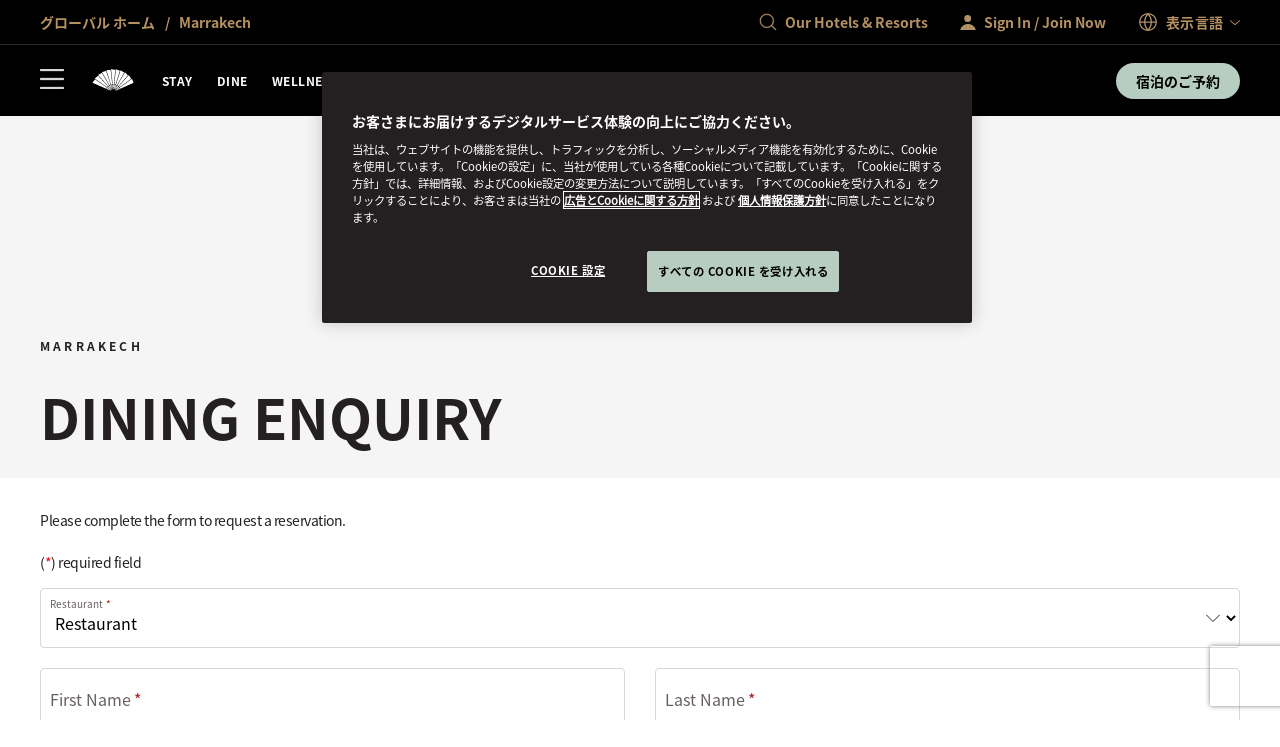

--- FILE ---
content_type: text/html; charset=utf-8
request_url: https://www.mandarinoriental.com/ja/marrakech/la-medina/dine/request-reservation
body_size: 81891
content:
<!doctype html>
<html lang="ja">

<head>
    <meta charset="utf-8">
    <meta name="viewport" content="width=device-width, initial-scale=1">
    <meta name="google-site-verification" content="VCC8Iu95FC_Yh6-ySR1S7EB-zTPOU2fWPzTmDKyCAPs" />
    
    
        <link rel="canonical" href="https://www.mandarinoriental.com/ja/marrakech/la-medina/dine/request-reservation" />

        <link rel="alternate" hreflang="ja" href="https://www.mandarinoriental.com/ja/marrakech/la-medina/dine/request-reservation" />


    <link rel="mask-icon" color="#312a29" href="/img/icons/logo-icon.svg" />
    <link rel="icon" sizes="16x16" href="/img/icons/favicon-16x16.png" />
    <link rel="icon" sizes="32x32" href="/img/icons/favicon-32x32.png" />
    <link rel="icon" sizes="48x48" href="/img/icons/favicon-48x48.png" />
    <link rel="icon" sizes="64x64" href="/img/icons/favicon-64x64.png" />
    <link rel="icon" sizes="128x128" href="/img/icons/favicon-128x128.png" />
    <link rel="icon" sizes="256x256" href="/img/icons/favicon-256x256.png" />
    <link rel="icon" sizes="36x36" href="/img/icons/android-36x36.png" />
    <link rel="icon" sizes="48x48" href="/img/icons/android-48x48.png" />
    <link rel="icon" sizes="72x72" href="/img/icons/android-72x72.png" />
    <link rel="icon" sizes="96x96" href="/img/icons/android-96x96.png" />
    <link rel="icon" sizes="144x144" href="/img/icons/android-144x144.png" />
    <link rel="icon" sizes="192x192" href="/img/icons/android-192x192.png" />
    <link rel="apple-touch-icon" sizes="60x60" href="/img/icons/apple-touch-icon-60x60.png" />
    <link rel="apple-touch-icon" sizes="76x76" href="/img/icons/apple-touch-icon-76x76.png" />
    <link rel="apple-touch-icon" sizes="120x120" href="/img/icons/apple-touch-icon-120x120.png" />
    <link rel="apple-touch-icon" sizes="152x152" href="/img/icons/apple-touch-icon-152x152.png" />
    <link rel="apple-touch-icon" sizes="167x167" href="/img/icons/apple-touch-icon-167x167.png" />
    <link rel="apple-touch-icon" sizes="180x180" href="/img/icons/apple-touch-icon-180x180.png" />
    <link rel="apple-touch-icon-precomposed" sizes="180x180" href="/img/icons/apple-touch-icon-180x180.png" />
    <link rel="manifest" crossorigin="use-credentials" href="/app.webmanifest" />
    
    <link rel="stylesheet" href="/corporate/corporate.css?v=2.29.0-beta.1-14" />

    
    
    
        <script type="text/javascript">
            var CookieConsentGroup = "";
        </script>
 <script type="text/javascript" >
// Google Consent script needs to fire before OneTrust. 
// Define dataLayer and the gtag function. 
window.dataLayer = window.dataLayer || []; 
function gtag(){dataLayer.push(arguments);} 
// Default ad_storage to 'denied' as a placeholder 
// Determine actual values based on business requirements 
gtag('consent', 'default', { 
	ad_storage: "denied", 
    analytics_storage: "denied", 
    functionality_storage: "denied", 
    personalization_storage: "denied", 
    security_storage: "denied",  
    ad_user_data: "denied",
    ad_personalization: "denied", 
}); 
</script> 
<!-- Google tag (gtag.js) --> 
<script src="
https://www.googletagmanager.com/gtag/js?id=G-FSQWZL83JH"></script>
<!-- OneTrust Cookies Consent Notice start for mandarinoriental.co.jp -->
                <script src="https://cdn.cookielaw.org/scripttemplates/otSDKStub.js" data-language="ja-JP" type="text/javascript" charset="UTF-8" data-domain-script="1245adc6-46b9-4c58-8391-211df33d9e87" ></script>
                <script type="text/javascript">
                    function OptanonWrapper() { }
                </script>
                <!-- OneTrust Cookies Consent Notice end for mandarinoriental.co.jp -->

    


    <title> Marrakech Fine Dining Request | Mandarin Oriental Hotel, Marrakech </title>
    <meta name="twitter:title" content=" Marrakech Fine Dining Request | Mandarin Oriental Hotel, Marrakech " />

    <meta name="description" content="Please complete our fine dining enquiry form when looking to reserve a table for your dining experience. Find our form here." />
    <meta name="twitter:description" content="Please complete our fine dining enquiry form when looking to reserve a table for your dining experience. Find our form here." />










<meta name="robots" content="NOINDEX,FOLLOW" />

<meta name="robots" content="ARCHIVE" />



    
    <script>
        ;(function(win, doc, style, timeout) {
            var STYLE_ID = 'at-body-style';
            function getParent(){return doc.getElementsByTagName('head')[0];}
            function addStyle(parent,id,def){
                if(!parent){return;}
                var style=doc.createElement('style');
                style.id=id;
                style.innerHTML=def;
                parent.appendChild(style);
            }
            function removeStyle(parent,id){
                if(!parent){return;}
                var style=doc.getElementById(id);
                if(!style){return;}
                parent.removeChild(style);
            }
            addStyle(getParent(), STYLE_ID, style);
            setTimeout(function(){
                removeStyle(getParent(), STYLE_ID);
            }, timeout);
        })(window, document, "body {opacity: 0 !important}", 3000);
    </script>
    <script>
        window.adobeDataLayer = window.adobeDataLayer || [];
    </script>
    <script src="//assets.adobedtm.com/3eb63c9a5226/00630f5f8e12/launch-8f86470d1a8c.min.js" async></script>

<script>
    var DefaultDataLayer = {
  "page": {
    "name": "home \u003E\u003E marrakech \u003E\u003E la-medina \u003E\u003E dine \u003E\u003E request-reservation",
    "hotelCode": "63639",
    "template": "Property - Generic page",
    "outlet": "responsive",
    "language": "\u65E5\u672C\u8A9E",
    "url": "http://mccld1stma6ok7s8asrfdr.azurefd.net/ja/marrakech/la-medina/dine/request-reservation",
    "siteSection": "home - marrakech - la-medina - dine - request-reservation"
  },
  "user": {
    "accountNumber": "",
    "accountType": "",
    "loginState": "visitor",
    "email": "",
    "agencyName": ""
  }
};
</script>

    <!-- Placeholder 'script-page-specific-metadata' was empty. -->


<script>(window.BOOMR_mq=window.BOOMR_mq||[]).push(["addVar",{"rua.upush":"false","rua.cpush":"true","rua.upre":"false","rua.cpre":"false","rua.uprl":"false","rua.cprl":"false","rua.cprf":"false","rua.trans":"SJ-c9baaa09-22fa-4ae4-aeb8-598848363f8c","rua.cook":"false","rua.ims":"false","rua.ufprl":"false","rua.cfprl":"true","rua.isuxp":"false","rua.texp":"norulematch","rua.ceh":"false","rua.ueh":"false","rua.ieh.st":"0"}]);</script>
                              <script>!function(e){var n="https://s.go-mpulse.net/boomerang/";if("False"=="True")e.BOOMR_config=e.BOOMR_config||{},e.BOOMR_config.PageParams=e.BOOMR_config.PageParams||{},e.BOOMR_config.PageParams.pci=!0,n="https://s2.go-mpulse.net/boomerang/";if(window.BOOMR_API_key="ECKT5-EZ9LH-5WTKE-KYVRF-R5NMM",function(){function e(){if(!o){var e=document.createElement("script");e.id="boomr-scr-as",e.src=window.BOOMR.url,e.async=!0,i.parentNode.appendChild(e),o=!0}}function t(e){o=!0;var n,t,a,r,d=document,O=window;if(window.BOOMR.snippetMethod=e?"if":"i",t=function(e,n){var t=d.createElement("script");t.id=n||"boomr-if-as",t.src=window.BOOMR.url,BOOMR_lstart=(new Date).getTime(),e=e||d.body,e.appendChild(t)},!window.addEventListener&&window.attachEvent&&navigator.userAgent.match(/MSIE [67]\./))return window.BOOMR.snippetMethod="s",void t(i.parentNode,"boomr-async");a=document.createElement("IFRAME"),a.src="about:blank",a.title="",a.role="presentation",a.loading="eager",r=(a.frameElement||a).style,r.width=0,r.height=0,r.border=0,r.display="none",i.parentNode.appendChild(a);try{O=a.contentWindow,d=O.document.open()}catch(_){n=document.domain,a.src="javascript:var d=document.open();d.domain='"+n+"';void(0);",O=a.contentWindow,d=O.document.open()}if(n)d._boomrl=function(){this.domain=n,t()},d.write("<bo"+"dy onload='document._boomrl();'>");else if(O._boomrl=function(){t()},O.addEventListener)O.addEventListener("load",O._boomrl,!1);else if(O.attachEvent)O.attachEvent("onload",O._boomrl);d.close()}function a(e){window.BOOMR_onload=e&&e.timeStamp||(new Date).getTime()}if(!window.BOOMR||!window.BOOMR.version&&!window.BOOMR.snippetExecuted){window.BOOMR=window.BOOMR||{},window.BOOMR.snippetStart=(new Date).getTime(),window.BOOMR.snippetExecuted=!0,window.BOOMR.snippetVersion=12,window.BOOMR.url=n+"ECKT5-EZ9LH-5WTKE-KYVRF-R5NMM";var i=document.currentScript||document.getElementsByTagName("script")[0],o=!1,r=document.createElement("link");if(r.relList&&"function"==typeof r.relList.supports&&r.relList.supports("preload")&&"as"in r)window.BOOMR.snippetMethod="p",r.href=window.BOOMR.url,r.rel="preload",r.as="script",r.addEventListener("load",e),r.addEventListener("error",function(){t(!0)}),setTimeout(function(){if(!o)t(!0)},3e3),BOOMR_lstart=(new Date).getTime(),i.parentNode.appendChild(r);else t(!1);if(window.addEventListener)window.addEventListener("load",a,!1);else if(window.attachEvent)window.attachEvent("onload",a)}}(),"".length>0)if(e&&"performance"in e&&e.performance&&"function"==typeof e.performance.setResourceTimingBufferSize)e.performance.setResourceTimingBufferSize();!function(){if(BOOMR=e.BOOMR||{},BOOMR.plugins=BOOMR.plugins||{},!BOOMR.plugins.AK){var n="true"=="true"?1:0,t="",a="amilwjqx2klk42ln4qwa-f-49b217eba-clientnsv4-s.akamaihd.net",i="false"=="true"?2:1,o={"ak.v":"39","ak.cp":"757069","ak.ai":parseInt("707789",10),"ak.ol":"0","ak.cr":9,"ak.ipv":4,"ak.proto":"h2","ak.rid":"c27c6cfe","ak.r":47358,"ak.a2":n,"ak.m":"a","ak.n":"essl","ak.bpcip":"3.16.187.0","ak.cport":33360,"ak.gh":"23.208.24.230","ak.quicv":"","ak.tlsv":"tls1.3","ak.0rtt":"","ak.0rtt.ed":"","ak.csrc":"-","ak.acc":"","ak.t":"1768809516","ak.ak":"hOBiQwZUYzCg5VSAfCLimQ==uFkSAmMKPfhuO4HoN3Z5TdKR+VH5w8jXWMfhGc13KlvjyGN7wpDsGqTP8RexjOybhLH3/++ShTKB6SqOkhn0osp2qtfHwfehRmsdUajDypUWY0ZFMeHTM5IE223C2tsjddyjHqQGXQe6sRFzSl7Cp3PFtopRjFxIzPPxUn86I2tl3Yh8ulFoQdTCzAHx/yuVTouhuZeZOnjltQwmTZkuWDFHoR9vGBCof7xNp0Mk77wT/gScCCVkBGneLKCULhPYMk4S8FhtdwGWbhtmHoTvDmSCcYrGhcPHS2Vn8vH/bGpMnxoaC1NhFusLsTrWgnrWFGAaxVLCjFOVtMQ9KQw//HslBsBRvaaC3wmRNALrxfiLk2JkabuL4DAH0L2zRejgEJhcnXqHWTJKsNn1Bl76vckFGnwCWFcyVt/AgjZPKyI=","ak.pv":"171","ak.dpoabenc":"","ak.tf":i};if(""!==t)o["ak.ruds"]=t;var r={i:!1,av:function(n){var t="http.initiator";if(n&&(!n[t]||"spa_hard"===n[t]))o["ak.feo"]=void 0!==e.aFeoApplied?1:0,BOOMR.addVar(o)},rv:function(){var e=["ak.bpcip","ak.cport","ak.cr","ak.csrc","ak.gh","ak.ipv","ak.m","ak.n","ak.ol","ak.proto","ak.quicv","ak.tlsv","ak.0rtt","ak.0rtt.ed","ak.r","ak.acc","ak.t","ak.tf"];BOOMR.removeVar(e)}};BOOMR.plugins.AK={akVars:o,akDNSPreFetchDomain:a,init:function(){if(!r.i){var e=BOOMR.subscribe;e("before_beacon",r.av,null,null),e("onbeacon",r.rv,null,null),r.i=!0}return this},is_complete:function(){return!0}}}}()}(window);</script></head>

<body class="env:production">
    
    <!-- Placeholder 'header-content-script' was empty. -->

    
    


    
    <div id="skip-links" class="skip-links">
        <ul>
            <li><a href="#header">&#x30CA;&#x30D3;&#x30B2;&#x30FC;&#x30B7;&#x30E7;&#x30F3;&#x306B;&#x9032;&#x3080;</a></li>
            <li><a href="#content">&#x30B3;&#x30F3;&#x30C6;&#x30F3;&#x30C4;&#x306B;&#x9032;&#x3080;</a></li>
            <li><a href="#footer">&#x30D5;&#x30C3;&#x30BF;&#x30FC;&#x306B;&#x9032;&#x3080;</a></li>
        </ul>
    </div>

    <div id="app">
        



<div class="corporate ">
    <sticky-header ref="stickyHeader" fixed-header='fixed-header'>
        <header slot-scope="{ greetingSignInIsMounted }" id="header" class="header">
            <div id="header-global" class="header-global">
                <div class="header-global-wrapper contained">
                    <div class="header-global-steps">
                        <ul>
                            <li>
                                <a href="/ja">
                                    <span class="icon-home icon"></span>
                                    <span class="label">
                                        &#x30B0;&#x30ED;&#x30FC;&#x30D0;&#x30EB; &#x30DB;&#x30FC;&#x30E0;
                                    </span>
                                </a>
                            </li>
                                <li>
                                    <a href="/ja/marrakech/la-medina">
                                        Marrakech
                                    </a>
                                </li>
                        </ul>
                    </div>
                    <div class="header-global-utilities">
                        


    <div class="generic-search-wrapper">
        <generic-search search-placeholder="Find Your Destination " all-label="All" filter-by-category="" :items="[&#xD;&#xA;  {&#xD;&#xA;    &quot;label&quot;: &quot;\u30A2\u30D6\u30C0\u30D3&quot;,&#xD;&#xA;    &quot;shortDescription&quot;: &quot;\u30A2\u30E9\u30D6\u9996\u9577\u56FD\u9023\u90A6&quot;,&#xD;&#xA;    &quot;category&quot;: &quot;\u4E2D\u6771\uFF06\u30A2\u30D5\u30EA\u30AB&quot;,&#xD;&#xA;    &quot;urlPath&quot;: &quot;/ja/abu-dhabi/emirates-palace?search=abu-dhabi&quot;,&#xD;&#xA;    &quot;urlTarget&quot;: &quot;_self&quot;&#xD;&#xA;  },&#xD;&#xA;  {&#xD;&#xA;    &quot;label&quot;: &quot;\u30A2\u30E0\u30B9\u30C6\u30EB\u30C0\u30E0&quot;,&#xD;&#xA;    &quot;shortDescription&quot;: &quot;\u30AA\u30E9\u30F3\u30C0&quot;,&#xD;&#xA;    &quot;category&quot;: &quot;\u30E8\u30FC\u30ED\u30C3\u30D1&quot;,&#xD;&#xA;    &quot;urlPath&quot;: &quot;/ja/amsterdam/conservatorium?search=amsterdam&quot;,&#xD;&#xA;    &quot;urlTarget&quot;: &quot;_self&quot;&#xD;&#xA;  },&#xD;&#xA;  {&#xD;&#xA;    &quot;label&quot;: &quot;\u30D0\u30F3\u30B3\u30AF&quot;,&#xD;&#xA;    &quot;shortDescription&quot;: &quot;\u30BF\u30A4&quot;,&#xD;&#xA;    &quot;category&quot;: &quot;\u30A2\u30B8\u30A2\u592A\u5E73\u6D0B\u5730\u57DF&quot;,&#xD;&#xA;    &quot;urlPath&quot;: &quot;/ja/bangkok/chao-phraya-river?search=bangkok&quot;,&#xD;&#xA;    &quot;urlTarget&quot;: &quot;_self&quot;&#xD;&#xA;  },&#xD;&#xA;  {&#xD;&#xA;    &quot;label&quot;: &quot;\u30D0\u30EB\u30BB\u30ED\u30CA &quot;,&#xD;&#xA;    &quot;shortDescription&quot;: &quot;\u30B9\u30DA\u30A4\u30F3&quot;,&#xD;&#xA;    &quot;category&quot;: &quot;\u30E8\u30FC\u30ED\u30C3\u30D1&quot;,&#xD;&#xA;    &quot;urlPath&quot;: &quot;/ja/barcelona/passeig-de-gracia?search=barcelona&quot;,&#xD;&#xA;    &quot;urlTarget&quot;: &quot;_self&quot;&#xD;&#xA;  },&#xD;&#xA;  {&#xD;&#xA;    &quot;label&quot;: &quot;\u5317\u4EAC - \u524D\u9580&quot;,&#xD;&#xA;    &quot;shortDescription&quot;: &quot;\u4E2D\u56FD&quot;,&#xD;&#xA;    &quot;category&quot;: &quot;\u30A2\u30B8\u30A2\u592A\u5E73\u6D0B\u5730\u57DF&quot;,&#xD;&#xA;    &quot;urlPath&quot;: &quot;/ja/beijing/qianmen?search=beijing-qianmen&quot;,&#xD;&#xA;    &quot;urlTarget&quot;: &quot;_self&quot;&#xD;&#xA;  },&#xD;&#xA;  {&#xD;&#xA;    &quot;label&quot;: &quot;\u5317\u4EAC - \u738B\u5E9C\u4E95&quot;,&#xD;&#xA;    &quot;shortDescription&quot;: &quot;\u4E2D\u56FD&quot;,&#xD;&#xA;    &quot;category&quot;: &quot;\u30A2\u30B8\u30A2\u592A\u5E73\u6D0B\u5730\u57DF&quot;,&#xD;&#xA;    &quot;urlPath&quot;: &quot;/ja/beijing/wangfujing?search=beijing-wangfujing&quot;,&#xD;&#xA;    &quot;urlTarget&quot;: &quot;_self&quot;&#xD;&#xA;  },&#xD;&#xA;  {&#xD;&#xA;    &quot;label&quot;: &quot;\u30DC\u30C9\u30EB\u30E0&quot;,&#xD;&#xA;    &quot;shortDescription&quot;: &quot;\u30C8\u30EB\u30B3&quot;,&#xD;&#xA;    &quot;category&quot;: &quot;\u30E8\u30FC\u30ED\u30C3\u30D1&quot;,&#xD;&#xA;    &quot;urlPath&quot;: &quot;/ja/bodrum/paradise-bay?search=bodrum&quot;,&#xD;&#xA;    &quot;urlTarget&quot;: &quot;_self&quot;&#xD;&#xA;  },&#xD;&#xA;  {&#xD;&#xA;    &quot;label&quot;: &quot;\u30DC\u30B9\u30C8\u30F3&quot;,&#xD;&#xA;    &quot;shortDescription&quot;: &quot;\u30A2\u30E1\u30EA\u30AB\u5408\u8846\u56FD&quot;,&#xD;&#xA;    &quot;category&quot;: &quot;\u30A2\u30E1\u30EA\u30AB\u5927\u9678&quot;,&#xD;&#xA;    &quot;urlPath&quot;: &quot;/ja/boston/back-bay?search=boston&quot;,&#xD;&#xA;    &quot;urlTarget&quot;: &quot;_self&quot;&#xD;&#xA;  },&#xD;&#xA;  {&#xD;&#xA;    &quot;label&quot;: &quot;\u30AB\u30CC\u30A2\u30F3&quot;,&#xD;&#xA;    &quot;shortDescription&quot;: &quot;\u30BB\u30F3\u30C8\u30D3\u30F3\u30BB\u30F3\u30C8\u304A\u3088\u3073\u30B0\u30EC\u30CA\u30C7\u30A3\u30FC\u30F3\u8AF8\u5CF6&quot;,&#xD;&#xA;    &quot;category&quot;: &quot;\u30A2\u30E1\u30EA\u30AB\u5927\u9678&quot;,&#xD;&#xA;    &quot;urlPath&quot;: &quot;/ja/canouan/caribbean?search=canouan&quot;,&#xD;&#xA;    &quot;urlTarget&quot;: &quot;_self&quot;&#xD;&#xA;  },&#xD;&#xA;  {&#xD;&#xA;    &quot;label&quot;: &quot;\u30B3\u30B9\u30BF \u30CA\u30F4\u30A1\u30EA\u30CE&quot;,&#xD;&#xA;    &quot;shortDescription&quot;: &quot;Greece&quot;,&#xD;&#xA;    &quot;category&quot;: &quot;\u30E8\u30FC\u30ED\u30C3\u30D1&quot;,&#xD;&#xA;    &quot;urlPath&quot;: &quot;/ja/costa-navarino/messenia?search=costa-navarino&quot;,&#xD;&#xA;    &quot;urlTarget&quot;: &quot;_self&quot;&#xD;&#xA;  },&#xD;&#xA;  {&#xD;&#xA;    &quot;label&quot;: &quot;\u30C7\u30B5\u30EB \u30B3\u30FC\u30B9\u30C8&quot;,&#xD;&#xA;    &quot;shortDescription&quot;: &quot;\u30DE\u30EC\u30FC\u30B7\u30A2&quot;,&#xD;&#xA;    &quot;category&quot;: &quot;\u30A2\u30B8\u30A2&quot;,&#xD;&#xA;    &quot;urlPath&quot;: &quot;/ja/desaru-coast/the-sireya?search=desaru-coast&quot;,&#xD;&#xA;    &quot;urlTarget&quot;: &quot;_self&quot;&#xD;&#xA;  },&#xD;&#xA;  {&#xD;&#xA;    &quot;label&quot;: &quot;\u30C9\u30FC\u30CF&quot;,&#xD;&#xA;    &quot;shortDescription&quot;: &quot;\u30AB\u30BF\u30FC\u30EB&quot;,&#xD;&#xA;    &quot;category&quot;: &quot;\u4E2D\u6771\uFF06\u30A2\u30D5\u30EA\u30AB&quot;,&#xD;&#xA;    &quot;urlPath&quot;: &quot;/ja/doha/msheireb?search=doha&quot;,&#xD;&#xA;    &quot;urlTarget&quot;: &quot;_self&quot;&#xD;&#xA;  },&#xD;&#xA;  {&#xD;&#xA;    &quot;label&quot;: &quot;\u30C9\u30D0\u30A4 - \u30C0\u30A6\u30F3\u30BF\u30A6\u30F3&quot;,&#xD;&#xA;    &quot;shortDescription&quot;: &quot;\u30A2\u30E9\u30D6\u9996\u9577\u56FD\u9023\u90A6&quot;,&#xD;&#xA;    &quot;category&quot;: &quot;\u4E2D\u6771\uFF06\u30A2\u30D5\u30EA\u30AB&quot;,&#xD;&#xA;    &quot;urlPath&quot;: &quot;/ja/dubai/downtown?search=dubai-downtown&quot;,&#xD;&#xA;    &quot;urlTarget&quot;: &quot;_self&quot;&#xD;&#xA;  },&#xD;&#xA;  {&#xD;&#xA;    &quot;label&quot;: &quot;\u30C9\u30D0\u30A4 - \u30B8\u30E5\u30E1\u30A4\u30E9\u30D3\u30FC\u30C1&quot;,&#xD;&#xA;    &quot;shortDescription&quot;: &quot;\u30A2\u30E9\u30D6\u9996\u9577\u56FD\u9023\u90A6&quot;,&#xD;&#xA;    &quot;category&quot;: &quot;\u4E2D\u6771\uFF06\u30A2\u30D5\u30EA\u30AB&quot;,&#xD;&#xA;    &quot;urlPath&quot;: &quot;/ja/dubai/jumeira-beach?search=dubai-jumeira-beach&quot;,&#xD;&#xA;    &quot;urlTarget&quot;: &quot;_self&quot;&#xD;&#xA;  },&#xD;&#xA;  {&#xD;&#xA;    &quot;label&quot;: &quot;\u30B8\u30E5\u30CD\u30FC\u30D6&quot;,&#xD;&#xA;    &quot;shortDescription&quot;: &quot;\u30B9\u30A4\u30B9&quot;,&#xD;&#xA;    &quot;category&quot;: &quot;\u30E8\u30FC\u30ED\u30C3\u30D1&quot;,&#xD;&#xA;    &quot;urlPath&quot;: &quot;/ja/geneva/rhone-river?search=geneva&quot;,&#xD;&#xA;    &quot;urlTarget&quot;: &quot;_self&quot;&#xD;&#xA;  },&#xD;&#xA;  {&#xD;&#xA;    &quot;label&quot;: &quot;\u5E83\u5DDE&quot;,&#xD;&#xA;    &quot;shortDescription&quot;: &quot;\u4E2D\u56FD&quot;,&#xD;&#xA;    &quot;category&quot;: &quot;\u30A2\u30B8\u30A2\u592A\u5E73\u6D0B\u5730\u57DF&quot;,&#xD;&#xA;    &quot;urlPath&quot;: &quot;/ja/guangzhou/tianhe?search=guangzhou&quot;,&#xD;&#xA;    &quot;urlTarget&quot;: &quot;_self&quot;&#xD;&#xA;  },&#xD;&#xA;  {&#xD;&#xA;    &quot;label&quot;: &quot;\u9999\u6E2F\u30FC\u30DE\u30F3\u30C0\u30EA\u30F3 \u30AA\u30EA\u30A8\u30F3\u30BF\u30EB&quot;,&#xD;&#xA;    &quot;shortDescription&quot;: &quot;\u4E2D\u56FD\u7279\u5225\u884C\u653F\u533A&quot;,&#xD;&#xA;    &quot;category&quot;: &quot;\u30A2\u30B8\u30A2\u592A\u5E73\u6D0B\u5730\u57DF&quot;,&#xD;&#xA;    &quot;urlPath&quot;: &quot;/ja/hong-kong/victoria-harbour?search=hong-kong-mandarin-oriental&quot;,&#xD;&#xA;    &quot;urlTarget&quot;: &quot;_self&quot;&#xD;&#xA;  },&#xD;&#xA;  {&#xD;&#xA;    &quot;label&quot;: &quot;\u9999\u6E2F\uFF0D\u30B6 \u30E9\u30F3\u30C9\u30DE\u30FC\u30AF&quot;,&#xD;&#xA;    &quot;shortDescription&quot;: &quot;\u4E2D\u56FD\u7279\u5225\u884C\u653F\u533A&quot;,&#xD;&#xA;    &quot;category&quot;: &quot;\u30A2\u30B8\u30A2\u592A\u5E73\u6D0B\u5730\u57DF&quot;,&#xD;&#xA;    &quot;urlPath&quot;: &quot;/ja/hong-kong/the-landmark?search=hong-kong-the-landmark&quot;,&#xD;&#xA;    &quot;urlTarget&quot;: &quot;_self&quot;&#xD;&#xA;  },&#xD;&#xA;  {&#xD;&#xA;    &quot;label&quot;: &quot;\u30A4\u30B9\u30BF\u30F3\u30D6\u30FC\u30EB&quot;,&#xD;&#xA;    &quot;shortDescription&quot;: &quot;\u30C8\u30EB\u30B3&quot;,&#xD;&#xA;    &quot;category&quot;: &quot;\u30E8\u30FC\u30ED\u30C3\u30D1&quot;,&#xD;&#xA;    &quot;urlPath&quot;: &quot;/ja/istanbul/bosphorus?search=istanbul&quot;,&#xD;&#xA;    &quot;urlTarget&quot;: &quot;_self&quot;&#xD;&#xA;  },&#xD;&#xA;  {&#xD;&#xA;    &quot;label&quot;: &quot;\u30B8\u30E3\u30AB\u30EB\u30BF&quot;,&#xD;&#xA;    &quot;shortDescription&quot;: &quot;\u30A4\u30F3\u30C9\u30CD\u30B7\u30A2&quot;,&#xD;&#xA;    &quot;category&quot;: &quot;\u30A2\u30B8\u30A2\u592A\u5E73\u6D0B\u5730\u57DF&quot;,&#xD;&#xA;    &quot;urlPath&quot;: &quot;/ja/jakarta/jalan-mh-thamrin?search=jakarta&quot;,&#xD;&#xA;    &quot;urlTarget&quot;: &quot;_self&quot;&#xD;&#xA;  },&#xD;&#xA;  {&#xD;&#xA;    &quot;label&quot;: &quot;\u30AF\u30A2\u30E9\u30EB\u30F3\u30D7\u30FC\u30EB&quot;,&#xD;&#xA;    &quot;shortDescription&quot;: &quot;\u30DE\u30EC\u30FC\u30B7\u30A2&quot;,&#xD;&#xA;    &quot;category&quot;: &quot;\u30A2\u30B8\u30A2\u592A\u5E73\u6D0B\u5730\u57DF&quot;,&#xD;&#xA;    &quot;urlPath&quot;: &quot;/ja/kuala-lumpur/petronas-towers?search=kuala-lumpur&quot;,&#xD;&#xA;    &quot;urlTarget&quot;: &quot;_self&quot;&#xD;&#xA;  },&#xD;&#xA;  {&#xD;&#xA;    &quot;label&quot;: &quot;\u30B3\u30E2\u6E56&quot;,&#xD;&#xA;    &quot;shortDescription&quot;: &quot;\u30A4\u30BF\u30EA\u30A2&quot;,&#xD;&#xA;    &quot;category&quot;: &quot;\u30E8\u30FC\u30ED\u30C3\u30D1&quot;,&#xD;&#xA;    &quot;urlPath&quot;: &quot;/ja/lake-como/blevio?search=lake-como&quot;,&#xD;&#xA;    &quot;urlTarget&quot;: &quot;_self&quot;&#xD;&#xA;  },&#xD;&#xA;  {&#xD;&#xA;    &quot;label&quot;: &quot;\u30ED\u30F3\u30C9\u30F3 - \u30CF\u30A4\u30C9\u30D1\u30FC\u30AF&quot;,&#xD;&#xA;    &quot;shortDescription&quot;: &quot;\u82F1\u56FD&quot;,&#xD;&#xA;    &quot;category&quot;: &quot;\u30E8\u30FC\u30ED\u30C3\u30D1&quot;,&#xD;&#xA;    &quot;urlPath&quot;: &quot;/ja/london/hyde-park?search=london-hyde-park&quot;,&#xD;&#xA;    &quot;urlTarget&quot;: &quot;_self&quot;&#xD;&#xA;  },&#xD;&#xA;  {&#xD;&#xA;    &quot;label&quot;: &quot;\u30ED\u30F3\u30C9\u30F3 - \u30E1\u30A4\u30D5\u30A7\u30A2&quot;,&#xD;&#xA;    &quot;shortDescription&quot;: &quot;\u82F1\u56FD&quot;,&#xD;&#xA;    &quot;category&quot;: &quot;\u30E8\u30FC\u30ED\u30C3\u30D1&quot;,&#xD;&#xA;    &quot;urlPath&quot;: &quot;/ja/london/mayfair?search=london-mayfair&quot;,&#xD;&#xA;    &quot;urlTarget&quot;: &quot;_self&quot;&#xD;&#xA;  },&#xD;&#xA;  {&#xD;&#xA;    &quot;label&quot;: &quot;\u30EB\u30C4\u30A7\u30EB\u30F3&quot;,&#xD;&#xA;    &quot;shortDescription&quot;: &quot;\u30B9\u30A4\u30B9&quot;,&#xD;&#xA;    &quot;category&quot;: &quot;\u30E8\u30FC\u30ED\u30C3\u30D1&quot;,&#xD;&#xA;    &quot;urlPath&quot;: &quot;/ja/luzern/palace?search=luzern&quot;,&#xD;&#xA;    &quot;urlTarget&quot;: &quot;_self&quot;&#xD;&#xA;  },&#xD;&#xA;  {&#xD;&#xA;    &quot;label&quot;: &quot;\u30DE\u30AB\u30AA&quot;,&#xD;&#xA;    &quot;shortDescription&quot;: &quot;\u4E2D\u56FD\u7279\u5225\u884C\u653F\u533A&quot;,&#xD;&#xA;    &quot;category&quot;: &quot;\u30A2\u30B8\u30A2\u592A\u5E73\u6D0B\u5730\u57DF&quot;,&#xD;&#xA;    &quot;urlPath&quot;: &quot;/ja/macau/one-central?search=macau&quot;,&#xD;&#xA;    &quot;urlTarget&quot;: &quot;_self&quot;&#xD;&#xA;  },&#xD;&#xA;  {&#xD;&#xA;    &quot;label&quot;: &quot;\u30DE\u30C9\u30EA\u30FC\u30C9&quot;,&#xD;&#xA;    &quot;shortDescription&quot;: &quot;\u30B9\u30DA\u30A4\u30F3&quot;,&#xD;&#xA;    &quot;category&quot;: &quot;\u30E8\u30FC\u30ED\u30C3\u30D1&quot;,&#xD;&#xA;    &quot;urlPath&quot;: &quot;/ja/madrid/hotel-ritz?search=madrid&quot;,&#xD;&#xA;    &quot;urlTarget&quot;: &quot;_self&quot;&#xD;&#xA;  },&#xD;&#xA;  {&#xD;&#xA;    &quot;label&quot;: &quot;\u30DE\u30E8\u30EB\u30AB\u5CF6&quot;,&#xD;&#xA;    &quot;shortDescription&quot;: &quot;\u30B9\u30DA\u30A4\u30F3&quot;,&#xD;&#xA;    &quot;category&quot;: &quot;\u30E8\u30FC\u30ED\u30C3\u30D1&quot;,&#xD;&#xA;    &quot;urlPath&quot;: &quot;/ja/mallorca/punta-negra?search=mallorca&quot;,&#xD;&#xA;    &quot;urlTarget&quot;: &quot;_self&quot;&#xD;&#xA;  },&#xD;&#xA;  {&#xD;&#xA;    &quot;label&quot;: &quot;\u30DE\u30E9\u30B1\u30B7\u30E5&quot;,&#xD;&#xA;    &quot;shortDescription&quot;: &quot;\u30E2\u30ED\u30C3\u30B3&quot;,&#xD;&#xA;    &quot;category&quot;: &quot;\u4E2D\u6771\uFF06\u30A2\u30D5\u30EA\u30AB&quot;,&#xD;&#xA;    &quot;urlPath&quot;: &quot;/ja/marrakech/la-medina?search=marrakech&quot;,&#xD;&#xA;    &quot;urlTarget&quot;: &quot;_self&quot;&#xD;&#xA;  },&#xD;&#xA;  {&#xD;&#xA;    &quot;label&quot;: &quot;\u30DE\u30A4\u30A2\u30DF\uFF082030\u5E74\u518D\u30AA\u30FC\u30D7\u30F3\u4E88\u5B9A\uFF09&quot;,&#xD;&#xA;    &quot;shortDescription&quot;: &quot;\u30A2\u30E1\u30EA\u30AB\u5408\u8846\u56FD&quot;,&#xD;&#xA;    &quot;category&quot;: &quot;\u30A2\u30E1\u30EA\u30AB\u5927\u9678&quot;,&#xD;&#xA;    &quot;urlPath&quot;: &quot;/ja/miami/brickell-key?search=miami&quot;,&#xD;&#xA;    &quot;urlTarget&quot;: &quot;_self&quot;&#xD;&#xA;  },&#xD;&#xA;  {&#xD;&#xA;    &quot;label&quot;: &quot;\u30DF\u30E9\u30CE&quot;,&#xD;&#xA;    &quot;shortDescription&quot;: &quot;\u30A4\u30BF\u30EA\u30A2&quot;,&#xD;&#xA;    &quot;category&quot;: &quot;\u30E8\u30FC\u30ED\u30C3\u30D1&quot;,&#xD;&#xA;    &quot;urlPath&quot;: &quot;/ja/milan/la-scala?search=milan&quot;,&#xD;&#xA;    &quot;urlTarget&quot;: &quot;_self&quot;&#xD;&#xA;  },&#xD;&#xA;  {&#xD;&#xA;    &quot;label&quot;: &quot;\u30DF\u30E5\u30F3\u30D8\u30F3&quot;,&#xD;&#xA;    &quot;shortDescription&quot;: &quot;\u30C9\u30A4\u30C4&quot;,&#xD;&#xA;    &quot;category&quot;: &quot;\u30E8\u30FC\u30ED\u30C3\u30D1&quot;,&#xD;&#xA;    &quot;urlPath&quot;: &quot;/ja/munich/altstadt?search=munich&quot;,&#xD;&#xA;    &quot;urlTarget&quot;: &quot;_self&quot;&#xD;&#xA;  },&#xD;&#xA;  {&#xD;&#xA;    &quot;label&quot;: &quot;\u30DE\u30B9\u30AB\u30C3\u30C8&quot;,&#xD;&#xA;    &quot;shortDescription&quot;: &quot;Oman&quot;,&#xD;&#xA;    &quot;category&quot;: &quot;\u4E2D\u6771\uFF06\u30A2\u30D5\u30EA\u30AB&quot;,&#xD;&#xA;    &quot;urlPath&quot;: &quot;/ja/muscat/shatti-al-qurum?search=muscat&quot;,&#xD;&#xA;    &quot;urlTarget&quot;: &quot;_self&quot;&#xD;&#xA;  },&#xD;&#xA;  {&#xD;&#xA;    &quot;label&quot;: &quot;\u30CB\u30E5\u30FC\u30E8\u30FC\u30AF&quot;,&#xD;&#xA;    &quot;shortDescription&quot;: &quot;\u30A2\u30E1\u30EA\u30AB\u5408\u8846\u56FD&quot;,&#xD;&#xA;    &quot;category&quot;: &quot;\u30A2\u30E1\u30EA\u30AB\u5927\u9678&quot;,&#xD;&#xA;    &quot;urlPath&quot;: &quot;/ja/new-york/manhattan?search=new-york&quot;,&#xD;&#xA;    &quot;urlTarget&quot;: &quot;_self&quot;&#xD;&#xA;  },&#xD;&#xA;  {&#xD;&#xA;    &quot;label&quot;: &quot;\u30D1\u30EA&quot;,&#xD;&#xA;    &quot;shortDescription&quot;: &quot;\u30D5\u30E9\u30F3\u30B9&quot;,&#xD;&#xA;    &quot;category&quot;: &quot;\u30E8\u30FC\u30ED\u30C3\u30D1&quot;,&#xD;&#xA;    &quot;urlPath&quot;: &quot;/ja/paris/place-vendome?search=paris&quot;,&#xD;&#xA;    &quot;urlTarget&quot;: &quot;_self&quot;&#xD;&#xA;  },&#xD;&#xA;  {&#xD;&#xA;    &quot;label&quot;: &quot;\u30D1\u30EA - \u30EB\u30C6\u30B7\u30A2&quot;,&#xD;&#xA;    &quot;shortDescription&quot;: &quot;\u30D5\u30E9\u30F3\u30B9&quot;,&#xD;&#xA;    &quot;category&quot;: &quot;\u30E8\u30FC\u30ED\u30C3\u30D1&quot;,&#xD;&#xA;    &quot;urlPath&quot;: &quot;/ja/paris/lutetia?search=paris-lutetia&quot;,&#xD;&#xA;    &quot;urlTarget&quot;: &quot;_self&quot;&#xD;&#xA;  },&#xD;&#xA;  {&#xD;&#xA;    &quot;label&quot;: &quot;\u30D7\u30E9\u30CF&quot;,&#xD;&#xA;    &quot;shortDescription&quot;: &quot;Czech Republic&quot;,&#xD;&#xA;    &quot;category&quot;: &quot;\u30E8\u30FC\u30ED\u30C3\u30D1&quot;,&#xD;&#xA;    &quot;urlPath&quot;: &quot;/ja/prague/mala-strana?search=prague&quot;,&#xD;&#xA;    &quot;urlTarget&quot;: &quot;_self&quot;&#xD;&#xA;  },&#xD;&#xA;  {&#xD;&#xA;    &quot;label&quot;: &quot;\u30EA\u30E4\u30C9&quot;,&#xD;&#xA;    &quot;shortDescription&quot;: &quot;\u30B5\u30A6\u30B8\u30A2\u30E9\u30D3\u30A2&quot;,&#xD;&#xA;    &quot;category&quot;: &quot;\u4E2D\u6771\uFF06\u30A2\u30D5\u30EA\u30AB&quot;,&#xD;&#xA;    &quot;urlPath&quot;: &quot;/ja/riyadh/olaya?search=riyadh&quot;,&#xD;&#xA;    &quot;urlTarget&quot;: &quot;_self&quot;&#xD;&#xA;  },&#xD;&#xA;  {&#xD;&#xA;    &quot;label&quot;: &quot;\u30B5\u30F3\u30C6\u30A3\u30A2\u30B4 &quot;,&#xD;&#xA;    &quot;shortDescription&quot;: &quot;\u30C1\u30EA&quot;,&#xD;&#xA;    &quot;category&quot;: &quot;\u30A2\u30E1\u30EA\u30AB\u5927\u9678&quot;,&#xD;&#xA;    &quot;urlPath&quot;: &quot;/ja/santiago/las-condes?search=santiago&quot;,&#xD;&#xA;    &quot;urlTarget&quot;: &quot;_self&quot;&#xD;&#xA;  },&#xD;&#xA;  {&#xD;&#xA;    &quot;label&quot;: &quot;\u4E09\u4E9C&quot;,&#xD;&#xA;    &quot;shortDescription&quot;: &quot;\u4E2D\u56FD&quot;,&#xD;&#xA;    &quot;category&quot;: &quot;\u30A2\u30B8\u30A2\u592A\u5E73\u6D0B\u5730\u57DF&quot;,&#xD;&#xA;    &quot;urlPath&quot;: &quot;/ja/sanya/dadonghai?search=sanya&quot;,&#xD;&#xA;    &quot;urlTarget&quot;: &quot;_self&quot;&#xD;&#xA;  },&#xD;&#xA;  {&#xD;&#xA;    &quot;label&quot;: &quot;\u4E0A\u6D77&quot;,&#xD;&#xA;    &quot;shortDescription&quot;: &quot;\u4E2D\u56FD&quot;,&#xD;&#xA;    &quot;category&quot;: &quot;\u30A2\u30B8\u30A2\u592A\u5E73\u6D0B\u5730\u57DF&quot;,&#xD;&#xA;    &quot;urlPath&quot;: &quot;/ja/shanghai/pudong?search=shanghai&quot;,&#xD;&#xA;    &quot;urlTarget&quot;: &quot;_self&quot;&#xD;&#xA;  },&#xD;&#xA;  {&#xD;&#xA;    &quot;label&quot;: &quot;\u6DF1\u5733&quot;,&#xD;&#xA;    &quot;shortDescription&quot;: &quot;\u4E2D\u56FD&quot;,&#xD;&#xA;    &quot;category&quot;: &quot;\u30A2\u30B8\u30A2\u592A\u5E73\u6D0B\u5730\u57DF&quot;,&#xD;&#xA;    &quot;urlPath&quot;: &quot;/ja/shenzhen/futian?search=shenzhen&quot;,&#xD;&#xA;    &quot;urlTarget&quot;: &quot;_self&quot;&#xD;&#xA;  },&#xD;&#xA;  {&#xD;&#xA;    &quot;label&quot;: &quot;\u30B7\u30F3\u30AC\u30DD\u30FC\u30EB&quot;,&#xD;&#xA;    &quot;shortDescription&quot;: &quot;\u30B7\u30F3\u30AC\u30DD\u30FC\u30EB&quot;,&#xD;&#xA;    &quot;category&quot;: &quot;\u30A2\u30B8\u30A2\u592A\u5E73\u6D0B\u5730\u57DF&quot;,&#xD;&#xA;    &quot;urlPath&quot;: &quot;/ja/singapore/marina-bay?search=singapore&quot;,&#xD;&#xA;    &quot;urlTarget&quot;: &quot;_self&quot;&#xD;&#xA;  },&#xD;&#xA;  {&#xD;&#xA;    &quot;label&quot;: &quot;\u53F0\u5317&quot;,&#xD;&#xA;    &quot;shortDescription&quot;: &quot;&quot;,&#xD;&#xA;    &quot;category&quot;: &quot;\u30A2\u30B8\u30A2\u592A\u5E73\u6D0B\u5730\u57DF&quot;,&#xD;&#xA;    &quot;urlPath&quot;: &quot;/ja/taipei/songshan?search=taipei&quot;,&#xD;&#xA;    &quot;urlTarget&quot;: &quot;_self&quot;&#xD;&#xA;  },&#xD;&#xA;  {&#xD;&#xA;    &quot;label&quot;: &quot;\u6771\u4EAC&quot;,&#xD;&#xA;    &quot;shortDescription&quot;: &quot;\u65E5\u672C&quot;,&#xD;&#xA;    &quot;category&quot;: &quot;\u30A2\u30B8\u30A2\u592A\u5E73\u6D0B\u5730\u57DF&quot;,&#xD;&#xA;    &quot;urlPath&quot;: &quot;/ja/tokyo?search=tokyo&quot;,&#xD;&#xA;    &quot;urlTarget&quot;: &quot;_self&quot;&#xD;&#xA;  },&#xD;&#xA;  {&#xD;&#xA;    &quot;label&quot;: &quot;\u30A6\u30A3\u30FC\u30F3&quot;,&#xD;&#xA;    &quot;shortDescription&quot;: &quot;\u30AA\u30FC\u30B9\u30C8\u30EA\u30A2&quot;,&#xD;&#xA;    &quot;category&quot;: &quot;\u30E8\u30FC\u30ED\u30C3\u30D1&quot;,&#xD;&#xA;    &quot;urlPath&quot;: &quot;/ja/vienna/inner-city?search=vienna&quot;,&#xD;&#xA;    &quot;urlTarget&quot;: &quot;_self&quot;&#xD;&#xA;  },&#xD;&#xA;  {&#xD;&#xA;    &quot;label&quot;: &quot;\u30C1\u30E5\u30FC\u30EA\u30C3\u30D2&quot;,&#xD;&#xA;    &quot;shortDescription&quot;: &quot;\u30B9\u30A4\u30B9&quot;,&#xD;&#xA;    &quot;category&quot;: &quot;\u30E8\u30FC\u30ED\u30C3\u30D1&quot;,&#xD;&#xA;    &quot;urlPath&quot;: &quot;/ja/zurich/savoy?search=zurich&quot;,&#xD;&#xA;    &quot;urlTarget&quot;: &quot;_self&quot;&#xD;&#xA;  },&#xD;&#xA;  {&#xD;&#xA;    &quot;label&quot;: &quot;\u30EC\u30B8\u30C7\u30F3\u30B9 \u30A2\u30C3\u30C8 \u30DE\u30F3\u30C0\u30EA\u30F3 \u30AA\u30EA\u30A8\u30F3\u30BF\u30EB \u30D0\u30F3\u30B3\u30AF&quot;,&#xD;&#xA;    &quot;shortDescription&quot;: &quot;\u30BF\u30A4&quot;,&#xD;&#xA;    &quot;category&quot;: &quot;\u30EC\u30B8\u30C7\u30F3\u30B9&quot;,&#xD;&#xA;    &quot;urlPath&quot;: &quot;/ja/residences/current/bangkok?search=the-residences-at-mo-bangkok&quot;,&#xD;&#xA;    &quot;urlTarget&quot;: &quot;_self&quot;&#xD;&#xA;  },&#xD;&#xA;  {&#xD;&#xA;    &quot;label&quot;: &quot;\u30DE\u30F3\u30C0\u30EA\u30F3 \u30AA\u30EA\u30A8\u30F3\u30BF\u30EB \u30EC\u30B8\u30C7\u30F3\u30B9 \u30D0\u30EB\u30BB\u30ED\u30CA&quot;,&#xD;&#xA;    &quot;shortDescription&quot;: &quot;\u30B9\u30DA\u30A4\u30F3&quot;,&#xD;&#xA;    &quot;category&quot;: &quot;\u30EC\u30B8\u30C7\u30F3\u30B9&quot;,&#xD;&#xA;    &quot;urlPath&quot;: &quot;/ja/residences/current/barcelona?search=mo-residences-barcelona&quot;,&#xD;&#xA;    &quot;urlTarget&quot;: &quot;_self&quot;&#xD;&#xA;  },&#xD;&#xA;  {&#xD;&#xA;    &quot;label&quot;: &quot;\u30DE\u30F3\u30C0\u30EA\u30F3 \u30AA\u30EA\u30A8\u30F3\u30BF\u30EB \u30EC\u30B8\u30C7\u30F3\u30B9 \u30D3\u30D0\u30EA\u30FC\u30D2\u30EB\u30BA&quot;,&#xD;&#xA;    &quot;shortDescription&quot;: &quot;\u30A2\u30E1\u30EA\u30AB\u5408\u8846\u56FD&quot;,&#xD;&#xA;    &quot;category&quot;: &quot;\u30EC\u30B8\u30C7\u30F3\u30B9&quot;,&#xD;&#xA;    &quot;urlPath&quot;: &quot;/ja/residences/current/beverly-hills?search=mo-residences-beverly-hills&quot;,&#xD;&#xA;    &quot;urlTarget&quot;: &quot;_self&quot;&#xD;&#xA;  },&#xD;&#xA;  {&#xD;&#xA;    &quot;label&quot;: &quot;\u30EC\u30B8\u30C7\u30F3\u30B9 \u30A2\u30C3\u30C8 \u30DE\u30F3\u30C0\u30EA\u30F3 \u30AA\u30EA\u30A8\u30F3\u30BF\u30EB \u30DC\u30AB\u30E9\u30C8\u30F3&quot;,&#xD;&#xA;    &quot;shortDescription&quot;: &quot;\u30AA\u30FC\u30D7\u30F3\u9593\u8FD1&quot;,&#xD;&#xA;    &quot;category&quot;: &quot;\u30EC\u30B8\u30C7\u30F3\u30B9&quot;,&#xD;&#xA;    &quot;urlPath&quot;: &quot;/ja/residences/upcoming/boca-raton?search=the-residences-at-mo-boca-raton&quot;,&#xD;&#xA;    &quot;urlTarget&quot;: &quot;_self&quot;&#xD;&#xA;  },&#xD;&#xA;  {&#xD;&#xA;    &quot;label&quot;: &quot;\u30EC\u30B8\u30C7\u30F3\u30B9 \u30A2\u30C3\u30C8 \u30DE\u30F3\u30C0\u30EA\u30F3 \u30AA\u30EA\u30A8\u30F3\u30BF\u30EB \u30DC\u30C9\u30EB\u30E0&quot;,&#xD;&#xA;    &quot;shortDescription&quot;: &quot;\u30C8\u30EB\u30B3&quot;,&#xD;&#xA;    &quot;category&quot;: &quot;\u30EC\u30B8\u30C7\u30F3\u30B9&quot;,&#xD;&#xA;    &quot;urlPath&quot;: &quot;/ja/residences/current/bodrum?search=the-residences-at-mo-bodrum&quot;,&#xD;&#xA;    &quot;urlTarget&quot;: &quot;_self&quot;&#xD;&#xA;  },&#xD;&#xA;  {&#xD;&#xA;    &quot;label&quot;: &quot;\u30EC\u30B8\u30C7\u30F3\u30B9 \u30A2\u30C3\u30C8 \u30DE\u30F3\u30C0\u30EA\u30F3 \u30AA\u30EA\u30A8\u30F3\u30BF\u30EB \u30DC\u30B9\u30C8\u30F3&quot;,&#xD;&#xA;    &quot;shortDescription&quot;: &quot;\u30A2\u30E1\u30EA\u30AB\u5408\u8846\u56FD&quot;,&#xD;&#xA;    &quot;category&quot;: &quot;\u30EC\u30B8\u30C7\u30F3\u30B9&quot;,&#xD;&#xA;    &quot;urlPath&quot;: &quot;/ja/residences/current/boston?search=the-residences-at-mo-boston&quot;,&#xD;&#xA;    &quot;urlTarget&quot;: &quot;_self&quot;&#xD;&#xA;  },&#xD;&#xA;  {&#xD;&#xA;    &quot;label&quot;: &quot;\u30DE\u30F3\u30C0\u30EA\u30F3 \u30AA\u30EA\u30A8\u30F3\u30BF\u30EB \u30EC\u30B8\u30C7\u30F3\u30B9 \u30D5\u30A3\u30D5\u30B9 \u30A2\u30D9\u30CB\u30E5\u30FC&quot;,&#xD;&#xA;    &quot;shortDescription&quot;: &quot;\u30A2\u30E1\u30EA\u30AB\u5408\u8846\u56FD&quot;,&#xD;&#xA;    &quot;category&quot;: &quot;\u30EC\u30B8\u30C7\u30F3\u30B9&quot;,&#xD;&#xA;    &quot;urlPath&quot;: &quot;/ja/residences/current/fifth-avenue-new-york?search=mo-residences-fifth-avenue&quot;,&#xD;&#xA;    &quot;urlTarget&quot;: &quot;_self&quot;&#xD;&#xA;  },&#xD;&#xA;  {&#xD;&#xA;    &quot;label&quot;: &quot;\u30EC\u30B8\u30C7\u30F3\u30B9 \u30A2\u30C3\u30C8 \u30DE\u30F3\u30C0\u30EA\u30F3 \u30AA\u30EA\u30A8\u30F3\u30BF\u30EB \u30B0\u30E9\u30F3\u30C9\u30B1\u30A4\u30DE\u30F3&quot;,&#xD;&#xA;    &quot;shortDescription&quot;: &quot;\u30AA\u30FC\u30D7\u30F3\u9593\u8FD1&quot;,&#xD;&#xA;    &quot;category&quot;: &quot;\u30EC\u30B8\u30C7\u30F3\u30B9&quot;,&#xD;&#xA;    &quot;urlPath&quot;: &quot;/ja/residences/upcoming/grand-cayman?search=the-residences-at-mo-grand-cayman&quot;,&#xD;&#xA;    &quot;urlTarget&quot;: &quot;_self&quot;&#xD;&#xA;  },&#xD;&#xA;  {&#xD;&#xA;    &quot;label&quot;: &quot;\u30EC\u30B8\u30C7\u30F3\u30B9 \u30A2\u30C3\u30C8 \u30DE\u30F3\u30C0\u30EA\u30F3 \u30AA\u30EA\u30A8\u30F3\u30BF\u30EB \u30DB\u30CE\u30EB\u30EB&quot;,&#xD;&#xA;    &quot;shortDescription&quot;: &quot;\u30AA\u30FC\u30D7\u30F3\u9593\u8FD1&quot;,&#xD;&#xA;    &quot;category&quot;: &quot;\u30EC\u30B8\u30C7\u30F3\u30B9&quot;,&#xD;&#xA;    &quot;urlPath&quot;: &quot;/ja/residences/upcoming/honolulu?search=the-residences-at-mo-honolulu&quot;,&#xD;&#xA;    &quot;urlTarget&quot;: &quot;_self&quot;&#xD;&#xA;  },&#xD;&#xA;  {&#xD;&#xA;    &quot;label&quot;: &quot;\u30EC\u30B8\u30C7\u30F3\u30B9 \u30A2\u30C3\u30C8 \u30DE\u30F3\u30C0\u30EA\u30F3 \u30AA\u30EA\u30A8\u30F3\u30BF\u30EB \u30ED\u30F3\u30C9\u30F3&quot;,&#xD;&#xA;    &quot;shortDescription&quot;: &quot;\u82F1\u56FD&quot;,&#xD;&#xA;    &quot;category&quot;: &quot;\u30EC\u30B8\u30C7\u30F3\u30B9&quot;,&#xD;&#xA;    &quot;urlPath&quot;: &quot;/ja/residences/current/hyde-park-london?search=the-residences-at-mo-london&quot;,&#xD;&#xA;    &quot;urlTarget&quot;: &quot;_self&quot;&#xD;&#xA;  },&#xD;&#xA;  {&#xD;&#xA;    &quot;label&quot;: &quot;\u30DE\u30F3\u30C0\u30EA\u30F3 \u30AA\u30EA\u30A8\u30F3\u30BF\u30EB \u30EC\u30B8\u30C7\u30F3\u30B9 \u30DE\u30C9\u30EA\u30FC\u30C9&quot;,&#xD;&#xA;    &quot;shortDescription&quot;: &quot;\u30AA\u30FC\u30D7\u30F3\u9593\u8FD1&quot;,&#xD;&#xA;    &quot;category&quot;: &quot;\u30EC\u30B8\u30C7\u30F3\u30B9&quot;,&#xD;&#xA;    &quot;urlPath&quot;: &quot;/ja/residences/upcoming/madrid?search=mo-residences-madrid&quot;,&#xD;&#xA;    &quot;urlTarget&quot;: &quot;_self&quot;&#xD;&#xA;  },&#xD;&#xA;  {&#xD;&#xA;    &quot;label&quot;: &quot;\u30EC\u30B8\u30C7\u30F3\u30B9 \u30A2\u30C3\u30C8 \u30DE\u30F3\u30C0\u30EA\u30F3 \u30AA\u30EA\u30A8\u30F3\u30BF\u30EB \u30E1\u30A4\u30D5\u30A7\u30A2 \u30ED\u30F3\u30C9\u30F3&quot;,&#xD;&#xA;    &quot;shortDescription&quot;: &quot;\u82F1\u56FD&quot;,&#xD;&#xA;    &quot;category&quot;: &quot;\u30EC\u30B8\u30C7\u30F3\u30B9&quot;,&#xD;&#xA;    &quot;urlPath&quot;: &quot;/ja/residences/current/mayfair-london?search=the-residences-at-mo-mayfair-london&quot;,&#xD;&#xA;    &quot;urlTarget&quot;: &quot;_self&quot;&#xD;&#xA;  },&#xD;&#xA;  {&#xD;&#xA;    &quot;label&quot;: &quot;\u30EC\u30B8\u30C7\u30F3\u30B9 \u30A2\u30C3\u30C8 \u30DE\u30F3\u30C0\u30EA\u30F3 \u30AA\u30EA\u30A8\u30F3\u30BF\u30EB \u30DE\u30AB\u30AA&quot;,&#xD;&#xA;    &quot;shortDescription&quot;: &quot;\u4E2D\u56FD&quot;,&#xD;&#xA;    &quot;category&quot;: &quot;\u30EC\u30B8\u30C7\u30F3\u30B9&quot;,&#xD;&#xA;    &quot;urlPath&quot;: &quot;/ja/residences/current/macau?search=the-residences-at-mo-macau&quot;,&#xD;&#xA;    &quot;urlTarget&quot;: &quot;_self&quot;&#xD;&#xA;  },&#xD;&#xA;  {&#xD;&#xA;    &quot;label&quot;: &quot;\u30EC\u30B8\u30C7\u30F3\u30B9 \u30A2\u30C3\u30C8 \u30DE\u30F3\u30C0\u30EA\u30F3 \u30AA\u30EA\u30A8\u30F3\u30BF\u30EB \u30DE\u30B9\u30AB\u30C3\u30C8&quot;,&#xD;&#xA;    &quot;shortDescription&quot;: &quot;Oman&quot;,&#xD;&#xA;    &quot;category&quot;: &quot;\u30EC\u30B8\u30C7\u30F3\u30B9&quot;,&#xD;&#xA;    &quot;urlPath&quot;: &quot;/ja/residences/current/muscat?search=the-residences-at-mo-muscat&quot;,&#xD;&#xA;    &quot;urlTarget&quot;: &quot;_self&quot;&#xD;&#xA;  },&#xD;&#xA;  {&#xD;&#xA;    &quot;label&quot;: &quot;\u30EC\u30B8\u30C7\u30F3\u30B9 \u30A2\u30C3\u30C8 \u30DE\u30F3\u30C0\u30EA\u30F3 \u30AA\u30EA\u30A8\u30F3\u30BF\u30EB \u30CB\u30E5\u30FC\u30E8\u30FC\u30AF&quot;,&#xD;&#xA;    &quot;shortDescription&quot;: &quot;\u30A2\u30E1\u30EA\u30AB\u5408\u8846\u56FD&quot;,&#xD;&#xA;    &quot;category&quot;: &quot;\u30EC\u30B8\u30C7\u30F3\u30B9&quot;,&#xD;&#xA;    &quot;urlPath&quot;: &quot;/ja/residences/current/new-york?search=the-residences-at-mo-new-york&quot;,&#xD;&#xA;    &quot;urlTarget&quot;: &quot;_self&quot;&#xD;&#xA;  },&#xD;&#xA;  {&#xD;&#xA;    &quot;label&quot;: &quot;\u30EC\u30B8\u30C7\u30F3\u30B9 \u30A2\u30C3\u30C8 \u30DE\u30F3\u30C0\u30EA\u30F3 \u30AA\u30EA\u30A8\u30F3\u30BF\u30EB \u53F0\u5317&quot;,&#xD;&#xA;    &quot;shortDescription&quot;: &quot;&quot;,&#xD;&#xA;    &quot;category&quot;: &quot;\u30EC\u30B8\u30C7\u30F3\u30B9&quot;,&#xD;&#xA;    &quot;urlPath&quot;: &quot;/ja/residences/current/taipei?search=the-residences-at-mo-taipei&quot;,&#xD;&#xA;    &quot;urlTarget&quot;: &quot;_self&quot;&#xD;&#xA;  },&#xD;&#xA;  {&#xD;&#xA;    &quot;label&quot;: &quot;\u30EC\u30B8\u30C7\u30F3\u30B9 \u30A2\u30C3\u30C8 \u30DE\u30F3\u30C0\u30EA\u30F3 \u30AA\u30EA\u30A8\u30F3\u30BF\u30EB \u30C6\u30EB\u30A2\u30D3\u30D6&quot;,&#xD;&#xA;    &quot;shortDescription&quot;: &quot;\u30AA\u30FC\u30D7\u30F3\u9593\u8FD1&quot;,&#xD;&#xA;    &quot;category&quot;: &quot;\u30EC\u30B8\u30C7\u30F3\u30B9&quot;,&#xD;&#xA;    &quot;urlPath&quot;: &quot;/ja/residences/upcoming/tel-aviv?search=the-residences-at-mo-tel-aviv&quot;,&#xD;&#xA;    &quot;urlTarget&quot;: &quot;_self&quot;&#xD;&#xA;  },&#xD;&#xA;  {&#xD;&#xA;    &quot;label&quot;: &quot;\u30EC\u30B8\u30C7\u30F3\u30B9 \u30A2\u30C3\u30C8 \u30DE\u30F3\u30C0\u30EA\u30F3 \u30AA\u30EA\u30A8\u30F3\u30BF\u30EB \u30A6\u30A3\u30FC\u30F3&quot;,&#xD;&#xA;    &quot;shortDescription&quot;: &quot;\u30AA\u30FC\u30D7\u30F3\u9593\u8FD1&quot;,&#xD;&#xA;    &quot;category&quot;: &quot;\u30EC\u30B8\u30C7\u30F3\u30B9&quot;,&#xD;&#xA;    &quot;urlPath&quot;: &quot;/ja/residences/current/vienna?search=residences-at-mo-vienna&quot;,&#xD;&#xA;    &quot;urlTarget&quot;: &quot;_self&quot;&#xD;&#xA;  },&#xD;&#xA;  {&#xD;&#xA;    &quot;label&quot;: &quot;\u30A8\u30AF\u30BB\u30D7\u30B7\u30E7\u30CA\u30EB \u30DB\u30FC\u30E0 - \u30B5\u30A4\u30EC\u30F3\u30BB\u30B9\u30BF\u30FC \u30A8\u30B9\u30C6\u30FC\u30C8&quot;,&#xD;&#xA;    &quot;shortDescription&quot;: &quot;\u30B3\u30C3\u30C4\u30A6\u30A9\u30EB\u30BA&quot;,&#xD;&#xA;    &quot;category&quot;: &quot;\u30E8\u30FC\u30ED\u30C3\u30D1&quot;,&#xD;&#xA;    &quot;urlPath&quot;: &quot;/ja/exceptional-homes/cirencester-estate?search=exceptional-home-cirencester-estate&quot;,&#xD;&#xA;    &quot;urlTarget&quot;: &quot;_self&quot;&#xD;&#xA;  },&#xD;&#xA;  {&#xD;&#xA;    &quot;label&quot;: &quot;\u30A8\u30AF\u30BB\u30D7\u30B7\u30E7\u30CA\u30EB \u30DB\u30FC\u30E0 - \u30AF\u30FC\u30E0 \u30A8\u30F3\u30C9 \u30E1\u30A4\u30CA\u30FC&quot;,&#xD;&#xA;    &quot;shortDescription&quot;: &quot;\u30B3\u30C3\u30C4\u30A6\u30A9\u30EB\u30BA\u3001\u30B5\u30A4\u30EC\u30F3\u30BB\u30B9\u30BF\u30FC&quot;,&#xD;&#xA;    &quot;category&quot;: &quot;\u30E8\u30FC\u30ED\u30C3\u30D1&quot;,&#xD;&#xA;    &quot;urlPath&quot;: &quot;/ja/exceptional-homes/coombe-end-manor?search=exceptional-home-coombe-end-manor&quot;,&#xD;&#xA;    &quot;urlTarget&quot;: &quot;_self&quot;&#xD;&#xA;  },&#xD;&#xA;  {&#xD;&#xA;    &quot;label&quot;: &quot;\u30A8\u30AF\u30BB\u30D7\u30B7\u30E7\u30CA\u30EB \u30DB\u30FC\u30E0 - \u30D3\u30C3\u30C6\u30B9\u30B3\u30E0 \u30ED\u30C3\u30B8&quot;,&#xD;&#xA;    &quot;shortDescription&quot;: &quot;\u30A6\u30A3\u30D9\u30EA\u30B9\u30AF\u30FC\u30E0\u3001\u30B5\u30DE\u30BB\u30C3\u30C8&quot;,&#xD;&#xA;    &quot;category&quot;: &quot;\u30E8\u30FC\u30ED\u30C3\u30D1&quot;,&#xD;&#xA;    &quot;urlPath&quot;: &quot;/ja/exceptional-homes/bittescombe-lodge-and-deer-park?search=exceptional-home-bittescombe-lodge&quot;,&#xD;&#xA;    &quot;urlTarget&quot;: &quot;_self&quot;&#xD;&#xA;  },&#xD;&#xA;  {&#xD;&#xA;    &quot;label&quot;: &quot;\u30A8\u30AF\u30BB\u30D7\u30B7\u30E7\u30CA\u30EB \u30DB\u30FC\u30E0 - \u30EA\u30FC\u30B8\u30A7\u30F3\u30C4\u30D1\u30FC\u30AF \u30DE\u30F3\u30B7\u30E7\u30F3&quot;,&#xD;&#xA;    &quot;shortDescription&quot;: &quot;\u30ED\u30F3\u30C9\u30F3\u3001\u30BB\u30F3\u30C8\u30B8\u30E7\u30F3\u30BA \u30A6\u30C3\u30C9&quot;,&#xD;&#xA;    &quot;category&quot;: &quot;\u30E8\u30FC\u30ED\u30C3\u30D1&quot;,&#xD;&#xA;    &quot;urlPath&quot;: &quot;?search=exceptional-home-regents-park-mansion&quot;,&#xD;&#xA;    &quot;urlTarget&quot;: &quot;_self&quot;&#xD;&#xA;  },&#xD;&#xA;  {&#xD;&#xA;    &quot;label&quot;: &quot;\u30A8\u30AF\u30BB\u30D7\u30B7\u30E7\u30CA\u30EB \u30DB\u30FC\u30E0 - \u30EA\u30FC\u30B8\u30A7\u30F3\u30C4\u30D1\u30FC\u30AF \u30A2\u30D9\u30CB\u30E5\u30FC&quot;,&#xD;&#xA;    &quot;shortDescription&quot;: &quot;\u30ED\u30F3\u30C9\u30F3\u3001\u30BB\u30F3\u30C8\u30B8\u30E7\u30F3\u30BA \u30A6\u30C3\u30C9&quot;,&#xD;&#xA;    &quot;category&quot;: &quot;\u30E8\u30FC\u30ED\u30C3\u30D1&quot;,&#xD;&#xA;    &quot;urlPath&quot;: &quot;?search=exceptional-home-regents-park-avenue&quot;,&#xD;&#xA;    &quot;urlTarget&quot;: &quot;_self&quot;&#xD;&#xA;  },&#xD;&#xA;  {&#xD;&#xA;    &quot;label&quot;: &quot;\u30A8\u30AF\u30BB\u30D7\u30B7\u30E7\u30CA\u30EB \u30DB\u30FC\u30E0 - \u30B6 \u30D1\u30FC\u30E0\u30B9&quot;,&#xD;&#xA;    &quot;shortDescription&quot;: &quot;\u30B5\u30F3\u30CE\u30BC\u3001\u30A4\u30D3\u30B5&quot;,&#xD;&#xA;    &quot;category&quot;: &quot;\u30E8\u30FC\u30ED\u30C3\u30D1&quot;,&#xD;&#xA;    &quot;urlPath&quot;: &quot;/ja/exceptional-homes/the-palms?search=exceptional-home-the-palms&quot;,&#xD;&#xA;    &quot;urlTarget&quot;: &quot;_self&quot;&#xD;&#xA;  },&#xD;&#xA;  {&#xD;&#xA;    &quot;label&quot;: &quot;\u30A8\u30AF\u30BB\u30D7\u30B7\u30E7\u30CA\u30EB \u30DB\u30FC\u30E0 - \u30F4\u30A3\u30E9 \u30AB\u30B5\u30CE\u30F4\u30A1&quot;,&#xD;&#xA;    &quot;shortDescription&quot;: &quot;\u30D8\u30B9\u30B9\u3001\u30A4\u30D3\u30B5&quot;,&#xD;&#xA;    &quot;category&quot;: &quot;\u30E8\u30FC\u30ED\u30C3\u30D1&quot;,&#xD;&#xA;    &quot;urlPath&quot;: &quot;/ja/exceptional-homes/villa-casanova?search=exceptional-home-villa-casanova&quot;,&#xD;&#xA;    &quot;urlTarget&quot;: &quot;_self&quot;&#xD;&#xA;  },&#xD;&#xA;  {&#xD;&#xA;    &quot;label&quot;: &quot;\u30A8\u30AF\u30BB\u30D7\u30B7\u30E7\u30CA\u30EB \u30DB\u30FC\u30E0 - \u30DE\u30B9 \u30DE\u30C6\u30A6&quot;,&#xD;&#xA;    &quot;shortDescription&quot;: &quot;\u30B8\u30ED\u30FC\u30CA\u3001\u30B3\u30B9\u30BF \u30D6\u30E9\u30D0&quot;,&#xD;&#xA;    &quot;category&quot;: &quot;\u30E8\u30FC\u30ED\u30C3\u30D1&quot;,&#xD;&#xA;    &quot;urlPath&quot;: &quot;/ja/exceptional-homes/mas-mateu?search=exceptional-home-mas-mateu&quot;,&#xD;&#xA;    &quot;urlTarget&quot;: &quot;_self&quot;&#xD;&#xA;  },&#xD;&#xA;  {&#xD;&#xA;    &quot;label&quot;: &quot;\u30A8\u30AF\u30BB\u30D7\u30B7\u30E7\u30CA\u30EB \u30DB\u30FC\u30E0 - \u30F4\u30A3\u30E9 \u30D7\u30A8\u30B9\u30BF \u30C7\u30EB \u30BD\u30EB&quot;,&#xD;&#xA;    &quot;shortDescription&quot;: &quot;\u30DE\u30E8\u30EB\u30AB\u5CF6\u30DD\u30EB \u30C0\u30F3\u30C9\u30E9\u30C3\u30AF\u30B9&quot;,&#xD;&#xA;    &quot;category&quot;: &quot;\u30E8\u30FC\u30ED\u30C3\u30D1&quot;,&#xD;&#xA;    &quot;urlPath&quot;: &quot;/ja/exceptional-homes/villa-puesta-del-sol?search=exceptional-home-villa-puesta-del-sol&quot;,&#xD;&#xA;    &quot;urlTarget&quot;: &quot;_self&quot;&#xD;&#xA;  },&#xD;&#xA;  {&#xD;&#xA;    &quot;label&quot;: &quot;\u30A8\u30AF\u30BB\u30D7\u30B7\u30E7\u30CA\u30EB \u30DB\u30FC\u30E0 - \u30AB\u30F3 \u30DF\u30B1\u30EC&quot;,&#xD;&#xA;    &quot;shortDescription&quot;: &quot;\u30C7\u30A4\u30A2\u3001\u30DE\u30E8\u30EB\u30AB\u5CF6&quot;,&#xD;&#xA;    &quot;category&quot;: &quot;\u30E8\u30FC\u30ED\u30C3\u30D1&quot;,&#xD;&#xA;    &quot;urlPath&quot;: &quot;/ja/exceptional-homes/ca-n-miquelet?search=exceptional-home-can-miquelet&quot;,&#xD;&#xA;    &quot;urlTarget&quot;: &quot;_self&quot;&#xD;&#xA;  },&#xD;&#xA;  {&#xD;&#xA;    &quot;label&quot;: &quot;\u30A8\u30AF\u30BB\u30D7\u30B7\u30E7\u30CA\u30EB \u30DB\u30FC\u30E0 - \u30AB\u30F3 \u30AB\u30BF\u30EA\u30CA&quot;,&#xD;&#xA;    &quot;shortDescription&quot;: &quot;\u30DE\u30E8\u30EB\u30AB\u5CF6\u30AB\u30E9 \u30EA\u30E3\u30F3\u30D7&quot;,&#xD;&#xA;    &quot;category&quot;: &quot;\u30E8\u30FC\u30ED\u30C3\u30D1&quot;,&#xD;&#xA;    &quot;urlPath&quot;: &quot;/ja/exceptional-homes/can-catalina?search=exceptional-home-can-catalina&quot;,&#xD;&#xA;    &quot;urlTarget&quot;: &quot;_self&quot;&#xD;&#xA;  },&#xD;&#xA;  {&#xD;&#xA;    &quot;label&quot;: &quot;\u30A8\u30AF\u30BB\u30D7\u30B7\u30E7\u30CA\u30EB \u30DB\u30FC\u30E0 - \u30E9 \u30E1\u30BE\u30F3 \u30F4\u30E5 \u30C9\u30A5 \u30B5\u30F3 \u30B8\u30E3\u30F3&quot;,&#xD;&#xA;    &quot;shortDescription&quot;: &quot;\u30B3\u30FC\u30C8\u30C0\u30B8\u30E5\u30FC\u30EB\u306E\u30A8\u30BA&quot;,&#xD;&#xA;    &quot;category&quot;: &quot;\u30E8\u30FC\u30ED\u30C3\u30D1&quot;,&#xD;&#xA;    &quot;urlPath&quot;: &quot;/ja/exceptional-homes/la-maison-vue-de-saint-jean?search=exceptional-home-la-maison-vue-de-saint-jean&quot;,&#xD;&#xA;    &quot;urlTarget&quot;: &quot;_self&quot;&#xD;&#xA;  },&#xD;&#xA;  {&#xD;&#xA;    &quot;label&quot;: &quot;\u30A8\u30AF\u30BB\u30D7\u30B7\u30E7\u30CA\u30EB \u30DB\u30FC\u30E0 - \u30F4\u30A3\u30E9 \u30AA\u30FC&quot;,&#xD;&#xA;    &quot;shortDescription&quot;: &quot;\u30D5\u30EC\u30F3\u30C1 \u30EA\u30F4\u30A3\u30A8\u30E9\u3001\u30B5\u30F3 \u30B8\u30E3\u30F3 \u30AB\u30C3\u30D7 \u30D5\u30A7\u30E9&quot;,&#xD;&#xA;    &quot;category&quot;: &quot;\u30E8\u30FC\u30ED\u30C3\u30D1&quot;,&#xD;&#xA;    &quot;urlPath&quot;: &quot;/ja/exceptional-homes/villa-o?search=exceptional-home-villa-o&quot;,&#xD;&#xA;    &quot;urlTarget&quot;: &quot;_self&quot;&#xD;&#xA;  },&#xD;&#xA;  {&#xD;&#xA;    &quot;label&quot;: &quot;\u30A8\u30AF\u30BB\u30D7\u30B7\u30E7\u30CA\u30EB \u30DB\u30FC\u30E0 - \u30F4\u30A3\u30E9 \u30EA\u30F4\u30A3\u30A8\u30E9&quot;,&#xD;&#xA;    &quot;shortDescription&quot;: &quot;\u30D5\u30EC\u30F3\u30C1 \u30EA\u30F4\u30A3\u30A8\u30E9\u3001\u30B5\u30F3 \u30DD\u30FC\u30EB \u30C9 \u30F4\u30A1\u30F3\u30B9&quot;,&#xD;&#xA;    &quot;category&quot;: &quot;\u30E8\u30FC\u30ED\u30C3\u30D1&quot;,&#xD;&#xA;    &quot;urlPath&quot;: &quot;/ja/exceptional-homes/villa-riviera?search=exceptional-home-villa-riviera&quot;,&#xD;&#xA;    &quot;urlTarget&quot;: &quot;_self&quot;&#xD;&#xA;  },&#xD;&#xA;  {&#xD;&#xA;    &quot;label&quot;: &quot;\u30A8\u30AF\u30BB\u30D7\u30B7\u30E7\u30CA\u30EB \u30DB\u30FC\u30E0 - \u30F4\u30A3\u30E9 \u30D1\u30EB\u30DF\u30E9&quot;,&#xD;&#xA;    &quot;shortDescription&quot;: &quot;\u30D5\u30EC\u30F3\u30C1\u30EA\u30F4\u30A3\u30A8\u30E9\u3001\u30B9\u30FC\u30D1\u30FC \u30AB\u30F3\u30CC&quot;,&#xD;&#xA;    &quot;category&quot;: &quot;\u30E8\u30FC\u30ED\u30C3\u30D1&quot;,&#xD;&#xA;    &quot;urlPath&quot;: &quot;/ja/exceptional-homes/villa-palmira?search=exceptional-home-villa-palmira&quot;,&#xD;&#xA;    &quot;urlTarget&quot;: &quot;_self&quot;&#xD;&#xA;  },&#xD;&#xA;  {&#xD;&#xA;    &quot;label&quot;: &quot;\u30A8\u30AF\u30BB\u30D7\u30B7\u30E7\u30CA\u30EB \u30DB\u30FC\u30E0 - \u30B7\u30E3\u30C8\u30FC \u30C9\u30A5 \u30E9 \u30AF\u30ED\u30EF \u30C7 \u30AE\u30E3\u30EB\u30C9&quot;,&#xD;&#xA;    &quot;shortDescription&quot;: &quot;\u30AB\u30F3\u30CC\u3001\u30B3\u30FC\u30C8\u30C0\u30B8\u30E5\u30FC\u30EB&quot;,&#xD;&#xA;    &quot;category&quot;: &quot;\u30E8\u30FC\u30ED\u30C3\u30D1&quot;,&#xD;&#xA;    &quot;urlPath&quot;: &quot;/ja/exceptional-homes/chateau-de-la-croix-des-gardes?search=exceptional-home-chateau-de-la-croix-des-gardes&quot;,&#xD;&#xA;    &quot;urlTarget&quot;: &quot;_self&quot;&#xD;&#xA;  },&#xD;&#xA;  {&#xD;&#xA;    &quot;label&quot;: &quot;\u30A8\u30AF\u30BB\u30D7\u30B7\u30E7\u30CA\u30EB \u30DB\u30FC\u30E0 - \u30DE\u30C3\u30BB\u30EA\u30A2 \u30D4\u30B9\u30C8\u30E9&quot;,&#xD;&#xA;    &quot;shortDescription&quot;: &quot;\u30D7\u30FC\u30EA\u30A2\u5DDE\u30E2\u30CE\u30FC\u30DD\u30EA&quot;,&#xD;&#xA;    &quot;category&quot;: &quot;\u30E8\u30FC\u30ED\u30C3\u30D1&quot;,&#xD;&#xA;    &quot;urlPath&quot;: &quot;/ja/exceptional-homes/masseria-pistola?search=exceptional-home-masseria-pistola&quot;,&#xD;&#xA;    &quot;urlTarget&quot;: &quot;_self&quot;&#xD;&#xA;  },&#xD;&#xA;  {&#xD;&#xA;    &quot;label&quot;: &quot;\u30A8\u30AF\u30BB\u30D7\u30B7\u30E7\u30CA\u30EB \u30DB\u30FC\u30E0 - \u30DE\u30C3\u30BB\u30EA\u30A2 \u30DA\u30C8\u30E9\u30ED\u30ED&quot;,&#xD;&#xA;    &quot;shortDescription&quot;: &quot;\u30D7\u30FC\u30EA\u30A2\u5DDE\u30A2\u30EB\u30D9\u30ED\u30D9\u30C3\u30ED&quot;,&#xD;&#xA;    &quot;category&quot;: &quot;\u30E8\u30FC\u30ED\u30C3\u30D1&quot;,&#xD;&#xA;    &quot;urlPath&quot;: &quot;/ja/exceptional-homes/masseria-petrarolo?search=exceptional-home-masseria-petrarolo&quot;,&#xD;&#xA;    &quot;urlTarget&quot;: &quot;_self&quot;&#xD;&#xA;  },&#xD;&#xA;  {&#xD;&#xA;    &quot;label&quot;: &quot;\u30A8\u30AF\u30BB\u30D7\u30B7\u30E7\u30CA\u30EB \u30DB\u30FC\u30E0 - \u30F4\u30A3\u30E9 \u30AB\u30EB\u30C7\u30E9&quot;,&#xD;&#xA;    &quot;shortDescription&quot;: &quot;\u30B5\u30F3\u30C8\u30EA\u30FC\u4E8C\u5CF6\u30A4\u30E1\u30ED\u30F4\u30A3\u30B0\u30EA&quot;,&#xD;&#xA;    &quot;category&quot;: &quot;\u30E8\u30FC\u30ED\u30C3\u30D1&quot;,&#xD;&#xA;    &quot;urlPath&quot;: &quot;/ja/exceptional-homes/villa-caldera?search=exceptional-home-villa-caldera&quot;,&#xD;&#xA;    &quot;urlTarget&quot;: &quot;_self&quot;&#xD;&#xA;  },&#xD;&#xA;  {&#xD;&#xA;    &quot;label&quot;: &quot;\u30A8\u30AF\u30BB\u30D7\u30B7\u30E7\u30CA\u30EB \u30DB\u30FC\u30E0 - \u30F4\u30A3\u30E9 \u30A8\u30FC\u30B2\u30A2\u30F3&quot;,&#xD;&#xA;    &quot;shortDescription&quot;: &quot;\u30B5\u30F3\u30C8\u30EA\u30FC\u4E8C\u5CF6\u30A4\u30E1\u30ED\u30F4\u30A3\u30B0\u30EA&quot;,&#xD;&#xA;    &quot;category&quot;: &quot;\u30E8\u30FC\u30ED\u30C3\u30D1&quot;,&#xD;&#xA;    &quot;urlPath&quot;: &quot;/ja/exceptional-homes/villa-aegean?search=exceptional-home-villa-aegean&quot;,&#xD;&#xA;    &quot;urlTarget&quot;: &quot;_self&quot;&#xD;&#xA;  },&#xD;&#xA;  {&#xD;&#xA;    &quot;label&quot;: &quot;\u30A8\u30AF\u30BB\u30D7\u30B7\u30E7\u30CA\u30EB \u30DB\u30FC\u30E0 - \u30A6\u30EB\u30EF\u30C4 \u30A8\u30B9\u30C6\u30FC\u30C8&quot;,&#xD;&#xA;    &quot;shortDescription&quot;: &quot;\u30D0\u30EA\u5CF6\u30A6\u30EB\u30EF\u30C4&quot;,&#xD;&#xA;    &quot;category&quot;: &quot;\u30A2\u30B8\u30A2\u592A\u5E73\u6D0B\u5730\u57DF&quot;,&#xD;&#xA;    &quot;urlPath&quot;: &quot;/ja/exceptional-homes/uluwatu-estate?search=exceptional-home-uluwatu-estate&quot;,&#xD;&#xA;    &quot;urlTarget&quot;: &quot;_self&quot;&#xD;&#xA;  },&#xD;&#xA;  {&#xD;&#xA;    &quot;label&quot;: &quot;\u30A8\u30AF\u30BB\u30D7\u30B7\u30E7\u30CA\u30EB \u30DB\u30FC\u30E0 - \u30F4\u30A3\u30E9 \u30DE\u30E4\u30F4\u30A3\u30FC&quot;,&#xD;&#xA;    &quot;shortDescription&quot;: &quot;\u30BF\u30A4\u3001\u30D7\u30FC\u30B1\u30C3\u30C8&quot;,&#xD;&#xA;    &quot;category&quot;: &quot;\u30A2\u30B8\u30A2\u592A\u5E73\u6D0B\u5730\u57DF&quot;,&#xD;&#xA;    &quot;urlPath&quot;: &quot;/ja/exceptional-homes/villa-mayavee?search=exceptional-home-villa-mayavee&quot;,&#xD;&#xA;    &quot;urlTarget&quot;: &quot;_self&quot;&#xD;&#xA;  },&#xD;&#xA;  {&#xD;&#xA;    &quot;label&quot;: &quot;\u30A8\u30AF\u30BB\u30D7\u30B7\u30E7\u30CA\u30EB \u30DB\u30FC\u30E0 - \u30F4\u30A3\u30E9 \u30A2\u30DE\u30EA\u30FC\u30B5&quot;,&#xD;&#xA;    &quot;shortDescription&quot;: &quot;\u30BF\u30A4\u3001\u30D7\u30FC\u30B1\u30C3\u30C8&quot;,&#xD;&#xA;    &quot;category&quot;: &quot;\u30A2\u30B8\u30A2\u592A\u5E73\u6D0B\u5730\u57DF&quot;,&#xD;&#xA;    &quot;urlPath&quot;: &quot;/ja/exceptional-homes/villa-amarisa?search=exceptional-home-villa-amarisa&quot;,&#xD;&#xA;    &quot;urlTarget&quot;: &quot;_self&quot;&#xD;&#xA;  },&#xD;&#xA;  {&#xD;&#xA;    &quot;label&quot;: &quot;\u30A8\u30AF\u30BB\u30D7\u30B7\u30E7\u30CA\u30EB \u30DB\u30FC\u30E0 - \u30F4\u30A3\u30E9 \u30A4\u30F3\u30D5\u30A3\u30CB\u30C6\u30A3&quot;,&#xD;&#xA;    &quot;shortDescription&quot;: &quot;\u30ED\u30B5\u30F3\u30BC\u30EB\u30B9\u3001\u30D9\u30EB\u30A8\u30A2&quot;,&#xD;&#xA;    &quot;category&quot;: &quot;\u30A2\u30E1\u30EA\u30AB\u5927\u9678&quot;,&#xD;&#xA;    &quot;urlPath&quot;: &quot;/ja/exceptional-homes/villa-infinity?search=exceptional-home-villa-infinity&quot;,&#xD;&#xA;    &quot;urlTarget&quot;: &quot;_self&quot;&#xD;&#xA;  },&#xD;&#xA;  {&#xD;&#xA;    &quot;label&quot;: &quot;\u30A8\u30AF\u30BB\u30D7\u30B7\u30E7\u30CA\u30EB \u30DB\u30FC\u30E0 - \u30F4\u30A3\u30E9 \u30BB\u30EC\u30CB\u30C6\u30A3&quot;,&#xD;&#xA;    &quot;shortDescription&quot;: &quot;\u30ED\u30B5\u30F3\u30BC\u30EB\u30B9\u3001\u30D9\u30EB\u30A8\u30A2&quot;,&#xD;&#xA;    &quot;category&quot;: &quot;\u30A2\u30E1\u30EA\u30AB\u5927\u9678&quot;,&#xD;&#xA;    &quot;urlPath&quot;: &quot;/ja/exceptional-homes/villa-serenity?search=exceptional-home-villa-serenity&quot;,&#xD;&#xA;    &quot;urlTarget&quot;: &quot;_self&quot;&#xD;&#xA;  },&#xD;&#xA;  {&#xD;&#xA;    &quot;label&quot;: &quot;\u30B6 \u30AA\u30D9\u30ED\u30A4 \u30A2\u30DE\u30EB\u30F4\u30A3\u30E9\u30B9 \u30A2\u30B0\u30E9&quot;,&#xD;&#xA;    &quot;shortDescription&quot;: &quot;&quot;,&#xD;&#xA;    &quot;category&quot;: &quot;\u63D0\u643A\u4F01\u696D&quot;,&#xD;&#xA;    &quot;urlPath&quot;: &quot;https://www.oberoihotels.com/hotels-in-agra-amarvilas-resort/?search=the-oberoi-amarvilas-agra&quot;,&#xD;&#xA;    &quot;urlTarget&quot;: &quot;external:oberoi-disclaimer&quot;&#xD;&#xA;  },&#xD;&#xA;  {&#xD;&#xA;    &quot;label&quot;: &quot;\u30B6 \u30AA\u30D9\u30ED\u30A4 \u30D0\u30F3\u30AC\u30ED\u30FC\u30EB&quot;,&#xD;&#xA;    &quot;shortDescription&quot;: &quot;&quot;,&#xD;&#xA;    &quot;category&quot;: &quot;\u63D0\u643A\u4F01\u696D&quot;,&#xD;&#xA;    &quot;urlPath&quot;: &quot;https://www.oberoihotels.com/hotels-in-bengaluru/?search=the-oberoi-bengaluru&quot;,&#xD;&#xA;    &quot;urlTarget&quot;: &quot;external:oberoi-disclaimer&quot;&#xD;&#xA;  },&#xD;&#xA;  {&#xD;&#xA;    &quot;label&quot;: &quot;\u30B6 \u30AA\u30D9\u30ED\u30A4 \u30B0\u30EB\u30AC\u30FC\u30AA\u30F3&quot;,&#xD;&#xA;    &quot;shortDescription&quot;: &quot;&quot;,&#xD;&#xA;    &quot;category&quot;: &quot;\u63D0\u643A\u4F01\u696D&quot;,&#xD;&#xA;    &quot;urlPath&quot;: &quot;https://www.oberoihotels.com/hotels-in-gurgaon/?search=the-oberoi-gurgaon&quot;,&#xD;&#xA;    &quot;urlTarget&quot;: &quot;external:oberoi-disclaimer&quot;&#xD;&#xA;  },&#xD;&#xA;  {&#xD;&#xA;    &quot;label&quot;: &quot;\u30B6 \u30AA\u30D9\u30ED\u30A4 \u30E9\u30B8\u30D3\u30E9\u30B9 \u30B8\u30E3\u30A4\u30D7\u30FC\u30EB&quot;,&#xD;&#xA;    &quot;shortDescription&quot;: &quot;&quot;,&#xD;&#xA;    &quot;category&quot;: &quot;\u63D0\u643A\u4F01\u696D&quot;,&#xD;&#xA;    &quot;urlPath&quot;: &quot;https://www.oberoihotels.com/hotels-in-jaipur-rajvilas-resort/?search=the-oberoi-rajvilas-jaipur&quot;,&#xD;&#xA;    &quot;urlTarget&quot;: &quot;external:oberoi-disclaimer&quot;&#xD;&#xA;  },&#xD;&#xA;  {&#xD;&#xA;    &quot;label&quot;: &quot;\u30B6 \u30AA\u30D9\u30ED\u30A4 \u30B0\u30E9\u30F3\u30C9 \u30B3\u30EB\u30AB\u30BF&quot;,&#xD;&#xA;    &quot;shortDescription&quot;: &quot;&quot;,&#xD;&#xA;    &quot;category&quot;: &quot;\u63D0\u643A\u4F01\u696D&quot;,&#xD;&#xA;    &quot;urlPath&quot;: &quot;https://www.oberoihotels.com/hotels-in-kolkata/?search=the-oberoi-grand-kolkata&quot;,&#xD;&#xA;    &quot;urlTarget&quot;: &quot;external:oberoi-disclaimer&quot;&#xD;&#xA;  },&#xD;&#xA;  {&#xD;&#xA;    &quot;label&quot;: &quot;\u30B6 \u30AA\u30D9\u30ED\u30A4 \u30E0\u30F3\u30D0\u30A4&quot;,&#xD;&#xA;    &quot;shortDescription&quot;: &quot;&quot;,&#xD;&#xA;    &quot;category&quot;: &quot;\u63D0\u643A\u4F01\u696D&quot;,&#xD;&#xA;    &quot;urlPath&quot;: &quot;https://www.oberoihotels.com/hotels-in-mumbai/?search=the-oberoi-mumbai&quot;,&#xD;&#xA;    &quot;urlTarget&quot;: &quot;external:oberoi-disclaimer&quot;&#xD;&#xA;  },&#xD;&#xA;  {&#xD;&#xA;    &quot;label&quot;: &quot;\u30B6 \u30AA\u30D9\u30ED\u30A4 \u30B9\u30AF\u30F4\u30A3\u30E9\u30BA \u30B9\u30D1 \u30EA\u30BE\u30FC\u30C8 \u30CB\u30E5\u30FC \u30C1\u30E3\u30F3\u30C7\u30A3\u30FC\u30AC\u30EB&quot;,&#xD;&#xA;    &quot;shortDescription&quot;: &quot;&quot;,&#xD;&#xA;    &quot;category&quot;: &quot;\u63D0\u643A\u4F01\u696D&quot;,&#xD;&#xA;    &quot;urlPath&quot;: &quot;https://www.oberoihotels.com/hotels-in-chandigarh-sukhvilas-resort/?search=the-oberoi-sukhvilas-spa-resort-new-chandigarh&quot;,&#xD;&#xA;    &quot;urlTarget&quot;: &quot;external:oberoi-disclaimer&quot;&#xD;&#xA;  },&#xD;&#xA;  {&#xD;&#xA;    &quot;label&quot;: &quot;\u30B6 \u30AA\u30D9\u30ED\u30A4 \u30CB\u30E5\u30FC\u30C7\u30EA\u30FC&quot;,&#xD;&#xA;    &quot;shortDescription&quot;: &quot;&quot;,&#xD;&#xA;    &quot;category&quot;: &quot;\u63D0\u643A\u4F01\u696D&quot;,&#xD;&#xA;    &quot;urlPath&quot;: &quot;https://www.oberoihotels.com/hotels-in-delhi/?search=the-oberoi-new-delhi&quot;,&#xD;&#xA;    &quot;urlTarget&quot;: &quot;external:oberoi-disclaimer&quot;&#xD;&#xA;  },&#xD;&#xA;  {&#xD;&#xA;    &quot;label&quot;: &quot;\u30B6 \u30AA\u30D9\u30ED\u30A4 \u30D0\u30F3\u30E4\u30D3\u30E9\u30B9 \u30EF\u30A4\u30EB\u30C9\u30E9\u30A4\u30D5 \u30EA\u30BE\u30FC\u30C8 \u30E9\u30F3\u30B6\u30F3\u30DC\u30A2&quot;,&#xD;&#xA;    &quot;shortDescription&quot;: &quot;&quot;,&#xD;&#xA;    &quot;category&quot;: &quot;\u63D0\u643A\u4F01\u696D&quot;,&#xD;&#xA;    &quot;urlPath&quot;: &quot;https://www.oberoihotels.com/hotels-in-ranthambhore-vanyavilas-resort/?search=the-oberoi-vanyavilas-wildlife-resort-ranthambhore&quot;,&#xD;&#xA;    &quot;urlTarget&quot;: &quot;external:oberoi-disclaimer&quot;&#xD;&#xA;  },&#xD;&#xA;  {&#xD;&#xA;    &quot;label&quot;: &quot;\u30EF\u30A4\u30EB\u30C9\u30D5\u30E9\u30EF\u30FC \u30DB\u30FC\u30EB \u30A2\u30F3 \u30AA\u30D9\u30ED\u30A4 \u30EA\u30BE\u30FC\u30C8 \u30B7\u30E0\u30E9\u30FC&quot;,&#xD;&#xA;    &quot;shortDescription&quot;: &quot;&quot;,&#xD;&#xA;    &quot;category&quot;: &quot;\u63D0\u643A\u4F01\u696D&quot;,&#xD;&#xA;    &quot;urlPath&quot;: &quot;https://www.oberoihotels.com/hotels-in-shimla-wfh/?search=wildflower-hall-an-oberoi-resort-shimla&quot;,&#xD;&#xA;    &quot;urlTarget&quot;: &quot;external:oberoi-disclaimer&quot;&#xD;&#xA;  },&#xD;&#xA;  {&#xD;&#xA;    &quot;label&quot;: &quot;\u30B6 \u30AA\u30D9\u30ED\u30A4 \u30BB\u30B7\u30EB \u30B7\u30E0\u30E9\u30FC&quot;,&#xD;&#xA;    &quot;shortDescription&quot;: &quot;&quot;,&#xD;&#xA;    &quot;category&quot;: &quot;\u63D0\u643A\u4F01\u696D&quot;,&#xD;&#xA;    &quot;urlPath&quot;: &quot;https://www.oberoihotels.com/hotels-in-shimla-cecil/?search=the-oberoi-cecil-shimla&quot;,&#xD;&#xA;    &quot;urlTarget&quot;: &quot;external:oberoi-disclaimer&quot;&#xD;&#xA;  },&#xD;&#xA;  {&#xD;&#xA;    &quot;label&quot;: &quot;\u30B6 \u30AA\u30D9\u30ED\u30A4 \u30A6\u30C0\u30A4\u30F4\u30A3\u30E9\u30B9 \u30A6\u30C0\u30A4\u30D7\u30FC\u30EB&quot;,&#xD;&#xA;    &quot;shortDescription&quot;: &quot;&quot;,&#xD;&#xA;    &quot;category&quot;: &quot;\u63D0\u643A\u4F01\u696D&quot;,&#xD;&#xA;    &quot;urlPath&quot;: &quot;https://www.oberoihotels.com/hotels-in-udaipur-udaivilas-resort/?search=the-oberoi-udaivilas-udaipur&quot;,&#xD;&#xA;    &quot;urlTarget&quot;: &quot;external:oberoi-disclaimer&quot;&#xD;&#xA;  },&#xD;&#xA;  {&#xD;&#xA;    &quot;label&quot;: &quot;\u30B6 \u30AA\u30D9\u30ED\u30A4 \u30D3\u30FC\u30C1\u30EA\u30BE\u30FC\u30C8 \u30B5\u30FC\u30EB \u30CF\u30B7\u30FC\u30B7\u30E5&quot;,&#xD;&#xA;    &quot;shortDescription&quot;: &quot;&quot;,&#xD;&#xA;    &quot;category&quot;: &quot;\u63D0\u643A\u4F01\u696D&quot;,&#xD;&#xA;    &quot;urlPath&quot;: &quot;https://www.oberoihotels.com/hotels-in-sahl-hasheesh/?search=the-oberoi-beach-resort-sahl-hasheesh&quot;,&#xD;&#xA;    &quot;urlTarget&quot;: &quot;external:oberoi-disclaimer&quot;&#xD;&#xA;  },&#xD;&#xA;  {&#xD;&#xA;    &quot;label&quot;: &quot;\u30B6 \u30AA\u30D9\u30ED\u30A4 \u30B6\u30FC\u30E9 \u30E9\u30B0\u30B8\u30E5\u30A2\u30EA\u30FC \u30CA\u30A4\u30EB \u30AF\u30EB\u30FC\u30B6\u30FC&quot;,&#xD;&#xA;    &quot;shortDescription&quot;: &quot;&quot;,&#xD;&#xA;    &quot;category&quot;: &quot;\u63D0\u643A\u4F01\u696D&quot;,&#xD;&#xA;    &quot;urlPath&quot;: &quot;https://www.oberoihotels.com/nile-cruise-zahra/?search=the-oberoi-zahra-luxury-nile-cruiser&quot;,&#xD;&#xA;    &quot;urlTarget&quot;: &quot;external:oberoi-disclaimer&quot;&#xD;&#xA;  },&#xD;&#xA;  {&#xD;&#xA;    &quot;label&quot;: &quot;\u30B6 \u30AA\u30D9\u30ED\u30A4 \u30D5\u30A3\u30E9\u30A8 \u30E9\u30B0\u30B8\u30E5\u30A2\u30EA\u30FC \u30CA\u30A4\u30EB \u30AF\u30EB\u30FC\u30B6\u30FC&quot;,&#xD;&#xA;    &quot;shortDescription&quot;: &quot;&quot;,&#xD;&#xA;    &quot;category&quot;: &quot;\u63D0\u643A\u4F01\u696D&quot;,&#xD;&#xA;    &quot;urlPath&quot;: &quot;https://www.oberoihotels.com/nile-cruise-philae/?search=the-oberoi-philae-luxury-nile-cruiser&quot;,&#xD;&#xA;    &quot;urlTarget&quot;: &quot;external:oberoi-disclaimer&quot;&#xD;&#xA;  },&#xD;&#xA;  {&#xD;&#xA;    &quot;label&quot;: &quot;\u30B6 \u30AA\u30D9\u30ED\u30A4 \u30D3\u30FC\u30C1\u30EA\u30BE\u30FC\u30C8 \u30D0\u30EA&quot;,&#xD;&#xA;    &quot;shortDescription&quot;: &quot;&quot;,&#xD;&#xA;    &quot;category&quot;: &quot;\u63D0\u643A\u4F01\u696D&quot;,&#xD;&#xA;    &quot;urlPath&quot;: &quot;https://www.oberoihotels.com/hotels-in-bali/?search=the-oberoi-beach-resort-bali&quot;,&#xD;&#xA;    &quot;urlTarget&quot;: &quot;external:oberoi-disclaimer&quot;&#xD;&#xA;  },&#xD;&#xA;  {&#xD;&#xA;    &quot;label&quot;: &quot;\u30B6 \u30AA\u30D9\u30ED\u30A4 \u30D3\u30FC\u30C1\u30EA\u30BE\u30FC\u30C8 \u30ED\u30F3\u30DC\u30AF&quot;,&#xD;&#xA;    &quot;shortDescription&quot;: &quot;&quot;,&#xD;&#xA;    &quot;category&quot;: &quot;\u63D0\u643A\u4F01\u696D&quot;,&#xD;&#xA;    &quot;urlPath&quot;: &quot;https://www.oberoihotels.com/hotels-in-lombok/?search=the-oberoi-beach-resort-lombok&quot;,&#xD;&#xA;    &quot;urlTarget&quot;: &quot;external:oberoi-disclaimer&quot;&#xD;&#xA;  },&#xD;&#xA;  {&#xD;&#xA;    &quot;label&quot;: &quot;\u30B6 \u30AA\u30D9\u30ED\u30A4 \u30D3\u30FC\u30C1 \u30EA\u30BE\u30FC\u30C8 \u30E2\u30FC\u30EA\u30B7\u30E3\u30B9&quot;,&#xD;&#xA;    &quot;shortDescription&quot;: &quot;&quot;,&#xD;&#xA;    &quot;category&quot;: &quot;\u63D0\u643A\u4F01\u696D&quot;,&#xD;&#xA;    &quot;urlPath&quot;: &quot;https://www.oberoihotels.com/hotels-in-mauritius/?search=the-oberoi-beach-resort-mauritius&quot;,&#xD;&#xA;    &quot;urlTarget&quot;: &quot;external:oberoi-disclaimer&quot;&#xD;&#xA;  },&#xD;&#xA;  {&#xD;&#xA;    &quot;label&quot;: &quot;\u30B6 \u30AA\u30D9\u30ED\u30A4 \u30DE\u30E9\u30B1\u30B7\u30E5 \u30E2\u30ED\u30C3\u30B3&quot;,&#xD;&#xA;    &quot;shortDescription&quot;: &quot;&quot;,&#xD;&#xA;    &quot;category&quot;: &quot;\u63D0\u643A\u4F01\u696D&quot;,&#xD;&#xA;    &quot;urlPath&quot;: &quot;https://www.oberoihotels.com/hotels-in-morocco-marrakech/?search=the-oberoi-marrakech-morocco&quot;,&#xD;&#xA;    &quot;urlTarget&quot;: &quot;external:oberoi-disclaimer&quot;&#xD;&#xA;  },&#xD;&#xA;  {&#xD;&#xA;    &quot;label&quot;: &quot;\u30B6 \u30AA\u30D9\u30ED\u30A4 \u30DE\u30C7\u30A3\u30FC\u30CA&quot;,&#xD;&#xA;    &quot;shortDescription&quot;: &quot;&quot;,&#xD;&#xA;    &quot;category&quot;: &quot;\u63D0\u643A\u4F01\u696D&quot;,&#xD;&#xA;    &quot;urlPath&quot;: &quot;https://www.oberoihotels.com/hotels-in-madina/?search=the-oberoi-madina&quot;,&#xD;&#xA;    &quot;urlTarget&quot;: &quot;external:oberoi-disclaimer&quot;&#xD;&#xA;  }&#xD;&#xA;]">
            <div slot-scope="{ activate }">
                <button class="generic-search-button" @click="activate" @keydown.space.prevent="activate">
                    <em class="icon-search icon"></em>
                    <span class="generic-search-button-label">
                        Our Hotels &amp; Resorts
                    </span>
                </button>
            </div>
        </generic-search>
    </div>



<div class="greeting-wrapper">
    <div v-if="!greetingSignInIsMounted" class="greeting-sign-in">
        <a href="/ja/fans-of-mo/login" itemprop="url">
            <em class="icon-signin-white person-icon"></em>
            <span class="greeting-text">
                Sign In / Join Now
            </span>
        </a>
    </div>
    <greeting-sign-in dashboard-link="/ja/fans-of-mo/login"
                      default-text="Sign In / Join Now"
                      v-bind:greeting-text="'Hi, {{firstname}}'"></greeting-sign-in>
</div>



<language-switcher v-bind:languages="[&#xD;&#xA;  {&#xD;&#xA;    &quot;displayName&quot;: &quot;Arabic&quot;,&#xD;&#xA;    &quot;iso&quot;: &quot;ar&quot;,&#xD;&#xA;    &quot;regionalIso&quot;: null,&#xD;&#xA;    &quot;url&quot;: &quot;https://www.mandarinoriental.com/ar-ae/marrakech/la-medina/dine/request-reservation&quot;&#xD;&#xA;  },&#xD;&#xA;  {&#xD;&#xA;    &quot;displayName&quot;: &quot;Bahasa Indonesia&quot;,&#xD;&#xA;    &quot;iso&quot;: &quot;id&quot;,&#xD;&#xA;    &quot;regionalIso&quot;: null,&#xD;&#xA;    &quot;url&quot;: &quot;https://www.mandarinoriental.com/id/marrakech/la-medina/dine/request-reservation&quot;&#xD;&#xA;  },&#xD;&#xA;  {&#xD;&#xA;    &quot;displayName&quot;: &quot;Catalan&quot;,&#xD;&#xA;    &quot;iso&quot;: &quot;ca&quot;,&#xD;&#xA;    &quot;regionalIso&quot;: null,&#xD;&#xA;    &quot;url&quot;: &quot;https://www.mandarinoriental.com/ca-es/marrakech/la-medina/dine/request-reservation&quot;&#xD;&#xA;  },&#xD;&#xA;  {&#xD;&#xA;    &quot;displayName&quot;: &quot;\u010Cesky&quot;,&#xD;&#xA;    &quot;iso&quot;: &quot;cs&quot;,&#xD;&#xA;    &quot;regionalIso&quot;: null,&#xD;&#xA;    &quot;url&quot;: &quot;https://www.mandarinoriental.com/cs/marrakech/la-medina/dine/request-reservation&quot;&#xD;&#xA;  },&#xD;&#xA;  {&#xD;&#xA;    &quot;displayName&quot;: &quot;English&quot;,&#xD;&#xA;    &quot;iso&quot;: &quot;en&quot;,&#xD;&#xA;    &quot;regionalIso&quot;: null,&#xD;&#xA;    &quot;url&quot;: &quot;https://www.mandarinoriental.com/en/marrakech/la-medina/dine/request-reservation&quot;&#xD;&#xA;  },&#xD;&#xA;  {&#xD;&#xA;    &quot;displayName&quot;: &quot;French&quot;,&#xD;&#xA;    &quot;iso&quot;: &quot;fr&quot;,&#xD;&#xA;    &quot;regionalIso&quot;: null,&#xD;&#xA;    &quot;url&quot;: &quot;https://www.mandarinoriental.com/fr/marrakech/la-medina/dine/request-reservation&quot;&#xD;&#xA;  },&#xD;&#xA;  {&#xD;&#xA;    &quot;displayName&quot;: &quot;German&quot;,&#xD;&#xA;    &quot;iso&quot;: &quot;de&quot;,&#xD;&#xA;    &quot;regionalIso&quot;: null,&#xD;&#xA;    &quot;url&quot;: &quot;https://www.mandarinoriental.com/de/marrakech/la-medina/dine/request-reservation&quot;&#xD;&#xA;  },&#xD;&#xA;  {&#xD;&#xA;    &quot;displayName&quot;: &quot;Greek&quot;,&#xD;&#xA;    &quot;iso&quot;: &quot;el&quot;,&#xD;&#xA;    &quot;regionalIso&quot;: null,&#xD;&#xA;    &quot;url&quot;: &quot;https://www.mandarinoriental.com/el-gr/marrakech/la-medina/dine/request-reservation&quot;&#xD;&#xA;  },&#xD;&#xA;  {&#xD;&#xA;    &quot;displayName&quot;: &quot;Italiano&quot;,&#xD;&#xA;    &quot;iso&quot;: &quot;it&quot;,&#xD;&#xA;    &quot;regionalIso&quot;: null,&#xD;&#xA;    &quot;url&quot;: &quot;https://www.mandarinoriental.com/it/marrakech/la-medina/dine/request-reservation&quot;&#xD;&#xA;  },&#xD;&#xA;  {&#xD;&#xA;    &quot;displayName&quot;: &quot;Portugu\u00EAs&quot;,&#xD;&#xA;    &quot;iso&quot;: &quot;pt&quot;,&#xD;&#xA;    &quot;regionalIso&quot;: null,&#xD;&#xA;    &quot;url&quot;: &quot;https://www.mandarinoriental.com/pt-br/marrakech/la-medina/dine/request-reservation&quot;&#xD;&#xA;  },&#xD;&#xA;  {&#xD;&#xA;    &quot;displayName&quot;: &quot;Spanish&quot;,&#xD;&#xA;    &quot;iso&quot;: &quot;es&quot;,&#xD;&#xA;    &quot;regionalIso&quot;: null,&#xD;&#xA;    &quot;url&quot;: &quot;https://www.mandarinoriental.com/es-es/marrakech/la-medina/dine/request-reservation&quot;&#xD;&#xA;  },&#xD;&#xA;  {&#xD;&#xA;    &quot;displayName&quot;: &quot;Thai&quot;,&#xD;&#xA;    &quot;iso&quot;: &quot;th&quot;,&#xD;&#xA;    &quot;regionalIso&quot;: null,&#xD;&#xA;    &quot;url&quot;: &quot;https://www.mandarinoriental.com/th/marrakech/la-medina/dine/request-reservation&quot;&#xD;&#xA;  },&#xD;&#xA;  {&#xD;&#xA;    &quot;displayName&quot;: &quot;T\u00FCrk\u00E7e&quot;,&#xD;&#xA;    &quot;iso&quot;: &quot;tr&quot;,&#xD;&#xA;    &quot;regionalIso&quot;: null,&#xD;&#xA;    &quot;url&quot;: &quot;https://www.mandarinoriental.com/tr/marrakech/la-medina/dine/request-reservation&quot;&#xD;&#xA;  },&#xD;&#xA;  {&#xD;&#xA;    &quot;displayName&quot;: &quot;\u7E41\u9AD4\u4E2D\u6587&quot;,&#xD;&#xA;    &quot;iso&quot;: &quot;zh&quot;,&#xD;&#xA;    &quot;regionalIso&quot;: null,&#xD;&#xA;    &quot;url&quot;: &quot;https://www.mandarinoriental.com/zh-hk/marrakech/la-medina/dine/request-reservation&quot;&#xD;&#xA;  },&#xD;&#xA;  {&#xD;&#xA;    &quot;displayName&quot;: &quot;\u7B80\u4F53\u4E2D\u6587&quot;,&#xD;&#xA;    &quot;iso&quot;: &quot;zh&quot;,&#xD;&#xA;    &quot;regionalIso&quot;: null,&#xD;&#xA;    &quot;url&quot;: &quot;https://www.mandarinoriental.com/zh-cn/marrakech/la-medina/dine/request-reservation&quot;&#xD;&#xA;  },&#xD;&#xA;  {&#xD;&#xA;    &quot;displayName&quot;: &quot;\u0440\u0443\u0441\u0441\u043A\u0438\u0439&quot;,&#xD;&#xA;    &quot;iso&quot;: &quot;ru&quot;,&#xD;&#xA;    &quot;regionalIso&quot;: null,&#xD;&#xA;    &quot;url&quot;: &quot;https://www.mandarinoriental.com/ru/marrakech/la-medina/dine/request-reservation&quot;&#xD;&#xA;  },&#xD;&#xA;  {&#xD;&#xA;    &quot;displayName&quot;: &quot;\uD55C\uAD6D\uC5B4&quot;,&#xD;&#xA;    &quot;iso&quot;: &quot;ko&quot;,&#xD;&#xA;    &quot;regionalIso&quot;: null,&#xD;&#xA;    &quot;url&quot;: &quot;https://www.mandarinoriental.com/ko-kr/marrakech/la-medina/dine/request-reservation&quot;&#xD;&#xA;  }&#xD;&#xA;]">
	<div slot-scope="{ activate, displayName }"
			class="lang-bar lang">
		<button class="activator"
				v-on:click="activate"
				v-on:keydown.space.prevent="activate">
			<span class="icon-globe lang-icon"></span>
			<span class="lang-label">&#x8868;&#x793A;&#x8A00;&#x8A9E;</span>
		</button>
	</div>
</language-switcher>

                    </div>
                </div>
            </div>
            <header-main id="header-main">
                <div slot-scope="{ bookingWidgetIsMounted, navButtonToggleIsMounted }" class="header-main ">
                    <nav class="header-main-wrapper container">
                        <div v-if="!navButtonToggleIsMounted" class="navbar__toggle navbar__toggle--is-loading"></div>
                        <nav-button-toggle>
                            <template v-slot:default="{ toggleSidebar, sidebarOpened }">
                                <div class="navbar__toggle">
                                    <button id="toggle-nav"
                                            class="toggle-nav"
                                            v-bind:class="{'opened': sidebarOpened}"
                                            v-bind:aria-label="sidebarOpened? '&#x30B5;&#x30A4;&#x30C9;&#x30D0;&#x30FC;&#x3092;&#x9589;&#x3058;&#x308B;' : '&#x30B5;&#x30A4;&#x30C9;&#x30D0;&#x30FC;&#x3092;&#x958B;&#x304F;'"
                                            v-on:click="toggleSidebar"
                                            v-on:enter="toggleSidebar"
                                            v-on:space.prevent="toggleSidebar">
                                        <span class="icon-nav-trigger"></span>
                                        <span class="icon-close-white"></span>
                                    </button>
                                </div>
                            </template>
                        </nav-button-toggle>

                        
    <div class="primary-nav">
        <div class="header-logo">
                <a href="/ja/marrakech/la-medina" target="_self" title="Marrakech">
                    <img alt="Marrakech - home" src="https://media.ffycdn.net/eu/mandarin-oriental-hotel-group/t6T519YtkLq28Nm4ExKA.svg" />
                </a>
        </div>
        <div class="header-navbar-container">
            <div class="header-navbar">
                <ul>
                        <li class="header-navbar-item ">
                            <a href="/ja/marrakech/la-medina/stay" target="_self">
                                Stay
                            </a>
                        </li>
                        <li class="header-navbar-item ">
                            <a href="/ja/marrakech/la-medina/dine" target="_self">
                                Dine
                            </a>
                        </li>
                        <li class="header-navbar-item ">
                            <a href="/ja/marrakech/la-medina/wellness" target="_self">
                                Wellness
                            </a>
                        </li>
                        <li class="header-navbar-item ">
                            <a href="/ja/marrakech/la-medina/explore" target="_self">
                                Explore
                            </a>
                        </li>
                        <li class="header-navbar-item ">
                            <a href="/ja/marrakech/la-medina/celebrate" target="_self">
                                Celebrate
                            </a>
                        </li>
                        <li class="header-navbar-item ">
                            <a href="/ja/marrakech/la-medina/meet" target="_self">
                                Meet
                            </a>
                        </li>
                        <li class="header-navbar-item ">
                            <a href="/ja/marrakech/la-medina/gallery" target="_self">
                                Gallery
                            </a>
                        </li>
                        <li class="header-navbar-item ">
                            <a href="/ja/shop" target="_self">
                                Gift
                            </a>
                        </li>
                        <li class="header-navbar-item ">
                            <a href="/ja/marrakech/la-medina/offers" target="_self">
                                Offers
                            </a>
                        </li>
                </ul>
            </div>
        </div>
    </div>



                        <div class="header-right">
                            


    <button v-if="!bookingWidgetIsMounted" class="booking-activator booking-activator--is-loading disabled">
        &#x4E88;&#x7D04;
    </button>
    <booking-widget v-bind:is-main="true"
                v-bind:lang="{&#xD;&#xA;  &quot;steps&quot;: {&#xD;&#xA;    &quot;roomList&quot;: &quot;\u5BA2\u5BA4\u4E00\u89A7&quot;,&#xD;&#xA;    &quot;joinFans&quot;: &quot;\u30D5\u30A1\u30F3\u306B\u767B\u9332&quot;,&#xD;&#xA;    &quot;enhancements&quot;: &quot;\u30D5\u30A1\u30F3\u306E\u7279\u5178&quot;,&#xD;&#xA;    &quot;checkOut&quot;: &quot;\u9032\u3080&quot;&#xD;&#xA;  },&#xD;&#xA;  &quot;enhancements&quot;: {&#xD;&#xA;    &quot;chooseTime&quot;: &quot;\u6642\u9593\u3092\u9078\u629E&quot;,&#xD;&#xA;    &quot;complimentaryEnhancements&quot;: &quot;\u7121\u6599\u306E\u8FFD\u52A0\u7279\u5178&quot;,&#xD;&#xA;    &quot;complimentaryEnhancementsDesktopTitle&quot;: &quot;\u8FFD\u52A0\u7279\u5178\u3067\u3001\u3088\u308A\u5145\u5B9F\u3057\u305F\u3054\u6EDE\u5728\u3092&quot;,&#xD;&#xA;    &quot;complimentaryEnhancementsMobileTitle&quot;: &quot;\u30A8\u30F3\u30CF\u30F3\u30B9\u30E1\u30F3\u30C8&quot;,&#xD;&#xA;    &quot;enhancementsAdded&quot;: &quot;{{numberOfEnhancementsAllowed}}\u306E\u3046\u3061{{numberOfEnhancementsAdded}}\u304C\u8FFD\u52A0\u3055\u308C\u307E\u3057\u305F&quot;,&#xD;&#xA;    &quot;addOnsAndEnhancementsAdded&quot;: &quot;{{totalNumberOfAddOnsEnhancementsAdded}} added&quot;,&#xD;&#xA;    &quot;enhancementsDescription&quot;: &quot;\u003Cp\u003E\u30D5\u30A1\u30F3\u30BA \u30AA\u30D6 M.O.\uFF08Fans of M.O.\uFF09\u4F1A\u54E1\u306E\u304A\u5BA2\u69D8\u306F\u3001\u6700\u59272\u90E8\u5C4B\u5206\u307E\u3067\u30012\u3064\u306E\u7121\u6599\u7279\u5178\u3092\u4E0B\u8A18\u304B\u3089\u304A\u9078\u3073\u3044\u305F\u3060\u3051\u307E\u3059\u3002\u003C/p\u003E\u003Cdiv class=\u0022body-footnote\u0022\u003E\u003Cem\u003E*\u7279\u5178\u3092\u3054\u5229\u7528\u3044\u305F\u3060\u3051\u306A\u3044\u5834\u5408\u304C\u3054\u3056\u3044\u307E\u3059\u3002\u3042\u3089\u304B\u3058\u3081\u3054\u4E86\u627F\u304F\u3060\u3055\u3044\u3002\u003C/em\u003E\u003C/div\u003E&quot;,&#xD;&#xA;    &quot;enhancementsTitle&quot;: &quot;\u3088\u308A\u5FEB\u9069\u306A\u3054\u6EDE\u5728\u3092&quot;,&#xD;&#xA;    &quot;selectMemberBenefitTitle&quot;: &quot;{0}\u4F1A\u54E1\u7279\u5178&quot;,&#xD;&#xA;    &quot;selectMemberBenefitDescription&quot;: &quot;\u003Cstrong\u003E{0}\u003C/strong\u003E\u003Cstrong\u003E\u4F1A\u54E1\u003C/strong\u003E\u306E\u304A\u5BA2\u69D8\u306B\u306F\u3001\u3082\u308C\u306A\u304F\u4EE5\u4E0B\u306E\u7279\u5178\u3092\u3054\u7528\u610F\u3057\u3066\u304A\u308A\u307E\u3059\u3002\u4E0D\u8981\u306A\u7279\u5178\u306F\u9078\u629E\u3092\u89E3\u9664\u3057\u3066\u304F\u3060\u3055\u3044\u3002&quot;,&#xD;&#xA;    &quot;memberTitleForEnhancementSection&quot;: &quot;{0}\u4F1A\u54E1&quot;,&#xD;&#xA;    &quot;addToStay&quot;: &quot;\u3054\u6EDE\u5728\u306B\u8FFD\u52A0&quot;,&#xD;&#xA;    &quot;actionRequired&quot;: &quot;\u8981\u5BFE\u5FDC&quot;,&#xD;&#xA;    &quot;celebratoryTreatDateGroupTitle&quot;: &quot;\u3054\u5229\u7528\u65E5&quot;&#xD;&#xA;  },&#xD;&#xA;  &quot;cart&quot;: {&#xD;&#xA;    &quot;myCart&quot;: {&#xD;&#xA;      &quot;finePrint&quot;: &quot;\u4E0A\u8A18\u306E\u8868\u793A\u901A\u8CA8\u5EFA\u3066\u306E\u91D1\u984D\u306F\u3001\u3042\u304F\u307E\u3067\u3082\u53C2\u8003\u4FA1\u683C\u3067\u3059\u3002\u30E1\u30F3\u30C6\u30CA\u30F3\u30B9\u6599\u91D1\u3001\u30D1\u30C3\u30B1\u30FC\u30B8\u6599\u91D1\u3001\u30EA\u30BE\u30FC\u30C8\u6599\u91D1\u3001\u305D\u306E\u4ED6\u6599\u91D1\u306F\u3001\u6599\u91D1\u6B04\u306B\u5206\u985E\u3055\u308C\u307E\u3059\u3002\u305D\u306E\u4ED6\u306E\u3059\u3079\u3066\u306E\u7A0E\uFF0F\u8FFD\u52A0\u6599\u91D1\u306F\u3001\u7A0E\u91D1\u6B04\u306B\u8868\u793A\u3055\u308C\u307E\u3059\u3002\u5B9F\u969B\u306E\u7A0E\u91D1\u3001\u30B5\u30FC\u30D3\u30B9\u6599\u91D1\u3001\u8AB2\u5FB4\u91D1\u3001\u30B5\u30FC\u30C1\u30E3\u30FC\u30B8\u306E\u8A08\u7B97\u306F\u30C1\u30A7\u30C3\u30AF\u30A2\u30A6\u30C8\u6642\u306B\u884C\u3044\u307E\u3059\u3002\u307E\u305F\u3001\u4E88\u544A\u306A\u3057\u306B\u5909\u66F4\u3055\u308C\u308B\u5834\u5408\u304C\u3042\u308A\u307E\u3059\u3002&quot;&#xD;&#xA;    }&#xD;&#xA;  },&#xD;&#xA;  &quot;noums&quot;: {&#xD;&#xA;    &quot;adultSingular&quot;: &quot;\u5927\u4EBA&quot;,&#xD;&#xA;    &quot;adultPlural&quot;: &quot;\u5927\u4EBA&quot;,&#xD;&#xA;    &quot;childSingular&quot;: &quot;\u5B50\u4F9B&quot;,&#xD;&#xA;    &quot;childPlural&quot;: &quot;\u5B50\u4F9B&quot;,&#xD;&#xA;    &quot;roomSingular&quot;: &quot;\u5BA2\u5BA4&quot;,&#xD;&#xA;    &quot;roomPlural&quot;: &quot;\u5BA2\u5BA4&quot;,&#xD;&#xA;    &quot;nightSingular&quot;: &quot;\u6CCA&quot;,&#xD;&#xA;    &quot;nightPlural&quot;: &quot;\u6CCA&quot;,&#xD;&#xA;    &quot;rateSingular&quot;: &quot;\u6599\u91D1&quot;,&#xD;&#xA;    &quot;ratePlural&quot;: &quot;\u6599\u91D1\u30BF\u30A4\u30D7&quot;,&#xD;&#xA;    &quot;daySingular&quot;: &quot;\u65E5&quot;,&#xD;&#xA;    &quot;dayPlural&quot;: &quot;\u65E5&quot;&#xD;&#xA;  },&#xD;&#xA;  &quot;formFields&quot;: {&#xD;&#xA;    &quot;firstName&quot;: &quot;\u540D&quot;,&#xD;&#xA;    &quot;lastName&quot;: &quot;\u59D3\uFF08\u30ED\u30FC\u30DE\u5B57\uFF09&quot;,&#xD;&#xA;    &quot;name&quot;: &quot;\u6C0F\u540D&quot;,&#xD;&#xA;    &quot;email&quot;: &quot;E\u30E1\u30FC\u30EB &quot;,&#xD;&#xA;    &quot;emailConfirmation&quot;: &quot;\u78BA\u8A8D\u30E1\u30FC\u30EB&quot;,&#xD;&#xA;    &quot;userIdentifier&quot;: &quot;\u4F1A\u54E1ID\u307E\u305F\u306FE\u30E1\u30FC\u30EB&quot;,&#xD;&#xA;    &quot;password&quot;: &quot;\u30D1\u30B9\u30EF\u30FC\u30C9&quot;,&#xD;&#xA;    &quot;passwordConfirmation&quot;: &quot;\u30D1\u30B9\u30EF\u30FC\u30C9\u306E\u78BA\u8A8D&quot;,&#xD;&#xA;    &quot;passwordRules&quot;: &quot;8\u5B57\u4EE5\u4E0A\u3002\u003Cbr\u003E\r\n\u5C0F\u6587\u5B571\u6587\u5B57\u3092\u542B\u3081\u308B\u3002\u003Cbr\u003E\r\n\u5927\u6587\u5B571\u6587\u5B57\u3092\u542B\u3081\u308B\u3002\u003Cbr\u003E\r\n\u6570\u5B571\u6587\u5B57\u3092\u542B\u3081\u308B\u3002\u003Cbr\u003E\r\n\u7279\u6B8A\u8A18\u53F71\u6587\u5B57\u3092\u542B\u3081\u308B\u3002\u003Cbr\u003E\r\n\u3053\u306E\u6B04\u306B\u306F\u3044\u304B\u306A\u308B\u5F62\u5F0F\u306E\u300C\u30D1\u30B9\u30EF\u30FC\u30C9\u300D\u3082\u4F7F\u7528\u4E0D\u53EF\u3002\u003Cbr\u003E\r\n\u540C\u3058\u6587\u5B57\u30923\u56DE\u4EE5\u4E0A\u9023\u7D9A\u3057\u3066\u4F7F\u7528\u3059\u308B\u3053\u3068\u306F\u4E0D\u53EF\u3002&quot;,&#xD;&#xA;    &quot;passwordVisiblityToggle&quot;: &quot;\u30D1\u30B9\u30EF\u30FC\u30C9\u8868\u793A\u306E\u5207\u308A\u66FF\u3048&quot;,&#xD;&#xA;    &quot;phoneCountryCode&quot;: &quot;\u56FD\u30B3\u30FC\u30C9&quot;,&#xD;&#xA;    &quot;phoneNumber&quot;: &quot;\u96FB\u8A71\u756A\u53F7&quot;,&#xD;&#xA;    &quot;country&quot;: &quot;\u56FD\uFF0F\u5730\u57DF&quot;,&#xD;&#xA;    &quot;stretAdress&quot;: &quot;\u4F4F\u6240&quot;,&#xD;&#xA;    &quot;city&quot;: &quot;\u5E02\u533A\u753A\u6751&quot;,&#xD;&#xA;    &quot;state&quot;: &quot;\u90FD\u9053\u5E9C\u770C&quot;,&#xD;&#xA;    &quot;zipCode&quot;: &quot;\u90F5\u4FBF\u756A\u53F7&quot;,&#xD;&#xA;    &quot;dateOfBirth&quot;: &quot;\u751F\u5E74\u6708\u65E5&quot;,&#xD;&#xA;    &quot;address&quot;: &quot;\u4F4F\u6240&quot;,&#xD;&#xA;    &quot;cardHolder&quot;: &quot;\u30AB\u30FC\u30C9\u540D\u7FA9\u4EBA&quot;,&#xD;&#xA;    &quot;cardNumber&quot;: &quot;\u30AB\u30FC\u30C9\u756A\u53F7&quot;,&#xD;&#xA;    &quot;cardExpirationDate&quot;: &quot;\u6709\u52B9\u671F\u9650&quot;,&#xD;&#xA;    &quot;cardCvc&quot;: &quot;CVC&quot;,&#xD;&#xA;    &quot;title&quot;: &quot;\u656C\u79F0&quot;,&#xD;&#xA;    &quot;middleName&quot;: &quot;\u30DF\u30C9\u30EB\u30CD\u30FC\u30E0\u306E\u982D\u6587\u5B57\uFF08\u30AA\u30D7\u30B7\u30E7\u30F3\uFF09&quot;,&#xD;&#xA;    &quot;birthDate&quot;: &quot;\u751F\u5E74\u6708\u65E5&quot;,&#xD;&#xA;    &quot;addressType&quot;: &quot;\u30A2\u30C9\u30EC\u30B9\u306E\u30BF\u30A4\u30D7&quot;,&#xD;&#xA;    &quot;companyName&quot;: &quot;\u4F1A\u793E\u540D&quot;,&#xD;&#xA;    &quot;addressLineOne&quot;: &quot;\u4F4F\u62401&quot;,&#xD;&#xA;    &quot;addressLineTwo&quot;: &quot;\u4F4F\u62402&quot;,&#xD;&#xA;    &quot;gender&quot;: &quot;\u6027\u5225&quot;,&#xD;&#xA;    &quot;identity&quot;: &quot;\u6027\u5225\u3092\u9078\u629E&quot;,&#xD;&#xA;    &quot;waterPreference&quot;: &quot;\u6C34\u3078\u306E\u53D6\u308A\u7D44\u307F\u306B\u3064\u3044\u3066&quot;,&#xD;&#xA;    &quot;interests&quot;: &quot;\u8208\u5473\u30FB\u95A2\u5FC3&quot;,&#xD;&#xA;    &quot;iataNumber&quot;: &quot;IATA\u756A\u53F7&quot;,&#xD;&#xA;    &quot;selectCountry&quot;: &quot;\u56FD\u30FB\u5730\u57DF\u3092\u9078\u629E&quot;,&#xD;&#xA;    &quot;promoCode&quot;: &quot;\u4F01\u696D\uFF0F\u30D7\u30ED\u30E2\u30B3\u30FC\u30C9&quot;,&#xD;&#xA;    &quot;groupCode&quot;: &quot;\u30B0\u30EB\u30FC\u30D7\u30B3\u30FC\u30C9&quot;,&#xD;&#xA;    &quot;occasion&quot;: &quot;\u30A4\u30D9\u30F3\u30C8&quot;,&#xD;&#xA;    &quot;time&quot;: &quot;\u6642\u9593&quot;,&#xD;&#xA;    &quot;date&quot;: &quot;\u3054\u5229\u7528\u65E5&quot;,&#xD;&#xA;    &quot;additionalNotes&quot;: &quot;\u305D\u306E\u4ED6\u306E\u6CE8\u610F&quot;,&#xD;&#xA;    &quot;agencyName&quot;: &quot;\u4EE3\u7406\u5E97\u540D&quot;,&#xD;&#xA;    &quot;agencyId&quot;: &quot;IATA\u756A\u53F7&quot;,&#xD;&#xA;    &quot;codeType&quot;: &quot;\u30B3\u30FC\u30C9\u30BF\u30A4\u30D7&quot;,&#xD;&#xA;    &quot;enterSpecialCode&quot;: &quot;\u7279\u5225\u30B3\u30FC\u30C9\u3092\u3053\u3061\u3089\u306B\u5165\u529B\u3057\u3066\u304F\u3060\u3055\u3044&quot;,&#xD;&#xA;    &quot;selectPreferredAddress&quot;: &quot;\u3054\u5E0C\u671B\u306E\u4F4F\u6240\u3092\u9078\u629E&quot;,&#xD;&#xA;    &quot;preferredLanguage&quot;: &quot;\u5E0C\u671B\u8A00\u8A9E&quot;,&#xD;&#xA;    &quot;yes&quot;: &quot;\u306F\u3044&quot;,&#xD;&#xA;    &quot;no&quot;: &quot;\u3044\u3044\u3048&quot;,&#xD;&#xA;    &quot;confirmationOrItinerary&quot;: &quot;\u78BA\u8A8D\u307E\u305F\u306F\u65C5\u7A0B&quot;,&#xD;&#xA;    &quot;flightNumber&quot;: &quot;Flight Number&quot;,&#xD;&#xA;    &quot;arrivalTime&quot;: &quot;Arrival Time&quot;,&#xD;&#xA;    &quot;arrivalDate&quot;: &quot;Arrival Date&quot;,&#xD;&#xA;    &quot;flightInformation&quot;: &quot;Flight Information&quot;,&#xD;&#xA;    &quot;futureDate&quot;: &quot;&quot;,&#xD;&#xA;    &quot;clientIsFomo&quot;: &quot;My client is a Fans of M.O. Member&quot;,&#xD;&#xA;    &quot;fomoId&quot;: &quot;Fans of M.O. ID&quot;,&#xD;&#xA;    &quot;lookUp&quot;: &quot;Look Up&quot;,&#xD;&#xA;    &quot;advisorEmail&quot;: &quot;Advisor Email&quot;,&#xD;&#xA;    &quot;guestEmail&quot;: &quot;Guest Email&quot;&#xD;&#xA;  },&#xD;&#xA;  &quot;validations&quot;: {&#xD;&#xA;    &quot;required&quot;: &quot;{0}\u306F\u5FC5\u9808\u3067\u3059\u3002&quot;,&#xD;&#xA;    &quot;ischecked&quot;: &quot;\u30C1\u30A7\u30C3\u30AF\u30DC\u30C3\u30AF\u30B9\u3092\u30C1\u30A7\u30C3\u30AF\u3057\u3066\u304F\u3060\u3055\u3044\u3002&quot;,&#xD;&#xA;    &quot;email&quot;: &quot;\u6709\u52B9\u306AE\u30E1\u30FC\u30EB\u30A2\u30C9\u30EC\u30B9\u3092\u5165\u529B\u3057\u3066\u304F\u3060\u3055\u3044\u3002&quot;,&#xD;&#xA;    &quot;externalEmail&quot;: &quot;E\u30E1\u30FC\u30EB\u30A2\u30C9\u30EC\u30B9\u304C\u6709\u52B9\u3067\u306A\u3044\u53EF\u80FD\u6027\u304C\u3042\u308A\u307E\u3059\u3002\u78BA\u8A8D\u3057\u3066\u304F\u3060\u3055\u3044\u3002\u6B63\u3057\u3044\u5834\u5408\u306F\u7D9A\u884C\u3057\u3066\u304F\u3060\u3055\u3044\u3002&quot;,&#xD;&#xA;    &quot;externalPhone&quot;: &quot;\u96FB\u8A71\u756A\u53F7\u304C\u6709\u52B9\u3067\u306A\u3044\u53EF\u80FD\u6027\u304C\u3042\u308A\u307E\u3059\u3002\u78BA\u8A8D\u3057\u3066\u304F\u3060\u3055\u3044\u3002\u6B63\u3057\u3044\u5834\u5408\u306F\u7D9A\u884C\u3057\u3066\u304F\u3060\u3055\u3044\u3002&quot;,&#xD;&#xA;    &quot;phone&quot;: &quot;\u7121\u52B9\u306A\u96FB\u8A71\u756A\u53F7\u304C\u542B\u307E\u308C\u3066\u3044\u307E\u3059\u3002&quot;,&#xD;&#xA;    &quot;address&quot;: &quot;\u6587\u5B57\u3001\u6570\u5B57\u3001-\uFF08\u30CF\u30A4\u30D5\u30F3\uFF09\u3001_\uFF08\u30A2\u30F3\u30C0\u30FC\u30D0\u30FC\uFF09\u3001#\uFF08\u30B7\u30E3\u30FC\u30D7\uFF09\u306E\u307F\u5165\u529B\u53EF\u80FD\u3067\u3059\u3002&quot;,&#xD;&#xA;    &quot;zipcode&quot;: &quot;\u6587\u5B57\u3001\u6570\u5B57\u3001-\uFF08\u30CF\u30A4\u30D5\u30F3\uFF09\u306E\u307F\u5165\u529B\u53EF\u80FD\u3067\u3059\u3002&quot;,&#xD;&#xA;    &quot;noSpecialChars&quot;: &quot;\u7279\u6B8A\u6587\u5B57\u306F\u5229\u7528\u3067\u304D\u307E\u305B\u3093\u3002&quot;,&#xD;&#xA;    &quot;specialChars&quot;: &quot;\u5C11\u306A\u304F\u3068\u30821\u3064\u306E\u7279\u6B8A\u6587\u5B57&quot;,&#xD;&#xA;    &quot;hasNoPasswordAsInput&quot;: &quot;\u3053\u306E\u6B04\u306B\u306F\u3044\u304B\u306A\u308B\u5F62\u5F0F\u306E\u300C\u30D1\u30B9\u30EF\u30FC\u30C9\u300D\u3082\u4F7F\u7528\u3067\u304D\u307E\u305B\u3093\u3002&quot;,&#xD;&#xA;    &quot;consecutiveCharacters&quot;: &quot;\u540C\u3058\u6587\u5B57\u30923\u56DE\u4EE5\u4E0A\u9023\u7D9A\u3057\u3066\u4F7F\u7528\u3059\u308B\u3053\u3068\u306F\u3067\u304D\u307E\u305B\u3093&quot;,&#xD;&#xA;    &quot;maxChars&quot;: &quot;&quot;,&#xD;&#xA;    &quot;minChars&quot;: &quot;&quot;,&#xD;&#xA;    &quot;confirmationField&quot;: &quot;{0}\u6B04\u3068\u4E00\u81F4\u3057\u307E\u305B\u3093\u3002&quot;,&#xD;&#xA;    &quot;passwordLength&quot;: &quot;8\u6587\u5B57\u4EE5\u4E0A\u304C\u5FC5\u8981\u3067\u3059\u3002&quot;,&#xD;&#xA;    &quot;passwordUpperCase&quot;: &quot;\u5927\u6587\u5B57\u3092\u542B\u3081\u3066\u304F\u3060\u3055\u3044\u3002&quot;,&#xD;&#xA;    &quot;passwordLowerCase&quot;: &quot;\u5C0F\u6587\u5B57\u3092\u542B\u3081\u3066\u304F\u3060\u3055\u3044\u3002&quot;,&#xD;&#xA;    &quot;passwordNumber&quot;: &quot;\u6570\u5B57\u3092\u542B\u3081\u3066\u304F\u3060\u3055\u3044\u3002&quot;,&#xD;&#xA;    &quot;validCardNumber&quot;: &quot;\u30AB\u30FC\u30C9\u756A\u53F7\u304C\u7121\u52B9\u3067\u3059\u3002&quot;,&#xD;&#xA;    &quot;validCardExpirationDate&quot;: &quot;\u6709\u52B9\u671F\u9650\u304C\u7121\u52B9\u3067\u3059\u3002&quot;,&#xD;&#xA;    &quot;validCardSecurityCode&quot;: &quot;\u30BB\u30AD\u30E5\u30EA\u30C6\u30A3\u30FC\u30B3\u30FC\u30C9\u304C\u7121\u52B9\u3067\u3059\u3002&quot;,&#xD;&#xA;    &quot;stayReasons&quot;: &quot;\u3054\u6EDE\u5728\u306E\u7406\u7531\u3092\u3054\u8A18\u5165\u304F\u3060\u3055\u3044\u3002\r\n&quot;,&#xD;&#xA;    &quot;noEmptySpaces&quot;: &quot;\u7A7A\u6B04\u306F\u4F7F\u7528\u3067\u304D\u307E\u305B\u3093&quot;,&#xD;&#xA;    &quot;maximumCountCharacters&quot;: &quot;\u6700\u5927{{num}}\u6587\u5B57&quot;,&#xD;&#xA;    &quot;charactersRemaining&quot;: &quot;\u6B8B\u308A\u306E\u6587\u5B57\u6570\uFF1A{{num}}\u6587\u5B57&quot;,&#xD;&#xA;    &quot;futureDate&quot;: &quot;Please select today\u0027s date or a future date.&quot;,&#xD;&#xA;    &quot;hourFormat&quot;: &quot;Please enter a valid time in 12-hour format.&quot;&#xD;&#xA;  },&#xD;&#xA;  &quot;auth&quot;: {&#xD;&#xA;    &quot;join&quot;: &quot;\u65B0\u898F\u767B\u9332&quot;,&#xD;&#xA;    &quot;signUpCta&quot;: &quot;\u4ECA\u3059\u3050\u65B0\u898F\u767B\u9332&quot;,&#xD;&#xA;    &quot;signIn&quot;: &quot;\u30B5\u30A4\u30F3\u30A4\u30F3&quot;,&#xD;&#xA;    &quot;logIn&quot;: &quot;\u30ED\u30B0\u30A4\u30F3&quot;,&#xD;&#xA;    &quot;signUp&quot;: &quot;\u65B0\u898F\u3054\u767B\u9332&quot;,&#xD;&#xA;    &quot;sidebarTitle&quot;: &quot;\u30B5\u30A4\u30F3\u30A4\u30F3\uFF0F\u65B0\u898F\u767B\u9332&quot;,&#xD;&#xA;    &quot;welcomeText&quot;: &quot;{{name}}\u69D8&quot;,&#xD;&#xA;    &quot;rememberMe&quot;: &quot;\u30ED\u30B0\u30A4\u30F3\u60C5\u5831\u3092\u8A18\u61B6\u3059\u308B&quot;,&#xD;&#xA;    &quot;forgotPassword&quot;: &quot;\u30D1\u30B9\u30EF\u30FC\u30C9\u3092\u304A\u5FD8\u308C\u3067\u3059\u304B\uFF1F&quot;,&#xD;&#xA;    &quot;fansMoTitle&quot;: &quot;\u30DE\u30F3\u30C0\u30EA\u30F3 \u30AA\u30EA\u30A8\u30F3\u30BF\u30EB\u306E\u30D5\u30A1\u30F3\u9054&quot;,&#xD;&#xA;    &quot;dismiss&quot;: &quot;\u9589\u3058\u308B&quot;,&#xD;&#xA;    &quot;fm&quot;: &quot;Fans of M.O.&quot;,&#xD;&#xA;    &quot;fe&quot;: &quot;Pearl&quot;,&#xD;&#xA;    &quot;fs&quot;: &quot;Silk&quot;,&#xD;&#xA;    &quot;fer&quot;: &quot;Residences&quot;&#xD;&#xA;  },&#xD;&#xA;  &quot;accessibility&quot;: {&#xD;&#xA;    &quot;filterByRegion&quot;: &quot;\u5730\u57DF\u3067\u7D5E\u308A\u8FBC\u3080&quot;,&#xD;&#xA;    &quot;selectStayDate&quot;: &quot;{{dateType}}\u306E\u65E5\u7A0B\u3092\u9078\u629E\u3057\u3066\u304F\u3060\u3055\u3044\u3002&quot;,&#xD;&#xA;    &quot;selectDay&quot;: &quot;{{day}}\u3092{{dateType}}\u306E\u65E5\u7A0B\u3068\u3057\u3066\u9078\u629E\u3057\u3066\u304F\u3060\u3055\u3044\u3002\u30D9\u30B9\u30C8\u30EC\u30FC\u30C8{{ratePrice}}\u3002&quot;,&#xD;&#xA;    &quot;selectCurrency&quot;: &quot;\u8868\u793A\u901A\u8CA8\u3068\u3057\u3066{{currency}}\u3092\u9078\u629E\u3057\u3066\u304F\u3060\u3055\u3044\u3002&quot;,&#xD;&#xA;    &quot;selectingCurrency&quot;: &quot;{{currency}}\u306E\u6599\u91D1\u3092\u8AAD\u307F\u8FBC\u307F\u4E2D&quot;,&#xD;&#xA;    &quot;accessibility&quot;: &quot;\u30D0\u30EA\u30A2\u30D5\u30EA\u30FC\u5BFE\u5FDC\u306E\u5BA2\u5BA4&quot;,&#xD;&#xA;    &quot;stepNumber&quot;: &quot;\u30B9\u30C6\u30C3\u30D7{{number}}&quot;,&#xD;&#xA;    &quot;currentStep&quot;: &quot;\u73FE\u5728\u306E\u30B9\u30C6\u30C3\u30D7&quot;,&#xD;&#xA;    &quot;loadingButtonStatus&quot;: &quot;\u8AAD\u307F\u8FBC\u307F\u4E2D&quot;,&#xD;&#xA;    &quot;availableDate&quot;: &quot;Available, {{day}}. Best rate {{ratePrice}}&quot;,&#xD;&#xA;    &quot;checkInDate&quot;: &quot;Check-in date, {{day}}. Best rate {{ratePrice}}&quot;,&#xD;&#xA;    &quot;checkOutDate&quot;: &quot;Check-out date, {{day}}. Best rate {{ratePrice}}&quot;,&#xD;&#xA;    &quot;disabledDate&quot;: &quot;Not available, {{day}}&quot;,&#xD;&#xA;    &quot;selectedDate&quot;: &quot;Selected date, {{day}}. Best rate {{ratePrice}}&quot;,&#xD;&#xA;    &quot;openImageGallery&quot;: &quot;{{roomTitle}}\u306E\u753B\u50CF\u30AE\u30E3\u30E9\u30EA\u30FC\u3092\u958B\u304F&quot;&#xD;&#xA;  },&#xD;&#xA;  &quot;errors&quot;: {&#xD;&#xA;    &quot;checkAvailability&quot;: {&#xD;&#xA;      &quot;genericError&quot;: {&#xD;&#xA;        &quot;firstLine&quot;: &quot;\u7533\u3057\u8A33\u3054\u3056\u3044\u307E\u305B\u3093\u3002\u3054\u6307\u5B9A\u306E\u691C\u7D22\u6761\u4EF6\u306B\u4E00\u81F4\u3059\u308B\u7D50\u679C\u306F\u898B\u3064\u304B\u308A\u307E\u305B\u3093\u3067\u3057\u305F\u3002&quot;,&#xD;&#xA;        &quot;ctaLabel&quot;: &quot;\u691C\u7D22\u6761\u4EF6\u3092\u5909\u66F4&quot;,&#xD;&#xA;        &quot;secondLine&quot;: &quot;[[ctaLabel]]\u3092\u304A\u8A66\u3057\u304F\u3060\u3055\u3044\u3002\u307E\u305F\u306F\u3001\u305D\u306E\u4ED6\u306E\u5BA2\u5BA4\u306E\u6599\u91D1\u3092\u691C\u7D22\u3057\u3066\u304F\u3060\u3055\u3044\u3002&quot;&#xD;&#xA;      },&#xD;&#xA;      &quot;noAvailabilityError&quot;: {&#xD;&#xA;        &quot;firstLine&quot;: &quot;\u7533\u3057\u8A33\u3054\u3056\u3044\u307E\u305B\u3093\u3002\u3054\u6307\u5B9A\u306E\u691C\u7D22\u6761\u4EF6\u306B\u4E00\u81F4\u3059\u308B\u7D50\u679C\u306F\u898B\u3064\u304B\u308A\u307E\u305B\u3093\u3067\u3057\u305F\u3002&quot;,&#xD;&#xA;        &quot;ctaLabel&quot;: &quot;\u691C\u7D22\u6761\u4EF6\u3092\u5909\u66F4&quot;,&#xD;&#xA;        &quot;secondLine&quot;: &quot;[[ctaLabel]]\u3092\u304A\u8A66\u3057\u304F\u3060\u3055\u3044\u3002\u307E\u305F\u306F\u3001\u5F53\u793E\u306E\u4ED6\u306E\u5468\u8FBA\u30DB\u30C6\u30EB\u306E\u7A7A\u5BA4\u72B6\u6CC1\u3092\u3054\u78BA\u8A8D\u304F\u3060\u3055\u3044\u3002&quot;,&#xD;&#xA;        &quot;thirdLine&quot;: &quot;\u4ED6\u306B\u3082\u3054\u5229\u7528\u53EF\u80FD\u306A\u5BA2\u5BA4\u3068\u6599\u91D1\u304C\u3042\u308A\u307E\u3059\u3002&quot;&#xD;&#xA;      }&#xD;&#xA;    },&#xD;&#xA;    &quot;dateMissingError&quot;: {&#xD;&#xA;      &quot;firstLine&quot;: &quot;\u5BA2\u5BA4\u3068\u30D1\u30C3\u30B1\u30FC\u30B8\u3092\u8868\u793A\u3059\u308B\u306B\u306F\u3001\u65E5\u4ED8\u3068\u4EBA\u6570\u3092\u9078\u629E\u3057\u3066\u304F\u3060\u3055\u3044\u3002&quot;,&#xD;&#xA;      &quot;ctaLabel&quot;: &quot;\u65E5\u4ED8\u3068\u4EBA\u6570\u3092\u9078\u629E\u3057\u3066\u304F\u3060\u3055\u3044&quot;&#xD;&#xA;    },&#xD;&#xA;    &quot;promoCodeOnlyLoggedUser&quot;: &quot;\u3053\u306E\u30D7\u30ED\u30E2\u30FC\u30B7\u30E7\u30F3\u30B3\u30FC\u30C9\u3092\u9069\u7528\u3059\u308B\u306B\u306F\u3001\u30D5\u30A1\u30F3\u30BA \u30AA\u30D6 M.O.\uFF08Fans of M.O.\uFF09\u30A2\u30AB\u30A6\u30F3\u30C8\u306B\u30B5\u30A4\u30F3\u30A4\u30F3\u3057\u3066\u304F\u3060\u3055\u3044\u3002&quot;,&#xD;&#xA;    &quot;fomoIdNotFound&quot;: &quot;No guest information found&quot;,&#xD;&#xA;    &quot;fomoIdNotMatching&quot;: &quot;The email and Fans of M.O. Member ID do not match&quot;&#xD;&#xA;  },&#xD;&#xA;  &quot;buttons&quot;: {&#xD;&#xA;    &quot;next&quot;: &quot;\u6B21\u3078&quot;&#xD;&#xA;  },&#xD;&#xA;  &quot;squareFeet&quot;: &quot;ft\u00B2&quot;,&#xD;&#xA;  &quot;squareMeters&quot;: &quot;\u33A1&quot;,&#xD;&#xA;  &quot;all&quot;: &quot;\u3059\u3079\u3066&quot;,&#xD;&#xA;  &quot;after&quot;: &quot;\u4EE5\u964D&quot;,&#xD;&#xA;  &quot;before&quot;: &quot;\u307E\u3067&quot;,&#xD;&#xA;  &quot;allRegions&quot;: &quot;\u5168\u3066\u306E\u5730\u57DF&quot;,&#xD;&#xA;  &quot;seeDetails&quot;: &quot;\u8A73\u7D30\u3092\u898B\u308B&quot;,&#xD;&#xA;  &quot;perNight&quot;: &quot;\uFF0F\u6CCA&quot;,&#xD;&#xA;  &quot;roomAmenities&quot;: &quot;\u542B\u307E\u308C\u308B\u30A2\u30E1\u30CB\u30C6\u30A3&quot;,&#xD;&#xA;  &quot;roomsLeft&quot;: &quot;\u6B8B\u308A{{numberOfUnits}}\u5BA4&quot;,&#xD;&#xA;  &quot;bookThisRate&quot;: &quot;\u3053\u306E\u6599\u91D1\u30BF\u30A4\u30D7\u3092\u4E88\u7D04\u3059\u308B&quot;,&#xD;&#xA;  &quot;keepThisRate&quot;: &quot;\u4FDD\u5B58&quot;,&#xD;&#xA;  &quot;roomMaxGuests&quot;: &quot;{{maxGuests}}\u540D\u69D8\u307E\u3067\u5BBF\u6CCA\u53EF\u80FD&quot;,&#xD;&#xA;  &quot;viewAllRates&quot;: &quot;\u3059\u3079\u3066\u306E\u6599\u91D1\u3068\u30AA\u30D5\u30A1\u30FC\u3092\u8868\u793A&quot;,&#xD;&#xA;  &quot;hideOtherRates&quot;: &quot;\u305D\u306E\u4ED6\u306E\u6599\u91D1\u3068\u30AA\u30D5\u30A1\u30FC\u3092\u975E\u8868\u793A\u306B\u3059\u308B&quot;,&#xD;&#xA;  &quot;loadingMessage&quot;: &quot;\u65E5\u7A0B\u3092\u8AAD\u307F\u8FBC\u307F\u4E2D&quot;,&#xD;&#xA;  &quot;checkIn&quot;: &quot;\u30C1\u30A7\u30C3\u30AF\u30A4\u30F3&quot;,&#xD;&#xA;  &quot;checkOut&quot;: &quot;\u9032\u3080&quot;,&#xD;&#xA;  &quot;startingAt&quot;: &quot;{{numberOfNights}}\u6CCA&quot;,&#xD;&#xA;  &quot;avgPerNight&quot;: &quot;1\u6CCA\u3042\u305F\u308A\u306E\u5E73\u5747&quot;,&#xD;&#xA;  &quot;totalStayPreviewPrice&quot;: &quot;\u5408\u8A08&quot;,&#xD;&#xA;  &quot;taxesDetails&quot;: &quot;\u7A0E\u91D1\u3068\u624B\u6570\u6599\u304C\u52A0\u7B97\u3055\u308C\u307E\u3059\u3002\u5408\u8A08\u91D1\u984D\u306F\u30C1\u30A7\u30C3\u30AF\u30A2\u30A6\u30C8\u6642\u306B\u3054\u78BA\u8A8D\u304F\u3060\u3055\u3044\u3002&quot;,&#xD;&#xA;  &quot;avg&quot;: &quot;\u5E73\u5747&quot;,&#xD;&#xA;  &quot;total&quot;: &quot;\u5408\u8A08&quot;,&#xD;&#xA;  &quot;confirm&quot;: &quot;\u7D9A\u884C\u3059\u308B&quot;,&#xD;&#xA;  &quot;edit&quot;: &quot;\u7DE8\u96C6&quot;,&#xD;&#xA;  &quot;editDetails&quot;: &quot;Edit Details&quot;,&#xD;&#xA;  &quot;datesNotAvailable&quot;: &quot;\u3053\u306E\u65E5\u4ED8\u3067\u306F\u3054\u5229\u7528\u3044\u305F\u3060\u3051\u307E\u305B\u3093\u3002&quot;,&#xD;&#xA;  &quot;selectMonth&quot;: &quot;\u6708\u3092\u9078\u629E&quot;,&#xD;&#xA;  &quot;minDatesRequired&quot;: &quot;\u3053\u306E\u6599\u91D1\u304C\u9069\u7528\u3055\u308C\u308B\u6700\u4F4E\u5BBF\u6CCA\u65E5\u6570\uFF1A{{minStayDays}}&quot;,&#xD;&#xA;  &quot;details&quot;: &quot;\u30D7\u30E9\u30F3\u8A73\u7D30&quot;,&#xD;&#xA;  &quot;skipTo&quot;: &quot;\u4E88\u7D04\u624B\u7D9A\u304D\u3078&quot;,&#xD;&#xA;  &quot;continueTo&quot;: &quot;\u9032\u3080&quot;,&#xD;&#xA;  &quot;yourStay&quot;: &quot;\u304A\u5BA2\u3055\u307E\u306E\u3054\u6EDE\u5728&quot;,&#xD;&#xA;  &quot;stayDetails&quot;: &quot;\u3054\u6EDE\u5728\u306E\u8A73\u7D30&quot;,&#xD;&#xA;  &quot;date&quot;: &quot;\u3054\u5229\u7528\u65E5&quot;,&#xD;&#xA;  &quot;add&quot;: &quot;\u8FFD\u52A0&quot;,&#xD;&#xA;  &quot;apply&quot;: &quot;\u9069\u7528&quot;,&#xD;&#xA;  &quot;newAddress&quot;: &quot;\u65B0\u898F&quot;,&#xD;&#xA;  &quot;remove&quot;: &quot;\u524A\u9664&quot;,&#xD;&#xA;  &quot;guestsAndRooms&quot;: &quot;\u4EBA\u6570\u304A\u3088\u3073\u5BA2\u5BA4&quot;,&#xD;&#xA;  &quot;specialCode&quot;: &quot;\u7279\u5225\u30B3\u30FC\u30C9&quot;,&#xD;&#xA;  &quot;specialCodeInfo&quot;: &quot;X\u6841\u3001\u82F1\u6570\u5B57&quot;,&#xD;&#xA;  &quot;ourBestRate&quot;: &quot;\u30D9\u30B9\u30C8\u30EC\u30FC\u30C8\u4FDD\u8A3C&quot;,&#xD;&#xA;  &quot;roomsAndPackages&quot;: &quot;\u5BA2\u5BA4\u3068\u30D1\u30C3\u30B1\u30FC\u30B8\u3092\u8868\u793A&quot;,&#xD;&#xA;  &quot;currentSelection&quot;: &quot;\u73FE\u5728\u306E\u9078\u629E\u5185\u5BB9&quot;,&#xD;&#xA;  &quot;selectBed&quot;: &quot;\u30D9\u30C3\u30C9\u3092\u9078\u629E&quot;,&#xD;&#xA;  &quot;ratesStartingAt&quot;: &quot;\u6700\u3082\u5B89\u3044\u6599\u91D1&quot;,&#xD;&#xA;  &quot;findYourDestination&quot;: &quot;\u76EE\u7684\u5730\u3092\u691C\u7D22&quot;,&#xD;&#xA;  &quot;findYourCurrency&quot;: &quot;\u901A\u8CA8\u3092\u691C\u7D22&quot;,&#xD;&#xA;  &quot;bestPriceWarranty&quot;: &quot;\u30DE\u30F3\u30C0\u30EA\u30F3 \u30AA\u30EA\u30A8\u30F3\u30BF\u30EB \u30DB\u30C6\u30EB \u30B0\u30EB\u30FC\u30D7\u306F\u3001\u5F53\u30DB\u30C6\u30EB\u306E\u516C\u5F0F\u30A6\u30A7\u30D6\u30B5\u30A4\u30C8\u3067\u3054\u6848\u5185\u3059\u308B\u6599\u91D1\u304C\u3001\u30D9\u30B9\u30C8\u30EC\u30FC\u30C8\u3067\u3042\u308B\u3053\u3068\u3092\u304A\u7D04\u675F\u3044\u305F\u3057\u307E\u3059\u3002\u5F53\u30DB\u30C6\u30EB\u306E\u30A6\u30A7\u30D6\u30B5\u30A4\u30C8\u3067\u3054\u4E88\u7D04\u3044\u305F\u3060\u3044\u3066\u304B\u308924\u6642\u9593\u4EE5\u5185\u306B\u3001\u3088\u308A\u5B89\u3044\u5BBF\u6CCA\u6599\u91D1\u3092\u4ED6\u306E\u30A6\u30A7\u30D6\u30B5\u30A4\u30C8\u3067\u898B\u3064\u3051\u3089\u308C\u305F\u5834\u5408\u306F\u3001\u305D\u306E\u30EC\u30FC\u30C8\u304B\u3089\u3055\u3089\u306B10%\u5272\u5F15\u3057\u3066\u3054\u6848\u5185\u3044\u305F\u3057\u307E\u3059\u3002&quot;,&#xD;&#xA;  &quot;selectedRoom&quot;: &quot;\u9078\u629E\u3055\u308C\u305F\u5BA2\u5BA4&quot;,&#xD;&#xA;  &quot;rateDetails&quot;: &quot;\u6599\u91D1\u8A73\u7D30&quot;,&#xD;&#xA;  &quot;complimentary&quot;: &quot;\u7121\u6599&quot;,&#xD;&#xA;  &quot;restrictionPolicy&quot;: &quot;\u6599\u91D1\u306B\u95A2\u3059\u308B\u30DD\u30EA\u30B7\u30FC&quot;,&#xD;&#xA;  &quot;termsAndConditions&quot;: &quot;\u3054\u5229\u7528\u6761\u4EF6&quot;,&#xD;&#xA;  &quot;priceBreakdown&quot;: &quot;\u6599\u91D1\u5185\u8A33&quot;,&#xD;&#xA;  &quot;andMore&quot;: &quot;\u305D\u306E\u4ED6&quot;,&#xD;&#xA;  &quot;filter&quot;: &quot;\u30D5\u30A3\u30EB\u30BF\u30FC&quot;,&#xD;&#xA;  &quot;filters&quot;: &quot;\u30D5\u30A3\u30EB\u30BF\u30FC&quot;,&#xD;&#xA;  &quot;reset&quot;: &quot;\u30EA\u30BB\u30C3\u30C8&quot;,&#xD;&#xA;  &quot;resetAll&quot;: &quot;\u3059\u3079\u3066\u30EA\u30BB\u30C3\u30C8&quot;,&#xD;&#xA;  &quot;bedType&quot;: &quot;\u30D9\u30C3\u30C9\u30BF\u30A4\u30D7&quot;,&#xD;&#xA;  &quot;highlights&quot;: &quot;\u7279\u5FB4&quot;,&#xD;&#xA;  &quot;matchingResults&quot;: &quot;\u691C\u7D22\u7D50\u679C&quot;,&#xD;&#xA;  &quot;showAccessibleRooms&quot;: &quot;\u30D0\u30EA\u30A2\u30D5\u30EA\u30FC\u5BFE\u5FDC\u306E\u5BA2\u5BA4\u3092\u8868\u793A&quot;,&#xD;&#xA;  &quot;bookingDateRange&quot;: &quot;{{startDate}}\u301C{{endDate}}&quot;,&#xD;&#xA;  &quot;or&quot;: &quot;\u307E\u305F\u306F&quot;,&#xD;&#xA;  &quot;signInDetails&quot;: &quot;\u30D5\u30A1\u30F3\u30BA \u30AA\u30D6 M.O.\uFF08Fans of M.O.\uFF09\u306E\u304A\u5BA2\u3055\u307E\u306B\u306F\u3001\u3088\u308A\u8FC5\u901F\u306A\u3054\u4E88\u7D04\u3068\u7121\u6599\u7279\u5178\u3092\u304A\u697D\u3057\u307F\u3044\u305F\u3060\u3051\u307E\u3059\u3002&quot;,&#xD;&#xA;  &quot;joinFansTitle&quot;: &quot;\u3088\u308A\u5FEB\u9069\u306A\u3054\u6EDE\u5728\u3092&quot;,&#xD;&#xA;  &quot;joinFansDescription&quot;: &quot;\u30D5\u30A1\u30F3\u30BA \u30AA\u30D6 M.O. (Fans of M.O.)\u306E\u4F1A\u54E1\u3055\u307E\u306F\u3001\u4F1A\u54E1\u9650\u5B9A\u306E\u7279\u5225\u30AA\u30D5\u30A1\u30FC\u3084\u4E16\u754C\u4E2D\u306E\u30DE\u30F3\u30C0\u30EA\u30F3 \u30AA\u30EA\u30A8\u30F3\u30BF\u30EB \u30DB\u30C6\u30EB\u3067\u304A\u5BA2\u3055\u307E\u306E\u304A\u597D\u307F\u306B\u5408\u3046\u3001\u3054\u6EDE\u5728\u3092\u304A\u697D\u3057\u307F\u3044\u305F\u3060\u3051\u307E\u3059\u3002&quot;,&#xD;&#xA;  &quot;complimentaryInclude&quot;: &quot;\u542B\u307E\u308C\u308B\u4E3B\u306A\u7279\u5178&quot;,&#xD;&#xA;  &quot;fanClubFieldsTitle&quot;: &quot;1 \u30D5\u30A1\u30F3\u30AF\u30E9\u30D6 \u30A2\u30C9\u30D0\u30A4\u30B6\u30FC&quot;,&#xD;&#xA;  &quot;fanClubClientInfo&quot;: &quot;2. Client Information&quot;,&#xD;&#xA;  &quot;lateCheckOut&quot;: &quot;\u30EC\u30A4\u30C8\u30C1\u30A7\u30C3\u30AF\u30A2\u30A6\u30C8&quot;,&#xD;&#xA;  &quot;dailyBreakfast&quot;: &quot;\u3054\u671D\u98DF&quot;,&#xD;&#xA;  &quot;roomUpgrade&quot;: &quot;\u5BA2\u5BA4\u306E\u30A2\u30C3\u30D7\u30B0\u30EC\u30FC\u30C9&quot;,&#xD;&#xA;  &quot;close&quot;: &quot;\u9589\u3058\u308B&quot;,&#xD;&#xA;  &quot;back&quot;: &quot;\u623B\u308B&quot;,&#xD;&#xA;  &quot;seeMoreRates&quot;: &quot;\u6599\u91D1\u306E\u8868\u793A\u6570\u3092\u5897\u3084\u3059&quot;,&#xD;&#xA;  &quot;seeFewerRates&quot;: &quot;\u6599\u91D1\u306E\u8868\u793A\u6570\u3092\u6E1B\u3089\u3059&quot;,&#xD;&#xA;  &quot;propertyGuestsAndDates&quot;: &quot;\u65BD\u8A2D\u3001\u30B2\u30B9\u30C8\u3001\u65E5\u7A0B&quot;,&#xD;&#xA;  &quot;enhancementStepLabel&quot;: &quot;\u30A8\u30F3\u30CF\u30F3\u30B9\u30E1\u30F3\u30C8&quot;,&#xD;&#xA;  &quot;roomsPackages&quot;: &quot;\u5BA2\u5BA4\u30FB\u30D7\u30E9\u30F3&quot;,&#xD;&#xA;  &quot;complimentaryPrivileges&quot;: &quot;\u7121\u6599\u7279\u5178&quot;,&#xD;&#xA;  &quot;continueToOverview&quot;: &quot;\u30DB\u30C6\u30EB\u6982\u8981\u306B\u79FB\u52D5&quot;,&#xD;&#xA;  &quot;guestDetails&quot;: &quot;\u304A\u5BA2\u3055\u307E\u306E\u8A73\u7D30\u60C5\u5831&quot;,&#xD;&#xA;  &quot;overlayLoading&quot;: &quot;Loading...&quot;,&#xD;&#xA;  &quot;userAddress&quot;: &quot;\u4F4F\u6240&quot;,&#xD;&#xA;  &quot;userContact&quot;: &quot;\u304A\u554F\u3044\u5408\u308F\u305B\u5148&quot;,&#xD;&#xA;  &quot;guestInformation&quot;: &quot;1 \u304A\u5BA2\u3055\u307E\u60C5\u5831&quot;,&#xD;&#xA;  &quot;paymentInformation&quot;: &quot;2 \u304A\u652F\u6255\u60C5\u5831&quot;,&#xD;&#xA;  &quot;fcpaymentInformation&quot;: &quot;3. Payment Information&quot;,&#xD;&#xA;  &quot;additionalInformation&quot;: &quot;3 \u8A73\u7D30\u60C5\u5831&quot;,&#xD;&#xA;  &quot;fcadditionalInformation&quot;: &quot;4. Additional Information&quot;,&#xD;&#xA;  &quot;termsAndContitionsInformation&quot;: &quot;4 \u3054\u5229\u7528\u6761\u4EF6&quot;,&#xD;&#xA;  &quot;fctermsAndContitionsInformation&quot;: &quot;5. Terms And Conditions&quot;,&#xD;&#xA;  &quot;flightInformation&quot;: &quot;Flight Information&quot;,&#xD;&#xA;  &quot;upTo&quot;: &quot;&quot;,&#xD;&#xA;  &quot;riskFreeBooking&quot;: &quot; &quot;,&#xD;&#xA;  &quot;anyThingAnythingelseYourStay&quot;: &quot;\u3054\u6EDE\u5728\u306B\u95A2\u3057\u3066\u3001\u4ED6\u306B\u304A\u4F1D\u3048\u306B\u306A\u308A\u305F\u3044\u3053\u3068\u306F\u3042\u308A\u307E\u3059\u304B\uFF1F&quot;,&#xD;&#xA;  &quot;enterDetails&quot;: &quot;\u8A73\u7D30\u3092\u5165\u529B&quot;,&#xD;&#xA;  &quot;reasonsForStayLabel&quot;: &quot;\u3054\u6EDE\u5728\u306E\u7406\u7531&quot;,&#xD;&#xA;  &quot;benefitsDesktop&quot;: &quot;\u516C\u5F0F\u30A6\u30A7\u30D6\u30B5\u30A4\u30C8\u304B\u3089\u3054\u4E88\u7D04\u3044\u305F\u3060\u304F\u3068\u3001\u30D9\u30B9\u30C8\u30EC\u30FC\u30C8\u4FDD\u8A3C\u3001\u3054\u5E0C\u671B\u306E\u5BA2\u5BA4\u306E\u9078\u629E\u306A\u3069\u3001\u3055\u307E\u3056\u307E\u306A\u30E1\u30EA\u30C3\u30C8\u304C\u3054\u3056\u3044\u307E\u3059\u3002&quot;,&#xD;&#xA;  &quot;benefitsMobile&quot;: &quot;\u5F53\u793E\u3067\u76F4\u63A5\u3054\u4E88\u7D04\u3044\u305F\u3060\u304F\u5834\u5408\u306E\u7279\u5178&quot;,&#xD;&#xA;  &quot;roomsAndGuests&quot;: &quot;\u5BA2\u5BA4\u304A\u3088\u3073\u4EBA\u6570&quot;,&#xD;&#xA;  &quot;rate&quot;: &quot;\u6599\u91D1&quot;,&#xD;&#xA;  &quot;complementaryPrivilages&quot;: &quot;\u7121\u6599\u7279\u5178&quot;,&#xD;&#xA;  &quot;of&quot;: &quot;/&quot;,&#xD;&#xA;  &quot;added&quot;: &quot;\u8FFD\u52A0&quot;,&#xD;&#xA;  &quot;earlyCheckIn&quot;: &quot;\u30A2\u30FC\u30EA\u30FC\u30C1\u30A7\u30C3\u30AF\u30A4\u30F3&quot;,&#xD;&#xA;  &quot;celebratoryTreat&quot;: &quot;\u304A\u795D\u3044\u3092\u76DB\u308A\u4E0A\u3052\u308B\u30D7\u30EC\u30BC\u30F3\u30C8&quot;,&#xD;&#xA;  &quot;birthday&quot;: &quot;\u8A95\u751F\u65E5&quot;,&#xD;&#xA;  &quot;taxesAndFees&quot;: &quot;\u7A0E\u91D1\u3068\u305D\u306E\u4ED6\u306E\u624B\u6570\u6599&quot;,&#xD;&#xA;  &quot;hotelFee&quot;: &quot;\u30DB\u30C6\u30EB\u6599\u91D1&quot;,&#xD;&#xA;  &quot;countrylFee&quot;: &quot;\u56FD\u306E\u624B\u6570\u6599&quot;,&#xD;&#xA;  &quot;regionalTax&quot;: &quot;\u5730\u65B9\u7A0E&quot;,&#xD;&#xA;  &quot;loginOrSignUp&quot;: &quot;\u30ED\u30B0\u30A4\u30F3\u307E\u305F\u306F\u65B0\u898F\u767B\u9332&quot;,&#xD;&#xA;  &quot;fasterBookingComplementaryPrivilages&quot;: &quot;\u3088\u308A\u8FC5\u901F\u306A\u3054\u4E88\u7D04\u3068\u7121\u6599\u7279\u5178&quot;,&#xD;&#xA;  &quot;onlyMorePerNight&quot;: &quot;1\u6CCA\u3042\u305F\u308A {{price}} \u306E\u307F\u306E\u8FFD\u52A0\u6599\u91D1&quot;,&#xD;&#xA;  &quot;aBetterRoomAwaitsYou&quot;: &quot;\u3088\u308A\u5FEB\u9069\u306A\u304A\u90E8\u5C4B\u3092\u304A\u697D\u3057\u307F\u3044\u305F\u3060\u3051\u307E\u3059&quot;,&#xD;&#xA;  &quot;upgrade&quot;: &quot;\u30A2\u30C3\u30D7\u30B0\u30EC\u30FC\u30C9&quot;,&#xD;&#xA;  &quot;upgradeRoom&quot;: &quot;\u5BA2\u5BA4\u3092\u30A2\u30C3\u30D7\u30B0\u30EC\u30FC\u30C9&quot;,&#xD;&#xA;  &quot;upgradeYourStay&quot;: &quot;\u3054\u6EDE\u5728\u3092\u30A2\u30C3\u30D7\u30B0\u30EC\u30FC\u30C9&quot;,&#xD;&#xA;  &quot;upgradeYourRoom&quot;: &quot;\u5BA2\u5BA4\u3092\u30A2\u30C3\u30D7\u30B0\u30EC\u30FC\u30C9&quot;,&#xD;&#xA;  &quot;upgradeAvailable&quot;: &quot;\u30A2\u30C3\u30D7\u30B0\u30EC\u30FC\u30C9\u53EF\u80FD&quot;,&#xD;&#xA;  &quot;removeUpgrade&quot;: &quot;\u30A2\u30C3\u30D7\u30B0\u30EC\u30FC\u30C9\u3092\u524A\u9664&quot;,&#xD;&#xA;  &quot;yourOriginalSelection&quot;: &quot;\u5F53\u521D\u306E\u9078\u629E\u5185\u5BB9&quot;,&#xD;&#xA;  &quot;yourRoom&quot;: &quot;\u73FE\u5728\u306E\u5BA2\u5BA4&quot;,&#xD;&#xA;  &quot;continueLabel&quot;: &quot;\u7D9A\u884C\u3059\u308B&quot;,&#xD;&#xA;  &quot;moreThenFiveRooms&quot;: &quot;6\u5BA4\u4EE5\u4E0A\u306E\u3054\u4E88\u7D04\u306F\u304A\u96FB\u8A71\u304F\u3060\u3055\u3044\u3002&quot;,&#xD;&#xA;  &quot;call&quot;: &quot;\u304A\u96FB\u8A71&quot;,&#xD;&#xA;  &quot;addRoom&quot;: &quot;\u90E8\u5C4B\u6570\u3092\u8FFD\u52A0\u3059\u308B&quot;,&#xD;&#xA;  &quot;updateGuestsAndRooms&quot;: &quot;\u30B2\u30B9\u30C8\u3068\u5BA2\u5BA4\u3092\u66F4\u65B0&quot;,&#xD;&#xA;  &quot;maxGuests&quot;: &quot;\u6700\u5927{{maxGuestsAllowed}}\u540D\u69D8\u307E\u3067&quot;,&#xD;&#xA;  &quot;adultDescription&quot;: &quot;13\u6B73\u4EE5\u4E0A&quot;,&#xD;&#xA;  &quot;childDescription&quot;: &quot;13\u6B73\u672A\u6E80&quot;,&#xD;&#xA;  &quot;callToBook&quot;: &quot;\u304A\u96FB\u8A71\u3067\u3054\u4E88\u7D04&quot;,&#xD;&#xA;  &quot;callUs&quot;: &quot;\u304A\u96FB\u8A71\u304F\u3060\u3055\u3044\u3002&quot;,&#xD;&#xA;  &quot;selectMultipleRooms&quot;: &quot;{{totalRooms}}\u5BA4\u304B\u3089{{currentRoom}}\u306E\u5BA2\u5BA4\u3092\u9078\u629E\u3057\u3066\u304F\u3060\u3055\u3044\u3002&quot;,&#xD;&#xA;  &quot;selectedRate&quot;: &quot;\u9078\u629E\u3055\u308C\u305F\u6599\u91D1&quot;,&#xD;&#xA;  &quot;roomOverviewTitle&quot;: &quot;\u5BA2\u5BA4\u6982\u8981&quot;,&#xD;&#xA;  &quot;roomOverviewSubtitle&quot;: &quot;\u304A\u5BA2\u3055\u307E\u304C\u304A\u9078\u3073\u306B\u306A\u3063\u305F\u5BA2\u5BA4\u306E\u6982\u8981\u3067\u3059\u3002&quot;,&#xD;&#xA;  &quot;privilegesOverviewTitle&quot;: &quot;\u7121\u6599\u7279\u5178&quot;,&#xD;&#xA;  &quot;privilegesOverviewSubtitle&quot;: &quot;\u304A\u9078\u3073\u3044\u305F\u3060\u3044\u305F\u30AA\u30D7\u30B7\u30E7\u30F3\u30B5\u30FC\u30D3\u30B9\u306B\u3064\u3044\u3066&quot;,&#xD;&#xA;  &quot;decreaseGuestCount&quot;: &quot;\u30B2\u30B9\u30C8\u6570\u3092\u6E1B\u3089\u3059&quot;,&#xD;&#xA;  &quot;increaseGuestCount&quot;: &quot;\u30B2\u30B9\u30C8\u6570\u3092\u5897\u3084\u3059&quot;,&#xD;&#xA;  &quot;multiBookingButtonAgree&quot;: &quot;\u306F\u3044&quot;,&#xD;&#xA;  &quot;multiBookingButtonRefuse&quot;: &quot;\u3044\u3044\u3048&quot;,&#xD;&#xA;  &quot;multiBookingSidebarDesc&quot;: &quot;\u6B8B\u308A\u306E {{quantity}}\u5BA4\u3082\u540C\u3058\u5BA2\u5BA4\u3068\u6599\u91D1\u3067\u4E88\u7D04\u306A\u3055\u3044\u307E\u3059\u304B\uFF1F&quot;,&#xD;&#xA;  &quot;multiBookingSidebarHeaderTitle&quot;: &quot;\u3059\u3079\u3066\u306E\u5BA2\u5BA4\u3092\u4E88\u7D04&quot;,&#xD;&#xA;  &quot;multiBookingSidebarTitle&quot;: &quot;FANtastic\u30C1\u30E7\u30A4\u30B9&quot;,&#xD;&#xA;  &quot;multiBookingCheckboxLabel&quot;: &quot;\u9078\u629E\u3057\u305F\u7279\u5178\u3092\u3059\u3079\u3066\u306E\u5BA2\u5BA4\u306B\u9069\u7528&quot;,&#xD;&#xA;  &quot;loadTitle&quot;: &quot;\u5BA2\u5BA4\u30AA\u30D7\u30B7\u30E7\u30F3\u306E\u30AB\u30B9\u30BF\u30DE\u30A4\u30BA\u304C\u53EF\u80FD\u306B&quot;,&#xD;&#xA;  &quot;loadText&quot;: &quot;mandarinoriental.com\u3067\u76F4\u63A5\u3054\u4E88\u7D04\u3055\u308C\u308B\u3068\u3001\u30D9\u30B9\u30C8\u30EC\u30FC\u30C8\u3092\u4FDD\u8A3C\u3044\u305F\u3057\u307E\u3059\u3002&quot;,&#xD;&#xA;  &quot;callToBookImageAlt&quot;: &quot;&quot;,&#xD;&#xA;  &quot;callToBookText&quot;: &quot;&quot;,&#xD;&#xA;  &quot;callToBookImage&quot;: &quot;&quot;,&#xD;&#xA;  &quot;modifyCardEnd&quot;: &quot;\u30AB\u30FC\u30C9\u306E\u672B\u5C3E\uFF1A&quot;,&#xD;&#xA;  &quot;modifyDetailsLabel&quot;: &quot;\u30D7\u30E9\u30F3\u8A73\u7D30&quot;,&#xD;&#xA;  &quot;modifyReservationStatusConfirmed&quot;: &quot;\u78BA\u5B9A\u6E08\u307F&quot;,&#xD;&#xA;  &quot;modifyReservationStatusCancelled&quot;: &quot;\u30AD\u30E3\u30F3\u30BB\u30EB&quot;,&#xD;&#xA;  &quot;skipToRoomSelection&quot;: &quot;\u5BA2\u5BA4{{nextRoomId}}\u9078\u629E\u306B\u9032\u3080&quot;,&#xD;&#xA;  &quot;modifyReservationEnhancementUnavailable&quot;: &quot;{{roomList}}\u3067\u306F\u3054\u5229\u7528\u3044\u305F\u3060\u3051\u306A\u3044\u8FFD\u52A0\u7279\u5178&quot;,&#xD;&#xA;  &quot;modifyReservationComplimentaryPrivilegesUnavailable&quot;: &quot;\u9078\u629E\u3055\u308C\u305F\u6599\u91D1\u3067\u306F\u3001\u7121\u6599\u7279\u5178\u306F\u3054\u5229\u7528\u3044\u305F\u3060\u3051\u307E\u305B\u3093\u3002&quot;,&#xD;&#xA;  &quot;modifyDirectBillLabel&quot;: &quot;\u52D8\u5B9A\u66F8&quot;,&#xD;&#xA;  &quot;modifyIruNotVerifiedMessage&quot;: &quot;\u73FE\u5728\u3001\u3054\u4E88\u7D04\u306E\u5909\u66F4\u307E\u305F\u306F\u30AD\u30E3\u30F3\u30BB\u30EB\u3092\u3059\u308B\u3053\u3068\u304C\u3067\u304D\u307E\u305B\u3093\u3002\u3057\u3070\u3089\u304F\u3057\u3066\u304B\u3089\u3082\u3046\u4E00\u5EA6\u304A\u8A66\u3057\u304F\u3060\u3055\u3044\u3002&quot;,&#xD;&#xA;  &quot;modifyOtherSourceMessage&quot;: &quot;\u3054\u4E88\u7D04\u306E\u5909\u66F4\u307E\u305F\u306F\u30AD\u30E3\u30F3\u30BB\u30EB\u3092\u884C\u3046\u5834\u5408\u306F\u3001\u4E88\u7D04\u5143\uFF08\u30DB\u30C6\u30EB\u3001\u65C5\u884C\u4EE3\u7406\u5E97\u3001\u30DB\u30C6\u30EB\u4E88\u7D04\u30B5\u30A4\u30C8\u306A\u3069\uFF09\u3078\u3054\u9023\u7D61\u304F\u3060\u3055\u3044\u3002&quot;,&#xD;&#xA;  &quot;modifyUnavailableEnhancementsTitle&quot;: &quot;Some enhancements are no longer available&quot;,&#xD;&#xA;  &quot;modifyUnavailableEnhancementsPrivileges&quot;: &quot;Complimentary Privileges&quot;,&#xD;&#xA;  &quot;modifyUnavailableEnhancementsAddOns&quot;: &quot;Add-Ons&quot;,&#xD;&#xA;  &quot;modifyUnavailableEnhancementsButton&quot;: &quot;Remove unavailable enhancements&quot;,&#xD;&#xA;  &quot;modifyUseOperaHmsMessage&quot;: &quot;This property does not allow modifications or cancellations via this page. Please contact the property directly. &quot;,&#xD;&#xA;  &quot;modifyReservationCannotBeModified&quot;: &quot;Unfortunately, your reservation cannot be modified. If you need to modify your reservation immediately, please contact the hotel directly.&quot;&#xD;&#xA;}"
                v-bind:countries="[&#xD;&#xA;  {&#xD;&#xA;    &quot;callingCode&quot;: &quot;213&quot;,&#xD;&#xA;    &quot;label&quot;: &quot;Algeria&quot;,&#xD;&#xA;    &quot;value&quot;: &quot;DZ&quot;,&#xD;&#xA;    &quot;states&quot;: []&#xD;&#xA;  },&#xD;&#xA;  {&#xD;&#xA;    &quot;callingCode&quot;: &quot;376&quot;,&#xD;&#xA;    &quot;label&quot;: &quot;Andorra&quot;,&#xD;&#xA;    &quot;value&quot;: &quot;AD&quot;,&#xD;&#xA;    &quot;states&quot;: []&#xD;&#xA;  },&#xD;&#xA;  {&#xD;&#xA;    &quot;callingCode&quot;: &quot;244&quot;,&#xD;&#xA;    &quot;label&quot;: &quot;Angola&quot;,&#xD;&#xA;    &quot;value&quot;: &quot;AO&quot;,&#xD;&#xA;    &quot;states&quot;: []&#xD;&#xA;  },&#xD;&#xA;  {&#xD;&#xA;    &quot;callingCode&quot;: &quot;1264&quot;,&#xD;&#xA;    &quot;label&quot;: &quot;Anguilla&quot;,&#xD;&#xA;    &quot;value&quot;: &quot;AI&quot;,&#xD;&#xA;    &quot;states&quot;: []&#xD;&#xA;  },&#xD;&#xA;  {&#xD;&#xA;    &quot;callingCode&quot;: &quot;1268&quot;,&#xD;&#xA;    &quot;label&quot;: &quot;Antigua Barbuda&quot;,&#xD;&#xA;    &quot;value&quot;: &quot;AG&quot;,&#xD;&#xA;    &quot;states&quot;: []&#xD;&#xA;  },&#xD;&#xA;  {&#xD;&#xA;    &quot;callingCode&quot;: &quot;54&quot;,&#xD;&#xA;    &quot;label&quot;: &quot;Argentina&quot;,&#xD;&#xA;    &quot;value&quot;: &quot;AR&quot;,&#xD;&#xA;    &quot;states&quot;: []&#xD;&#xA;  },&#xD;&#xA;  {&#xD;&#xA;    &quot;callingCode&quot;: &quot;374&quot;,&#xD;&#xA;    &quot;label&quot;: &quot;Armenia&quot;,&#xD;&#xA;    &quot;value&quot;: &quot;AM&quot;,&#xD;&#xA;    &quot;states&quot;: []&#xD;&#xA;  },&#xD;&#xA;  {&#xD;&#xA;    &quot;callingCode&quot;: &quot;297&quot;,&#xD;&#xA;    &quot;label&quot;: &quot;Aruba&quot;,&#xD;&#xA;    &quot;value&quot;: &quot;AW&quot;,&#xD;&#xA;    &quot;states&quot;: []&#xD;&#xA;  },&#xD;&#xA;  {&#xD;&#xA;    &quot;callingCode&quot;: &quot;61&quot;,&#xD;&#xA;    &quot;label&quot;: &quot;Australia&quot;,&#xD;&#xA;    &quot;value&quot;: &quot;AU&quot;,&#xD;&#xA;    &quot;states&quot;: [&#xD;&#xA;      {&#xD;&#xA;        &quot;label&quot;: &quot;Australian Capital Territory&quot;,&#xD;&#xA;        &quot;value&quot;: &quot;Australian Capital Territory&quot;,&#xD;&#xA;        &quot;CountryIsoCode&quot;: &quot;AU&quot;&#xD;&#xA;      },&#xD;&#xA;      {&#xD;&#xA;        &quot;label&quot;: &quot;New South Wales&quot;,&#xD;&#xA;        &quot;value&quot;: &quot;New South Wales&quot;,&#xD;&#xA;        &quot;CountryIsoCode&quot;: &quot;AU&quot;&#xD;&#xA;      },&#xD;&#xA;      {&#xD;&#xA;        &quot;label&quot;: &quot;Northern Territory&quot;,&#xD;&#xA;        &quot;value&quot;: &quot;Northern Territory&quot;,&#xD;&#xA;        &quot;CountryIsoCode&quot;: &quot;AU&quot;&#xD;&#xA;      },&#xD;&#xA;      {&#xD;&#xA;        &quot;label&quot;: &quot;Queensland&quot;,&#xD;&#xA;        &quot;value&quot;: &quot;Queensland&quot;,&#xD;&#xA;        &quot;CountryIsoCode&quot;: &quot;AU&quot;&#xD;&#xA;      },&#xD;&#xA;      {&#xD;&#xA;        &quot;label&quot;: &quot;South Australia&quot;,&#xD;&#xA;        &quot;value&quot;: &quot;South Australia&quot;,&#xD;&#xA;        &quot;CountryIsoCode&quot;: &quot;AU&quot;&#xD;&#xA;      },&#xD;&#xA;      {&#xD;&#xA;        &quot;label&quot;: &quot;Tasmania&quot;,&#xD;&#xA;        &quot;value&quot;: &quot;Tasmania&quot;,&#xD;&#xA;        &quot;CountryIsoCode&quot;: &quot;AU&quot;&#xD;&#xA;      },&#xD;&#xA;      {&#xD;&#xA;        &quot;label&quot;: &quot;Victoria&quot;,&#xD;&#xA;        &quot;value&quot;: &quot;Victoria&quot;,&#xD;&#xA;        &quot;CountryIsoCode&quot;: &quot;AU&quot;&#xD;&#xA;      },&#xD;&#xA;      {&#xD;&#xA;        &quot;label&quot;: &quot;Western Australia&quot;,&#xD;&#xA;        &quot;value&quot;: &quot;Western Australia&quot;,&#xD;&#xA;        &quot;CountryIsoCode&quot;: &quot;AU&quot;&#xD;&#xA;      }&#xD;&#xA;    ]&#xD;&#xA;  },&#xD;&#xA;  {&#xD;&#xA;    &quot;callingCode&quot;: &quot;43&quot;,&#xD;&#xA;    &quot;label&quot;: &quot;Austria&quot;,&#xD;&#xA;    &quot;value&quot;: &quot;AT&quot;,&#xD;&#xA;    &quot;states&quot;: []&#xD;&#xA;  },&#xD;&#xA;  {&#xD;&#xA;    &quot;callingCode&quot;: &quot;994&quot;,&#xD;&#xA;    &quot;label&quot;: &quot;Azerbaijan&quot;,&#xD;&#xA;    &quot;value&quot;: &quot;AZ&quot;,&#xD;&#xA;    &quot;states&quot;: []&#xD;&#xA;  },&#xD;&#xA;  {&#xD;&#xA;    &quot;callingCode&quot;: &quot;1242&quot;,&#xD;&#xA;    &quot;label&quot;: &quot;Bahamas&quot;,&#xD;&#xA;    &quot;value&quot;: &quot;BS&quot;,&#xD;&#xA;    &quot;states&quot;: []&#xD;&#xA;  },&#xD;&#xA;  {&#xD;&#xA;    &quot;callingCode&quot;: &quot;973&quot;,&#xD;&#xA;    &quot;label&quot;: &quot;Bahrain&quot;,&#xD;&#xA;    &quot;value&quot;: &quot;BH&quot;,&#xD;&#xA;    &quot;states&quot;: []&#xD;&#xA;  },&#xD;&#xA;  {&#xD;&#xA;    &quot;callingCode&quot;: &quot;880&quot;,&#xD;&#xA;    &quot;label&quot;: &quot;Bangladesh&quot;,&#xD;&#xA;    &quot;value&quot;: &quot;BD&quot;,&#xD;&#xA;    &quot;states&quot;: []&#xD;&#xA;  },&#xD;&#xA;  {&#xD;&#xA;    &quot;callingCode&quot;: &quot;1246&quot;,&#xD;&#xA;    &quot;label&quot;: &quot;Barbados&quot;,&#xD;&#xA;    &quot;value&quot;: &quot;BB&quot;,&#xD;&#xA;    &quot;states&quot;: []&#xD;&#xA;  },&#xD;&#xA;  {&#xD;&#xA;    &quot;callingCode&quot;: &quot;375&quot;,&#xD;&#xA;    &quot;label&quot;: &quot;Belarus&quot;,&#xD;&#xA;    &quot;value&quot;: &quot;BY&quot;,&#xD;&#xA;    &quot;states&quot;: []&#xD;&#xA;  },&#xD;&#xA;  {&#xD;&#xA;    &quot;callingCode&quot;: &quot;32&quot;,&#xD;&#xA;    &quot;label&quot;: &quot;Belgium&quot;,&#xD;&#xA;    &quot;value&quot;: &quot;BE&quot;,&#xD;&#xA;    &quot;states&quot;: []&#xD;&#xA;  },&#xD;&#xA;  {&#xD;&#xA;    &quot;callingCode&quot;: &quot;501&quot;,&#xD;&#xA;    &quot;label&quot;: &quot;Belize&quot;,&#xD;&#xA;    &quot;value&quot;: &quot;BZ&quot;,&#xD;&#xA;    &quot;states&quot;: []&#xD;&#xA;  },&#xD;&#xA;  {&#xD;&#xA;    &quot;callingCode&quot;: &quot;229&quot;,&#xD;&#xA;    &quot;label&quot;: &quot;Benin&quot;,&#xD;&#xA;    &quot;value&quot;: &quot;BJ&quot;,&#xD;&#xA;    &quot;states&quot;: []&#xD;&#xA;  },&#xD;&#xA;  {&#xD;&#xA;    &quot;callingCode&quot;: &quot;1441&quot;,&#xD;&#xA;    &quot;label&quot;: &quot;Bermuda&quot;,&#xD;&#xA;    &quot;value&quot;: &quot;BM&quot;,&#xD;&#xA;    &quot;states&quot;: []&#xD;&#xA;  },&#xD;&#xA;  {&#xD;&#xA;    &quot;callingCode&quot;: &quot;975&quot;,&#xD;&#xA;    &quot;label&quot;: &quot;Bhutan&quot;,&#xD;&#xA;    &quot;value&quot;: &quot;BT&quot;,&#xD;&#xA;    &quot;states&quot;: []&#xD;&#xA;  },&#xD;&#xA;  {&#xD;&#xA;    &quot;callingCode&quot;: &quot;591&quot;,&#xD;&#xA;    &quot;label&quot;: &quot;Bolivia&quot;,&#xD;&#xA;    &quot;value&quot;: &quot;BO&quot;,&#xD;&#xA;    &quot;states&quot;: []&#xD;&#xA;  },&#xD;&#xA;  {&#xD;&#xA;    &quot;callingCode&quot;: &quot;387&quot;,&#xD;&#xA;    &quot;label&quot;: &quot;Bosnia Herzegovina&quot;,&#xD;&#xA;    &quot;value&quot;: &quot;BA&quot;,&#xD;&#xA;    &quot;states&quot;: []&#xD;&#xA;  },&#xD;&#xA;  {&#xD;&#xA;    &quot;callingCode&quot;: &quot;267&quot;,&#xD;&#xA;    &quot;label&quot;: &quot;Botswana&quot;,&#xD;&#xA;    &quot;value&quot;: &quot;BW&quot;,&#xD;&#xA;    &quot;states&quot;: []&#xD;&#xA;  },&#xD;&#xA;  {&#xD;&#xA;    &quot;callingCode&quot;: &quot;55&quot;,&#xD;&#xA;    &quot;label&quot;: &quot;Brazil&quot;,&#xD;&#xA;    &quot;value&quot;: &quot;BR&quot;,&#xD;&#xA;    &quot;states&quot;: []&#xD;&#xA;  },&#xD;&#xA;  {&#xD;&#xA;    &quot;callingCode&quot;: &quot;673&quot;,&#xD;&#xA;    &quot;label&quot;: &quot;Brunei&quot;,&#xD;&#xA;    &quot;value&quot;: &quot;BN&quot;,&#xD;&#xA;    &quot;states&quot;: []&#xD;&#xA;  },&#xD;&#xA;  {&#xD;&#xA;    &quot;callingCode&quot;: &quot;359&quot;,&#xD;&#xA;    &quot;label&quot;: &quot;Bulgaria&quot;,&#xD;&#xA;    &quot;value&quot;: &quot;BG&quot;,&#xD;&#xA;    &quot;states&quot;: []&#xD;&#xA;  },&#xD;&#xA;  {&#xD;&#xA;    &quot;callingCode&quot;: &quot;226&quot;,&#xD;&#xA;    &quot;label&quot;: &quot;Burkina Faso&quot;,&#xD;&#xA;    &quot;value&quot;: &quot;BF&quot;,&#xD;&#xA;    &quot;states&quot;: []&#xD;&#xA;  },&#xD;&#xA;  {&#xD;&#xA;    &quot;callingCode&quot;: &quot;257&quot;,&#xD;&#xA;    &quot;label&quot;: &quot;Burundi&quot;,&#xD;&#xA;    &quot;value&quot;: &quot;BI&quot;,&#xD;&#xA;    &quot;states&quot;: []&#xD;&#xA;  },&#xD;&#xA;  {&#xD;&#xA;    &quot;callingCode&quot;: &quot;855&quot;,&#xD;&#xA;    &quot;label&quot;: &quot;Cambodia&quot;,&#xD;&#xA;    &quot;value&quot;: &quot;KH&quot;,&#xD;&#xA;    &quot;states&quot;: []&#xD;&#xA;  },&#xD;&#xA;  {&#xD;&#xA;    &quot;callingCode&quot;: &quot;237&quot;,&#xD;&#xA;    &quot;label&quot;: &quot;Cameroon&quot;,&#xD;&#xA;    &quot;value&quot;: &quot;CM&quot;,&#xD;&#xA;    &quot;states&quot;: []&#xD;&#xA;  },&#xD;&#xA;  {&#xD;&#xA;    &quot;callingCode&quot;: &quot;1&quot;,&#xD;&#xA;    &quot;label&quot;: &quot;Canada&quot;,&#xD;&#xA;    &quot;value&quot;: &quot;CA&quot;,&#xD;&#xA;    &quot;states&quot;: [&#xD;&#xA;      {&#xD;&#xA;        &quot;label&quot;: &quot;Alberta&quot;,&#xD;&#xA;        &quot;value&quot;: &quot;Alberta&quot;,&#xD;&#xA;        &quot;CountryIsoCode&quot;: &quot;CA&quot;&#xD;&#xA;      },&#xD;&#xA;      {&#xD;&#xA;        &quot;label&quot;: &quot;British Columbia&quot;,&#xD;&#xA;        &quot;value&quot;: &quot;British Columbia&quot;,&#xD;&#xA;        &quot;CountryIsoCode&quot;: &quot;CA&quot;&#xD;&#xA;      },&#xD;&#xA;      {&#xD;&#xA;        &quot;label&quot;: &quot;Manitoba&quot;,&#xD;&#xA;        &quot;value&quot;: &quot;Manitoba&quot;,&#xD;&#xA;        &quot;CountryIsoCode&quot;: &quot;CA&quot;&#xD;&#xA;      },&#xD;&#xA;      {&#xD;&#xA;        &quot;label&quot;: &quot;New Brunswick&quot;,&#xD;&#xA;        &quot;value&quot;: &quot;New Brunswick&quot;,&#xD;&#xA;        &quot;CountryIsoCode&quot;: &quot;CA&quot;&#xD;&#xA;      },&#xD;&#xA;      {&#xD;&#xA;        &quot;label&quot;: &quot;Newfoundland and Labrador&quot;,&#xD;&#xA;        &quot;value&quot;: &quot;Newfoundland and Labrador&quot;,&#xD;&#xA;        &quot;CountryIsoCode&quot;: &quot;CA&quot;&#xD;&#xA;      },&#xD;&#xA;      {&#xD;&#xA;        &quot;label&quot;: &quot;Northwest Territories&quot;,&#xD;&#xA;        &quot;value&quot;: &quot;Northwest Territories&quot;,&#xD;&#xA;        &quot;CountryIsoCode&quot;: &quot;CA&quot;&#xD;&#xA;      },&#xD;&#xA;      {&#xD;&#xA;        &quot;label&quot;: &quot;Nova Scotia&quot;,&#xD;&#xA;        &quot;value&quot;: &quot;Nova Scotia&quot;,&#xD;&#xA;        &quot;CountryIsoCode&quot;: &quot;CA&quot;&#xD;&#xA;      },&#xD;&#xA;      {&#xD;&#xA;        &quot;label&quot;: &quot;Nunavut&quot;,&#xD;&#xA;        &quot;value&quot;: &quot;Nunavut&quot;,&#xD;&#xA;        &quot;CountryIsoCode&quot;: &quot;CA&quot;&#xD;&#xA;      },&#xD;&#xA;      {&#xD;&#xA;        &quot;label&quot;: &quot;Ontario&quot;,&#xD;&#xA;        &quot;value&quot;: &quot;Ontario&quot;,&#xD;&#xA;        &quot;CountryIsoCode&quot;: &quot;CA&quot;&#xD;&#xA;      },&#xD;&#xA;      {&#xD;&#xA;        &quot;label&quot;: &quot;Prince Edward Island&quot;,&#xD;&#xA;        &quot;value&quot;: &quot;Prince Edward Island&quot;,&#xD;&#xA;        &quot;CountryIsoCode&quot;: &quot;CA&quot;&#xD;&#xA;      },&#xD;&#xA;      {&#xD;&#xA;        &quot;label&quot;: &quot;Quebec&quot;,&#xD;&#xA;        &quot;value&quot;: &quot;Quebec&quot;,&#xD;&#xA;        &quot;CountryIsoCode&quot;: &quot;CA&quot;&#xD;&#xA;      },&#xD;&#xA;      {&#xD;&#xA;        &quot;label&quot;: &quot;Saskatchewan&quot;,&#xD;&#xA;        &quot;value&quot;: &quot;Saskatchewan&quot;,&#xD;&#xA;        &quot;CountryIsoCode&quot;: &quot;CA&quot;&#xD;&#xA;      },&#xD;&#xA;      {&#xD;&#xA;        &quot;label&quot;: &quot;Yukon&quot;,&#xD;&#xA;        &quot;value&quot;: &quot;Yukon&quot;,&#xD;&#xA;        &quot;CountryIsoCode&quot;: &quot;CA&quot;&#xD;&#xA;      }&#xD;&#xA;    ]&#xD;&#xA;  },&#xD;&#xA;  {&#xD;&#xA;    &quot;callingCode&quot;: &quot;238&quot;,&#xD;&#xA;    &quot;label&quot;: &quot;Cape Verde Islands&quot;,&#xD;&#xA;    &quot;value&quot;: &quot;CV&quot;,&#xD;&#xA;    &quot;states&quot;: []&#xD;&#xA;  },&#xD;&#xA;  {&#xD;&#xA;    &quot;callingCode&quot;: &quot;1345&quot;,&#xD;&#xA;    &quot;label&quot;: &quot;Cayman Islands&quot;,&#xD;&#xA;    &quot;value&quot;: &quot;KY&quot;,&#xD;&#xA;    &quot;states&quot;: []&#xD;&#xA;  },&#xD;&#xA;  {&#xD;&#xA;    &quot;callingCode&quot;: &quot;236&quot;,&#xD;&#xA;    &quot;label&quot;: &quot;Central African Republic&quot;,&#xD;&#xA;    &quot;value&quot;: &quot;CF&quot;,&#xD;&#xA;    &quot;states&quot;: []&#xD;&#xA;  },&#xD;&#xA;  {&#xD;&#xA;    &quot;callingCode&quot;: &quot;56&quot;,&#xD;&#xA;    &quot;label&quot;: &quot;Chile&quot;,&#xD;&#xA;    &quot;value&quot;: &quot;CL&quot;,&#xD;&#xA;    &quot;states&quot;: []&#xD;&#xA;  },&#xD;&#xA;  {&#xD;&#xA;    &quot;callingCode&quot;: &quot;86&quot;,&#xD;&#xA;    &quot;label&quot;: &quot;China&quot;,&#xD;&#xA;    &quot;value&quot;: &quot;CN&quot;,&#xD;&#xA;    &quot;states&quot;: [&#xD;&#xA;      {&#xD;&#xA;        &quot;label&quot;: &quot;Anhui&quot;,&#xD;&#xA;        &quot;value&quot;: &quot;Anhui&quot;,&#xD;&#xA;        &quot;CountryIsoCode&quot;: &quot;CN&quot;&#xD;&#xA;      },&#xD;&#xA;      {&#xD;&#xA;        &quot;label&quot;: &quot;Beijing&quot;,&#xD;&#xA;        &quot;value&quot;: &quot;Beijing&quot;,&#xD;&#xA;        &quot;CountryIsoCode&quot;: &quot;CN&quot;&#xD;&#xA;      },&#xD;&#xA;      {&#xD;&#xA;        &quot;label&quot;: &quot;Chongqing&quot;,&#xD;&#xA;        &quot;value&quot;: &quot;Chongqing&quot;,&#xD;&#xA;        &quot;CountryIsoCode&quot;: &quot;CN&quot;&#xD;&#xA;      },&#xD;&#xA;      {&#xD;&#xA;        &quot;label&quot;: &quot;Fujian&quot;,&#xD;&#xA;        &quot;value&quot;: &quot;Fujian&quot;,&#xD;&#xA;        &quot;CountryIsoCode&quot;: &quot;CN&quot;&#xD;&#xA;      },&#xD;&#xA;      {&#xD;&#xA;        &quot;label&quot;: &quot;Gansu&quot;,&#xD;&#xA;        &quot;value&quot;: &quot;Gansu&quot;,&#xD;&#xA;        &quot;CountryIsoCode&quot;: &quot;CN&quot;&#xD;&#xA;      },&#xD;&#xA;      {&#xD;&#xA;        &quot;label&quot;: &quot;Guangdong&quot;,&#xD;&#xA;        &quot;value&quot;: &quot;Guangdong&quot;,&#xD;&#xA;        &quot;CountryIsoCode&quot;: &quot;CN&quot;&#xD;&#xA;      },&#xD;&#xA;      {&#xD;&#xA;        &quot;label&quot;: &quot;Guangxi&quot;,&#xD;&#xA;        &quot;value&quot;: &quot;Guangxi&quot;,&#xD;&#xA;        &quot;CountryIsoCode&quot;: &quot;CN&quot;&#xD;&#xA;      },&#xD;&#xA;      {&#xD;&#xA;        &quot;label&quot;: &quot;Guizhou&quot;,&#xD;&#xA;        &quot;value&quot;: &quot;Guizhou&quot;,&#xD;&#xA;        &quot;CountryIsoCode&quot;: &quot;CN&quot;&#xD;&#xA;      },&#xD;&#xA;      {&#xD;&#xA;        &quot;label&quot;: &quot;Hainan&quot;,&#xD;&#xA;        &quot;value&quot;: &quot;Hainan&quot;,&#xD;&#xA;        &quot;CountryIsoCode&quot;: &quot;CN&quot;&#xD;&#xA;      },&#xD;&#xA;      {&#xD;&#xA;        &quot;label&quot;: &quot;Hebei&quot;,&#xD;&#xA;        &quot;value&quot;: &quot;Hebei&quot;,&#xD;&#xA;        &quot;CountryIsoCode&quot;: &quot;CN&quot;&#xD;&#xA;      },&#xD;&#xA;      {&#xD;&#xA;        &quot;label&quot;: &quot;Heilongjiang&quot;,&#xD;&#xA;        &quot;value&quot;: &quot;Heilongjiang&quot;,&#xD;&#xA;        &quot;CountryIsoCode&quot;: &quot;CN&quot;&#xD;&#xA;      },&#xD;&#xA;      {&#xD;&#xA;        &quot;label&quot;: &quot;Henan&quot;,&#xD;&#xA;        &quot;value&quot;: &quot;Henan&quot;,&#xD;&#xA;        &quot;CountryIsoCode&quot;: &quot;CN&quot;&#xD;&#xA;      },&#xD;&#xA;      {&#xD;&#xA;        &quot;label&quot;: &quot;Hubei&quot;,&#xD;&#xA;        &quot;value&quot;: &quot;Hubei&quot;,&#xD;&#xA;        &quot;CountryIsoCode&quot;: &quot;CN&quot;&#xD;&#xA;      },&#xD;&#xA;      {&#xD;&#xA;        &quot;label&quot;: &quot;Hunan&quot;,&#xD;&#xA;        &quot;value&quot;: &quot;Hunan&quot;,&#xD;&#xA;        &quot;CountryIsoCode&quot;: &quot;CN&quot;&#xD;&#xA;      },&#xD;&#xA;      {&#xD;&#xA;        &quot;label&quot;: &quot;Jiangsu&quot;,&#xD;&#xA;        &quot;value&quot;: &quot;Jiangsu&quot;,&#xD;&#xA;        &quot;CountryIsoCode&quot;: &quot;CN&quot;&#xD;&#xA;      },&#xD;&#xA;      {&#xD;&#xA;        &quot;label&quot;: &quot;Jiangxi&quot;,&#xD;&#xA;        &quot;value&quot;: &quot;Jiangxi&quot;,&#xD;&#xA;        &quot;CountryIsoCode&quot;: &quot;CN&quot;&#xD;&#xA;      },&#xD;&#xA;      {&#xD;&#xA;        &quot;label&quot;: &quot;Jilin&quot;,&#xD;&#xA;        &quot;value&quot;: &quot;Jilin&quot;,&#xD;&#xA;        &quot;CountryIsoCode&quot;: &quot;CN&quot;&#xD;&#xA;      },&#xD;&#xA;      {&#xD;&#xA;        &quot;label&quot;: &quot;Liaoning&quot;,&#xD;&#xA;        &quot;value&quot;: &quot;Liaoning&quot;,&#xD;&#xA;        &quot;CountryIsoCode&quot;: &quot;CN&quot;&#xD;&#xA;      },&#xD;&#xA;      {&#xD;&#xA;        &quot;label&quot;: &quot;Nei Mongol&quot;,&#xD;&#xA;        &quot;value&quot;: &quot;Nei Mongol&quot;,&#xD;&#xA;        &quot;CountryIsoCode&quot;: &quot;CN&quot;&#xD;&#xA;      },&#xD;&#xA;      {&#xD;&#xA;        &quot;label&quot;: &quot;Ningxia&quot;,&#xD;&#xA;        &quot;value&quot;: &quot;Ningxia&quot;,&#xD;&#xA;        &quot;CountryIsoCode&quot;: &quot;CN&quot;&#xD;&#xA;      },&#xD;&#xA;      {&#xD;&#xA;        &quot;label&quot;: &quot;Qinghai&quot;,&#xD;&#xA;        &quot;value&quot;: &quot;Qinghai&quot;,&#xD;&#xA;        &quot;CountryIsoCode&quot;: &quot;CN&quot;&#xD;&#xA;      },&#xD;&#xA;      {&#xD;&#xA;        &quot;label&quot;: &quot;Shaanxi&quot;,&#xD;&#xA;        &quot;value&quot;: &quot;Shaanxi&quot;,&#xD;&#xA;        &quot;CountryIsoCode&quot;: &quot;CN&quot;&#xD;&#xA;      },&#xD;&#xA;      {&#xD;&#xA;        &quot;label&quot;: &quot;Shandong&quot;,&#xD;&#xA;        &quot;value&quot;: &quot;Shandong&quot;,&#xD;&#xA;        &quot;CountryIsoCode&quot;: &quot;CN&quot;&#xD;&#xA;      },&#xD;&#xA;      {&#xD;&#xA;        &quot;label&quot;: &quot;Shanghai&quot;,&#xD;&#xA;        &quot;value&quot;: &quot;Shanghai&quot;,&#xD;&#xA;        &quot;CountryIsoCode&quot;: &quot;CN&quot;&#xD;&#xA;      },&#xD;&#xA;      {&#xD;&#xA;        &quot;label&quot;: &quot;Shanxi&quot;,&#xD;&#xA;        &quot;value&quot;: &quot;Shanxi&quot;,&#xD;&#xA;        &quot;CountryIsoCode&quot;: &quot;CN&quot;&#xD;&#xA;      },&#xD;&#xA;      {&#xD;&#xA;        &quot;label&quot;: &quot;Shenzhen&quot;,&#xD;&#xA;        &quot;value&quot;: &quot;Shenzhen&quot;,&#xD;&#xA;        &quot;CountryIsoCode&quot;: &quot;CN&quot;&#xD;&#xA;      },&#xD;&#xA;      {&#xD;&#xA;        &quot;label&quot;: &quot;Sichuan&quot;,&#xD;&#xA;        &quot;value&quot;: &quot;Sichuan&quot;,&#xD;&#xA;        &quot;CountryIsoCode&quot;: &quot;CN&quot;&#xD;&#xA;      },&#xD;&#xA;      {&#xD;&#xA;        &quot;label&quot;: &quot;Tianjin&quot;,&#xD;&#xA;        &quot;value&quot;: &quot;Tianjin&quot;,&#xD;&#xA;        &quot;CountryIsoCode&quot;: &quot;CN&quot;&#xD;&#xA;      },&#xD;&#xA;      {&#xD;&#xA;        &quot;label&quot;: &quot;Xinjiang&quot;,&#xD;&#xA;        &quot;value&quot;: &quot;Xinjiang&quot;,&#xD;&#xA;        &quot;CountryIsoCode&quot;: &quot;CN&quot;&#xD;&#xA;      },&#xD;&#xA;      {&#xD;&#xA;        &quot;label&quot;: &quot;Xizang&quot;,&#xD;&#xA;        &quot;value&quot;: &quot;Xizang&quot;,&#xD;&#xA;        &quot;CountryIsoCode&quot;: &quot;CN&quot;&#xD;&#xA;      },&#xD;&#xA;      {&#xD;&#xA;        &quot;label&quot;: &quot;Yunnan&quot;,&#xD;&#xA;        &quot;value&quot;: &quot;Yunnan&quot;,&#xD;&#xA;        &quot;CountryIsoCode&quot;: &quot;CN&quot;&#xD;&#xA;      },&#xD;&#xA;      {&#xD;&#xA;        &quot;label&quot;: &quot;Zhejiang&quot;,&#xD;&#xA;        &quot;value&quot;: &quot;Zhejiang&quot;,&#xD;&#xA;        &quot;CountryIsoCode&quot;: &quot;CN&quot;&#xD;&#xA;      }&#xD;&#xA;    ]&#xD;&#xA;  },&#xD;&#xA;  {&#xD;&#xA;    &quot;callingCode&quot;: &quot;86&quot;,&#xD;&#xA;    &quot;label&quot;: &quot;China SAR&quot;,&#xD;&#xA;    &quot;value&quot;: &quot;CN&quot;,&#xD;&#xA;    &quot;states&quot;: [&#xD;&#xA;      {&#xD;&#xA;        &quot;label&quot;: &quot;Anhui&quot;,&#xD;&#xA;        &quot;value&quot;: &quot;Anhui&quot;,&#xD;&#xA;        &quot;CountryIsoCode&quot;: &quot;CN&quot;&#xD;&#xA;      },&#xD;&#xA;      {&#xD;&#xA;        &quot;label&quot;: &quot;Beijing&quot;,&#xD;&#xA;        &quot;value&quot;: &quot;Beijing&quot;,&#xD;&#xA;        &quot;CountryIsoCode&quot;: &quot;CN&quot;&#xD;&#xA;      },&#xD;&#xA;      {&#xD;&#xA;        &quot;label&quot;: &quot;Chongqing&quot;,&#xD;&#xA;        &quot;value&quot;: &quot;Chongqing&quot;,&#xD;&#xA;        &quot;CountryIsoCode&quot;: &quot;CN&quot;&#xD;&#xA;      },&#xD;&#xA;      {&#xD;&#xA;        &quot;label&quot;: &quot;Fujian&quot;,&#xD;&#xA;        &quot;value&quot;: &quot;Fujian&quot;,&#xD;&#xA;        &quot;CountryIsoCode&quot;: &quot;CN&quot;&#xD;&#xA;      },&#xD;&#xA;      {&#xD;&#xA;        &quot;label&quot;: &quot;Gansu&quot;,&#xD;&#xA;        &quot;value&quot;: &quot;Gansu&quot;,&#xD;&#xA;        &quot;CountryIsoCode&quot;: &quot;CN&quot;&#xD;&#xA;      },&#xD;&#xA;      {&#xD;&#xA;        &quot;label&quot;: &quot;Guangdong&quot;,&#xD;&#xA;        &quot;value&quot;: &quot;Guangdong&quot;,&#xD;&#xA;        &quot;CountryIsoCode&quot;: &quot;CN&quot;&#xD;&#xA;      },&#xD;&#xA;      {&#xD;&#xA;        &quot;label&quot;: &quot;Guangxi&quot;,&#xD;&#xA;        &quot;value&quot;: &quot;Guangxi&quot;,&#xD;&#xA;        &quot;CountryIsoCode&quot;: &quot;CN&quot;&#xD;&#xA;      },&#xD;&#xA;      {&#xD;&#xA;        &quot;label&quot;: &quot;Guizhou&quot;,&#xD;&#xA;        &quot;value&quot;: &quot;Guizhou&quot;,&#xD;&#xA;        &quot;CountryIsoCode&quot;: &quot;CN&quot;&#xD;&#xA;      },&#xD;&#xA;      {&#xD;&#xA;        &quot;label&quot;: &quot;Hainan&quot;,&#xD;&#xA;        &quot;value&quot;: &quot;Hainan&quot;,&#xD;&#xA;        &quot;CountryIsoCode&quot;: &quot;CN&quot;&#xD;&#xA;      },&#xD;&#xA;      {&#xD;&#xA;        &quot;label&quot;: &quot;Hebei&quot;,&#xD;&#xA;        &quot;value&quot;: &quot;Hebei&quot;,&#xD;&#xA;        &quot;CountryIsoCode&quot;: &quot;CN&quot;&#xD;&#xA;      },&#xD;&#xA;      {&#xD;&#xA;        &quot;label&quot;: &quot;Heilongjiang&quot;,&#xD;&#xA;        &quot;value&quot;: &quot;Heilongjiang&quot;,&#xD;&#xA;        &quot;CountryIsoCode&quot;: &quot;CN&quot;&#xD;&#xA;      },&#xD;&#xA;      {&#xD;&#xA;        &quot;label&quot;: &quot;Henan&quot;,&#xD;&#xA;        &quot;value&quot;: &quot;Henan&quot;,&#xD;&#xA;        &quot;CountryIsoCode&quot;: &quot;CN&quot;&#xD;&#xA;      },&#xD;&#xA;      {&#xD;&#xA;        &quot;label&quot;: &quot;Hubei&quot;,&#xD;&#xA;        &quot;value&quot;: &quot;Hubei&quot;,&#xD;&#xA;        &quot;CountryIsoCode&quot;: &quot;CN&quot;&#xD;&#xA;      },&#xD;&#xA;      {&#xD;&#xA;        &quot;label&quot;: &quot;Hunan&quot;,&#xD;&#xA;        &quot;value&quot;: &quot;Hunan&quot;,&#xD;&#xA;        &quot;CountryIsoCode&quot;: &quot;CN&quot;&#xD;&#xA;      },&#xD;&#xA;      {&#xD;&#xA;        &quot;label&quot;: &quot;Jiangsu&quot;,&#xD;&#xA;        &quot;value&quot;: &quot;Jiangsu&quot;,&#xD;&#xA;        &quot;CountryIsoCode&quot;: &quot;CN&quot;&#xD;&#xA;      },&#xD;&#xA;      {&#xD;&#xA;        &quot;label&quot;: &quot;Jiangxi&quot;,&#xD;&#xA;        &quot;value&quot;: &quot;Jiangxi&quot;,&#xD;&#xA;        &quot;CountryIsoCode&quot;: &quot;CN&quot;&#xD;&#xA;      },&#xD;&#xA;      {&#xD;&#xA;        &quot;label&quot;: &quot;Jilin&quot;,&#xD;&#xA;        &quot;value&quot;: &quot;Jilin&quot;,&#xD;&#xA;        &quot;CountryIsoCode&quot;: &quot;CN&quot;&#xD;&#xA;      },&#xD;&#xA;      {&#xD;&#xA;        &quot;label&quot;: &quot;Liaoning&quot;,&#xD;&#xA;        &quot;value&quot;: &quot;Liaoning&quot;,&#xD;&#xA;        &quot;CountryIsoCode&quot;: &quot;CN&quot;&#xD;&#xA;      },&#xD;&#xA;      {&#xD;&#xA;        &quot;label&quot;: &quot;Nei Mongol&quot;,&#xD;&#xA;        &quot;value&quot;: &quot;Nei Mongol&quot;,&#xD;&#xA;        &quot;CountryIsoCode&quot;: &quot;CN&quot;&#xD;&#xA;      },&#xD;&#xA;      {&#xD;&#xA;        &quot;label&quot;: &quot;Ningxia&quot;,&#xD;&#xA;        &quot;value&quot;: &quot;Ningxia&quot;,&#xD;&#xA;        &quot;CountryIsoCode&quot;: &quot;CN&quot;&#xD;&#xA;      },&#xD;&#xA;      {&#xD;&#xA;        &quot;label&quot;: &quot;Qinghai&quot;,&#xD;&#xA;        &quot;value&quot;: &quot;Qinghai&quot;,&#xD;&#xA;        &quot;CountryIsoCode&quot;: &quot;CN&quot;&#xD;&#xA;      },&#xD;&#xA;      {&#xD;&#xA;        &quot;label&quot;: &quot;Shaanxi&quot;,&#xD;&#xA;        &quot;value&quot;: &quot;Shaanxi&quot;,&#xD;&#xA;        &quot;CountryIsoCode&quot;: &quot;CN&quot;&#xD;&#xA;      },&#xD;&#xA;      {&#xD;&#xA;        &quot;label&quot;: &quot;Shandong&quot;,&#xD;&#xA;        &quot;value&quot;: &quot;Shandong&quot;,&#xD;&#xA;        &quot;CountryIsoCode&quot;: &quot;CN&quot;&#xD;&#xA;      },&#xD;&#xA;      {&#xD;&#xA;        &quot;label&quot;: &quot;Shanghai&quot;,&#xD;&#xA;        &quot;value&quot;: &quot;Shanghai&quot;,&#xD;&#xA;        &quot;CountryIsoCode&quot;: &quot;CN&quot;&#xD;&#xA;      },&#xD;&#xA;      {&#xD;&#xA;        &quot;label&quot;: &quot;Shanxi&quot;,&#xD;&#xA;        &quot;value&quot;: &quot;Shanxi&quot;,&#xD;&#xA;        &quot;CountryIsoCode&quot;: &quot;CN&quot;&#xD;&#xA;      },&#xD;&#xA;      {&#xD;&#xA;        &quot;label&quot;: &quot;Shenzhen&quot;,&#xD;&#xA;        &quot;value&quot;: &quot;Shenzhen&quot;,&#xD;&#xA;        &quot;CountryIsoCode&quot;: &quot;CN&quot;&#xD;&#xA;      },&#xD;&#xA;      {&#xD;&#xA;        &quot;label&quot;: &quot;Sichuan&quot;,&#xD;&#xA;        &quot;value&quot;: &quot;Sichuan&quot;,&#xD;&#xA;        &quot;CountryIsoCode&quot;: &quot;CN&quot;&#xD;&#xA;      },&#xD;&#xA;      {&#xD;&#xA;        &quot;label&quot;: &quot;Tianjin&quot;,&#xD;&#xA;        &quot;value&quot;: &quot;Tianjin&quot;,&#xD;&#xA;        &quot;CountryIsoCode&quot;: &quot;CN&quot;&#xD;&#xA;      },&#xD;&#xA;      {&#xD;&#xA;        &quot;label&quot;: &quot;Xinjiang&quot;,&#xD;&#xA;        &quot;value&quot;: &quot;Xinjiang&quot;,&#xD;&#xA;        &quot;CountryIsoCode&quot;: &quot;CN&quot;&#xD;&#xA;      },&#xD;&#xA;      {&#xD;&#xA;        &quot;label&quot;: &quot;Xizang&quot;,&#xD;&#xA;        &quot;value&quot;: &quot;Xizang&quot;,&#xD;&#xA;        &quot;CountryIsoCode&quot;: &quot;CN&quot;&#xD;&#xA;      },&#xD;&#xA;      {&#xD;&#xA;        &quot;label&quot;: &quot;Yunnan&quot;,&#xD;&#xA;        &quot;value&quot;: &quot;Yunnan&quot;,&#xD;&#xA;        &quot;CountryIsoCode&quot;: &quot;CN&quot;&#xD;&#xA;      },&#xD;&#xA;      {&#xD;&#xA;        &quot;label&quot;: &quot;Zhejiang&quot;,&#xD;&#xA;        &quot;value&quot;: &quot;Zhejiang&quot;,&#xD;&#xA;        &quot;CountryIsoCode&quot;: &quot;CN&quot;&#xD;&#xA;      }&#xD;&#xA;    ]&#xD;&#xA;  },&#xD;&#xA;  {&#xD;&#xA;    &quot;callingCode&quot;: &quot;57&quot;,&#xD;&#xA;    &quot;label&quot;: &quot;Colombia&quot;,&#xD;&#xA;    &quot;value&quot;: &quot;CO&quot;,&#xD;&#xA;    &quot;states&quot;: []&#xD;&#xA;  },&#xD;&#xA;  {&#xD;&#xA;    &quot;callingCode&quot;: &quot;269&quot;,&#xD;&#xA;    &quot;label&quot;: &quot;Comoros&quot;,&#xD;&#xA;    &quot;value&quot;: &quot;KM&quot;,&#xD;&#xA;    &quot;states&quot;: []&#xD;&#xA;  },&#xD;&#xA;  {&#xD;&#xA;    &quot;callingCode&quot;: &quot;242&quot;,&#xD;&#xA;    &quot;label&quot;: &quot;Congo&quot;,&#xD;&#xA;    &quot;value&quot;: &quot;CG&quot;,&#xD;&#xA;    &quot;states&quot;: []&#xD;&#xA;  },&#xD;&#xA;  {&#xD;&#xA;    &quot;callingCode&quot;: &quot;682&quot;,&#xD;&#xA;    &quot;label&quot;: &quot;Cook Islands&quot;,&#xD;&#xA;    &quot;value&quot;: &quot;CK&quot;,&#xD;&#xA;    &quot;states&quot;: []&#xD;&#xA;  },&#xD;&#xA;  {&#xD;&#xA;    &quot;callingCode&quot;: &quot;506&quot;,&#xD;&#xA;    &quot;label&quot;: &quot;Costa Rica&quot;,&#xD;&#xA;    &quot;value&quot;: &quot;CR&quot;,&#xD;&#xA;    &quot;states&quot;: []&#xD;&#xA;  },&#xD;&#xA;  {&#xD;&#xA;    &quot;callingCode&quot;: &quot;385&quot;,&#xD;&#xA;    &quot;label&quot;: &quot;Croatia&quot;,&#xD;&#xA;    &quot;value&quot;: &quot;HR&quot;,&#xD;&#xA;    &quot;states&quot;: []&#xD;&#xA;  },&#xD;&#xA;  {&#xD;&#xA;    &quot;callingCode&quot;: &quot;53&quot;,&#xD;&#xA;    &quot;label&quot;: &quot;Cuba&quot;,&#xD;&#xA;    &quot;value&quot;: &quot;CU&quot;,&#xD;&#xA;    &quot;states&quot;: []&#xD;&#xA;  },&#xD;&#xA;  {&#xD;&#xA;    &quot;callingCode&quot;: &quot;90392&quot;,&#xD;&#xA;    &quot;label&quot;: &quot;Cyprus North&quot;,&#xD;&#xA;    &quot;value&quot;: &quot;CY&quot;,&#xD;&#xA;    &quot;states&quot;: []&#xD;&#xA;  },&#xD;&#xA;  {&#xD;&#xA;    &quot;callingCode&quot;: &quot;357&quot;,&#xD;&#xA;    &quot;label&quot;: &quot;Cyprus South&quot;,&#xD;&#xA;    &quot;value&quot;: &quot;CY&quot;,&#xD;&#xA;    &quot;states&quot;: []&#xD;&#xA;  },&#xD;&#xA;  {&#xD;&#xA;    &quot;callingCode&quot;: &quot;420&quot;,&#xD;&#xA;    &quot;label&quot;: &quot;Czech Republic&quot;,&#xD;&#xA;    &quot;value&quot;: &quot;CZ&quot;,&#xD;&#xA;    &quot;states&quot;: []&#xD;&#xA;  },&#xD;&#xA;  {&#xD;&#xA;    &quot;callingCode&quot;: &quot;45&quot;,&#xD;&#xA;    &quot;label&quot;: &quot;Denmark&quot;,&#xD;&#xA;    &quot;value&quot;: &quot;DK&quot;,&#xD;&#xA;    &quot;states&quot;: []&#xD;&#xA;  },&#xD;&#xA;  {&#xD;&#xA;    &quot;callingCode&quot;: &quot;253&quot;,&#xD;&#xA;    &quot;label&quot;: &quot;Djibouti&quot;,&#xD;&#xA;    &quot;value&quot;: &quot;DJ&quot;,&#xD;&#xA;    &quot;states&quot;: []&#xD;&#xA;  },&#xD;&#xA;  {&#xD;&#xA;    &quot;callingCode&quot;: &quot;1809&quot;,&#xD;&#xA;    &quot;label&quot;: &quot;Dominica&quot;,&#xD;&#xA;    &quot;value&quot;: &quot;DM&quot;,&#xD;&#xA;    &quot;states&quot;: []&#xD;&#xA;  },&#xD;&#xA;  {&#xD;&#xA;    &quot;callingCode&quot;: &quot;1809&quot;,&#xD;&#xA;    &quot;label&quot;: &quot;Dominican Republic&quot;,&#xD;&#xA;    &quot;value&quot;: &quot;DO&quot;,&#xD;&#xA;    &quot;states&quot;: []&#xD;&#xA;  },&#xD;&#xA;  {&#xD;&#xA;    &quot;callingCode&quot;: &quot;593&quot;,&#xD;&#xA;    &quot;label&quot;: &quot;Ecuador&quot;,&#xD;&#xA;    &quot;value&quot;: &quot;EC&quot;,&#xD;&#xA;    &quot;states&quot;: []&#xD;&#xA;  },&#xD;&#xA;  {&#xD;&#xA;    &quot;callingCode&quot;: &quot;20&quot;,&#xD;&#xA;    &quot;label&quot;: &quot;Egypt&quot;,&#xD;&#xA;    &quot;value&quot;: &quot;EG&quot;,&#xD;&#xA;    &quot;states&quot;: []&#xD;&#xA;  },&#xD;&#xA;  {&#xD;&#xA;    &quot;callingCode&quot;: &quot;503&quot;,&#xD;&#xA;    &quot;label&quot;: &quot;El Salvador&quot;,&#xD;&#xA;    &quot;value&quot;: &quot;SV&quot;,&#xD;&#xA;    &quot;states&quot;: []&#xD;&#xA;  },&#xD;&#xA;  {&#xD;&#xA;    &quot;callingCode&quot;: &quot;240&quot;,&#xD;&#xA;    &quot;label&quot;: &quot;Equatorial Guinea&quot;,&#xD;&#xA;    &quot;value&quot;: &quot;GQ&quot;,&#xD;&#xA;    &quot;states&quot;: []&#xD;&#xA;  },&#xD;&#xA;  {&#xD;&#xA;    &quot;callingCode&quot;: &quot;291&quot;,&#xD;&#xA;    &quot;label&quot;: &quot;Eritrea&quot;,&#xD;&#xA;    &quot;value&quot;: &quot;ER&quot;,&#xD;&#xA;    &quot;states&quot;: []&#xD;&#xA;  },&#xD;&#xA;  {&#xD;&#xA;    &quot;callingCode&quot;: &quot;372&quot;,&#xD;&#xA;    &quot;label&quot;: &quot;Estonia&quot;,&#xD;&#xA;    &quot;value&quot;: &quot;EE&quot;,&#xD;&#xA;    &quot;states&quot;: []&#xD;&#xA;  },&#xD;&#xA;  {&#xD;&#xA;    &quot;callingCode&quot;: &quot;251&quot;,&#xD;&#xA;    &quot;label&quot;: &quot;Ethiopia&quot;,&#xD;&#xA;    &quot;value&quot;: &quot;ET&quot;,&#xD;&#xA;    &quot;states&quot;: []&#xD;&#xA;  },&#xD;&#xA;  {&#xD;&#xA;    &quot;callingCode&quot;: &quot;500&quot;,&#xD;&#xA;    &quot;label&quot;: &quot;Falkland Islands&quot;,&#xD;&#xA;    &quot;value&quot;: &quot;FK&quot;,&#xD;&#xA;    &quot;states&quot;: []&#xD;&#xA;  },&#xD;&#xA;  {&#xD;&#xA;    &quot;callingCode&quot;: &quot;298&quot;,&#xD;&#xA;    &quot;label&quot;: &quot;Faroe Islands&quot;,&#xD;&#xA;    &quot;value&quot;: &quot;FO&quot;,&#xD;&#xA;    &quot;states&quot;: []&#xD;&#xA;  },&#xD;&#xA;  {&#xD;&#xA;    &quot;callingCode&quot;: &quot;679&quot;,&#xD;&#xA;    &quot;label&quot;: &quot;Fiji&quot;,&#xD;&#xA;    &quot;value&quot;: &quot;FJ&quot;,&#xD;&#xA;    &quot;states&quot;: []&#xD;&#xA;  },&#xD;&#xA;  {&#xD;&#xA;    &quot;callingCode&quot;: &quot;358&quot;,&#xD;&#xA;    &quot;label&quot;: &quot;Finland&quot;,&#xD;&#xA;    &quot;value&quot;: &quot;FI&quot;,&#xD;&#xA;    &quot;states&quot;: []&#xD;&#xA;  },&#xD;&#xA;  {&#xD;&#xA;    &quot;callingCode&quot;: &quot;33&quot;,&#xD;&#xA;    &quot;label&quot;: &quot;France&quot;,&#xD;&#xA;    &quot;value&quot;: &quot;FR&quot;,&#xD;&#xA;    &quot;states&quot;: []&#xD;&#xA;  },&#xD;&#xA;  {&#xD;&#xA;    &quot;callingCode&quot;: &quot;594&quot;,&#xD;&#xA;    &quot;label&quot;: &quot;French Guiana&quot;,&#xD;&#xA;    &quot;value&quot;: &quot;GF&quot;,&#xD;&#xA;    &quot;states&quot;: []&#xD;&#xA;  },&#xD;&#xA;  {&#xD;&#xA;    &quot;callingCode&quot;: &quot;689&quot;,&#xD;&#xA;    &quot;label&quot;: &quot;French Polynesia&quot;,&#xD;&#xA;    &quot;value&quot;: &quot;PF&quot;,&#xD;&#xA;    &quot;states&quot;: []&#xD;&#xA;  },&#xD;&#xA;  {&#xD;&#xA;    &quot;callingCode&quot;: &quot;241&quot;,&#xD;&#xA;    &quot;label&quot;: &quot;Gabon&quot;,&#xD;&#xA;    &quot;value&quot;: &quot;GA&quot;,&#xD;&#xA;    &quot;states&quot;: []&#xD;&#xA;  },&#xD;&#xA;  {&#xD;&#xA;    &quot;callingCode&quot;: &quot;220&quot;,&#xD;&#xA;    &quot;label&quot;: &quot;Gambia&quot;,&#xD;&#xA;    &quot;value&quot;: &quot;GM&quot;,&#xD;&#xA;    &quot;states&quot;: []&#xD;&#xA;  },&#xD;&#xA;  {&#xD;&#xA;    &quot;callingCode&quot;: &quot;995&quot;,&#xD;&#xA;    &quot;label&quot;: &quot;Georgia&quot;,&#xD;&#xA;    &quot;value&quot;: &quot;GE&quot;,&#xD;&#xA;    &quot;states&quot;: []&#xD;&#xA;  },&#xD;&#xA;  {&#xD;&#xA;    &quot;callingCode&quot;: &quot;49&quot;,&#xD;&#xA;    &quot;label&quot;: &quot;Germany&quot;,&#xD;&#xA;    &quot;value&quot;: &quot;DE&quot;,&#xD;&#xA;    &quot;states&quot;: []&#xD;&#xA;  },&#xD;&#xA;  {&#xD;&#xA;    &quot;callingCode&quot;: &quot;233&quot;,&#xD;&#xA;    &quot;label&quot;: &quot;Ghana&quot;,&#xD;&#xA;    &quot;value&quot;: &quot;GH&quot;,&#xD;&#xA;    &quot;states&quot;: []&#xD;&#xA;  },&#xD;&#xA;  {&#xD;&#xA;    &quot;callingCode&quot;: &quot;350&quot;,&#xD;&#xA;    &quot;label&quot;: &quot;Gibraltar&quot;,&#xD;&#xA;    &quot;value&quot;: &quot;GI&quot;,&#xD;&#xA;    &quot;states&quot;: []&#xD;&#xA;  },&#xD;&#xA;  {&#xD;&#xA;    &quot;callingCode&quot;: &quot;30&quot;,&#xD;&#xA;    &quot;label&quot;: &quot;Greece&quot;,&#xD;&#xA;    &quot;value&quot;: &quot;GR&quot;,&#xD;&#xA;    &quot;states&quot;: []&#xD;&#xA;  },&#xD;&#xA;  {&#xD;&#xA;    &quot;callingCode&quot;: &quot;299&quot;,&#xD;&#xA;    &quot;label&quot;: &quot;Greenland&quot;,&#xD;&#xA;    &quot;value&quot;: &quot;GL&quot;,&#xD;&#xA;    &quot;states&quot;: []&#xD;&#xA;  },&#xD;&#xA;  {&#xD;&#xA;    &quot;callingCode&quot;: &quot;1473&quot;,&#xD;&#xA;    &quot;label&quot;: &quot;Grenada&quot;,&#xD;&#xA;    &quot;value&quot;: &quot;GD&quot;,&#xD;&#xA;    &quot;states&quot;: []&#xD;&#xA;  },&#xD;&#xA;  {&#xD;&#xA;    &quot;callingCode&quot;: &quot;590&quot;,&#xD;&#xA;    &quot;label&quot;: &quot;Guadeloupe&quot;,&#xD;&#xA;    &quot;value&quot;: &quot;GP&quot;,&#xD;&#xA;    &quot;states&quot;: []&#xD;&#xA;  },&#xD;&#xA;  {&#xD;&#xA;    &quot;callingCode&quot;: &quot;671&quot;,&#xD;&#xA;    &quot;label&quot;: &quot;Guam&quot;,&#xD;&#xA;    &quot;value&quot;: &quot;GU&quot;,&#xD;&#xA;    &quot;states&quot;: []&#xD;&#xA;  },&#xD;&#xA;  {&#xD;&#xA;    &quot;callingCode&quot;: &quot;502&quot;,&#xD;&#xA;    &quot;label&quot;: &quot;Guatemala&quot;,&#xD;&#xA;    &quot;value&quot;: &quot;GT&quot;,&#xD;&#xA;    &quot;states&quot;: []&#xD;&#xA;  },&#xD;&#xA;  {&#xD;&#xA;    &quot;callingCode&quot;: &quot;224&quot;,&#xD;&#xA;    &quot;label&quot;: &quot;Guinea&quot;,&#xD;&#xA;    &quot;value&quot;: &quot;GN&quot;,&#xD;&#xA;    &quot;states&quot;: []&#xD;&#xA;  },&#xD;&#xA;  {&#xD;&#xA;    &quot;callingCode&quot;: &quot;245&quot;,&#xD;&#xA;    &quot;label&quot;: &quot;Guinea Bissau&quot;,&#xD;&#xA;    &quot;value&quot;: &quot;GW&quot;,&#xD;&#xA;    &quot;states&quot;: []&#xD;&#xA;  },&#xD;&#xA;  {&#xD;&#xA;    &quot;callingCode&quot;: &quot;592&quot;,&#xD;&#xA;    &quot;label&quot;: &quot;Guyana&quot;,&#xD;&#xA;    &quot;value&quot;: &quot;GY&quot;,&#xD;&#xA;    &quot;states&quot;: []&#xD;&#xA;  },&#xD;&#xA;  {&#xD;&#xA;    &quot;callingCode&quot;: &quot;509&quot;,&#xD;&#xA;    &quot;label&quot;: &quot;Haiti&quot;,&#xD;&#xA;    &quot;value&quot;: &quot;HT&quot;,&#xD;&#xA;    &quot;states&quot;: []&#xD;&#xA;  },&#xD;&#xA;  {&#xD;&#xA;    &quot;callingCode&quot;: &quot;504&quot;,&#xD;&#xA;    &quot;label&quot;: &quot;Honduras&quot;,&#xD;&#xA;    &quot;value&quot;: &quot;HN&quot;,&#xD;&#xA;    &quot;states&quot;: []&#xD;&#xA;  },&#xD;&#xA;  {&#xD;&#xA;    &quot;callingCode&quot;: &quot;852&quot;,&#xD;&#xA;    &quot;label&quot;: &quot;Hong Kong&quot;,&#xD;&#xA;    &quot;value&quot;: &quot;HK&quot;,&#xD;&#xA;    &quot;states&quot;: []&#xD;&#xA;  },&#xD;&#xA;  {&#xD;&#xA;    &quot;callingCode&quot;: &quot;36&quot;,&#xD;&#xA;    &quot;label&quot;: &quot;Hungary&quot;,&#xD;&#xA;    &quot;value&quot;: &quot;HU&quot;,&#xD;&#xA;    &quot;states&quot;: []&#xD;&#xA;  },&#xD;&#xA;  {&#xD;&#xA;    &quot;callingCode&quot;: &quot;354&quot;,&#xD;&#xA;    &quot;label&quot;: &quot;Iceland&quot;,&#xD;&#xA;    &quot;value&quot;: &quot;IS&quot;,&#xD;&#xA;    &quot;states&quot;: []&#xD;&#xA;  },&#xD;&#xA;  {&#xD;&#xA;    &quot;callingCode&quot;: &quot;91&quot;,&#xD;&#xA;    &quot;label&quot;: &quot;India&quot;,&#xD;&#xA;    &quot;value&quot;: &quot;IN&quot;,&#xD;&#xA;    &quot;states&quot;: []&#xD;&#xA;  },&#xD;&#xA;  {&#xD;&#xA;    &quot;callingCode&quot;: &quot;62&quot;,&#xD;&#xA;    &quot;label&quot;: &quot;Indonesia&quot;,&#xD;&#xA;    &quot;value&quot;: &quot;ID&quot;,&#xD;&#xA;    &quot;states&quot;: []&#xD;&#xA;  },&#xD;&#xA;  {&#xD;&#xA;    &quot;callingCode&quot;: &quot;98&quot;,&#xD;&#xA;    &quot;label&quot;: &quot;Iran&quot;,&#xD;&#xA;    &quot;value&quot;: &quot;IR&quot;,&#xD;&#xA;    &quot;states&quot;: []&#xD;&#xA;  },&#xD;&#xA;  {&#xD;&#xA;    &quot;callingCode&quot;: &quot;964&quot;,&#xD;&#xA;    &quot;label&quot;: &quot;Iraq&quot;,&#xD;&#xA;    &quot;value&quot;: &quot;IQ&quot;,&#xD;&#xA;    &quot;states&quot;: []&#xD;&#xA;  },&#xD;&#xA;  {&#xD;&#xA;    &quot;callingCode&quot;: &quot;353&quot;,&#xD;&#xA;    &quot;label&quot;: &quot;Ireland&quot;,&#xD;&#xA;    &quot;value&quot;: &quot;IE&quot;,&#xD;&#xA;    &quot;states&quot;: []&#xD;&#xA;  },&#xD;&#xA;  {&#xD;&#xA;    &quot;callingCode&quot;: &quot;972&quot;,&#xD;&#xA;    &quot;label&quot;: &quot;Israel&quot;,&#xD;&#xA;    &quot;value&quot;: &quot;IL&quot;,&#xD;&#xA;    &quot;states&quot;: []&#xD;&#xA;  },&#xD;&#xA;  {&#xD;&#xA;    &quot;callingCode&quot;: &quot;39&quot;,&#xD;&#xA;    &quot;label&quot;: &quot;Italy&quot;,&#xD;&#xA;    &quot;value&quot;: &quot;IT&quot;,&#xD;&#xA;    &quot;states&quot;: []&#xD;&#xA;  },&#xD;&#xA;  {&#xD;&#xA;    &quot;callingCode&quot;: &quot;1876&quot;,&#xD;&#xA;    &quot;label&quot;: &quot;Jamaica&quot;,&#xD;&#xA;    &quot;value&quot;: &quot;JM&quot;,&#xD;&#xA;    &quot;states&quot;: []&#xD;&#xA;  },&#xD;&#xA;  {&#xD;&#xA;    &quot;callingCode&quot;: &quot;81&quot;,&#xD;&#xA;    &quot;label&quot;: &quot;Japan&quot;,&#xD;&#xA;    &quot;value&quot;: &quot;JP&quot;,&#xD;&#xA;    &quot;states&quot;: [&#xD;&#xA;      {&#xD;&#xA;        &quot;label&quot;: &quot;Aichi&quot;,&#xD;&#xA;        &quot;value&quot;: &quot;Aichi&quot;,&#xD;&#xA;        &quot;CountryIsoCode&quot;: &quot;JP&quot;&#xD;&#xA;      },&#xD;&#xA;      {&#xD;&#xA;        &quot;label&quot;: &quot;Akita&quot;,&#xD;&#xA;        &quot;value&quot;: &quot;Akita&quot;,&#xD;&#xA;        &quot;CountryIsoCode&quot;: &quot;JP&quot;&#xD;&#xA;      },&#xD;&#xA;      {&#xD;&#xA;        &quot;label&quot;: &quot;Aomori&quot;,&#xD;&#xA;        &quot;value&quot;: &quot;Aomori&quot;,&#xD;&#xA;        &quot;CountryIsoCode&quot;: &quot;JP&quot;&#xD;&#xA;      },&#xD;&#xA;      {&#xD;&#xA;        &quot;label&quot;: &quot;Chiba&quot;,&#xD;&#xA;        &quot;value&quot;: &quot;Chiba&quot;,&#xD;&#xA;        &quot;CountryIsoCode&quot;: &quot;JP&quot;&#xD;&#xA;      },&#xD;&#xA;      {&#xD;&#xA;        &quot;label&quot;: &quot;Ehime&quot;,&#xD;&#xA;        &quot;value&quot;: &quot;Ehime&quot;,&#xD;&#xA;        &quot;CountryIsoCode&quot;: &quot;JP&quot;&#xD;&#xA;      },&#xD;&#xA;      {&#xD;&#xA;        &quot;label&quot;: &quot;Fukui&quot;,&#xD;&#xA;        &quot;value&quot;: &quot;Fukui&quot;,&#xD;&#xA;        &quot;CountryIsoCode&quot;: &quot;JP&quot;&#xD;&#xA;      },&#xD;&#xA;      {&#xD;&#xA;        &quot;label&quot;: &quot;Fukuoka&quot;,&#xD;&#xA;        &quot;value&quot;: &quot;Fukuoka&quot;,&#xD;&#xA;        &quot;CountryIsoCode&quot;: &quot;JP&quot;&#xD;&#xA;      },&#xD;&#xA;      {&#xD;&#xA;        &quot;label&quot;: &quot;Fukushima&quot;,&#xD;&#xA;        &quot;value&quot;: &quot;Fukushima&quot;,&#xD;&#xA;        &quot;CountryIsoCode&quot;: &quot;JP&quot;&#xD;&#xA;      },&#xD;&#xA;      {&#xD;&#xA;        &quot;label&quot;: &quot;Gifu&quot;,&#xD;&#xA;        &quot;value&quot;: &quot;Gifu&quot;,&#xD;&#xA;        &quot;CountryIsoCode&quot;: &quot;JP&quot;&#xD;&#xA;      },&#xD;&#xA;      {&#xD;&#xA;        &quot;label&quot;: &quot;Gunma&quot;,&#xD;&#xA;        &quot;value&quot;: &quot;Gunma&quot;,&#xD;&#xA;        &quot;CountryIsoCode&quot;: &quot;JP&quot;&#xD;&#xA;      },&#xD;&#xA;      {&#xD;&#xA;        &quot;label&quot;: &quot;Hiroshima&quot;,&#xD;&#xA;        &quot;value&quot;: &quot;Hiroshima&quot;,&#xD;&#xA;        &quot;CountryIsoCode&quot;: &quot;JP&quot;&#xD;&#xA;      },&#xD;&#xA;      {&#xD;&#xA;        &quot;label&quot;: &quot;Hokkaido&quot;,&#xD;&#xA;        &quot;value&quot;: &quot;Hokkaido&quot;,&#xD;&#xA;        &quot;CountryIsoCode&quot;: &quot;JP&quot;&#xD;&#xA;      },&#xD;&#xA;      {&#xD;&#xA;        &quot;label&quot;: &quot;Hyogo&quot;,&#xD;&#xA;        &quot;value&quot;: &quot;Hyogo&quot;,&#xD;&#xA;        &quot;CountryIsoCode&quot;: &quot;JP&quot;&#xD;&#xA;      },&#xD;&#xA;      {&#xD;&#xA;        &quot;label&quot;: &quot;Ibaraki&quot;,&#xD;&#xA;        &quot;value&quot;: &quot;Ibaraki&quot;,&#xD;&#xA;        &quot;CountryIsoCode&quot;: &quot;JP&quot;&#xD;&#xA;      },&#xD;&#xA;      {&#xD;&#xA;        &quot;label&quot;: &quot;Ishikawa&quot;,&#xD;&#xA;        &quot;value&quot;: &quot;Ishikawa&quot;,&#xD;&#xA;        &quot;CountryIsoCode&quot;: &quot;JP&quot;&#xD;&#xA;      },&#xD;&#xA;      {&#xD;&#xA;        &quot;label&quot;: &quot;Iwate&quot;,&#xD;&#xA;        &quot;value&quot;: &quot;Iwate&quot;,&#xD;&#xA;        &quot;CountryIsoCode&quot;: &quot;JP&quot;&#xD;&#xA;      },&#xD;&#xA;      {&#xD;&#xA;        &quot;label&quot;: &quot;Kagawa&quot;,&#xD;&#xA;        &quot;value&quot;: &quot;Kagawa&quot;,&#xD;&#xA;        &quot;CountryIsoCode&quot;: &quot;JP&quot;&#xD;&#xA;      },&#xD;&#xA;      {&#xD;&#xA;        &quot;label&quot;: &quot;Kagoshima&quot;,&#xD;&#xA;        &quot;value&quot;: &quot;Kagoshima&quot;,&#xD;&#xA;        &quot;CountryIsoCode&quot;: &quot;JP&quot;&#xD;&#xA;      },&#xD;&#xA;      {&#xD;&#xA;        &quot;label&quot;: &quot;Kanagawa&quot;,&#xD;&#xA;        &quot;value&quot;: &quot;Kanagawa&quot;,&#xD;&#xA;        &quot;CountryIsoCode&quot;: &quot;JP&quot;&#xD;&#xA;      },&#xD;&#xA;      {&#xD;&#xA;        &quot;label&quot;: &quot;Kochi&quot;,&#xD;&#xA;        &quot;value&quot;: &quot;Kochi&quot;,&#xD;&#xA;        &quot;CountryIsoCode&quot;: &quot;JP&quot;&#xD;&#xA;      },&#xD;&#xA;      {&#xD;&#xA;        &quot;label&quot;: &quot;Kumamoto&quot;,&#xD;&#xA;        &quot;value&quot;: &quot;Kumamoto&quot;,&#xD;&#xA;        &quot;CountryIsoCode&quot;: &quot;JP&quot;&#xD;&#xA;      },&#xD;&#xA;      {&#xD;&#xA;        &quot;label&quot;: &quot;Kyoto&quot;,&#xD;&#xA;        &quot;value&quot;: &quot;Kyoto&quot;,&#xD;&#xA;        &quot;CountryIsoCode&quot;: &quot;JP&quot;&#xD;&#xA;      },&#xD;&#xA;      {&#xD;&#xA;        &quot;label&quot;: &quot;Mie&quot;,&#xD;&#xA;        &quot;value&quot;: &quot;Mie&quot;,&#xD;&#xA;        &quot;CountryIsoCode&quot;: &quot;JP&quot;&#xD;&#xA;      },&#xD;&#xA;      {&#xD;&#xA;        &quot;label&quot;: &quot;Miyagi&quot;,&#xD;&#xA;        &quot;value&quot;: &quot;Miyagi&quot;,&#xD;&#xA;        &quot;CountryIsoCode&quot;: &quot;JP&quot;&#xD;&#xA;      },&#xD;&#xA;      {&#xD;&#xA;        &quot;label&quot;: &quot;Miyazaki&quot;,&#xD;&#xA;        &quot;value&quot;: &quot;Miyazaki&quot;,&#xD;&#xA;        &quot;CountryIsoCode&quot;: &quot;JP&quot;&#xD;&#xA;      },&#xD;&#xA;      {&#xD;&#xA;        &quot;label&quot;: &quot;Nagano&quot;,&#xD;&#xA;        &quot;value&quot;: &quot;Nagano&quot;,&#xD;&#xA;        &quot;CountryIsoCode&quot;: &quot;JP&quot;&#xD;&#xA;      },&#xD;&#xA;      {&#xD;&#xA;        &quot;label&quot;: &quot;Nagasaki&quot;,&#xD;&#xA;        &quot;value&quot;: &quot;Nagasaki&quot;,&#xD;&#xA;        &quot;CountryIsoCode&quot;: &quot;JP&quot;&#xD;&#xA;      },&#xD;&#xA;      {&#xD;&#xA;        &quot;label&quot;: &quot;Nara&quot;,&#xD;&#xA;        &quot;value&quot;: &quot;Nara&quot;,&#xD;&#xA;        &quot;CountryIsoCode&quot;: &quot;JP&quot;&#xD;&#xA;      },&#xD;&#xA;      {&#xD;&#xA;        &quot;label&quot;: &quot;Niigata&quot;,&#xD;&#xA;        &quot;value&quot;: &quot;Niigata&quot;,&#xD;&#xA;        &quot;CountryIsoCode&quot;: &quot;JP&quot;&#xD;&#xA;      },&#xD;&#xA;      {&#xD;&#xA;        &quot;label&quot;: &quot;Oita&quot;,&#xD;&#xA;        &quot;value&quot;: &quot;Oita&quot;,&#xD;&#xA;        &quot;CountryIsoCode&quot;: &quot;JP&quot;&#xD;&#xA;      },&#xD;&#xA;      {&#xD;&#xA;        &quot;label&quot;: &quot;Okayama&quot;,&#xD;&#xA;        &quot;value&quot;: &quot;Okayama&quot;,&#xD;&#xA;        &quot;CountryIsoCode&quot;: &quot;JP&quot;&#xD;&#xA;      },&#xD;&#xA;      {&#xD;&#xA;        &quot;label&quot;: &quot;Okinawa&quot;,&#xD;&#xA;        &quot;value&quot;: &quot;Okinawa&quot;,&#xD;&#xA;        &quot;CountryIsoCode&quot;: &quot;JP&quot;&#xD;&#xA;      },&#xD;&#xA;      {&#xD;&#xA;        &quot;label&quot;: &quot;Osaka&quot;,&#xD;&#xA;        &quot;value&quot;: &quot;Osaka&quot;,&#xD;&#xA;        &quot;CountryIsoCode&quot;: &quot;JP&quot;&#xD;&#xA;      },&#xD;&#xA;      {&#xD;&#xA;        &quot;label&quot;: &quot;Saga&quot;,&#xD;&#xA;        &quot;value&quot;: &quot;Saga&quot;,&#xD;&#xA;        &quot;CountryIsoCode&quot;: &quot;JP&quot;&#xD;&#xA;      },&#xD;&#xA;      {&#xD;&#xA;        &quot;label&quot;: &quot;Saitama&quot;,&#xD;&#xA;        &quot;value&quot;: &quot;Saitama&quot;,&#xD;&#xA;        &quot;CountryIsoCode&quot;: &quot;JP&quot;&#xD;&#xA;      },&#xD;&#xA;      {&#xD;&#xA;        &quot;label&quot;: &quot;Shiga&quot;,&#xD;&#xA;        &quot;value&quot;: &quot;Shiga&quot;,&#xD;&#xA;        &quot;CountryIsoCode&quot;: &quot;JP&quot;&#xD;&#xA;      },&#xD;&#xA;      {&#xD;&#xA;        &quot;label&quot;: &quot;Shimane&quot;,&#xD;&#xA;        &quot;value&quot;: &quot;Shimane&quot;,&#xD;&#xA;        &quot;CountryIsoCode&quot;: &quot;JP&quot;&#xD;&#xA;      },&#xD;&#xA;      {&#xD;&#xA;        &quot;label&quot;: &quot;Shizuoka&quot;,&#xD;&#xA;        &quot;value&quot;: &quot;Shizuoka&quot;,&#xD;&#xA;        &quot;CountryIsoCode&quot;: &quot;JP&quot;&#xD;&#xA;      },&#xD;&#xA;      {&#xD;&#xA;        &quot;label&quot;: &quot;Tochigi&quot;,&#xD;&#xA;        &quot;value&quot;: &quot;Tochigi&quot;,&#xD;&#xA;        &quot;CountryIsoCode&quot;: &quot;JP&quot;&#xD;&#xA;      },&#xD;&#xA;      {&#xD;&#xA;        &quot;label&quot;: &quot;Tokushima&quot;,&#xD;&#xA;        &quot;value&quot;: &quot;Tokushima&quot;,&#xD;&#xA;        &quot;CountryIsoCode&quot;: &quot;JP&quot;&#xD;&#xA;      },&#xD;&#xA;      {&#xD;&#xA;        &quot;label&quot;: &quot;Tokyo&quot;,&#xD;&#xA;        &quot;value&quot;: &quot;Tokyo&quot;,&#xD;&#xA;        &quot;CountryIsoCode&quot;: &quot;JP&quot;&#xD;&#xA;      },&#xD;&#xA;      {&#xD;&#xA;        &quot;label&quot;: &quot;Tottori&quot;,&#xD;&#xA;        &quot;value&quot;: &quot;Tottori&quot;,&#xD;&#xA;        &quot;CountryIsoCode&quot;: &quot;JP&quot;&#xD;&#xA;      },&#xD;&#xA;      {&#xD;&#xA;        &quot;label&quot;: &quot;Toyama&quot;,&#xD;&#xA;        &quot;value&quot;: &quot;Toyama&quot;,&#xD;&#xA;        &quot;CountryIsoCode&quot;: &quot;JP&quot;&#xD;&#xA;      },&#xD;&#xA;      {&#xD;&#xA;        &quot;label&quot;: &quot;Wakayama&quot;,&#xD;&#xA;        &quot;value&quot;: &quot;Wakayama&quot;,&#xD;&#xA;        &quot;CountryIsoCode&quot;: &quot;JP&quot;&#xD;&#xA;      },&#xD;&#xA;      {&#xD;&#xA;        &quot;label&quot;: &quot;Yamagata&quot;,&#xD;&#xA;        &quot;value&quot;: &quot;Yamagata&quot;,&#xD;&#xA;        &quot;CountryIsoCode&quot;: &quot;JP&quot;&#xD;&#xA;      },&#xD;&#xA;      {&#xD;&#xA;        &quot;label&quot;: &quot;Yamaguchi&quot;,&#xD;&#xA;        &quot;value&quot;: &quot;Yamaguchi&quot;,&#xD;&#xA;        &quot;CountryIsoCode&quot;: &quot;JP&quot;&#xD;&#xA;      },&#xD;&#xA;      {&#xD;&#xA;        &quot;label&quot;: &quot;Yamanashi&quot;,&#xD;&#xA;        &quot;value&quot;: &quot;Yamanashi&quot;,&#xD;&#xA;        &quot;CountryIsoCode&quot;: &quot;JP&quot;&#xD;&#xA;      }&#xD;&#xA;    ]&#xD;&#xA;  },&#xD;&#xA;  {&#xD;&#xA;    &quot;callingCode&quot;: &quot;962&quot;,&#xD;&#xA;    &quot;label&quot;: &quot;Jordan&quot;,&#xD;&#xA;    &quot;value&quot;: &quot;JO&quot;,&#xD;&#xA;    &quot;states&quot;: []&#xD;&#xA;  },&#xD;&#xA;  {&#xD;&#xA;    &quot;callingCode&quot;: &quot;7&quot;,&#xD;&#xA;    &quot;label&quot;: &quot;Kazakhstan&quot;,&#xD;&#xA;    &quot;value&quot;: &quot;KZ&quot;,&#xD;&#xA;    &quot;states&quot;: []&#xD;&#xA;  },&#xD;&#xA;  {&#xD;&#xA;    &quot;callingCode&quot;: &quot;254&quot;,&#xD;&#xA;    &quot;label&quot;: &quot;Kenya&quot;,&#xD;&#xA;    &quot;value&quot;: &quot;KE&quot;,&#xD;&#xA;    &quot;states&quot;: []&#xD;&#xA;  },&#xD;&#xA;  {&#xD;&#xA;    &quot;callingCode&quot;: &quot;686&quot;,&#xD;&#xA;    &quot;label&quot;: &quot;Kiribati&quot;,&#xD;&#xA;    &quot;value&quot;: &quot;KI&quot;,&#xD;&#xA;    &quot;states&quot;: []&#xD;&#xA;  },&#xD;&#xA;  {&#xD;&#xA;    &quot;callingCode&quot;: &quot;850&quot;,&#xD;&#xA;    &quot;label&quot;: &quot;Korea North&quot;,&#xD;&#xA;    &quot;value&quot;: &quot;KP&quot;,&#xD;&#xA;    &quot;states&quot;: []&#xD;&#xA;  },&#xD;&#xA;  {&#xD;&#xA;    &quot;callingCode&quot;: &quot;82&quot;,&#xD;&#xA;    &quot;label&quot;: &quot;Korea South&quot;,&#xD;&#xA;    &quot;value&quot;: &quot;KR&quot;,&#xD;&#xA;    &quot;states&quot;: []&#xD;&#xA;  },&#xD;&#xA;  {&#xD;&#xA;    &quot;callingCode&quot;: &quot;965&quot;,&#xD;&#xA;    &quot;label&quot;: &quot;Kuwait&quot;,&#xD;&#xA;    &quot;value&quot;: &quot;KW&quot;,&#xD;&#xA;    &quot;states&quot;: []&#xD;&#xA;  },&#xD;&#xA;  {&#xD;&#xA;    &quot;callingCode&quot;: &quot;996&quot;,&#xD;&#xA;    &quot;label&quot;: &quot;Kyrgyzstan&quot;,&#xD;&#xA;    &quot;value&quot;: &quot;KG&quot;,&#xD;&#xA;    &quot;states&quot;: []&#xD;&#xA;  },&#xD;&#xA;  {&#xD;&#xA;    &quot;callingCode&quot;: &quot;856&quot;,&#xD;&#xA;    &quot;label&quot;: &quot;Laos&quot;,&#xD;&#xA;    &quot;value&quot;: &quot;LA&quot;,&#xD;&#xA;    &quot;states&quot;: []&#xD;&#xA;  },&#xD;&#xA;  {&#xD;&#xA;    &quot;callingCode&quot;: &quot;371&quot;,&#xD;&#xA;    &quot;label&quot;: &quot;Latvia&quot;,&#xD;&#xA;    &quot;value&quot;: &quot;LV&quot;,&#xD;&#xA;    &quot;states&quot;: []&#xD;&#xA;  },&#xD;&#xA;  {&#xD;&#xA;    &quot;callingCode&quot;: &quot;961&quot;,&#xD;&#xA;    &quot;label&quot;: &quot;Lebanon&quot;,&#xD;&#xA;    &quot;value&quot;: &quot;LB&quot;,&#xD;&#xA;    &quot;states&quot;: []&#xD;&#xA;  },&#xD;&#xA;  {&#xD;&#xA;    &quot;callingCode&quot;: &quot;266&quot;,&#xD;&#xA;    &quot;label&quot;: &quot;Lesotho&quot;,&#xD;&#xA;    &quot;value&quot;: &quot;LS&quot;,&#xD;&#xA;    &quot;states&quot;: []&#xD;&#xA;  },&#xD;&#xA;  {&#xD;&#xA;    &quot;callingCode&quot;: &quot;231&quot;,&#xD;&#xA;    &quot;label&quot;: &quot;Liberia&quot;,&#xD;&#xA;    &quot;value&quot;: &quot;LR&quot;,&#xD;&#xA;    &quot;states&quot;: []&#xD;&#xA;  },&#xD;&#xA;  {&#xD;&#xA;    &quot;callingCode&quot;: &quot;218&quot;,&#xD;&#xA;    &quot;label&quot;: &quot;Libya&quot;,&#xD;&#xA;    &quot;value&quot;: &quot;LY&quot;,&#xD;&#xA;    &quot;states&quot;: []&#xD;&#xA;  },&#xD;&#xA;  {&#xD;&#xA;    &quot;callingCode&quot;: &quot;423&quot;,&#xD;&#xA;    &quot;label&quot;: &quot;Liechtenstein&quot;,&#xD;&#xA;    &quot;value&quot;: &quot;LI&quot;,&#xD;&#xA;    &quot;states&quot;: []&#xD;&#xA;  },&#xD;&#xA;  {&#xD;&#xA;    &quot;callingCode&quot;: &quot;370&quot;,&#xD;&#xA;    &quot;label&quot;: &quot;Lithuania&quot;,&#xD;&#xA;    &quot;value&quot;: &quot;LT&quot;,&#xD;&#xA;    &quot;states&quot;: []&#xD;&#xA;  },&#xD;&#xA;  {&#xD;&#xA;    &quot;callingCode&quot;: &quot;352&quot;,&#xD;&#xA;    &quot;label&quot;: &quot;Luxembourg&quot;,&#xD;&#xA;    &quot;value&quot;: &quot;LU&quot;,&#xD;&#xA;    &quot;states&quot;: []&#xD;&#xA;  },&#xD;&#xA;  {&#xD;&#xA;    &quot;callingCode&quot;: &quot;853&quot;,&#xD;&#xA;    &quot;label&quot;: &quot;Macao&quot;,&#xD;&#xA;    &quot;value&quot;: &quot;MO&quot;,&#xD;&#xA;    &quot;states&quot;: []&#xD;&#xA;  },&#xD;&#xA;  {&#xD;&#xA;    &quot;callingCode&quot;: &quot;389&quot;,&#xD;&#xA;    &quot;label&quot;: &quot;Macedonia&quot;,&#xD;&#xA;    &quot;value&quot;: &quot;MK&quot;,&#xD;&#xA;    &quot;states&quot;: []&#xD;&#xA;  },&#xD;&#xA;  {&#xD;&#xA;    &quot;callingCode&quot;: &quot;261&quot;,&#xD;&#xA;    &quot;label&quot;: &quot;Madagascar&quot;,&#xD;&#xA;    &quot;value&quot;: &quot;MG&quot;,&#xD;&#xA;    &quot;states&quot;: []&#xD;&#xA;  },&#xD;&#xA;  {&#xD;&#xA;    &quot;callingCode&quot;: &quot;265&quot;,&#xD;&#xA;    &quot;label&quot;: &quot;Malawi&quot;,&#xD;&#xA;    &quot;value&quot;: &quot;MW&quot;,&#xD;&#xA;    &quot;states&quot;: []&#xD;&#xA;  },&#xD;&#xA;  {&#xD;&#xA;    &quot;callingCode&quot;: &quot;60&quot;,&#xD;&#xA;    &quot;label&quot;: &quot;Malaysia&quot;,&#xD;&#xA;    &quot;value&quot;: &quot;MY&quot;,&#xD;&#xA;    &quot;states&quot;: []&#xD;&#xA;  },&#xD;&#xA;  {&#xD;&#xA;    &quot;callingCode&quot;: &quot;960&quot;,&#xD;&#xA;    &quot;label&quot;: &quot;Maldives&quot;,&#xD;&#xA;    &quot;value&quot;: &quot;MV&quot;,&#xD;&#xA;    &quot;states&quot;: []&#xD;&#xA;  },&#xD;&#xA;  {&#xD;&#xA;    &quot;callingCode&quot;: &quot;223&quot;,&#xD;&#xA;    &quot;label&quot;: &quot;Mali&quot;,&#xD;&#xA;    &quot;value&quot;: &quot;ML&quot;,&#xD;&#xA;    &quot;states&quot;: []&#xD;&#xA;  },&#xD;&#xA;  {&#xD;&#xA;    &quot;callingCode&quot;: &quot;356&quot;,&#xD;&#xA;    &quot;label&quot;: &quot;Malta&quot;,&#xD;&#xA;    &quot;value&quot;: &quot;MT&quot;,&#xD;&#xA;    &quot;states&quot;: []&#xD;&#xA;  },&#xD;&#xA;  {&#xD;&#xA;    &quot;callingCode&quot;: &quot;692&quot;,&#xD;&#xA;    &quot;label&quot;: &quot;Marshall Islands&quot;,&#xD;&#xA;    &quot;value&quot;: &quot;MH&quot;,&#xD;&#xA;    &quot;states&quot;: []&#xD;&#xA;  },&#xD;&#xA;  {&#xD;&#xA;    &quot;callingCode&quot;: &quot;596&quot;,&#xD;&#xA;    &quot;label&quot;: &quot;Martinique&quot;,&#xD;&#xA;    &quot;value&quot;: &quot;MQ&quot;,&#xD;&#xA;    &quot;states&quot;: []&#xD;&#xA;  },&#xD;&#xA;  {&#xD;&#xA;    &quot;callingCode&quot;: &quot;222&quot;,&#xD;&#xA;    &quot;label&quot;: &quot;Mauritania&quot;,&#xD;&#xA;    &quot;value&quot;: &quot;MR&quot;,&#xD;&#xA;    &quot;states&quot;: []&#xD;&#xA;  },&#xD;&#xA;  {&#xD;&#xA;    &quot;callingCode&quot;: &quot;230&quot;,&#xD;&#xA;    &quot;label&quot;: &quot;Mauritius&quot;,&#xD;&#xA;    &quot;value&quot;: &quot;MU&quot;,&#xD;&#xA;    &quot;states&quot;: []&#xD;&#xA;  },&#xD;&#xA;  {&#xD;&#xA;    &quot;callingCode&quot;: &quot;269&quot;,&#xD;&#xA;    &quot;label&quot;: &quot;Mayotte&quot;,&#xD;&#xA;    &quot;value&quot;: &quot;YT&quot;,&#xD;&#xA;    &quot;states&quot;: []&#xD;&#xA;  },&#xD;&#xA;  {&#xD;&#xA;    &quot;callingCode&quot;: &quot;52&quot;,&#xD;&#xA;    &quot;label&quot;: &quot;Mexico&quot;,&#xD;&#xA;    &quot;value&quot;: &quot;MX&quot;,&#xD;&#xA;    &quot;states&quot;: [&#xD;&#xA;      {&#xD;&#xA;        &quot;label&quot;: &quot;Aguascalientes&quot;,&#xD;&#xA;        &quot;value&quot;: &quot;AG&quot;,&#xD;&#xA;        &quot;CountryIsoCode&quot;: &quot;MX&quot;&#xD;&#xA;      },&#xD;&#xA;      {&#xD;&#xA;        &quot;label&quot;: &quot;Baja California&quot;,&#xD;&#xA;        &quot;value&quot;: &quot;BN&quot;,&#xD;&#xA;        &quot;CountryIsoCode&quot;: &quot;MX&quot;&#xD;&#xA;      },&#xD;&#xA;      {&#xD;&#xA;        &quot;label&quot;: &quot;Baja California Sur&quot;,&#xD;&#xA;        &quot;value&quot;: &quot;BS&quot;,&#xD;&#xA;        &quot;CountryIsoCode&quot;: &quot;MX&quot;&#xD;&#xA;      },&#xD;&#xA;      {&#xD;&#xA;        &quot;label&quot;: &quot;Campeche&quot;,&#xD;&#xA;        &quot;value&quot;: &quot;CP&quot;,&#xD;&#xA;        &quot;CountryIsoCode&quot;: &quot;MX&quot;&#xD;&#xA;      },&#xD;&#xA;      {&#xD;&#xA;        &quot;label&quot;: &quot;Chiapas&quot;,&#xD;&#xA;        &quot;value&quot;: &quot;CS&quot;,&#xD;&#xA;        &quot;CountryIsoCode&quot;: &quot;MX&quot;&#xD;&#xA;      },&#xD;&#xA;      {&#xD;&#xA;        &quot;label&quot;: &quot;Chihuahua&quot;,&#xD;&#xA;        &quot;value&quot;: &quot;CI&quot;,&#xD;&#xA;        &quot;CountryIsoCode&quot;: &quot;MX&quot;&#xD;&#xA;      },&#xD;&#xA;      {&#xD;&#xA;        &quot;label&quot;: &quot;Coahuila&quot;,&#xD;&#xA;        &quot;value&quot;: &quot;CH&quot;,&#xD;&#xA;        &quot;CountryIsoCode&quot;: &quot;MX&quot;&#xD;&#xA;      },&#xD;&#xA;      {&#xD;&#xA;        &quot;label&quot;: &quot;Colima&quot;,&#xD;&#xA;        &quot;value&quot;: &quot;CL&quot;,&#xD;&#xA;        &quot;CountryIsoCode&quot;: &quot;MX&quot;&#xD;&#xA;      },&#xD;&#xA;      {&#xD;&#xA;        &quot;label&quot;: &quot;Distrito Federal&quot;,&#xD;&#xA;        &quot;value&quot;: &quot;DF&quot;,&#xD;&#xA;        &quot;CountryIsoCode&quot;: &quot;MX&quot;&#xD;&#xA;      },&#xD;&#xA;      {&#xD;&#xA;        &quot;label&quot;: &quot;Durango&quot;,&#xD;&#xA;        &quot;value&quot;: &quot;DG&quot;,&#xD;&#xA;        &quot;CountryIsoCode&quot;: &quot;MX&quot;&#xD;&#xA;      },&#xD;&#xA;      {&#xD;&#xA;        &quot;label&quot;: &quot;Guanajuato&quot;,&#xD;&#xA;        &quot;value&quot;: &quot;GJ&quot;,&#xD;&#xA;        &quot;CountryIsoCode&quot;: &quot;MX&quot;&#xD;&#xA;      },&#xD;&#xA;      {&#xD;&#xA;        &quot;label&quot;: &quot;Guerrero&quot;,&#xD;&#xA;        &quot;value&quot;: &quot;GE&quot;,&#xD;&#xA;        &quot;CountryIsoCode&quot;: &quot;MX&quot;&#xD;&#xA;      },&#xD;&#xA;      {&#xD;&#xA;        &quot;label&quot;: &quot;Hidalgo&quot;,&#xD;&#xA;        &quot;value&quot;: &quot;HD&quot;,&#xD;&#xA;        &quot;CountryIsoCode&quot;: &quot;MX&quot;&#xD;&#xA;      },&#xD;&#xA;      {&#xD;&#xA;        &quot;label&quot;: &quot;Jalisco&quot;,&#xD;&#xA;        &quot;value&quot;: &quot;JA&quot;,&#xD;&#xA;        &quot;CountryIsoCode&quot;: &quot;MX&quot;&#xD;&#xA;      },&#xD;&#xA;      {&#xD;&#xA;        &quot;label&quot;: &quot;M\u00E9xico&quot;,&#xD;&#xA;        &quot;value&quot;: &quot;MX&quot;,&#xD;&#xA;        &quot;CountryIsoCode&quot;: &quot;MX&quot;&#xD;&#xA;      },&#xD;&#xA;      {&#xD;&#xA;        &quot;label&quot;: &quot;Michoac\u00E1n&quot;,&#xD;&#xA;        &quot;value&quot;: &quot;MC&quot;,&#xD;&#xA;        &quot;CountryIsoCode&quot;: &quot;MX&quot;&#xD;&#xA;      },&#xD;&#xA;      {&#xD;&#xA;        &quot;label&quot;: &quot;Morelos&quot;,&#xD;&#xA;        &quot;value&quot;: &quot;MR&quot;,&#xD;&#xA;        &quot;CountryIsoCode&quot;: &quot;MX&quot;&#xD;&#xA;      },&#xD;&#xA;      {&#xD;&#xA;        &quot;label&quot;: &quot;Nayarit&quot;,&#xD;&#xA;        &quot;value&quot;: &quot;NA&quot;,&#xD;&#xA;        &quot;CountryIsoCode&quot;: &quot;MX&quot;&#xD;&#xA;      },&#xD;&#xA;      {&#xD;&#xA;        &quot;label&quot;: &quot;Nuevo Le\u00F3n&quot;,&#xD;&#xA;        &quot;value&quot;: &quot;NL&quot;,&#xD;&#xA;        &quot;CountryIsoCode&quot;: &quot;MX&quot;&#xD;&#xA;      },&#xD;&#xA;      {&#xD;&#xA;        &quot;label&quot;: &quot;Oaxaca&quot;,&#xD;&#xA;        &quot;value&quot;: &quot;OA&quot;,&#xD;&#xA;        &quot;CountryIsoCode&quot;: &quot;MX&quot;&#xD;&#xA;      },&#xD;&#xA;      {&#xD;&#xA;        &quot;label&quot;: &quot;Puebla&quot;,&#xD;&#xA;        &quot;value&quot;: &quot;PU&quot;,&#xD;&#xA;        &quot;CountryIsoCode&quot;: &quot;MX&quot;&#xD;&#xA;      },&#xD;&#xA;      {&#xD;&#xA;        &quot;label&quot;: &quot;Quer\u00E9taro&quot;,&#xD;&#xA;        &quot;value&quot;: &quot;QE&quot;,&#xD;&#xA;        &quot;CountryIsoCode&quot;: &quot;MX&quot;&#xD;&#xA;      },&#xD;&#xA;      {&#xD;&#xA;        &quot;label&quot;: &quot;Quintana Roo&quot;,&#xD;&#xA;        &quot;value&quot;: &quot;QI&quot;,&#xD;&#xA;        &quot;CountryIsoCode&quot;: &quot;MX&quot;&#xD;&#xA;      },&#xD;&#xA;      {&#xD;&#xA;        &quot;label&quot;: &quot;San Luis Potos\u00ED&quot;,&#xD;&#xA;        &quot;value&quot;: &quot;SL&quot;,&#xD;&#xA;        &quot;CountryIsoCode&quot;: &quot;MX&quot;&#xD;&#xA;      },&#xD;&#xA;      {&#xD;&#xA;        &quot;label&quot;: &quot;Sinaloa&quot;,&#xD;&#xA;        &quot;value&quot;: &quot;SI&quot;,&#xD;&#xA;        &quot;CountryIsoCode&quot;: &quot;MX&quot;&#xD;&#xA;      },&#xD;&#xA;      {&#xD;&#xA;        &quot;label&quot;: &quot;Sonora&quot;,&#xD;&#xA;        &quot;value&quot;: &quot;SO&quot;,&#xD;&#xA;        &quot;CountryIsoCode&quot;: &quot;MX&quot;&#xD;&#xA;      },&#xD;&#xA;      {&#xD;&#xA;        &quot;label&quot;: &quot;Tabasco&quot;,&#xD;&#xA;        &quot;value&quot;: &quot;TB&quot;,&#xD;&#xA;        &quot;CountryIsoCode&quot;: &quot;MX&quot;&#xD;&#xA;      },&#xD;&#xA;      {&#xD;&#xA;        &quot;label&quot;: &quot;Tamaulipas&quot;,&#xD;&#xA;        &quot;value&quot;: &quot;TA&quot;,&#xD;&#xA;        &quot;CountryIsoCode&quot;: &quot;MX&quot;&#xD;&#xA;      },&#xD;&#xA;      {&#xD;&#xA;        &quot;label&quot;: &quot;Tlaxcala&quot;,&#xD;&#xA;        &quot;value&quot;: &quot;TL&quot;,&#xD;&#xA;        &quot;CountryIsoCode&quot;: &quot;MX&quot;&#xD;&#xA;      },&#xD;&#xA;      {&#xD;&#xA;        &quot;label&quot;: &quot;Veracruz&quot;,&#xD;&#xA;        &quot;value&quot;: &quot;VC&quot;,&#xD;&#xA;        &quot;CountryIsoCode&quot;: &quot;MX&quot;&#xD;&#xA;      },&#xD;&#xA;      {&#xD;&#xA;        &quot;label&quot;: &quot;Yucat\u00E1n&quot;,&#xD;&#xA;        &quot;value&quot;: &quot;YU&quot;,&#xD;&#xA;        &quot;CountryIsoCode&quot;: &quot;MX&quot;&#xD;&#xA;      },&#xD;&#xA;      {&#xD;&#xA;        &quot;label&quot;: &quot;Zacatecas&quot;,&#xD;&#xA;        &quot;value&quot;: &quot;ZA&quot;,&#xD;&#xA;        &quot;CountryIsoCode&quot;: &quot;MX&quot;&#xD;&#xA;      }&#xD;&#xA;    ]&#xD;&#xA;  },&#xD;&#xA;  {&#xD;&#xA;    &quot;callingCode&quot;: &quot;691&quot;,&#xD;&#xA;    &quot;label&quot;: &quot;Micronesia&quot;,&#xD;&#xA;    &quot;value&quot;: &quot;FM&quot;,&#xD;&#xA;    &quot;states&quot;: []&#xD;&#xA;  },&#xD;&#xA;  {&#xD;&#xA;    &quot;callingCode&quot;: &quot;373&quot;,&#xD;&#xA;    &quot;label&quot;: &quot;Moldova&quot;,&#xD;&#xA;    &quot;value&quot;: &quot;MD&quot;,&#xD;&#xA;    &quot;states&quot;: []&#xD;&#xA;  },&#xD;&#xA;  {&#xD;&#xA;    &quot;callingCode&quot;: &quot;377&quot;,&#xD;&#xA;    &quot;label&quot;: &quot;Monaco&quot;,&#xD;&#xA;    &quot;value&quot;: &quot;MC&quot;,&#xD;&#xA;    &quot;states&quot;: []&#xD;&#xA;  },&#xD;&#xA;  {&#xD;&#xA;    &quot;callingCode&quot;: &quot;976&quot;,&#xD;&#xA;    &quot;label&quot;: &quot;Mongolia&quot;,&#xD;&#xA;    &quot;value&quot;: &quot;MN&quot;,&#xD;&#xA;    &quot;states&quot;: []&#xD;&#xA;  },&#xD;&#xA;  {&#xD;&#xA;    &quot;callingCode&quot;: &quot;1664&quot;,&#xD;&#xA;    &quot;label&quot;: &quot;Montserrat&quot;,&#xD;&#xA;    &quot;value&quot;: &quot;MS&quot;,&#xD;&#xA;    &quot;states&quot;: []&#xD;&#xA;  },&#xD;&#xA;  {&#xD;&#xA;    &quot;callingCode&quot;: &quot;212&quot;,&#xD;&#xA;    &quot;label&quot;: &quot;Morocco&quot;,&#xD;&#xA;    &quot;value&quot;: &quot;MA&quot;,&#xD;&#xA;    &quot;states&quot;: []&#xD;&#xA;  },&#xD;&#xA;  {&#xD;&#xA;    &quot;callingCode&quot;: &quot;258&quot;,&#xD;&#xA;    &quot;label&quot;: &quot;Mozambique&quot;,&#xD;&#xA;    &quot;value&quot;: &quot;MZ&quot;,&#xD;&#xA;    &quot;states&quot;: []&#xD;&#xA;  },&#xD;&#xA;  {&#xD;&#xA;    &quot;callingCode&quot;: &quot;95&quot;,&#xD;&#xA;    &quot;label&quot;: &quot;Myanmar&quot;,&#xD;&#xA;    &quot;value&quot;: &quot;MN&quot;,&#xD;&#xA;    &quot;states&quot;: []&#xD;&#xA;  },&#xD;&#xA;  {&#xD;&#xA;    &quot;callingCode&quot;: &quot;264&quot;,&#xD;&#xA;    &quot;label&quot;: &quot;Namibia&quot;,&#xD;&#xA;    &quot;value&quot;: &quot;NA&quot;,&#xD;&#xA;    &quot;states&quot;: []&#xD;&#xA;  },&#xD;&#xA;  {&#xD;&#xA;    &quot;callingCode&quot;: &quot;674&quot;,&#xD;&#xA;    &quot;label&quot;: &quot;Nauru&quot;,&#xD;&#xA;    &quot;value&quot;: &quot;NR&quot;,&#xD;&#xA;    &quot;states&quot;: []&#xD;&#xA;  },&#xD;&#xA;  {&#xD;&#xA;    &quot;callingCode&quot;: &quot;977&quot;,&#xD;&#xA;    &quot;label&quot;: &quot;Nepal&quot;,&#xD;&#xA;    &quot;value&quot;: &quot;NP&quot;,&#xD;&#xA;    &quot;states&quot;: []&#xD;&#xA;  },&#xD;&#xA;  {&#xD;&#xA;    &quot;callingCode&quot;: &quot;31&quot;,&#xD;&#xA;    &quot;label&quot;: &quot;Netherlands&quot;,&#xD;&#xA;    &quot;value&quot;: &quot;NL&quot;,&#xD;&#xA;    &quot;states&quot;: []&#xD;&#xA;  },&#xD;&#xA;  {&#xD;&#xA;    &quot;callingCode&quot;: &quot;687&quot;,&#xD;&#xA;    &quot;label&quot;: &quot;New Caledonia&quot;,&#xD;&#xA;    &quot;value&quot;: &quot;NC&quot;,&#xD;&#xA;    &quot;states&quot;: []&#xD;&#xA;  },&#xD;&#xA;  {&#xD;&#xA;    &quot;callingCode&quot;: &quot;64&quot;,&#xD;&#xA;    &quot;label&quot;: &quot;New Zealand&quot;,&#xD;&#xA;    &quot;value&quot;: &quot;NZ&quot;,&#xD;&#xA;    &quot;states&quot;: []&#xD;&#xA;  },&#xD;&#xA;  {&#xD;&#xA;    &quot;callingCode&quot;: &quot;505&quot;,&#xD;&#xA;    &quot;label&quot;: &quot;Nicaragua&quot;,&#xD;&#xA;    &quot;value&quot;: &quot;NI&quot;,&#xD;&#xA;    &quot;states&quot;: []&#xD;&#xA;  },&#xD;&#xA;  {&#xD;&#xA;    &quot;callingCode&quot;: &quot;227&quot;,&#xD;&#xA;    &quot;label&quot;: &quot;Niger&quot;,&#xD;&#xA;    &quot;value&quot;: &quot;NE&quot;,&#xD;&#xA;    &quot;states&quot;: []&#xD;&#xA;  },&#xD;&#xA;  {&#xD;&#xA;    &quot;callingCode&quot;: &quot;234&quot;,&#xD;&#xA;    &quot;label&quot;: &quot;Nigeria&quot;,&#xD;&#xA;    &quot;value&quot;: &quot;NG&quot;,&#xD;&#xA;    &quot;states&quot;: []&#xD;&#xA;  },&#xD;&#xA;  {&#xD;&#xA;    &quot;callingCode&quot;: &quot;683&quot;,&#xD;&#xA;    &quot;label&quot;: &quot;Niue&quot;,&#xD;&#xA;    &quot;value&quot;: &quot;NU&quot;,&#xD;&#xA;    &quot;states&quot;: []&#xD;&#xA;  },&#xD;&#xA;  {&#xD;&#xA;    &quot;callingCode&quot;: &quot;672&quot;,&#xD;&#xA;    &quot;label&quot;: &quot;Norfolk Islands&quot;,&#xD;&#xA;    &quot;value&quot;: &quot;NF&quot;,&#xD;&#xA;    &quot;states&quot;: []&#xD;&#xA;  },&#xD;&#xA;  {&#xD;&#xA;    &quot;callingCode&quot;: &quot;670&quot;,&#xD;&#xA;    &quot;label&quot;: &quot;Northern Marianas&quot;,&#xD;&#xA;    &quot;value&quot;: &quot;NP&quot;,&#xD;&#xA;    &quot;states&quot;: []&#xD;&#xA;  },&#xD;&#xA;  {&#xD;&#xA;    &quot;callingCode&quot;: &quot;47&quot;,&#xD;&#xA;    &quot;label&quot;: &quot;Norway&quot;,&#xD;&#xA;    &quot;value&quot;: &quot;NO&quot;,&#xD;&#xA;    &quot;states&quot;: []&#xD;&#xA;  },&#xD;&#xA;  {&#xD;&#xA;    &quot;callingCode&quot;: &quot;968&quot;,&#xD;&#xA;    &quot;label&quot;: &quot;Oman&quot;,&#xD;&#xA;    &quot;value&quot;: &quot;OM&quot;,&#xD;&#xA;    &quot;states&quot;: []&#xD;&#xA;  },&#xD;&#xA;  {&#xD;&#xA;    &quot;callingCode&quot;: &quot;92&quot;,&#xD;&#xA;    &quot;label&quot;: &quot;Pakistan&quot;,&#xD;&#xA;    &quot;value&quot;: &quot;PK&quot;,&#xD;&#xA;    &quot;states&quot;: []&#xD;&#xA;  },&#xD;&#xA;  {&#xD;&#xA;    &quot;callingCode&quot;: &quot;680&quot;,&#xD;&#xA;    &quot;label&quot;: &quot;Palau&quot;,&#xD;&#xA;    &quot;value&quot;: &quot;PW&quot;,&#xD;&#xA;    &quot;states&quot;: []&#xD;&#xA;  },&#xD;&#xA;  {&#xD;&#xA;    &quot;callingCode&quot;: &quot;507&quot;,&#xD;&#xA;    &quot;label&quot;: &quot;Panama&quot;,&#xD;&#xA;    &quot;value&quot;: &quot;PA&quot;,&#xD;&#xA;    &quot;states&quot;: []&#xD;&#xA;  },&#xD;&#xA;  {&#xD;&#xA;    &quot;callingCode&quot;: &quot;675&quot;,&#xD;&#xA;    &quot;label&quot;: &quot;Papua New Guinea&quot;,&#xD;&#xA;    &quot;value&quot;: &quot;PG&quot;,&#xD;&#xA;    &quot;states&quot;: []&#xD;&#xA;  },&#xD;&#xA;  {&#xD;&#xA;    &quot;callingCode&quot;: &quot;595&quot;,&#xD;&#xA;    &quot;label&quot;: &quot;Paraguay&quot;,&#xD;&#xA;    &quot;value&quot;: &quot;PY&quot;,&#xD;&#xA;    &quot;states&quot;: []&#xD;&#xA;  },&#xD;&#xA;  {&#xD;&#xA;    &quot;callingCode&quot;: &quot;51&quot;,&#xD;&#xA;    &quot;label&quot;: &quot;Peru&quot;,&#xD;&#xA;    &quot;value&quot;: &quot;PE&quot;,&#xD;&#xA;    &quot;states&quot;: []&#xD;&#xA;  },&#xD;&#xA;  {&#xD;&#xA;    &quot;callingCode&quot;: &quot;63&quot;,&#xD;&#xA;    &quot;label&quot;: &quot;Philippines&quot;,&#xD;&#xA;    &quot;value&quot;: &quot;PH&quot;,&#xD;&#xA;    &quot;states&quot;: []&#xD;&#xA;  },&#xD;&#xA;  {&#xD;&#xA;    &quot;callingCode&quot;: &quot;48&quot;,&#xD;&#xA;    &quot;label&quot;: &quot;Poland&quot;,&#xD;&#xA;    &quot;value&quot;: &quot;PL&quot;,&#xD;&#xA;    &quot;states&quot;: []&#xD;&#xA;  },&#xD;&#xA;  {&#xD;&#xA;    &quot;callingCode&quot;: &quot;351&quot;,&#xD;&#xA;    &quot;label&quot;: &quot;Portugal&quot;,&#xD;&#xA;    &quot;value&quot;: &quot;PT&quot;,&#xD;&#xA;    &quot;states&quot;: []&#xD;&#xA;  },&#xD;&#xA;  {&#xD;&#xA;    &quot;callingCode&quot;: &quot;1787&quot;,&#xD;&#xA;    &quot;label&quot;: &quot;Puerto Rico&quot;,&#xD;&#xA;    &quot;value&quot;: &quot;PR&quot;,&#xD;&#xA;    &quot;states&quot;: []&#xD;&#xA;  },&#xD;&#xA;  {&#xD;&#xA;    &quot;callingCode&quot;: &quot;974&quot;,&#xD;&#xA;    &quot;label&quot;: &quot;Qatar&quot;,&#xD;&#xA;    &quot;value&quot;: &quot;QA&quot;,&#xD;&#xA;    &quot;states&quot;: []&#xD;&#xA;  },&#xD;&#xA;  {&#xD;&#xA;    &quot;callingCode&quot;: &quot;262&quot;,&#xD;&#xA;    &quot;label&quot;: &quot;Reunion&quot;,&#xD;&#xA;    &quot;value&quot;: &quot;RE&quot;,&#xD;&#xA;    &quot;states&quot;: []&#xD;&#xA;  },&#xD;&#xA;  {&#xD;&#xA;    &quot;callingCode&quot;: &quot;40&quot;,&#xD;&#xA;    &quot;label&quot;: &quot;Romania&quot;,&#xD;&#xA;    &quot;value&quot;: &quot;RO&quot;,&#xD;&#xA;    &quot;states&quot;: []&#xD;&#xA;  },&#xD;&#xA;  {&#xD;&#xA;    &quot;callingCode&quot;: &quot;7&quot;,&#xD;&#xA;    &quot;label&quot;: &quot;Russia&quot;,&#xD;&#xA;    &quot;value&quot;: &quot;RU&quot;,&#xD;&#xA;    &quot;states&quot;: []&#xD;&#xA;  },&#xD;&#xA;  {&#xD;&#xA;    &quot;callingCode&quot;: &quot;250&quot;,&#xD;&#xA;    &quot;label&quot;: &quot;Rwanda&quot;,&#xD;&#xA;    &quot;value&quot;: &quot;RW&quot;,&#xD;&#xA;    &quot;states&quot;: []&#xD;&#xA;  },&#xD;&#xA;  {&#xD;&#xA;    &quot;callingCode&quot;: &quot;1784&quot;,&#xD;&#xA;    &quot;label&quot;: &quot;Saint Vincent and the Grenadines&quot;,&#xD;&#xA;    &quot;value&quot;: &quot;VC&quot;,&#xD;&#xA;    &quot;states&quot;: []&#xD;&#xA;  },&#xD;&#xA;  {&#xD;&#xA;    &quot;callingCode&quot;: &quot;378&quot;,&#xD;&#xA;    &quot;label&quot;: &quot;San Marino&quot;,&#xD;&#xA;    &quot;value&quot;: &quot;SM&quot;,&#xD;&#xA;    &quot;states&quot;: []&#xD;&#xA;  },&#xD;&#xA;  {&#xD;&#xA;    &quot;callingCode&quot;: &quot;239&quot;,&#xD;&#xA;    &quot;label&quot;: &quot;Sao Tome Principe&quot;,&#xD;&#xA;    &quot;value&quot;: &quot;ST&quot;,&#xD;&#xA;    &quot;states&quot;: []&#xD;&#xA;  },&#xD;&#xA;  {&#xD;&#xA;    &quot;callingCode&quot;: &quot;966&quot;,&#xD;&#xA;    &quot;label&quot;: &quot;Saudi Arabia&quot;,&#xD;&#xA;    &quot;value&quot;: &quot;SA&quot;,&#xD;&#xA;    &quot;states&quot;: [&#xD;&#xA;      {&#xD;&#xA;        &quot;label&quot;: &quot;Riyadh&quot;,&#xD;&#xA;        &quot;value&quot;: &quot;Riyadh&quot;,&#xD;&#xA;        &quot;CountryIsoCode&quot;: &quot;SA&quot;&#xD;&#xA;      }&#xD;&#xA;    ]&#xD;&#xA;  },&#xD;&#xA;  {&#xD;&#xA;    &quot;callingCode&quot;: &quot;221&quot;,&#xD;&#xA;    &quot;label&quot;: &quot;Senegal&quot;,&#xD;&#xA;    &quot;value&quot;: &quot;SN&quot;,&#xD;&#xA;    &quot;states&quot;: []&#xD;&#xA;  },&#xD;&#xA;  {&#xD;&#xA;    &quot;callingCode&quot;: &quot;381&quot;,&#xD;&#xA;    &quot;label&quot;: &quot;Serbia&quot;,&#xD;&#xA;    &quot;value&quot;: &quot;CS&quot;,&#xD;&#xA;    &quot;states&quot;: []&#xD;&#xA;  },&#xD;&#xA;  {&#xD;&#xA;    &quot;callingCode&quot;: &quot;248&quot;,&#xD;&#xA;    &quot;label&quot;: &quot;Seychelles&quot;,&#xD;&#xA;    &quot;value&quot;: &quot;SC&quot;,&#xD;&#xA;    &quot;states&quot;: []&#xD;&#xA;  },&#xD;&#xA;  {&#xD;&#xA;    &quot;callingCode&quot;: &quot;232&quot;,&#xD;&#xA;    &quot;label&quot;: &quot;Sierra Leone&quot;,&#xD;&#xA;    &quot;value&quot;: &quot;SL&quot;,&#xD;&#xA;    &quot;states&quot;: []&#xD;&#xA;  },&#xD;&#xA;  {&#xD;&#xA;    &quot;callingCode&quot;: &quot;65&quot;,&#xD;&#xA;    &quot;label&quot;: &quot;Singapore&quot;,&#xD;&#xA;    &quot;value&quot;: &quot;SG&quot;,&#xD;&#xA;    &quot;states&quot;: []&#xD;&#xA;  },&#xD;&#xA;  {&#xD;&#xA;    &quot;callingCode&quot;: &quot;421&quot;,&#xD;&#xA;    &quot;label&quot;: &quot;Slovak Republic&quot;,&#xD;&#xA;    &quot;value&quot;: &quot;SK&quot;,&#xD;&#xA;    &quot;states&quot;: []&#xD;&#xA;  },&#xD;&#xA;  {&#xD;&#xA;    &quot;callingCode&quot;: &quot;386&quot;,&#xD;&#xA;    &quot;label&quot;: &quot;Slovenia&quot;,&#xD;&#xA;    &quot;value&quot;: &quot;SI&quot;,&#xD;&#xA;    &quot;states&quot;: []&#xD;&#xA;  },&#xD;&#xA;  {&#xD;&#xA;    &quot;callingCode&quot;: &quot;677&quot;,&#xD;&#xA;    &quot;label&quot;: &quot;Solomon Islands&quot;,&#xD;&#xA;    &quot;value&quot;: &quot;SB&quot;,&#xD;&#xA;    &quot;states&quot;: []&#xD;&#xA;  },&#xD;&#xA;  {&#xD;&#xA;    &quot;callingCode&quot;: &quot;252&quot;,&#xD;&#xA;    &quot;label&quot;: &quot;Somalia&quot;,&#xD;&#xA;    &quot;value&quot;: &quot;SO&quot;,&#xD;&#xA;    &quot;states&quot;: []&#xD;&#xA;  },&#xD;&#xA;  {&#xD;&#xA;    &quot;callingCode&quot;: &quot;27&quot;,&#xD;&#xA;    &quot;label&quot;: &quot;South Africa&quot;,&#xD;&#xA;    &quot;value&quot;: &quot;ZA&quot;,&#xD;&#xA;    &quot;states&quot;: []&#xD;&#xA;  },&#xD;&#xA;  {&#xD;&#xA;    &quot;callingCode&quot;: &quot;34&quot;,&#xD;&#xA;    &quot;label&quot;: &quot;Spain&quot;,&#xD;&#xA;    &quot;value&quot;: &quot;ES&quot;,&#xD;&#xA;    &quot;states&quot;: []&#xD;&#xA;  },&#xD;&#xA;  {&#xD;&#xA;    &quot;callingCode&quot;: &quot;94&quot;,&#xD;&#xA;    &quot;label&quot;: &quot;Sri Lanka&quot;,&#xD;&#xA;    &quot;value&quot;: &quot;LK&quot;,&#xD;&#xA;    &quot;states&quot;: []&#xD;&#xA;  },&#xD;&#xA;  {&#xD;&#xA;    &quot;callingCode&quot;: &quot;290&quot;,&#xD;&#xA;    &quot;label&quot;: &quot;St Helena&quot;,&#xD;&#xA;    &quot;value&quot;: &quot;SH&quot;,&#xD;&#xA;    &quot;states&quot;: []&#xD;&#xA;  },&#xD;&#xA;  {&#xD;&#xA;    &quot;callingCode&quot;: &quot;1869&quot;,&#xD;&#xA;    &quot;label&quot;: &quot;St Kitts&quot;,&#xD;&#xA;    &quot;value&quot;: &quot;KN&quot;,&#xD;&#xA;    &quot;states&quot;: []&#xD;&#xA;  },&#xD;&#xA;  {&#xD;&#xA;    &quot;callingCode&quot;: &quot;1758&quot;,&#xD;&#xA;    &quot;label&quot;: &quot;St Lucia&quot;,&#xD;&#xA;    &quot;value&quot;: &quot;SC&quot;,&#xD;&#xA;    &quot;states&quot;: []&#xD;&#xA;  },&#xD;&#xA;  {&#xD;&#xA;    &quot;callingCode&quot;: &quot;249&quot;,&#xD;&#xA;    &quot;label&quot;: &quot;Sudan&quot;,&#xD;&#xA;    &quot;value&quot;: &quot;SD&quot;,&#xD;&#xA;    &quot;states&quot;: []&#xD;&#xA;  },&#xD;&#xA;  {&#xD;&#xA;    &quot;callingCode&quot;: &quot;597&quot;,&#xD;&#xA;    &quot;label&quot;: &quot;Suriname&quot;,&#xD;&#xA;    &quot;value&quot;: &quot;SR&quot;,&#xD;&#xA;    &quot;states&quot;: []&#xD;&#xA;  },&#xD;&#xA;  {&#xD;&#xA;    &quot;callingCode&quot;: &quot;268&quot;,&#xD;&#xA;    &quot;label&quot;: &quot;Swaziland&quot;,&#xD;&#xA;    &quot;value&quot;: &quot;SZ&quot;,&#xD;&#xA;    &quot;states&quot;: []&#xD;&#xA;  },&#xD;&#xA;  {&#xD;&#xA;    &quot;callingCode&quot;: &quot;46&quot;,&#xD;&#xA;    &quot;label&quot;: &quot;Sweden&quot;,&#xD;&#xA;    &quot;value&quot;: &quot;SE&quot;,&#xD;&#xA;    &quot;states&quot;: []&#xD;&#xA;  },&#xD;&#xA;  {&#xD;&#xA;    &quot;callingCode&quot;: &quot;41&quot;,&#xD;&#xA;    &quot;label&quot;: &quot;Switzerland&quot;,&#xD;&#xA;    &quot;value&quot;: &quot;CH&quot;,&#xD;&#xA;    &quot;states&quot;: []&#xD;&#xA;  },&#xD;&#xA;  {&#xD;&#xA;    &quot;callingCode&quot;: &quot;963&quot;,&#xD;&#xA;    &quot;label&quot;: &quot;Syria&quot;,&#xD;&#xA;    &quot;value&quot;: &quot;SY&quot;,&#xD;&#xA;    &quot;states&quot;: []&#xD;&#xA;  },&#xD;&#xA;  {&#xD;&#xA;    &quot;callingCode&quot;: &quot;886&quot;,&#xD;&#xA;    &quot;label&quot;: &quot;Taiwan&quot;,&#xD;&#xA;    &quot;value&quot;: &quot;TW&quot;,&#xD;&#xA;    &quot;states&quot;: []&#xD;&#xA;  },&#xD;&#xA;  {&#xD;&#xA;    &quot;callingCode&quot;: &quot;7&quot;,&#xD;&#xA;    &quot;label&quot;: &quot;Tajikstan&quot;,&#xD;&#xA;    &quot;value&quot;: &quot;TJ&quot;,&#xD;&#xA;    &quot;states&quot;: []&#xD;&#xA;  },&#xD;&#xA;  {&#xD;&#xA;    &quot;callingCode&quot;: &quot;255&quot;,&#xD;&#xA;    &quot;label&quot;: &quot;Tanzania&quot;,&#xD;&#xA;    &quot;value&quot;: &quot;TZ&quot;,&#xD;&#xA;    &quot;states&quot;: []&#xD;&#xA;  },&#xD;&#xA;  {&#xD;&#xA;    &quot;callingCode&quot;: &quot;66&quot;,&#xD;&#xA;    &quot;label&quot;: &quot;Thailand&quot;,&#xD;&#xA;    &quot;value&quot;: &quot;TH&quot;,&#xD;&#xA;    &quot;states&quot;: []&#xD;&#xA;  },&#xD;&#xA;  {&#xD;&#xA;    &quot;callingCode&quot;: &quot;228&quot;,&#xD;&#xA;    &quot;label&quot;: &quot;Togo&quot;,&#xD;&#xA;    &quot;value&quot;: &quot;TG&quot;,&#xD;&#xA;    &quot;states&quot;: []&#xD;&#xA;  },&#xD;&#xA;  {&#xD;&#xA;    &quot;callingCode&quot;: &quot;676&quot;,&#xD;&#xA;    &quot;label&quot;: &quot;Tonga&quot;,&#xD;&#xA;    &quot;value&quot;: &quot;TO&quot;,&#xD;&#xA;    &quot;states&quot;: []&#xD;&#xA;  },&#xD;&#xA;  {&#xD;&#xA;    &quot;callingCode&quot;: &quot;1868&quot;,&#xD;&#xA;    &quot;label&quot;: &quot;Trinidad Tobago&quot;,&#xD;&#xA;    &quot;value&quot;: &quot;TT&quot;,&#xD;&#xA;    &quot;states&quot;: []&#xD;&#xA;  },&#xD;&#xA;  {&#xD;&#xA;    &quot;callingCode&quot;: &quot;216&quot;,&#xD;&#xA;    &quot;label&quot;: &quot;Tunisia&quot;,&#xD;&#xA;    &quot;value&quot;: &quot;TN&quot;,&#xD;&#xA;    &quot;states&quot;: []&#xD;&#xA;  },&#xD;&#xA;  {&#xD;&#xA;    &quot;callingCode&quot;: &quot;90&quot;,&#xD;&#xA;    &quot;label&quot;: &quot;Turkey&quot;,&#xD;&#xA;    &quot;value&quot;: &quot;TR&quot;,&#xD;&#xA;    &quot;states&quot;: [&#xD;&#xA;      {&#xD;&#xA;        &quot;label&quot;: &quot;Istanbul&quot;,&#xD;&#xA;        &quot;value&quot;: &quot;Istanbul&quot;,&#xD;&#xA;        &quot;CountryIsoCode&quot;: &quot;TR&quot;&#xD;&#xA;      },&#xD;&#xA;      {&#xD;&#xA;        &quot;label&quot;: &quot;Mu\u011Fla&quot;,&#xD;&#xA;        &quot;value&quot;: &quot;Mu\u011Fla&quot;,&#xD;&#xA;        &quot;CountryIsoCode&quot;: &quot;TR&quot;&#xD;&#xA;      }&#xD;&#xA;    ]&#xD;&#xA;  },&#xD;&#xA;  {&#xD;&#xA;    &quot;callingCode&quot;: &quot;993&quot;,&#xD;&#xA;    &quot;label&quot;: &quot;Turkmenistan&quot;,&#xD;&#xA;    &quot;value&quot;: &quot;TM&quot;,&#xD;&#xA;    &quot;states&quot;: []&#xD;&#xA;  },&#xD;&#xA;  {&#xD;&#xA;    &quot;callingCode&quot;: &quot;1649&quot;,&#xD;&#xA;    &quot;label&quot;: &quot;Turks Caicos Islands&quot;,&#xD;&#xA;    &quot;value&quot;: &quot;TC&quot;,&#xD;&#xA;    &quot;states&quot;: []&#xD;&#xA;  },&#xD;&#xA;  {&#xD;&#xA;    &quot;callingCode&quot;: &quot;688&quot;,&#xD;&#xA;    &quot;label&quot;: &quot;Tuvalu&quot;,&#xD;&#xA;    &quot;value&quot;: &quot;TV&quot;,&#xD;&#xA;    &quot;states&quot;: []&#xD;&#xA;  },&#xD;&#xA;  {&#xD;&#xA;    &quot;callingCode&quot;: &quot;256&quot;,&#xD;&#xA;    &quot;label&quot;: &quot;Uganda&quot;,&#xD;&#xA;    &quot;value&quot;: &quot;UG&quot;,&#xD;&#xA;    &quot;states&quot;: []&#xD;&#xA;  },&#xD;&#xA;  {&#xD;&#xA;    &quot;callingCode&quot;: &quot;44&quot;,&#xD;&#xA;    &quot;label&quot;: &quot;UK&quot;,&#xD;&#xA;    &quot;value&quot;: &quot;GB&quot;,&#xD;&#xA;    &quot;states&quot;: []&#xD;&#xA;  },&#xD;&#xA;  {&#xD;&#xA;    &quot;callingCode&quot;: &quot;380&quot;,&#xD;&#xA;    &quot;label&quot;: &quot;Ukraine&quot;,&#xD;&#xA;    &quot;value&quot;: &quot;UA&quot;,&#xD;&#xA;    &quot;states&quot;: []&#xD;&#xA;  },&#xD;&#xA;  {&#xD;&#xA;    &quot;callingCode&quot;: &quot;971&quot;,&#xD;&#xA;    &quot;label&quot;: &quot;United Arab Emirates&quot;,&#xD;&#xA;    &quot;value&quot;: &quot;AE&quot;,&#xD;&#xA;    &quot;states&quot;: []&#xD;&#xA;  },&#xD;&#xA;  {&#xD;&#xA;    &quot;callingCode&quot;: &quot;598&quot;,&#xD;&#xA;    &quot;label&quot;: &quot;Uruguay&quot;,&#xD;&#xA;    &quot;value&quot;: &quot;UY&quot;,&#xD;&#xA;    &quot;states&quot;: []&#xD;&#xA;  },&#xD;&#xA;  {&#xD;&#xA;    &quot;callingCode&quot;: &quot;1&quot;,&#xD;&#xA;    &quot;label&quot;: &quot;USA&quot;,&#xD;&#xA;    &quot;value&quot;: &quot;US&quot;,&#xD;&#xA;    &quot;states&quot;: [&#xD;&#xA;      {&#xD;&#xA;        &quot;label&quot;: &quot;Alabama&quot;,&#xD;&#xA;        &quot;value&quot;: &quot;AL&quot;,&#xD;&#xA;        &quot;CountryIsoCode&quot;: &quot;US&quot;&#xD;&#xA;      },&#xD;&#xA;      {&#xD;&#xA;        &quot;label&quot;: &quot;Alaska&quot;,&#xD;&#xA;        &quot;value&quot;: &quot;AK&quot;,&#xD;&#xA;        &quot;CountryIsoCode&quot;: &quot;US&quot;&#xD;&#xA;      },&#xD;&#xA;      {&#xD;&#xA;        &quot;label&quot;: &quot;Arizona&quot;,&#xD;&#xA;        &quot;value&quot;: &quot;AZ&quot;,&#xD;&#xA;        &quot;CountryIsoCode&quot;: &quot;US&quot;&#xD;&#xA;      },&#xD;&#xA;      {&#xD;&#xA;        &quot;label&quot;: &quot;Arkansas&quot;,&#xD;&#xA;        &quot;value&quot;: &quot;AR&quot;,&#xD;&#xA;        &quot;CountryIsoCode&quot;: &quot;US&quot;&#xD;&#xA;      },&#xD;&#xA;      {&#xD;&#xA;        &quot;label&quot;: &quot;California&quot;,&#xD;&#xA;        &quot;value&quot;: &quot;CA&quot;,&#xD;&#xA;        &quot;CountryIsoCode&quot;: &quot;US&quot;&#xD;&#xA;      },&#xD;&#xA;      {&#xD;&#xA;        &quot;label&quot;: &quot;Colorado&quot;,&#xD;&#xA;        &quot;value&quot;: &quot;CO&quot;,&#xD;&#xA;        &quot;CountryIsoCode&quot;: &quot;US&quot;&#xD;&#xA;      },&#xD;&#xA;      {&#xD;&#xA;        &quot;label&quot;: &quot;Connecticut&quot;,&#xD;&#xA;        &quot;value&quot;: &quot;CT&quot;,&#xD;&#xA;        &quot;CountryIsoCode&quot;: &quot;US&quot;&#xD;&#xA;      },&#xD;&#xA;      {&#xD;&#xA;        &quot;label&quot;: &quot;Delaware&quot;,&#xD;&#xA;        &quot;value&quot;: &quot;DE&quot;,&#xD;&#xA;        &quot;CountryIsoCode&quot;: &quot;US&quot;&#xD;&#xA;      },&#xD;&#xA;      {&#xD;&#xA;        &quot;label&quot;: &quot;District of Columbia&quot;,&#xD;&#xA;        &quot;value&quot;: &quot;District of Columbia&quot;,&#xD;&#xA;        &quot;CountryIsoCode&quot;: &quot;US&quot;&#xD;&#xA;      },&#xD;&#xA;      {&#xD;&#xA;        &quot;label&quot;: &quot;Florida&quot;,&#xD;&#xA;        &quot;value&quot;: &quot;FL&quot;,&#xD;&#xA;        &quot;CountryIsoCode&quot;: &quot;US&quot;&#xD;&#xA;      },&#xD;&#xA;      {&#xD;&#xA;        &quot;label&quot;: &quot;Georgia&quot;,&#xD;&#xA;        &quot;value&quot;: &quot;GA&quot;,&#xD;&#xA;        &quot;CountryIsoCode&quot;: &quot;US&quot;&#xD;&#xA;      },&#xD;&#xA;      {&#xD;&#xA;        &quot;label&quot;: &quot;Hawaii&quot;,&#xD;&#xA;        &quot;value&quot;: &quot;HI&quot;,&#xD;&#xA;        &quot;CountryIsoCode&quot;: &quot;US&quot;&#xD;&#xA;      },&#xD;&#xA;      {&#xD;&#xA;        &quot;label&quot;: &quot;Idaho&quot;,&#xD;&#xA;        &quot;value&quot;: &quot;ID&quot;,&#xD;&#xA;        &quot;CountryIsoCode&quot;: &quot;US&quot;&#xD;&#xA;      },&#xD;&#xA;      {&#xD;&#xA;        &quot;label&quot;: &quot;Illinois&quot;,&#xD;&#xA;        &quot;value&quot;: &quot;IL&quot;,&#xD;&#xA;        &quot;CountryIsoCode&quot;: &quot;US&quot;&#xD;&#xA;      },&#xD;&#xA;      {&#xD;&#xA;        &quot;label&quot;: &quot;Indiana&quot;,&#xD;&#xA;        &quot;value&quot;: &quot;IN&quot;,&#xD;&#xA;        &quot;CountryIsoCode&quot;: &quot;US&quot;&#xD;&#xA;      },&#xD;&#xA;      {&#xD;&#xA;        &quot;label&quot;: &quot;Iowa&quot;,&#xD;&#xA;        &quot;value&quot;: &quot;IA&quot;,&#xD;&#xA;        &quot;CountryIsoCode&quot;: &quot;US&quot;&#xD;&#xA;      },&#xD;&#xA;      {&#xD;&#xA;        &quot;label&quot;: &quot;Kansas&quot;,&#xD;&#xA;        &quot;value&quot;: &quot;KS&quot;,&#xD;&#xA;        &quot;CountryIsoCode&quot;: &quot;US&quot;&#xD;&#xA;      },&#xD;&#xA;      {&#xD;&#xA;        &quot;label&quot;: &quot;Kentucky&quot;,&#xD;&#xA;        &quot;value&quot;: &quot;KY&quot;,&#xD;&#xA;        &quot;CountryIsoCode&quot;: &quot;US&quot;&#xD;&#xA;      },&#xD;&#xA;      {&#xD;&#xA;        &quot;label&quot;: &quot;Louisiana&quot;,&#xD;&#xA;        &quot;value&quot;: &quot;LA&quot;,&#xD;&#xA;        &quot;CountryIsoCode&quot;: &quot;US&quot;&#xD;&#xA;      },&#xD;&#xA;      {&#xD;&#xA;        &quot;label&quot;: &quot;Maine&quot;,&#xD;&#xA;        &quot;value&quot;: &quot;ME&quot;,&#xD;&#xA;        &quot;CountryIsoCode&quot;: &quot;US&quot;&#xD;&#xA;      },&#xD;&#xA;      {&#xD;&#xA;        &quot;label&quot;: &quot;Maryland&quot;,&#xD;&#xA;        &quot;value&quot;: &quot;MD&quot;,&#xD;&#xA;        &quot;CountryIsoCode&quot;: &quot;US&quot;&#xD;&#xA;      },&#xD;&#xA;      {&#xD;&#xA;        &quot;label&quot;: &quot;Massachusetts&quot;,&#xD;&#xA;        &quot;value&quot;: &quot;MA&quot;,&#xD;&#xA;        &quot;CountryIsoCode&quot;: &quot;US&quot;&#xD;&#xA;      },&#xD;&#xA;      {&#xD;&#xA;        &quot;label&quot;: &quot;Michigan&quot;,&#xD;&#xA;        &quot;value&quot;: &quot;MI&quot;,&#xD;&#xA;        &quot;CountryIsoCode&quot;: &quot;US&quot;&#xD;&#xA;      },&#xD;&#xA;      {&#xD;&#xA;        &quot;label&quot;: &quot;Minnesota&quot;,&#xD;&#xA;        &quot;value&quot;: &quot;MN&quot;,&#xD;&#xA;        &quot;CountryIsoCode&quot;: &quot;US&quot;&#xD;&#xA;      },&#xD;&#xA;      {&#xD;&#xA;        &quot;label&quot;: &quot;Mississippi&quot;,&#xD;&#xA;        &quot;value&quot;: &quot;MS&quot;,&#xD;&#xA;        &quot;CountryIsoCode&quot;: &quot;US&quot;&#xD;&#xA;      },&#xD;&#xA;      {&#xD;&#xA;        &quot;label&quot;: &quot;Missouri&quot;,&#xD;&#xA;        &quot;value&quot;: &quot;MO&quot;,&#xD;&#xA;        &quot;CountryIsoCode&quot;: &quot;US&quot;&#xD;&#xA;      },&#xD;&#xA;      {&#xD;&#xA;        &quot;label&quot;: &quot;Montana&quot;,&#xD;&#xA;        &quot;value&quot;: &quot;MT&quot;,&#xD;&#xA;        &quot;CountryIsoCode&quot;: &quot;US&quot;&#xD;&#xA;      },&#xD;&#xA;      {&#xD;&#xA;        &quot;label&quot;: &quot;Nebraska&quot;,&#xD;&#xA;        &quot;value&quot;: &quot;NE&quot;,&#xD;&#xA;        &quot;CountryIsoCode&quot;: &quot;US&quot;&#xD;&#xA;      },&#xD;&#xA;      {&#xD;&#xA;        &quot;label&quot;: &quot;Nevada&quot;,&#xD;&#xA;        &quot;value&quot;: &quot;NV&quot;,&#xD;&#xA;        &quot;CountryIsoCode&quot;: &quot;US&quot;&#xD;&#xA;      },&#xD;&#xA;      {&#xD;&#xA;        &quot;label&quot;: &quot;New Hampshire&quot;,&#xD;&#xA;        &quot;value&quot;: &quot;NH&quot;,&#xD;&#xA;        &quot;CountryIsoCode&quot;: &quot;US&quot;&#xD;&#xA;      },&#xD;&#xA;      {&#xD;&#xA;        &quot;label&quot;: &quot;New Jersey&quot;,&#xD;&#xA;        &quot;value&quot;: &quot;NJ&quot;,&#xD;&#xA;        &quot;CountryIsoCode&quot;: &quot;US&quot;&#xD;&#xA;      },&#xD;&#xA;      {&#xD;&#xA;        &quot;label&quot;: &quot;New Mexico&quot;,&#xD;&#xA;        &quot;value&quot;: &quot;NM&quot;,&#xD;&#xA;        &quot;CountryIsoCode&quot;: &quot;US&quot;&#xD;&#xA;      },&#xD;&#xA;      {&#xD;&#xA;        &quot;label&quot;: &quot;New York&quot;,&#xD;&#xA;        &quot;value&quot;: &quot;NY&quot;,&#xD;&#xA;        &quot;CountryIsoCode&quot;: &quot;US&quot;&#xD;&#xA;      },&#xD;&#xA;      {&#xD;&#xA;        &quot;label&quot;: &quot;North Carolina&quot;,&#xD;&#xA;        &quot;value&quot;: &quot;NC&quot;,&#xD;&#xA;        &quot;CountryIsoCode&quot;: &quot;US&quot;&#xD;&#xA;      },&#xD;&#xA;      {&#xD;&#xA;        &quot;label&quot;: &quot;North Dakota&quot;,&#xD;&#xA;        &quot;value&quot;: &quot;ND&quot;,&#xD;&#xA;        &quot;CountryIsoCode&quot;: &quot;US&quot;&#xD;&#xA;      },&#xD;&#xA;      {&#xD;&#xA;        &quot;label&quot;: &quot;Ohio&quot;,&#xD;&#xA;        &quot;value&quot;: &quot;OH&quot;,&#xD;&#xA;        &quot;CountryIsoCode&quot;: &quot;US&quot;&#xD;&#xA;      },&#xD;&#xA;      {&#xD;&#xA;        &quot;label&quot;: &quot;Oklahoma&quot;,&#xD;&#xA;        &quot;value&quot;: &quot;OK&quot;,&#xD;&#xA;        &quot;CountryIsoCode&quot;: &quot;US&quot;&#xD;&#xA;      },&#xD;&#xA;      {&#xD;&#xA;        &quot;label&quot;: &quot;Oregon&quot;,&#xD;&#xA;        &quot;value&quot;: &quot;OR&quot;,&#xD;&#xA;        &quot;CountryIsoCode&quot;: &quot;US&quot;&#xD;&#xA;      },&#xD;&#xA;      {&#xD;&#xA;        &quot;label&quot;: &quot;Pennsylvania&quot;,&#xD;&#xA;        &quot;value&quot;: &quot;PA&quot;,&#xD;&#xA;        &quot;CountryIsoCode&quot;: &quot;US&quot;&#xD;&#xA;      },&#xD;&#xA;      {&#xD;&#xA;        &quot;label&quot;: &quot;Rhode Island&quot;,&#xD;&#xA;        &quot;value&quot;: &quot;RI&quot;,&#xD;&#xA;        &quot;CountryIsoCode&quot;: &quot;US&quot;&#xD;&#xA;      },&#xD;&#xA;      {&#xD;&#xA;        &quot;label&quot;: &quot;South Carolina&quot;,&#xD;&#xA;        &quot;value&quot;: &quot;SC&quot;,&#xD;&#xA;        &quot;CountryIsoCode&quot;: &quot;US&quot;&#xD;&#xA;      },&#xD;&#xA;      {&#xD;&#xA;        &quot;label&quot;: &quot;South Dakota&quot;,&#xD;&#xA;        &quot;value&quot;: &quot;SD&quot;,&#xD;&#xA;        &quot;CountryIsoCode&quot;: &quot;US&quot;&#xD;&#xA;      },&#xD;&#xA;      {&#xD;&#xA;        &quot;label&quot;: &quot;Tennessee&quot;,&#xD;&#xA;        &quot;value&quot;: &quot;TN&quot;,&#xD;&#xA;        &quot;CountryIsoCode&quot;: &quot;US&quot;&#xD;&#xA;      },&#xD;&#xA;      {&#xD;&#xA;        &quot;label&quot;: &quot;Texas&quot;,&#xD;&#xA;        &quot;value&quot;: &quot;TX&quot;,&#xD;&#xA;        &quot;CountryIsoCode&quot;: &quot;US&quot;&#xD;&#xA;      },&#xD;&#xA;      {&#xD;&#xA;        &quot;label&quot;: &quot;Utah&quot;,&#xD;&#xA;        &quot;value&quot;: &quot;UT&quot;,&#xD;&#xA;        &quot;CountryIsoCode&quot;: &quot;US&quot;&#xD;&#xA;      },&#xD;&#xA;      {&#xD;&#xA;        &quot;label&quot;: &quot;Vermont&quot;,&#xD;&#xA;        &quot;value&quot;: &quot;VT&quot;,&#xD;&#xA;        &quot;CountryIsoCode&quot;: &quot;US&quot;&#xD;&#xA;      },&#xD;&#xA;      {&#xD;&#xA;        &quot;label&quot;: &quot;Virginia&quot;,&#xD;&#xA;        &quot;value&quot;: &quot;VA&quot;,&#xD;&#xA;        &quot;CountryIsoCode&quot;: &quot;US&quot;&#xD;&#xA;      },&#xD;&#xA;      {&#xD;&#xA;        &quot;label&quot;: &quot;Washington&quot;,&#xD;&#xA;        &quot;value&quot;: &quot;WA&quot;,&#xD;&#xA;        &quot;CountryIsoCode&quot;: &quot;US&quot;&#xD;&#xA;      },&#xD;&#xA;      {&#xD;&#xA;        &quot;label&quot;: &quot;West Virginia&quot;,&#xD;&#xA;        &quot;value&quot;: &quot;WV&quot;,&#xD;&#xA;        &quot;CountryIsoCode&quot;: &quot;US&quot;&#xD;&#xA;      },&#xD;&#xA;      {&#xD;&#xA;        &quot;label&quot;: &quot;Wisconsin&quot;,&#xD;&#xA;        &quot;value&quot;: &quot;WI&quot;,&#xD;&#xA;        &quot;CountryIsoCode&quot;: &quot;US&quot;&#xD;&#xA;      },&#xD;&#xA;      {&#xD;&#xA;        &quot;label&quot;: &quot;Wyoming&quot;,&#xD;&#xA;        &quot;value&quot;: &quot;WY&quot;,&#xD;&#xA;        &quot;CountryIsoCode&quot;: &quot;US&quot;&#xD;&#xA;      }&#xD;&#xA;    ]&#xD;&#xA;  },&#xD;&#xA;  {&#xD;&#xA;    &quot;callingCode&quot;: &quot;7&quot;,&#xD;&#xA;    &quot;label&quot;: &quot;Uzbekistan&quot;,&#xD;&#xA;    &quot;value&quot;: &quot;UZ&quot;,&#xD;&#xA;    &quot;states&quot;: []&#xD;&#xA;  },&#xD;&#xA;  {&#xD;&#xA;    &quot;callingCode&quot;: &quot;678&quot;,&#xD;&#xA;    &quot;label&quot;: &quot;Vanuatu&quot;,&#xD;&#xA;    &quot;value&quot;: &quot;VU&quot;,&#xD;&#xA;    &quot;states&quot;: []&#xD;&#xA;  },&#xD;&#xA;  {&#xD;&#xA;    &quot;callingCode&quot;: &quot;379&quot;,&#xD;&#xA;    &quot;label&quot;: &quot;Vatican City&quot;,&#xD;&#xA;    &quot;value&quot;: &quot;VA&quot;,&#xD;&#xA;    &quot;states&quot;: []&#xD;&#xA;  },&#xD;&#xA;  {&#xD;&#xA;    &quot;callingCode&quot;: &quot;58&quot;,&#xD;&#xA;    &quot;label&quot;: &quot;Venezuela&quot;,&#xD;&#xA;    &quot;value&quot;: &quot;VE&quot;,&#xD;&#xA;    &quot;states&quot;: []&#xD;&#xA;  },&#xD;&#xA;  {&#xD;&#xA;    &quot;callingCode&quot;: &quot;84&quot;,&#xD;&#xA;    &quot;label&quot;: &quot;Vietnam&quot;,&#xD;&#xA;    &quot;value&quot;: &quot;VN&quot;,&#xD;&#xA;    &quot;states&quot;: []&#xD;&#xA;  },&#xD;&#xA;  {&#xD;&#xA;    &quot;callingCode&quot;: &quot;84&quot;,&#xD;&#xA;    &quot;label&quot;: &quot;Virgin Islands British&quot;,&#xD;&#xA;    &quot;value&quot;: &quot;VG&quot;,&#xD;&#xA;    &quot;states&quot;: []&#xD;&#xA;  },&#xD;&#xA;  {&#xD;&#xA;    &quot;callingCode&quot;: &quot;84&quot;,&#xD;&#xA;    &quot;label&quot;: &quot;Virgin Islands US&quot;,&#xD;&#xA;    &quot;value&quot;: &quot;VI&quot;,&#xD;&#xA;    &quot;states&quot;: []&#xD;&#xA;  },&#xD;&#xA;  {&#xD;&#xA;    &quot;callingCode&quot;: &quot;681&quot;,&#xD;&#xA;    &quot;label&quot;: &quot;Wallis Futuna&quot;,&#xD;&#xA;    &quot;value&quot;: &quot;WF&quot;,&#xD;&#xA;    &quot;states&quot;: []&#xD;&#xA;  },&#xD;&#xA;  {&#xD;&#xA;    &quot;callingCode&quot;: &quot;969&quot;,&#xD;&#xA;    &quot;label&quot;: &quot;Yemen North&quot;,&#xD;&#xA;    &quot;value&quot;: &quot;YE&quot;,&#xD;&#xA;    &quot;states&quot;: []&#xD;&#xA;  },&#xD;&#xA;  {&#xD;&#xA;    &quot;callingCode&quot;: &quot;967&quot;,&#xD;&#xA;    &quot;label&quot;: &quot;Yemen South&quot;,&#xD;&#xA;    &quot;value&quot;: &quot;YE&quot;,&#xD;&#xA;    &quot;states&quot;: []&#xD;&#xA;  },&#xD;&#xA;  {&#xD;&#xA;    &quot;callingCode&quot;: &quot;260&quot;,&#xD;&#xA;    &quot;label&quot;: &quot;Zambia&quot;,&#xD;&#xA;    &quot;value&quot;: &quot;ZM&quot;,&#xD;&#xA;    &quot;states&quot;: []&#xD;&#xA;  },&#xD;&#xA;  {&#xD;&#xA;    &quot;callingCode&quot;: &quot;263&quot;,&#xD;&#xA;    &quot;label&quot;: &quot;Zimbabwe&quot;,&#xD;&#xA;    &quot;value&quot;: &quot;ZW&quot;,&#xD;&#xA;    &quot;states&quot;: []&#xD;&#xA;  }&#xD;&#xA;]"
                v-bind:hotel-options="[&#xD;&#xA;  {&#xD;&#xA;    &quot;path&quot;: &quot;/sitecore/content/MOHG/Properties/AbuDhabi&quot;,&#xD;&#xA;    &quot;propertyName&quot;: &quot;Abu Dhabi&quot;,&#xD;&#xA;    &quot;fullHotelName&quot;: &quot;Emirates Palace Mandarin Oriental&quot;,&#xD;&#xA;    &quot;destinationName&quot;: &quot;Abu Dhabi&quot;,&#xD;&#xA;    &quot;shortDescription&quot;: &quot;Located on a pristine private beach, Emirates Palace Mandarin Oriental is the epitome of luxury in Abu Dhabi.&quot;,&#xD;&#xA;    &quot;signatureFan&quot;: &quot;https://cdn-assets-eu.frontify.com/s3/frontify-enterprise-files-eu/eyJvYXV0aCI6eyJjbGllbnRfaWQiOiJzaXRlY29yZSJ9LCJwYXRoIjoibWFuZGFyaW4tb3JpZW50YWwtaG90ZWwtZ3JvdXBcL2ZpbGVcL3BBVzNtaExEQXR5UzFyOW5KcHlkLnBuZyJ9:mandarin-oriental-hotel-group:lpBFn-bhQWe78zVyWk2s7bI2PaT2J9Bu3V2mFzjK_nA&quot;,&#xD;&#xA;    &quot;mobileLogo&quot;: &quot;&quot;,&#xD;&#xA;    &quot;logoAlt&quot;: &quot;Emirates Palace Abu Dhabi logo&quot;,&#xD;&#xA;    &quot;propertyImage&quot;: &quot;https://cdn-assets-eu.frontify.com/s3/frontify-enterprise-files-eu/eyJvYXV0aCI6eyJjbGllbnRfaWQiOiJzaXRlY29yZSJ9LCJwYXRoIjoibWFuZGFyaW4tb3JpZW50YWwtaG90ZWwtZ3JvdXBcL2ZpbGVcLzN3azQzRWNydnd0ZUNRd3Q3VXFKLmpwZyJ9:mandarin-oriental-hotel-group:UIHrZ6wlnhVT1j8DnaoUnfB49AWAjDuliKooiPgn-R0&quot;,&#xD;&#xA;    &quot;propertyImageAlt&quot;: &quot;View of Emirates Palace exterior in the evening.&quot;,&#xD;&#xA;    &quot;cancelPolicies&quot;: &quot;&quot;,&#xD;&#xA;    &quot;welcomeText&quot;: &quot;&quot;,&#xD;&#xA;    &quot;mapDirectionUrl&quot;: &quot;https://www.google.com/maps/place/Emirates\u002BPalace/@24.4611514,54.3161076,1291m/data=!3m1!1e3!4m18!1m9!3m8!1s0x3e5e6596f8aa2c21:0x634ef65bd7bd41c8!2sEmirates\u002BPalace!5m2!4m1!1i2!8m2!3d24.4616436!4d54.3172833!3m7!1s0x3e5e6596f8aa2c21:0x634ef65bd7bd41c8!5m2!4m1!1i2!8m2!3d24.4616436!4d54.3172833&quot;,&#xD;&#xA;    &quot;restrictionPolicy&quot;: &quot;\u003Cp\u003ECancel three days prior to 12pm local time day of scheduled arrival or pay one-night cancellation fee.\u003Cbr /\u003E\nA credit card is required at time of booking. \u003Cbr /\u003E\nFirst night of your stay will be charged in case of late cancellation or no-show. \u003Cbr /\u003E\nCheck-in is 3pm and check-out is 12pm.\u003C/p\u003E&quot;,&#xD;&#xA;    &quot;bookingTerms&quot;: [&#xD;&#xA;      &quot;\u306F\u3044\u3001\u79C1\u306FMOHG\u306E\u300C\u003Ca href=\u0022/ja/privacy-policy\u0022\u003E\u500B\u4EBA\u60C5\u5831\u306E\u4FDD\u8B77\u306B\u95A2\u3059\u308B\u898F\u7D04\u003C/a\u003E\u300D\u306B\u540C\u610F\u3057\u307E\u3059\u3002&quot;&#xD;&#xA;    ],&#xD;&#xA;    &quot;adultsAgeLabel&quot;: &quot;12 years old or older&quot;,&#xD;&#xA;    &quot;childrenAgeLabel&quot;: &quot;Under 12 years old&quot;,&#xD;&#xA;    &quot;datesNotAvailableMessage&quot;: &quot;&quot;,&#xD;&#xA;    &quot;datesNotAvailablePhone&quot;: &quot;&quot;,&#xD;&#xA;    &quot;id&quot;: &quot;10921&quot;,&#xD;&#xA;    &quot;propertyRegion&quot;: &quot;\u4E2D\u6771\uFF06\u30A2\u30D5\u30EA\u30AB&quot;,&#xD;&#xA;    &quot;currency&quot;: {&#xD;&#xA;      &quot;fullName&quot;: &quot;United Arab Emirates dirham&quot;,&#xD;&#xA;      &quot;symbol&quot;: &quot;\u062F.\u0625&quot;,&#xD;&#xA;      &quot;isoCode&quot;: &quot;AED&quot;,&#xD;&#xA;      &quot;enable&quot;: true&#xD;&#xA;    },&#xD;&#xA;    &quot;jumpMonth&quot;: &quot;&quot;,&#xD;&#xA;    &quot;currencyCn&quot;: {&#xD;&#xA;      &quot;fullName&quot;: &quot;Chinese yuan&quot;,&#xD;&#xA;      &quot;symbol&quot;: &quot;\u00A5&quot;,&#xD;&#xA;      &quot;isoCode&quot;: &quot;CNY&quot;,&#xD;&#xA;      &quot;enable&quot;: true&#xD;&#xA;    },&#xD;&#xA;    &quot;maxGuestsAllowed&quot;: &quot;5&quot;,&#xD;&#xA;    &quot;alertEnabled&quot;: false,&#xD;&#xA;    &quot;alertLabel&quot;: null,&#xD;&#xA;    &quot;alertLabelButton&quot;: null,&#xD;&#xA;    &quot;alertPanelTitle&quot;: null,&#xD;&#xA;    &quot;alerts&quot;: [],&#xD;&#xA;    &quot;addOns&quot;: [],&#xD;&#xA;    &quot;airportTransferAddOns&quot;: [],&#xD;&#xA;    &quot;country&quot;: &quot;United Arab Emirates&quot;,&#xD;&#xA;    &quot;state&quot;: &quot;&quot;,&#xD;&#xA;    &quot;address&quot;: &quot;West Corniche Road&quot;,&#xD;&#xA;    &quot;city&quot;: &quot;Abu Dhabi&quot;,&#xD;&#xA;    &quot;postalCode&quot;: &quot;&quot;,&#xD;&#xA;    &quot;latitude&quot;: &quot;24.46144562376674&quot;,&#xD;&#xA;    &quot;longitude&quot;: &quot;54.31840017381589&quot;,&#xD;&#xA;    &quot;phone&quot;: &quot;\u002B971 2 690 9000&quot;,&#xD;&#xA;    &quot;email&quot;: &quot;moauh-reservations@mohg.com&quot;,&#xD;&#xA;    &quot;liveChat&quot;: &quot;https://guests.uae.glowing.io/#/490ee867-0462-4fe3-88eb-f3ee9cbb3280&quot;,&#xD;&#xA;    &quot;checkIn&quot;: &quot;15:00&quot;,&#xD;&#xA;    &quot;checkOut&quot;: &quot;12:00&quot;,&#xD;&#xA;    &quot;earlyCheckIn&quot;: [&#xD;&#xA;      &quot;14:00&quot;,&#xD;&#xA;      &quot;13:00&quot;,&#xD;&#xA;      &quot;12:00&quot;&#xD;&#xA;    ],&#xD;&#xA;    &quot;lateCheckOut&quot;: [&#xD;&#xA;      &quot;13:00&quot;,&#xD;&#xA;      &quot;14:00&quot;,&#xD;&#xA;      &quot;15:00&quot;,&#xD;&#xA;      &quot;16:00&quot;&#xD;&#xA;    ]&#xD;&#xA;  },&#xD;&#xA;  {&#xD;&#xA;    &quot;path&quot;: &quot;/sitecore/content/MOHG/Properties/Amsterdam&quot;,&#xD;&#xA;    &quot;propertyName&quot;: &quot;Amsterdam&quot;,&#xD;&#xA;    &quot;fullHotelName&quot;: &quot;Mandarin Oriental Conservatorium, Amsterdam&quot;,&#xD;&#xA;    &quot;destinationName&quot;: &quot;Amsterdam&quot;,&#xD;&#xA;    &quot;shortDescription&quot;: &quot;Adjacent to some of Amsterdam\u0027s cultural hotspots, Mandarin Oriental Conservatorium, Amsterdam began as a bank and soon after a music school. Now the 5-star living room of Amsterdam, and a beloved landmark in the city.&quot;,&#xD;&#xA;    &quot;signatureFan&quot;: &quot;&quot;,&#xD;&#xA;    &quot;mobileLogo&quot;: &quot;&quot;,&#xD;&#xA;    &quot;logoAlt&quot;: &quot;&quot;,&#xD;&#xA;    &quot;propertyImage&quot;: &quot;https://media.ffycdn.net/eu/mandarin-oriental-hotel-group/Szq8MMmpoLyEYsaL5xyL.jpg&quot;,&#xD;&#xA;    &quot;propertyImageAlt&quot;: &quot;Exterior view of Mandarin Oriental Conservatorium, Amsterdam.&quot;,&#xD;&#xA;    &quot;cancelPolicies&quot;: &quot;&quot;,&#xD;&#xA;    &quot;welcomeText&quot;: &quot;&quot;,&#xD;&#xA;    &quot;mapDirectionUrl&quot;: &quot;https://maps.app.goo.gl/4KwXKMw7XJL1EWze6&quot;,&#xD;&#xA;    &quot;restrictionPolicy&quot;: &quot;&quot;,&#xD;&#xA;    &quot;bookingTerms&quot;: [&#xD;&#xA;      &quot;\u306F\u3044\u3001\u79C1\u306FMOHG\u306E\u300C\u003Ca href=\u0022/ja/privacy-policy\u0022\u003E\u500B\u4EBA\u60C5\u5831\u306E\u4FDD\u8B77\u306B\u95A2\u3059\u308B\u898F\u7D04\u003C/a\u003E\u300D\u306B\u540C\u610F\u3057\u307E\u3059\u3002&quot;&#xD;&#xA;    ],&#xD;&#xA;    &quot;adultsAgeLabel&quot;: &quot;13 years or older&quot;,&#xD;&#xA;    &quot;childrenAgeLabel&quot;: &quot;Under 13 years old&quot;,&#xD;&#xA;    &quot;datesNotAvailableMessage&quot;: &quot;&quot;,&#xD;&#xA;    &quot;datesNotAvailablePhone&quot;: &quot;&quot;,&#xD;&#xA;    &quot;id&quot;: &quot;48878&quot;,&#xD;&#xA;    &quot;propertyRegion&quot;: &quot;\u30E8\u30FC\u30ED\u30C3\u30D1&quot;,&#xD;&#xA;    &quot;currency&quot;: {&#xD;&#xA;      &quot;fullName&quot;: &quot;Euro&quot;,&#xD;&#xA;      &quot;symbol&quot;: &quot;\u20AC&quot;,&#xD;&#xA;      &quot;isoCode&quot;: &quot;EUR&quot;,&#xD;&#xA;      &quot;enable&quot;: true&#xD;&#xA;    },&#xD;&#xA;    &quot;jumpMonth&quot;: &quot;&quot;,&#xD;&#xA;    &quot;currencyCn&quot;: {&#xD;&#xA;      &quot;fullName&quot;: &quot;Chinese yuan&quot;,&#xD;&#xA;      &quot;symbol&quot;: &quot;\u00A5&quot;,&#xD;&#xA;      &quot;isoCode&quot;: &quot;CNY&quot;,&#xD;&#xA;      &quot;enable&quot;: true&#xD;&#xA;    },&#xD;&#xA;    &quot;maxGuestsAllowed&quot;: &quot;5&quot;,&#xD;&#xA;    &quot;alertEnabled&quot;: false,&#xD;&#xA;    &quot;alertLabel&quot;: null,&#xD;&#xA;    &quot;alertLabelButton&quot;: null,&#xD;&#xA;    &quot;alertPanelTitle&quot;: null,&#xD;&#xA;    &quot;alerts&quot;: [],&#xD;&#xA;    &quot;addOns&quot;: [],&#xD;&#xA;    &quot;airportTransferAddOns&quot;: [],&#xD;&#xA;    &quot;country&quot;: &quot;Netherlands&quot;,&#xD;&#xA;    &quot;state&quot;: &quot;&quot;,&#xD;&#xA;    &quot;address&quot;: &quot;Paulus Potterstraat 50&quot;,&#xD;&#xA;    &quot;city&quot;: &quot;Amsterdam&quot;,&#xD;&#xA;    &quot;postalCode&quot;: &quot;1071 DB&quot;,&#xD;&#xA;    &quot;latitude&quot;: &quot;52.358563&quot;,&#xD;&#xA;    &quot;longitude&quot;: &quot;4.879523&quot;,&#xD;&#xA;    &quot;phone&quot;: &quot;\u002B31 (0) 20 570 0000&quot;,&#xD;&#xA;    &quot;email&quot;: &quot;moams-info@mohg.com&quot;,&#xD;&#xA;    &quot;liveChat&quot;: &quot;&quot;,&#xD;&#xA;    &quot;checkIn&quot;: &quot;15:00&quot;,&#xD;&#xA;    &quot;checkOut&quot;: &quot;12:00&quot;,&#xD;&#xA;    &quot;earlyCheckIn&quot;: [&#xD;&#xA;      &quot;12:00&quot;,&#xD;&#xA;      &quot;13:00&quot;,&#xD;&#xA;      &quot;14:00&quot;&#xD;&#xA;    ],&#xD;&#xA;    &quot;lateCheckOut&quot;: [&#xD;&#xA;      &quot;13:00&quot;,&#xD;&#xA;      &quot;14:00&quot;,&#xD;&#xA;      &quot;15:00&quot;,&#xD;&#xA;      &quot;16:00&quot;&#xD;&#xA;    ]&#xD;&#xA;  },&#xD;&#xA;  {&#xD;&#xA;    &quot;path&quot;: &quot;/sitecore/content/MOHG/Properties/Bangkok&quot;,&#xD;&#xA;    &quot;propertyName&quot;: &quot;\u30D0\u30F3\u30B3\u30AF&quot;,&#xD;&#xA;    &quot;fullHotelName&quot;: &quot;\u30DE\u30F3\u30C0\u30EA\u30F3 \u30AA\u30EA\u30A8\u30F3\u30BF\u30EB \u30D0\u30F3\u30B3\u30AF&quot;,&#xD;&#xA;    &quot;destinationName&quot;: &quot;\u30D0\u30F3\u30B3\u30AF&quot;,&#xD;&#xA;    &quot;shortDescription&quot;: &quot;149\u5E74\u4EE5\u4E0A\u3082\u306E\u9593\u3001\u30C1\u30E3\u30AA\u30D7\u30E9\u30E4\u5DDD\u306F\u3053\u306E\u8857\u3092\u8A2A\u308C\u308B\u65C5\u4EBA\u305F\u3061\u3092\u4F1D\u8AAC\u306E\u30DE\u30F3\u30C0\u30EA\u30F3 \u30AA\u30EA\u30A8\u30F3\u30BF\u30EB \u30D0\u30F3\u30B3\u30AF\u3078\u3068\u8A98\u3063\u3066\u304D\u307E\u3057\u305F\u3002&quot;,&#xD;&#xA;    &quot;signatureFan&quot;: &quot;https://cdn-assets-eu.frontify.com/s3/frontify-enterprise-files-eu/eyJvYXV0aCI6eyJjbGllbnRfaWQiOiJzaXRlY29yZSJ9LCJwYXRoIjoibWFuZGFyaW4tb3JpZW50YWwtaG90ZWwtZ3JvdXBcL2ZpbGVcL3hrd3ZXRWZuQ2IyTnRlQU5VeDJtLnBuZyJ9:mandarin-oriental-hotel-group:7Fzlru4k5nbuF24RCkpeAQQP3_qcSeHpvPbepGe2mTE&quot;,&#xD;&#xA;    &quot;mobileLogo&quot;: &quot;&quot;,&#xD;&#xA;    &quot;logoAlt&quot;: &quot;\u30DE\u30F3\u30C0\u30EA\u30F3 \u30AA\u30EA\u30A8\u30F3\u30BF\u30EB \u30D0\u30F3\u30B3\u30AF\u306E\u30ED\u30B4&quot;,&#xD;&#xA;    &quot;propertyImage&quot;: &quot;https://cdn-assets-eu.frontify.com/s3/frontify-enterprise-files-eu/eyJvYXV0aCI6eyJjbGllbnRfaWQiOiJzaXRlY29yZSJ9LCJwYXRoIjoibWFuZGFyaW4tb3JpZW50YWwtaG90ZWwtZ3JvdXBcL2ZpbGVcLzZyam1FUVZ1VVhCNTVrRmtrQ3NyLmpwZyJ9:mandarin-oriental-hotel-group:G2RqqpnZ8xBuqzcaSKXouhxW9_lMbmyXwO1eqEdrRs8&quot;,&#xD;&#xA;    &quot;propertyImageAlt&quot;: &quot;\u30DE\u30F3\u30C0\u30EA\u30F3 \u30AA\u30EA\u30A8\u30F3\u30BF\u30EB \u30D0\u30F3\u30B3\u30AF\u306E\u5916\u89B3\u3068\u30C1\u30E3\u30AA\u30D7\u30E9\u30E4\u5DDD&quot;,&#xD;&#xA;    &quot;cancelPolicies&quot;: &quot;&quot;,&#xD;&#xA;    &quot;welcomeText&quot;: &quot;&quot;,&#xD;&#xA;    &quot;mapDirectionUrl&quot;: &quot;https://www.google.com/maps/place/Mandarin\u002BOriental,\u002BBangkok/@13.723994,100.5136595,262m/data=!3m2!1e3!4b1!4m5!3m4!1s0x30e298c4c9a7a0b3:0xbb2ce336689cae5!8m2!3d13.7239926!4d100.5142411&quot;,&#xD;&#xA;    &quot;restrictionPolicy&quot;: &quot;\u003Cp\u003ERooms: No charge if cancelled more than 24 hours in advance.\u003Cbr /\u003E\nState Rooms \u0026amp; Suites: 1 night deposit required. Cancel 3 days prior for State Rooms and Suites \u0026amp; 7 days prior for Siam Suite upwards to avoid a two-night cancellation fee.\u003Cbr /\u003E\nCredit card is required at time of booking.\u003C/p\u003E&quot;,&#xD;&#xA;    &quot;bookingTerms&quot;: [&#xD;&#xA;      &quot;\u306F\u3044\u3001\u79C1\u306FMOHG\u306E\u300C\u003Ca href=\u0022/ja/privacy-policy\u0022\u003E\u500B\u4EBA\u60C5\u5831\u306E\u4FDD\u8B77\u306B\u95A2\u3059\u308B\u898F\u7D04\u003C/a\u003E\u300D\u306B\u540C\u610F\u3057\u307E\u3059\u3002&quot;&#xD;&#xA;    ],&#xD;&#xA;    &quot;adultsAgeLabel&quot;: &quot;12\u6B73\u4EE5\u4E0A&quot;,&#xD;&#xA;    &quot;childrenAgeLabel&quot;: &quot;12\u6B73\u672A\u6E80&quot;,&#xD;&#xA;    &quot;datesNotAvailableMessage&quot;: &quot;&quot;,&#xD;&#xA;    &quot;datesNotAvailablePhone&quot;: &quot;&quot;,&#xD;&#xA;    &quot;id&quot;: &quot;510&quot;,&#xD;&#xA;    &quot;propertyRegion&quot;: &quot;\u30A2\u30B8\u30A2\u592A\u5E73\u6D0B\u5730\u57DF&quot;,&#xD;&#xA;    &quot;currency&quot;: {&#xD;&#xA;      &quot;fullName&quot;: &quot;Thai baht&quot;,&#xD;&#xA;      &quot;symbol&quot;: &quot;\u0E3F&quot;,&#xD;&#xA;      &quot;isoCode&quot;: &quot;THB&quot;,&#xD;&#xA;      &quot;enable&quot;: true&#xD;&#xA;    },&#xD;&#xA;    &quot;jumpMonth&quot;: &quot;&quot;,&#xD;&#xA;    &quot;currencyCn&quot;: {&#xD;&#xA;      &quot;fullName&quot;: &quot;Chinese yuan&quot;,&#xD;&#xA;      &quot;symbol&quot;: &quot;\u00A5&quot;,&#xD;&#xA;      &quot;isoCode&quot;: &quot;CNY&quot;,&#xD;&#xA;      &quot;enable&quot;: true&#xD;&#xA;    },&#xD;&#xA;    &quot;maxGuestsAllowed&quot;: &quot;6&quot;,&#xD;&#xA;    &quot;alertEnabled&quot;: false,&#xD;&#xA;    &quot;alertLabel&quot;: null,&#xD;&#xA;    &quot;alertLabelButton&quot;: null,&#xD;&#xA;    &quot;alertPanelTitle&quot;: null,&#xD;&#xA;    &quot;alerts&quot;: [],&#xD;&#xA;    &quot;addOns&quot;: [],&#xD;&#xA;    &quot;airportTransferAddOns&quot;: [],&#xD;&#xA;    &quot;country&quot;: &quot;Thailand&quot;,&#xD;&#xA;    &quot;state&quot;: &quot;&quot;,&#xD;&#xA;    &quot;address&quot;: &quot;48 Oriental Avenue&quot;,&#xD;&#xA;    &quot;city&quot;: &quot;Bangkok&quot;,&#xD;&#xA;    &quot;postalCode&quot;: &quot;10500&quot;,&#xD;&#xA;    &quot;latitude&quot;: &quot;13.723993000&quot;,&#xD;&#xA;    &quot;longitude&quot;: &quot;100.514241000&quot;,&#xD;&#xA;    &quot;phone&quot;: &quot;\u002B66 (0) 2 659 9000&quot;,&#xD;&#xA;    &quot;email&quot;: &quot;mobkk-reservations@mohg.com&quot;,&#xD;&#xA;    &quot;liveChat&quot;: &quot;https://hello.mandarinoriental.com/mobkk&quot;,&#xD;&#xA;    &quot;checkIn&quot;: &quot;15:00&quot;,&#xD;&#xA;    &quot;checkOut&quot;: &quot;12:00&quot;,&#xD;&#xA;    &quot;earlyCheckIn&quot;: [&#xD;&#xA;      &quot;14:00&quot;,&#xD;&#xA;      &quot;13:00&quot;,&#xD;&#xA;      &quot;12:00&quot;&#xD;&#xA;    ],&#xD;&#xA;    &quot;lateCheckOut&quot;: [&#xD;&#xA;      &quot;13:00&quot;,&#xD;&#xA;      &quot;14:00&quot;,&#xD;&#xA;      &quot;15:00&quot;,&#xD;&#xA;      &quot;16:00&quot;&#xD;&#xA;    ]&#xD;&#xA;  },&#xD;&#xA;  {&#xD;&#xA;    &quot;path&quot;: &quot;/sitecore/content/MOHG/Properties/Barcelona&quot;,&#xD;&#xA;    &quot;propertyName&quot;: &quot;Barcelona&quot;,&#xD;&#xA;    &quot;fullHotelName&quot;: &quot;Mandarin Oriental, Barcelona&quot;,&#xD;&#xA;    &quot;destinationName&quot;: &quot;Barcelona&quot;,&#xD;&#xA;    &quot;shortDescription&quot;: &quot;An urban oasis located in the heart of Barcelona\u0027s Golden Square. Indulge in exceptional gastronomy and unparalleled well-being amidst Gaud\u00ED\u0027s iconic gems.&quot;,&#xD;&#xA;    &quot;signatureFan&quot;: &quot;https://cdn-assets-eu.frontify.com/s3/frontify-enterprise-files-eu/eyJvYXV0aCI6eyJjbGllbnRfaWQiOiJzaXRlY29yZSJ9LCJwYXRoIjoibWFuZGFyaW4tb3JpZW50YWwtaG90ZWwtZ3JvdXBcL2ZpbGVcLzlxTG9CUEg4S3VYVHRIN3NuTUdRLnBuZyJ9:mandarin-oriental-hotel-group:OURsrC4gBUmr1mWw20CHlsQ_A0cfpUYO7I6v49xnIVU&quot;,&#xD;&#xA;    &quot;mobileLogo&quot;: &quot;&quot;,&#xD;&#xA;    &quot;logoAlt&quot;: &quot;Mandarin Oriental, Barcelona logo&quot;,&#xD;&#xA;    &quot;propertyImage&quot;: &quot;https://cdn-assets-eu.frontify.com/s3/frontify-enterprise-files-eu/eyJvYXV0aCI6eyJjbGllbnRfaWQiOiJzaXRlY29yZSJ9LCJwYXRoIjoibWFuZGFyaW4tb3JpZW50YWwtaG90ZWwtZ3JvdXBcL2ZpbGVcL2pHU3VvZlo3SjF4WXg1aGVBSmdGLkpQRyJ9:mandarin-oriental-hotel-group:QBp3CS1hSyr6Uz7yQJZdLYpIZ6l7zBlAqQbbNpKX8Qs&quot;,&#xD;&#xA;    &quot;propertyImageAlt&quot;: &quot;Exterior view of Mandarin Oriental, Barcelona at night.&quot;,&#xD;&#xA;    &quot;cancelPolicies&quot;: &quot;&quot;,&#xD;&#xA;    &quot;welcomeText&quot;: &quot;&quot;,&#xD;&#xA;    &quot;mapDirectionUrl&quot;: &quot;https://www.google.com/maps/place/Mandarin\u002BOriental,\u002BBarcelona/@41.391178,2.1644813,762m/data=!3m2!1e3!4b1!4m5!3m4!1s0x12a4a2ed7da630eb:0x47e4bb70c43fdb80!8m2!3d41.391174!4d2.16667&quot;,&#xD;&#xA;    &quot;restrictionPolicy&quot;: &quot;No charge for reservations cancelled by 1600 hours local time the day prior to arrival for rooms and 7 days prior for suites.\n\u003Cbr /\u003E\nA credit card is required at time of booking; no charges will be made until check-out.\n\u003Cbr /\u003E&quot;,&#xD;&#xA;    &quot;bookingTerms&quot;: [&#xD;&#xA;      &quot;\u306F\u3044\u3001\u79C1\u306FMOHG\u306E\u300C\u003Ca href=\u0022/ja/privacy-policy\u0022\u003E\u500B\u4EBA\u60C5\u5831\u306E\u4FDD\u8B77\u306B\u95A2\u3059\u308B\u898F\u7D04\u003C/a\u003E\u300D\u306B\u540C\u610F\u3057\u307E\u3059\u3002&quot;&#xD;&#xA;    ],&#xD;&#xA;    &quot;adultsAgeLabel&quot;: &quot;13 years or older&quot;,&#xD;&#xA;    &quot;childrenAgeLabel&quot;: &quot;Under 13 years old&quot;,&#xD;&#xA;    &quot;datesNotAvailableMessage&quot;: &quot;&quot;,&#xD;&#xA;    &quot;datesNotAvailablePhone&quot;: &quot;&quot;,&#xD;&#xA;    &quot;id&quot;: &quot;23895&quot;,&#xD;&#xA;    &quot;propertyRegion&quot;: &quot;\u30E8\u30FC\u30ED\u30C3\u30D1&quot;,&#xD;&#xA;    &quot;currency&quot;: {&#xD;&#xA;      &quot;fullName&quot;: &quot;Euro&quot;,&#xD;&#xA;      &quot;symbol&quot;: &quot;\u20AC&quot;,&#xD;&#xA;      &quot;isoCode&quot;: &quot;EUR&quot;,&#xD;&#xA;      &quot;enable&quot;: true&#xD;&#xA;    },&#xD;&#xA;    &quot;jumpMonth&quot;: &quot;&quot;,&#xD;&#xA;    &quot;currencyCn&quot;: {&#xD;&#xA;      &quot;fullName&quot;: &quot;Chinese yuan&quot;,&#xD;&#xA;      &quot;symbol&quot;: &quot;\u00A5&quot;,&#xD;&#xA;      &quot;isoCode&quot;: &quot;CNY&quot;,&#xD;&#xA;      &quot;enable&quot;: true&#xD;&#xA;    },&#xD;&#xA;    &quot;maxGuestsAllowed&quot;: &quot;5&quot;,&#xD;&#xA;    &quot;alertEnabled&quot;: false,&#xD;&#xA;    &quot;alertLabel&quot;: null,&#xD;&#xA;    &quot;alertLabelButton&quot;: null,&#xD;&#xA;    &quot;alertPanelTitle&quot;: null,&#xD;&#xA;    &quot;alerts&quot;: [],&#xD;&#xA;    &quot;addOns&quot;: [],&#xD;&#xA;    &quot;airportTransferAddOns&quot;: [],&#xD;&#xA;    &quot;country&quot;: &quot;Spain&quot;,&#xD;&#xA;    &quot;state&quot;: &quot;&quot;,&#xD;&#xA;    &quot;address&quot;: &quot;Passeig de Gr\u00E0cia, 38-40&quot;,&#xD;&#xA;    &quot;city&quot;: &quot;Barcelona&quot;,&#xD;&#xA;    &quot;postalCode&quot;: &quot;08007&quot;,&#xD;&#xA;    &quot;latitude&quot;: &quot;41.391269000&quot;,&#xD;&#xA;    &quot;longitude&quot;: &quot;2.166636800&quot;,&#xD;&#xA;    &quot;phone&quot;: &quot;\u002B34 93 151 88 88&quot;,&#xD;&#xA;    &quot;email&quot;: &quot;mobcn-reservations@mohg.com&quot;,&#xD;&#xA;    &quot;liveChat&quot;: &quot;https://hello.mandarinoriental.com/mobcn&quot;,&#xD;&#xA;    &quot;checkIn&quot;: &quot;15:00&quot;,&#xD;&#xA;    &quot;checkOut&quot;: &quot;12:00&quot;,&#xD;&#xA;    &quot;earlyCheckIn&quot;: [&#xD;&#xA;      &quot;14:00&quot;,&#xD;&#xA;      &quot;13:00&quot;,&#xD;&#xA;      &quot;12:00&quot;&#xD;&#xA;    ],&#xD;&#xA;    &quot;lateCheckOut&quot;: [&#xD;&#xA;      &quot;13:00&quot;,&#xD;&#xA;      &quot;14:00&quot;,&#xD;&#xA;      &quot;15:00&quot;,&#xD;&#xA;      &quot;16:00&quot;&#xD;&#xA;    ]&#xD;&#xA;  },&#xD;&#xA;  {&#xD;&#xA;    &quot;path&quot;: &quot;/sitecore/content/MOHG/Properties/BeijingQianmen&quot;,&#xD;&#xA;    &quot;propertyName&quot;: &quot;Beijing - Qianmen&quot;,&#xD;&#xA;    &quot;fullHotelName&quot;: &quot;Mandarin Oriental Qianmen, Beijing&quot;,&#xD;&#xA;    &quot;destinationName&quot;: &quot;Beijing&quot;,&#xD;&#xA;    &quot;shortDescription&quot;: &quot;Located in the heart of a traditional hutong neighbourhood, Mandarin Oriental Qianmen, Beijing is a remarkable, unique property of just 42 courtyard houses.&quot;,&#xD;&#xA;    &quot;signatureFan&quot;: &quot;https://cdn-assets-eu.frontify.com/s3/frontify-enterprise-files-eu/eyJvYXV0aCI6eyJjbGllbnRfaWQiOiJzaXRlY29yZSJ9LCJwYXRoIjoibWFuZGFyaW4tb3JpZW50YWwtaG90ZWwtZ3JvdXBcL2ZpbGVcL0ZUNHJaNTVLQ0RlUjU2S1dONGlBLnBuZyJ9:mandarin-oriental-hotel-group:CeDfU4XErbaTfpZ7dMScqjlOiiUEkA_a1kZrCIr7va8&quot;,&#xD;&#xA;    &quot;mobileLogo&quot;: &quot;&quot;,&#xD;&#xA;    &quot;logoAlt&quot;: &quot;Mandarin Oriental Qianmen, Beijing logo&quot;,&#xD;&#xA;    &quot;propertyImage&quot;: &quot;https://cdn-assets-eu.frontify.com/s3/frontify-enterprise-files-eu/eyJvYXV0aCI6eyJjbGllbnRfaWQiOiJzaXRlY29yZSJ9LCJwYXRoIjoibWFuZGFyaW4tb3JpZW50YWwtaG90ZWwtZ3JvdXBcL2ZpbGVcL3JaSHp3akNYQlNFZEFvcEdGWlVQLmpwZyJ9:mandarin-oriental-hotel-group:OBpaOtND9z5TL4SE7FG1zKu5cmEuMgB8vUrPbo2PKxU&quot;,&#xD;&#xA;    &quot;propertyImageAlt&quot;: &quot;&quot;,&#xD;&#xA;    &quot;cancelPolicies&quot;: &quot;&quot;,&#xD;&#xA;    &quot;welcomeText&quot;: &quot;&quot;,&#xD;&#xA;    &quot;mapDirectionUrl&quot;: &quot;https://maps.apple.com/place?q=Beijing%20Qianmen%20Mandarin%20Oriental%20Hotel\u0026ll=39.896876%2C116.40967\u0026auid=1118793995765249\u0026lsp=57879\u0026address=Caochang%2010th%20Alley%20No.1%2C%20Dongcheng%2C%20Beijing%20China&quot;,&#xD;&#xA;    &quot;restrictionPolicy&quot;: &quot;Rates are subject to 16.6% service charge and prevailing government taxes.\u003Cbr /\u003E\nNo charge for bookings cancelled by 6pm 3 days prior to arrival. For late cancellation or no show, full stay room charge plus tax will be applied as penalty.\u003Cbr /\u003E\nFull prepayment is required at time of booking.\u003Cbr /\u003E\nCheck-in is 3pm and check-out is 12pm.\u003Cbr /\u003E\n\u003Cbr class=\u0022t-last-br\u0022 /\u003E&quot;,&#xD;&#xA;    &quot;bookingTerms&quot;: [&#xD;&#xA;      &quot;MOHG\u306F\u3001MOHG\u304C\u5B9A\u3081\u308B\u500B\u4EBA\u60C5\u5831\u4FDD\u8B77\u65B9\u91DD\u306B\u5F93\u3063\u3066\u304A\u5BA2\u3055\u307E\u306E\u500B\u4EBA\u60C5\u5831\u3092\u53D6\u308A\u6271\u3044\u307E\u3059\u3002\u304A\u5BA2\u3055\u307E\u306F\u3001\u305D\u306E\u3088\u3046\u306A\u500B\u4EBA\u60C5\u5831\u306E\u53D6\u308A\u6271\u3044\u306B\u3064\u3044\u3066\u540C\u610F\u3055\u308C\u308B\u3082\u306E\u3068\u3057\u307E\u3059\u3002&quot;,&#xD;&#xA;      &quot;MOHG\u306F\u3001MOHG\u304C\u5B9A\u3081\u308B\u500B\u4EBA\u60C5\u5831\u4FDD\u8B77\u65B9\u91DD\u306B\u5F93\u3044\u3001\u304A\u5BA2\u3055\u307E\u306E\u500B\u4EBA\u60C5\u5831\u3092\u7B2C\u4E09\u8005\u306B\u8EE2\u9001\u3057\u307E\u3059\u3002\u304A\u5BA2\u3055\u307E\u306F\u3001\u305D\u306E\u3088\u3046\u306A\u500B\u4EBA\u60C5\u5831\u306E\u5171\u6709\u306B\u3064\u3044\u3066\u540C\u610F\u3055\u308C\u308B\u3082\u306E\u3068\u3057\u307E\u3059\u3002&quot;,&#xD;&#xA;      &quot;MOHG\u306F\u3001MOHG\u304C\u5B9A\u3081\u308B\u500B\u4EBA\u60C5\u5831\u4FDD\u8B77\u65B9\u91DD\u306B\u5F93\u3044\u3001\u304A\u5BA2\u3055\u307E\u306E\u500B\u4EBA\u60C5\u5831\u3092\u4E2D\u56FD\u56FD\u5916\u306B\u6240\u5728\u3059\u308B\u7B2C\u4E09\u8005\u306B\u8EE2\u9001\u3057\u307E\u3059\u3002\u304A\u5BA2\u3055\u307E\u306F\u3001\u305D\u306E\u3088\u3046\u306A\u500B\u4EBA\u60C5\u5831\u306E\u8EE2\u9001\u306B\u3064\u3044\u3066\u540C\u610F\u3055\u308C\u308B\u3082\u306E\u3068\u3057\u307E\u3059\u3002&quot;&#xD;&#xA;    ],&#xD;&#xA;    &quot;adultsAgeLabel&quot;: &quot;13 years or older&quot;,&#xD;&#xA;    &quot;childrenAgeLabel&quot;: &quot;Under 12 years old&quot;,&#xD;&#xA;    &quot;datesNotAvailableMessage&quot;: &quot;&quot;,&#xD;&#xA;    &quot;datesNotAvailablePhone&quot;: &quot;&quot;,&#xD;&#xA;    &quot;id&quot;: &quot;2264&quot;,&#xD;&#xA;    &quot;propertyRegion&quot;: &quot;\u30A2\u30B8\u30A2\u592A\u5E73\u6D0B\u5730\u57DF&quot;,&#xD;&#xA;    &quot;currency&quot;: {&#xD;&#xA;      &quot;fullName&quot;: &quot;Chinese yuan&quot;,&#xD;&#xA;      &quot;symbol&quot;: &quot;\u00A5&quot;,&#xD;&#xA;      &quot;isoCode&quot;: &quot;CNY&quot;,&#xD;&#xA;      &quot;enable&quot;: true&#xD;&#xA;    },&#xD;&#xA;    &quot;jumpMonth&quot;: &quot;09-2024&quot;,&#xD;&#xA;    &quot;currencyCn&quot;: {&#xD;&#xA;      &quot;fullName&quot;: &quot;Chinese yuan&quot;,&#xD;&#xA;      &quot;symbol&quot;: &quot;\u00A5&quot;,&#xD;&#xA;      &quot;isoCode&quot;: &quot;CNY&quot;,&#xD;&#xA;      &quot;enable&quot;: true&#xD;&#xA;    },&#xD;&#xA;    &quot;maxGuestsAllowed&quot;: &quot;3&quot;,&#xD;&#xA;    &quot;alertEnabled&quot;: false,&#xD;&#xA;    &quot;alertLabel&quot;: null,&#xD;&#xA;    &quot;alertLabelButton&quot;: null,&#xD;&#xA;    &quot;alertPanelTitle&quot;: null,&#xD;&#xA;    &quot;alerts&quot;: [],&#xD;&#xA;    &quot;addOns&quot;: [],&#xD;&#xA;    &quot;airportTransferAddOns&quot;: [],&#xD;&#xA;    &quot;country&quot;: &quot;China&quot;,&#xD;&#xA;    &quot;state&quot;: &quot;&quot;,&#xD;&#xA;    &quot;address&quot;: &quot;No.1 Caochang Alley 10, Dongcheng District&quot;,&#xD;&#xA;    &quot;city&quot;: &quot;Beijing&quot;,&#xD;&#xA;    &quot;postalCode&quot;: &quot;100005&quot;,&#xD;&#xA;    &quot;latitude&quot;: &quot;39.896876&quot;,&#xD;&#xA;    &quot;longitude&quot;: &quot;116.40967&quot;,&#xD;&#xA;    &quot;phone&quot;: &quot;\u002B86 10 8592 8888&quot;,&#xD;&#xA;    &quot;email&quot;: &quot;moqnm-reservations@mohg.com&quot;,&#xD;&#xA;    &quot;liveChat&quot;: &quot;https://hello.mandarinoriental.com/moqnm&quot;,&#xD;&#xA;    &quot;checkIn&quot;: &quot;15:00&quot;,&#xD;&#xA;    &quot;checkOut&quot;: &quot;12:00&quot;,&#xD;&#xA;    &quot;earlyCheckIn&quot;: [&#xD;&#xA;      &quot;12:00&quot;,&#xD;&#xA;      &quot;13:00&quot;,&#xD;&#xA;      &quot;14:00&quot;&#xD;&#xA;    ],&#xD;&#xA;    &quot;lateCheckOut&quot;: [&#xD;&#xA;      &quot;13:00&quot;,&#xD;&#xA;      &quot;14:00&quot;,&#xD;&#xA;      &quot;15:00&quot;,&#xD;&#xA;      &quot;16:00&quot;&#xD;&#xA;    ]&#xD;&#xA;  },&#xD;&#xA;  {&#xD;&#xA;    &quot;path&quot;: &quot;/sitecore/content/MOHG/Properties/BeijingWangfujing&quot;,&#xD;&#xA;    &quot;propertyName&quot;: &quot;Beijing - Wangfujing&quot;,&#xD;&#xA;    &quot;fullHotelName&quot;: &quot;Mandarin Oriental Wangfujing, Beijing&quot;,&#xD;&#xA;    &quot;destinationName&quot;: &quot;Beijing&quot;,&#xD;&#xA;    &quot;shortDescription&quot;: &quot;In the heart of Beijing, Mandarin Oriental Wangfujing, Beijing is a refined sanctuary with panoramic Forbidden City views, an urban luxury haven.&quot;,&#xD;&#xA;    &quot;signatureFan&quot;: &quot;https://cdn-assets-eu.frontify.com/s3/frontify-enterprise-files-eu/eyJvYXV0aCI6eyJjbGllbnRfaWQiOiJzaXRlY29yZSJ9LCJwYXRoIjoibWFuZGFyaW4tb3JpZW50YWwtaG90ZWwtZ3JvdXBcL2ZpbGVcL1paaWNNUkFhcDc3dW43c1VRY3RYLnBuZyJ9:mandarin-oriental-hotel-group:_Pf-V6Nvav5WVfQvrCeqCuFNYcuOQWsee3aOSyuaEHw&quot;,&#xD;&#xA;    &quot;mobileLogo&quot;: &quot;&quot;,&#xD;&#xA;    &quot;logoAlt&quot;: &quot;Mandarin Oriental Wangfujing, Beijing logo&quot;,&#xD;&#xA;    &quot;propertyImage&quot;: &quot;https://cdn-assets-eu.frontify.com/s3/frontify-enterprise-files-eu/eyJvYXV0aCI6eyJjbGllbnRfaWQiOiJzaXRlY29yZSJ9LCJwYXRoIjoibWFuZGFyaW4tb3JpZW50YWwtaG90ZWwtZ3JvdXBcL2ZpbGVcL2Q0VWZ2NFdvTVl2RmNtTnpXVXhuLmpwZyJ9:mandarin-oriental-hotel-group:xJ1xSHCRfqrVo9bHJxomI1GpKXmD7JK-y9KcQyu-Yig&quot;,&#xD;&#xA;    &quot;propertyImageAlt&quot;: &quot;The terrace view at Mandarin Oriental Wangfujing, Beijing at dusk.&quot;,&#xD;&#xA;    &quot;cancelPolicies&quot;: &quot;&quot;,&#xD;&#xA;    &quot;welcomeText&quot;: &quot;&quot;,&#xD;&#xA;    &quot;mapDirectionUrl&quot;: &quot;https://www.google.com/maps/place/269\u002BWang\u002BFu\u002BJing\u002BDa\u002BJie,\u002BWangFuJing,\u002BDongcheng\u002BQu,\u002BBeijing\u002BShi,\u002BChina,\u002B100006/@39.912164,116.4088853,17z/data=!3m1!4b1!4m5!3m4!1s0x35f052cedb830e97:0x9e32d985d1d53cd0!8m2!3d39.912164!4d116.411074&quot;,&#xD;&#xA;    &quot;restrictionPolicy&quot;: &quot;Rates are subject to 16.6% service charge and prevailing government taxes. \u003Cbr /\u003E\nNo charge for bookings cancelled by 6pm the day prior to arrival or 3 days prior for suites. \u003Cbr /\u003E\nA credit card is required at time of booking; no charges will be made until check-out. \u003Cbr /\u003E&quot;,&#xD;&#xA;    &quot;bookingTerms&quot;: [&#xD;&#xA;      &quot;MOHG\u306F\u3001MOHG\u304C\u5B9A\u3081\u308B\u500B\u4EBA\u60C5\u5831\u4FDD\u8B77\u65B9\u91DD\u306B\u5F93\u3063\u3066\u304A\u5BA2\u3055\u307E\u306E\u500B\u4EBA\u60C5\u5831\u3092\u53D6\u308A\u6271\u3044\u307E\u3059\u3002\u304A\u5BA2\u3055\u307E\u306F\u3001\u305D\u306E\u3088\u3046\u306A\u500B\u4EBA\u60C5\u5831\u306E\u53D6\u308A\u6271\u3044\u306B\u3064\u3044\u3066\u540C\u610F\u3055\u308C\u308B\u3082\u306E\u3068\u3057\u307E\u3059\u3002&quot;,&#xD;&#xA;      &quot;MOHG\u306F\u3001MOHG\u304C\u5B9A\u3081\u308B\u500B\u4EBA\u60C5\u5831\u4FDD\u8B77\u65B9\u91DD\u306B\u5F93\u3044\u3001\u304A\u5BA2\u3055\u307E\u306E\u500B\u4EBA\u60C5\u5831\u3092\u7B2C\u4E09\u8005\u306B\u8EE2\u9001\u3057\u307E\u3059\u3002\u304A\u5BA2\u3055\u307E\u306F\u3001\u305D\u306E\u3088\u3046\u306A\u500B\u4EBA\u60C5\u5831\u306E\u5171\u6709\u306B\u3064\u3044\u3066\u540C\u610F\u3055\u308C\u308B\u3082\u306E\u3068\u3057\u307E\u3059\u3002&quot;,&#xD;&#xA;      &quot;MOHG\u306F\u3001MOHG\u304C\u5B9A\u3081\u308B\u500B\u4EBA\u60C5\u5831\u4FDD\u8B77\u65B9\u91DD\u306B\u5F93\u3044\u3001\u304A\u5BA2\u3055\u307E\u306E\u500B\u4EBA\u60C5\u5831\u3092\u4E2D\u56FD\u56FD\u5916\u306B\u6240\u5728\u3059\u308B\u7B2C\u4E09\u8005\u306B\u8EE2\u9001\u3057\u307E\u3059\u3002\u304A\u5BA2\u3055\u307E\u306F\u3001\u305D\u306E\u3088\u3046\u306A\u500B\u4EBA\u60C5\u5831\u306E\u8EE2\u9001\u306B\u3064\u3044\u3066\u540C\u610F\u3055\u308C\u308B\u3082\u306E\u3068\u3057\u307E\u3059\u3002&quot;&#xD;&#xA;    ],&#xD;&#xA;    &quot;adultsAgeLabel&quot;: &quot;13 years or older&quot;,&#xD;&#xA;    &quot;childrenAgeLabel&quot;: &quot;Under 13 years old&quot;,&#xD;&#xA;    &quot;datesNotAvailableMessage&quot;: &quot;&quot;,&#xD;&#xA;    &quot;datesNotAvailablePhone&quot;: &quot;&quot;,&#xD;&#xA;    &quot;id&quot;: &quot;2265&quot;,&#xD;&#xA;    &quot;propertyRegion&quot;: &quot;\u30A2\u30B8\u30A2\u592A\u5E73\u6D0B\u5730\u57DF&quot;,&#xD;&#xA;    &quot;currency&quot;: {&#xD;&#xA;      &quot;fullName&quot;: &quot;Chinese yuan&quot;,&#xD;&#xA;      &quot;symbol&quot;: &quot;\u00A5&quot;,&#xD;&#xA;      &quot;isoCode&quot;: &quot;CNY&quot;,&#xD;&#xA;      &quot;enable&quot;: true&#xD;&#xA;    },&#xD;&#xA;    &quot;jumpMonth&quot;: &quot;&quot;,&#xD;&#xA;    &quot;currencyCn&quot;: {&#xD;&#xA;      &quot;fullName&quot;: &quot;Chinese yuan&quot;,&#xD;&#xA;      &quot;symbol&quot;: &quot;\u00A5&quot;,&#xD;&#xA;      &quot;isoCode&quot;: &quot;CNY&quot;,&#xD;&#xA;      &quot;enable&quot;: true&#xD;&#xA;    },&#xD;&#xA;    &quot;maxGuestsAllowed&quot;: &quot;3&quot;,&#xD;&#xA;    &quot;alertEnabled&quot;: false,&#xD;&#xA;    &quot;alertLabel&quot;: null,&#xD;&#xA;    &quot;alertLabelButton&quot;: null,&#xD;&#xA;    &quot;alertPanelTitle&quot;: null,&#xD;&#xA;    &quot;alerts&quot;: [],&#xD;&#xA;    &quot;addOns&quot;: [],&#xD;&#xA;    &quot;airportTransferAddOns&quot;: [],&#xD;&#xA;    &quot;country&quot;: &quot;China&quot;,&#xD;&#xA;    &quot;state&quot;: &quot;&quot;,&#xD;&#xA;    &quot;address&quot;: &quot;No. 269 Wangfujing Street&quot;,&#xD;&#xA;    &quot;city&quot;: &quot;Beijing&quot;,&#xD;&#xA;    &quot;postalCode&quot;: &quot;100006&quot;,&#xD;&#xA;    &quot;latitude&quot;: &quot;39.912287000&quot;,&#xD;&#xA;    &quot;longitude&quot;: &quot;116.411085000&quot;,&#xD;&#xA;    &quot;phone&quot;: &quot;\u002B86 (10) 8509 8888&quot;,&#xD;&#xA;    &quot;email&quot;: &quot;mowfj-reservations@mohg.com&quot;,&#xD;&#xA;    &quot;liveChat&quot;: &quot;https://hello.mandarinoriental.com/mowfj&quot;,&#xD;&#xA;    &quot;checkIn&quot;: &quot;15:00&quot;,&#xD;&#xA;    &quot;checkOut&quot;: &quot;12:00&quot;,&#xD;&#xA;    &quot;earlyCheckIn&quot;: [&#xD;&#xA;      &quot;14:00&quot;,&#xD;&#xA;      &quot;13:00&quot;,&#xD;&#xA;      &quot;12:00&quot;&#xD;&#xA;    ],&#xD;&#xA;    &quot;lateCheckOut&quot;: [&#xD;&#xA;      &quot;13:00&quot;,&#xD;&#xA;      &quot;14:00&quot;,&#xD;&#xA;      &quot;15:00&quot;,&#xD;&#xA;      &quot;16:00&quot;&#xD;&#xA;    ]&#xD;&#xA;  },&#xD;&#xA;  {&#xD;&#xA;    &quot;path&quot;: &quot;/sitecore/content/MOHG/Properties/Bodrum&quot;,&#xD;&#xA;    &quot;propertyName&quot;: &quot;Bodrum&quot;,&#xD;&#xA;    &quot;fullHotelName&quot;: &quot;Mandarin Oriental, Bodrum&quot;,&#xD;&#xA;    &quot;destinationName&quot;: &quot;Bodrum&quot;,&#xD;&#xA;    &quot;shortDescription&quot;: &quot;With sweeping panoramic views over the blue Aegean Sea, Mandarin Oriental, Bodrum offers the ultimate in luxurious Mediterranean style on the Turkish Riviera.&quot;,&#xD;&#xA;    &quot;signatureFan&quot;: &quot;https://cdn-assets-eu.frontify.com/s3/frontify-enterprise-files-eu/eyJvYXV0aCI6eyJjbGllbnRfaWQiOiJzaXRlY29yZSJ9LCJwYXRoIjoibWFuZGFyaW4tb3JpZW50YWwtaG90ZWwtZ3JvdXBcL2ZpbGVcL0VuTlRuZTRpdW9pTHo4bmZXNlBvLnBuZyJ9:mandarin-oriental-hotel-group:3BhtS3_v46_VlatOSbsGWCe-OzDi1l_BnwySfOOq7KY&quot;,&#xD;&#xA;    &quot;mobileLogo&quot;: &quot;&quot;,&#xD;&#xA;    &quot;logoAlt&quot;: &quot;Mandarin Oriental, Bodrum logo&quot;,&#xD;&#xA;    &quot;propertyImage&quot;: &quot;https://cdn-assets-eu.frontify.com/s3/frontify-enterprise-files-eu/eyJvYXV0aCI6eyJjbGllbnRfaWQiOiJzaXRlY29yZSJ9LCJwYXRoIjoibWFuZGFyaW4tb3JpZW50YWwtaG90ZWwtZ3JvdXBcL2ZpbGVcL3JqNWU1THJMRnJtVjZUR1RKTXpnLmpwZyJ9:mandarin-oriental-hotel-group:EgE7wH_V8EOgqZ6vUbMvf4Xj6sexo-DcXili4GyP4pM&quot;,&#xD;&#xA;    &quot;propertyImageAlt&quot;: &quot;Exterior view of Mandarin Oriental, Bodrum.&quot;,&#xD;&#xA;    &quot;cancelPolicies&quot;: &quot;&quot;,&#xD;&#xA;    &quot;welcomeText&quot;: &quot;&quot;,&#xD;&#xA;    &quot;mapDirectionUrl&quot;: &quot;https://www.google.com/maps/place/Mandarin\u002BOriental,\u002BBodrum/@37.127846,27.4084331,809m/data=!3m2!1e3!4b1!4m5!3m4!1s0x14be6fee40000001:0x27ee8a461c82cad1!8m2!3d37.1278417!4d27.4106218&quot;,&#xD;&#xA;    &quot;restrictionPolicy&quot;: &quot;Rates are subject to 5% service charge and 8% VAT. \u003Cbr /\u003E\nRates \u0026amp; taxes are quoted in EUR but charged in Turkish Lira. \u003Cbr /\u003E\nA credit card is required at time of booking. \u003Cbr /\u003E\n\u003Cp\u003E\u0026nbsp;\u003C/p\u003E\nRooms, Suites, Apartments\u003Cbr /\u003E\nCancellation must be made by 6pm local time 14 days prior to arrival to avoid 50% of stay charge as penalty. \u003Cbr /\u003E\n14 days prior to arrival, 50% of the reservation value will be charged as non-refundable.\n\u003Cp\u003E\u0026nbsp;\u003C/p\u003E\nVillas\u003Cbr /\u003E\nCancellation must be made by 6pm local time 30 days prior to arrival to avoid 100% of stay charge as penalty.\u003Cbr /\u003E\n50% of the reservation value will be charged as non-refundable at the time of booking.\u003Cbr /\u003E\n30 days prior to arrival date remaining 50% of the reservation value will be charged as non-refundable.&quot;,&#xD;&#xA;    &quot;bookingTerms&quot;: [&#xD;&#xA;      &quot;\u306F\u3044\u3001\u79C1\u306FMOHG\u306E\u300C\u003Ca href=\u0022/ja/privacy-policy\u0022\u003E\u500B\u4EBA\u60C5\u5831\u306E\u4FDD\u8B77\u306B\u95A2\u3059\u308B\u898F\u7D04\u003C/a\u003E\u300D\u306B\u540C\u610F\u3057\u307E\u3059\u3002&quot;&#xD;&#xA;    ],&#xD;&#xA;    &quot;adultsAgeLabel&quot;: &quot;13 years or older&quot;,&#xD;&#xA;    &quot;childrenAgeLabel&quot;: &quot;Under 13 years old&quot;,&#xD;&#xA;    &quot;datesNotAvailableMessage&quot;: &quot;Date(s) not available. Please call Reservations [[phone]]&quot;,&#xD;&#xA;    &quot;datesNotAvailablePhone&quot;: &quot;\u002B902523112888&quot;,&#xD;&#xA;    &quot;id&quot;: &quot;61547&quot;,&#xD;&#xA;    &quot;propertyRegion&quot;: &quot;\u30E8\u30FC\u30ED\u30C3\u30D1&quot;,&#xD;&#xA;    &quot;currency&quot;: {&#xD;&#xA;      &quot;fullName&quot;: &quot;Euro&quot;,&#xD;&#xA;      &quot;symbol&quot;: &quot;\u20AC&quot;,&#xD;&#xA;      &quot;isoCode&quot;: &quot;EUR&quot;,&#xD;&#xA;      &quot;enable&quot;: true&#xD;&#xA;    },&#xD;&#xA;    &quot;jumpMonth&quot;: &quot;04-2026&quot;,&#xD;&#xA;    &quot;currencyCn&quot;: {&#xD;&#xA;      &quot;fullName&quot;: &quot;Chinese yuan&quot;,&#xD;&#xA;      &quot;symbol&quot;: &quot;\u00A5&quot;,&#xD;&#xA;      &quot;isoCode&quot;: &quot;CNY&quot;,&#xD;&#xA;      &quot;enable&quot;: true&#xD;&#xA;    },&#xD;&#xA;    &quot;maxGuestsAllowed&quot;: &quot;5&quot;,&#xD;&#xA;    &quot;alertEnabled&quot;: true,&#xD;&#xA;    &quot;alertLabel&quot;: &quot;For bookings of different room types or villa categories, please contact the hotel at mobod-reservations@mohg.com or \u002B90 252 311 18 88.&quot;,&#xD;&#xA;    &quot;alertLabelButton&quot;: &quot;&quot;,&#xD;&#xA;    &quot;alertPanelTitle&quot;: &quot;&quot;,&#xD;&#xA;    &quot;alerts&quot;: [&#xD;&#xA;      {&#xD;&#xA;        &quot;description&quot;: &quot;\u003Cp\u003EFor bookings for more than 10 nights, please contact the hotel at \u003Ca href=\u0022mailto:molon-reservations@mohg.com\u0022\u003Emolon-reservations@mohg.com\u003C/a\u003E or on \u003Ca href=\u0022tel:\u002B4402072013772\u0022\u003E\u002B44\u0026nbsp;(0)\u0026nbsp;20\u0026nbsp;7201\u0026nbsp;3772\u003C/a\u003E.\u003C/p\u003E\n\u003Cp\u003E\u0026nbsp;\u003C/p\u003E\n\u003Cp\u003EDifferent cancellation and payment conditions apply to bookings of 10 nights or more. You may be contacted to confirm your booking and any additional details for your reservation.\u003C/p\u003E&quot;,&#xD;&#xA;        &quot;startDate&quot;: &quot;2023-11-09T22:00:00Z&quot;,&#xD;&#xA;        &quot;endDate&quot;: &quot;2100-01-01T00:00:00Z&quot;,&#xD;&#xA;        &quot;publishDate&quot;: &quot;2024-07-16T03:58:11Z&quot;,&#xD;&#xA;        &quot;title&quot;: &quot;Long Stay Bookings&quot;,&#xD;&#xA;        &quot;ctaUrl&quot;: &quot;&quot;,&#xD;&#xA;        &quot;ctaLabel&quot;: &quot;&quot;,&#xD;&#xA;        &quot;imageUrl&quot;: &quot;&quot;,&#xD;&#xA;        &quot;imageAlt&quot;: &quot;&quot;&#xD;&#xA;      }&#xD;&#xA;    ],&#xD;&#xA;    &quot;addOns&quot;: [],&#xD;&#xA;    &quot;airportTransferAddOns&quot;: [],&#xD;&#xA;    &quot;country&quot;: &quot;Turkey&quot;,&#xD;&#xA;    &quot;state&quot;: &quot;Mu\u011Fla&quot;,&#xD;&#xA;    &quot;address&quot;: &quot;G\u00F6lt\u00FCrkb\u00FCk\u00FC Mahallesi 314. Sokak No.10&quot;,&#xD;&#xA;    &quot;city&quot;: &quot;Bodrum&quot;,&#xD;&#xA;    &quot;postalCode&quot;: &quot;48483&quot;,&#xD;&#xA;    &quot;latitude&quot;: &quot;37.126079000&quot;,&#xD;&#xA;    &quot;longitude&quot;: &quot;27.410891000&quot;,&#xD;&#xA;    &quot;phone&quot;: &quot;\u002B90 252 311 18 88&quot;,&#xD;&#xA;    &quot;email&quot;: &quot;mobod-reservations@mohg.com&quot;,&#xD;&#xA;    &quot;liveChat&quot;: &quot;&quot;,&#xD;&#xA;    &quot;checkIn&quot;: &quot;15:00&quot;,&#xD;&#xA;    &quot;checkOut&quot;: &quot;12:00&quot;,&#xD;&#xA;    &quot;earlyCheckIn&quot;: [&#xD;&#xA;      &quot;14:00&quot;,&#xD;&#xA;      &quot;13:00&quot;,&#xD;&#xA;      &quot;12:00&quot;&#xD;&#xA;    ],&#xD;&#xA;    &quot;lateCheckOut&quot;: [&#xD;&#xA;      &quot;13:00&quot;,&#xD;&#xA;      &quot;14:00&quot;,&#xD;&#xA;      &quot;15:00&quot;,&#xD;&#xA;      &quot;16:00&quot;&#xD;&#xA;    ]&#xD;&#xA;  },&#xD;&#xA;  {&#xD;&#xA;    &quot;path&quot;: &quot;/sitecore/content/MOHG/Properties/Boston&quot;,&#xD;&#xA;    &quot;propertyName&quot;: &quot;Boston&quot;,&#xD;&#xA;    &quot;fullHotelName&quot;: &quot;Mandarin Oriental, Boston&quot;,&#xD;&#xA;    &quot;destinationName&quot;: &quot;Boston&quot;,&#xD;&#xA;    &quot;shortDescription&quot;: &quot;Awarded Forbes Five-Stars, Mandarin Oriental, Boston features the most spacious luxury rooms and suites in Back Bay, exquisite event facilities, exceptional spa and wellness experiences and legendary personalised service.&quot;,&#xD;&#xA;    &quot;signatureFan&quot;: &quot;https://cdn-assets-eu.frontify.com/s3/frontify-enterprise-files-eu/eyJvYXV0aCI6eyJjbGllbnRfaWQiOiJzaXRlY29yZSJ9LCJwYXRoIjoibWFuZGFyaW4tb3JpZW50YWwtaG90ZWwtZ3JvdXBcL2ZpbGVcL2FWOXgzcFhwTlVtNUFOb3FMUnd6LnBuZyJ9:mandarin-oriental-hotel-group:bWfaadsYeDtz-XAmKWUN9dScqu5AJBxqZMu5v8uIolY&quot;,&#xD;&#xA;    &quot;mobileLogo&quot;: &quot;&quot;,&#xD;&#xA;    &quot;logoAlt&quot;: &quot;Mandarin Oriental, Boston logo&quot;,&#xD;&#xA;    &quot;propertyImage&quot;: &quot;https://media.ffycdn.net/eu/mandarin-oriental-hotel-group/kU3FVVpZkr2EKDiGY7f6.jpg&quot;,&#xD;&#xA;    &quot;propertyImageAlt&quot;: &quot;Fireplace in the Mandarin Oriental, Boston lobby.&quot;,&#xD;&#xA;    &quot;cancelPolicies&quot;: &quot;&quot;,&#xD;&#xA;    &quot;welcomeText&quot;: &quot;&quot;,&#xD;&#xA;    &quot;mapDirectionUrl&quot;: &quot;https://www.google.com/maps/place/Mandarin\u002BOriental,\u002BBoston/@42.3486417,-71.0821809,19z/data=!4m5!3m4!1s0x0:0xec3fa30f3bef22bb!8m2!3d42.3486675!4d-71.0818215&quot;,&#xD;&#xA;    &quot;restrictionPolicy&quot;: &quot;Rates are subject to 16.45% tax (5.7% state tax, 6.5% city tax, 2.75% occupancy tax, and 1.5% tourism assessment tax). \u003Cbr /\u003E\nNo charge for bookings cancelled by 6pm the day prior to arrival. \u003Cbr /\u003E\nA credit card is required at time of booking; no charges will be made until check-out.&quot;,&#xD;&#xA;    &quot;bookingTerms&quot;: [&#xD;&#xA;      &quot;\u306F\u3044\u3001\u79C1\u306FMOHG\u306E\u300C\u003Ca href=\u0022/ja/privacy-policy\u0022\u003E\u500B\u4EBA\u60C5\u5831\u306E\u4FDD\u8B77\u306B\u95A2\u3059\u308B\u898F\u7D04\u003C/a\u003E\u300D\u306B\u540C\u610F\u3057\u307E\u3059\u3002&quot;&#xD;&#xA;    ],&#xD;&#xA;    &quot;adultsAgeLabel&quot;: &quot;13 years or older&quot;,&#xD;&#xA;    &quot;childrenAgeLabel&quot;: &quot;Under 13 years old&quot;,&#xD;&#xA;    &quot;datesNotAvailableMessage&quot;: &quot;&quot;,&#xD;&#xA;    &quot;datesNotAvailablePhone&quot;: &quot;&quot;,&#xD;&#xA;    &quot;id&quot;: &quot;21547&quot;,&#xD;&#xA;    &quot;propertyRegion&quot;: &quot;\u30A2\u30E1\u30EA\u30AB\u5927\u9678&quot;,&#xD;&#xA;    &quot;currency&quot;: {&#xD;&#xA;      &quot;fullName&quot;: &quot;United States dollar&quot;,&#xD;&#xA;      &quot;symbol&quot;: &quot;$&quot;,&#xD;&#xA;      &quot;isoCode&quot;: &quot;USD&quot;,&#xD;&#xA;      &quot;enable&quot;: true&#xD;&#xA;    },&#xD;&#xA;    &quot;jumpMonth&quot;: &quot;&quot;,&#xD;&#xA;    &quot;currencyCn&quot;: {&#xD;&#xA;      &quot;fullName&quot;: &quot;Chinese yuan&quot;,&#xD;&#xA;      &quot;symbol&quot;: &quot;\u00A5&quot;,&#xD;&#xA;      &quot;isoCode&quot;: &quot;CNY&quot;,&#xD;&#xA;      &quot;enable&quot;: true&#xD;&#xA;    },&#xD;&#xA;    &quot;maxGuestsAllowed&quot;: &quot;5&quot;,&#xD;&#xA;    &quot;alertEnabled&quot;: false,&#xD;&#xA;    &quot;alertLabel&quot;: null,&#xD;&#xA;    &quot;alertLabelButton&quot;: null,&#xD;&#xA;    &quot;alertPanelTitle&quot;: null,&#xD;&#xA;    &quot;alerts&quot;: [],&#xD;&#xA;    &quot;addOns&quot;: [],&#xD;&#xA;    &quot;airportTransferAddOns&quot;: [],&#xD;&#xA;    &quot;country&quot;: &quot;USA&quot;,&#xD;&#xA;    &quot;state&quot;: &quot;Massachusetts&quot;,&#xD;&#xA;    &quot;address&quot;: &quot;776 Boylston Street&quot;,&#xD;&#xA;    &quot;city&quot;: &quot;Boston&quot;,&#xD;&#xA;    &quot;postalCode&quot;: &quot;02199&quot;,&#xD;&#xA;    &quot;latitude&quot;: &quot;42.348800000&quot;,&#xD;&#xA;    &quot;longitude&quot;: &quot;-71.081382000&quot;,&#xD;&#xA;    &quot;phone&quot;: &quot;\u002B1 (617) 535 8888&quot;,&#xD;&#xA;    &quot;email&quot;: &quot;mobos-reservations@mohg.com&quot;,&#xD;&#xA;    &quot;liveChat&quot;: &quot;https://hello.mandarinoriental.com/mobos&quot;,&#xD;&#xA;    &quot;checkIn&quot;: &quot;15:00&quot;,&#xD;&#xA;    &quot;checkOut&quot;: &quot;12:00&quot;,&#xD;&#xA;    &quot;earlyCheckIn&quot;: [&#xD;&#xA;      &quot;14:00&quot;,&#xD;&#xA;      &quot;13:00&quot;,&#xD;&#xA;      &quot;12:00&quot;&#xD;&#xA;    ],&#xD;&#xA;    &quot;lateCheckOut&quot;: [&#xD;&#xA;      &quot;13:00&quot;,&#xD;&#xA;      &quot;14:00&quot;,&#xD;&#xA;      &quot;15:00&quot;,&#xD;&#xA;      &quot;16:00&quot;&#xD;&#xA;    ]&#xD;&#xA;  },&#xD;&#xA;  {&#xD;&#xA;    &quot;path&quot;: &quot;/sitecore/content/MOHG/Properties/Canouan&quot;,&#xD;&#xA;    &quot;propertyName&quot;: &quot;Canouan&quot;,&#xD;&#xA;    &quot;fullHotelName&quot;: &quot;Mandarin Oriental, Canouan&quot;,&#xD;&#xA;    &quot;destinationName&quot;: &quot;Canouan&quot;,&#xD;&#xA;    &quot;shortDescription&quot;: &quot;Nestled along a white powdered stretch of Godahl Beach, Mandarin Oriental, Canouan is the Caribbean\u0027s off-the-beaten-path destination, with all-ocean-view colonial-style suites and Italian-designed Patio Villas, showcasing the natural beauty of the island.&quot;,&#xD;&#xA;    &quot;signatureFan&quot;: &quot;https://cdn-assets-eu.frontify.com/s3/frontify-enterprise-files-eu/eyJvYXV0aCI6eyJjbGllbnRfaWQiOiJzaXRlY29yZSJ9LCJwYXRoIjoibWFuZGFyaW4tb3JpZW50YWwtaG90ZWwtZ3JvdXBcL2ZpbGVcL2F4NUJyc2VIRkZtTHc5c0ZOeEtILnBuZyJ9:mandarin-oriental-hotel-group:bbmVMcF8V3GPppAnq1hwUVFuZLtLmaQeZQLwmOn9PPA&quot;,&#xD;&#xA;    &quot;mobileLogo&quot;: &quot;&quot;,&#xD;&#xA;    &quot;logoAlt&quot;: &quot;Mandarin Oriental, Canouan logo&quot;,&#xD;&#xA;    &quot;propertyImage&quot;: &quot;https://cdn-assets-eu.frontify.com/s3/frontify-enterprise-files-eu/eyJvYXV0aCI6eyJjbGllbnRfaWQiOiJzaXRlY29yZSJ9LCJwYXRoIjoibWFuZGFyaW4tb3JpZW50YWwtaG90ZWwtZ3JvdXBcL2ZpbGVcL2J0R29mcjFUN1JGc0d5RWg4YUh6LmpwZyJ9:mandarin-oriental-hotel-group:JQfq-9p4txYTCJnLjkoO-JEqc2irSgkxAfyOjgjbMS8&quot;,&#xD;&#xA;    &quot;propertyImageAlt&quot;: &quot;Aerial view of Mandarin Oriental, Canouan\u0027s exterior.&quot;,&#xD;&#xA;    &quot;cancelPolicies&quot;: &quot;&quot;,&#xD;&#xA;    &quot;welcomeText&quot;: &quot;&quot;,&#xD;&#xA;    &quot;mapDirectionUrl&quot;: &quot;https://www.google.com/maps/place/@12.7135608,-61.3236797,16.59z/data=!4m5!3m4!1s0x8c477d7f7df415d3:0x7432142e4b7cee5f!8m2!3d12.7133899!4d-61.321491&quot;,&#xD;&#xA;    &quot;restrictionPolicy&quot;: &quot;Cancel by 1pm 30 days prior to arrival or pay three-nights plus tax as a cancellation fee. \u003Cbr /\u003E\nCancel by 1pm 14 days prior to arrival or forfeit full stay. \u003Cbr /\u003E\nA 3-nights deposit including tax is required at the time of reservation.&quot;,&#xD;&#xA;    &quot;bookingTerms&quot;: [&#xD;&#xA;      &quot;\u306F\u3044\u3001\u79C1\u306FMOHG\u306E\u300C\u003Ca href=\u0022/ja/privacy-policy\u0022\u003E\u500B\u4EBA\u60C5\u5831\u306E\u4FDD\u8B77\u306B\u95A2\u3059\u308B\u898F\u7D04\u003C/a\u003E\u300D\u306B\u540C\u610F\u3057\u307E\u3059\u3002&quot;&#xD;&#xA;    ],&#xD;&#xA;    &quot;adultsAgeLabel&quot;: &quot;13 years or older&quot;,&#xD;&#xA;    &quot;childrenAgeLabel&quot;: &quot;Under 13 years old&quot;,&#xD;&#xA;    &quot;datesNotAvailableMessage&quot;: &quot;&quot;,&#xD;&#xA;    &quot;datesNotAvailablePhone&quot;: &quot;&quot;,&#xD;&#xA;    &quot;id&quot;: &quot;79725&quot;,&#xD;&#xA;    &quot;propertyRegion&quot;: &quot;\u30A2\u30E1\u30EA\u30AB\u5927\u9678&quot;,&#xD;&#xA;    &quot;currency&quot;: {&#xD;&#xA;      &quot;fullName&quot;: &quot;United States dollar&quot;,&#xD;&#xA;      &quot;symbol&quot;: &quot;$&quot;,&#xD;&#xA;      &quot;isoCode&quot;: &quot;USD&quot;,&#xD;&#xA;      &quot;enable&quot;: true&#xD;&#xA;    },&#xD;&#xA;    &quot;jumpMonth&quot;: &quot;&quot;,&#xD;&#xA;    &quot;currencyCn&quot;: {&#xD;&#xA;      &quot;fullName&quot;: &quot;Chinese yuan&quot;,&#xD;&#xA;      &quot;symbol&quot;: &quot;\u00A5&quot;,&#xD;&#xA;      &quot;isoCode&quot;: &quot;CNY&quot;,&#xD;&#xA;      &quot;enable&quot;: true&#xD;&#xA;    },&#xD;&#xA;    &quot;maxGuestsAllowed&quot;: &quot;5&quot;,&#xD;&#xA;    &quot;alertEnabled&quot;: true,&#xD;&#xA;    &quot;alertLabel&quot;: &quot;For Festive booking, please [[alert]] &quot;,&#xD;&#xA;    &quot;alertLabelButton&quot;: &quot;See More&quot;,&#xD;&#xA;    &quot;alertPanelTitle&quot;: &quot;Hotel Alerts&quot;,&#xD;&#xA;    &quot;alerts&quot;: [&#xD;&#xA;      {&#xD;&#xA;        &quot;description&quot;: &quot;\u003Cp\u003E20 December \u0026ndash; 4 January\u003C/p\u003E\n\u003Cp\u003E\u0026nbsp;\u003C/p\u003E\n\u003Cp\u003EAll bookings during Festive season require a minimum stay of 10 nights for villa accommodations and 7 nights for suite accommodations. Please contact the hotel with any questions at \u003Ca href=\u0022mailto:mocan-reservations@mohg.com?subject=Festive%20Bookings\u0022\u003Emocan-reservations@mohg.com\u003C/a\u003E or \u002B1 (212) 461 8068.\u003C/p\u003E\n\u003Cbr class=\u0022t-last-br\u0022 /\u003E&quot;,&#xD;&#xA;        &quot;startDate&quot;: &quot;2024-12-20T00:00:00Z&quot;,&#xD;&#xA;        &quot;endDate&quot;: &quot;2025-01-04T00:00:00Z&quot;,&#xD;&#xA;        &quot;publishDate&quot;: &quot;2024-04-26T02:46:41Z&quot;,&#xD;&#xA;        &quot;title&quot;: &quot;Festive Bookings&quot;,&#xD;&#xA;        &quot;ctaUrl&quot;: &quot;&quot;,&#xD;&#xA;        &quot;ctaLabel&quot;: &quot;&quot;,&#xD;&#xA;        &quot;imageUrl&quot;: &quot;&quot;,&#xD;&#xA;        &quot;imageAlt&quot;: &quot;&quot;&#xD;&#xA;      }&#xD;&#xA;    ],&#xD;&#xA;    &quot;addOns&quot;: [],&#xD;&#xA;    &quot;airportTransferAddOns&quot;: [],&#xD;&#xA;    &quot;country&quot;: &quot;Saint Vincent and the Grenadines&quot;,&#xD;&#xA;    &quot;state&quot;: &quot;&quot;,&#xD;&#xA;    &quot;address&quot;: &quot;Carenage Bay&quot;,&#xD;&#xA;    &quot;city&quot;: &quot;Canouan Island&quot;,&#xD;&#xA;    &quot;postalCode&quot;: &quot;VC0450&quot;,&#xD;&#xA;    &quot;latitude&quot;: &quot;12.713405500&quot;,&#xD;&#xA;    &quot;longitude&quot;: &quot;-61.322039000&quot;,&#xD;&#xA;    &quot;phone&quot;: &quot;\u002B1 (212) 461 8068&quot;,&#xD;&#xA;    &quot;email&quot;: &quot;mocan-reservations@mohg.com&quot;,&#xD;&#xA;    &quot;liveChat&quot;: &quot;https://guests.glowing.io/#/8a64b987-c841-4b16-b3cd-78b3df71c984&quot;,&#xD;&#xA;    &quot;checkIn&quot;: &quot;15:00&quot;,&#xD;&#xA;    &quot;checkOut&quot;: &quot;12:00&quot;,&#xD;&#xA;    &quot;earlyCheckIn&quot;: [&#xD;&#xA;      &quot;14:00&quot;,&#xD;&#xA;      &quot;13:00&quot;,&#xD;&#xA;      &quot;12:00&quot;&#xD;&#xA;    ],&#xD;&#xA;    &quot;lateCheckOut&quot;: [&#xD;&#xA;      &quot;13:00&quot;,&#xD;&#xA;      &quot;14:00&quot;,&#xD;&#xA;      &quot;15:00&quot;,&#xD;&#xA;      &quot;16:00&quot;&#xD;&#xA;    ]&#xD;&#xA;  },&#xD;&#xA;  {&#xD;&#xA;    &quot;path&quot;: &quot;/sitecore/content/MOHG/Properties/CostaNavarino&quot;,&#xD;&#xA;    &quot;propertyName&quot;: &quot;Costa Navarino&quot;,&#xD;&#xA;    &quot;fullHotelName&quot;: &quot;Mandarin Oriental, Costa Navarino&quot;,&#xD;&#xA;    &quot;destinationName&quot;: &quot;Costa Navarino&quot;,&#xD;&#xA;    &quot;shortDescription&quot;: &quot;Mandarin Oriental, Costa Navarino in Greece cascades down a hillside on a beautiful beachfront location, offering views of an unspoiled Mediterranean landscape.&quot;,&#xD;&#xA;    &quot;signatureFan&quot;: &quot;https://cdn-assets-eu.frontify.com/s3/frontify-enterprise-files-eu/eyJvYXV0aCI6eyJjbGllbnRfaWQiOiJzaXRlY29yZSJ9LCJwYXRoIjoibWFuZGFyaW4tb3JpZW50YWwtaG90ZWwtZ3JvdXBcL2ZpbGVcL1pValJ1UkROM0tOS3ptN0x6WjhHLnBuZyJ9:mandarin-oriental-hotel-group:vykzxwTtyMsqYJAX0FsamE56p8vcTXksjUsAeOkwvgU&quot;,&#xD;&#xA;    &quot;mobileLogo&quot;: &quot;&quot;,&#xD;&#xA;    &quot;logoAlt&quot;: &quot;Mandarin Oriental, Costa Navarino logo&quot;,&#xD;&#xA;    &quot;propertyImage&quot;: &quot;https://media.ffycdn.net/eu/mandarin-oriental-hotel-group/WbuCMWKD3UGZ6mfVyXh3.jpg&quot;,&#xD;&#xA;    &quot;propertyImageAlt&quot;: &quot;Exterior of the hotel villas at Mandarin Oriental, Costa Navarino.&quot;,&#xD;&#xA;    &quot;cancelPolicies&quot;: &quot;&quot;,&#xD;&#xA;    &quot;welcomeText&quot;: &quot;&quot;,&#xD;&#xA;    &quot;mapDirectionUrl&quot;: &quot;&quot;,&#xD;&#xA;    &quot;restrictionPolicy&quot;: &quot;&quot;,&#xD;&#xA;    &quot;bookingTerms&quot;: [&#xD;&#xA;      &quot;\u306F\u3044\u3001\u79C1\u306FMOHG\u306E\u300C\u003Ca href=\u0022/ja/privacy-policy\u0022\u003E\u500B\u4EBA\u60C5\u5831\u306E\u4FDD\u8B77\u306B\u95A2\u3059\u308B\u898F\u7D04\u003C/a\u003E\u300D\u306B\u540C\u610F\u3057\u307E\u3059\u3002&quot;&#xD;&#xA;    ],&#xD;&#xA;    &quot;adultsAgeLabel&quot;: &quot;13 years or older&quot;,&#xD;&#xA;    &quot;childrenAgeLabel&quot;: &quot;Under 13 years old&quot;,&#xD;&#xA;    &quot;datesNotAvailableMessage&quot;: &quot;&quot;,&#xD;&#xA;    &quot;datesNotAvailablePhone&quot;: &quot;&quot;,&#xD;&#xA;    &quot;id&quot;: &quot;40953&quot;,&#xD;&#xA;    &quot;propertyRegion&quot;: &quot;\u30E8\u30FC\u30ED\u30C3\u30D1&quot;,&#xD;&#xA;    &quot;currency&quot;: {&#xD;&#xA;      &quot;fullName&quot;: &quot;Euro&quot;,&#xD;&#xA;      &quot;symbol&quot;: &quot;\u20AC&quot;,&#xD;&#xA;      &quot;isoCode&quot;: &quot;EUR&quot;,&#xD;&#xA;      &quot;enable&quot;: true&#xD;&#xA;    },&#xD;&#xA;    &quot;jumpMonth&quot;: &quot;03-2026&quot;,&#xD;&#xA;    &quot;currencyCn&quot;: {&#xD;&#xA;      &quot;fullName&quot;: &quot;Chinese yuan&quot;,&#xD;&#xA;      &quot;symbol&quot;: &quot;\u00A5&quot;,&#xD;&#xA;      &quot;isoCode&quot;: &quot;CNY&quot;,&#xD;&#xA;      &quot;enable&quot;: true&#xD;&#xA;    },&#xD;&#xA;    &quot;maxGuestsAllowed&quot;: &quot;6&quot;,&#xD;&#xA;    &quot;alertEnabled&quot;: false,&#xD;&#xA;    &quot;alertLabel&quot;: null,&#xD;&#xA;    &quot;alertLabelButton&quot;: null,&#xD;&#xA;    &quot;alertPanelTitle&quot;: null,&#xD;&#xA;    &quot;alerts&quot;: [],&#xD;&#xA;    &quot;addOns&quot;: [],&#xD;&#xA;    &quot;airportTransferAddOns&quot;: [],&#xD;&#xA;    &quot;country&quot;: &quot;Greece&quot;,&#xD;&#xA;    &quot;state&quot;: &quot;&quot;,&#xD;&#xA;    &quot;address&quot;: &quot;Navarino Bay, Costa Navarino &quot;,&#xD;&#xA;    &quot;city&quot;: &quot;Pylos, Messenia&quot;,&#xD;&#xA;    &quot;postalCode&quot;: &quot;24001&quot;,&#xD;&#xA;    &quot;latitude&quot;: &quot;36.936098245454836&quot;,&#xD;&#xA;    &quot;longitude&quot;: &quot;21.71351569090212&quot;,&#xD;&#xA;    &quot;phone&quot;: &quot;\u002B30 27230 99888&quot;,&#xD;&#xA;    &quot;email&quot;: &quot;mocna-reservations@mohg.com&quot;,&#xD;&#xA;    &quot;liveChat&quot;: &quot;https://hello.mandarinoriental.com/mocna&quot;,&#xD;&#xA;    &quot;checkIn&quot;: &quot;16:00&quot;,&#xD;&#xA;    &quot;checkOut&quot;: &quot;12:00&quot;,&#xD;&#xA;    &quot;earlyCheckIn&quot;: [&#xD;&#xA;      &quot;12:00&quot;,&#xD;&#xA;      &quot;13:00&quot;,&#xD;&#xA;      &quot;14:00&quot;,&#xD;&#xA;      &quot;15:00&quot;&#xD;&#xA;    ],&#xD;&#xA;    &quot;lateCheckOut&quot;: [&#xD;&#xA;      &quot;13:00&quot;,&#xD;&#xA;      &quot;14:00&quot;,&#xD;&#xA;      &quot;15:00&quot;,&#xD;&#xA;      &quot;16:00&quot;&#xD;&#xA;    ]&#xD;&#xA;  },&#xD;&#xA;  {&#xD;&#xA;    &quot;path&quot;: &quot;/sitecore/content/MOHG/Properties/Desaru&quot;,&#xD;&#xA;    &quot;propertyName&quot;: &quot;Desaru Coast&quot;,&#xD;&#xA;    &quot;fullHotelName&quot;: &quot;The Sir\u0113ya Desaru Coast&quot;,&#xD;&#xA;    &quot;destinationName&quot;: &quot;Desaru Coast&quot;,&#xD;&#xA;    &quot;shortDescription&quot;: &quot;The Sir\u0113ya is a rainforest retreat on Desaru Coast, where jungle meets the sea and Malaysian nature, culture, and connection come alive in a perfect balance of calmness and vibrancy.&quot;,&#xD;&#xA;    &quot;signatureFan&quot;: &quot;&quot;,&#xD;&#xA;    &quot;mobileLogo&quot;: &quot;&quot;,&#xD;&#xA;    &quot;logoAlt&quot;: &quot;&quot;,&#xD;&#xA;    &quot;propertyImage&quot;: &quot;https://media.ffycdn.net/eu/mandarin-oriental-hotel-group/cgQHJy2x5kZHt9TQ324s.jpg&quot;,&#xD;&#xA;    &quot;propertyImageAlt&quot;: &quot;The Sireya Desaru Coast Iconic Pool &quot;,&#xD;&#xA;    &quot;cancelPolicies&quot;: &quot;&quot;,&#xD;&#xA;    &quot;welcomeText&quot;: &quot;&quot;,&#xD;&#xA;    &quot;mapDirectionUrl&quot;: &quot;https://maps.app.goo.gl/iSwtpp2bwNPYnQgB8&quot;,&#xD;&#xA;    &quot;restrictionPolicy&quot;: &quot;&quot;,&#xD;&#xA;    &quot;bookingTerms&quot;: [&#xD;&#xA;      &quot;\u306F\u3044\u3001\u79C1\u306FMOHG\u306E\u300C\u003Ca href=\u0022/ja/privacy-policy\u0022\u003E\u500B\u4EBA\u60C5\u5831\u306E\u4FDD\u8B77\u306B\u95A2\u3059\u308B\u898F\u7D04\u003C/a\u003E\u300D\u306B\u540C\u610F\u3057\u307E\u3059\u3002&quot;&#xD;&#xA;    ],&#xD;&#xA;    &quot;adultsAgeLabel&quot;: &quot;12 years and older&quot;,&#xD;&#xA;    &quot;childrenAgeLabel&quot;: &quot;Under 12 years old&quot;,&#xD;&#xA;    &quot;datesNotAvailableMessage&quot;: &quot;&quot;,&#xD;&#xA;    &quot;datesNotAvailablePhone&quot;: &quot;&quot;,&#xD;&#xA;    &quot;id&quot;: &quot;95612&quot;,&#xD;&#xA;    &quot;propertyRegion&quot;: &quot;\u30A2\u30B8\u30A2\u592A\u5E73\u6D0B\u5730\u57DF&quot;,&#xD;&#xA;    &quot;currency&quot;: {&#xD;&#xA;      &quot;fullName&quot;: &quot;Malaysian ringgit&quot;,&#xD;&#xA;      &quot;symbol&quot;: &quot;RM&quot;,&#xD;&#xA;      &quot;isoCode&quot;: &quot;MYR&quot;,&#xD;&#xA;      &quot;enable&quot;: true&#xD;&#xA;    },&#xD;&#xA;    &quot;jumpMonth&quot;: &quot;&quot;,&#xD;&#xA;    &quot;currencyCn&quot;: {&#xD;&#xA;      &quot;fullName&quot;: &quot;Chinese yuan&quot;,&#xD;&#xA;      &quot;symbol&quot;: &quot;\u00A5&quot;,&#xD;&#xA;      &quot;isoCode&quot;: &quot;CNY&quot;,&#xD;&#xA;      &quot;enable&quot;: true&#xD;&#xA;    },&#xD;&#xA;    &quot;maxGuestsAllowed&quot;: &quot;10&quot;,&#xD;&#xA;    &quot;alertEnabled&quot;: true,&#xD;&#xA;    &quot;alertLabel&quot;: &quot;A mandatory New Year\u2019s Eve dinner charge applies to all guests aged 4 and above staying on 31 December 2025. &quot;,&#xD;&#xA;    &quot;alertLabelButton&quot;: &quot;&quot;,&#xD;&#xA;    &quot;alertPanelTitle&quot;: &quot;&quot;,&#xD;&#xA;    &quot;alerts&quot;: [],&#xD;&#xA;    &quot;addOns&quot;: [],&#xD;&#xA;    &quot;airportTransferAddOns&quot;: [],&#xD;&#xA;    &quot;country&quot;: &quot;Malaysia&quot;,&#xD;&#xA;    &quot;state&quot;: &quot;Johor Darul Ta\u2019zim&quot;,&#xD;&#xA;    &quot;address&quot;: &quot;Persiaran Damai, Desaru Coast&quot;,&#xD;&#xA;    &quot;city&quot;: &quot;Bandar Penawar, Johor Darul Ta\u0027zim&quot;,&#xD;&#xA;    &quot;postalCode&quot;: &quot;81930&quot;,&#xD;&#xA;    &quot;latitude&quot;: &quot;1.5308585499870393&quot;,&#xD;&#xA;    &quot;longitude&quot;: &quot;104.27685381349401&quot;,&#xD;&#xA;    &quot;phone&quot;: &quot;\u002B60 7 878 3400&quot;,&#xD;&#xA;    &quot;email&quot;: &quot;modes-reservations@mohg.com&quot;,&#xD;&#xA;    &quot;liveChat&quot;: &quot;&quot;,&#xD;&#xA;    &quot;checkIn&quot;: &quot;15:00&quot;,&#xD;&#xA;    &quot;checkOut&quot;: &quot;12:00&quot;,&#xD;&#xA;    &quot;earlyCheckIn&quot;: [&#xD;&#xA;      &quot;12:00&quot;,&#xD;&#xA;      &quot;13:00&quot;,&#xD;&#xA;      &quot;14:00&quot;&#xD;&#xA;    ],&#xD;&#xA;    &quot;lateCheckOut&quot;: [&#xD;&#xA;      &quot;13:00&quot;,&#xD;&#xA;      &quot;14:00&quot;,&#xD;&#xA;      &quot;15:00&quot;,&#xD;&#xA;      &quot;16:00&quot;&#xD;&#xA;    ]&#xD;&#xA;  },&#xD;&#xA;  {&#xD;&#xA;    &quot;path&quot;: &quot;/sitecore/content/MOHG/Properties/Doha&quot;,&#xD;&#xA;    &quot;propertyName&quot;: &quot;Doha&quot;,&#xD;&#xA;    &quot;fullHotelName&quot;: &quot;Mandarin Oriental, Doha&quot;,&#xD;&#xA;    &quot;destinationName&quot;: &quot;Doha&quot;,&#xD;&#xA;    &quot;shortDescription&quot;: &quot;Mandarin Oriental, Doha is an intimate and stylish urban retreat located in the centre of Msheireb Downtown Doha, the lifestyle and cultural heart of the city.&quot;,&#xD;&#xA;    &quot;signatureFan&quot;: &quot;https://cdn-assets-eu.frontify.com/s3/frontify-enterprise-files-eu/eyJvYXV0aCI6eyJjbGllbnRfaWQiOiJzaXRlY29yZSJ9LCJwYXRoIjoibWFuZGFyaW4tb3JpZW50YWwtaG90ZWwtZ3JvdXBcL2ZpbGVcL1BEZ1M4YVBYeGFYaG5QaDRBa3BNLnBuZyJ9:mandarin-oriental-hotel-group:UcOqeZmBQOCkw2E5rKJNmf6OXAzl8rahi_S-FrEteFI&quot;,&#xD;&#xA;    &quot;mobileLogo&quot;: &quot;&quot;,&#xD;&#xA;    &quot;logoAlt&quot;: &quot;Mandarin Oriental, Doha logo&quot;,&#xD;&#xA;    &quot;propertyImage&quot;: &quot;https://cdn-assets-eu.frontify.com/s3/frontify-enterprise-files-eu/eyJvYXV0aCI6eyJjbGllbnRfaWQiOiJzaXRlY29yZSJ9LCJwYXRoIjoibWFuZGFyaW4tb3JpZW50YWwtaG90ZWwtZ3JvdXBcL2ZpbGVcL2JwdTZXWWlqMzQxUDZpRnVpcnV2LmpwZyJ9:mandarin-oriental-hotel-group:1nXD--VSZvXd3sa-DIqJCxrgZiDL0XQIXTvoqBRHxMU&quot;,&#xD;&#xA;    &quot;propertyImageAlt&quot;: &quot;Exterior view of Mandarin Oriental, Doha.&quot;,&#xD;&#xA;    &quot;cancelPolicies&quot;: &quot;&quot;,&#xD;&#xA;    &quot;welcomeText&quot;: &quot;&quot;,&#xD;&#xA;    &quot;mapDirectionUrl&quot;: &quot;https://www.google.com/maps/place/25%C2%B017\u002710.6%22N\u002B51%C2%B031\u002733.1%22E/@25.2862778,51.5236724,1009m/data=!3m2!1e3!4b1!4m6!3m5!1s0x0:0x0!7e2!8m2!3d25.2862882!4d51.5258611?shorturl=1&quot;,&#xD;&#xA;    &quot;restrictionPolicy&quot;: &quot;No charge for room bookings cancelled by 3pm local time the day prior to arrival. \u003Cbr /\u003E\nA credit card is required at time of booking; no charges will be made until check out.&quot;,&#xD;&#xA;    &quot;bookingTerms&quot;: [&#xD;&#xA;      &quot;\u306F\u3044\u3001\u79C1\u306FMOHG\u306E\u300C\u003Ca href=\u0022/ja/privacy-policy\u0022\u003E\u500B\u4EBA\u60C5\u5831\u306E\u4FDD\u8B77\u306B\u95A2\u3059\u308B\u898F\u7D04\u003C/a\u003E\u300D\u306B\u540C\u610F\u3057\u307E\u3059\u3002&quot;&#xD;&#xA;    ],&#xD;&#xA;    &quot;adultsAgeLabel&quot;: &quot;13 years or older&quot;,&#xD;&#xA;    &quot;childrenAgeLabel&quot;: &quot;Under 13 years old&quot;,&#xD;&#xA;    &quot;datesNotAvailableMessage&quot;: &quot;&quot;,&#xD;&#xA;    &quot;datesNotAvailablePhone&quot;: &quot;&quot;,&#xD;&#xA;    &quot;id&quot;: &quot;71855&quot;,&#xD;&#xA;    &quot;propertyRegion&quot;: &quot;\u4E2D\u6771\uFF06\u30A2\u30D5\u30EA\u30AB&quot;,&#xD;&#xA;    &quot;currency&quot;: {&#xD;&#xA;      &quot;fullName&quot;: &quot;Qatari riyal&quot;,&#xD;&#xA;      &quot;symbol&quot;: &quot;\u0631.\u0642&quot;,&#xD;&#xA;      &quot;isoCode&quot;: &quot;QAR&quot;,&#xD;&#xA;      &quot;enable&quot;: true&#xD;&#xA;    },&#xD;&#xA;    &quot;jumpMonth&quot;: &quot;&quot;,&#xD;&#xA;    &quot;currencyCn&quot;: {&#xD;&#xA;      &quot;fullName&quot;: &quot;Chinese yuan&quot;,&#xD;&#xA;      &quot;symbol&quot;: &quot;\u00A5&quot;,&#xD;&#xA;      &quot;isoCode&quot;: &quot;CNY&quot;,&#xD;&#xA;      &quot;enable&quot;: true&#xD;&#xA;    },&#xD;&#xA;    &quot;maxGuestsAllowed&quot;: &quot;5&quot;,&#xD;&#xA;    &quot;alertEnabled&quot;: true,&#xD;&#xA;    &quot;alertLabel&quot;: &quot;Please note that reservations between 1 and 7 February are subject to the below terms and conditions.  [[alert]] &quot;,&#xD;&#xA;    &quot;alertLabelButton&quot;: &quot;See More&quot;,&#xD;&#xA;    &quot;alertPanelTitle&quot;: &quot;Hotel Alerts&quot;,&#xD;&#xA;    &quot;alerts&quot;: [&#xD;&#xA;      {&#xD;&#xA;        &quot;description&quot;: &quot;\u003Cp\u003EMandarin Oriental, Doha\u003C/p\u003E\u003Cp\u003E\u0026nbsp;\u003C/p\u003E\u003Cp\u003EPlease note that reservations between 1 and 7 February 2026 are subject to the below terms and conditions.\u003C/p\u003E\u003Cp\u003E\u0026nbsp;\u003C/p\u003E\u003Cp\u003ETerms and Conditions\u003C/p\u003E\u003Cp\u003E\u0026nbsp;\u003C/p\u003E\u003Cul\u003E    \u003Cli\u003EA full, non-refundable prepayment is required at booking.    \u003C/li\u003E    \u003Cli\u003ENo changes will be permitted.    \u003C/li\u003E    \u003Cli\u003ENo refund will be issued for cancelled reservations, no-shows or early departures.    \u003C/li\u003E    \u003Cli\u003EA credit card is required at the time of booking.    \u003C/li\u003E    \u003Cli\u003ECheck-in time anytime starting 3pm and check-out time is 12pm.    \u003C/li\u003E    \u003Cli\u003EThis rate is not applicable for groups (10 rooms or more) and cannot be combined with any other offers.\u003C/li\u003E\u003C/ul\u003E\u003Cp\u003E\u0026nbsp;\u003C/p\u003E\u003Cp\u003EFor more information, please contact the hotel at \u003Ca href=\u0022mailto:modoh-reservations@mohg.com\u0022\u003Emodoh-reservations@mohg.com\u003C/a\u003E or call \u002B974 4008 8888. You may be contacted to confirm your booking and any additional details for your reservation.\u003C/p\u003E&quot;,&#xD;&#xA;        &quot;startDate&quot;: &quot;2025-11-18T00:00:00Z&quot;,&#xD;&#xA;        &quot;endDate&quot;: &quot;2026-02-07T00:00:00Z&quot;,&#xD;&#xA;        &quot;publishDate&quot;: &quot;2025-11-19T06:39:23Z&quot;,&#xD;&#xA;        &quot;title&quot;: &quot;&quot;,&#xD;&#xA;        &quot;ctaUrl&quot;: &quot;&quot;,&#xD;&#xA;        &quot;ctaLabel&quot;: &quot;&quot;,&#xD;&#xA;        &quot;imageUrl&quot;: &quot;&quot;,&#xD;&#xA;        &quot;imageAlt&quot;: &quot;&quot;&#xD;&#xA;      }&#xD;&#xA;    ],&#xD;&#xA;    &quot;addOns&quot;: [],&#xD;&#xA;    &quot;airportTransferAddOns&quot;: [],&#xD;&#xA;    &quot;country&quot;: &quot;Qatar&quot;,&#xD;&#xA;    &quot;state&quot;: &quot;&quot;,&#xD;&#xA;    &quot;address&quot;: &quot;Barahat Msheireb Street, Msheireb Downtown Doha&quot;,&#xD;&#xA;    &quot;city&quot;: &quot;Doha&quot;,&#xD;&#xA;    &quot;postalCode&quot;: &quot;PO Box 23643&quot;,&#xD;&#xA;    &quot;latitude&quot;: &quot;25.286095000&quot;,&#xD;&#xA;    &quot;longitude&quot;: &quot;51.525879000&quot;,&#xD;&#xA;    &quot;phone&quot;: &quot;\u002B974 4008 8888&quot;,&#xD;&#xA;    &quot;email&quot;: &quot;modoh-reservations@mohg.com&quot;,&#xD;&#xA;    &quot;liveChat&quot;: &quot;https://hello.mandarinoriental.com/modoh&quot;,&#xD;&#xA;    &quot;checkIn&quot;: &quot;15:00&quot;,&#xD;&#xA;    &quot;checkOut&quot;: &quot;12:00&quot;,&#xD;&#xA;    &quot;earlyCheckIn&quot;: [&#xD;&#xA;      &quot;14:00&quot;,&#xD;&#xA;      &quot;13:00&quot;,&#xD;&#xA;      &quot;12:00&quot;&#xD;&#xA;    ],&#xD;&#xA;    &quot;lateCheckOut&quot;: [&#xD;&#xA;      &quot;13:00&quot;,&#xD;&#xA;      &quot;14:00&quot;,&#xD;&#xA;      &quot;15:00&quot;,&#xD;&#xA;      &quot;16:00&quot;&#xD;&#xA;    ]&#xD;&#xA;  },&#xD;&#xA;  {&#xD;&#xA;    &quot;path&quot;: &quot;/sitecore/content/MOHG/Properties/Dubai&quot;,&#xD;&#xA;    &quot;propertyName&quot;: &quot;Dubai - Jumeira Beach&quot;,&#xD;&#xA;    &quot;fullHotelName&quot;: &quot;Mandarin Oriental Jumeira, Dubai&quot;,&#xD;&#xA;    &quot;destinationName&quot;: &quot;Dubai&quot;,&#xD;&#xA;    &quot;shortDescription&quot;: &quot;With a pristine oceanfront setting, Mandarin Oriental Jumeira, Dubai is a stylish urban resort overlooking the clear blue waters of the Arabian Gulf and Dubai\u2019s glittering skyline, dominated by Burj Khalifa. The hotel\u0027s beachfront location and al fresco facilities are designed to bring a new level of relaxed luxury to the city.&quot;,&#xD;&#xA;    &quot;signatureFan&quot;: &quot;https://cdn-assets-eu.frontify.com/s3/frontify-enterprise-files-eu/eyJvYXV0aCI6eyJjbGllbnRfaWQiOiJzaXRlY29yZSJ9LCJwYXRoIjoibWFuZGFyaW4tb3JpZW50YWwtaG90ZWwtZ3JvdXBcL2ZpbGVcL3lNcXBta1Bpb2pGZ2hDbmZ4OFBTLnBuZyJ9:mandarin-oriental-hotel-group:cLbIBqaWtaTf3lTuQFBpIWaGEaFeNy0zEXtDXMbhgaQ&quot;,&#xD;&#xA;    &quot;mobileLogo&quot;: &quot;&quot;,&#xD;&#xA;    &quot;logoAlt&quot;: &quot;Mandarin Oriental Jumeira, Dubai logo&quot;,&#xD;&#xA;    &quot;propertyImage&quot;: &quot;https://media.ffycdn.net/eu/mandarin-oriental-hotel-group/BE9nDVxSr1AimkcQPstC.jpg&quot;,&#xD;&#xA;    &quot;propertyImageAlt&quot;: &quot;Hotel lobby at Mandarin Oriental Jumeira, Dubai.&quot;,&#xD;&#xA;    &quot;cancelPolicies&quot;: &quot;&quot;,&#xD;&#xA;    &quot;welcomeText&quot;: &quot;&quot;,&#xD;&#xA;    &quot;mapDirectionUrl&quot;: &quot;https://www.google.com/maps/place/Mandarin\u002BOriental\u002BJumairah\u002BBeach/&quot;,&#xD;&#xA;    &quot;restrictionPolicy&quot;: &quot;Cancel 3 days prior to arrival at 15:00 hours local time to avoid penalty of one night cancellation fee. \u003Cbr /\u003E\nA credit card is required at time of booking.&quot;,&#xD;&#xA;    &quot;bookingTerms&quot;: [&#xD;&#xA;      &quot;\u306F\u3044\u3001\u79C1\u306FMOHG\u306E\u300C\u003Ca href=\u0022/ja/privacy-policy\u0022\u003E\u500B\u4EBA\u60C5\u5831\u306E\u4FDD\u8B77\u306B\u95A2\u3059\u308B\u898F\u7D04\u003C/a\u003E\u300D\u306B\u540C\u610F\u3057\u307E\u3059\u3002&quot;&#xD;&#xA;    ],&#xD;&#xA;    &quot;adultsAgeLabel&quot;: &quot;12 years old or older&quot;,&#xD;&#xA;    &quot;childrenAgeLabel&quot;: &quot;Under 12 years old&quot;,&#xD;&#xA;    &quot;datesNotAvailableMessage&quot;: &quot;&quot;,&#xD;&#xA;    &quot;datesNotAvailablePhone&quot;: &quot;&quot;,&#xD;&#xA;    &quot;id&quot;: &quot;2979&quot;,&#xD;&#xA;    &quot;propertyRegion&quot;: &quot;\u4E2D\u6771\uFF06\u30A2\u30D5\u30EA\u30AB&quot;,&#xD;&#xA;    &quot;currency&quot;: {&#xD;&#xA;      &quot;fullName&quot;: &quot;United Arab Emirates dirham&quot;,&#xD;&#xA;      &quot;symbol&quot;: &quot;\u062F.\u0625&quot;,&#xD;&#xA;      &quot;isoCode&quot;: &quot;AED&quot;,&#xD;&#xA;      &quot;enable&quot;: true&#xD;&#xA;    },&#xD;&#xA;    &quot;jumpMonth&quot;: &quot;&quot;,&#xD;&#xA;    &quot;currencyCn&quot;: {&#xD;&#xA;      &quot;fullName&quot;: &quot;Chinese yuan&quot;,&#xD;&#xA;      &quot;symbol&quot;: &quot;\u00A5&quot;,&#xD;&#xA;      &quot;isoCode&quot;: &quot;CNY&quot;,&#xD;&#xA;      &quot;enable&quot;: true&#xD;&#xA;    },&#xD;&#xA;    &quot;maxGuestsAllowed&quot;: &quot;5&quot;,&#xD;&#xA;    &quot;alertEnabled&quot;: false,&#xD;&#xA;    &quot;alertLabel&quot;: null,&#xD;&#xA;    &quot;alertLabelButton&quot;: null,&#xD;&#xA;    &quot;alertPanelTitle&quot;: null,&#xD;&#xA;    &quot;alerts&quot;: [],&#xD;&#xA;    &quot;addOns&quot;: [],&#xD;&#xA;    &quot;airportTransferAddOns&quot;: [],&#xD;&#xA;    &quot;country&quot;: &quot;United Arab Emirates&quot;,&#xD;&#xA;    &quot;state&quot;: &quot;&quot;,&#xD;&#xA;    &quot;address&quot;: &quot;Jumeirah Beach Road, Jumeira 1, PO Box 62092&quot;,&#xD;&#xA;    &quot;city&quot;: &quot;Dubai&quot;,&#xD;&#xA;    &quot;postalCode&quot;: &quot;&quot;,&#xD;&#xA;    &quot;latitude&quot;: &quot;25.217673000&quot;,&#xD;&#xA;    &quot;longitude&quot;: &quot;55.251285000&quot;,&#xD;&#xA;    &quot;phone&quot;: &quot;\u002B971 4 777 2222&quot;,&#xD;&#xA;    &quot;email&quot;: &quot;modub-reservations@mohg.com&quot;,&#xD;&#xA;    &quot;liveChat&quot;: &quot;https://hello.mandarinoriental.com/modub&quot;,&#xD;&#xA;    &quot;checkIn&quot;: &quot;15:00&quot;,&#xD;&#xA;    &quot;checkOut&quot;: &quot;12:00&quot;,&#xD;&#xA;    &quot;earlyCheckIn&quot;: [&#xD;&#xA;      &quot;14:00&quot;,&#xD;&#xA;      &quot;13:00&quot;,&#xD;&#xA;      &quot;12:00&quot;&#xD;&#xA;    ],&#xD;&#xA;    &quot;lateCheckOut&quot;: [&#xD;&#xA;      &quot;13:00&quot;,&#xD;&#xA;      &quot;14:00&quot;,&#xD;&#xA;      &quot;15:00&quot;,&#xD;&#xA;      &quot;16:00&quot;&#xD;&#xA;    ]&#xD;&#xA;  },&#xD;&#xA;  {&#xD;&#xA;    &quot;path&quot;: &quot;/sitecore/content/MOHG/Properties/DubaiDowntown&quot;,&#xD;&#xA;    &quot;propertyName&quot;: &quot;Dubai - Downtown&quot;,&#xD;&#xA;    &quot;fullHotelName&quot;: &quot;Mandarin Oriental Downtown, Dubai&quot;,&#xD;&#xA;    &quot;destinationName&quot;: &quot;Dubai&quot;,&#xD;&#xA;    &quot;shortDescription&quot;: &quot;In the heart of Dubai, Mandarin Oriental Downtown, Dubai embodies luxury city living. An iconic landmark, it brings together contemporary design, refined dining and innovative wellness, curating a destination where wonder unfolds at every level.&quot;,&#xD;&#xA;    &quot;signatureFan&quot;: &quot;https://media.ffycdn.net/eu/mandarin-oriental-hotel-group/jC6JRdgmvuxLqhKedvmy.png&quot;,&#xD;&#xA;    &quot;mobileLogo&quot;: &quot;&quot;,&#xD;&#xA;    &quot;logoAlt&quot;: &quot;Mandarin Oriental Downtown, Dubai logo&quot;,&#xD;&#xA;    &quot;propertyImage&quot;: &quot;https://media.ffycdn.net/eu/mandarin-oriental-hotel-group/sSRRuX5HHYLBGmTdtFFj.jpg&quot;,&#xD;&#xA;    &quot;propertyImageAlt&quot;: &quot;Mandarin Signature Suite at Mandarin Oriental Downtown, Dubai&quot;,&#xD;&#xA;    &quot;cancelPolicies&quot;: &quot;&quot;,&#xD;&#xA;    &quot;welcomeText&quot;: &quot;&quot;,&#xD;&#xA;    &quot;mapDirectionUrl&quot;: &quot;https://www.google.com/maps/place/Wasl\u002BTower/@25.2107271,55.2636054,15z/data=!4m7!3m6!1s0x3e5f427d73353293:0xe14fd2cd6298042e!8m2!3d25.2031736!4d55.268716!15sCkxXYXNsIFRvd2VyIOKAkyBBbGJhbnkgU3RyZWV0LCBTaGVpa2ggWmF5ZWQgUm9hZCwgRHViYWksIFVuaXRlZCBBcmFiIEVtaXJhdGVzkgEFaG90ZWzgAQA!16s%2Fg%2F11cm02t50b?coh=219816\u0026entry=tts\u0026g_ep=EgoyMDI0MDgwNy4wKgBIAVAD&quot;,&#xD;&#xA;    &quot;restrictionPolicy&quot;: &quot;&quot;,&#xD;&#xA;    &quot;bookingTerms&quot;: [&#xD;&#xA;      &quot;\u306F\u3044\u3001\u79C1\u306FMOHG\u306E\u300C\u003Ca href=\u0022/ja/privacy-policy\u0022\u003E\u500B\u4EBA\u60C5\u5831\u306E\u4FDD\u8B77\u306B\u95A2\u3059\u308B\u898F\u7D04\u003C/a\u003E\u300D\u306B\u540C\u610F\u3057\u307E\u3059\u3002&quot;&#xD;&#xA;    ],&#xD;&#xA;    &quot;adultsAgeLabel&quot;: &quot;12 years or older&quot;,&#xD;&#xA;    &quot;childrenAgeLabel&quot;: &quot;Under 12 years old&quot;,&#xD;&#xA;    &quot;datesNotAvailableMessage&quot;: &quot;&quot;,&#xD;&#xA;    &quot;datesNotAvailablePhone&quot;: &quot;&quot;,&#xD;&#xA;    &quot;id&quot;: &quot;47351&quot;,&#xD;&#xA;    &quot;propertyRegion&quot;: &quot;\u4E2D\u6771\uFF06\u30A2\u30D5\u30EA\u30AB&quot;,&#xD;&#xA;    &quot;currency&quot;: {&#xD;&#xA;      &quot;fullName&quot;: &quot;United Arab Emirates dirham&quot;,&#xD;&#xA;      &quot;symbol&quot;: &quot;\u062F.\u0625&quot;,&#xD;&#xA;      &quot;isoCode&quot;: &quot;AED&quot;,&#xD;&#xA;      &quot;enable&quot;: true&#xD;&#xA;    },&#xD;&#xA;    &quot;jumpMonth&quot;: &quot;11-2025&quot;,&#xD;&#xA;    &quot;currencyCn&quot;: {&#xD;&#xA;      &quot;fullName&quot;: &quot;Chinese yuan&quot;,&#xD;&#xA;      &quot;symbol&quot;: &quot;\u00A5&quot;,&#xD;&#xA;      &quot;isoCode&quot;: &quot;CNY&quot;,&#xD;&#xA;      &quot;enable&quot;: true&#xD;&#xA;    },&#xD;&#xA;    &quot;maxGuestsAllowed&quot;: &quot;6&quot;,&#xD;&#xA;    &quot;alertEnabled&quot;: false,&#xD;&#xA;    &quot;alertLabel&quot;: null,&#xD;&#xA;    &quot;alertLabelButton&quot;: null,&#xD;&#xA;    &quot;alertPanelTitle&quot;: null,&#xD;&#xA;    &quot;alerts&quot;: [],&#xD;&#xA;    &quot;addOns&quot;: [],&#xD;&#xA;    &quot;airportTransferAddOns&quot;: [],&#xD;&#xA;    &quot;country&quot;: &quot;United Arab Emirates&quot;,&#xD;&#xA;    &quot;state&quot;: &quot;&quot;,&#xD;&#xA;    &quot;address&quot;: &quot;Wasl Tower \u2013 Albanny Street, Sheikh Zayed Road&quot;,&#xD;&#xA;    &quot;city&quot;: &quot;Dubai&quot;,&#xD;&#xA;    &quot;postalCode&quot;: &quot;&quot;,&#xD;&#xA;    &quot;latitude&quot;: &quot;25.2032&quot;,&#xD;&#xA;    &quot;longitude&quot;: &quot;55.2687&quot;,&#xD;&#xA;    &quot;phone&quot;: &quot;\u002B971 4 777 8888&quot;,&#xD;&#xA;    &quot;email&quot;: &quot;modtd-info@mohg.com&quot;,&#xD;&#xA;    &quot;liveChat&quot;: &quot;https://hello.mandarinoriental.com/modtd&quot;,&#xD;&#xA;    &quot;checkIn&quot;: &quot;15:00&quot;,&#xD;&#xA;    &quot;checkOut&quot;: &quot;12:00&quot;,&#xD;&#xA;    &quot;earlyCheckIn&quot;: [&#xD;&#xA;      &quot;12:00&quot;,&#xD;&#xA;      &quot;13:00&quot;,&#xD;&#xA;      &quot;14:00&quot;&#xD;&#xA;    ],&#xD;&#xA;    &quot;lateCheckOut&quot;: [&#xD;&#xA;      &quot;13:00&quot;,&#xD;&#xA;      &quot;14:00&quot;,&#xD;&#xA;      &quot;15:00&quot;,&#xD;&#xA;      &quot;16:00&quot;&#xD;&#xA;    ]&#xD;&#xA;  },&#xD;&#xA;  {&#xD;&#xA;    &quot;path&quot;: &quot;/sitecore/content/MOHG/Properties/Geneva&quot;,&#xD;&#xA;    &quot;propertyName&quot;: &quot;Geneva&quot;,&#xD;&#xA;    &quot;fullHotelName&quot;: &quot;Mandarin Oriental, Geneva&quot;,&#xD;&#xA;    &quot;destinationName&quot;: &quot;Geneva&quot;,&#xD;&#xA;    &quot;shortDescription&quot;: &quot;With a peaceful setting blending breathtaking mountain backdrops with stunning River Rh\u00F4ne vistas, Mandarin Oriental, Geneva is a five-star hotel with contemporary Swiss hospitality combining luxury, style and unbeatable service.&quot;,&#xD;&#xA;    &quot;signatureFan&quot;: &quot;https://cdn-assets-eu.frontify.com/s3/frontify-enterprise-files-eu/eyJvYXV0aCI6eyJjbGllbnRfaWQiOiJzaXRlY29yZSJ9LCJwYXRoIjoibWFuZGFyaW4tb3JpZW50YWwtaG90ZWwtZ3JvdXBcL2ZpbGVcL1dSb1RnMkU1cG54MkJabUVXbnRxLnBuZyJ9:mandarin-oriental-hotel-group:l60gDIz5HGmkdZZPOF9pxAkra1knV8Wok0FXOlMOs00&quot;,&#xD;&#xA;    &quot;mobileLogo&quot;: &quot;&quot;,&#xD;&#xA;    &quot;logoAlt&quot;: &quot;Mandarin Oriental, Geneva logo&quot;,&#xD;&#xA;    &quot;propertyImage&quot;: &quot;https://media.ffycdn.net/eu/mandarin-oriental-hotel-group/SLatQRjxNsNxDgWueaWo.JPG&quot;,&#xD;&#xA;    &quot;propertyImageAlt&quot;: &quot;Exterior view of Mandarin Oriental, Geneva.&quot;,&#xD;&#xA;    &quot;cancelPolicies&quot;: &quot;&quot;,&#xD;&#xA;    &quot;welcomeText&quot;: &quot;&quot;,&#xD;&#xA;    &quot;mapDirectionUrl&quot;: &quot;https://www.google.com/maps/place/Mandarin\u002BOriental,\u002BGeneva/@46.2056592,6.1384633,703m/data=!3m2!1e3!4b1!4m5!3m4!1s0x478c64d7da5c4f53:0xd7c864881c475e30!8m2!3d46.2056555!4d6.140652&quot;,&#xD;&#xA;    &quot;restrictionPolicy&quot;: &quot;Rate inclusive of VAT and service. \u003Cbr /\u003E\nRates are subject to CHF 3.75 city tax per night per person. \u003Cbr /\u003E\nNo charge for bookings cancelled before 12pm, one day prior arrival. Cancellations made after this time will be charged a one-night cancellation fee. \u003Cbr /\u003E\nA fee of CHF 350 is charged for smoking in the guest room. \u003Cbr /\u003E\nA credit card is required at time of booking.&quot;,&#xD;&#xA;    &quot;bookingTerms&quot;: [&#xD;&#xA;      &quot;\u306F\u3044\u3001\u79C1\u306FMOHG\u306E\u300C\u003Ca href=\u0022/ja/privacy-policy\u0022\u003E\u500B\u4EBA\u60C5\u5831\u306E\u4FDD\u8B77\u306B\u95A2\u3059\u308B\u898F\u7D04\u003C/a\u003E\u300D\u306B\u540C\u610F\u3057\u307E\u3059\u3002&quot;&#xD;&#xA;    ],&#xD;&#xA;    &quot;adultsAgeLabel&quot;: &quot;13 years or older&quot;,&#xD;&#xA;    &quot;childrenAgeLabel&quot;: &quot;Under 13 years old&quot;,&#xD;&#xA;    &quot;datesNotAvailableMessage&quot;: &quot;&quot;,&#xD;&#xA;    &quot;datesNotAvailablePhone&quot;: &quot;&quot;,&#xD;&#xA;    &quot;id&quot;: &quot;523&quot;,&#xD;&#xA;    &quot;propertyRegion&quot;: &quot;\u30E8\u30FC\u30ED\u30C3\u30D1&quot;,&#xD;&#xA;    &quot;currency&quot;: {&#xD;&#xA;      &quot;fullName&quot;: &quot;Swiss franc&quot;,&#xD;&#xA;      &quot;symbol&quot;: &quot;&quot;,&#xD;&#xA;      &quot;isoCode&quot;: &quot;CHF&quot;,&#xD;&#xA;      &quot;enable&quot;: true&#xD;&#xA;    },&#xD;&#xA;    &quot;jumpMonth&quot;: &quot;&quot;,&#xD;&#xA;    &quot;currencyCn&quot;: {&#xD;&#xA;      &quot;fullName&quot;: &quot;Chinese yuan&quot;,&#xD;&#xA;      &quot;symbol&quot;: &quot;\u00A5&quot;,&#xD;&#xA;      &quot;isoCode&quot;: &quot;CNY&quot;,&#xD;&#xA;      &quot;enable&quot;: true&#xD;&#xA;    },&#xD;&#xA;    &quot;maxGuestsAllowed&quot;: &quot;5&quot;,&#xD;&#xA;    &quot;alertEnabled&quot;: false,&#xD;&#xA;    &quot;alertLabel&quot;: null,&#xD;&#xA;    &quot;alertLabelButton&quot;: null,&#xD;&#xA;    &quot;alertPanelTitle&quot;: null,&#xD;&#xA;    &quot;alerts&quot;: [],&#xD;&#xA;    &quot;addOns&quot;: [],&#xD;&#xA;    &quot;airportTransferAddOns&quot;: [],&#xD;&#xA;    &quot;country&quot;: &quot;Switzerland&quot;,&#xD;&#xA;    &quot;state&quot;: &quot;&quot;,&#xD;&#xA;    &quot;address&quot;: &quot;Quai Turrettini 1&quot;,&#xD;&#xA;    &quot;city&quot;: &quot;Geneva&quot;,&#xD;&#xA;    &quot;postalCode&quot;: &quot;1201&quot;,&#xD;&#xA;    &quot;latitude&quot;: &quot;46.205569000&quot;,&#xD;&#xA;    &quot;longitude&quot;: &quot;6.140932000&quot;,&#xD;&#xA;    &quot;phone&quot;: &quot;\u002B41 (0)22 909 00 00&quot;,&#xD;&#xA;    &quot;email&quot;: &quot;mogva-reservations@mohg.com&quot;,&#xD;&#xA;    &quot;liveChat&quot;: &quot;https://hello.mandarinoriental.com/mogva&quot;,&#xD;&#xA;    &quot;checkIn&quot;: &quot;15:00&quot;,&#xD;&#xA;    &quot;checkOut&quot;: &quot;12:00&quot;,&#xD;&#xA;    &quot;earlyCheckIn&quot;: [&#xD;&#xA;      &quot;14:00&quot;,&#xD;&#xA;      &quot;13:00&quot;,&#xD;&#xA;      &quot;12:00&quot;&#xD;&#xA;    ],&#xD;&#xA;    &quot;lateCheckOut&quot;: [&#xD;&#xA;      &quot;13:00&quot;,&#xD;&#xA;      &quot;14:00&quot;,&#xD;&#xA;      &quot;15:00&quot;,&#xD;&#xA;      &quot;16:00&quot;&#xD;&#xA;    ]&#xD;&#xA;  },&#xD;&#xA;  {&#xD;&#xA;    &quot;path&quot;: &quot;/sitecore/content/MOHG/Properties/Guangzhou&quot;,&#xD;&#xA;    &quot;propertyName&quot;: &quot;Guangzhou&quot;,&#xD;&#xA;    &quot;fullHotelName&quot;: &quot;Mandarin Oriental, Guangzhou&quot;,&#xD;&#xA;    &quot;destinationName&quot;: &quot;Guangzhou&quot;,&#xD;&#xA;    &quot;shortDescription&quot;: &quot;Located in Tianhe, Mandarin Oriental, Guangzhou epitomises contemporary elegance. Offer award-winning dining and spa with exceptional service.&quot;,&#xD;&#xA;    &quot;signatureFan&quot;: &quot;https://cdn-assets-eu.frontify.com/s3/frontify-enterprise-files-eu/eyJvYXV0aCI6eyJjbGllbnRfaWQiOiJzaXRlY29yZSJ9LCJwYXRoIjoibWFuZGFyaW4tb3JpZW50YWwtaG90ZWwtZ3JvdXBcL2ZpbGVcL1ZRWmhnMWZXcHVMVDNUMVRjQU5RLnBuZyJ9:mandarin-oriental-hotel-group:H8gyvNSn8bXh_3OtJ7v4Ogblkx5rNar00Es7MbA16mc&quot;,&#xD;&#xA;    &quot;mobileLogo&quot;: &quot;&quot;,&#xD;&#xA;    &quot;logoAlt&quot;: &quot;Mandarin Oriental, Guangzhou logo&quot;,&#xD;&#xA;    &quot;propertyImage&quot;: &quot;https://media.ffycdn.net/eu/mandarin-oriental-hotel-group/2A4URrdt9kAXJEYwRuwn.jpg&quot;,&#xD;&#xA;    &quot;propertyImageAlt&quot;: &quot;View of Mandarin Oriental, Guangzhou exterior at dusk.&quot;,&#xD;&#xA;    &quot;cancelPolicies&quot;: &quot;&quot;,&#xD;&#xA;    &quot;welcomeText&quot;: &quot;&quot;,&#xD;&#xA;    &quot;mapDirectionUrl&quot;: &quot;https://www.google.com/maps/place/Mandarin\u002BOriental,\u002BGuangzhou/@23.1348539,113.3314173,934m/data=!3m2!1e3!4b1!4m5!3m4!1s0x3402ff1f85a95495:0x96901af658e9ec12!8m2!3d23.134849!4d113.333606&quot;,&#xD;&#xA;    &quot;restrictionPolicy&quot;: &quot;Rates are subject to 16.6% service charge and tax. \u003Cbr /\u003E\nNo charge for bookings cancelled by 4pm one day prior to arrival. Cancellations made after this time will be charged one-night cancellation fee. \u003Cbr /\u003E\nSpecial cancellation rules may apply. \u003Cbr /\u003E\nA credit card is required at time of booking; no charges will be made until check-out.&quot;,&#xD;&#xA;    &quot;bookingTerms&quot;: [&#xD;&#xA;      &quot;MOHG\u306F\u3001MOHG\u304C\u5B9A\u3081\u308B\u500B\u4EBA\u60C5\u5831\u4FDD\u8B77\u65B9\u91DD\u306B\u5F93\u3063\u3066\u304A\u5BA2\u3055\u307E\u306E\u500B\u4EBA\u60C5\u5831\u3092\u53D6\u308A\u6271\u3044\u307E\u3059\u3002\u304A\u5BA2\u3055\u307E\u306F\u3001\u305D\u306E\u3088\u3046\u306A\u500B\u4EBA\u60C5\u5831\u306E\u53D6\u308A\u6271\u3044\u306B\u3064\u3044\u3066\u540C\u610F\u3055\u308C\u308B\u3082\u306E\u3068\u3057\u307E\u3059\u3002&quot;,&#xD;&#xA;      &quot;MOHG\u306F\u3001MOHG\u304C\u5B9A\u3081\u308B\u500B\u4EBA\u60C5\u5831\u4FDD\u8B77\u65B9\u91DD\u306B\u5F93\u3044\u3001\u304A\u5BA2\u3055\u307E\u306E\u500B\u4EBA\u60C5\u5831\u3092\u7B2C\u4E09\u8005\u306B\u8EE2\u9001\u3057\u307E\u3059\u3002\u304A\u5BA2\u3055\u307E\u306F\u3001\u305D\u306E\u3088\u3046\u306A\u500B\u4EBA\u60C5\u5831\u306E\u5171\u6709\u306B\u3064\u3044\u3066\u540C\u610F\u3055\u308C\u308B\u3082\u306E\u3068\u3057\u307E\u3059\u3002&quot;,&#xD;&#xA;      &quot;MOHG\u306F\u3001MOHG\u304C\u5B9A\u3081\u308B\u500B\u4EBA\u60C5\u5831\u4FDD\u8B77\u65B9\u91DD\u306B\u5F93\u3044\u3001\u304A\u5BA2\u3055\u307E\u306E\u500B\u4EBA\u60C5\u5831\u3092\u4E2D\u56FD\u56FD\u5916\u306B\u6240\u5728\u3059\u308B\u7B2C\u4E09\u8005\u306B\u8EE2\u9001\u3057\u307E\u3059\u3002\u304A\u5BA2\u3055\u307E\u306F\u3001\u305D\u306E\u3088\u3046\u306A\u500B\u4EBA\u60C5\u5831\u306E\u8EE2\u9001\u306B\u3064\u3044\u3066\u540C\u610F\u3055\u308C\u308B\u3082\u306E\u3068\u3057\u307E\u3059\u3002&quot;&#xD;&#xA;    ],&#xD;&#xA;    &quot;adultsAgeLabel&quot;: &quot;12 years or older&quot;,&#xD;&#xA;    &quot;childrenAgeLabel&quot;: &quot;Under 12 years old&quot;,&#xD;&#xA;    &quot;datesNotAvailableMessage&quot;: &quot;&quot;,&#xD;&#xA;    &quot;datesNotAvailablePhone&quot;: &quot;&quot;,&#xD;&#xA;    &quot;id&quot;: &quot;56732&quot;,&#xD;&#xA;    &quot;propertyRegion&quot;: &quot;\u30A2\u30B8\u30A2\u592A\u5E73\u6D0B\u5730\u57DF&quot;,&#xD;&#xA;    &quot;currency&quot;: {&#xD;&#xA;      &quot;fullName&quot;: &quot;Chinese yuan&quot;,&#xD;&#xA;      &quot;symbol&quot;: &quot;\u00A5&quot;,&#xD;&#xA;      &quot;isoCode&quot;: &quot;CNY&quot;,&#xD;&#xA;      &quot;enable&quot;: true&#xD;&#xA;    },&#xD;&#xA;    &quot;jumpMonth&quot;: &quot;&quot;,&#xD;&#xA;    &quot;currencyCn&quot;: {&#xD;&#xA;      &quot;fullName&quot;: &quot;Chinese yuan&quot;,&#xD;&#xA;      &quot;symbol&quot;: &quot;\u00A5&quot;,&#xD;&#xA;      &quot;isoCode&quot;: &quot;CNY&quot;,&#xD;&#xA;      &quot;enable&quot;: true&#xD;&#xA;    },&#xD;&#xA;    &quot;maxGuestsAllowed&quot;: &quot;4&quot;,&#xD;&#xA;    &quot;alertEnabled&quot;: true,&#xD;&#xA;    &quot;alertLabel&quot;: &quot;Mandarin Oriental, Guangzhou is undertaking a transformative project for Ebony restaurant.&quot;,&#xD;&#xA;    &quot;alertLabelButton&quot;: &quot;See More&quot;,&#xD;&#xA;    &quot;alertPanelTitle&quot;: &quot;Hotel Alerts&quot;,&#xD;&#xA;    &quot;alerts&quot;: [&#xD;&#xA;      {&#xD;&#xA;        &quot;description&quot;: &quot;\u003Cp\u003E Mandarin Oriental, Guangzhou is undertaking a transformative project for Ebony restaurant.\u003C/p\u003E&quot;,&#xD;&#xA;        &quot;startDate&quot;: &quot;2025-05-27T00:00:00Z&quot;,&#xD;&#xA;        &quot;endDate&quot;: &quot;2025-11-12T00:00:00Z&quot;,&#xD;&#xA;        &quot;publishDate&quot;: &quot;2025-10-04T16:12:12Z&quot;,&#xD;&#xA;        &quot;title&quot;: &quot;&quot;,&#xD;&#xA;        &quot;ctaUrl&quot;: &quot;&quot;,&#xD;&#xA;        &quot;ctaLabel&quot;: &quot;&quot;,&#xD;&#xA;        &quot;imageUrl&quot;: &quot;&quot;,&#xD;&#xA;        &quot;imageAlt&quot;: &quot;&quot;&#xD;&#xA;      }&#xD;&#xA;    ],&#xD;&#xA;    &quot;addOns&quot;: [],&#xD;&#xA;    &quot;airportTransferAddOns&quot;: [],&#xD;&#xA;    &quot;country&quot;: &quot;China&quot;,&#xD;&#xA;    &quot;state&quot;: &quot;&quot;,&#xD;&#xA;    &quot;address&quot;: &quot;389 Tianhe Road, Tianhe District&quot;,&#xD;&#xA;    &quot;city&quot;: &quot;Guangzhou&quot;,&#xD;&#xA;    &quot;postalCode&quot;: &quot;&quot;,&#xD;&#xA;    &quot;latitude&quot;: &quot;23.134865000&quot;,&#xD;&#xA;    &quot;longitude&quot;: &quot;113.333205000&quot;,&#xD;&#xA;    &quot;phone&quot;: &quot;\u002B86 (20) 3808 8888&quot;,&#xD;&#xA;    &quot;email&quot;: &quot;mogzh-reservations@mohg.com&quot;,&#xD;&#xA;    &quot;liveChat&quot;: &quot;https://hello.mandarinoriental.com/mogzh&quot;,&#xD;&#xA;    &quot;checkIn&quot;: &quot;15:00&quot;,&#xD;&#xA;    &quot;checkOut&quot;: &quot;12:00&quot;,&#xD;&#xA;    &quot;earlyCheckIn&quot;: [&#xD;&#xA;      &quot;14:00&quot;,&#xD;&#xA;      &quot;13:00&quot;,&#xD;&#xA;      &quot;12:00&quot;&#xD;&#xA;    ],&#xD;&#xA;    &quot;lateCheckOut&quot;: [&#xD;&#xA;      &quot;13:00&quot;,&#xD;&#xA;      &quot;14:00&quot;,&#xD;&#xA;      &quot;15:00&quot;,&#xD;&#xA;      &quot;16:00&quot;&#xD;&#xA;    ]&#xD;&#xA;  },&#xD;&#xA;  {&#xD;&#xA;    &quot;path&quot;: &quot;/sitecore/content/MOHG/Properties/HongKongMandarinOriental&quot;,&#xD;&#xA;    &quot;propertyName&quot;: &quot;\u9999\u6E2F - \u30DE\u30F3\u30C0\u30EA\u30F3 \u30AA\u30EA\u30A8\u30F3\u30BF\u30EB&quot;,&#xD;&#xA;    &quot;fullHotelName&quot;: &quot;\u30DE\u30F3\u30C0\u30EA\u30F3 \u30AA\u30EA\u30A8\u30F3\u30BF\u30EB \u9999\u6E2F&quot;,&#xD;&#xA;    &quot;destinationName&quot;: &quot;Hong Kong&quot;,&#xD;&#xA;    &quot;shortDescription&quot;: &quot;\u6D3B\u6C17\u3042\u3075\u308C\u308B\u4E2D\u74B0\uFF08\u30BB\u30F3\u30C8\u30E9\u30EB\uFF09\u306E\u4E2D\u5FC3\u90E8\u306B\u4F4D\u7F6E\u3059\u308B\u30DE\u30F3\u30C0\u30EA\u30F3 \u30AA\u30EA\u30A8\u30F3\u30BF\u30EB \u9999\u6E2F\u306F\u3001\u30E2\u30C0\u30F3\u30E9\u30B0\u30B8\u30E5\u30A2\u30EA\u30FC\u3068\u6771\u6D0B\u306E\u4F1D\u7D71\u3092\u878D\u5408\u3055\u305B\u305F\u3001\u30DE\u30F3\u30C0\u30EA\u30F3 \u30AA\u30EA\u30A8\u30F3\u30BF\u30EB\u306E\u4E16\u754C\u89B3\u3092\u5177\u73FE\u5316\u3059\u308B\u30DB\u30C6\u30EB\u3067\u3059\u3002&quot;,&#xD;&#xA;    &quot;signatureFan&quot;: &quot;https://cdn-assets-eu.frontify.com/s3/frontify-enterprise-files-eu/eyJvYXV0aCI6eyJjbGllbnRfaWQiOiJzaXRlY29yZSJ9LCJwYXRoIjoibWFuZGFyaW4tb3JpZW50YWwtaG90ZWwtZ3JvdXBcL2ZpbGVcL3NxSEs1c25SWUdETkNHSGlSZ0hGLnBuZyJ9:mandarin-oriental-hotel-group:IiWS8-WrCo32NHwUSJCKLb3OlLejVDaERhmjEgTknrc&quot;,&#xD;&#xA;    &quot;mobileLogo&quot;: &quot;&quot;,&#xD;&#xA;    &quot;logoAlt&quot;: &quot;\u30DE\u30F3\u30C0\u30EA\u30F3 \u30AA\u30EA\u30A8\u30F3\u30BF\u30EB \u9999\u6E2F\u306E\u30ED\u30B4&quot;,&#xD;&#xA;    &quot;propertyImage&quot;: &quot;https://media.ffycdn.net/eu/mandarin-oriental-hotel-group/SR8cwmfiSvsssiVNfPmU.jpg&quot;,&#xD;&#xA;    &quot;propertyImageAlt&quot;: &quot;\u30DE\u30F3\u30C0\u30EA\u30F3 \u30AA\u30EA\u30A8\u30F3\u30BF\u30EB \u9999\u6E2F\u306E\u591C\u306E\u5916\u89B3&quot;,&#xD;&#xA;    &quot;cancelPolicies&quot;: &quot;&quot;,&#xD;&#xA;    &quot;welcomeText&quot;: &quot;&quot;,&#xD;&#xA;    &quot;mapDirectionUrl&quot;: &quot;https://www.google.com/maps/place/Mandarin\u002BOriental,\u002BHong\u002BKong/@22.281924,114.1572868,939m/data=!3m2!1e3!4b1!4m5!3m4!1s0x3404006465228fb9:0x714d79b4857054f3!8m2!3d22.2819191!4d114.1594755&quot;,&#xD;&#xA;    &quot;restrictionPolicy&quot;: &quot;Rates are subject to 10% service charge. \u003Cbr /\u003E\nNo charge for bookings cancelled by 4pm the day prior to arrival. \u003Cbr /\u003E\nSpecial Rules may apply. \u003Cbr /\u003E\nPlease refer to the rate description. \u003Cbr /\u003E\nA credit card for guarantee is required at time of booking.&quot;,&#xD;&#xA;    &quot;bookingTerms&quot;: [&#xD;&#xA;      &quot;\u306F\u3044\u3001\u79C1\u306FMOHG\u306E\u300C\u003Ca href=\u0022/ja/privacy-policy\u0022\u003E\u500B\u4EBA\u60C5\u5831\u306E\u4FDD\u8B77\u306B\u95A2\u3059\u308B\u898F\u7D04\u003C/a\u003E\u300D\u306B\u540C\u610F\u3057\u307E\u3059\u3002&quot;&#xD;&#xA;    ],&#xD;&#xA;    &quot;adultsAgeLabel&quot;: &quot;12\u6B73\u4EE5\u4E0A&quot;,&#xD;&#xA;    &quot;childrenAgeLabel&quot;: &quot;12\u6B73\u672A\u6E80&quot;,&#xD;&#xA;    &quot;datesNotAvailableMessage&quot;: &quot;&quot;,&#xD;&#xA;    &quot;datesNotAvailablePhone&quot;: &quot;&quot;,&#xD;&#xA;    &quot;id&quot;: &quot;514&quot;,&#xD;&#xA;    &quot;propertyRegion&quot;: &quot;\u30A2\u30B8\u30A2\u592A\u5E73\u6D0B\u5730\u57DF&quot;,&#xD;&#xA;    &quot;currency&quot;: {&#xD;&#xA;      &quot;fullName&quot;: &quot;Hong Kong dollar&quot;,&#xD;&#xA;      &quot;symbol&quot;: &quot;$&quot;,&#xD;&#xA;      &quot;isoCode&quot;: &quot;HKD&quot;,&#xD;&#xA;      &quot;enable&quot;: true&#xD;&#xA;    },&#xD;&#xA;    &quot;jumpMonth&quot;: &quot;&quot;,&#xD;&#xA;    &quot;currencyCn&quot;: {&#xD;&#xA;      &quot;fullName&quot;: &quot;Chinese yuan&quot;,&#xD;&#xA;      &quot;symbol&quot;: &quot;\u00A5&quot;,&#xD;&#xA;      &quot;isoCode&quot;: &quot;CNY&quot;,&#xD;&#xA;      &quot;enable&quot;: true&#xD;&#xA;    },&#xD;&#xA;    &quot;maxGuestsAllowed&quot;: &quot;5&quot;,&#xD;&#xA;    &quot;alertEnabled&quot;: false,&#xD;&#xA;    &quot;alertLabel&quot;: null,&#xD;&#xA;    &quot;alertLabelButton&quot;: null,&#xD;&#xA;    &quot;alertPanelTitle&quot;: null,&#xD;&#xA;    &quot;alerts&quot;: [],&#xD;&#xA;    &quot;addOns&quot;: [],&#xD;&#xA;    &quot;airportTransferAddOns&quot;: [],&#xD;&#xA;    &quot;country&quot;: &quot;China SAR&quot;,&#xD;&#xA;    &quot;state&quot;: &quot;&quot;,&#xD;&#xA;    &quot;address&quot;: &quot;5 Connaught Road Central&quot;,&#xD;&#xA;    &quot;city&quot;: &quot;Hong Kong&quot;,&#xD;&#xA;    &quot;postalCode&quot;: &quot;&quot;,&#xD;&#xA;    &quot;latitude&quot;: &quot;22.282098000&quot;,&#xD;&#xA;    &quot;longitude&quot;: &quot;114.159551000&quot;,&#xD;&#xA;    &quot;phone&quot;: &quot;\u002B852 2522 0111&quot;,&#xD;&#xA;    &quot;email&quot;: &quot;mohkg-reservations@mohg.com&quot;,&#xD;&#xA;    &quot;liveChat&quot;: &quot;https://hello.mandarinoriental.com/mohkg&quot;,&#xD;&#xA;    &quot;checkIn&quot;: &quot;15:00&quot;,&#xD;&#xA;    &quot;checkOut&quot;: &quot;12:00&quot;,&#xD;&#xA;    &quot;earlyCheckIn&quot;: [&#xD;&#xA;      &quot;14:00&quot;,&#xD;&#xA;      &quot;13:00&quot;,&#xD;&#xA;      &quot;12:00&quot;&#xD;&#xA;    ],&#xD;&#xA;    &quot;lateCheckOut&quot;: [&#xD;&#xA;      &quot;13:00&quot;,&#xD;&#xA;      &quot;14:00&quot;,&#xD;&#xA;      &quot;15:00&quot;,&#xD;&#xA;      &quot;16:00&quot;&#xD;&#xA;    ]&#xD;&#xA;  },&#xD;&#xA;  {&#xD;&#xA;    &quot;path&quot;: &quot;/sitecore/content/MOHG/Properties/HongKongTheLandmark&quot;,&#xD;&#xA;    &quot;propertyName&quot;: &quot;\u9999\u6E2F\uFF0D\u30B6 \u30E9\u30F3\u30C9\u30DE\u30FC\u30AF&quot;,&#xD;&#xA;    &quot;fullHotelName&quot;: &quot;\u30B6 \u30E9\u30F3\u30C9\u30DE\u30FC\u30AF \u30DE\u30F3\u30C0\u30EA\u30F3 \u30AA\u30EA\u30A8\u30F3\u30BF\u30EB \u9999\u6E2F&quot;,&#xD;&#xA;    &quot;destinationName&quot;: &quot;\u9999\u6E2F&quot;,&#xD;&#xA;    &quot;shortDescription&quot;: &quot;\u4E16\u754C\u5C48\u6307\u306E\u30E9\u30B0\u30B8\u30E5\u30A2\u30EA\u30FC\u30DB\u30C6\u30EB\u3001\u30B6 \u30E9\u30F3\u30C9\u30DE\u30FC\u30AF \u30DE\u30F3\u30C0\u30EA\u30F3 \u30AA\u30EA\u30A8\u30F3\u30BF\u30EB\u306F\u3001\u9999\u6E2F\u306E\u30D3\u30B8\u30CD\u30B9\u30FB\u30D5\u30A1\u30C3\u30B7\u30E7\u30F3\u30A8\u30EA\u30A2\u306E\u4E2D\u5FC3\u306B\u83EF\u3084\u304E\u3092\u6DFB\u3048\u308B\u8FD1\u4EE3\u7684\u30C7\u30B6\u30A4\u30F3\u306E\u6700\u9AD8\u5091\u4F5C\u306E\u3072\u3068\u3064\u3067\u3059\u3002&quot;,&#xD;&#xA;    &quot;signatureFan&quot;: &quot;https://cdn-assets-eu.frontify.com/s3/frontify-enterprise-files-eu/eyJvYXV0aCI6eyJjbGllbnRfaWQiOiJzaXRlY29yZSJ9LCJwYXRoIjoibWFuZGFyaW4tb3JpZW50YWwtaG90ZWwtZ3JvdXBcL2ZpbGVcL2NFb3pQYjg5SHF4RnU3OFZNd1NYLnBuZyJ9:mandarin-oriental-hotel-group:J7ZNnIXGHEV9zCLo5Lhc3eDXyy4lI501q7tFwTHv0t8&quot;,&#xD;&#xA;    &quot;mobileLogo&quot;: &quot;&quot;,&#xD;&#xA;    &quot;logoAlt&quot;: &quot;\u30B6 \u30E9\u30F3\u30C9\u30DE\u30FC\u30AF \u30DE\u30F3\u30C0\u30EA\u30F3 \u30AA\u30EA\u30A8\u30F3\u30BF\u30EB \u9999\u6E2F\u306E\u30ED\u30B4&quot;,&#xD;&#xA;    &quot;propertyImage&quot;: &quot;https://media.ffycdn.net/eu/mandarin-oriental-hotel-group/shCszWDMFsSXSn45vdpy.jpg&quot;,&#xD;&#xA;    &quot;propertyImageAlt&quot;: &quot;\u30B6 \u30E9\u30F3\u30C9\u30DE\u30FC\u30AF \u30DE\u30F3\u30C0\u30EA\u30F3 \u30AA\u30EA\u30A8\u30F3\u30BF\u30EB \u9999\u6E2F\u306E\u5916\u89B3&quot;,&#xD;&#xA;    &quot;cancelPolicies&quot;: &quot;&quot;,&#xD;&#xA;    &quot;welcomeText&quot;: &quot;&quot;,&#xD;&#xA;    &quot;mapDirectionUrl&quot;: &quot;https://www.google.com/maps/place/The\u002BLandmark,\u002BMandarin\u002BOriental/@22.2805549,114.1557163,939m/data=!3m2!1e3!4b1!4m5!3m4!1s0x34040064e48e8171:0x1372658e4880ce69!8m2!3d22.28055!4d114.157905&quot;,&#xD;&#xA;    &quot;restrictionPolicy&quot;: &quot;&quot;,&#xD;&#xA;    &quot;bookingTerms&quot;: [&#xD;&#xA;      &quot;\u306F\u3044\u3001\u79C1\u306FMOHG\u306E\u300C\u003Ca href=\u0022/ja/privacy-policy\u0022\u003E\u500B\u4EBA\u60C5\u5831\u306E\u4FDD\u8B77\u306B\u95A2\u3059\u308B\u898F\u7D04\u003C/a\u003E\u300D\u306B\u540C\u610F\u3057\u307E\u3059\u3002&quot;&#xD;&#xA;    ],&#xD;&#xA;    &quot;adultsAgeLabel&quot;: &quot;12\u6B73\u4EE5\u4E0A&quot;,&#xD;&#xA;    &quot;childrenAgeLabel&quot;: &quot;12\u6B73\u672A\u6E80&quot;,&#xD;&#xA;    &quot;datesNotAvailableMessage&quot;: &quot;&quot;,&#xD;&#xA;    &quot;datesNotAvailablePhone&quot;: &quot;&quot;,&#xD;&#xA;    &quot;id&quot;: &quot;556&quot;,&#xD;&#xA;    &quot;propertyRegion&quot;: &quot;\u30A2\u30B8\u30A2\u592A\u5E73\u6D0B\u5730\u57DF&quot;,&#xD;&#xA;    &quot;currency&quot;: {&#xD;&#xA;      &quot;fullName&quot;: &quot;Hong Kong dollar&quot;,&#xD;&#xA;      &quot;symbol&quot;: &quot;$&quot;,&#xD;&#xA;      &quot;isoCode&quot;: &quot;HKD&quot;,&#xD;&#xA;      &quot;enable&quot;: true&#xD;&#xA;    },&#xD;&#xA;    &quot;jumpMonth&quot;: &quot;&quot;,&#xD;&#xA;    &quot;currencyCn&quot;: {&#xD;&#xA;      &quot;fullName&quot;: &quot;Chinese yuan&quot;,&#xD;&#xA;      &quot;symbol&quot;: &quot;\u00A5&quot;,&#xD;&#xA;      &quot;isoCode&quot;: &quot;CNY&quot;,&#xD;&#xA;      &quot;enable&quot;: true&#xD;&#xA;    },&#xD;&#xA;    &quot;maxGuestsAllowed&quot;: &quot;5&quot;,&#xD;&#xA;    &quot;alertEnabled&quot;: false,&#xD;&#xA;    &quot;alertLabel&quot;: null,&#xD;&#xA;    &quot;alertLabelButton&quot;: null,&#xD;&#xA;    &quot;alertPanelTitle&quot;: null,&#xD;&#xA;    &quot;alerts&quot;: [],&#xD;&#xA;    &quot;addOns&quot;: [],&#xD;&#xA;    &quot;airportTransferAddOns&quot;: [],&#xD;&#xA;    &quot;country&quot;: &quot;China SAR&quot;,&#xD;&#xA;    &quot;state&quot;: &quot;&quot;,&#xD;&#xA;    &quot;address&quot;: &quot;The Landmark, 15 Queen\u2019s Road Central&quot;,&#xD;&#xA;    &quot;city&quot;: &quot;Hong Kong&quot;,&#xD;&#xA;    &quot;postalCode&quot;: &quot;&quot;,&#xD;&#xA;    &quot;latitude&quot;: &quot;22.280541000&quot;,&#xD;&#xA;    &quot;longitude&quot;: &quot;114.158005000&quot;,&#xD;&#xA;    &quot;phone&quot;: &quot;\u002B852 2132 0188&quot;,&#xD;&#xA;    &quot;email&quot;: &quot;lmhkg-reservations@mohg.com&quot;,&#xD;&#xA;    &quot;liveChat&quot;: &quot;&quot;,&#xD;&#xA;    &quot;checkIn&quot;: &quot;15:00&quot;,&#xD;&#xA;    &quot;checkOut&quot;: &quot;12:00&quot;,&#xD;&#xA;    &quot;earlyCheckIn&quot;: [&#xD;&#xA;      &quot;14:00&quot;,&#xD;&#xA;      &quot;13:00&quot;,&#xD;&#xA;      &quot;12:00&quot;&#xD;&#xA;    ],&#xD;&#xA;    &quot;lateCheckOut&quot;: [&#xD;&#xA;      &quot;13:00&quot;,&#xD;&#xA;      &quot;14:00&quot;,&#xD;&#xA;      &quot;15:00&quot;,&#xD;&#xA;      &quot;16:00&quot;&#xD;&#xA;    ]&#xD;&#xA;  },&#xD;&#xA;  {&#xD;&#xA;    &quot;path&quot;: &quot;/sitecore/content/MOHG/Properties/Istanbul&quot;,&#xD;&#xA;    &quot;propertyName&quot;: &quot;Istanbul&quot;,&#xD;&#xA;    &quot;fullHotelName&quot;: &quot;Mandarin Oriental Bosphorus, Istanbul&quot;,&#xD;&#xA;    &quot;destinationName&quot;: &quot;Istanbul&quot;,&#xD;&#xA;    &quot;shortDescription&quot;: &quot;Mandarin Oriental Bosphorus, Istanbul epitomizes luxury, offering an unparalleled sanctuary of opulence and grandeur in an illustrious urban resort.&quot;,&#xD;&#xA;    &quot;signatureFan&quot;: &quot;https://cdn-assets-eu.frontify.com/s3/frontify-enterprise-files-eu/eyJvYXV0aCI6eyJjbGllbnRfaWQiOiJzaXRlY29yZSJ9LCJwYXRoIjoibWFuZGFyaW4tb3JpZW50YWwtaG90ZWwtZ3JvdXBcL2ZpbGVcL2tjcXlxSHQxc1lwQ1g5YmdSTDI4LnBuZyJ9:mandarin-oriental-hotel-group:zNeR-7sevhc3umm9qiOciSx21amqdCgdjXyUwkh-lDw&quot;,&#xD;&#xA;    &quot;mobileLogo&quot;: &quot;&quot;,&#xD;&#xA;    &quot;logoAlt&quot;: &quot;Mandarin Oriental Bosphorus, Istanbul logo&quot;,&#xD;&#xA;    &quot;propertyImage&quot;: &quot;https://media.ffycdn.net/eu/mandarin-oriental-hotel-group/8u7cK6rKpb72Eeimd4DT.jpg&quot;,&#xD;&#xA;    &quot;propertyImageAlt&quot;: &quot;Exterior view of Mandarin Oriental Bosphorus, Istanbul.&quot;,&#xD;&#xA;    &quot;cancelPolicies&quot;: &quot;&quot;,&#xD;&#xA;    &quot;welcomeText&quot;: &quot;&quot;,&#xD;&#xA;    &quot;mapDirectionUrl&quot;: &quot;https://www.google.com/maps/place/Mandarin\u002BOriental/@41.0570233,29.033433,17z/data=!3m1!4b1!4m8!3m7!1s0x14cab79d7f133593:0xb9182e0040343f01!5m2!4m1!1i2!8m2!3d41.0570329!4d29.035436&quot;,&#xD;&#xA;    &quot;restrictionPolicy&quot;: &quot;Cancellations or modifications should be made at least 120 hours prior to the scheduled arrival date to avoid a one-night cancellation fee for rooms, Junior, and One Bedroom Suite. \u003Cbr /\u003E\nSpecialty Suites require 50% of total amount upon booking and full amount is non-refundable. \u003Cbr /\u003E\nIn case of any no show or early departure the total amount will be charged for your entire scheduled stay.&quot;,&#xD;&#xA;    &quot;bookingTerms&quot;: [&#xD;&#xA;      &quot;\u306F\u3044\u3001\u79C1\u306FMOHG\u306E\u300C\u003Ca href=\u0022/ja/privacy-policy\u0022\u003E\u500B\u4EBA\u60C5\u5831\u306E\u4FDD\u8B77\u306B\u95A2\u3059\u308B\u898F\u7D04\u003C/a\u003E\u300D\u306B\u540C\u610F\u3057\u307E\u3059\u3002&quot;&#xD;&#xA;    ],&#xD;&#xA;    &quot;adultsAgeLabel&quot;: &quot;13 years or older&quot;,&#xD;&#xA;    &quot;childrenAgeLabel&quot;: &quot;Under 13 years old&quot;,&#xD;&#xA;    &quot;datesNotAvailableMessage&quot;: &quot;Date(s) not available. Please call Reservations [[phone]]&quot;,&#xD;&#xA;    &quot;datesNotAvailablePhone&quot;: &quot;\u002B902123498888&quot;,&#xD;&#xA;    &quot;id&quot;: &quot;31761&quot;,&#xD;&#xA;    &quot;propertyRegion&quot;: &quot;\u30E8\u30FC\u30ED\u30C3\u30D1&quot;,&#xD;&#xA;    &quot;currency&quot;: {&#xD;&#xA;      &quot;fullName&quot;: &quot;Euro&quot;,&#xD;&#xA;      &quot;symbol&quot;: &quot;\u20AC&quot;,&#xD;&#xA;      &quot;isoCode&quot;: &quot;EUR&quot;,&#xD;&#xA;      &quot;enable&quot;: true&#xD;&#xA;    },&#xD;&#xA;    &quot;jumpMonth&quot;: &quot;&quot;,&#xD;&#xA;    &quot;currencyCn&quot;: {&#xD;&#xA;      &quot;fullName&quot;: &quot;Chinese yuan&quot;,&#xD;&#xA;      &quot;symbol&quot;: &quot;\u00A5&quot;,&#xD;&#xA;      &quot;isoCode&quot;: &quot;CNY&quot;,&#xD;&#xA;      &quot;enable&quot;: true&#xD;&#xA;    },&#xD;&#xA;    &quot;maxGuestsAllowed&quot;: &quot;5&quot;,&#xD;&#xA;    &quot;alertEnabled&quot;: false,&#xD;&#xA;    &quot;alertLabel&quot;: null,&#xD;&#xA;    &quot;alertLabelButton&quot;: null,&#xD;&#xA;    &quot;alertPanelTitle&quot;: null,&#xD;&#xA;    &quot;alerts&quot;: [],&#xD;&#xA;    &quot;addOns&quot;: [],&#xD;&#xA;    &quot;airportTransferAddOns&quot;: [],&#xD;&#xA;    &quot;country&quot;: &quot;Turkey&quot;,&#xD;&#xA;    &quot;state&quot;: &quot;&quot;,&#xD;&#xA;    &quot;address&quot;: &quot;Kuru\u00E7e\u015Fme, Muallim Naci Caddesi. No:62, 34345 Be\u015Fikta\u015F, \u0130stanbul&quot;,&#xD;&#xA;    &quot;city&quot;: &quot;Istanbul&quot;,&#xD;&#xA;    &quot;postalCode&quot;: &quot;34345&quot;,&#xD;&#xA;    &quot;latitude&quot;: &quot;41.057261983&quot;,&#xD;&#xA;    &quot;longitude&quot;: &quot;29.035396393&quot;,&#xD;&#xA;    &quot;phone&quot;: &quot;\u002B90 212 349 8888&quot;,&#xD;&#xA;    &quot;email&quot;: &quot;moist-reservations@mohg.com&quot;,&#xD;&#xA;    &quot;liveChat&quot;: &quot;&quot;,&#xD;&#xA;    &quot;checkIn&quot;: &quot;15:00&quot;,&#xD;&#xA;    &quot;checkOut&quot;: &quot;12:00&quot;,&#xD;&#xA;    &quot;earlyCheckIn&quot;: [&#xD;&#xA;      &quot;14:00&quot;,&#xD;&#xA;      &quot;13:00&quot;,&#xD;&#xA;      &quot;12:00&quot;&#xD;&#xA;    ],&#xD;&#xA;    &quot;lateCheckOut&quot;: [&#xD;&#xA;      &quot;13:00&quot;,&#xD;&#xA;      &quot;14:00&quot;,&#xD;&#xA;      &quot;15:00&quot;,&#xD;&#xA;      &quot;16:00&quot;&#xD;&#xA;    ]&#xD;&#xA;  },&#xD;&#xA;  {&#xD;&#xA;    &quot;path&quot;: &quot;/sitecore/content/MOHG/Properties/Jakarta&quot;,&#xD;&#xA;    &quot;propertyName&quot;: &quot;Jakarta&quot;,&#xD;&#xA;    &quot;fullHotelName&quot;: &quot;Mandarin Oriental, Jakarta&quot;,&#xD;&#xA;    &quot;destinationName&quot;: &quot;Jakarta&quot;,&#xD;&#xA;    &quot;shortDescription&quot;: &quot;Located in the heart of Jakarta and surrounded by world-class shopping malls, Mandarin Oriental, Jakarta offers stunning views of the iconic Welcome Monument.&quot;,&#xD;&#xA;    &quot;signatureFan&quot;: &quot;https://cdn-assets-eu.frontify.com/s3/frontify-enterprise-files-eu/eyJvYXV0aCI6eyJjbGllbnRfaWQiOiJzaXRlY29yZSJ9LCJwYXRoIjoibWFuZGFyaW4tb3JpZW50YWwtaG90ZWwtZ3JvdXBcL2ZpbGVcL3liYUhQZGsxZTluNFkyN2hnSzd5LnBuZyJ9:mandarin-oriental-hotel-group:0mi7cs1B6aky3XbteHOWoI43aDyEw-mVdS9hg9cswUM&quot;,&#xD;&#xA;    &quot;mobileLogo&quot;: &quot;&quot;,&#xD;&#xA;    &quot;logoAlt&quot;: &quot;Mandarin Oriental, Jakarta logo&quot;,&#xD;&#xA;    &quot;propertyImage&quot;: &quot;https://media.ffycdn.net/eu/mandarin-oriental-hotel-group/9AnzC9hDoFbsf5TjRjQJ.jpg&quot;,&#xD;&#xA;    &quot;propertyImageAlt&quot;: &quot;Exterior view of Mandarin Oriental, Jakarta.&quot;,&#xD;&#xA;    &quot;cancelPolicies&quot;: &quot;&quot;,&#xD;&#xA;    &quot;welcomeText&quot;: &quot;&quot;,&#xD;&#xA;    &quot;mapDirectionUrl&quot;: &quot;https://www.google.com/maps/place/Mandarin\u002BOriental,\u002BJakarta/@-6.1960578,106.8214993,1009m/data=!3m2!1e3!4b1!4m5!3m4!1s0x2e69f421f44afe2f:0x6af3b8e40e924d17!8m2!3d-6.1960631!4d106.823688&quot;,&#xD;&#xA;    &quot;restrictionPolicy&quot;: &quot;Non-refundable for cancellation or modification. \u003Cbr /\u003E\nA credit card is required at time of booking; no charges will be made until check-out.&quot;,&#xD;&#xA;    &quot;bookingTerms&quot;: [&#xD;&#xA;      &quot;\u306F\u3044\u3001\u79C1\u306FMOHG\u306E\u300C\u003Ca href=\u0022/ja/privacy-policy\u0022\u003E\u500B\u4EBA\u60C5\u5831\u306E\u4FDD\u8B77\u306B\u95A2\u3059\u308B\u898F\u7D04\u003C/a\u003E\u300D\u306B\u540C\u610F\u3057\u307E\u3059\u3002&quot;&#xD;&#xA;    ],&#xD;&#xA;    &quot;adultsAgeLabel&quot;: &quot;13 years or older&quot;,&#xD;&#xA;    &quot;childrenAgeLabel&quot;: &quot;Under 13 years old&quot;,&#xD;&#xA;    &quot;datesNotAvailableMessage&quot;: &quot;&quot;,&#xD;&#xA;    &quot;datesNotAvailablePhone&quot;: &quot;&quot;,&#xD;&#xA;    &quot;id&quot;: &quot;528&quot;,&#xD;&#xA;    &quot;propertyRegion&quot;: &quot;\u30A2\u30B8\u30A2\u592A\u5E73\u6D0B\u5730\u57DF&quot;,&#xD;&#xA;    &quot;currency&quot;: {&#xD;&#xA;      &quot;fullName&quot;: &quot;Indonesian rupiah&quot;,&#xD;&#xA;      &quot;symbol&quot;: &quot;Rp&quot;,&#xD;&#xA;      &quot;isoCode&quot;: &quot;IDR&quot;,&#xD;&#xA;      &quot;enable&quot;: true&#xD;&#xA;    },&#xD;&#xA;    &quot;jumpMonth&quot;: &quot;&quot;,&#xD;&#xA;    &quot;currencyCn&quot;: {&#xD;&#xA;      &quot;fullName&quot;: &quot;Chinese yuan&quot;,&#xD;&#xA;      &quot;symbol&quot;: &quot;\u00A5&quot;,&#xD;&#xA;      &quot;isoCode&quot;: &quot;CNY&quot;,&#xD;&#xA;      &quot;enable&quot;: true&#xD;&#xA;    },&#xD;&#xA;    &quot;maxGuestsAllowed&quot;: &quot;8&quot;,&#xD;&#xA;    &quot;alertEnabled&quot;: false,&#xD;&#xA;    &quot;alertLabel&quot;: null,&#xD;&#xA;    &quot;alertLabelButton&quot;: null,&#xD;&#xA;    &quot;alertPanelTitle&quot;: null,&#xD;&#xA;    &quot;alerts&quot;: [],&#xD;&#xA;    &quot;addOns&quot;: [],&#xD;&#xA;    &quot;airportTransferAddOns&quot;: [],&#xD;&#xA;    &quot;country&quot;: &quot;Indonesia&quot;,&#xD;&#xA;    &quot;state&quot;: &quot;&quot;,&#xD;&#xA;    &quot;address&quot;: &quot;Jalan M.H. Thamrin PO BOX 3392&quot;,&#xD;&#xA;    &quot;city&quot;: &quot;Jakarta&quot;,&#xD;&#xA;    &quot;postalCode&quot;: &quot;10310&quot;,&#xD;&#xA;    &quot;latitude&quot;: &quot;-6.196165000&quot;,&#xD;&#xA;    &quot;longitude&quot;: &quot;106.823914000&quot;,&#xD;&#xA;    &quot;phone&quot;: &quot;\u002B62 (21) 2993 8888&quot;,&#xD;&#xA;    &quot;email&quot;: &quot;mojkt-reservations@mohg.com&quot;,&#xD;&#xA;    &quot;liveChat&quot;: &quot;https://hello.mandarinoriental.com/mojkt&quot;,&#xD;&#xA;    &quot;checkIn&quot;: &quot;14:00&quot;,&#xD;&#xA;    &quot;checkOut&quot;: &quot;12:00&quot;,&#xD;&#xA;    &quot;earlyCheckIn&quot;: [&#xD;&#xA;      &quot;14:00&quot;,&#xD;&#xA;      &quot;13:00&quot;,&#xD;&#xA;      &quot;12:00&quot;&#xD;&#xA;    ],&#xD;&#xA;    &quot;lateCheckOut&quot;: [&#xD;&#xA;      &quot;13:00&quot;,&#xD;&#xA;      &quot;14:00&quot;,&#xD;&#xA;      &quot;15:00&quot;,&#xD;&#xA;      &quot;16:00&quot;&#xD;&#xA;    ]&#xD;&#xA;  },&#xD;&#xA;  {&#xD;&#xA;    &quot;path&quot;: &quot;/sitecore/content/MOHG/Properties/KualaLumpur&quot;,&#xD;&#xA;    &quot;propertyName&quot;: &quot;\u30AF\u30A2\u30E9\u30EB\u30F3\u30D7\u30FC\u30EB&quot;,&#xD;&#xA;    &quot;fullHotelName&quot;: &quot;\u30DE\u30F3\u30C0\u30EA\u30F3 \u30AA\u30EA\u30A8\u30F3\u30BF\u30EB \u30AF\u30A2\u30E9\u30EB\u30F3\u30D7\u30FC\u30EB&quot;,&#xD;&#xA;    &quot;destinationName&quot;: &quot;\u30AF\u30A2\u30E9\u30EB\u30F3\u30D7\u30FC\u30EB&quot;,&#xD;&#xA;    &quot;shortDescription&quot;: &quot;KLCC\u30D1\u30FC\u30AF\u306E\u82B1\u306B\u5F69\u3089\u308C\u305F\u5EAD\u5712\u3068\u5468\u56F2\u3092\u5727\u5012\u3059\u308B\u9AD8\u5C64\u30D3\u30EB\u3001\u30DA\u30C8\u30ED\u30CA\u30B9 \u30C4\u30A4\u30F3\u30BF\u30EF\u30FC\u306B\u631F\u307E\u308C\u3066\u5EFA\u3064\u30DE\u30F3\u30C0\u30EA\u30F3 \u30AA\u30EA\u30A8\u30F3\u30BF\u30EB \u30AF\u30A2\u30E9\u30EB\u30F3\u30D7\u30FC\u30EB\u3067\u306F\u3001\u7D20\u6674\u3089\u3057\u3044\u666F\u89B3\u3092\u304A\u697D\u3057\u307F\u3044\u305F\u3060\u3051\u307E\u3059\u3002&quot;,&#xD;&#xA;    &quot;signatureFan&quot;: &quot;https://cdn-assets-eu.frontify.com/s3/frontify-enterprise-files-eu/eyJvYXV0aCI6eyJjbGllbnRfaWQiOiJzaXRlY29yZSJ9LCJwYXRoIjoibWFuZGFyaW4tb3JpZW50YWwtaG90ZWwtZ3JvdXBcL2ZpbGVcL0F0OWtmaUVuUXpqRDd4Q2VqazJULnBuZyJ9:mandarin-oriental-hotel-group:ebEp7T-bvzSBF5KliC1o1AqsP_K1-aJEnMf_i13aLLs&quot;,&#xD;&#xA;    &quot;mobileLogo&quot;: &quot;&quot;,&#xD;&#xA;    &quot;logoAlt&quot;: &quot;\u30DE\u30F3\u30C0\u30EA\u30F3 \u30AA\u30EA\u30A8\u30F3\u30BF\u30EB \u30AF\u30A2\u30E9\u30EB\u30F3\u30D7\u30FC\u30EB\u306E\u30ED\u30B4&quot;,&#xD;&#xA;    &quot;propertyImage&quot;: &quot;https://cdn-assets-eu.frontify.com/s3/frontify-enterprise-files-eu/eyJvYXV0aCI6eyJjbGllbnRfaWQiOiJzaXRlY29yZSJ9LCJwYXRoIjoibWFuZGFyaW4tb3JpZW50YWwtaG90ZWwtZ3JvdXBcL2ZpbGVcL1JZZVZiTjhBVUF5UW9TUkNLMXViLmpwZyJ9:mandarin-oriental-hotel-group:2nLPNHru3oy48n-YiVemcQmsf01QFb5JQQuI8pkghHU&quot;,&#xD;&#xA;    &quot;propertyImageAlt&quot;: &quot;\u30DE\u30F3\u30C0\u30EA\u30F3 \u30AA\u30EA\u30A8\u30F3\u30BF\u30EB \u30AF\u30A2\u30E9\u30EB\u30F3\u30D7\u30FC\u30EB\u306E\u5916\u89B3&quot;,&#xD;&#xA;    &quot;cancelPolicies&quot;: &quot;&quot;,&#xD;&#xA;    &quot;welcomeText&quot;: &quot;&quot;,&#xD;&#xA;    &quot;mapDirectionUrl&quot;: &quot;https://www.google.com/maps/place/Mandarin\u002BOriental,\u002BKuala\u002BLumpur/@3.1557981,101.7097611,1014m/data=!3m2!1e3!4b1!4m5!3m4!1s0x31cc37d40feb449f:0x5bb866cf36359c4a!8m2!3d3.1557927!4d101.7119498&quot;,&#xD;&#xA;    &quot;restrictionPolicy&quot;: &quot;Rate is subject to prevailing taxes. \u003Cbr /\u003E\nFull payment is required. No refunds or amendments permitted. \u003Cbr /\u003E\nA credit card is required at time of booking. \u003Cbr /\u003E\nIf payment is unsuccessful within 48 hours of making the reservation, the hotel reserves the right to cancel the reservation.&quot;,&#xD;&#xA;    &quot;bookingTerms&quot;: [&#xD;&#xA;      &quot;\u306F\u3044\u3001\u79C1\u306FMOHG\u306E\u300C\u003Ca href=\u0022/ja/privacy-policy\u0022\u003E\u500B\u4EBA\u60C5\u5831\u306E\u4FDD\u8B77\u306B\u95A2\u3059\u308B\u898F\u7D04\u003C/a\u003E\u300D\u306B\u540C\u610F\u3057\u307E\u3059\u3002&quot;&#xD;&#xA;    ],&#xD;&#xA;    &quot;adultsAgeLabel&quot;: &quot;12\u6B73\u4EE5\u4E0A&quot;,&#xD;&#xA;    &quot;childrenAgeLabel&quot;: &quot;12\u6B73\u672A\u6E80&quot;,&#xD;&#xA;    &quot;datesNotAvailableMessage&quot;: &quot;&quot;,&#xD;&#xA;    &quot;datesNotAvailablePhone&quot;: &quot;&quot;,&#xD;&#xA;    &quot;id&quot;: &quot;516&quot;,&#xD;&#xA;    &quot;propertyRegion&quot;: &quot;\u30A2\u30B8\u30A2\u592A\u5E73\u6D0B\u5730\u57DF&quot;,&#xD;&#xA;    &quot;currency&quot;: {&#xD;&#xA;      &quot;fullName&quot;: &quot;Malaysian ringgit&quot;,&#xD;&#xA;      &quot;symbol&quot;: &quot;RM&quot;,&#xD;&#xA;      &quot;isoCode&quot;: &quot;MYR&quot;,&#xD;&#xA;      &quot;enable&quot;: true&#xD;&#xA;    },&#xD;&#xA;    &quot;jumpMonth&quot;: &quot;&quot;,&#xD;&#xA;    &quot;currencyCn&quot;: {&#xD;&#xA;      &quot;fullName&quot;: &quot;Chinese yuan&quot;,&#xD;&#xA;      &quot;symbol&quot;: &quot;\u00A5&quot;,&#xD;&#xA;      &quot;isoCode&quot;: &quot;CNY&quot;,&#xD;&#xA;      &quot;enable&quot;: true&#xD;&#xA;    },&#xD;&#xA;    &quot;maxGuestsAllowed&quot;: &quot;5&quot;,&#xD;&#xA;    &quot;alertEnabled&quot;: true,&#xD;&#xA;    &quot;alertLabel&quot;: &quot;MO\u30AF\u30E9\u30D6\u30E9\u30A6\u30F3\u30B8\u306F\u300111\u670818\u65E5\u4EE5\u964D\u306B\u6539\u4FEE\u4E88\u5B9A\u306E\u305F\u3081\u3001\u30ED\u30A4\u30E4\u30EB\u30B9\u30A4\u30FC\u30C8\u306B\u79FB\u8EE2\u3057\u3066\u304A\u308A\u307E\u3059\u3002  [[alert]] &quot;,&#xD;&#xA;    &quot;alertLabelButton&quot;: &quot;\u8A73\u7D30\u306F\u3053\u3061\u3089&quot;,&#xD;&#xA;    &quot;alertPanelTitle&quot;: &quot; [[alert]] &quot;,&#xD;&#xA;    &quot;alerts&quot;: [&#xD;&#xA;      {&#xD;&#xA;        &quot;description&quot;: &quot;\u003Cp\u003E\u4ECA\u5F8C\u3082\u5F15\u304D\u7D9A\u304D\u304A\u5BA2\u3055\u307E\u306B\u7279\u5225\u306A\u4F53\u9A13\u3092\u304A\u5C4A\u3051\u3067\u304D\u308B\u3088\u3046\u30012024\u5E7411\u670818\u65E5\u304B\u30892025\u5E743\u67083\u65E5\u307E\u3067MO\u30AF\u30E9\u30D6\u30E9\u30A6\u30F3\u30B8\u306E\u6539\u4FEE\u3092\u884C\u3046\u3053\u3068\u3068\u306A\u308A\u307E\u3057\u305F\u3002\u003C/p\u003E\u003Cp\u003E\u00A0\u003C/p\u003E\u003Cp\u003E\u3053\u306E\u671F\u9593\u3001MO\u30AF\u30E9\u30D6\u30E9\u30A6\u30F3\u30B8\u306E\u30B5\u30FC\u30D3\u30B9\u306F\u30DB\u30C6\u30EB29\u968E\u306E\u30ED\u30A4\u30E4\u30EB\u30B9\u30A4\u30FC\u30C8\u306B\u5834\u6240\u3092\u5909\u3048\u3066\u3054\u63D0\u4F9B\u3044\u305F\u3057\u307E\u3059\u3002MO\u30AF\u30E9\u30D6\u306E\u7279\u5178\u3084\u304A\u3082\u3066\u306A\u3057\u306B\u5F71\u97FF\u304C\u53CA\u3076\u3053\u3068\u306F\u3054\u3056\u3044\u307E\u305B\u3093\u306E\u3067\u3001\u3054\u5B89\u5FC3\u304F\u3060\u3055\u3044\u3002\u305F\u3060\u3057\u3001\u30C0\u30A4\u30CB\u30F3\u30B0\u304A\u3088\u3073\u30DF\u30FC\u30C6\u30A3\u30F3\u30B0\u30EB\u30FC\u30E0\u306E\u3054\u5229\u7528\u306B\u95A2\u3057\u3066\u306F\u4EE5\u4E0B\u306E\u8ABF\u6574\u3092\u884C\u3044\u307E\u3059\u3002\u003C/p\u003E\u003Cp\u003E\u00A0\u003C/p\u003E\u003Cul\u003E    \u003Cli\u003E\u671D\u98DF\u306F1\u968E\u300C\u30DE\u30F3\u30C0\u30EA\u30F3\u30B0\u30EA\u30EB\u300D\u306B\u3066\u30016:30\uFF5E10:30\u306B\u3054\u63D0\u4F9B\u3044\u305F\u3057\u307E\u3059\u3002\u003C/li\u003E    \u003Cli\u003E\u30A2\u30D5\u30BF\u30CC\u30FC\u30F3\u30C6\u30A3\u30FC\uFF0814:30\uFF5E16:30\uFF09\u304A\u3088\u3073\u30A4\u30D6\u30CB\u30F3\u30B0\u30AB\u30AF\u30C6\u30EB\uFF0817:00\uFF5E19:00\uFF09\u306F\u3001\u300C\u30ED\u30A4\u30E4\u30EB\u30B9\u30A4\u30FC\u30C8\u300D\u3067\u3054\u63D0\u4F9B\u3044\u305F\u3057\u307E\u3059\u3002\u003C/li\u003E\u003C/ul\u003E\u003Cp\u003E\u00A0\u003C/p\u003E\u003Cp\u003E\u55B6\u696D\u6642\u9593\u306F\u5F93\u6765\u3068\u540C\u69D8\u306B6:30\uFF5E23:00\u3067\u3059\u3002\u3053\u306E\u6642\u9593\u5E2F\u306F\u3001\u5C02\u5C5E\u306EMO\u30AF\u30E9\u30D6\u30C1\u30FC\u30E0\u304C\u5E38\u99D0\u3057\u3066\u3001\u3042\u3089\u3086\u308B\u3054\u8981\u671B\u306B\u5BFE\u5FDC\u3044\u305F\u3057\u307E\u3059\u3002\u003C/p\u003E&quot;,&#xD;&#xA;        &quot;startDate&quot;: &quot;2024-10-25T07:49:00Z&quot;,&#xD;&#xA;        &quot;endDate&quot;: &quot;2025-03-04T00:00:00Z&quot;,&#xD;&#xA;        &quot;publishDate&quot;: &quot;2025-02-19T15:50:07Z&quot;,&#xD;&#xA;        &quot;title&quot;: &quot;MO\u30AF\u30E9\u30D6\u30E9\u30A6\u30F3\u30B8\u306E\u6539\u4FEE&quot;,&#xD;&#xA;        &quot;ctaUrl&quot;: &quot;&quot;,&#xD;&#xA;        &quot;ctaLabel&quot;: &quot;&quot;,&#xD;&#xA;        &quot;imageUrl&quot;: &quot;&quot;,&#xD;&#xA;        &quot;imageAlt&quot;: &quot;&quot;&#xD;&#xA;      }&#xD;&#xA;    ],&#xD;&#xA;    &quot;addOns&quot;: [&#xD;&#xA;      {&#xD;&#xA;        &quot;sitecoreId&quot;: &quot;{34F35F90-3AEE-459D-8DB9-B9406C0B14E0}&quot;,&#xD;&#xA;        &quot;addOnName&quot;: &quot;\u30DE\u30B8\u30AB\u30EB \u30AB\u30A6\u30F3\u30C8\u30C0\u30A6\u30F3 \u30AC\u30E9&quot;,&#xD;&#xA;        &quot;synXisId&quot;: &quot;NYEGALA&quot;,&#xD;&#xA;        &quot;addOnImage&quot;: &quot;https://media.ffycdn.net/eu/mandarin-oriental-hotel-group/1VZfjaNXSb2Duh5MDxZW.jpg&quot;,&#xD;&#xA;        &quot;addOnDescription&quot;: &quot;\u003Cp\u003E\u795D\u796D\u30E0\u30FC\u30C9\u3092\u76DB\u308A\u4E0A\u3052\u308B\u97F3\u697D\u3092\u306F\u3058\u3081\u3001\u512A\u96C5\u306A\u30C0\u30F3\u30B9\u306E\u30A4\u30F3\u30BF\u30FC\u30EA\u30E5\u30FC\u30C9\u3001\u606F\u3092\u306E\u3080\u30A4\u30EA\u30E5\u30FC\u30B8\u30E7\u30F3\u3001\u305D\u3057\u3066\u30C9\u30E9\u30DE\u30C1\u30C3\u30AF\u306A\u6F14\u51FA\u304C\u3001\u5927\u6666\u65E5\u306E\u591C\u3092\u83EF\u3084\u304B\u306B\u5F69\u308A\u307E\u3059\u3002\u003C/p\u003E\r\n\u003Cbr/\u003E\r\n\u003Cp\u003E\u3054\u4E88\u7D04\u306E\u53D7\u4ED8\u306F\u5148\u7740\u9806\u3067\u3001\u3054\u4E88\u7D04\u6642\u306B\u5168\u984D\u306E\u652F\u6255\u3044\u3092\u304A\u9858\u3044\u3057\u3066\u3044\u307E\u3059\u3002\u4E88\u7D04\u304C\u78BA\u5B9A\u3055\u308C\u305F\u65B9\u306B\u306F\u3001\u30DB\u30C6\u30EB\u6599\u98F2\u90E8\u306E\u4E88\u7D04\u62C5\u5F53\u8005\u3088\u308A\u3001\u304A\u5E2D\u306E\u78BA\u4FDD\u3068\u8A73\u7D30\u306B\u3064\u3044\u3066\u3054\u9023\u7D61\u3092\u5DEE\u3057\u4E0A\u3052\u307E\u3059\u3002\u003C/p\u003E&quot;,&#xD;&#xA;        &quot;excludedRooms&quot;: [],&#xD;&#xA;        &quot;singleSelectDatePicker&quot;: true,&#xD;&#xA;        &quot;excludeKidsFromPriceCalculations&quot;: true,&#xD;&#xA;        &quot;showPopUpForRemovingAddOnSbe&quot;: true&#xD;&#xA;      },&#xD;&#xA;      {&#xD;&#xA;        &quot;sitecoreId&quot;: &quot;{E96389A5-3D64-4A46-B5CF-5B7B61CED2E4}&quot;,&#xD;&#xA;        &quot;addOnName&quot;: &quot;Festive Buffet at Mosaic&quot;,&#xD;&#xA;        &quot;synXisId&quot;: &quot;DGDFAB&quot;,&#xD;&#xA;        &quot;addOnImage&quot;: &quot;https://media.ffycdn.net/eu/mandarin-oriental-hotel-group/TropGbANpo1c7kKWVtwu.jpg&quot;,&#xD;&#xA;        &quot;addOnDescription&quot;: &quot;\u003Cp\u003ETis the season to be jolly with a festive feast at Mosaic, featuring an extravagant spread of local and international dishes.\u003C/p\u003E\u003Cp\u003E\u0026nbsp;\u003C/p\u003E\u003Cp\u003ETo secure your lunch or dinner reservation during our festive season, we kindly note that bookings are confirmed on a first-come, first-served basis with an advance payment. A member of our Food \u0026amp; Beverage Reservations team will be in touch to finalize the details and secure your table.\u003C/p\u003E\u003Cp\u003E\u0026nbsp;\u003C/p\u003E\u003Cp\u003E24 December Evening Buffet\u003Cbr /\u003E25 December Lunch Buffet\u003Cbr /\u003E31 December Evening Buffet\u003C/p\u003E&quot;,&#xD;&#xA;        &quot;excludedRooms&quot;: [],&#xD;&#xA;        &quot;singleSelectDatePicker&quot;: true,&#xD;&#xA;        &quot;excludeKidsFromPriceCalculations&quot;: true,&#xD;&#xA;        &quot;showPopUpForRemovingAddOnSbe&quot;: true&#xD;&#xA;      },&#xD;&#xA;      {&#xD;&#xA;        &quot;sitecoreId&quot;: &quot;{65A2E4C9-834E-457F-8952-AF20AC82C982}&quot;,&#xD;&#xA;        &quot;addOnName&quot;: &quot;Urut Melayu Massage&quot;,&#xD;&#xA;        &quot;synXisId&quot;: &quot;UrutMelayu&quot;,&#xD;&#xA;        &quot;addOnImage&quot;: &quot;https://media.ffycdn.net/eu/mandarin-oriental-hotel-group/4jrTXGwY8BbZJnUYRZa1.jpg&quot;,&#xD;&#xA;        &quot;addOnDescription&quot;: &quot;Inspired by the movement of wind, Urut Melayu is a methodical and rhythmic treatment designed to enhance circulation and restore balance. Long, flowing strokes, kneading techniques, and the use of locally sourced oils make this deeply relaxing therapy an essential experience when in Malaysia.&quot;,&#xD;&#xA;        &quot;excludedRooms&quot;: [],&#xD;&#xA;        &quot;singleSelectDatePicker&quot;: true,&#xD;&#xA;        &quot;excludeKidsFromPriceCalculations&quot;: true,&#xD;&#xA;        &quot;showPopUpForRemovingAddOnSbe&quot;: true&#xD;&#xA;      }&#xD;&#xA;    ],&#xD;&#xA;    &quot;airportTransferAddOns&quot;: [&#xD;&#xA;      {&#xD;&#xA;        &quot;sitecoreId&quot;: &quot;{1DDDE21A-03E1-418A-8D2B-2D84335649AD}&quot;,&#xD;&#xA;        &quot;addOnName&quot;: &quot;\u7A7A\u6E2F\u9001\u8FCE\u30B5\u30FC\u30D3\u30B9&quot;,&#xD;&#xA;        &quot;addOnImage&quot;: &quot;https://media.ffycdn.net/eu/mandarin-oriental-hotel-group/YwMhkuQuhgkqsKczGXuc.jpg&quot;,&#xD;&#xA;        &quot;addOnDescription&quot;: &quot;\u30DE\u30F3\u30C0\u30EA\u30F3 \u30AA\u30EA\u30A8\u30F3\u30BF\u30EB \u30AF\u30A2\u30E9\u30EB\u30F3\u30D7\u30FC\u30EB\u3067\u306F\u3001\u30E1\u30EB\u30BB\u30C7\u30B9\u30D9\u30F3\u30C4E\u30AF\u30E9\u30B9\u306E\u8ECA\u4E21\u3092\u4F7F\u7528\u3057\u305F\u3001\u30B9\u30D4\u30FC\u30C7\u30A3\u3067\u4FBF\u5229\u306A\u904B\u8EE2\u624B\u4ED8\u304D\u7A7A\u6E2F\u9001\u8FCE\u30B5\u30FC\u30D3\u30B9\u3092\u3054\u63D0\u4F9B\u3057\u3066\u3044\u307E\u3059\u3002\u4E00\u76EE\u3067\u304A\u308F\u304B\u308A\u3044\u305F\u3060\u3051\u308B\u3088\u3046\u8D64\u3044\u30B8\u30E3\u30B1\u30C3\u30C8\u3092\u7740\u305F\u62C5\u5F53\u8005\u304C\u3001MO\u30D5\u30A1\u30F3\u30ED\u30B4\u306E\u5165\u3063\u305F\u30DA\u30FC\u30B8\u30F3\u30B0\u30DC\u30FC\u30C9\u3092\u6301\u3063\u3066\u304A\u5F85\u3061\u3057\u3066\u304A\u308A\u307E\u3059\u3002\u5F85\u3061\u5408\u308F\u305B\u5834\u6240\u306F\u3001\u30AF\u30A2\u30E9\u30EB\u30F3\u30D7\u30FC\u30EB\u56FD\u969B\u7A7A\u6E2F\u30BF\u30FC\u30DF\u30CA\u30EB1\uFF08KLIA1\uFF09\u307E\u305F\u306F\u30BF\u30FC\u30DF\u30CA\u30EB2\uFF08KLIA 2\uFF09\u306E\u5230\u7740\u30DB\u30FC\u30EB\uFF08\u7A0E\u95A2\u901A\u904E\u5F8C\uFF09\u3067\u3059\u3002\u3059\u3079\u3066\u306E\u8ECA\u4E21\u306F\u4FDD\u967A\u52A0\u5165\u6E08\u307F\u3067\u3001Wi-Fi\u3092\u5B8C\u5099\u3057\u3066\u304A\u308A\u307E\u3059\u3002\u8ECA\u5185\u3067\u3086\u3063\u305F\u308A\u3068\u304F\u3064\u308D\u304E\u306A\u304C\u3089\u3001\u30DB\u30C6\u30EB\u307E\u3067\u306E\u5FEB\u9069\u3067\u5B89\u5168\u306A\u65C5\u3092\u304A\u697D\u3057\u307F\u304F\u3060\u3055\u3044\u3002&quot;,&#xD;&#xA;        &quot;excludedRooms&quot;: [],&#xD;&#xA;        &quot;arrivalType&quot;: [&#xD;&#xA;          &quot;Airplane&quot;&#xD;&#xA;        ],&#xD;&#xA;        &quot;departureType&quot;: [&#xD;&#xA;          &quot;Airplane&quot;&#xD;&#xA;        ],&#xD;&#xA;        &quot;footerCounterLabel&quot;: &quot;\u8ECA\u4E21\u53F0\u6570&quot;,&#xD;&#xA;        &quot;vehicleTypeDetails&quot;: [&#xD;&#xA;          {&#xD;&#xA;            &quot;key&quot;: &quot;LIMOMERC&quot;,&#xD;&#xA;            &quot;value&quot;: &quot;\u30E1\u30EB\u30BB\u30C7\u30B9\u30D9\u30F3\u30C4E\u30AF\u30E9\u30B9\u4F7F\u7528\uFF08\u5B9A\u54E12\u540D\u69D8\u3001\u4E2D\u30B5\u30A4\u30BA\u306E\u304A\u8377\u72693\u500B\u307E\u3067\uFF09- {{Price}}&quot;&#xD;&#xA;          }&#xD;&#xA;        ],&#xD;&#xA;        &quot;vehicleDetails&quot;: [&#xD;&#xA;          {&#xD;&#xA;            &quot;synxisId&quot;: &quot;LIMOMERC&quot;,&#xD;&#xA;            &quot;availableOnArrival&quot;: true,&#xD;&#xA;            &quot;availableOnDeparture&quot;: false,&#xD;&#xA;            &quot;excludeKidsFromPriceCalculations&quot;: false&#xD;&#xA;          }&#xD;&#xA;        ],&#xD;&#xA;        &quot;vehicleTypeLabel&quot;: &quot;\u8ECA\u4E21\u30BF\u30A4\u30D7&quot;,&#xD;&#xA;        &quot;arrivalInformationLabel&quot;: &quot;\u3054\u5230\u7740\u306B\u3064\u3044\u3066&quot;,&#xD;&#xA;        &quot;arrivalTypeLabel&quot;: &quot;\u3054\u5230\u7740\u30BF\u30A4\u30D7&quot;,&#xD;&#xA;        &quot;arrivalFlightNumberLabel&quot;: &quot;\u3054\u5230\u7740\u4FBF\u306E\u4FBF\u540D&quot;,&#xD;&#xA;        &quot;arrivalAirportLabel&quot;: &quot;\u3054\u5230\u7740\u3055\u308C\u308B\u7A7A\u6E2F&quot;,&#xD;&#xA;        &quot;arrivalDateLabel&quot;: &quot;\u3054\u5230\u7740\u65E5&quot;,&#xD;&#xA;        &quot;estimatedTimeOfArrivalLabel&quot;: &quot;\u3054\u5230\u7740\u4E88\u5B9A\u6642\u523B&quot;,&#xD;&#xA;        &quot;arrivalNotesLabel&quot;: &quot;\u3054\u5230\u7740\u306B\u95A2\u3059\u308B\u6CE8\u610F\u4E8B\u9805&quot;,&#xD;&#xA;        &quot;departureInformationLabel&quot;: &quot;\u3054\u51FA\u767A\u306B\u3064\u3044\u3066&quot;,&#xD;&#xA;        &quot;departureTypeLabel&quot;: &quot;\u3054\u51FA\u767A\u30BF\u30A4\u30D7&quot;,&#xD;&#xA;        &quot;departureAirportLabel&quot;: &quot;\u3054\u51FA\u767A\u3055\u308C\u308B\u7A7A\u6E2F&quot;,&#xD;&#xA;        &quot;departureFlightNumberLabel&quot;: &quot;\u3054\u51FA\u767A\u4FBF\u306E\u4FBF\u540D&quot;,&#xD;&#xA;        &quot;departureDateLabel&quot;: &quot;\u3054\u51FA\u767A\u65E5&quot;,&#xD;&#xA;        &quot;estimatedTimeOfDepartureLabel&quot;: &quot;\u3054\u51FA\u767A\u4E88\u5B9A\u6642\u523B&quot;,&#xD;&#xA;        &quot;departureNotesLabel&quot;: &quot;\u3054\u51FA\u767A\u306B\u95A2\u3059\u308B\u6CE8\u610F\u4E8B\u9805&quot;&#xD;&#xA;      }&#xD;&#xA;    ],&#xD;&#xA;    &quot;country&quot;: &quot;Malaysia&quot;,&#xD;&#xA;    &quot;state&quot;: &quot;&quot;,&#xD;&#xA;    &quot;address&quot;: &quot;Kuala Lumpur City Centre&quot;,&#xD;&#xA;    &quot;city&quot;: &quot;Kuala Lumpur&quot;,&#xD;&#xA;    &quot;postalCode&quot;: &quot;50088&quot;,&#xD;&#xA;    &quot;latitude&quot;: &quot;3.155781000&quot;,&#xD;&#xA;    &quot;longitude&quot;: &quot;101.711842900&quot;,&#xD;&#xA;    &quot;phone&quot;: &quot;\u002B60 (3) 2380 8888&quot;,&#xD;&#xA;    &quot;email&quot;: &quot;mokul-reservations@mohg.com&quot;,&#xD;&#xA;    &quot;liveChat&quot;: &quot;https://hello.mandarinoriental.com/mokul &quot;,&#xD;&#xA;    &quot;checkIn&quot;: &quot;15:00&quot;,&#xD;&#xA;    &quot;checkOut&quot;: &quot;12:00&quot;,&#xD;&#xA;    &quot;earlyCheckIn&quot;: [&#xD;&#xA;      &quot;14:00&quot;,&#xD;&#xA;      &quot;13:00&quot;,&#xD;&#xA;      &quot;12:00&quot;&#xD;&#xA;    ],&#xD;&#xA;    &quot;lateCheckOut&quot;: [&#xD;&#xA;      &quot;13:00&quot;,&#xD;&#xA;      &quot;14:00&quot;,&#xD;&#xA;      &quot;15:00&quot;,&#xD;&#xA;      &quot;16:00&quot;&#xD;&#xA;    ]&#xD;&#xA;  },&#xD;&#xA;  {&#xD;&#xA;    &quot;path&quot;: &quot;/sitecore/content/MOHG/Properties/LakeComo&quot;,&#xD;&#xA;    &quot;propertyName&quot;: &quot;Lake Como&quot;,&#xD;&#xA;    &quot;fullHotelName&quot;: &quot;Mandarin Oriental, Lago di Como&quot;,&#xD;&#xA;    &quot;destinationName&quot;: &quot;Lake Como&quot;,&#xD;&#xA;    &quot;shortDescription&quot;: &quot;Mandarin Oriental, Lago di Como is a haven on the romantic shores of Lago di Como, where charming luxury meets scenic views, offering bespoke experiences that enrich every moment.&quot;,&#xD;&#xA;    &quot;signatureFan&quot;: &quot;https://cdn-assets-eu.frontify.com/s3/frontify-enterprise-files-eu/eyJvYXV0aCI6eyJjbGllbnRfaWQiOiJzaXRlY29yZSJ9LCJwYXRoIjoibWFuZGFyaW4tb3JpZW50YWwtaG90ZWwtZ3JvdXBcL2ZpbGVcL0o1UnFMV1hmczNmQUhIQ1ZrY1diLnBuZyJ9:mandarin-oriental-hotel-group:cgL40oZtVrCLci2ajTvyTzhuXmpW4O90mk3sTaZ45g0&quot;,&#xD;&#xA;    &quot;mobileLogo&quot;: &quot;&quot;,&#xD;&#xA;    &quot;logoAlt&quot;: &quot;Mandarin Oriental, Lago di Como logo&quot;,&#xD;&#xA;    &quot;propertyImage&quot;: &quot;https://media.ffycdn.net/eu/mandarin-oriental-hotel-group/xbHKxz4RSDHSRvrT5pRF.jpg&quot;,&#xD;&#xA;    &quot;propertyImageAlt&quot;: &quot;Exterior view of Mandarin Oriental, Lago di Como.&quot;,&#xD;&#xA;    &quot;cancelPolicies&quot;: &quot;&quot;,&#xD;&#xA;    &quot;welcomeText&quot;: &quot;&quot;,&#xD;&#xA;    &quot;mapDirectionUrl&quot;: &quot;https://www.google.com/maps/place/Via\u002BEnrico\u002BCaronti,\u002B69,\u002B22020\u002BBlevio\u002BCO,\u002BItaly/@45.8482107,9.1077693,17z/data=!4m13!1m7!3m6!1s0x4784275832935bbf:0xaf9a5185fd8b309d!2sVia\u002BEnrico\u002BCaronti,\u002B69,\u002B22020\u002BBlevio\u002BCO,\u002BItaly!3b1!8m2!3d45.8482665!4d9.107552!3m4!1s0x4784275832935bbf:0xaf9a5185fd8b309d!8m2!3d45.8482665!4d9.107552&quot;,&#xD;&#xA;    &quot;restrictionPolicy&quot;: &quot;Cancellations must be made by 1400 hours local time 15 days prior to arrival date to avoid 100% of the total booking. \u003Cbr /\u003E\nA credit card is required at time of booking; the total room amount will be preauthorized at the expiration of the cancellation policy.&quot;,&#xD;&#xA;    &quot;bookingTerms&quot;: [&#xD;&#xA;      &quot;\u306F\u3044\u3001\u79C1\u306FMOHG\u306E\u300C\u003Ca href=\u0022/ja/privacy-policy\u0022\u003E\u500B\u4EBA\u60C5\u5831\u306E\u4FDD\u8B77\u306B\u95A2\u3059\u308B\u898F\u7D04\u003C/a\u003E\u300D\u306B\u540C\u610F\u3057\u307E\u3059\u3002&quot;&#xD;&#xA;    ],&#xD;&#xA;    &quot;adultsAgeLabel&quot;: &quot;12 years or older&quot;,&#xD;&#xA;    &quot;childrenAgeLabel&quot;: &quot;Under 12 years old&quot;,&#xD;&#xA;    &quot;datesNotAvailableMessage&quot;: &quot;&quot;,&#xD;&#xA;    &quot;datesNotAvailablePhone&quot;: &quot;&quot;,&#xD;&#xA;    &quot;id&quot;: &quot;5078&quot;,&#xD;&#xA;    &quot;propertyRegion&quot;: &quot;\u30E8\u30FC\u30ED\u30C3\u30D1&quot;,&#xD;&#xA;    &quot;currency&quot;: {&#xD;&#xA;      &quot;fullName&quot;: &quot;Euro&quot;,&#xD;&#xA;      &quot;symbol&quot;: &quot;\u20AC&quot;,&#xD;&#xA;      &quot;isoCode&quot;: &quot;EUR&quot;,&#xD;&#xA;      &quot;enable&quot;: true&#xD;&#xA;    },&#xD;&#xA;    &quot;jumpMonth&quot;: &quot;04-2026&quot;,&#xD;&#xA;    &quot;currencyCn&quot;: {&#xD;&#xA;      &quot;fullName&quot;: &quot;Chinese yuan&quot;,&#xD;&#xA;      &quot;symbol&quot;: &quot;\u00A5&quot;,&#xD;&#xA;      &quot;isoCode&quot;: &quot;CNY&quot;,&#xD;&#xA;      &quot;enable&quot;: true&#xD;&#xA;    },&#xD;&#xA;    &quot;maxGuestsAllowed&quot;: &quot;5&quot;,&#xD;&#xA;    &quot;alertEnabled&quot;: false,&#xD;&#xA;    &quot;alertLabel&quot;: null,&#xD;&#xA;    &quot;alertLabelButton&quot;: null,&#xD;&#xA;    &quot;alertPanelTitle&quot;: null,&#xD;&#xA;    &quot;alerts&quot;: [],&#xD;&#xA;    &quot;addOns&quot;: [],&#xD;&#xA;    &quot;airportTransferAddOns&quot;: [],&#xD;&#xA;    &quot;country&quot;: &quot;Italy&quot;,&#xD;&#xA;    &quot;state&quot;: &quot;&quot;,&#xD;&#xA;    &quot;address&quot;: &quot;Via Caronti, 69&quot;,&#xD;&#xA;    &quot;city&quot;: &quot;Lake Como&quot;,&#xD;&#xA;    &quot;postalCode&quot;: &quot;22020&quot;,&#xD;&#xA;    &quot;latitude&quot;: &quot;45.843283000&quot;,&#xD;&#xA;    &quot;longitude&quot;: &quot;9.105049000&quot;,&#xD;&#xA;    &quot;phone&quot;: &quot;\u002B39 031 32 511&quot;,&#xD;&#xA;    &quot;email&quot;: &quot;mocmo-reservations@mohg.com&quot;,&#xD;&#xA;    &quot;liveChat&quot;: &quot;https://hello.mandarinoriental.com/mocmo&quot;,&#xD;&#xA;    &quot;checkIn&quot;: &quot;16:00&quot;,&#xD;&#xA;    &quot;checkOut&quot;: &quot;12:00&quot;,&#xD;&#xA;    &quot;earlyCheckIn&quot;: [&#xD;&#xA;      &quot;14:00&quot;,&#xD;&#xA;      &quot;13:00&quot;,&#xD;&#xA;      &quot;12:00&quot;&#xD;&#xA;    ],&#xD;&#xA;    &quot;lateCheckOut&quot;: [&#xD;&#xA;      &quot;13:00&quot;,&#xD;&#xA;      &quot;14:00&quot;,&#xD;&#xA;      &quot;15:00&quot;,&#xD;&#xA;      &quot;16:00&quot;&#xD;&#xA;    ]&#xD;&#xA;  },&#xD;&#xA;  {&#xD;&#xA;    &quot;path&quot;: &quot;/sitecore/content/MOHG/Properties/London&quot;,&#xD;&#xA;    &quot;propertyName&quot;: &quot;London \u2013 Hyde Park&quot;,&#xD;&#xA;    &quot;fullHotelName&quot;: &quot;Mandarin Oriental Hyde Park, London&quot;,&#xD;&#xA;    &quot;destinationName&quot;: &quot;London&quot;,&#xD;&#xA;    &quot;shortDescription&quot;: &quot;Where two wonderful worlds converge. An iconic landmark that sits both on Knightsbridge and in Hyde Park.&quot;,&#xD;&#xA;    &quot;signatureFan&quot;: &quot;https://cdn-assets-eu.frontify.com/s3/frontify-enterprise-files-eu/eyJvYXV0aCI6eyJjbGllbnRfaWQiOiJzaXRlY29yZSJ9LCJwYXRoIjoibWFuZGFyaW4tb3JpZW50YWwtaG90ZWwtZ3JvdXBcL2ZpbGVcL3NITTk1WFZVYXdLSG9FaUMzaEZHLnBuZyJ9:mandarin-oriental-hotel-group:0w7mUbCHx9pigvSALVjInS-4YTy3siwW5pfYIKTpo2Q&quot;,&#xD;&#xA;    &quot;mobileLogo&quot;: &quot;&quot;,&#xD;&#xA;    &quot;logoAlt&quot;: &quot;Mandarin Oriental Hyde Park, London logo&quot;,&#xD;&#xA;    &quot;propertyImage&quot;: &quot;https://media.ffycdn.net/eu/mandarin-oriental-hotel-group/aq2hRUD5Tfpkof5hz3A9.jpg&quot;,&#xD;&#xA;    &quot;propertyImageAlt&quot;: &quot;Exterior view of Mandarin Oriental Hyde Park, London.&quot;,&#xD;&#xA;    &quot;cancelPolicies&quot;: &quot;&quot;,&#xD;&#xA;    &quot;welcomeText&quot;: &quot;&quot;,&#xD;&#xA;    &quot;mapDirectionUrl&quot;: &quot;https://www.google.com/maps/place/Mandarin\u002BOriental\u002BHyde\u002BPark,\u002BLondon/@51.5021353,-0.1621825,632m/data=!3m2!1e3!4b1!4m5!3m4!1s0x48760539981c821b:0x23f97212261f86dc!8m2!3d51.502132!4d-0.1599938&quot;,&#xD;&#xA;    &quot;restrictionPolicy&quot;: &quot;Rate is inclusive of VAT at the prevailing rate and subject to 5% discretionary service charge. \u003Cbr /\u003E\nCancellations must be made by 1400 hours one day prior to arrival date for rooms or 3 days prior for suites to avoid one night\u0026rsquo;s cancellation fee. \u003Cbr /\u003E\nA credit card is required at time of booking; no charges will be made until check-out.&quot;,&#xD;&#xA;    &quot;bookingTerms&quot;: [&#xD;&#xA;      &quot;\u306F\u3044\u3001\u79C1\u306FMOHG\u306E\u300C\u003Ca href=\u0022/ja/privacy-policy\u0022\u003E\u500B\u4EBA\u60C5\u5831\u306E\u4FDD\u8B77\u306B\u95A2\u3059\u308B\u898F\u7D04\u003C/a\u003E\u300D\u306B\u540C\u610F\u3057\u307E\u3059\u3002&quot;&#xD;&#xA;    ],&#xD;&#xA;    &quot;adultsAgeLabel&quot;: &quot;13 years or older&quot;,&#xD;&#xA;    &quot;childrenAgeLabel&quot;: &quot;Under 13 years old&quot;,&#xD;&#xA;    &quot;datesNotAvailableMessage&quot;: &quot;&quot;,&#xD;&#xA;    &quot;datesNotAvailablePhone&quot;: &quot;&quot;,&#xD;&#xA;    &quot;id&quot;: &quot;508&quot;,&#xD;&#xA;    &quot;propertyRegion&quot;: &quot;\u30E8\u30FC\u30ED\u30C3\u30D1&quot;,&#xD;&#xA;    &quot;currency&quot;: {&#xD;&#xA;      &quot;fullName&quot;: &quot;Pound sterling&quot;,&#xD;&#xA;      &quot;symbol&quot;: &quot;\u00A3&quot;,&#xD;&#xA;      &quot;isoCode&quot;: &quot;GBP&quot;,&#xD;&#xA;      &quot;enable&quot;: true&#xD;&#xA;    },&#xD;&#xA;    &quot;jumpMonth&quot;: &quot;&quot;,&#xD;&#xA;    &quot;currencyCn&quot;: {&#xD;&#xA;      &quot;fullName&quot;: &quot;Chinese yuan&quot;,&#xD;&#xA;      &quot;symbol&quot;: &quot;\u00A5&quot;,&#xD;&#xA;      &quot;isoCode&quot;: &quot;CNY&quot;,&#xD;&#xA;      &quot;enable&quot;: true&#xD;&#xA;    },&#xD;&#xA;    &quot;maxGuestsAllowed&quot;: &quot;5&quot;,&#xD;&#xA;    &quot;alertEnabled&quot;: true,&#xD;&#xA;    &quot;alertLabel&quot;: &quot;For bookings for more than 10 nights, please contact the hotel at molon-reservations@mohg.com or on \u002B44 (0) 20 7201 3772.  [[alert]] &quot;,&#xD;&#xA;    &quot;alertLabelButton&quot;: &quot;See More&quot;,&#xD;&#xA;    &quot;alertPanelTitle&quot;: &quot;Hotel Alerts&quot;,&#xD;&#xA;    &quot;alerts&quot;: [&#xD;&#xA;      {&#xD;&#xA;        &quot;description&quot;: &quot;\u003Cp\u003EFor bookings for more than 10 nights, please contact the hotel at \u003Ca href=\u0022mailto:molon-reservations@mohg.com\u0022\u003Emolon-reservations@mohg.com\u003C/a\u003E or on \u003Ca href=\u0022tel:\u002B4402072013772\u0022\u003E\u002B44\u0026nbsp;(0)\u0026nbsp;20\u0026nbsp;7201\u0026nbsp;3772\u003C/a\u003E.\u003C/p\u003E\n\u003Cp\u003E\u0026nbsp;\u003C/p\u003E\n\u003Cp\u003EDifferent cancellation and payment conditions apply to bookings of 10 nights or more. You may be contacted to confirm your booking and any additional details for your reservation.\u003C/p\u003E&quot;,&#xD;&#xA;        &quot;startDate&quot;: &quot;2023-11-09T22:00:00Z&quot;,&#xD;&#xA;        &quot;endDate&quot;: &quot;2100-01-01T00:00:00Z&quot;,&#xD;&#xA;        &quot;publishDate&quot;: &quot;2024-07-16T03:58:11Z&quot;,&#xD;&#xA;        &quot;title&quot;: &quot;Long Stay Bookings&quot;,&#xD;&#xA;        &quot;ctaUrl&quot;: &quot;&quot;,&#xD;&#xA;        &quot;ctaLabel&quot;: &quot;&quot;,&#xD;&#xA;        &quot;imageUrl&quot;: &quot;&quot;,&#xD;&#xA;        &quot;imageAlt&quot;: &quot;&quot;&#xD;&#xA;      }&#xD;&#xA;    ],&#xD;&#xA;    &quot;addOns&quot;: [],&#xD;&#xA;    &quot;airportTransferAddOns&quot;: [],&#xD;&#xA;    &quot;country&quot;: &quot;UK&quot;,&#xD;&#xA;    &quot;state&quot;: &quot;&quot;,&#xD;&#xA;    &quot;address&quot;: &quot;66 Knightsbridge&quot;,&#xD;&#xA;    &quot;city&quot;: &quot;London&quot;,&#xD;&#xA;    &quot;postalCode&quot;: &quot;SW1X 7LA&quot;,&#xD;&#xA;    &quot;latitude&quot;: &quot;51.502083000&quot;,&#xD;&#xA;    &quot;longitude&quot;: &quot;-0.159996000&quot;,&#xD;&#xA;    &quot;phone&quot;: &quot;\u002B44 (0) 20 7235 2000&quot;,&#xD;&#xA;    &quot;email&quot;: &quot;molon-reservations@mohg.com&quot;,&#xD;&#xA;    &quot;liveChat&quot;: &quot;https://hello.mandarinoriental.com/molon&quot;,&#xD;&#xA;    &quot;checkIn&quot;: &quot;15:00&quot;,&#xD;&#xA;    &quot;checkOut&quot;: &quot;12:00&quot;,&#xD;&#xA;    &quot;earlyCheckIn&quot;: [&#xD;&#xA;      &quot;14:00&quot;,&#xD;&#xA;      &quot;13:00&quot;,&#xD;&#xA;      &quot;12:00&quot;&#xD;&#xA;    ],&#xD;&#xA;    &quot;lateCheckOut&quot;: [&#xD;&#xA;      &quot;13:00&quot;,&#xD;&#xA;      &quot;14:00&quot;,&#xD;&#xA;      &quot;15:00&quot;,&#xD;&#xA;      &quot;16:00&quot;&#xD;&#xA;    ]&#xD;&#xA;  },&#xD;&#xA;  {&#xD;&#xA;    &quot;path&quot;: &quot;/sitecore/content/MOHG/Properties/Luzern&quot;,&#xD;&#xA;    &quot;propertyName&quot;: &quot;Lucerne&quot;,&#xD;&#xA;    &quot;fullHotelName&quot;: &quot;Mandarin Oriental Palace, Luzern&quot;,&#xD;&#xA;    &quot;destinationName&quot;: &quot;Lucerne&quot;,&#xD;&#xA;    &quot;shortDescription&quot;: &quot;An iconic Belle \u00C9poque landmark, offering a premier luxury experience with stunning Lakefront views of the Swiss Alps, and unforgettable outdoor adventures.&quot;,&#xD;&#xA;    &quot;signatureFan&quot;: &quot;https://cdn-assets-eu.frontify.com/s3/frontify-enterprise-files-eu/eyJvYXV0aCI6eyJjbGllbnRfaWQiOiJzaXRlY29yZSJ9LCJwYXRoIjoibWFuZGFyaW4tb3JpZW50YWwtaG90ZWwtZ3JvdXBcL2ZpbGVcL1RXYXg1eWZ5Mmk3bWtwQUpiUjYyLnBuZyJ9:mandarin-oriental-hotel-group:OAMWuRnYWX2QVyL2GsMONkxXB5uXp86LesXYnal3vYo&quot;,&#xD;&#xA;    &quot;mobileLogo&quot;: &quot;&quot;,&#xD;&#xA;    &quot;logoAlt&quot;: &quot;Mandarin Oriental Palace, Luzern logo&quot;,&#xD;&#xA;    &quot;propertyImage&quot;: &quot;https://media.ffycdn.net/eu/mandarin-oriental-hotel-group/RcrJTKLMpz1TzHAVVcAA.jpg&quot;,&#xD;&#xA;    &quot;propertyImageAlt&quot;: &quot;Mandarin Oriental Palace, Luzern hotel with view to the Lake Lucerne&quot;,&#xD;&#xA;    &quot;cancelPolicies&quot;: &quot;&quot;,&#xD;&#xA;    &quot;welcomeText&quot;: &quot;&quot;,&#xD;&#xA;    &quot;mapDirectionUrl&quot;: &quot;https://www.google.com/maps/place/Hotel\u002BPalace\u002BLuzern/@47.0552349,-27.5396192,3z/data=!4m6!3m5!1s0x478ffb916d973cfb:0xcd38b97b38c0382f!8m2!3d47.0552349!4d8.3197558!15sCittYW5kYXJpbiBvcmllbnRhbCBsdXplcm4gbG9uZ2l0dWRlIGxhdGl0dWRlIgOIAQFaLSIrbWFuZGFyaW4gb3JpZW50YWwgbHV6ZXJuIGxvbmdpdHVkZSBsYXRpdHVkZZIBBWhvdGVs?shorturl=1&quot;,&#xD;&#xA;    &quot;restrictionPolicy&quot;: &quot;Rates are subject to CHF 4.4 city tax per adult per night. \u003Cbr /\u003E\nCancellation policy is 1 day for rooms and 3 days for suites, by 3pm local time, prior to arrival to avoid a charge of one night. \u003Cbr /\u003E\nAll reservations must be guaranteed with deposit at time of booking. \u003Cbr /\u003E\nDeposit is not required unless otherwise stated in the rate description. \u003Cbr /\u003E\nMandarin Oriental Palace Luzern reserves the right to take an authorization on the credit card provided at booking to guarantee the reservation.&quot;,&#xD;&#xA;    &quot;bookingTerms&quot;: [&#xD;&#xA;      &quot;\u306F\u3044\u3001\u79C1\u306FMOHG\u306E\u300C\u003Ca href=\u0022/ja/privacy-policy\u0022\u003E\u500B\u4EBA\u60C5\u5831\u306E\u4FDD\u8B77\u306B\u95A2\u3059\u308B\u898F\u7D04\u003C/a\u003E\u300D\u306B\u540C\u610F\u3057\u307E\u3059\u3002&quot;&#xD;&#xA;    ],&#xD;&#xA;    &quot;adultsAgeLabel&quot;: &quot;12 years or older&quot;,&#xD;&#xA;    &quot;childrenAgeLabel&quot;: &quot;Under 12 years old&quot;,&#xD;&#xA;    &quot;datesNotAvailableMessage&quot;: &quot;&quot;,&#xD;&#xA;    &quot;datesNotAvailablePhone&quot;: &quot;&quot;,&#xD;&#xA;    &quot;id&quot;: &quot;38385&quot;,&#xD;&#xA;    &quot;propertyRegion&quot;: &quot;\u30E8\u30FC\u30ED\u30C3\u30D1&quot;,&#xD;&#xA;    &quot;currency&quot;: {&#xD;&#xA;      &quot;fullName&quot;: &quot;Swiss franc&quot;,&#xD;&#xA;      &quot;symbol&quot;: &quot;&quot;,&#xD;&#xA;      &quot;isoCode&quot;: &quot;CHF&quot;,&#xD;&#xA;      &quot;enable&quot;: true&#xD;&#xA;    },&#xD;&#xA;    &quot;jumpMonth&quot;: &quot;&quot;,&#xD;&#xA;    &quot;currencyCn&quot;: {&#xD;&#xA;      &quot;fullName&quot;: &quot;Chinese yuan&quot;,&#xD;&#xA;      &quot;symbol&quot;: &quot;\u00A5&quot;,&#xD;&#xA;      &quot;isoCode&quot;: &quot;CNY&quot;,&#xD;&#xA;      &quot;enable&quot;: true&#xD;&#xA;    },&#xD;&#xA;    &quot;maxGuestsAllowed&quot;: &quot;5&quot;,&#xD;&#xA;    &quot;alertEnabled&quot;: false,&#xD;&#xA;    &quot;alertLabel&quot;: null,&#xD;&#xA;    &quot;alertLabelButton&quot;: null,&#xD;&#xA;    &quot;alertPanelTitle&quot;: null,&#xD;&#xA;    &quot;alerts&quot;: [],&#xD;&#xA;    &quot;addOns&quot;: [],&#xD;&#xA;    &quot;airportTransferAddOns&quot;: [],&#xD;&#xA;    &quot;country&quot;: &quot;Switzerland&quot;,&#xD;&#xA;    &quot;state&quot;: &quot;&quot;,&#xD;&#xA;    &quot;address&quot;: &quot;Haldenstrasse 10&quot;,&#xD;&#xA;    &quot;city&quot;: &quot;Lucerne&quot;,&#xD;&#xA;    &quot;postalCode&quot;: &quot;6002&quot;,&#xD;&#xA;    &quot;latitude&quot;: &quot;47.055200000&quot;,&#xD;&#xA;    &quot;longitude&quot;: &quot;8.319800000&quot;,&#xD;&#xA;    &quot;phone&quot;: &quot;\u002B41 41 588 1888&quot;,&#xD;&#xA;    &quot;email&quot;: &quot;molzn-reservations@mohg.com&quot;,&#xD;&#xA;    &quot;liveChat&quot;: &quot;https://hello.mandarinoriental.com/molzn&quot;,&#xD;&#xA;    &quot;checkIn&quot;: &quot;15:00&quot;,&#xD;&#xA;    &quot;checkOut&quot;: &quot;12:00&quot;,&#xD;&#xA;    &quot;earlyCheckIn&quot;: [&#xD;&#xA;      &quot;14:00&quot;,&#xD;&#xA;      &quot;13:00&quot;,&#xD;&#xA;      &quot;12:00&quot;&#xD;&#xA;    ],&#xD;&#xA;    &quot;lateCheckOut&quot;: [&#xD;&#xA;      &quot;13:00&quot;,&#xD;&#xA;      &quot;14:00&quot;,&#xD;&#xA;      &quot;15:00&quot;,&#xD;&#xA;      &quot;16:00&quot;&#xD;&#xA;    ]&#xD;&#xA;  },&#xD;&#xA;  {&#xD;&#xA;    &quot;path&quot;: &quot;/sitecore/content/MOHG/Properties/Macau&quot;,&#xD;&#xA;    &quot;propertyName&quot;: &quot;Macau&quot;,&#xD;&#xA;    &quot;fullHotelName&quot;: &quot;Mandarin Oriental, Macau&quot;,&#xD;&#xA;    &quot;destinationName&quot;: &quot;Macau&quot;,&#xD;&#xA;    &quot;shortDescription&quot;: &quot;At the heart of the prestigious Macau waterfront with stunning views towards Nam Van Lake, the Macau Tower and South China Sea.&quot;,&#xD;&#xA;    &quot;signatureFan&quot;: &quot;https://cdn-assets-eu.frontify.com/s3/frontify-enterprise-files-eu/eyJvYXV0aCI6eyJjbGllbnRfaWQiOiJzaXRlY29yZSJ9LCJwYXRoIjoibWFuZGFyaW4tb3JpZW50YWwtaG90ZWwtZ3JvdXBcL2ZpbGVcL2VKTUtiREhVRTdhd0F1a0VVZDZCLnBuZyJ9:mandarin-oriental-hotel-group:1k3l_jZdiPord39iRx7XydqxZASyZTHnwuUCmwFm9JM&quot;,&#xD;&#xA;    &quot;mobileLogo&quot;: &quot;&quot;,&#xD;&#xA;    &quot;logoAlt&quot;: &quot;Mandarin Oriental, Macau logo&quot;,&#xD;&#xA;    &quot;propertyImage&quot;: &quot;https://media.ffycdn.net/eu/mandarin-oriental-hotel-group/QXtJ3AbMM9XZzcUQCi2G.jpg&quot;,&#xD;&#xA;    &quot;propertyImageAlt&quot;: &quot;Exterior view of Mandarin Oriental, Macau at night.&quot;,&#xD;&#xA;    &quot;cancelPolicies&quot;: &quot;&quot;,&#xD;&#xA;    &quot;welcomeText&quot;: &quot;&quot;,&#xD;&#xA;    &quot;mapDirectionUrl&quot;: &quot;https://www.google.com/maps/place/Mandarin\u002BOriental,\u002BMacau/@22.1846103,113.5448084,940m/data=!3m2!1e3!4b1!4m5!3m4!1s0x34017aea57a182cf:0xe3a50d9c8b80a7a2!8m2!3d22.1846053!4d113.5469971&quot;,&#xD;&#xA;    &quot;restrictionPolicy&quot;: &quot;Rates are subject to 5% tax and 10% service charge. \u003Cbr /\u003E\nIn accordance with Macau Government, a 5% tourism tax will be exempted when your stay between 1 Aug and 31 December 2022. \u003Cbr /\u003E\nNo charge for bookings cancelled by 6pm 14 days prior to arrival. \u003Cbr /\u003E\nA credit card is required at time of booking; no charges will be made until check-out.&quot;,&#xD;&#xA;    &quot;bookingTerms&quot;: [&#xD;&#xA;      &quot;\u306F\u3044\u3001\u79C1\u306FMOHG\u306E\u300C\u003Ca href=\u0022/ja/privacy-policy\u0022\u003E\u500B\u4EBA\u60C5\u5831\u306E\u4FDD\u8B77\u306B\u95A2\u3059\u308B\u898F\u7D04\u003C/a\u003E\u300D\u306B\u540C\u610F\u3057\u307E\u3059\u3002&quot;&#xD;&#xA;    ],&#xD;&#xA;    &quot;adultsAgeLabel&quot;: &quot;13 years or older&quot;,&#xD;&#xA;    &quot;childrenAgeLabel&quot;: &quot;Under 13 years old&quot;,&#xD;&#xA;    &quot;datesNotAvailableMessage&quot;: &quot;&quot;,&#xD;&#xA;    &quot;datesNotAvailablePhone&quot;: &quot;&quot;,&#xD;&#xA;    &quot;id&quot;: &quot;28043&quot;,&#xD;&#xA;    &quot;propertyRegion&quot;: &quot;\u30A2\u30B8\u30A2\u592A\u5E73\u6D0B\u5730\u57DF&quot;,&#xD;&#xA;    &quot;currency&quot;: {&#xD;&#xA;      &quot;fullName&quot;: &quot;Hong Kong dollar&quot;,&#xD;&#xA;      &quot;symbol&quot;: &quot;$&quot;,&#xD;&#xA;      &quot;isoCode&quot;: &quot;HKD&quot;,&#xD;&#xA;      &quot;enable&quot;: true&#xD;&#xA;    },&#xD;&#xA;    &quot;jumpMonth&quot;: &quot;&quot;,&#xD;&#xA;    &quot;currencyCn&quot;: {&#xD;&#xA;      &quot;fullName&quot;: &quot;Chinese yuan&quot;,&#xD;&#xA;      &quot;symbol&quot;: &quot;\u00A5&quot;,&#xD;&#xA;      &quot;isoCode&quot;: &quot;CNY&quot;,&#xD;&#xA;      &quot;enable&quot;: true&#xD;&#xA;    },&#xD;&#xA;    &quot;maxGuestsAllowed&quot;: &quot;3&quot;,&#xD;&#xA;    &quot;alertEnabled&quot;: false,&#xD;&#xA;    &quot;alertLabel&quot;: null,&#xD;&#xA;    &quot;alertLabelButton&quot;: null,&#xD;&#xA;    &quot;alertPanelTitle&quot;: null,&#xD;&#xA;    &quot;alerts&quot;: [],&#xD;&#xA;    &quot;addOns&quot;: [],&#xD;&#xA;    &quot;airportTransferAddOns&quot;: [],&#xD;&#xA;    &quot;country&quot;: &quot;China SAR&quot;,&#xD;&#xA;    &quot;state&quot;: &quot;&quot;,&#xD;&#xA;    &quot;address&quot;: &quot;n.945, Avenida Dr. Sun Yat Sen&quot;,&#xD;&#xA;    &quot;city&quot;: &quot;Macau&quot;,&#xD;&#xA;    &quot;postalCode&quot;: &quot;&quot;,&#xD;&#xA;    &quot;latitude&quot;: &quot;22.184541000&quot;,&#xD;&#xA;    &quot;longitude&quot;: &quot;113.547113400&quot;,&#xD;&#xA;    &quot;phone&quot;: &quot;\u002B853 8805 8888&quot;,&#xD;&#xA;    &quot;email&quot;: &quot;momac-reservations@mohg.com&quot;,&#xD;&#xA;    &quot;liveChat&quot;: &quot;https://hello.mandarinoriental.com/momac&quot;,&#xD;&#xA;    &quot;checkIn&quot;: &quot;15:00&quot;,&#xD;&#xA;    &quot;checkOut&quot;: &quot;12:00&quot;,&#xD;&#xA;    &quot;earlyCheckIn&quot;: [&#xD;&#xA;      &quot;14:00&quot;,&#xD;&#xA;      &quot;13:00&quot;,&#xD;&#xA;      &quot;12:00&quot;&#xD;&#xA;    ],&#xD;&#xA;    &quot;lateCheckOut&quot;: [&#xD;&#xA;      &quot;13:00&quot;,&#xD;&#xA;      &quot;14:00&quot;,&#xD;&#xA;      &quot;15:00&quot;,&#xD;&#xA;      &quot;16:00&quot;&#xD;&#xA;    ]&#xD;&#xA;  },&#xD;&#xA;  {&#xD;&#xA;    &quot;path&quot;: &quot;/sitecore/content/MOHG/Properties/Madrid&quot;,&#xD;&#xA;    &quot;propertyName&quot;: &quot;Madrid&quot;,&#xD;&#xA;    &quot;fullHotelName&quot;: &quot;Mandarin Oriental Ritz, Madrid&quot;,&#xD;&#xA;    &quot;destinationName&quot;: &quot;Madrid&quot;,&#xD;&#xA;    &quot;shortDescription&quot;: &quot;Luxury Belle \u00C9poque palace in the city\u0027s famed Golden Triangle of Art. With over a century of history, it epitomises style and elegance.&quot;,&#xD;&#xA;    &quot;signatureFan&quot;: &quot;https://cdn-assets-eu.frontify.com/s3/frontify-enterprise-files-eu/eyJvYXV0aCI6eyJjbGllbnRfaWQiOiJzaXRlY29yZSJ9LCJwYXRoIjoibWFuZGFyaW4tb3JpZW50YWwtaG90ZWwtZ3JvdXBcL2ZpbGVcL3NTVk5SN3k4ZUI3NkJTcFZRbWJ6LnBuZyJ9:mandarin-oriental-hotel-group:qMh_Js8Ek9MVEalzGMFPcdAUEAw_s8kWS6r3Qp64rgE&quot;,&#xD;&#xA;    &quot;mobileLogo&quot;: &quot;&quot;,&#xD;&#xA;    &quot;logoAlt&quot;: &quot;Mandarin Oriental Ritz, Madrid logo&quot;,&#xD;&#xA;    &quot;propertyImage&quot;: &quot;https://media.ffycdn.net/eu/mandarin-oriental-hotel-group/RrsSio6SK6NNp9mGbe7M.jpg&quot;,&#xD;&#xA;    &quot;propertyImageAlt&quot;: &quot;Exterior of Mandarin Oriental Ritz, Madrid.&quot;,&#xD;&#xA;    &quot;cancelPolicies&quot;: &quot;&quot;,&#xD;&#xA;    &quot;welcomeText&quot;: &quot;&quot;,&#xD;&#xA;    &quot;mapDirectionUrl&quot;: &quot;https://www.google.com/maps/place/Mandarin\u002BOriental\u002BRitz,\u002BMadrid/@40.4157577,-3.6947954,710m/data=!3m2!1e3!4b1!4m8!3m7!1s0xd42288329bef061:0xb9bba45ac90e2184!5m2!4m1!1i2!8m2!3d40.4157577&quot;,&#xD;&#xA;    &quot;restrictionPolicy&quot;: &quot;No penalty charge for bookings cancelled by 3pm the day prior to arrival. After this time or no show, one night stay plus tax will be charged. \u003Cbr /\u003E\nA credit card is required at the time of reservation; no charges will be made until check-out. \u003Cbr /\u003E\nFor Presidential and Royal Suites, one night deposit is required at the time of booking.&quot;,&#xD;&#xA;    &quot;bookingTerms&quot;: [&#xD;&#xA;      &quot;\u306F\u3044\u3001\u79C1\u306FMOHG\u306E\u300C\u003Ca href=\u0022/ja/privacy-policy\u0022\u003E\u500B\u4EBA\u60C5\u5831\u306E\u4FDD\u8B77\u306B\u95A2\u3059\u308B\u898F\u7D04\u003C/a\u003E\u300D\u306B\u540C\u610F\u3057\u307E\u3059\u3002&quot;&#xD;&#xA;    ],&#xD;&#xA;    &quot;adultsAgeLabel&quot;: &quot;13 years or older&quot;,&#xD;&#xA;    &quot;childrenAgeLabel&quot;: &quot;Under 13 years old&quot;,&#xD;&#xA;    &quot;datesNotAvailableMessage&quot;: &quot;&quot;,&#xD;&#xA;    &quot;datesNotAvailablePhone&quot;: &quot;&quot;,&#xD;&#xA;    &quot;id&quot;: &quot;65443&quot;,&#xD;&#xA;    &quot;propertyRegion&quot;: &quot;\u30E8\u30FC\u30ED\u30C3\u30D1&quot;,&#xD;&#xA;    &quot;currency&quot;: {&#xD;&#xA;      &quot;fullName&quot;: &quot;Euro&quot;,&#xD;&#xA;      &quot;symbol&quot;: &quot;\u20AC&quot;,&#xD;&#xA;      &quot;isoCode&quot;: &quot;EUR&quot;,&#xD;&#xA;      &quot;enable&quot;: true&#xD;&#xA;    },&#xD;&#xA;    &quot;jumpMonth&quot;: &quot;&quot;,&#xD;&#xA;    &quot;currencyCn&quot;: {&#xD;&#xA;      &quot;fullName&quot;: &quot;Chinese yuan&quot;,&#xD;&#xA;      &quot;symbol&quot;: &quot;\u00A5&quot;,&#xD;&#xA;      &quot;isoCode&quot;: &quot;CNY&quot;,&#xD;&#xA;      &quot;enable&quot;: true&#xD;&#xA;    },&#xD;&#xA;    &quot;maxGuestsAllowed&quot;: &quot;8&quot;,&#xD;&#xA;    &quot;alertEnabled&quot;: false,&#xD;&#xA;    &quot;alertLabel&quot;: null,&#xD;&#xA;    &quot;alertLabelButton&quot;: null,&#xD;&#xA;    &quot;alertPanelTitle&quot;: null,&#xD;&#xA;    &quot;alerts&quot;: [],&#xD;&#xA;    &quot;addOns&quot;: [],&#xD;&#xA;    &quot;airportTransferAddOns&quot;: [],&#xD;&#xA;    &quot;country&quot;: &quot;Spain&quot;,&#xD;&#xA;    &quot;state&quot;: &quot;&quot;,&#xD;&#xA;    &quot;address&quot;: &quot;Plaza de la Lealtad 5&quot;,&#xD;&#xA;    &quot;city&quot;: &quot;Madrid&quot;,&#xD;&#xA;    &quot;postalCode&quot;: &quot;28014&quot;,&#xD;&#xA;    &quot;latitude&quot;: &quot;40.415361000&quot;,&#xD;&#xA;    &quot;longitude&quot;: &quot;-3.692758000&quot;,&#xD;&#xA;    &quot;phone&quot;: &quot;\u002B34 91 701 68 88&quot;,&#xD;&#xA;    &quot;email&quot;: &quot;mrmad-reservations@mohg.com&quot;,&#xD;&#xA;    &quot;liveChat&quot;: &quot;https://hello.mandarinoriental.com/mrmad&quot;,&#xD;&#xA;    &quot;checkIn&quot;: &quot;15:00&quot;,&#xD;&#xA;    &quot;checkOut&quot;: &quot;12:00&quot;,&#xD;&#xA;    &quot;earlyCheckIn&quot;: [&#xD;&#xA;      &quot;14:00&quot;,&#xD;&#xA;      &quot;13:00&quot;,&#xD;&#xA;      &quot;12:00&quot;&#xD;&#xA;    ],&#xD;&#xA;    &quot;lateCheckOut&quot;: [&#xD;&#xA;      &quot;13:00&quot;,&#xD;&#xA;      &quot;14:00&quot;,&#xD;&#xA;      &quot;15:00&quot;,&#xD;&#xA;      &quot;16:00&quot;&#xD;&#xA;    ]&#xD;&#xA;  },&#xD;&#xA;  {&#xD;&#xA;    &quot;path&quot;: &quot;/sitecore/content/MOHG/Properties/Mallorca&quot;,&#xD;&#xA;    &quot;propertyName&quot;: &quot;Mallorca&quot;,&#xD;&#xA;    &quot;fullHotelName&quot;: &quot;Mandarin Oriental Punta Negra, Mallorca&quot;,&#xD;&#xA;    &quot;destinationName&quot;: &quot;Mallorca&quot;,&#xD;&#xA;    &quot;shortDescription&quot;: &quot;Set against the stunning backdrop of Puerto Portals, Mandarin Oriental Punta Negra seamlessly blends subtle and emotional luxury with the natural beauty of Mallorca. Celebrate the essence of Mallorca through bespoke experiences, dynamic culinary journeys, and rejuvenating wellness\u2014each designed to immerse you in the island\u2019s vibrant atmosphere and extraordinary offerings.&quot;,&#xD;&#xA;    &quot;signatureFan&quot;: &quot;&quot;,&#xD;&#xA;    &quot;mobileLogo&quot;: &quot;https://media.ffycdn.net/eu/mandarin-oriental-hotel-group/ZB41Assk4CVSPk2C62s2.png&quot;,&#xD;&#xA;    &quot;logoAlt&quot;: &quot;&quot;,&#xD;&#xA;    &quot;propertyImage&quot;: &quot;https://media.ffycdn.net/eu/mandarin-oriental-hotel-group/tzMipm5tmTuBm928rxnm.jpg&quot;,&#xD;&#xA;    &quot;propertyImageAlt&quot;: &quot;Panoramic coastal bay with turquoise water, small boats, a rocky islet, and a marina under a bright sky.&quot;,&#xD;&#xA;    &quot;cancelPolicies&quot;: &quot;&quot;,&#xD;&#xA;    &quot;welcomeText&quot;: &quot;&quot;,&#xD;&#xA;    &quot;mapDirectionUrl&quot;: &quot;&quot;,&#xD;&#xA;    &quot;restrictionPolicy&quot;: &quot;&quot;,&#xD;&#xA;    &quot;bookingTerms&quot;: [&#xD;&#xA;      &quot;\u306F\u3044\u3001\u79C1\u306FMOHG\u306E\u300C\u003Ca href=\u0022/ja/privacy-policy\u0022\u003E\u500B\u4EBA\u60C5\u5831\u306E\u4FDD\u8B77\u306B\u95A2\u3059\u308B\u898F\u7D04\u003C/a\u003E\u300D\u306B\u540C\u610F\u3057\u307E\u3059\u3002&quot;&#xD;&#xA;    ],&#xD;&#xA;    &quot;adultsAgeLabel&quot;: &quot;13 years or older&quot;,&#xD;&#xA;    &quot;childrenAgeLabel&quot;: &quot;Under 13 years old&quot;,&#xD;&#xA;    &quot;datesNotAvailableMessage&quot;: &quot;&quot;,&#xD;&#xA;    &quot;datesNotAvailablePhone&quot;: &quot;&quot;,&#xD;&#xA;    &quot;id&quot;: &quot;48357&quot;,&#xD;&#xA;    &quot;propertyRegion&quot;: &quot;\u30E8\u30FC\u30ED\u30C3\u30D1&quot;,&#xD;&#xA;    &quot;currency&quot;: {&#xD;&#xA;      &quot;fullName&quot;: &quot;Euro&quot;,&#xD;&#xA;      &quot;symbol&quot;: &quot;\u20AC&quot;,&#xD;&#xA;      &quot;isoCode&quot;: &quot;EUR&quot;,&#xD;&#xA;      &quot;enable&quot;: true&#xD;&#xA;    },&#xD;&#xA;    &quot;jumpMonth&quot;: &quot;07-2026&quot;,&#xD;&#xA;    &quot;currencyCn&quot;: {&#xD;&#xA;      &quot;fullName&quot;: &quot;Chinese yuan&quot;,&#xD;&#xA;      &quot;symbol&quot;: &quot;\u00A5&quot;,&#xD;&#xA;      &quot;isoCode&quot;: &quot;CNY&quot;,&#xD;&#xA;      &quot;enable&quot;: true&#xD;&#xA;    },&#xD;&#xA;    &quot;maxGuestsAllowed&quot;: &quot;5&quot;,&#xD;&#xA;    &quot;alertEnabled&quot;: false,&#xD;&#xA;    &quot;alertLabel&quot;: null,&#xD;&#xA;    &quot;alertLabelButton&quot;: null,&#xD;&#xA;    &quot;alertPanelTitle&quot;: null,&#xD;&#xA;    &quot;alerts&quot;: [],&#xD;&#xA;    &quot;addOns&quot;: [],&#xD;&#xA;    &quot;airportTransferAddOns&quot;: [],&#xD;&#xA;    &quot;country&quot;: &quot;Spain&quot;,&#xD;&#xA;    &quot;state&quot;: &quot;Spain&quot;,&#xD;&#xA;    &quot;address&quot;: &quot;Carrer Punta Negra 12&quot;,&#xD;&#xA;    &quot;city&quot;: &quot;Calvia&quot;,&#xD;&#xA;    &quot;postalCode&quot;: &quot;07181&quot;,&#xD;&#xA;    &quot;latitude&quot;: &quot;39.52673820522225&quot;,&#xD;&#xA;    &quot;longitude&quot;: &quot;2.5531474466202178&quot;,&#xD;&#xA;    &quot;phone&quot;: &quot;\u002B34 971 88 00 08&quot;,&#xD;&#xA;    &quot;email&quot;: &quot;momal-reservations@mohg.com&quot;,&#xD;&#xA;    &quot;liveChat&quot;: &quot;&quot;,&#xD;&#xA;    &quot;checkIn&quot;: &quot;15:00&quot;,&#xD;&#xA;    &quot;checkOut&quot;: &quot;12:00&quot;,&#xD;&#xA;    &quot;earlyCheckIn&quot;: [&#xD;&#xA;      &quot;12:00&quot;,&#xD;&#xA;      &quot;13:00&quot;,&#xD;&#xA;      &quot;14:00&quot;&#xD;&#xA;    ],&#xD;&#xA;    &quot;lateCheckOut&quot;: [&#xD;&#xA;      &quot;13:00&quot;,&#xD;&#xA;      &quot;14:00&quot;,&#xD;&#xA;      &quot;15:00&quot;,&#xD;&#xA;      &quot;16:00&quot;&#xD;&#xA;    ]&#xD;&#xA;  },&#xD;&#xA;  {&#xD;&#xA;    &quot;path&quot;: &quot;/sitecore/content/MOHG/Properties/Marrakech&quot;,&#xD;&#xA;    &quot;propertyName&quot;: &quot;Marrakech&quot;,&#xD;&#xA;    &quot;fullHotelName&quot;: &quot;Mandarin Oriental, Marrakech&quot;,&#xD;&#xA;    &quot;destinationName&quot;: &quot;Marrakech&quot;,&#xD;&#xA;    &quot;shortDescription&quot;: &quot;Nestled within 20 hectares of olive groves and gardens, enjoy breathtaking mountain views in a serene luxury haven, just 10 minutes away from the famous Medina.&quot;,&#xD;&#xA;    &quot;signatureFan&quot;: &quot;https://cdn-assets-eu.frontify.com/s3/frontify-enterprise-files-eu/eyJvYXV0aCI6eyJjbGllbnRfaWQiOiJzaXRlY29yZSJ9LCJwYXRoIjoibWFuZGFyaW4tb3JpZW50YWwtaG90ZWwtZ3JvdXBcL2ZpbGVcL0d6Zk50V1lkTm5jaGFQQ1cyUndrLnBuZyJ9:mandarin-oriental-hotel-group:ZAAXnZy-d3APEOdZmfUQXYFjghfeBkhAiBAxDhzT39g&quot;,&#xD;&#xA;    &quot;mobileLogo&quot;: &quot;&quot;,&#xD;&#xA;    &quot;logoAlt&quot;: &quot;Mandarin Oriental, Marrakech logo&quot;,&#xD;&#xA;    &quot;propertyImage&quot;: &quot;https://media.ffycdn.net/eu/mandarin-oriental-hotel-group/kWfzhcWkYqYy3mvfv6hK.jpg&quot;,&#xD;&#xA;    &quot;propertyImageAlt&quot;: &quot;Exterior view of Mandarin Oriental, Marrakech during the day.&quot;,&#xD;&#xA;    &quot;cancelPolicies&quot;: &quot;&quot;,&#xD;&#xA;    &quot;welcomeText&quot;: &quot;&quot;,&#xD;&#xA;    &quot;mapDirectionUrl&quot;: &quot;https://www.google.com/maps/place/Mandarin\u002BOriental,\u002BMarrakech/@31.6067529,-7.9561678,865m/data=!3m2!1e3!4b1!4m5!3m4!1s0xdaff02c9e3d4fa3:0x3f0add3667984970!8m2!3d31.6067483!4d-7.9539791&quot;,&#xD;&#xA;    &quot;restrictionPolicy&quot;: &quot;Cancel by noon 7 days prior arrival local time to avoid 100% of full stay charge. \u003Cbr /\u003E\nFull stay amount will be charged in case of early departure or no show. \u003Cbr /\u003E\nA credit card is required at time of booking including card expiration, no charges will be made until check-out.&quot;,&#xD;&#xA;    &quot;bookingTerms&quot;: [&#xD;&#xA;      &quot;\u306F\u3044\u3001\u79C1\u306FMOHG\u306E\u300C\u003Ca href=\u0022/ja/privacy-policy\u0022\u003E\u500B\u4EBA\u60C5\u5831\u306E\u4FDD\u8B77\u306B\u95A2\u3059\u308B\u898F\u7D04\u003C/a\u003E\u300D\u306B\u540C\u610F\u3057\u307E\u3059\u3002&quot;&#xD;&#xA;    ],&#xD;&#xA;    &quot;adultsAgeLabel&quot;: &quot;13 years or older&quot;,&#xD;&#xA;    &quot;childrenAgeLabel&quot;: &quot;Under 13 years old&quot;,&#xD;&#xA;    &quot;datesNotAvailableMessage&quot;: &quot;&quot;,&#xD;&#xA;    &quot;datesNotAvailablePhone&quot;: &quot;&quot;,&#xD;&#xA;    &quot;id&quot;: &quot;63639&quot;,&#xD;&#xA;    &quot;propertyRegion&quot;: &quot;\u4E2D\u6771\uFF06\u30A2\u30D5\u30EA\u30AB&quot;,&#xD;&#xA;    &quot;currency&quot;: {&#xD;&#xA;      &quot;fullName&quot;: &quot;Euro&quot;,&#xD;&#xA;      &quot;symbol&quot;: &quot;\u20AC&quot;,&#xD;&#xA;      &quot;isoCode&quot;: &quot;EUR&quot;,&#xD;&#xA;      &quot;enable&quot;: true&#xD;&#xA;    },&#xD;&#xA;    &quot;jumpMonth&quot;: &quot;&quot;,&#xD;&#xA;    &quot;currencyCn&quot;: {&#xD;&#xA;      &quot;fullName&quot;: &quot;Chinese yuan&quot;,&#xD;&#xA;      &quot;symbol&quot;: &quot;\u00A5&quot;,&#xD;&#xA;      &quot;isoCode&quot;: &quot;CNY&quot;,&#xD;&#xA;      &quot;enable&quot;: true&#xD;&#xA;    },&#xD;&#xA;    &quot;maxGuestsAllowed&quot;: &quot;5&quot;,&#xD;&#xA;    &quot;alertEnabled&quot;: false,&#xD;&#xA;    &quot;alertLabel&quot;: null,&#xD;&#xA;    &quot;alertLabelButton&quot;: null,&#xD;&#xA;    &quot;alertPanelTitle&quot;: null,&#xD;&#xA;    &quot;alerts&quot;: [],&#xD;&#xA;    &quot;addOns&quot;: [],&#xD;&#xA;    &quot;airportTransferAddOns&quot;: [],&#xD;&#xA;    &quot;country&quot;: &quot;Morocco&quot;,&#xD;&#xA;    &quot;state&quot;: &quot;&quot;,&#xD;&#xA;    &quot;address&quot;: &quot;Route du Golf Royal&quot;,&#xD;&#xA;    &quot;city&quot;: &quot;Marrakech&quot;,&#xD;&#xA;    &quot;postalCode&quot;: &quot;40 000&quot;,&#xD;&#xA;    &quot;latitude&quot;: &quot;31.606827000&quot;,&#xD;&#xA;    &quot;longitude&quot;: &quot;-7.953793000&quot;,&#xD;&#xA;    &quot;phone&quot;: &quot;\u002B212 5 24 29 88 88 &quot;,&#xD;&#xA;    &quot;email&quot;: &quot;momrk-reservations@mohg.com&quot;,&#xD;&#xA;    &quot;liveChat&quot;: &quot;https://hello.mandarinoriental.com/momrk&quot;,&#xD;&#xA;    &quot;checkIn&quot;: &quot;15:00&quot;,&#xD;&#xA;    &quot;checkOut&quot;: &quot;12:00&quot;,&#xD;&#xA;    &quot;earlyCheckIn&quot;: [&#xD;&#xA;      &quot;14:00&quot;,&#xD;&#xA;      &quot;13:00&quot;,&#xD;&#xA;      &quot;12:00&quot;&#xD;&#xA;    ],&#xD;&#xA;    &quot;lateCheckOut&quot;: [&#xD;&#xA;      &quot;13:00&quot;,&#xD;&#xA;      &quot;14:00&quot;,&#xD;&#xA;      &quot;15:00&quot;,&#xD;&#xA;      &quot;16:00&quot;&#xD;&#xA;    ]&#xD;&#xA;  },&#xD;&#xA;  {&#xD;&#xA;    &quot;path&quot;: &quot;/sitecore/content/MOHG/Properties/Mayfair&quot;,&#xD;&#xA;    &quot;propertyName&quot;: &quot;London \u2013 Mayfair&quot;,&#xD;&#xA;    &quot;fullHotelName&quot;: &quot;Mandarin Oriental Mayfair, London&quot;,&#xD;&#xA;    &quot;destinationName&quot;: &quot;London&quot;,&#xD;&#xA;    &quot;shortDescription&quot;: &quot;Mandarin Oriental Mayfair, London is a sleek, boutique hotel offering a unique taste of urban luxury in the heart of the city. At the crossroads of Art, Fashion and Culture.&quot;,&#xD;&#xA;    &quot;signatureFan&quot;: &quot;https://cdn-assets-eu.frontify.com/s3/frontify-enterprise-files-eu/eyJvYXV0aCI6eyJjbGllbnRfaWQiOiJzaXRlY29yZSJ9LCJwYXRoIjoibWFuZGFyaW4tb3JpZW50YWwtaG90ZWwtZ3JvdXBcL2ZpbGVcL1ZZUUFyOUJjQmtZcFR1aTlCTnpOLnBuZyJ9:mandarin-oriental-hotel-group:Humb3cJeQR5JVBVzeniJkemgsY1VCTPO8erGjtVFd5U&quot;,&#xD;&#xA;    &quot;mobileLogo&quot;: &quot;&quot;,&#xD;&#xA;    &quot;logoAlt&quot;: &quot;Mandarin Oriental Mayfair, London logo&quot;,&#xD;&#xA;    &quot;propertyImage&quot;: &quot;https://cdn-assets-eu.frontify.com/s3/frontify-enterprise-files-eu/eyJvYXV0aCI6eyJjbGllbnRfaWQiOiJzaXRlY29yZSJ9LCJwYXRoIjoibWFuZGFyaW4tb3JpZW50YWwtaG90ZWwtZ3JvdXBcL2ZpbGVcL3V0cTZpMXE3dktrRktvUVhYS0ZGLmpwZyJ9:mandarin-oriental-hotel-group:LoeIFrXfqzpdiS3FJAp_TT3raDeecAaNIRj77Kl6ijU&quot;,&#xD;&#xA;    &quot;propertyImageAlt&quot;: &quot;&quot;,&#xD;&#xA;    &quot;cancelPolicies&quot;: &quot;&quot;,&#xD;&#xA;    &quot;welcomeText&quot;: &quot;&quot;,&#xD;&#xA;    &quot;mapDirectionUrl&quot;: &quot;https://www.google.com/maps/place/22\u002BHanover\u002BSquare,\u002BLondon\u002BW1S\u002B1JP,\u002BUK/@51.5134027,-0.1463419,17z/data=!3m1!4b1!4m5!3m4!1s0x4876052b1c882b39:0x51d5b6ca7857f20!8m2!3d51.5134027!4d-0.1441532?shorturl=1&quot;,&#xD;&#xA;    &quot;restrictionPolicy&quot;: &quot;&quot;,&#xD;&#xA;    &quot;bookingTerms&quot;: [&#xD;&#xA;      &quot;\u306F\u3044\u3001\u79C1\u306FMOHG\u306E\u300C\u003Ca href=\u0022/ja/privacy-policy\u0022\u003E\u500B\u4EBA\u60C5\u5831\u306E\u4FDD\u8B77\u306B\u95A2\u3059\u308B\u898F\u7D04\u003C/a\u003E\u300D\u306B\u540C\u610F\u3057\u307E\u3059\u3002&quot;&#xD;&#xA;    ],&#xD;&#xA;    &quot;adultsAgeLabel&quot;: &quot;13 years or older&quot;,&#xD;&#xA;    &quot;childrenAgeLabel&quot;: &quot;Under 13 years old&quot;,&#xD;&#xA;    &quot;datesNotAvailableMessage&quot;: &quot;&quot;,&#xD;&#xA;    &quot;datesNotAvailablePhone&quot;: &quot;&quot;,&#xD;&#xA;    &quot;id&quot;: &quot;38225&quot;,&#xD;&#xA;    &quot;propertyRegion&quot;: &quot;\u30E8\u30FC\u30ED\u30C3\u30D1&quot;,&#xD;&#xA;    &quot;currency&quot;: {&#xD;&#xA;      &quot;fullName&quot;: &quot;Pound sterling&quot;,&#xD;&#xA;      &quot;symbol&quot;: &quot;\u00A3&quot;,&#xD;&#xA;      &quot;isoCode&quot;: &quot;GBP&quot;,&#xD;&#xA;      &quot;enable&quot;: true&#xD;&#xA;    },&#xD;&#xA;    &quot;jumpMonth&quot;: &quot;&quot;,&#xD;&#xA;    &quot;currencyCn&quot;: {&#xD;&#xA;      &quot;fullName&quot;: &quot;Chinese yuan&quot;,&#xD;&#xA;      &quot;symbol&quot;: &quot;\u00A5&quot;,&#xD;&#xA;      &quot;isoCode&quot;: &quot;CNY&quot;,&#xD;&#xA;      &quot;enable&quot;: true&#xD;&#xA;    },&#xD;&#xA;    &quot;maxGuestsAllowed&quot;: &quot;6&quot;,&#xD;&#xA;    &quot;alertEnabled&quot;: true,&#xD;&#xA;    &quot;alertLabel&quot;: &quot;For bookings for more than 10 nights, please contact the hotel at momay-reservations@mohg.com or on \u002B44 (0) 207 889 88882. [[alert]]&quot;,&#xD;&#xA;    &quot;alertLabelButton&quot;: &quot;See More&quot;,&#xD;&#xA;    &quot;alertPanelTitle&quot;: &quot;Hotel Alerts&quot;,&#xD;&#xA;    &quot;alerts&quot;: [&#xD;&#xA;      {&#xD;&#xA;        &quot;description&quot;: &quot;\u003Cp\u003EFor bookings for more than 10 nights, please contact the hotel at \u003Ca href=\u0022mailto:momay-reservations@mohg.com?subject=Long%20Stay%20Bookings\u0022\u003Emomay-reservations@mohg.com\u003C/a\u003E or on \u002B44 (0) 207 889 88882\u003C/p\u003E\u003Cp\u003E\u0026nbsp;\u003C/p\u003E\u003Cp\u003EDifferent cancellation and payment conditions apply to bookings of 10 nights or more. You may be contacted to confirm your booking and any additional details for your reservation.\u003C/p\u003E&quot;,&#xD;&#xA;        &quot;startDate&quot;: &quot;2025-02-06T03:38:00Z&quot;,&#xD;&#xA;        &quot;endDate&quot;: &quot;2055-02-06T03:38:00Z&quot;,&#xD;&#xA;        &quot;publishDate&quot;: &quot;2025-02-06T03:39:28Z&quot;,&#xD;&#xA;        &quot;title&quot;: &quot;Long Stay Bookings&quot;,&#xD;&#xA;        &quot;ctaUrl&quot;: &quot;&quot;,&#xD;&#xA;        &quot;ctaLabel&quot;: &quot;&quot;,&#xD;&#xA;        &quot;imageUrl&quot;: &quot;&quot;,&#xD;&#xA;        &quot;imageAlt&quot;: &quot;&quot;&#xD;&#xA;      }&#xD;&#xA;    ],&#xD;&#xA;    &quot;addOns&quot;: [],&#xD;&#xA;    &quot;airportTransferAddOns&quot;: [],&#xD;&#xA;    &quot;country&quot;: &quot;UK&quot;,&#xD;&#xA;    &quot;state&quot;: &quot;&quot;,&#xD;&#xA;    &quot;address&quot;: &quot;22 Hanover Square, Mayfair&quot;,&#xD;&#xA;    &quot;city&quot;: &quot;London&quot;,&#xD;&#xA;    &quot;postalCode&quot;: &quot;W1S 1JP&quot;,&#xD;&#xA;    &quot;latitude&quot;: &quot;51.513480000&quot;,&#xD;&#xA;    &quot;longitude&quot;: &quot;-0.144110000&quot;,&#xD;&#xA;    &quot;phone&quot;: &quot;\u002B44 020 7889 8888&quot;,&#xD;&#xA;    &quot;email&quot;: &quot;momay-reservations@mohg.com&quot;,&#xD;&#xA;    &quot;liveChat&quot;: &quot;https://hello.mandarinoriental.com/momay&quot;,&#xD;&#xA;    &quot;checkIn&quot;: &quot;15\u00A0h\u00A000&quot;,&#xD;&#xA;    &quot;checkOut&quot;: &quot;12\u00A0h\u00A000&quot;,&#xD;&#xA;    &quot;earlyCheckIn&quot;: [&#xD;&#xA;      &quot;14\u00A0h\u00A000&quot;,&#xD;&#xA;      &quot;13\u00A0h\u00A000&quot;,&#xD;&#xA;      &quot;12\u00A0h\u00A000&quot;&#xD;&#xA;    ],&#xD;&#xA;    &quot;lateCheckOut&quot;: [&#xD;&#xA;      &quot;13\u00A0h\u00A000&quot;,&#xD;&#xA;      &quot;14\u00A0h\u00A000&quot;,&#xD;&#xA;      &quot;15\u00A0h\u00A000&quot;,&#xD;&#xA;      &quot;16\u00A0h\u00A000&quot;&#xD;&#xA;    ]&#xD;&#xA;  },&#xD;&#xA;  {&#xD;&#xA;    &quot;path&quot;: &quot;/sitecore/content/MOHG/Properties/Milan&quot;,&#xD;&#xA;    &quot;propertyName&quot;: &quot;Milan&quot;,&#xD;&#xA;    &quot;fullHotelName&quot;: &quot;Mandarin Oriental, Milan&quot;,&#xD;&#xA;    &quot;destinationName&quot;: &quot;Milan&quot;,&#xD;&#xA;    &quot;shortDescription&quot;: &quot;Ideally located just few steps from the Duomo, Mandarin Oriental, Milan offers a charming mix of Milanese style and design in the fashionable heart of the city.&quot;,&#xD;&#xA;    &quot;signatureFan&quot;: &quot;https://cdn-assets-eu.frontify.com/s3/frontify-enterprise-files-eu/eyJvYXV0aCI6eyJjbGllbnRfaWQiOiJzaXRlY29yZSJ9LCJwYXRoIjoibWFuZGFyaW4tb3JpZW50YWwtaG90ZWwtZ3JvdXBcL2ZpbGVcL0J4VXlTM0Zad0tia1BKYmVjOXdxLnBuZyJ9:mandarin-oriental-hotel-group:1ABq9VzRAUHlGgKFnYmmSDY3uCQEj7-izprWEkxA4oc&quot;,&#xD;&#xA;    &quot;mobileLogo&quot;: &quot;&quot;,&#xD;&#xA;    &quot;logoAlt&quot;: &quot;Mandarin Oriental, Milan logo&quot;,&#xD;&#xA;    &quot;propertyImage&quot;: &quot;https://media.ffycdn.net/eu/mandarin-oriental-hotel-group/BBAR3LMyyLjrQn2W7D7o.jpg&quot;,&#xD;&#xA;    &quot;propertyImageAlt&quot;: &quot;Seta courtyard at Mandarin Oriental, Milan.&quot;,&#xD;&#xA;    &quot;cancelPolicies&quot;: &quot;&quot;,&#xD;&#xA;    &quot;welcomeText&quot;: &quot;&quot;,&#xD;&#xA;    &quot;mapDirectionUrl&quot;: &quot;https://www.google.com/maps/place/Mandarin\u002BOriental,\u002BMilan/@45.4694809,9.1887438,712m/data=!3m2!1e3!4b1!4m5!3m4!1s0x4786c6b22a2f66f1:0x13385d19a3c0ebab!8m2!3d45.4694772!4d9.1909325&quot;,&#xD;&#xA;    &quot;restrictionPolicy&quot;: &quot;Cancellations, changes, or no-show made after 12pm local time for rooms, 4pm 24-hours prior to arrival for suites and 7 days prior arrival for Signature Suites are subject to a one-night cancellation fee, plus tax. \u003Cbr /\u003E\nA credit card is required at time of booking. A preauthorization may be taken prior to check-in for guaranteed purposes. In case of no-show, the credit card used at the time of booking will be charged.&quot;,&#xD;&#xA;    &quot;bookingTerms&quot;: [&#xD;&#xA;      &quot;\u306F\u3044\u3001\u79C1\u306FMOHG\u306E\u300C\u003Ca href=\u0022/ja/privacy-policy\u0022\u003E\u500B\u4EBA\u60C5\u5831\u306E\u4FDD\u8B77\u306B\u95A2\u3059\u308B\u898F\u7D04\u003C/a\u003E\u300D\u306B\u540C\u610F\u3057\u307E\u3059\u3002&quot;&#xD;&#xA;    ],&#xD;&#xA;    &quot;adultsAgeLabel&quot;: &quot;12 years or older&quot;,&#xD;&#xA;    &quot;childrenAgeLabel&quot;: &quot;11 years or younger&quot;,&#xD;&#xA;    &quot;datesNotAvailableMessage&quot;: &quot;&quot;,&#xD;&#xA;    &quot;datesNotAvailablePhone&quot;: &quot;&quot;,&#xD;&#xA;    &quot;id&quot;: &quot;63638&quot;,&#xD;&#xA;    &quot;propertyRegion&quot;: &quot;\u30E8\u30FC\u30ED\u30C3\u30D1&quot;,&#xD;&#xA;    &quot;currency&quot;: {&#xD;&#xA;      &quot;fullName&quot;: &quot;Euro&quot;,&#xD;&#xA;      &quot;symbol&quot;: &quot;\u20AC&quot;,&#xD;&#xA;      &quot;isoCode&quot;: &quot;EUR&quot;,&#xD;&#xA;      &quot;enable&quot;: true&#xD;&#xA;    },&#xD;&#xA;    &quot;jumpMonth&quot;: &quot;&quot;,&#xD;&#xA;    &quot;currencyCn&quot;: {&#xD;&#xA;      &quot;fullName&quot;: &quot;Chinese yuan&quot;,&#xD;&#xA;      &quot;symbol&quot;: &quot;\u00A5&quot;,&#xD;&#xA;      &quot;isoCode&quot;: &quot;CNY&quot;,&#xD;&#xA;      &quot;enable&quot;: true&#xD;&#xA;    },&#xD;&#xA;    &quot;maxGuestsAllowed&quot;: &quot;5&quot;,&#xD;&#xA;    &quot;alertEnabled&quot;: false,&#xD;&#xA;    &quot;alertLabel&quot;: null,&#xD;&#xA;    &quot;alertLabelButton&quot;: null,&#xD;&#xA;    &quot;alertPanelTitle&quot;: null,&#xD;&#xA;    &quot;alerts&quot;: [],&#xD;&#xA;    &quot;addOns&quot;: [],&#xD;&#xA;    &quot;airportTransferAddOns&quot;: [],&#xD;&#xA;    &quot;country&quot;: &quot;Italy&quot;,&#xD;&#xA;    &quot;state&quot;: &quot;&quot;,&#xD;&#xA;    &quot;address&quot;: &quot;Via Andegari 9&quot;,&#xD;&#xA;    &quot;city&quot;: &quot;Milan&quot;,&#xD;&#xA;    &quot;postalCode&quot;: &quot;20121&quot;,&#xD;&#xA;    &quot;latitude&quot;: &quot;45.469479000&quot;,&#xD;&#xA;    &quot;longitude&quot;: &quot;9.191068000&quot;,&#xD;&#xA;    &quot;phone&quot;: &quot;\u002B39 02 8731 8888&quot;,&#xD;&#xA;    &quot;email&quot;: &quot;momln-reservations@mohg.com&quot;,&#xD;&#xA;    &quot;liveChat&quot;: &quot;https://hello.mandarinoriental.com/momln&quot;,&#xD;&#xA;    &quot;checkIn&quot;: &quot;15:00&quot;,&#xD;&#xA;    &quot;checkOut&quot;: &quot;12:00&quot;,&#xD;&#xA;    &quot;earlyCheckIn&quot;: [&#xD;&#xA;      &quot;14:00&quot;,&#xD;&#xA;      &quot;13:00&quot;,&#xD;&#xA;      &quot;12:00&quot;&#xD;&#xA;    ],&#xD;&#xA;    &quot;lateCheckOut&quot;: [&#xD;&#xA;      &quot;13:00&quot;,&#xD;&#xA;      &quot;14:00&quot;,&#xD;&#xA;      &quot;15:00&quot;,&#xD;&#xA;      &quot;16:00&quot;&#xD;&#xA;    ]&#xD;&#xA;  },&#xD;&#xA;  {&#xD;&#xA;    &quot;path&quot;: &quot;/sitecore/content/MOHG/Properties/Munich&quot;,&#xD;&#xA;    &quot;propertyName&quot;: &quot;Munich&quot;,&#xD;&#xA;    &quot;fullHotelName&quot;: &quot;Mandarin Oriental, Munich&quot;,&#xD;&#xA;    &quot;destinationName&quot;: &quot;Munich&quot;,&#xD;&#xA;    &quot;shortDescription&quot;: &quot;Nestled in the vibrant heart of Munich, Mandarin Oriental, Munich is the ultimate in elegance. It combines the city\u0027s cultural riches, storied past and enduring traditions into an unrivalled experience of luxury.&quot;,&#xD;&#xA;    &quot;signatureFan&quot;: &quot;https://cdn-assets-eu.frontify.com/s3/frontify-enterprise-files-eu/eyJvYXV0aCI6eyJjbGllbnRfaWQiOiJzaXRlY29yZSJ9LCJwYXRoIjoibWFuZGFyaW4tb3JpZW50YWwtaG90ZWwtZ3JvdXBcL2ZpbGVcL2t6OUJmVGdHWndXUFdjMkszaFFyLnBuZyJ9:mandarin-oriental-hotel-group:WxCDPFuZ55mTJJDMZd6NcDpf1JOMKFoX-2Sk24eIgO4&quot;,&#xD;&#xA;    &quot;mobileLogo&quot;: &quot;&quot;,&#xD;&#xA;    &quot;logoAlt&quot;: &quot;Mandarin Oriental, Munich logo&quot;,&#xD;&#xA;    &quot;propertyImage&quot;: &quot;https://media.ffycdn.net/eu/mandarin-oriental-hotel-group/b4gLXk241yy3Yqzvr1zU.jpg&quot;,&#xD;&#xA;    &quot;propertyImageAlt&quot;: &quot;Exterior view of Mandarin Oriental, Munich.&quot;,&#xD;&#xA;    &quot;cancelPolicies&quot;: &quot;&quot;,&#xD;&#xA;    &quot;welcomeText&quot;: &quot;&quot;,&#xD;&#xA;    &quot;mapDirectionUrl&quot;: &quot;https://www.google.com/maps/place/Mandarin\u002BOriental,\u002BMunich/@48.1373028,11.5787516,678m/data=!3m2!1e3!4b1!4m5!3m4!1s0x479e758bcfce34b3:0x6ff2ed526ccf6583!8m2!3d48.1372992!4d11.5809403&quot;,&#xD;&#xA;    &quot;restrictionPolicy&quot;: &quot;Rates include 7% VAT. \u003Cbr /\u003E\nNo charge for bookings cancelled by 4pm the day prior to arrival. \u003Cbr /\u003E\nA credit card is required at time of booking; no charges will be made until check-out unless otherwise stated.&quot;,&#xD;&#xA;    &quot;bookingTerms&quot;: [&#xD;&#xA;      &quot;\u306F\u3044\u3001\u79C1\u306FMOHG\u306E\u300C\u003Ca href=\u0022/ja/privacy-policy\u0022\u003E\u500B\u4EBA\u60C5\u5831\u306E\u4FDD\u8B77\u306B\u95A2\u3059\u308B\u898F\u7D04\u003C/a\u003E\u300D\u306B\u540C\u610F\u3057\u307E\u3059\u3002&quot;&#xD;&#xA;    ],&#xD;&#xA;    &quot;adultsAgeLabel&quot;: &quot;13 years or older&quot;,&#xD;&#xA;    &quot;childrenAgeLabel&quot;: &quot;Under 13 years old&quot;,&#xD;&#xA;    &quot;datesNotAvailableMessage&quot;: &quot;&quot;,&#xD;&#xA;    &quot;datesNotAvailablePhone&quot;: &quot;&quot;,&#xD;&#xA;    &quot;id&quot;: &quot;525&quot;,&#xD;&#xA;    &quot;propertyRegion&quot;: &quot;\u30E8\u30FC\u30ED\u30C3\u30D1&quot;,&#xD;&#xA;    &quot;currency&quot;: {&#xD;&#xA;      &quot;fullName&quot;: &quot;Euro&quot;,&#xD;&#xA;      &quot;symbol&quot;: &quot;\u20AC&quot;,&#xD;&#xA;      &quot;isoCode&quot;: &quot;EUR&quot;,&#xD;&#xA;      &quot;enable&quot;: true&#xD;&#xA;    },&#xD;&#xA;    &quot;jumpMonth&quot;: &quot;&quot;,&#xD;&#xA;    &quot;currencyCn&quot;: {&#xD;&#xA;      &quot;fullName&quot;: &quot;Chinese yuan&quot;,&#xD;&#xA;      &quot;symbol&quot;: &quot;\u00A5&quot;,&#xD;&#xA;      &quot;isoCode&quot;: &quot;CNY&quot;,&#xD;&#xA;      &quot;enable&quot;: true&#xD;&#xA;    },&#xD;&#xA;    &quot;maxGuestsAllowed&quot;: &quot;5&quot;,&#xD;&#xA;    &quot;alertEnabled&quot;: true,&#xD;&#xA;    &quot;alertLabel&quot;: &quot;For bookings for more than 14 nights, please contact the hotel at momuc-reservations@mohg.com or on \u002B49 (89) 290 980. [[alert]]&quot;,&#xD;&#xA;    &quot;alertLabelButton&quot;: &quot;See More&quot;,&#xD;&#xA;    &quot;alertPanelTitle&quot;: &quot;Hotel Alerts&quot;,&#xD;&#xA;    &quot;alerts&quot;: [&#xD;&#xA;      {&#xD;&#xA;        &quot;description&quot;: &quot;\u003Cp\u003EFor bookings for more than 14 nights, please contact the hotel at \u003Ca href=\u0022mailto:momuc-reservations@mohg.com\u0022\u003Emomuc-reservations@mohg.com\u003C/a\u003E or on \u003Ca href=\u0022tel:\u002B4989290980\u0022\u003E\u002B49 (89) 290 980\u003C/a\u003E.\u003C/p\u003E&quot;,&#xD;&#xA;        &quot;startDate&quot;: &quot;2024-07-25T15:06:00Z&quot;,&#xD;&#xA;        &quot;endDate&quot;: &quot;2025-12-31T00:00:00Z&quot;,&#xD;&#xA;        &quot;publishDate&quot;: &quot;2024-07-25T15:07:48Z&quot;,&#xD;&#xA;        &quot;title&quot;: &quot;Long Stay Bookings&quot;,&#xD;&#xA;        &quot;ctaUrl&quot;: &quot;&quot;,&#xD;&#xA;        &quot;ctaLabel&quot;: &quot;&quot;,&#xD;&#xA;        &quot;imageUrl&quot;: &quot;&quot;,&#xD;&#xA;        &quot;imageAlt&quot;: &quot;&quot;&#xD;&#xA;      }&#xD;&#xA;    ],&#xD;&#xA;    &quot;addOns&quot;: [],&#xD;&#xA;    &quot;airportTransferAddOns&quot;: [],&#xD;&#xA;    &quot;country&quot;: &quot;Germany&quot;,&#xD;&#xA;    &quot;state&quot;: &quot;&quot;,&#xD;&#xA;    &quot;address&quot;: &quot;Neuturmstrasse 1&quot;,&#xD;&#xA;    &quot;city&quot;: &quot;Munich&quot;,&#xD;&#xA;    &quot;postalCode&quot;: &quot;80331&quot;,&#xD;&#xA;    &quot;latitude&quot;: &quot;48.137148000&quot;,&#xD;&#xA;    &quot;longitude&quot;: &quot;11.580885000&quot;,&#xD;&#xA;    &quot;phone&quot;: &quot;\u002B49 (89) 290 980&quot;,&#xD;&#xA;    &quot;email&quot;: &quot;momuc-reservations@mohg.com&quot;,&#xD;&#xA;    &quot;liveChat&quot;: &quot;https://hello.mandarinoriental.com/momuc&quot;,&#xD;&#xA;    &quot;checkIn&quot;: &quot;15:00&quot;,&#xD;&#xA;    &quot;checkOut&quot;: &quot;12:00&quot;,&#xD;&#xA;    &quot;earlyCheckIn&quot;: [&#xD;&#xA;      &quot;14:00&quot;,&#xD;&#xA;      &quot;13:00&quot;,&#xD;&#xA;      &quot;12:00&quot;&#xD;&#xA;    ],&#xD;&#xA;    &quot;lateCheckOut&quot;: [&#xD;&#xA;      &quot;13:00&quot;,&#xD;&#xA;      &quot;14:00&quot;,&#xD;&#xA;      &quot;15:00&quot;,&#xD;&#xA;      &quot;16:00&quot;&#xD;&#xA;    ]&#xD;&#xA;  },&#xD;&#xA;  {&#xD;&#xA;    &quot;path&quot;: &quot;/sitecore/content/MOHG/Properties/Muscat&quot;,&#xD;&#xA;    &quot;propertyName&quot;: &quot;Muscat&quot;,&#xD;&#xA;    &quot;fullHotelName&quot;: &quot;Mandarin Oriental, Muscat&quot;,&#xD;&#xA;    &quot;destinationName&quot;: &quot;Muscat&quot;,&#xD;&#xA;    &quot;shortDescription&quot;: &quot;Mandarin Oriental, Muscat is a beachfront gem nestled where the city\u2019s rich culture meets the glistening Arabian seas. The charming resort captures Muscat at heart.&quot;,&#xD;&#xA;    &quot;signatureFan&quot;: &quot;https://cdn-assets-eu.frontify.com/s3/frontify-enterprise-files-eu/eyJvYXV0aCI6eyJjbGllbnRfaWQiOiJzaXRlY29yZSJ9LCJwYXRoIjoibWFuZGFyaW4tb3JpZW50YWwtaG90ZWwtZ3JvdXBcL2ZpbGVcLzU0TFBQRnIzVVNwSlRMeDRaVFRGLnBuZyJ9:mandarin-oriental-hotel-group:QJm9yT4g4WO4ZEoCQH5J4ZEEJG3r3qyigzw2a9sUiRY&quot;,&#xD;&#xA;    &quot;mobileLogo&quot;: &quot;&quot;,&#xD;&#xA;    &quot;logoAlt&quot;: &quot;Mandarin Oriental, Muscat logo&quot;,&#xD;&#xA;    &quot;propertyImage&quot;: &quot;https://media.ffycdn.net/eu/mandarin-oriental-hotel-group/LKqz4yvQxx8JZQosgN3N.jpg&quot;,&#xD;&#xA;    &quot;propertyImageAlt&quot;: &quot;Lobby at Mandarin Oriental, Muscat&quot;,&#xD;&#xA;    &quot;cancelPolicies&quot;: &quot;&quot;,&#xD;&#xA;    &quot;welcomeText&quot;: &quot;&quot;,&#xD;&#xA;    &quot;mapDirectionUrl&quot;: &quot;https://maps.app.goo.gl/bBUgAVE9BBDvVhJW6&quot;,&#xD;&#xA;    &quot;restrictionPolicy&quot;: &quot;&quot;,&#xD;&#xA;    &quot;bookingTerms&quot;: [&#xD;&#xA;      &quot;\u306F\u3044\u3001\u79C1\u306FMOHG\u306E\u300C\u003Ca href=\u0022/ja/privacy-policy\u0022\u003E\u500B\u4EBA\u60C5\u5831\u306E\u4FDD\u8B77\u306B\u95A2\u3059\u308B\u898F\u7D04\u003C/a\u003E\u300D\u306B\u540C\u610F\u3057\u307E\u3059\u3002&quot;&#xD;&#xA;    ],&#xD;&#xA;    &quot;adultsAgeLabel&quot;: &quot;13  years old or older&quot;,&#xD;&#xA;    &quot;childrenAgeLabel&quot;: &quot;Under 12 years old&quot;,&#xD;&#xA;    &quot;datesNotAvailableMessage&quot;: &quot;&quot;,&#xD;&#xA;    &quot;datesNotAvailablePhone&quot;: &quot;&quot;,&#xD;&#xA;    &quot;id&quot;: &quot;42463&quot;,&#xD;&#xA;    &quot;propertyRegion&quot;: &quot;\u4E2D\u6771\uFF06\u30A2\u30D5\u30EA\u30AB&quot;,&#xD;&#xA;    &quot;currency&quot;: {&#xD;&#xA;      &quot;fullName&quot;: &quot;Omani rial&quot;,&#xD;&#xA;      &quot;symbol&quot;: &quot;\u0631.\u0639.&quot;,&#xD;&#xA;      &quot;isoCode&quot;: &quot;OMR&quot;,&#xD;&#xA;      &quot;enable&quot;: true&#xD;&#xA;    },&#xD;&#xA;    &quot;jumpMonth&quot;: &quot;&quot;,&#xD;&#xA;    &quot;currencyCn&quot;: {&#xD;&#xA;      &quot;fullName&quot;: &quot;Chinese yuan&quot;,&#xD;&#xA;      &quot;symbol&quot;: &quot;\u00A5&quot;,&#xD;&#xA;      &quot;isoCode&quot;: &quot;CNY&quot;,&#xD;&#xA;      &quot;enable&quot;: true&#xD;&#xA;    },&#xD;&#xA;    &quot;maxGuestsAllowed&quot;: &quot;5&quot;,&#xD;&#xA;    &quot;alertEnabled&quot;: false,&#xD;&#xA;    &quot;alertLabel&quot;: null,&#xD;&#xA;    &quot;alertLabelButton&quot;: null,&#xD;&#xA;    &quot;alertPanelTitle&quot;: null,&#xD;&#xA;    &quot;alerts&quot;: [],&#xD;&#xA;    &quot;addOns&quot;: [],&#xD;&#xA;    &quot;airportTransferAddOns&quot;: [],&#xD;&#xA;    &quot;country&quot;: &quot;Oman&quot;,&#xD;&#xA;    &quot;state&quot;: &quot;&quot;,&#xD;&#xA;    &quot;address&quot;: &quot;Way 2827, Shatti Al Qurum, PO Box 1368&quot;,&#xD;&#xA;    &quot;city&quot;: &quot;Muscat&quot;,&#xD;&#xA;    &quot;postalCode&quot;: &quot;&quot;,&#xD;&#xA;    &quot;latitude&quot;: &quot;23.613617970131145&quot;,&#xD;&#xA;    &quot;longitude&quot;: &quot;58.45731485192787&quot;,&#xD;&#xA;    &quot;phone&quot;: &quot;\u002B968 2103 8888&quot;,&#xD;&#xA;    &quot;email&quot;: &quot;momct-reservations@mohg.com&quot;,&#xD;&#xA;    &quot;liveChat&quot;: &quot;https://hello.mandarinoriental.com/momct&quot;,&#xD;&#xA;    &quot;checkIn&quot;: &quot;15:00&quot;,&#xD;&#xA;    &quot;checkOut&quot;: &quot;12:00&quot;,&#xD;&#xA;    &quot;earlyCheckIn&quot;: [&#xD;&#xA;      &quot;12:00&quot;,&#xD;&#xA;      &quot;13:00&quot;,&#xD;&#xA;      &quot;14:00&quot;&#xD;&#xA;    ],&#xD;&#xA;    &quot;lateCheckOut&quot;: [&#xD;&#xA;      &quot;13:00&quot;,&#xD;&#xA;      &quot;14:00&quot;,&#xD;&#xA;      &quot;15:00&quot;,&#xD;&#xA;      &quot;16:00&quot;&#xD;&#xA;    ]&#xD;&#xA;  },&#xD;&#xA;  {&#xD;&#xA;    &quot;path&quot;: &quot;/sitecore/content/MOHG/Properties/NewYork&quot;,&#xD;&#xA;    &quot;propertyName&quot;: &quot;New York&quot;,&#xD;&#xA;    &quot;fullHotelName&quot;: &quot;Mandarin Oriental, New York&quot;,&#xD;&#xA;    &quot;destinationName&quot;: &quot;New York&quot;,&#xD;&#xA;    &quot;shortDescription&quot;: &quot;Mandarin Oriental, New York is in an idyllic location next to iconic Central Park, world-class dining, shopping and entertainment.&quot;,&#xD;&#xA;    &quot;signatureFan&quot;: &quot;https://cdn-assets-eu.frontify.com/s3/frontify-enterprise-files-eu/eyJvYXV0aCI6eyJjbGllbnRfaWQiOiJzaXRlY29yZSJ9LCJwYXRoIjoibWFuZGFyaW4tb3JpZW50YWwtaG90ZWwtZ3JvdXBcL2ZpbGVcL25wZlRQdTRHaVhNM0RLUXNNUGJ5LnBuZyJ9:mandarin-oriental-hotel-group:BDnqkJyrlrXmfr4JxSaTQrBNtz2Ssqe_O2UTKrdgHdo&quot;,&#xD;&#xA;    &quot;mobileLogo&quot;: &quot;&quot;,&#xD;&#xA;    &quot;logoAlt&quot;: &quot;Mandarin Oriental, New York logo&quot;,&#xD;&#xA;    &quot;propertyImage&quot;: &quot;https://media.ffycdn.net/eu/mandarin-oriental-hotel-group/YyqmJvy6M5Eh6KcKJFwg.jpg&quot;,&#xD;&#xA;    &quot;propertyImageAlt&quot;: &quot;View of Central Park from the lounge at Mandarin Oriental, New York.&quot;,&#xD;&#xA;    &quot;cancelPolicies&quot;: &quot;&quot;,&#xD;&#xA;    &quot;welcomeText&quot;: &quot;&quot;,&#xD;&#xA;    &quot;mapDirectionUrl&quot;: &quot;https://www.google.com/maps/place/Mandarin\u002BOriental,\u002BNew\u002BYork/@40.7688884,-73.9852327,769m/data=!3m3!1e3!4b1!5s0x89c258f620e47093:0xca20f753c6246230!4m5!3m4!1s0x89c258f61de5cd2f:0x510fcbc303f0de9d!8m2!3d40.7688844!4d-73.983044&quot;,&#xD;&#xA;    &quot;restrictionPolicy&quot;: &quot;Cancellations or changes made after 6:00pm local time the day before arrival is subject to a hotel fee equal to 1 night stay plus taxes. Taxes equal 14.75% city/state tax plus nightly occupancy tax, which ranges from USD 3.50 to 9.50. \u003Cbr /\u003E\nA credit card is required for guarantee at time of booking.&quot;,&#xD;&#xA;    &quot;bookingTerms&quot;: [&#xD;&#xA;      &quot;\u306F\u3044\u3001\u79C1\u306FMOHG\u306E\u300C\u003Ca href=\u0022/ja/privacy-policy\u0022\u003E\u500B\u4EBA\u60C5\u5831\u306E\u4FDD\u8B77\u306B\u95A2\u3059\u308B\u898F\u7D04\u003C/a\u003E\u300D\u306B\u540C\u610F\u3057\u307E\u3059\u3002&quot;&#xD;&#xA;    ],&#xD;&#xA;    &quot;adultsAgeLabel&quot;: &quot;13 years or older&quot;,&#xD;&#xA;    &quot;childrenAgeLabel&quot;: &quot;Under 13 years old&quot;,&#xD;&#xA;    &quot;datesNotAvailableMessage&quot;: &quot;&quot;,&#xD;&#xA;    &quot;datesNotAvailablePhone&quot;: &quot;&quot;,&#xD;&#xA;    &quot;id&quot;: &quot;532&quot;,&#xD;&#xA;    &quot;propertyRegion&quot;: &quot;\u30A2\u30E1\u30EA\u30AB\u5927\u9678&quot;,&#xD;&#xA;    &quot;currency&quot;: {&#xD;&#xA;      &quot;fullName&quot;: &quot;United States dollar&quot;,&#xD;&#xA;      &quot;symbol&quot;: &quot;$&quot;,&#xD;&#xA;      &quot;isoCode&quot;: &quot;USD&quot;,&#xD;&#xA;      &quot;enable&quot;: true&#xD;&#xA;    },&#xD;&#xA;    &quot;jumpMonth&quot;: &quot;&quot;,&#xD;&#xA;    &quot;currencyCn&quot;: {&#xD;&#xA;      &quot;fullName&quot;: &quot;Chinese yuan&quot;,&#xD;&#xA;      &quot;symbol&quot;: &quot;\u00A5&quot;,&#xD;&#xA;      &quot;isoCode&quot;: &quot;CNY&quot;,&#xD;&#xA;      &quot;enable&quot;: true&#xD;&#xA;    },&#xD;&#xA;    &quot;maxGuestsAllowed&quot;: &quot;5&quot;,&#xD;&#xA;    &quot;alertEnabled&quot;: true,&#xD;&#xA;    &quot;alertLabel&quot;: &quot;Settle in and stay awhile. Experience personalised service and elevated living for longer stays of 21 or more nights. [[alert]] &quot;,&#xD;&#xA;    &quot;alertLabelButton&quot;: &quot;See More&quot;,&#xD;&#xA;    &quot;alertPanelTitle&quot;: &quot;Hotel Alerts&quot;,&#xD;&#xA;    &quot;alerts&quot;: [&#xD;&#xA;      {&#xD;&#xA;        &quot;description&quot;: &quot;\u003Cp\u003ESettle in and stay awhile. Experience personalised service and elevated living for longer stays of 21 or more nights.\u003C/p\u003E&quot;,&#xD;&#xA;        &quot;startDate&quot;: &quot;2025-12-29T12:10:00Z&quot;,&#xD;&#xA;        &quot;endDate&quot;: &quot;2028-12-31T00:00:00Z&quot;,&#xD;&#xA;        &quot;publishDate&quot;: &quot;2026-01-05T09:49:55Z&quot;,&#xD;&#xA;        &quot;title&quot;: &quot;Extended Stays&quot;,&#xD;&#xA;        &quot;ctaUrl&quot;: &quot;/ja/new-york/manhattan/stay/extended-stay&quot;,&#xD;&#xA;        &quot;ctaLabel&quot;: &quot;Learn More&quot;,&#xD;&#xA;        &quot;imageUrl&quot;: &quot;&quot;,&#xD;&#xA;        &quot;imageAlt&quot;: &quot;&quot;&#xD;&#xA;      }&#xD;&#xA;    ],&#xD;&#xA;    &quot;addOns&quot;: [],&#xD;&#xA;    &quot;airportTransferAddOns&quot;: [],&#xD;&#xA;    &quot;country&quot;: &quot;USA&quot;,&#xD;&#xA;    &quot;state&quot;: &quot;New York&quot;,&#xD;&#xA;    &quot;address&quot;: &quot;80 Columbus Circle&quot;,&#xD;&#xA;    &quot;city&quot;: &quot;New York&quot;,&#xD;&#xA;    &quot;postalCode&quot;: &quot;10023&quot;,&#xD;&#xA;    &quot;latitude&quot;: &quot;40.769008800&quot;,&#xD;&#xA;    &quot;longitude&quot;: &quot;-73.983011200&quot;,&#xD;&#xA;    &quot;phone&quot;: &quot;\u002B1 (212) 805 8800&quot;,&#xD;&#xA;    &quot;email&quot;: &quot;monyc-reservations@mohg.com&quot;,&#xD;&#xA;    &quot;liveChat&quot;: &quot;https://hello.mandarinoriental.com/monyc&quot;,&#xD;&#xA;    &quot;checkIn&quot;: &quot;15:00&quot;,&#xD;&#xA;    &quot;checkOut&quot;: &quot;12:00&quot;,&#xD;&#xA;    &quot;earlyCheckIn&quot;: [&#xD;&#xA;      &quot;14:00&quot;,&#xD;&#xA;      &quot;13:00&quot;,&#xD;&#xA;      &quot;12:00&quot;&#xD;&#xA;    ],&#xD;&#xA;    &quot;lateCheckOut&quot;: [&#xD;&#xA;      &quot;13:00&quot;,&#xD;&#xA;      &quot;14:00&quot;,&#xD;&#xA;      &quot;15:00&quot;,&#xD;&#xA;      &quot;16:00&quot;&#xD;&#xA;    ]&#xD;&#xA;  },&#xD;&#xA;  {&#xD;&#xA;    &quot;path&quot;: &quot;/sitecore/content/MOHG/Properties/Paris&quot;,&#xD;&#xA;    &quot;propertyName&quot;: &quot;Paris&quot;,&#xD;&#xA;    &quot;fullHotelName&quot;: &quot;Mandarin Oriental, Paris&quot;,&#xD;&#xA;    &quot;destinationName&quot;: &quot;Paris&quot;,&#xD;&#xA;    &quot;shortDescription&quot;: &quot;With a prime location on the Right Bank, Mandarin Oriental, Paris is a tribute to fashion and artistic creativity, infused with the brand\u0027s legendary service.&quot;,&#xD;&#xA;    &quot;signatureFan&quot;: &quot;https://cdn-assets-eu.frontify.com/s3/frontify-enterprise-files-eu/eyJvYXV0aCI6eyJjbGllbnRfaWQiOiJzaXRlY29yZSJ9LCJwYXRoIjoibWFuZGFyaW4tb3JpZW50YWwtaG90ZWwtZ3JvdXBcL2ZpbGVcL1ZtamtZbm5Tajh4V1JzMUxnb1FwLnBuZyJ9:mandarin-oriental-hotel-group:sffK4bNbqVqtGd_xoqINngKq7WRMEg9yvcZmxfzns-A&quot;,&#xD;&#xA;    &quot;mobileLogo&quot;: &quot;&quot;,&#xD;&#xA;    &quot;logoAlt&quot;: &quot;Mandarin Oriental, Paris logo&quot;,&#xD;&#xA;    &quot;propertyImage&quot;: &quot;https://media.ffycdn.net/eu/mandarin-oriental-hotel-group/qTw2nFxv1idJ1dbouYTY.jpg&quot;,&#xD;&#xA;    &quot;propertyImageAlt&quot;: &quot;Exterior view of Mandarin Oriental, Paris.&quot;,&#xD;&#xA;    &quot;cancelPolicies&quot;: &quot;&quot;,&#xD;&#xA;    &quot;welcomeText&quot;: &quot;&quot;,&#xD;&#xA;    &quot;mapDirectionUrl&quot;: &quot;https://www.google.com/maps/place/Mandarin\u002BOriental,\u002BParis/@48.8670719,2.3248248,17z/data=!3m1!4b1!4m5!3m4!1s0x47e66e3272ceac65:0x7438d9deec0b099b!8m2!3d48.8670719!4d2.3270135&quot;,&#xD;&#xA;    &quot;restrictionPolicy&quot;: &quot;Rates are inclusive of VAT. \u003Cbr /\u003E\nA city tax will be added to your daily rate. \u003Cbr /\u003E\nNo charge for bookings cancelled by 3pm the day prior to arrival. \u003Cbr /\u003E\nWe reserve the right to take an authorization on the credit card to guarantee the booking. \u003Cbr /\u003E\nA credit card is required at time of booking; no charges will be made until check-out.&quot;,&#xD;&#xA;    &quot;bookingTerms&quot;: [&#xD;&#xA;      &quot;\u306F\u3044\u3001\u79C1\u306FMOHG\u306E\u300C\u003Ca href=\u0022/ja/privacy-policy\u0022\u003E\u500B\u4EBA\u60C5\u5831\u306E\u4FDD\u8B77\u306B\u95A2\u3059\u308B\u898F\u7D04\u003C/a\u003E\u300D\u306B\u540C\u610F\u3057\u307E\u3059\u3002&quot;&#xD;&#xA;    ],&#xD;&#xA;    &quot;adultsAgeLabel&quot;: &quot;13 years or older&quot;,&#xD;&#xA;    &quot;childrenAgeLabel&quot;: &quot;Under 13 years old&quot;,&#xD;&#xA;    &quot;datesNotAvailableMessage&quot;: &quot;&quot;,&#xD;&#xA;    &quot;datesNotAvailablePhone&quot;: &quot;&quot;,&#xD;&#xA;    &quot;id&quot;: &quot;52453&quot;,&#xD;&#xA;    &quot;propertyRegion&quot;: &quot;\u30E8\u30FC\u30ED\u30C3\u30D1&quot;,&#xD;&#xA;    &quot;currency&quot;: {&#xD;&#xA;      &quot;fullName&quot;: &quot;Euro&quot;,&#xD;&#xA;      &quot;symbol&quot;: &quot;\u20AC&quot;,&#xD;&#xA;      &quot;isoCode&quot;: &quot;EUR&quot;,&#xD;&#xA;      &quot;enable&quot;: true&#xD;&#xA;    },&#xD;&#xA;    &quot;jumpMonth&quot;: &quot;&quot;,&#xD;&#xA;    &quot;currencyCn&quot;: {&#xD;&#xA;      &quot;fullName&quot;: &quot;Chinese yuan&quot;,&#xD;&#xA;      &quot;symbol&quot;: &quot;\u00A5&quot;,&#xD;&#xA;      &quot;isoCode&quot;: &quot;CNY&quot;,&#xD;&#xA;      &quot;enable&quot;: true&#xD;&#xA;    },&#xD;&#xA;    &quot;maxGuestsAllowed&quot;: &quot;5&quot;,&#xD;&#xA;    &quot;alertEnabled&quot;: false,&#xD;&#xA;    &quot;alertLabel&quot;: null,&#xD;&#xA;    &quot;alertLabelButton&quot;: null,&#xD;&#xA;    &quot;alertPanelTitle&quot;: null,&#xD;&#xA;    &quot;alerts&quot;: [],&#xD;&#xA;    &quot;addOns&quot;: [],&#xD;&#xA;    &quot;airportTransferAddOns&quot;: [],&#xD;&#xA;    &quot;country&quot;: &quot;France&quot;,&#xD;&#xA;    &quot;state&quot;: &quot;&quot;,&#xD;&#xA;    &quot;address&quot;: &quot;251 Rue Saint-Honor\u00E9&quot;,&#xD;&#xA;    &quot;city&quot;: &quot;Paris&quot;,&#xD;&#xA;    &quot;postalCode&quot;: &quot;75001&quot;,&#xD;&#xA;    &quot;latitude&quot;: &quot;48.867100000&quot;,&#xD;&#xA;    &quot;longitude&quot;: &quot;2.327158000&quot;,&#xD;&#xA;    &quot;phone&quot;: &quot;\u002B33 (0)1 70 98 78 88&quot;,&#xD;&#xA;    &quot;email&quot;: &quot;mopar-reservations@mohg.com&quot;,&#xD;&#xA;    &quot;liveChat&quot;: &quot;https://hello.mandarinoriental.com/mopar&quot;,&#xD;&#xA;    &quot;checkIn&quot;: &quot;15:00&quot;,&#xD;&#xA;    &quot;checkOut&quot;: &quot;12:00&quot;,&#xD;&#xA;    &quot;earlyCheckIn&quot;: [&#xD;&#xA;      &quot;14:00&quot;,&#xD;&#xA;      &quot;13:00&quot;,&#xD;&#xA;      &quot;12:00&quot;&#xD;&#xA;    ],&#xD;&#xA;    &quot;lateCheckOut&quot;: [&#xD;&#xA;      &quot;13:00&quot;,&#xD;&#xA;      &quot;14:00&quot;,&#xD;&#xA;      &quot;15:00&quot;,&#xD;&#xA;      &quot;16:00&quot;&#xD;&#xA;    ]&#xD;&#xA;  },&#xD;&#xA;  {&#xD;&#xA;    &quot;path&quot;: &quot;/sitecore/content/MOHG/Properties/ParisLutetia&quot;,&#xD;&#xA;    &quot;propertyName&quot;: &quot;Paris - Lutetia&quot;,&#xD;&#xA;    &quot;fullHotelName&quot;: &quot;Mandarin Oriental Lutetia, Paris&quot;,&#xD;&#xA;    &quot;destinationName&quot;: &quot;Paris&quot;,&#xD;&#xA;    &quot;shortDescription&quot;: &quot;Where Parisian heritage meets artistic luxury. Bringing Paris together since 1910.&quot;,&#xD;&#xA;    &quot;signatureFan&quot;: &quot;&quot;,&#xD;&#xA;    &quot;mobileLogo&quot;: &quot;&quot;,&#xD;&#xA;    &quot;logoAlt&quot;: &quot;&quot;,&#xD;&#xA;    &quot;propertyImage&quot;: &quot;https://media.ffycdn.net/eu/mandarin-oriental-hotel-group/gF7g2HoJ2et8F6ZvSGPS.jpg&quot;,&#xD;&#xA;    &quot;propertyImageAlt&quot;: &quot;Exterior of Mandarin Oriental Lutetia, Paris.&quot;,&#xD;&#xA;    &quot;cancelPolicies&quot;: &quot;&quot;,&#xD;&#xA;    &quot;welcomeText&quot;: &quot;&quot;,&#xD;&#xA;    &quot;mapDirectionUrl&quot;: &quot;https://maps.app.goo.gl/tp6ozNt332ELhHcX9&quot;,&#xD;&#xA;    &quot;restrictionPolicy&quot;: &quot;&quot;,&#xD;&#xA;    &quot;bookingTerms&quot;: [&#xD;&#xA;      &quot;\u306F\u3044\u3001\u79C1\u306FMOHG\u306E\u300C\u003Ca href=\u0022/ja/privacy-policy\u0022\u003E\u500B\u4EBA\u60C5\u5831\u306E\u4FDD\u8B77\u306B\u95A2\u3059\u308B\u898F\u7D04\u003C/a\u003E\u300D\u306B\u540C\u610F\u3057\u307E\u3059\u3002&quot;&#xD;&#xA;    ],&#xD;&#xA;    &quot;adultsAgeLabel&quot;: &quot;13 years or older&quot;,&#xD;&#xA;    &quot;childrenAgeLabel&quot;: &quot;Under 13 years old&quot;,&#xD;&#xA;    &quot;datesNotAvailableMessage&quot;: &quot;&quot;,&#xD;&#xA;    &quot;datesNotAvailablePhone&quot;: &quot;&quot;,&#xD;&#xA;    &quot;id&quot;: &quot;48877&quot;,&#xD;&#xA;    &quot;propertyRegion&quot;: &quot;\u30E8\u30FC\u30ED\u30C3\u30D1&quot;,&#xD;&#xA;    &quot;currency&quot;: {&#xD;&#xA;      &quot;fullName&quot;: &quot;Euro&quot;,&#xD;&#xA;      &quot;symbol&quot;: &quot;\u20AC&quot;,&#xD;&#xA;      &quot;isoCode&quot;: &quot;EUR&quot;,&#xD;&#xA;      &quot;enable&quot;: true&#xD;&#xA;    },&#xD;&#xA;    &quot;jumpMonth&quot;: &quot;&quot;,&#xD;&#xA;    &quot;currencyCn&quot;: {&#xD;&#xA;      &quot;fullName&quot;: &quot;Chinese yuan&quot;,&#xD;&#xA;      &quot;symbol&quot;: &quot;\u00A5&quot;,&#xD;&#xA;      &quot;isoCode&quot;: &quot;CNY&quot;,&#xD;&#xA;      &quot;enable&quot;: true&#xD;&#xA;    },&#xD;&#xA;    &quot;maxGuestsAllowed&quot;: &quot;5&quot;,&#xD;&#xA;    &quot;alertEnabled&quot;: true,&#xD;&#xA;    &quot;alertLabel&quot;: &quot;For bookings for more than 9 nights, please contact the hotel at molut-reservations@mohg.com&quot;,&#xD;&#xA;    &quot;alertLabelButton&quot;: &quot;&quot;,&#xD;&#xA;    &quot;alertPanelTitle&quot;: &quot;&quot;,&#xD;&#xA;    &quot;alerts&quot;: [&#xD;&#xA;      {&#xD;&#xA;        &quot;description&quot;: &quot;\u003Cp\u003EFor bookings for more than 10 nights, please contact the hotel at \u003Ca href=\u0022mailto:molon-reservations@mohg.com\u0022\u003Emolon-reservations@mohg.com\u003C/a\u003E or on \u003Ca href=\u0022tel:\u002B4402072013772\u0022\u003E\u002B44\u0026nbsp;(0)\u0026nbsp;20\u0026nbsp;7201\u0026nbsp;3772\u003C/a\u003E.\u003C/p\u003E\n\u003Cp\u003E\u0026nbsp;\u003C/p\u003E\n\u003Cp\u003EDifferent cancellation and payment conditions apply to bookings of 10 nights or more. You may be contacted to confirm your booking and any additional details for your reservation.\u003C/p\u003E&quot;,&#xD;&#xA;        &quot;startDate&quot;: &quot;2025-11-17T03:57:00Z&quot;,&#xD;&#xA;        &quot;endDate&quot;: &quot;2030-11-18T08:15:00Z&quot;,&#xD;&#xA;        &quot;publishDate&quot;: &quot;2023-11-16T19:45:08Z&quot;,&#xD;&#xA;        &quot;title&quot;: &quot;Long Stay Bookings&quot;,&#xD;&#xA;        &quot;ctaUrl&quot;: &quot;&quot;,&#xD;&#xA;        &quot;ctaLabel&quot;: &quot;&quot;,&#xD;&#xA;        &quot;imageUrl&quot;: &quot;&quot;,&#xD;&#xA;        &quot;imageAlt&quot;: &quot;&quot;&#xD;&#xA;      }&#xD;&#xA;    ],&#xD;&#xA;    &quot;addOns&quot;: [],&#xD;&#xA;    &quot;airportTransferAddOns&quot;: [],&#xD;&#xA;    &quot;country&quot;: &quot;France&quot;,&#xD;&#xA;    &quot;state&quot;: &quot;&quot;,&#xD;&#xA;    &quot;address&quot;: &quot;45, Boulevard Raspail&quot;,&#xD;&#xA;    &quot;city&quot;: &quot;Paris&quot;,&#xD;&#xA;    &quot;postalCode&quot;: &quot;75006&quot;,&#xD;&#xA;    &quot;latitude&quot;: &quot; 48.85111&quot;,&#xD;&#xA;    &quot;longitude&quot;: &quot;2.32750&quot;,&#xD;&#xA;    &quot;phone&quot;: &quot;\u002B33 (1) 49 54 46 00&quot;,&#xD;&#xA;    &quot;email&quot;: &quot;molut-reservations@mohg.com&quot;,&#xD;&#xA;    &quot;liveChat&quot;: &quot;&quot;,&#xD;&#xA;    &quot;checkIn&quot;: &quot;15:00&quot;,&#xD;&#xA;    &quot;checkOut&quot;: &quot;12:00&quot;,&#xD;&#xA;    &quot;earlyCheckIn&quot;: [&#xD;&#xA;      &quot;12:00&quot;,&#xD;&#xA;      &quot;13:00&quot;,&#xD;&#xA;      &quot;14:00&quot;&#xD;&#xA;    ],&#xD;&#xA;    &quot;lateCheckOut&quot;: [&#xD;&#xA;      &quot;13:00&quot;,&#xD;&#xA;      &quot;14:00&quot;,&#xD;&#xA;      &quot;15:00&quot;,&#xD;&#xA;      &quot;16:00&quot;&#xD;&#xA;    ]&#xD;&#xA;  },&#xD;&#xA;  {&#xD;&#xA;    &quot;path&quot;: &quot;/sitecore/content/MOHG/Properties/Prague&quot;,&#xD;&#xA;    &quot;propertyName&quot;: &quot;Prague&quot;,&#xD;&#xA;    &quot;fullHotelName&quot;: &quot;Mandarin Oriental, Prague&quot;,&#xD;&#xA;    &quot;destinationName&quot;: &quot;Prague&quot;,&#xD;&#xA;    &quot;shortDescription&quot;: &quot;Located in a historic monastery, Mandarin Oriental, Prague is the city\u0027s ultimate urban hideaway, offering a serene setting to either retreat or explore.&quot;,&#xD;&#xA;    &quot;signatureFan&quot;: &quot;https://cdn-assets-eu.frontify.com/s3/frontify-enterprise-files-eu/eyJvYXV0aCI6eyJjbGllbnRfaWQiOiJzaXRlY29yZSJ9LCJwYXRoIjoibWFuZGFyaW4tb3JpZW50YWwtaG90ZWwtZ3JvdXBcL2ZpbGVcL2F1c1pmdFZNWDR6a0VacGljdVJrLnBuZyJ9:mandarin-oriental-hotel-group:v5Q84lHyEcu0iGUFATwBlgb0oaZ_Zw7Xoj4bmloAjoE&quot;,&#xD;&#xA;    &quot;mobileLogo&quot;: &quot;&quot;,&#xD;&#xA;    &quot;logoAlt&quot;: &quot;Mandarin Oriental, Prague logo&quot;,&#xD;&#xA;    &quot;propertyImage&quot;: &quot;https://media.ffycdn.net/eu/mandarin-oriental-hotel-group/1RRikx2EzAu9Wv7TpKTd.jpg&quot;,&#xD;&#xA;    &quot;propertyImageAlt&quot;: &quot;Monastery garden at Mandarin Oriental, Prague.&quot;,&#xD;&#xA;    &quot;cancelPolicies&quot;: &quot;&quot;,&#xD;&#xA;    &quot;welcomeText&quot;: &quot;&quot;,&#xD;&#xA;    &quot;mapDirectionUrl&quot;: &quot;https://www.google.com/maps/place/Mandarin\u002BOriental,\u002BPrague/@50.0850121,14.4031177,651m/data=!3m2!1e3!4b1!4m5!3m4!1s0x470b94e36ecde5bd:0xa13c0b34c4954022!8m2!3d50.0850087!4d14.4053064&quot;,&#xD;&#xA;    &quot;restrictionPolicy&quot;: &quot;Rates are subject to 10% VAT and city tax. \u003Cbr /\u003E\nRates are quoted in EUR but charged in CZK. \u003Cbr /\u003E\nRooms require a 24-hour cancellation notice, by 6pm one day prior to arrival. Signature Suites require a 7-day cancellation notice. Cancellation after this time is subject to a one night cancellation fee. \u003Cbr /\u003E\nRates do not apply for groups. \u003Cbr /\u003E\nAll reservations must be guaranteed with a valid credit card, or the reservation will be automatically released.&quot;,&#xD;&#xA;    &quot;bookingTerms&quot;: [&#xD;&#xA;      &quot;\u306F\u3044\u3001\u79C1\u306FMOHG\u306E\u300C\u003Ca href=\u0022/ja/privacy-policy\u0022\u003E\u500B\u4EBA\u60C5\u5831\u306E\u4FDD\u8B77\u306B\u95A2\u3059\u308B\u898F\u7D04\u003C/a\u003E\u300D\u306B\u540C\u610F\u3057\u307E\u3059\u3002&quot;&#xD;&#xA;    ],&#xD;&#xA;    &quot;adultsAgeLabel&quot;: &quot;13 years or older&quot;,&#xD;&#xA;    &quot;childrenAgeLabel&quot;: &quot;Under 13 years old&quot;,&#xD;&#xA;    &quot;datesNotAvailableMessage&quot;: &quot;&quot;,&#xD;&#xA;    &quot;datesNotAvailablePhone&quot;: &quot;&quot;,&#xD;&#xA;    &quot;id&quot;: &quot;639&quot;,&#xD;&#xA;    &quot;propertyRegion&quot;: &quot;\u30E8\u30FC\u30ED\u30C3\u30D1&quot;,&#xD;&#xA;    &quot;currency&quot;: {&#xD;&#xA;      &quot;fullName&quot;: &quot;Euro&quot;,&#xD;&#xA;      &quot;symbol&quot;: &quot;\u20AC&quot;,&#xD;&#xA;      &quot;isoCode&quot;: &quot;EUR&quot;,&#xD;&#xA;      &quot;enable&quot;: true&#xD;&#xA;    },&#xD;&#xA;    &quot;jumpMonth&quot;: &quot;&quot;,&#xD;&#xA;    &quot;currencyCn&quot;: {&#xD;&#xA;      &quot;fullName&quot;: &quot;Chinese yuan&quot;,&#xD;&#xA;      &quot;symbol&quot;: &quot;\u00A5&quot;,&#xD;&#xA;      &quot;isoCode&quot;: &quot;CNY&quot;,&#xD;&#xA;      &quot;enable&quot;: true&#xD;&#xA;    },&#xD;&#xA;    &quot;maxGuestsAllowed&quot;: &quot;5&quot;,&#xD;&#xA;    &quot;alertEnabled&quot;: false,&#xD;&#xA;    &quot;alertLabel&quot;: null,&#xD;&#xA;    &quot;alertLabelButton&quot;: null,&#xD;&#xA;    &quot;alertPanelTitle&quot;: null,&#xD;&#xA;    &quot;alerts&quot;: [],&#xD;&#xA;    &quot;addOns&quot;: [],&#xD;&#xA;    &quot;airportTransferAddOns&quot;: [],&#xD;&#xA;    &quot;country&quot;: &quot;Czech Republic&quot;,&#xD;&#xA;    &quot;state&quot;: &quot;&quot;,&#xD;&#xA;    &quot;address&quot;: &quot;Nebovidsk\u00E1 459/1, Mal\u00E1 Strana&quot;,&#xD;&#xA;    &quot;city&quot;: &quot;Prague&quot;,&#xD;&#xA;    &quot;postalCode&quot;: &quot;118 00&quot;,&#xD;&#xA;    &quot;latitude&quot;: &quot;50.085378000&quot;,&#xD;&#xA;    &quot;longitude&quot;: &quot;14.405401000&quot;,&#xD;&#xA;    &quot;phone&quot;: &quot;\u002B420 233 088 888&quot;,&#xD;&#xA;    &quot;email&quot;: &quot;moprg-reservations@mohg.com&quot;,&#xD;&#xA;    &quot;liveChat&quot;: &quot;https://hello.mandarinoriental.com/moprg&quot;,&#xD;&#xA;    &quot;checkIn&quot;: &quot;15:00&quot;,&#xD;&#xA;    &quot;checkOut&quot;: &quot;12:00&quot;,&#xD;&#xA;    &quot;earlyCheckIn&quot;: [&#xD;&#xA;      &quot;14:00&quot;,&#xD;&#xA;      &quot;13:00&quot;,&#xD;&#xA;      &quot;12:00&quot;&#xD;&#xA;    ],&#xD;&#xA;    &quot;lateCheckOut&quot;: [&#xD;&#xA;      &quot;13:00&quot;,&#xD;&#xA;      &quot;14:00&quot;,&#xD;&#xA;      &quot;15:00&quot;,&#xD;&#xA;      &quot;16:00&quot;&#xD;&#xA;    ]&#xD;&#xA;  },&#xD;&#xA;  {&#xD;&#xA;    &quot;path&quot;: &quot;/sitecore/content/MOHG/Properties/Riyadh&quot;,&#xD;&#xA;    &quot;propertyName&quot;: &quot;Riyadh&quot;,&#xD;&#xA;    &quot;fullHotelName&quot;: &quot;Mandarin Oriental Al Faisaliah, Riyadh&quot;,&#xD;&#xA;    &quot;destinationName&quot;: &quot;Riyadh&quot;,&#xD;&#xA;    &quot;shortDescription&quot;: &quot;One of Saudi Arabia\u2019s most sought-after addresses, Mandarin Oriental Al Faisaliah, Riyadh is at the heart of luxury, shopping, business, and exploration.&quot;,&#xD;&#xA;    &quot;signatureFan&quot;: &quot;https://cdn-assets-eu.frontify.com/s3/frontify-enterprise-files-eu/eyJvYXV0aCI6eyJjbGllbnRfaWQiOiJzaXRlY29yZSJ9LCJwYXRoIjoibWFuZGFyaW4tb3JpZW50YWwtaG90ZWwtZ3JvdXBcL2ZpbGVcLzJKUGlzd3NZNHVRSlVzcXR2c1ZQLnBuZyJ9:mandarin-oriental-hotel-group:mnHDpJy1cZOT7twj-RDAVCd5mlFXE7aFvx1PTsaYPkk&quot;,&#xD;&#xA;    &quot;mobileLogo&quot;: &quot;&quot;,&#xD;&#xA;    &quot;logoAlt&quot;: &quot;Al Faisaliah Hotel, Riyadh logo&quot;,&#xD;&#xA;    &quot;propertyImage&quot;: &quot;https://media.ffycdn.net/eu/mandarin-oriental-hotel-group/dEzRBwsCJqeZw9fpXAR8.jpg&quot;,&#xD;&#xA;    &quot;propertyImageAlt&quot;: &quot;Exterior view of Al Faisaliah Hotel, Riyadh.&quot;,&#xD;&#xA;    &quot;cancelPolicies&quot;: &quot;&quot;,&#xD;&#xA;    &quot;welcomeText&quot;: &quot;&quot;,&#xD;&#xA;    &quot;mapDirectionUrl&quot;: &quot;https://www.google.com/maps/place/Al\u002BFaisaliah\u002BHotel/@24.6903619,46.6819242,17z/data=!4m8!3m7!1s0x3e2f03890d489399:0x5150c28ec6abe1da!5m2!4m1!1i2!8m2!3d24.6903619!4d46.6841129?shorturl=1&quot;,&#xD;&#xA;    &quot;restrictionPolicy&quot;: &quot;Rates are subject to 15% Value Added Tax and 5 pct Municipality Fee. \u003Cbr /\u003E\nCancellation must be made by 1500 hours local time one day prior to arrival to avoid one night cancellation fee. \u003Cbr /\u003E\nAll reservations must be guaranteed by credit card at the time of booking.&quot;,&#xD;&#xA;    &quot;bookingTerms&quot;: [&#xD;&#xA;      &quot;\u306F\u3044\u3001\u79C1\u306FMOHG\u306E\u300C\u003Ca href=\u0022/ja/privacy-policy\u0022\u003E\u500B\u4EBA\u60C5\u5831\u306E\u4FDD\u8B77\u306B\u95A2\u3059\u308B\u898F\u7D04\u003C/a\u003E\u300D\u306B\u540C\u610F\u3057\u307E\u3059\u3002&quot;&#xD;&#xA;    ],&#xD;&#xA;    &quot;adultsAgeLabel&quot;: &quot;13 years or older&quot;,&#xD;&#xA;    &quot;childrenAgeLabel&quot;: &quot;Under 13 years old&quot;,&#xD;&#xA;    &quot;datesNotAvailableMessage&quot;: &quot;&quot;,&#xD;&#xA;    &quot;datesNotAvailablePhone&quot;: &quot;&quot;,&#xD;&#xA;    &quot;id&quot;: &quot;30797&quot;,&#xD;&#xA;    &quot;propertyRegion&quot;: &quot;\u4E2D\u6771\uFF06\u30A2\u30D5\u30EA\u30AB&quot;,&#xD;&#xA;    &quot;currency&quot;: {&#xD;&#xA;      &quot;fullName&quot;: &quot;Saudi riyal&quot;,&#xD;&#xA;      &quot;symbol&quot;: &quot;\u0631.\u0633&quot;,&#xD;&#xA;      &quot;isoCode&quot;: &quot;SAR&quot;,&#xD;&#xA;      &quot;enable&quot;: true&#xD;&#xA;    },&#xD;&#xA;    &quot;jumpMonth&quot;: &quot;&quot;,&#xD;&#xA;    &quot;currencyCn&quot;: {&#xD;&#xA;      &quot;fullName&quot;: &quot;Chinese yuan&quot;,&#xD;&#xA;      &quot;symbol&quot;: &quot;\u00A5&quot;,&#xD;&#xA;      &quot;isoCode&quot;: &quot;CNY&quot;,&#xD;&#xA;      &quot;enable&quot;: true&#xD;&#xA;    },&#xD;&#xA;    &quot;maxGuestsAllowed&quot;: &quot;5&quot;,&#xD;&#xA;    &quot;alertEnabled&quot;: false,&#xD;&#xA;    &quot;alertLabel&quot;: null,&#xD;&#xA;    &quot;alertLabelButton&quot;: null,&#xD;&#xA;    &quot;alertPanelTitle&quot;: null,&#xD;&#xA;    &quot;alerts&quot;: [],&#xD;&#xA;    &quot;addOns&quot;: [],&#xD;&#xA;    &quot;airportTransferAddOns&quot;: [],&#xD;&#xA;    &quot;country&quot;: &quot;Saudi Arabia&quot;,&#xD;&#xA;    &quot;state&quot;: &quot;Riyadh&quot;,&#xD;&#xA;    &quot;address&quot;: &quot;P.O. Box 4148, King Fahad Road&quot;,&#xD;&#xA;    &quot;city&quot;: &quot;Al Olaya&quot;,&#xD;&#xA;    &quot;postalCode&quot;: &quot;12212&quot;,&#xD;&#xA;    &quot;latitude&quot;: &quot;24.690630&quot;,&#xD;&#xA;    &quot;longitude&quot;: &quot;46.684124&quot;,&#xD;&#xA;    &quot;phone&quot;: &quot;\u002B966 11 273 2000&quot;,&#xD;&#xA;    &quot;email&quot;: &quot;moryd-reservations@mohg.com&quot;,&#xD;&#xA;    &quot;liveChat&quot;: &quot;https://hello.mandarinoriental.com/moryd&quot;,&#xD;&#xA;    &quot;checkIn&quot;: &quot;14:00&quot;,&#xD;&#xA;    &quot;checkOut&quot;: &quot;12:00&quot;,&#xD;&#xA;    &quot;earlyCheckIn&quot;: [&#xD;&#xA;      &quot;14:00&quot;,&#xD;&#xA;      &quot;13:00&quot;,&#xD;&#xA;      &quot;12:00&quot;&#xD;&#xA;    ],&#xD;&#xA;    &quot;lateCheckOut&quot;: [&#xD;&#xA;      &quot;13:00&quot;,&#xD;&#xA;      &quot;14:00&quot;,&#xD;&#xA;      &quot;15:00&quot;,&#xD;&#xA;      &quot;16:00&quot;&#xD;&#xA;    ]&#xD;&#xA;  },&#xD;&#xA;  {&#xD;&#xA;    &quot;path&quot;: &quot;/sitecore/content/MOHG/Properties/Santiago&quot;,&#xD;&#xA;    &quot;propertyName&quot;: &quot;Santiago&quot;,&#xD;&#xA;    &quot;fullHotelName&quot;: &quot;Mandarin Oriental, Santiago&quot;,&#xD;&#xA;    &quot;destinationName&quot;: &quot;Santiago&quot;,&#xD;&#xA;    &quot;shortDescription&quot;: &quot;Mandarin Oriental, Santiago, one of the most iconic buildings in the city, is the first Mandarin Oriental in South America. The state-of-the-art rooms, suites and facilities offer the ultimate luxury experience framed by breathtaking Andes mountains.&quot;,&#xD;&#xA;    &quot;signatureFan&quot;: &quot;https://cdn-assets-eu.frontify.com/s3/frontify-enterprise-files-eu/eyJvYXV0aCI6eyJjbGllbnRfaWQiOiJzaXRlY29yZSJ9LCJwYXRoIjoibWFuZGFyaW4tb3JpZW50YWwtaG90ZWwtZ3JvdXBcL2ZpbGVcL2ozb3N2TXVWYkdHaDRCSHNCWFlLLnBuZyJ9:mandarin-oriental-hotel-group:-JcuM3DY1AxlTt_1h0WN6AW9Gx7-Lrdr8fK5MZiJ_yw&quot;,&#xD;&#xA;    &quot;mobileLogo&quot;: &quot;&quot;,&#xD;&#xA;    &quot;logoAlt&quot;: &quot;Mandarin Oriental, Santiago logo&quot;,&#xD;&#xA;    &quot;propertyImage&quot;: &quot;https://media.ffycdn.net/eu/mandarin-oriental-hotel-group/pSfce2j4XBj43VZHfzeq.jpg&quot;,&#xD;&#xA;    &quot;propertyImageAlt&quot;: &quot;Aerial shot of the pool at Mandarin Oriental, Santiago, with a guest swimming inside.&quot;,&#xD;&#xA;    &quot;cancelPolicies&quot;: &quot;&quot;,&#xD;&#xA;    &quot;welcomeText&quot;: &quot;&quot;,&#xD;&#xA;    &quot;mapDirectionUrl&quot;: &quot;https://www.google.com/maps/place/Las\u002BCondes/@-33.4042086,-70.5848291,693m/data=!3m2!1e3!4b1!4m13!1m7!3m6!1s0x9662cf250b11616f:0x40a1a95f9435d7a0!2sAv.\u002BPdte.\u002BKennedy\u002BLateral\u002B4601,\u002BLas\u002BCondes,\u002BRegi%C3%B3n\u002BMetropolitana,\u002BChile!3b1!8m2!3d-33.4040847!4d-70.5832669!3m4!1s0x9662cf257a40fdd9:0x3922d8534964b1b8!8m2!3d-33.4042086!4d-70.5826404&quot;,&#xD;&#xA;    &quot;restrictionPolicy&quot;: &quot;Rates are subject to 19% VAT. \u003Cbr /\u003E\nNo charge for bookings cancelled by 2pm local time, one day prior to arrival. \u003Cbr /\u003E\nA credit card is required at time of booking; no charges will be made until check-out.&quot;,&#xD;&#xA;    &quot;bookingTerms&quot;: [&#xD;&#xA;      &quot;\u306F\u3044\u3001\u79C1\u306FMOHG\u306E\u300C\u003Ca href=\u0022/ja/privacy-policy\u0022\u003E\u500B\u4EBA\u60C5\u5831\u306E\u4FDD\u8B77\u306B\u95A2\u3059\u308B\u898F\u7D04\u003C/a\u003E\u300D\u306B\u540C\u610F\u3057\u307E\u3059\u3002&quot;&#xD;&#xA;    ],&#xD;&#xA;    &quot;adultsAgeLabel&quot;: &quot;13 years or older&quot;,&#xD;&#xA;    &quot;childrenAgeLabel&quot;: &quot;Under 13 years old&quot;,&#xD;&#xA;    &quot;datesNotAvailableMessage&quot;: &quot;&quot;,&#xD;&#xA;    &quot;datesNotAvailablePhone&quot;: &quot;&quot;,&#xD;&#xA;    &quot;id&quot;: &quot;78149&quot;,&#xD;&#xA;    &quot;propertyRegion&quot;: &quot;\u30A2\u30E1\u30EA\u30AB\u5927\u9678&quot;,&#xD;&#xA;    &quot;currency&quot;: {&#xD;&#xA;      &quot;fullName&quot;: &quot;United States dollar&quot;,&#xD;&#xA;      &quot;symbol&quot;: &quot;$&quot;,&#xD;&#xA;      &quot;isoCode&quot;: &quot;USD&quot;,&#xD;&#xA;      &quot;enable&quot;: true&#xD;&#xA;    },&#xD;&#xA;    &quot;jumpMonth&quot;: &quot;&quot;,&#xD;&#xA;    &quot;currencyCn&quot;: {&#xD;&#xA;      &quot;fullName&quot;: &quot;Chinese yuan&quot;,&#xD;&#xA;      &quot;symbol&quot;: &quot;\u00A5&quot;,&#xD;&#xA;      &quot;isoCode&quot;: &quot;CNY&quot;,&#xD;&#xA;      &quot;enable&quot;: true&#xD;&#xA;    },&#xD;&#xA;    &quot;maxGuestsAllowed&quot;: &quot;5&quot;,&#xD;&#xA;    &quot;alertEnabled&quot;: false,&#xD;&#xA;    &quot;alertLabel&quot;: null,&#xD;&#xA;    &quot;alertLabelButton&quot;: null,&#xD;&#xA;    &quot;alertPanelTitle&quot;: null,&#xD;&#xA;    &quot;alerts&quot;: [],&#xD;&#xA;    &quot;addOns&quot;: [],&#xD;&#xA;    &quot;airportTransferAddOns&quot;: [],&#xD;&#xA;    &quot;country&quot;: &quot;Chile&quot;,&#xD;&#xA;    &quot;state&quot;: &quot;Santiago&quot;,&#xD;&#xA;    &quot;address&quot;: &quot;Presidente Kennedy Avenue 4601&quot;,&#xD;&#xA;    &quot;city&quot;: &quot;Las Condes&quot;,&#xD;&#xA;    &quot;postalCode&quot;: &quot;756 0994&quot;,&#xD;&#xA;    &quot;latitude&quot;: &quot;-33.403870000&quot;,&#xD;&#xA;    &quot;longitude&quot;: &quot;-70.582998000&quot;,&#xD;&#xA;    &quot;phone&quot;: &quot;\u002B56 2 2950 3088&quot;,&#xD;&#xA;    &quot;email&quot;: &quot;mostg-reservations@mohg.com&quot;,&#xD;&#xA;    &quot;liveChat&quot;: &quot;https://hello.mandarinoriental.com/mostg&quot;,&#xD;&#xA;    &quot;checkIn&quot;: &quot;15:00&quot;,&#xD;&#xA;    &quot;checkOut&quot;: &quot;12:00&quot;,&#xD;&#xA;    &quot;earlyCheckIn&quot;: [&#xD;&#xA;      &quot;14:00&quot;,&#xD;&#xA;      &quot;13:00&quot;,&#xD;&#xA;      &quot;12:00&quot;&#xD;&#xA;    ],&#xD;&#xA;    &quot;lateCheckOut&quot;: [&#xD;&#xA;      &quot;13:00&quot;,&#xD;&#xA;      &quot;14:00&quot;,&#xD;&#xA;      &quot;15:00&quot;,&#xD;&#xA;      &quot;16:00&quot;&#xD;&#xA;    ]&#xD;&#xA;  },&#xD;&#xA;  {&#xD;&#xA;    &quot;path&quot;: &quot;/sitecore/content/MOHG/Properties/Sanya&quot;,&#xD;&#xA;    &quot;propertyName&quot;: &quot;Sanya&quot;,&#xD;&#xA;    &quot;fullHotelName&quot;: &quot;Mandarin Oriental, Sanya&quot;,&#xD;&#xA;    &quot;destinationName&quot;: &quot;Sanya&quot;,&#xD;&#xA;    &quot;shortDescription&quot;: &quot;Sanya\u2019s hidden gem immersed in a scenery landscape of Coral Bay where life is enriching and healing.&quot;,&#xD;&#xA;    &quot;signatureFan&quot;: &quot;https://cdn-assets-eu.frontify.com/s3/frontify-enterprise-files-eu/eyJvYXV0aCI6eyJjbGllbnRfaWQiOiJzaXRlY29yZSJ9LCJwYXRoIjoibWFuZGFyaW4tb3JpZW50YWwtaG90ZWwtZ3JvdXBcL2ZpbGVcL0tMcmVkUVRKNkR5aTdMNFY3UmcxLnBuZyJ9:mandarin-oriental-hotel-group:_4Z_VHSHZ-mLvFhtAstwQw78e4LuSzElQsBfhIAsJ-o&quot;,&#xD;&#xA;    &quot;mobileLogo&quot;: &quot;&quot;,&#xD;&#xA;    &quot;logoAlt&quot;: &quot;Mandarin Oriental, Sanya logo&quot;,&#xD;&#xA;    &quot;propertyImage&quot;: &quot;https://cdn-assets-eu.frontify.com/s3/frontify-enterprise-files-eu/eyJvYXV0aCI6eyJjbGllbnRfaWQiOiJzaXRlY29yZSJ9LCJwYXRoIjoibWFuZGFyaW4tb3JpZW50YWwtaG90ZWwtZ3JvdXBcL2ZpbGVcL040aWFSSlA2akFOOENNYzJZZ1VwLmpwZyJ9:mandarin-oriental-hotel-group:tZoSz__CaaeeZ5QZ9KS0FLAxENPnsGnGoYwOY_cxpSY&quot;,&#xD;&#xA;    &quot;propertyImageAlt&quot;: &quot;Exterior view of Mandarin Oriental, Sanya.&quot;,&#xD;&#xA;    &quot;cancelPolicies&quot;: &quot;&quot;,&#xD;&#xA;    &quot;welcomeText&quot;: &quot;&quot;,&#xD;&#xA;    &quot;mapDirectionUrl&quot;: &quot;https://www.google.com/maps/place/Mandarin\u002BOriental,\u002BSanya/@18.2129011,109.53526,476m/data=!3m1!1e3!4m8!1m2!2m1!1sMandarin\u002BOriental,\u002BSanya!3m4!1s0x31454b1adb8522b1:0xf5e82ebeaa190f09!8m2!3d18.2132279!4d109.5372052&quot;,&#xD;&#xA;    &quot;restrictionPolicy&quot;: &quot;Rates are subject to 16.6% service charge and tax. \u003Cbr /\u003E\nNo charge for bookings cancelled by 6pm the day prior to arrival. \u003Cbr /\u003E\nA credit card is required at time of booking; no charges will be made until check-out.&quot;,&#xD;&#xA;    &quot;bookingTerms&quot;: [&#xD;&#xA;      &quot;MOHG\u306F\u3001MOHG\u304C\u5B9A\u3081\u308B\u500B\u4EBA\u60C5\u5831\u4FDD\u8B77\u65B9\u91DD\u306B\u5F93\u3063\u3066\u304A\u5BA2\u3055\u307E\u306E\u500B\u4EBA\u60C5\u5831\u3092\u53D6\u308A\u6271\u3044\u307E\u3059\u3002\u304A\u5BA2\u3055\u307E\u306F\u3001\u305D\u306E\u3088\u3046\u306A\u500B\u4EBA\u60C5\u5831\u306E\u53D6\u308A\u6271\u3044\u306B\u3064\u3044\u3066\u540C\u610F\u3055\u308C\u308B\u3082\u306E\u3068\u3057\u307E\u3059\u3002&quot;,&#xD;&#xA;      &quot;MOHG\u306F\u3001MOHG\u304C\u5B9A\u3081\u308B\u500B\u4EBA\u60C5\u5831\u4FDD\u8B77\u65B9\u91DD\u306B\u5F93\u3044\u3001\u304A\u5BA2\u3055\u307E\u306E\u500B\u4EBA\u60C5\u5831\u3092\u7B2C\u4E09\u8005\u306B\u8EE2\u9001\u3057\u307E\u3059\u3002\u304A\u5BA2\u3055\u307E\u306F\u3001\u305D\u306E\u3088\u3046\u306A\u500B\u4EBA\u60C5\u5831\u306E\u5171\u6709\u306B\u3064\u3044\u3066\u540C\u610F\u3055\u308C\u308B\u3082\u306E\u3068\u3057\u307E\u3059\u3002&quot;,&#xD;&#xA;      &quot;MOHG\u306F\u3001MOHG\u304C\u5B9A\u3081\u308B\u500B\u4EBA\u60C5\u5831\u4FDD\u8B77\u65B9\u91DD\u306B\u5F93\u3044\u3001\u304A\u5BA2\u3055\u307E\u306E\u500B\u4EBA\u60C5\u5831\u3092\u4E2D\u56FD\u56FD\u5916\u306B\u6240\u5728\u3059\u308B\u7B2C\u4E09\u8005\u306B\u8EE2\u9001\u3057\u307E\u3059\u3002\u304A\u5BA2\u3055\u307E\u306F\u3001\u305D\u306E\u3088\u3046\u306A\u500B\u4EBA\u60C5\u5831\u306E\u8EE2\u9001\u306B\u3064\u3044\u3066\u540C\u610F\u3055\u308C\u308B\u3082\u306E\u3068\u3057\u307E\u3059\u3002&quot;&#xD;&#xA;    ],&#xD;&#xA;    &quot;adultsAgeLabel&quot;: &quot;13 years or older&quot;,&#xD;&#xA;    &quot;childrenAgeLabel&quot;: &quot;Under 13 years old&quot;,&#xD;&#xA;    &quot;datesNotAvailableMessage&quot;: &quot;&quot;,&#xD;&#xA;    &quot;datesNotAvailablePhone&quot;: &quot;&quot;,&#xD;&#xA;    &quot;id&quot;: &quot;648&quot;,&#xD;&#xA;    &quot;propertyRegion&quot;: &quot;\u30A2\u30B8\u30A2\u592A\u5E73\u6D0B\u5730\u57DF&quot;,&#xD;&#xA;    &quot;currency&quot;: {&#xD;&#xA;      &quot;fullName&quot;: &quot;Chinese yuan&quot;,&#xD;&#xA;      &quot;symbol&quot;: &quot;\u00A5&quot;,&#xD;&#xA;      &quot;isoCode&quot;: &quot;CNY&quot;,&#xD;&#xA;      &quot;enable&quot;: true&#xD;&#xA;    },&#xD;&#xA;    &quot;jumpMonth&quot;: &quot;&quot;,&#xD;&#xA;    &quot;currencyCn&quot;: {&#xD;&#xA;      &quot;fullName&quot;: &quot;Chinese yuan&quot;,&#xD;&#xA;      &quot;symbol&quot;: &quot;\u00A5&quot;,&#xD;&#xA;      &quot;isoCode&quot;: &quot;CNY&quot;,&#xD;&#xA;      &quot;enable&quot;: true&#xD;&#xA;    },&#xD;&#xA;    &quot;maxGuestsAllowed&quot;: &quot;5&quot;,&#xD;&#xA;    &quot;alertEnabled&quot;: false,&#xD;&#xA;    &quot;alertLabel&quot;: null,&#xD;&#xA;    &quot;alertLabelButton&quot;: null,&#xD;&#xA;    &quot;alertPanelTitle&quot;: null,&#xD;&#xA;    &quot;alerts&quot;: [],&#xD;&#xA;    &quot;addOns&quot;: [],&#xD;&#xA;    &quot;airportTransferAddOns&quot;: [],&#xD;&#xA;    &quot;country&quot;: &quot;China&quot;,&#xD;&#xA;    &quot;state&quot;: &quot;&quot;,&#xD;&#xA;    &quot;address&quot;: &quot;12 Yuhai Road, Sanya&quot;,&#xD;&#xA;    &quot;city&quot;: &quot;Hainan&quot;,&#xD;&#xA;    &quot;postalCode&quot;: &quot;572000&quot;,&#xD;&#xA;    &quot;latitude&quot;: &quot;18.212868000&quot;,&#xD;&#xA;    &quot;longitude&quot;: &quot;109.536698000&quot;,&#xD;&#xA;    &quot;phone&quot;: &quot;\u002B86 (898) 8820 9999&quot;,&#xD;&#xA;    &quot;email&quot;: &quot;mosan-reservations@mohg.com&quot;,&#xD;&#xA;    &quot;liveChat&quot;: &quot;https://hello.mandarinoriental.com/mosan&quot;,&#xD;&#xA;    &quot;checkIn&quot;: &quot;15:00&quot;,&#xD;&#xA;    &quot;checkOut&quot;: &quot;12:00&quot;,&#xD;&#xA;    &quot;earlyCheckIn&quot;: [&#xD;&#xA;      &quot;14:00&quot;,&#xD;&#xA;      &quot;13:00&quot;,&#xD;&#xA;      &quot;12:00&quot;&#xD;&#xA;    ],&#xD;&#xA;    &quot;lateCheckOut&quot;: [&#xD;&#xA;      &quot;13:00&quot;,&#xD;&#xA;      &quot;14:00&quot;,&#xD;&#xA;      &quot;15:00&quot;,&#xD;&#xA;      &quot;16:00&quot;&#xD;&#xA;    ]&#xD;&#xA;  },&#xD;&#xA;  {&#xD;&#xA;    &quot;path&quot;: &quot;/sitecore/content/MOHG/Properties/Shanghai&quot;,&#xD;&#xA;    &quot;propertyName&quot;: &quot;Shanghai&quot;,&#xD;&#xA;    &quot;fullHotelName&quot;: &quot;Mandarin Oriental Pudong, Shanghai&quot;,&#xD;&#xA;    &quot;destinationName&quot;: &quot;Shanghai&quot;,&#xD;&#xA;    &quot;shortDescription&quot;: &quot;Located on the banks of the Huangpu River, Mandarin Oriental Pudong, Shanghai offers the perfect combination of style, comfort and world-class service.&quot;,&#xD;&#xA;    &quot;signatureFan&quot;: &quot;https://cdn-assets-eu.frontify.com/s3/frontify-enterprise-files-eu/eyJvYXV0aCI6eyJjbGllbnRfaWQiOiJzaXRlY29yZSJ9LCJwYXRoIjoibWFuZGFyaW4tb3JpZW50YWwtaG90ZWwtZ3JvdXBcL2ZpbGVcL2FYcU0xQVN4TVl1VDRWdEtSTWF2LnBuZyJ9:mandarin-oriental-hotel-group:8w962apu-id5uL1oU_SJvEDRThdRR3JS3cf-2T-LnYI&quot;,&#xD;&#xA;    &quot;mobileLogo&quot;: &quot;&quot;,&#xD;&#xA;    &quot;logoAlt&quot;: &quot;Mandarin Oriental Pudong, Shanghai logo&quot;,&#xD;&#xA;    &quot;propertyImage&quot;: &quot;https://media.ffycdn.net/eu/mandarin-oriental-hotel-group/tUZMSperZ3msbY4x5wQV.JPG&quot;,&#xD;&#xA;    &quot;propertyImageAlt&quot;: &quot;Exterior view of Mandarin Oriental Pudong, Shanghai at dusk.&quot;,&#xD;&#xA;    &quot;cancelPolicies&quot;: &quot;&quot;,&#xD;&#xA;    &quot;welcomeText&quot;: &quot;&quot;,&#xD;&#xA;    &quot;mapDirectionUrl&quot;: &quot;https://www.google.com/maps/place/Mandarin\u002BOriental\u002BPudong,\u002BShanghai/@31.2435786,121.5051593,868m/data=!3m2!1e3!4b1!4m5!3m4!1s0x35b270bcdee3cf7d:0x9359e7242f1c22a9!8m2!3d31.243574!4d121.507348&quot;,&#xD;&#xA;    &quot;restrictionPolicy&quot;: &quot;Rates are subject to 16.6% service charge and tax. \u003Cbr /\u003E\nNo charge for bookings cancelled by 6pm the day prior to arrival. Otherwise, one night room charge will apply. \u003Cbr /\u003E\nA credit card is required at time of booking; no charges will be made until check-out.&quot;,&#xD;&#xA;    &quot;bookingTerms&quot;: [&#xD;&#xA;      &quot;MOHG\u306F\u3001MOHG\u304C\u5B9A\u3081\u308B\u500B\u4EBA\u60C5\u5831\u4FDD\u8B77\u65B9\u91DD\u306B\u5F93\u3063\u3066\u304A\u5BA2\u3055\u307E\u306E\u500B\u4EBA\u60C5\u5831\u3092\u53D6\u308A\u6271\u3044\u307E\u3059\u3002\u304A\u5BA2\u3055\u307E\u306F\u3001\u305D\u306E\u3088\u3046\u306A\u500B\u4EBA\u60C5\u5831\u306E\u53D6\u308A\u6271\u3044\u306B\u3064\u3044\u3066\u540C\u610F\u3055\u308C\u308B\u3082\u306E\u3068\u3057\u307E\u3059\u3002&quot;,&#xD;&#xA;      &quot;MOHG\u306F\u3001MOHG\u304C\u5B9A\u3081\u308B\u500B\u4EBA\u60C5\u5831\u4FDD\u8B77\u65B9\u91DD\u306B\u5F93\u3044\u3001\u304A\u5BA2\u3055\u307E\u306E\u500B\u4EBA\u60C5\u5831\u3092\u7B2C\u4E09\u8005\u306B\u8EE2\u9001\u3057\u307E\u3059\u3002\u304A\u5BA2\u3055\u307E\u306F\u3001\u305D\u306E\u3088\u3046\u306A\u500B\u4EBA\u60C5\u5831\u306E\u5171\u6709\u306B\u3064\u3044\u3066\u540C\u610F\u3055\u308C\u308B\u3082\u306E\u3068\u3057\u307E\u3059\u3002&quot;,&#xD;&#xA;      &quot;MOHG\u306F\u3001MOHG\u304C\u5B9A\u3081\u308B\u500B\u4EBA\u60C5\u5831\u4FDD\u8B77\u65B9\u91DD\u306B\u5F93\u3044\u3001\u304A\u5BA2\u3055\u307E\u306E\u500B\u4EBA\u60C5\u5831\u3092\u4E2D\u56FD\u56FD\u5916\u306B\u6240\u5728\u3059\u308B\u7B2C\u4E09\u8005\u306B\u8EE2\u9001\u3057\u307E\u3059\u3002\u304A\u5BA2\u3055\u307E\u306F\u3001\u305D\u306E\u3088\u3046\u306A\u500B\u4EBA\u60C5\u5831\u306E\u8EE2\u9001\u306B\u3064\u3044\u3066\u540C\u610F\u3055\u308C\u308B\u3082\u306E\u3068\u3057\u307E\u3059\u3002&quot;&#xD;&#xA;    ],&#xD;&#xA;    &quot;adultsAgeLabel&quot;: &quot;12 years or older&quot;,&#xD;&#xA;    &quot;childrenAgeLabel&quot;: &quot;Under 12 years old&quot;,&#xD;&#xA;    &quot;datesNotAvailableMessage&quot;: &quot;&quot;,&#xD;&#xA;    &quot;datesNotAvailablePhone&quot;: &quot;&quot;,&#xD;&#xA;    &quot;id&quot;: &quot;58160&quot;,&#xD;&#xA;    &quot;propertyRegion&quot;: &quot;\u30A2\u30B8\u30A2\u592A\u5E73\u6D0B\u5730\u57DF&quot;,&#xD;&#xA;    &quot;currency&quot;: {&#xD;&#xA;      &quot;fullName&quot;: &quot;Chinese yuan&quot;,&#xD;&#xA;      &quot;symbol&quot;: &quot;\u00A5&quot;,&#xD;&#xA;      &quot;isoCode&quot;: &quot;CNY&quot;,&#xD;&#xA;      &quot;enable&quot;: true&#xD;&#xA;    },&#xD;&#xA;    &quot;jumpMonth&quot;: &quot;&quot;,&#xD;&#xA;    &quot;currencyCn&quot;: {&#xD;&#xA;      &quot;fullName&quot;: &quot;Chinese yuan&quot;,&#xD;&#xA;      &quot;symbol&quot;: &quot;\u00A5&quot;,&#xD;&#xA;      &quot;isoCode&quot;: &quot;CNY&quot;,&#xD;&#xA;      &quot;enable&quot;: true&#xD;&#xA;    },&#xD;&#xA;    &quot;maxGuestsAllowed&quot;: &quot;5&quot;,&#xD;&#xA;    &quot;alertEnabled&quot;: false,&#xD;&#xA;    &quot;alertLabel&quot;: null,&#xD;&#xA;    &quot;alertLabelButton&quot;: null,&#xD;&#xA;    &quot;alertPanelTitle&quot;: null,&#xD;&#xA;    &quot;alerts&quot;: [],&#xD;&#xA;    &quot;addOns&quot;: [],&#xD;&#xA;    &quot;airportTransferAddOns&quot;: [],&#xD;&#xA;    &quot;country&quot;: &quot;China&quot;,&#xD;&#xA;    &quot;state&quot;: &quot;&quot;,&#xD;&#xA;    &quot;address&quot;: &quot;111 Pudong Road (S), Pudong&quot;,&#xD;&#xA;    &quot;city&quot;: &quot;Shanghai&quot;,&#xD;&#xA;    &quot;postalCode&quot;: &quot;200120&quot;,&#xD;&#xA;    &quot;latitude&quot;: &quot;31.243605000&quot;,&#xD;&#xA;    &quot;longitude&quot;: &quot;121.507282000&quot;,&#xD;&#xA;    &quot;phone&quot;: &quot;\u002B86 (21) 2082 9888&quot;,&#xD;&#xA;    &quot;email&quot;: &quot;mopud-reservations@mohg.com&quot;,&#xD;&#xA;    &quot;liveChat&quot;: &quot;https://hello.mandarinoriental.com/mopud&quot;,&#xD;&#xA;    &quot;checkIn&quot;: &quot;15:00&quot;,&#xD;&#xA;    &quot;checkOut&quot;: &quot;12:00&quot;,&#xD;&#xA;    &quot;earlyCheckIn&quot;: [&#xD;&#xA;      &quot;14:00&quot;,&#xD;&#xA;      &quot;13:00&quot;,&#xD;&#xA;      &quot;12:00&quot;&#xD;&#xA;    ],&#xD;&#xA;    &quot;lateCheckOut&quot;: [&#xD;&#xA;      &quot;13:00&quot;,&#xD;&#xA;      &quot;14:00&quot;,&#xD;&#xA;      &quot;15:00&quot;,&#xD;&#xA;      &quot;16:00&quot;&#xD;&#xA;    ]&#xD;&#xA;  },&#xD;&#xA;  {&#xD;&#xA;    &quot;path&quot;: &quot;/sitecore/content/MOHG/Properties/Shenzhen&quot;,&#xD;&#xA;    &quot;propertyName&quot;: &quot;Shenzhen&quot;,&#xD;&#xA;    &quot;fullHotelName&quot;: &quot;Mandarin Oriental, Shenzhen&quot;,&#xD;&#xA;    &quot;destinationName&quot;: &quot;Shenzhen&quot;,&#xD;&#xA;    &quot;shortDescription&quot;: &quot;Nestled above the city, Mandarin Oriental, Shenzhen offers sophisticated rooms, exceptional dining, and unparalleled well-being with breathtaking panoramic views.&quot;,&#xD;&#xA;    &quot;signatureFan&quot;: &quot;https://cdn-assets-eu.frontify.com/s3/frontify-enterprise-files-eu/eyJvYXV0aCI6eyJjbGllbnRfaWQiOiJzaXRlY29yZSJ9LCJwYXRoIjoibWFuZGFyaW4tb3JpZW50YWwtaG90ZWwtZ3JvdXBcL2ZpbGVcL3VGNXhmQlF1ZUJ1VzhuWU5zRHlaLnBuZyJ9:mandarin-oriental-hotel-group:bGjorz4UYqT1bl9P0h7s0I3TPF_Ynwrw8fnEi5iYR-4&quot;,&#xD;&#xA;    &quot;mobileLogo&quot;: &quot;&quot;,&#xD;&#xA;    &quot;logoAlt&quot;: &quot;Mandarin Oriental, Shenzhen logo&quot;,&#xD;&#xA;    &quot;propertyImage&quot;: &quot;https://media.ffycdn.net/eu/mandarin-oriental-hotel-group/Na2XXpi2oHxTiTzrDaLd.JPG&quot;,&#xD;&#xA;    &quot;propertyImageAlt&quot;: &quot;Exterior view of Mandarin Oriental, Shenzhen.&quot;,&#xD;&#xA;    &quot;cancelPolicies&quot;: &quot;&quot;,&#xD;&#xA;    &quot;welcomeText&quot;: &quot;&quot;,&#xD;&#xA;    &quot;mapDirectionUrl&quot;: &quot;https://www.google.com/maps/place/UpperHills\u002BTower\u002B1/@22.5567316,114.0697775,17z/data=!3m1!4b1!4m5!3m4!1s0x3403f4682f8eedf9:0x6c76f50970154082!8m2!3d22.5567254!4d114.0721821?shorturl=1&quot;,&#xD;&#xA;    &quot;restrictionPolicy&quot;: &quot;Rates are subject to 16.6% service charge and prevailing government taxes. \u003Cbr /\u003E\nNo charge for bookings cancelled by 6pm the day prior to arrival for rooms and three days for suites to avoid a one-night cancellation fee. \u003Cbr /\u003E\nA credit card is required at time of booking. \u003Cbr /\u003E\nDeposit by cash or credit card will be required upon check in.&quot;,&#xD;&#xA;    &quot;bookingTerms&quot;: [&#xD;&#xA;      &quot;MOHG\u306F\u3001MOHG\u304C\u5B9A\u3081\u308B\u500B\u4EBA\u60C5\u5831\u4FDD\u8B77\u65B9\u91DD\u306B\u5F93\u3063\u3066\u304A\u5BA2\u3055\u307E\u306E\u500B\u4EBA\u60C5\u5831\u3092\u53D6\u308A\u6271\u3044\u307E\u3059\u3002\u304A\u5BA2\u3055\u307E\u306F\u3001\u305D\u306E\u3088\u3046\u306A\u500B\u4EBA\u60C5\u5831\u306E\u53D6\u308A\u6271\u3044\u306B\u3064\u3044\u3066\u540C\u610F\u3055\u308C\u308B\u3082\u306E\u3068\u3057\u307E\u3059\u3002&quot;,&#xD;&#xA;      &quot;MOHG\u306F\u3001MOHG\u304C\u5B9A\u3081\u308B\u500B\u4EBA\u60C5\u5831\u4FDD\u8B77\u65B9\u91DD\u306B\u5F93\u3044\u3001\u304A\u5BA2\u3055\u307E\u306E\u500B\u4EBA\u60C5\u5831\u3092\u7B2C\u4E09\u8005\u306B\u8EE2\u9001\u3057\u307E\u3059\u3002\u304A\u5BA2\u3055\u307E\u306F\u3001\u305D\u306E\u3088\u3046\u306A\u500B\u4EBA\u60C5\u5831\u306E\u5171\u6709\u306B\u3064\u3044\u3066\u540C\u610F\u3055\u308C\u308B\u3082\u306E\u3068\u3057\u307E\u3059\u3002&quot;,&#xD;&#xA;      &quot;MOHG\u306F\u3001MOHG\u304C\u5B9A\u3081\u308B\u500B\u4EBA\u60C5\u5831\u4FDD\u8B77\u65B9\u91DD\u306B\u5F93\u3044\u3001\u304A\u5BA2\u3055\u307E\u306E\u500B\u4EBA\u60C5\u5831\u3092\u4E2D\u56FD\u56FD\u5916\u306B\u6240\u5728\u3059\u308B\u7B2C\u4E09\u8005\u306B\u8EE2\u9001\u3057\u307E\u3059\u3002\u304A\u5BA2\u3055\u307E\u306F\u3001\u305D\u306E\u3088\u3046\u306A\u500B\u4EBA\u60C5\u5831\u306E\u8EE2\u9001\u306B\u3064\u3044\u3066\u540C\u610F\u3055\u308C\u308B\u3082\u306E\u3068\u3057\u307E\u3059\u3002&quot;&#xD;&#xA;    ],&#xD;&#xA;    &quot;adultsAgeLabel&quot;: &quot;12 years and older&quot;,&#xD;&#xA;    &quot;childrenAgeLabel&quot;: &quot;Under 12 years old&quot;,&#xD;&#xA;    &quot;datesNotAvailableMessage&quot;: &quot;&quot;,&#xD;&#xA;    &quot;datesNotAvailablePhone&quot;: &quot;&quot;,&#xD;&#xA;    &quot;id&quot;: &quot;36052&quot;,&#xD;&#xA;    &quot;propertyRegion&quot;: &quot;\u30A2\u30B8\u30A2\u592A\u5E73\u6D0B\u5730\u57DF&quot;,&#xD;&#xA;    &quot;currency&quot;: {&#xD;&#xA;      &quot;fullName&quot;: &quot;Chinese yuan&quot;,&#xD;&#xA;      &quot;symbol&quot;: &quot;\u00A5&quot;,&#xD;&#xA;      &quot;isoCode&quot;: &quot;CNY&quot;,&#xD;&#xA;      &quot;enable&quot;: true&#xD;&#xA;    },&#xD;&#xA;    &quot;jumpMonth&quot;: &quot;&quot;,&#xD;&#xA;    &quot;currencyCn&quot;: {&#xD;&#xA;      &quot;fullName&quot;: &quot;Chinese yuan&quot;,&#xD;&#xA;      &quot;symbol&quot;: &quot;\u00A5&quot;,&#xD;&#xA;      &quot;isoCode&quot;: &quot;CNY&quot;,&#xD;&#xA;      &quot;enable&quot;: true&#xD;&#xA;    },&#xD;&#xA;    &quot;maxGuestsAllowed&quot;: &quot;5&quot;,&#xD;&#xA;    &quot;alertEnabled&quot;: false,&#xD;&#xA;    &quot;alertLabel&quot;: null,&#xD;&#xA;    &quot;alertLabelButton&quot;: null,&#xD;&#xA;    &quot;alertPanelTitle&quot;: null,&#xD;&#xA;    &quot;alerts&quot;: [],&#xD;&#xA;    &quot;addOns&quot;: [],&#xD;&#xA;    &quot;airportTransferAddOns&quot;: [],&#xD;&#xA;    &quot;country&quot;: &quot;China&quot;,&#xD;&#xA;    &quot;state&quot;: &quot;Guangdong&quot;,&#xD;&#xA;    &quot;address&quot;: &quot;Block A UpperHills, No. 5001 Huanggang Road, Futian District&quot;,&#xD;&#xA;    &quot;city&quot;: &quot;Shenzhen&quot;,&#xD;&#xA;    &quot;postalCode&quot;: &quot;&quot;,&#xD;&#xA;    &quot;latitude&quot;: &quot;22.556850518&quot;,&#xD;&#xA;    &quot;longitude&quot;: &quot;114.072191508&quot;,&#xD;&#xA;    &quot;phone&quot;: &quot;\u002B86 (755) 8802 6888&quot;,&#xD;&#xA;    &quot;email&quot;: &quot;moszn-reservations@mohg.com&quot;,&#xD;&#xA;    &quot;liveChat&quot;: &quot;https://hello.mandarinoriental.com/moszn&quot;,&#xD;&#xA;    &quot;checkIn&quot;: &quot;15:00&quot;,&#xD;&#xA;    &quot;checkOut&quot;: &quot;12:00&quot;,&#xD;&#xA;    &quot;earlyCheckIn&quot;: [&#xD;&#xA;      &quot;14:00&quot;,&#xD;&#xA;      &quot;13:00&quot;,&#xD;&#xA;      &quot;12:00&quot;&#xD;&#xA;    ],&#xD;&#xA;    &quot;lateCheckOut&quot;: [&#xD;&#xA;      &quot;13:00&quot;,&#xD;&#xA;      &quot;14:00&quot;,&#xD;&#xA;      &quot;15:00&quot;,&#xD;&#xA;      &quot;16:00&quot;&#xD;&#xA;    ]&#xD;&#xA;  },&#xD;&#xA;  {&#xD;&#xA;    &quot;path&quot;: &quot;/sitecore/content/MOHG/Properties/Singapore&quot;,&#xD;&#xA;    &quot;propertyName&quot;: &quot;\u30B7\u30F3\u30AC\u30DD\u30FC\u30EB&quot;,&#xD;&#xA;    &quot;fullHotelName&quot;: &quot;\u30DE\u30F3\u30C0\u30EA\u30F3 \u30AA\u30EA\u30A8\u30F3\u30BF\u30EB \u30B7\u30F3\u30AC\u30DD\u30FC\u30EB&quot;,&#xD;&#xA;    &quot;destinationName&quot;: &quot;\u30B7\u30F3\u30AC\u30DD\u30FC\u30EB&quot;,&#xD;&#xA;    &quot;shortDescription&quot;: &quot;\u30A8\u30AF\u30BB\u30D7\u30B7\u30E7\u30CA\u30EA\u30FC \u30B7\u30F3\u30AC\u30DD\u30FC\u30EB\u3078\u3088\u3046\u3053\u305D\u3002\u6539\u88C5\u3092\u7D4C\u3066\u65B0\u305F\u306B\u751F\u307E\u308C\u5909\u308F\u3063\u305F\u30DE\u30F3\u30C0\u30EA\u30F3 \u30AA\u30EA\u30A8\u30F3\u30BF\u30EB \u30B7\u30F3\u30AC\u30DD\u30FC\u30EB\u306F\u3001\u6709\u540D\u306A\u30DE\u30EA\u30FC\u30CA \u30D9\u30A4\u3092\u4E00\u671B\u3059\u308B\u30E9\u30B0\u30B8\u30E5\u30A2\u30EA\u30FC\u3068\u6D17\u7DF4\u306B\u6E80\u3061\u305F\u30B5\u30F3\u30AF\u30C1\u30E5\u30A2\u30EA\u3067\u3059\u3002&quot;,&#xD;&#xA;    &quot;signatureFan&quot;: &quot;https://cdn-assets-eu.frontify.com/s3/frontify-enterprise-files-eu/eyJvYXV0aCI6eyJjbGllbnRfaWQiOiJzaXRlY29yZSJ9LCJwYXRoIjoibWFuZGFyaW4tb3JpZW50YWwtaG90ZWwtZ3JvdXBcL2ZpbGVcLzk1czJyd1pDRlo2c25zc3RDdU55LnBuZyJ9:mandarin-oriental-hotel-group:qSFrwnuDF_k00upSHkEAevWT0Bj4NOfXqNK4QaRR-1A&quot;,&#xD;&#xA;    &quot;mobileLogo&quot;: &quot;&quot;,&#xD;&#xA;    &quot;logoAlt&quot;: &quot;\u30DE\u30F3\u30C0\u30EA\u30F3 \u30AA\u30EA\u30A8\u30F3\u30BF\u30EB \u30B7\u30F3\u30AC\u30DD\u30FC\u30EB\u306E\u30ED\u30B4&quot;,&#xD;&#xA;    &quot;propertyImage&quot;: &quot;https://media.ffycdn.net/eu/mandarin-oriental-hotel-group/kzoZxMFCtBUhaT19g5Pt.jpg&quot;,&#xD;&#xA;    &quot;propertyImageAlt&quot;: &quot;\u30DE\u30F3\u30C0\u30EA\u30F3 \u30AA\u30EA\u30A8\u30F3\u30BF\u30EB \u30B7\u30F3\u30AC\u30DD\u30FC\u30EB\u306E\u591C\u306E\u5916\u89B3&quot;,&#xD;&#xA;    &quot;cancelPolicies&quot;: &quot;&quot;,&#xD;&#xA;    &quot;welcomeText&quot;: &quot;&quot;,&#xD;&#xA;    &quot;mapDirectionUrl&quot;: &quot;https://www.google.com/maps/place/Mandarin\u002BOriental,\u002BSingapore/@1.2906289,103.8560871,1015m/data=!3m3!1e3!4b1!5s0x31da19a8f37be3f1:0xc77b3af91350f347!4m5!3m4!1s0x31da19a860b5b6b7:0x2030f2353a974ed5!8m2!3d1.2906235!4d103.8582758&quot;,&#xD;&#xA;    &quot;restrictionPolicy&quot;: &quot;Rates are subject to 10% service charge and prevailing government taxes. \u003Cbr /\u003E\nNo charge for bookings cancelled by 2pm two days prior to arrival. \u003Cbr /\u003E\nA credit card is required at time of booking; no charges will be made until check-out. \u003Cbr /\u003E\nChildren are considered to be aged 12 years and below.&quot;,&#xD;&#xA;    &quot;bookingTerms&quot;: [&#xD;&#xA;      &quot;\u306F\u3044\u3001\u79C1\u306FMOHG\u306E\u300C\u003Ca href=\u0022/ja/privacy-policy\u0022\u003E\u500B\u4EBA\u60C5\u5831\u306E\u4FDD\u8B77\u306B\u95A2\u3059\u308B\u898F\u7D04\u003C/a\u003E\u300D\u306B\u540C\u610F\u3057\u307E\u3059\u3002&quot;&#xD;&#xA;    ],&#xD;&#xA;    &quot;adultsAgeLabel&quot;: &quot;13\u6B73\u4EE5\u4E0A&quot;,&#xD;&#xA;    &quot;childrenAgeLabel&quot;: &quot;13\u6B73\u672A\u6E80&quot;,&#xD;&#xA;    &quot;datesNotAvailableMessage&quot;: &quot;&quot;,&#xD;&#xA;    &quot;datesNotAvailablePhone&quot;: &quot;&quot;,&#xD;&#xA;    &quot;id&quot;: &quot;509&quot;,&#xD;&#xA;    &quot;propertyRegion&quot;: &quot;\u30A2\u30B8\u30A2\u592A\u5E73\u6D0B\u5730\u57DF&quot;,&#xD;&#xA;    &quot;currency&quot;: {&#xD;&#xA;      &quot;fullName&quot;: &quot;Singapore dollar&quot;,&#xD;&#xA;      &quot;symbol&quot;: &quot;$&quot;,&#xD;&#xA;      &quot;isoCode&quot;: &quot;SGD&quot;,&#xD;&#xA;      &quot;enable&quot;: true&#xD;&#xA;    },&#xD;&#xA;    &quot;jumpMonth&quot;: &quot;&quot;,&#xD;&#xA;    &quot;currencyCn&quot;: {&#xD;&#xA;      &quot;fullName&quot;: &quot;Chinese yuan&quot;,&#xD;&#xA;      &quot;symbol&quot;: &quot;\u00A5&quot;,&#xD;&#xA;      &quot;isoCode&quot;: &quot;CNY&quot;,&#xD;&#xA;      &quot;enable&quot;: true&#xD;&#xA;    },&#xD;&#xA;    &quot;maxGuestsAllowed&quot;: &quot;8&quot;,&#xD;&#xA;    &quot;alertEnabled&quot;: false,&#xD;&#xA;    &quot;alertLabel&quot;: &quot;&quot;,&#xD;&#xA;    &quot;alertLabelButton&quot;: &quot;&quot;,&#xD;&#xA;    &quot;alertPanelTitle&quot;: &quot;Hotel Alerts&quot;,&#xD;&#xA;    &quot;alerts&quot;: [],&#xD;&#xA;    &quot;addOns&quot;: [],&#xD;&#xA;    &quot;airportTransferAddOns&quot;: [],&#xD;&#xA;    &quot;country&quot;: &quot;Singapore&quot;,&#xD;&#xA;    &quot;state&quot;: &quot;&quot;,&#xD;&#xA;    &quot;address&quot;: &quot;5 Raffles Avenue&quot;,&#xD;&#xA;    &quot;city&quot;: &quot;&quot;,&#xD;&#xA;    &quot;postalCode&quot;: &quot;039797&quot;,&#xD;&#xA;    &quot;latitude&quot;: &quot;1.290267237360021&quot;,&#xD;&#xA;    &quot;longitude&quot;: &quot;103.85782500886108&quot;,&#xD;&#xA;    &quot;phone&quot;: &quot;\u002B65 6338 0066&quot;,&#xD;&#xA;    &quot;email&quot;: &quot;mosin-reservations@mohg.com&quot;,&#xD;&#xA;    &quot;liveChat&quot;: &quot;https://hello.mandarinoriental.com/mosin&quot;,&#xD;&#xA;    &quot;checkIn&quot;: &quot;15:00&quot;,&#xD;&#xA;    &quot;checkOut&quot;: &quot;12:00&quot;,&#xD;&#xA;    &quot;earlyCheckIn&quot;: [&#xD;&#xA;      &quot;14:00&quot;,&#xD;&#xA;      &quot;13:00&quot;,&#xD;&#xA;      &quot;12:00&quot;&#xD;&#xA;    ],&#xD;&#xA;    &quot;lateCheckOut&quot;: [&#xD;&#xA;      &quot;13:00&quot;,&#xD;&#xA;      &quot;14:00&quot;,&#xD;&#xA;      &quot;15:00&quot;,&#xD;&#xA;      &quot;16:00&quot;&#xD;&#xA;    ]&#xD;&#xA;  },&#xD;&#xA;  {&#xD;&#xA;    &quot;path&quot;: &quot;/sitecore/content/MOHG/Properties/Taipei&quot;,&#xD;&#xA;    &quot;propertyName&quot;: &quot;\u53F0\u5317&quot;,&#xD;&#xA;    &quot;fullHotelName&quot;: &quot;\u30DE\u30F3\u30C0\u30EA\u30F3 \u30AA\u30EA\u30A8\u30F3\u30BF\u30EB \u53F0\u5317&quot;,&#xD;&#xA;    &quot;destinationName&quot;: &quot;\u53F0\u5317&quot;,&#xD;&#xA;    &quot;shortDescription&quot;: &quot;\u30E8\u30FC\u30ED\u30C3\u30D1\u306E\u69D8\u5F0F\u3092\u53CD\u6620\u3057\u305F\u30A2\u30A4\u30B3\u30CB\u30C3\u30AF\u306A\u5EFA\u7BC9\u3092\u8C6A\u83EF\u3067\u512A\u7F8E\u306A\u7A7A\u9593\u306B\u4ED5\u4E0A\u3052\u305F\u30DE\u30F3\u30C0\u30EA\u30F3 \u30AA\u30EA\u30A8\u30F3\u30BF\u30EB\u53F0\u5317\u306F\u3001\u5E02\u5185\u5C48\u6307\u306E\u77E5\u540D\u5EA6\u3092\u8A87\u308B\u30E9\u30F3\u30C9\u30DE\u30FC\u30AF\u3067\u3059\u3002&quot;,&#xD;&#xA;    &quot;signatureFan&quot;: &quot;https://cdn-assets-eu.frontify.com/s3/frontify-enterprise-files-eu/eyJvYXV0aCI6eyJjbGllbnRfaWQiOiJzaXRlY29yZSJ9LCJwYXRoIjoibWFuZGFyaW4tb3JpZW50YWwtaG90ZWwtZ3JvdXBcL2ZpbGVcL2JtZmY1RFhBWVhwenBFRGNtb3JDLnBuZyJ9:mandarin-oriental-hotel-group:GYDJ_sPpqh5H9EOoQGsb4LHH-AfIY8Na7GULM6H5xWM&quot;,&#xD;&#xA;    &quot;mobileLogo&quot;: &quot;https://media.ffycdn.net/eu/mandarin-oriental-hotel-group/9FxRnBXoi7uajKxmunMt.svg&quot;,&#xD;&#xA;    &quot;logoAlt&quot;: &quot;\u30DE\u30F3\u30C0\u30EA\u30F3 \u30AA\u30EA\u30A8\u30F3\u30BF\u30EB \u53F0\u5317\u306E\u30ED\u30B4&quot;,&#xD;&#xA;    &quot;propertyImage&quot;: &quot;https://media.ffycdn.net/eu/mandarin-oriental-hotel-group/GmcgMuVzzkvYKiDM9GXx.JPG&quot;,&#xD;&#xA;    &quot;propertyImageAlt&quot;: &quot;\u30DE\u30F3\u30C0\u30EA\u30F3 \u30AA\u30EA\u30A8\u30F3\u30BF\u30EB \u53F0\u5317\u306E\u5915\u66AE\u308C\u3069\u304D\u306E\u5916\u89B3&quot;,&#xD;&#xA;    &quot;cancelPolicies&quot;: &quot;&quot;,&#xD;&#xA;    &quot;welcomeText&quot;: &quot;&quot;,&#xD;&#xA;    &quot;mapDirectionUrl&quot;: &quot;https://www.google.com/maps/place/Mandarin\u002BOriental,\u002BTaipei/@25.0558058,121.5461603,920m/data=!3m2!1e3!4b1!4m5!3m4!1s0x3442abe619567959:0x5ca150e7d0fc4834!8m2!3d25.055801!4d121.548349&quot;,&#xD;&#xA;    &quot;restrictionPolicy&quot;: &quot;Rates are subject to 15.5% service charge and tax. \u003Cbr /\u003E\nNo charge for bookings cancelled by 3pm the day prior to arrival, local time. \u003Cbr /\u003E\nA credit card is required at the time of booking.&quot;,&#xD;&#xA;    &quot;bookingTerms&quot;: [&#xD;&#xA;      &quot;\u306F\u3044\u3001\u79C1\u306FMOHG\u306E\u300C\u003Ca href=\u0022/ja/privacy-policy\u0022\u003E\u500B\u4EBA\u60C5\u5831\u306E\u4FDD\u8B77\u306B\u95A2\u3059\u308B\u898F\u7D04\u003C/a\u003E\u300D\u306B\u540C\u610F\u3057\u307E\u3059\u3002&quot;&#xD;&#xA;    ],&#xD;&#xA;    &quot;adultsAgeLabel&quot;: &quot;12\u6B73\u4EE5\u4E0A&quot;,&#xD;&#xA;    &quot;childrenAgeLabel&quot;: &quot;12\u6B73\u672A\u6E80&quot;,&#xD;&#xA;    &quot;datesNotAvailableMessage&quot;: &quot;&quot;,&#xD;&#xA;    &quot;datesNotAvailablePhone&quot;: &quot;&quot;,&#xD;&#xA;    &quot;id&quot;: &quot;59555&quot;,&#xD;&#xA;    &quot;propertyRegion&quot;: &quot;\u30A2\u30B8\u30A2\u592A\u5E73\u6D0B\u5730\u57DF&quot;,&#xD;&#xA;    &quot;currency&quot;: {&#xD;&#xA;      &quot;fullName&quot;: &quot;New Taiwan dollar&quot;,&#xD;&#xA;      &quot;symbol&quot;: &quot;$&quot;,&#xD;&#xA;      &quot;isoCode&quot;: &quot;TWD&quot;,&#xD;&#xA;      &quot;enable&quot;: true&#xD;&#xA;    },&#xD;&#xA;    &quot;jumpMonth&quot;: &quot;&quot;,&#xD;&#xA;    &quot;currencyCn&quot;: {&#xD;&#xA;      &quot;fullName&quot;: &quot;Chinese yuan&quot;,&#xD;&#xA;      &quot;symbol&quot;: &quot;\u00A5&quot;,&#xD;&#xA;      &quot;isoCode&quot;: &quot;CNY&quot;,&#xD;&#xA;      &quot;enable&quot;: true&#xD;&#xA;    },&#xD;&#xA;    &quot;maxGuestsAllowed&quot;: &quot;3&quot;,&#xD;&#xA;    &quot;alertEnabled&quot;: true,&#xD;&#xA;    &quot;alertLabel&quot;: &quot;\u30A8\u30AD\u30B9\u30C8\u30E9\u30D9\u30C3\u30C9\u304A\u3088\u3073\u30AF\u30EA\u30D6\u306F\u6570\u306B\u9650\u308A\u304C\u3042\u308B\u305F\u3081\u3001\u5148\u7740\u9806\u306B\u3066\u3054\u7528\u610F\u3055\u305B\u3066\u3044\u305F\u3060\u304D\u307E\u3059\u3002\u8A73\u3057\u304F\u306F\u4E88\u7D04\u30C1\u30FC\u30E0\u306B\u304A\u554F\u3044\u5408\u308F\u305B\u304F\u3060\u3055\u3044\u3002&quot;,&#xD;&#xA;    &quot;alertLabelButton&quot;: &quot;\u8A73\u7D30\u306F\u3053\u3061\u3089&quot;,&#xD;&#xA;    &quot;alertPanelTitle&quot;: &quot;\u30DB\u30C6\u30EB\u304B\u3089\u306E\u901A\u77E5&quot;,&#xD;&#xA;    &quot;alerts&quot;: [&#xD;&#xA;      {&#xD;&#xA;        &quot;description&quot;: &quot;\u30A8\u30AD\u30B9\u30C8\u30E9\u30D9\u30C3\u30C9\u304A\u3088\u3073\u30D9\u30D3\u30FC\u30D9\u30C3\u30C9\u306F\u6570\u306B\u9650\u308A\u304C\u3042\u308B\u305F\u3081\u3001\u5148\u7740\u9806\u306B\u3066\u3054\u7528\u610F\u3055\u305B\u3066\u3044\u305F\u3060\u304D\u307E\u3059\u3002\u30EA\u30AF\u30A8\u30B9\u30C8\u3092\u3054\u767B\u9332\u306E\u969B\u306F\u3001\u003Ca href=\u0022mailto:motpe-reservations@mohg.com?subject=rollaway%20beds%20and%20baby%20cribs%20registration\u0022\u003E\u4E88\u7D04\u30C1\u30FC\u30E0\u003C/a\u003E\u306B\u3054\u9023\u7D61\u304F\u3060\u3055\u3044\u3002\u30EA\u30AF\u30A8\u30B9\u30C8\u3044\u305F\u3060\u3044\u305F\u30A2\u30A4\u30C6\u30E0\u304C\u3054\u6EDE\u5728\u671F\u9593\u4E2D\u3054\u4E88\u7D04\u3067\u3044\u3063\u3071\u3044\u306E\u5834\u5408\u306F\u3001\u30A6\u30A7\u30A4\u30C6\u30A3\u30F3\u30B0\u30EA\u30B9\u30C8\u306B\u8FFD\u52A0\u3044\u305F\u3057\u307E\u3059\u3002\u003Cbr class=\u0022t-last-br\u0022 /\u003E&quot;,&#xD;&#xA;        &quot;startDate&quot;: &quot;2025-01-16T06:44:00Z&quot;,&#xD;&#xA;        &quot;endDate&quot;: &quot;2026-01-06T00:00:00Z&quot;,&#xD;&#xA;        &quot;publishDate&quot;: &quot;2024-12-10T15:47:22Z&quot;,&#xD;&#xA;        &quot;title&quot;: &quot;&quot;,&#xD;&#xA;        &quot;ctaUrl&quot;: &quot;&quot;,&#xD;&#xA;        &quot;ctaLabel&quot;: &quot;&quot;,&#xD;&#xA;        &quot;imageUrl&quot;: &quot;&quot;,&#xD;&#xA;        &quot;imageAlt&quot;: &quot;&quot;&#xD;&#xA;      }&#xD;&#xA;    ],&#xD;&#xA;    &quot;addOns&quot;: [],&#xD;&#xA;    &quot;airportTransferAddOns&quot;: [],&#xD;&#xA;    &quot;country&quot;: &quot;&quot;,&#xD;&#xA;    &quot;state&quot;: &quot;&quot;,&#xD;&#xA;    &quot;address&quot;: &quot;No. 158 Dunhua North Road&quot;,&#xD;&#xA;    &quot;city&quot;: &quot;Taipei&quot;,&#xD;&#xA;    &quot;postalCode&quot;: &quot;10548&quot;,&#xD;&#xA;    &quot;latitude&quot;: &quot;25.055728000&quot;,&#xD;&#xA;    &quot;longitude&quot;: &quot;121.548015000&quot;,&#xD;&#xA;    &quot;phone&quot;: &quot;\u002B886 2 2715 6888&quot;,&#xD;&#xA;    &quot;email&quot;: &quot;motpe-reservations@mohg.com&quot;,&#xD;&#xA;    &quot;liveChat&quot;: &quot;https://hello.mandarinoriental.com/motpe&quot;,&#xD;&#xA;    &quot;checkIn&quot;: &quot;15:00&quot;,&#xD;&#xA;    &quot;checkOut&quot;: &quot;12:00&quot;,&#xD;&#xA;    &quot;earlyCheckIn&quot;: [&#xD;&#xA;      &quot;14:00&quot;,&#xD;&#xA;      &quot;13:00&quot;,&#xD;&#xA;      &quot;12:00&quot;&#xD;&#xA;    ],&#xD;&#xA;    &quot;lateCheckOut&quot;: [&#xD;&#xA;      &quot;13:00&quot;,&#xD;&#xA;      &quot;14:00&quot;,&#xD;&#xA;      &quot;15:00&quot;,&#xD;&#xA;      &quot;16:00&quot;&#xD;&#xA;    ]&#xD;&#xA;  },&#xD;&#xA;  {&#xD;&#xA;    &quot;path&quot;: &quot;/sitecore/content/MOHG/Properties/Tokyo&quot;,&#xD;&#xA;    &quot;propertyName&quot;: &quot;\u6771\u4EAC&quot;,&#xD;&#xA;    &quot;fullHotelName&quot;: &quot;\u30DE\u30F3\u30C0\u30EA\u30F3 \u30AA\u30EA\u30A8\u30F3\u30BF\u30EB \u6771\u4EAC&quot;,&#xD;&#xA;    &quot;destinationName&quot;: &quot;\u6771\u4EAC&quot;,&#xD;&#xA;    &quot;shortDescription&quot;: &quot;\u53D7\u8CDE\u6B74\u3092\u8A87\u308B\u3001\u6D17\u7DF4\u3055\u308C\u305F\u30E9\u30B0\u30B8\u30E5\u30A2\u30EA\u30FC\u306A\u30B5\u30FC\u30D3\u30B9\u3067\u305D\u306E\u540D\u3092\u99B3\u305B\u3066\u3044\u308B\u30DE\u30F3\u30C0\u30EA\u30F3 \u30AA\u30EA\u30A8\u30F3\u30BF\u30EB \u6771\u4EAC\u3002\u5F53\u30DB\u30C6\u30EB\u304C\u4F4D\u7F6E\u3059\u308B\u306E\u306F\u7531\u7DD2\u3042\u308B\u65E5\u672C\u6A4B\u3002\u4E16\u754C\u4E00\u6D41\u306E\u30C0\u30A4\u30CB\u30F3\u30B0\u4F53\u9A13\u304C\u3001\u6771\u4EAC\u306E\u30B9\u30AB\u30A4\u30E9\u30A4\u30F3\u3084\u5BCC\u58EB\u5C71\u306E\u7F8E\u3057\u3044\u773A\u3081\u3092\u80CC\u666F\u306B\u304A\u697D\u3057\u307F\u3044\u305F\u3060\u3051\u307E\u3059\u3002&quot;,&#xD;&#xA;    &quot;signatureFan&quot;: &quot;https://media.ffycdn.net/eu/mandarin-oriental-hotel-group/xU3eCDKYpApUnhZYQRYt.png&quot;,&#xD;&#xA;    &quot;mobileLogo&quot;: &quot;&quot;,&#xD;&#xA;    &quot;logoAlt&quot;: &quot;\u30DE\u30F3\u30C0\u30EA\u30F3 \u30AA\u30EA\u30A8\u30F3\u30BF\u30EB \u6771\u4EAC\u306E\u30ED\u30B4&quot;,&#xD;&#xA;    &quot;propertyImage&quot;: &quot;https://media.ffycdn.net/eu/mandarin-oriental-hotel-group/SVjci3N8WtN3YfD6uNWA.jpg&quot;,&#xD;&#xA;    &quot;propertyImageAlt&quot;: &quot;\u30DE\u30F3\u30C0\u30EA\u30F3 \u30AA\u30EA\u30A8\u30F3\u30BF\u30EB \u6771\u4EAC\u306E\u30DB\u30C6\u30EB\u30ED\u30D3\u30FC&quot;,&#xD;&#xA;    &quot;cancelPolicies&quot;: &quot;&quot;,&#xD;&#xA;    &quot;welcomeText&quot;: &quot;&quot;,&#xD;&#xA;    &quot;mapDirectionUrl&quot;: &quot;https://www.google.com/maps/place/Mandarin\u002BOriental,\u002BTokyo/@35.6870518,139.7708747,825m/data=!3m2!1e3!4b1!4m5!3m4!1s0x601889557c55cddb:0x42a36e66867fa461!8m2!3d35.6870475!4d139.7730634&quot;,&#xD;&#xA;    &quot;restrictionPolicy&quot;: &quot;No charge for cancellation by 3pm the day prior to arrival for rooms and 3 days prior to arrival for suites. Otherwise, a one-night room charge plus tax will apply. Please note that the cancellation policy does not apply for certain dates or room packages. \u003Cbr /\u003E\nA credit card is required at time of booking; no charges will be made until check-out.&quot;,&#xD;&#xA;    &quot;bookingTerms&quot;: [&#xD;&#xA;      &quot;\u306F\u3044\u3001\u79C1\u306FMOHG\u306E\u300C\u003Ca href=\u0022/ja/privacy-policy\u0022\u003E\u500B\u4EBA\u60C5\u5831\u306E\u4FDD\u8B77\u306B\u95A2\u3059\u308B\u898F\u7D04\u003C/a\u003E\u300D\u306B\u540C\u610F\u3057\u307E\u3059\u3002&quot;&#xD;&#xA;    ],&#xD;&#xA;    &quot;adultsAgeLabel&quot;: &quot;12\u6B73\u4EE5\u4E0A&quot;,&#xD;&#xA;    &quot;childrenAgeLabel&quot;: &quot;12\u6B73\u672A\u6E80&quot;,&#xD;&#xA;    &quot;datesNotAvailableMessage&quot;: &quot;&quot;,&#xD;&#xA;    &quot;datesNotAvailablePhone&quot;: &quot;&quot;,&#xD;&#xA;    &quot;id&quot;: &quot;558&quot;,&#xD;&#xA;    &quot;propertyRegion&quot;: &quot;\u30A2\u30B8\u30A2\u592A\u5E73\u6D0B\u5730\u57DF&quot;,&#xD;&#xA;    &quot;currency&quot;: {&#xD;&#xA;      &quot;fullName&quot;: &quot;Japanese yen&quot;,&#xD;&#xA;      &quot;symbol&quot;: &quot;\u00A5&quot;,&#xD;&#xA;      &quot;isoCode&quot;: &quot;JPY&quot;,&#xD;&#xA;      &quot;enable&quot;: true&#xD;&#xA;    },&#xD;&#xA;    &quot;jumpMonth&quot;: &quot;&quot;,&#xD;&#xA;    &quot;currencyCn&quot;: {&#xD;&#xA;      &quot;fullName&quot;: &quot;Chinese yuan&quot;,&#xD;&#xA;      &quot;symbol&quot;: &quot;\u00A5&quot;,&#xD;&#xA;      &quot;isoCode&quot;: &quot;CNY&quot;,&#xD;&#xA;      &quot;enable&quot;: true&#xD;&#xA;    },&#xD;&#xA;    &quot;maxGuestsAllowed&quot;: &quot;5&quot;,&#xD;&#xA;    &quot;alertEnabled&quot;: false,&#xD;&#xA;    &quot;alertLabel&quot;: null,&#xD;&#xA;    &quot;alertLabelButton&quot;: null,&#xD;&#xA;    &quot;alertPanelTitle&quot;: null,&#xD;&#xA;    &quot;alerts&quot;: [],&#xD;&#xA;    &quot;addOns&quot;: [],&#xD;&#xA;    &quot;airportTransferAddOns&quot;: [],&#xD;&#xA;    &quot;country&quot;: &quot;Japan&quot;,&#xD;&#xA;    &quot;state&quot;: &quot;&quot;,&#xD;&#xA;    &quot;address&quot;: &quot;2-1-1 Nihonbashi Muromachi, Chuo-ku &quot;,&#xD;&#xA;    &quot;city&quot;: &quot;Tokyo&quot;,&#xD;&#xA;    &quot;postalCode&quot;: &quot;103-8328&quot;,&#xD;&#xA;    &quot;latitude&quot;: &quot;35.687009600&quot;,&#xD;&#xA;    &quot;longitude&quot;: &quot;139.772954500&quot;,&#xD;&#xA;    &quot;phone&quot;: &quot;\u002B81 (3) 3270 8800&quot;,&#xD;&#xA;    &quot;email&quot;: &quot;motyo-reservations@mohg.com&quot;,&#xD;&#xA;    &quot;liveChat&quot;: &quot;https://hello.mandarinoriental.com/motyo&quot;,&#xD;&#xA;    &quot;checkIn&quot;: &quot;15:00&quot;,&#xD;&#xA;    &quot;checkOut&quot;: &quot;12:00&quot;,&#xD;&#xA;    &quot;earlyCheckIn&quot;: [&#xD;&#xA;      &quot;14:00&quot;,&#xD;&#xA;      &quot;13:00&quot;,&#xD;&#xA;      &quot;12:00&quot;&#xD;&#xA;    ],&#xD;&#xA;    &quot;lateCheckOut&quot;: [&#xD;&#xA;      &quot;13:00&quot;,&#xD;&#xA;      &quot;14:00&quot;,&#xD;&#xA;      &quot;15:00&quot;&#xD;&#xA;    ]&#xD;&#xA;  },&#xD;&#xA;  {&#xD;&#xA;    &quot;path&quot;: &quot;/sitecore/content/MOHG/Properties/Vienna&quot;,&#xD;&#xA;    &quot;propertyName&quot;: &quot;Vienna&quot;,&#xD;&#xA;    &quot;fullHotelName&quot;: &quot;Mandarin Oriental, Vienna&quot;,&#xD;&#xA;    &quot;destinationName&quot;: &quot;Vienna&quot;,&#xD;&#xA;    &quot;shortDescription&quot;: &quot;Mandarin Oriental, Vienna, is located in the heart of one of Europe\u0027s most beautiful cities, on a peaceful street within the famous Ringstrasse. Housed in an Art Nouveau building from the early 1900s, it blends preserved design elements with a warm, welcoming ambience for a truly immersive experience.&quot;,&#xD;&#xA;    &quot;signatureFan&quot;: &quot;&quot;,&#xD;&#xA;    &quot;mobileLogo&quot;: &quot;&quot;,&#xD;&#xA;    &quot;logoAlt&quot;: &quot;&quot;,&#xD;&#xA;    &quot;propertyImage&quot;: &quot;&quot;,&#xD;&#xA;    &quot;propertyImageAlt&quot;: &quot;&quot;,&#xD;&#xA;    &quot;cancelPolicies&quot;: &quot;&quot;,&#xD;&#xA;    &quot;welcomeText&quot;: &quot;&quot;,&#xD;&#xA;    &quot;mapDirectionUrl&quot;: &quot;https://maps.app.goo.gl/N2mi4KvZcsio8ATv7&quot;,&#xD;&#xA;    &quot;restrictionPolicy&quot;: &quot;&quot;,&#xD;&#xA;    &quot;bookingTerms&quot;: [&#xD;&#xA;      &quot;\u306F\u3044\u3001\u79C1\u306FMOHG\u306E\u300C\u003Ca href=\u0022/ja/privacy-policy\u0022\u003E\u500B\u4EBA\u60C5\u5831\u306E\u4FDD\u8B77\u306B\u95A2\u3059\u308B\u898F\u7D04\u003C/a\u003E\u300D\u306B\u540C\u610F\u3057\u307E\u3059\u3002&quot;&#xD;&#xA;    ],&#xD;&#xA;    &quot;adultsAgeLabel&quot;: &quot;12 years or older&quot;,&#xD;&#xA;    &quot;childrenAgeLabel&quot;: &quot;Under 12 years old&quot;,&#xD;&#xA;    &quot;datesNotAvailableMessage&quot;: &quot;&quot;,&#xD;&#xA;    &quot;datesNotAvailablePhone&quot;: &quot;&quot;,&#xD;&#xA;    &quot;id&quot;: &quot;47935&quot;,&#xD;&#xA;    &quot;propertyRegion&quot;: &quot;\u30E8\u30FC\u30ED\u30C3\u30D1&quot;,&#xD;&#xA;    &quot;currency&quot;: {&#xD;&#xA;      &quot;fullName&quot;: &quot;Euro&quot;,&#xD;&#xA;      &quot;symbol&quot;: &quot;\u20AC&quot;,&#xD;&#xA;      &quot;isoCode&quot;: &quot;EUR&quot;,&#xD;&#xA;      &quot;enable&quot;: true&#xD;&#xA;    },&#xD;&#xA;    &quot;jumpMonth&quot;: &quot;11-2025&quot;,&#xD;&#xA;    &quot;currencyCn&quot;: {&#xD;&#xA;      &quot;fullName&quot;: &quot;Euro&quot;,&#xD;&#xA;      &quot;symbol&quot;: &quot;\u20AC&quot;,&#xD;&#xA;      &quot;isoCode&quot;: &quot;EUR&quot;,&#xD;&#xA;      &quot;enable&quot;: true&#xD;&#xA;    },&#xD;&#xA;    &quot;maxGuestsAllowed&quot;: &quot;8&quot;,&#xD;&#xA;    &quot;alertEnabled&quot;: false,&#xD;&#xA;    &quot;alertLabel&quot;: null,&#xD;&#xA;    &quot;alertLabelButton&quot;: null,&#xD;&#xA;    &quot;alertPanelTitle&quot;: null,&#xD;&#xA;    &quot;alerts&quot;: [],&#xD;&#xA;    &quot;addOns&quot;: [],&#xD;&#xA;    &quot;airportTransferAddOns&quot;: [],&#xD;&#xA;    &quot;country&quot;: &quot;Austria&quot;,&#xD;&#xA;    &quot;state&quot;: &quot;&quot;,&#xD;&#xA;    &quot;address&quot;: &quot;Riemergasse 7&quot;,&#xD;&#xA;    &quot;city&quot;: &quot;Vienna&quot;,&#xD;&#xA;    &quot;postalCode&quot;: &quot;1010&quot;,&#xD;&#xA;    &quot;latitude&quot;: &quot;48.20731303037429&quot;,&#xD;&#xA;    &quot;longitude&quot;: &quot;16.377160548628922&quot;,&#xD;&#xA;    &quot;phone&quot;: &quot;\u002B43 1 890 68880&quot;,&#xD;&#xA;    &quot;email&quot;: &quot;movie-reservations@mohg.com&quot;,&#xD;&#xA;    &quot;liveChat&quot;: &quot;https://hello.mandarinoriental.com/movie&quot;,&#xD;&#xA;    &quot;checkIn&quot;: &quot;15:00&quot;,&#xD;&#xA;    &quot;checkOut&quot;: &quot;12:00&quot;,&#xD;&#xA;    &quot;earlyCheckIn&quot;: [&#xD;&#xA;      &quot;12:00&quot;,&#xD;&#xA;      &quot;13:00&quot;,&#xD;&#xA;      &quot;14:00&quot;&#xD;&#xA;    ],&#xD;&#xA;    &quot;lateCheckOut&quot;: [&#xD;&#xA;      &quot;13:00&quot;,&#xD;&#xA;      &quot;14:00&quot;,&#xD;&#xA;      &quot;15:00&quot;,&#xD;&#xA;      &quot;16:00&quot;&#xD;&#xA;    ]&#xD;&#xA;  },&#xD;&#xA;  {&#xD;&#xA;    &quot;path&quot;: &quot;/sitecore/content/MOHG/Properties/Zurich&quot;,&#xD;&#xA;    &quot;propertyName&quot;: &quot;Zurich&quot;,&#xD;&#xA;    &quot;fullHotelName&quot;: &quot;Mandarin Oriental Savoy, Zurich&quot;,&#xD;&#xA;    &quot;destinationName&quot;: &quot;Zurich&quot;,&#xD;&#xA;    &quot;shortDescription&quot;: &quot;Mandarin Oriental Savoy, Zurich is a vibrant destination in the heart of the city, offering gourmet dining and memorable experiences around lake Zurich and its old town.&quot;,&#xD;&#xA;    &quot;signatureFan&quot;: &quot;https://cdn-assets-eu.frontify.com/s3/frontify-enterprise-files-eu/eyJvYXV0aCI6eyJjbGllbnRfaWQiOiJzaXRlY29yZSJ9LCJwYXRoIjoibWFuZGFyaW4tb3JpZW50YWwtaG90ZWwtZ3JvdXBcL2ZpbGVcL1ZkRVk5aHpiRjVuWFEzMlIyc3NyLnBuZyJ9:mandarin-oriental-hotel-group:hj1FR4vhWJ4tZMlZ1mNmPSaArT-llHBfhpQveJyhnOM&quot;,&#xD;&#xA;    &quot;mobileLogo&quot;: &quot;&quot;,&#xD;&#xA;    &quot;logoAlt&quot;: &quot;Mandarin Oriental Savoy, Zurich logo.&quot;,&#xD;&#xA;    &quot;propertyImage&quot;: &quot;https://media.ffycdn.net/eu/mandarin-oriental-hotel-group/1DLXJY5fS1yBexLSXRnm.jpg&quot;,&#xD;&#xA;    &quot;propertyImageAlt&quot;: &quot;Exterior of Mandarin Oriental Savoy, Zurich&quot;,&#xD;&#xA;    &quot;cancelPolicies&quot;: &quot;&quot;,&#xD;&#xA;    &quot;welcomeText&quot;: &quot;&quot;,&#xD;&#xA;    &quot;mapDirectionUrl&quot;: &quot;&quot;,&#xD;&#xA;    &quot;restrictionPolicy&quot;: &quot;&quot;,&#xD;&#xA;    &quot;bookingTerms&quot;: [&#xD;&#xA;      &quot;\u306F\u3044\u3001\u79C1\u306FMOHG\u306E\u300C\u003Ca href=\u0022/ja/privacy-policy\u0022\u003E\u500B\u4EBA\u60C5\u5831\u306E\u4FDD\u8B77\u306B\u95A2\u3059\u308B\u898F\u7D04\u003C/a\u003E\u300D\u306B\u540C\u610F\u3057\u307E\u3059\u3002&quot;&#xD;&#xA;    ],&#xD;&#xA;    &quot;adultsAgeLabel&quot;: &quot;&quot;,&#xD;&#xA;    &quot;childrenAgeLabel&quot;: &quot;&quot;,&#xD;&#xA;    &quot;datesNotAvailableMessage&quot;: &quot;&quot;,&#xD;&#xA;    &quot;datesNotAvailablePhone&quot;: &quot;&quot;,&#xD;&#xA;    &quot;id&quot;: &quot;42123&quot;,&#xD;&#xA;    &quot;propertyRegion&quot;: &quot;\u30E8\u30FC\u30ED\u30C3\u30D1&quot;,&#xD;&#xA;    &quot;currency&quot;: {&#xD;&#xA;      &quot;fullName&quot;: &quot;Swiss franc&quot;,&#xD;&#xA;      &quot;symbol&quot;: &quot;&quot;,&#xD;&#xA;      &quot;isoCode&quot;: &quot;CHF&quot;,&#xD;&#xA;      &quot;enable&quot;: true&#xD;&#xA;    },&#xD;&#xA;    &quot;jumpMonth&quot;: &quot;&quot;,&#xD;&#xA;    &quot;currencyCn&quot;: {&#xD;&#xA;      &quot;fullName&quot;: &quot;Chinese yuan&quot;,&#xD;&#xA;      &quot;symbol&quot;: &quot;\u00A5&quot;,&#xD;&#xA;      &quot;isoCode&quot;: &quot;CNY&quot;,&#xD;&#xA;      &quot;enable&quot;: true&#xD;&#xA;    },&#xD;&#xA;    &quot;maxGuestsAllowed&quot;: &quot;5&quot;,&#xD;&#xA;    &quot;alertEnabled&quot;: true,&#xD;&#xA;    &quot;alertLabel&quot;: &quot;For bookings for more than 14 nights, please contact the hotel at mozrh-reservations@mohg.com or on \u002B41 435 883 888.&quot;,&#xD;&#xA;    &quot;alertLabelButton&quot;: &quot;See More&quot;,&#xD;&#xA;    &quot;alertPanelTitle&quot;: &quot;Hotel Alerts&quot;,&#xD;&#xA;    &quot;alerts&quot;: [&#xD;&#xA;      {&#xD;&#xA;        &quot;description&quot;: &quot;\u003Cp\u003ELong Stay Bookings\u003C/p\u003E\u003Cp\u003E\u0026nbsp;\u003C/p\u003E\u003Cp\u003EFor bookings for more than 14 nights, please contact the hotel at \u003Ca href=\u0022mailto:mozrh-reservations@mohg.com?subject=Long%20Stay%20Bookings\u0022\u003Emozrh-reservations@mohg.com\u003C/a\u003E or on \u002B41 435 883 888.\u003C/p\u003E&quot;,&#xD;&#xA;        &quot;startDate&quot;: &quot;2025-03-26T05:19:00Z&quot;,&#xD;&#xA;        &quot;endDate&quot;: &quot;2050-03-26T00:30:00Z&quot;,&#xD;&#xA;        &quot;publishDate&quot;: &quot;2025-03-31T04:21:20Z&quot;,&#xD;&#xA;        &quot;title&quot;: &quot;&quot;,&#xD;&#xA;        &quot;ctaUrl&quot;: &quot;&quot;,&#xD;&#xA;        &quot;ctaLabel&quot;: &quot;&quot;,&#xD;&#xA;        &quot;imageUrl&quot;: &quot;&quot;,&#xD;&#xA;        &quot;imageAlt&quot;: &quot;&quot;&#xD;&#xA;      }&#xD;&#xA;    ],&#xD;&#xA;    &quot;addOns&quot;: [],&#xD;&#xA;    &quot;airportTransferAddOns&quot;: [],&#xD;&#xA;    &quot;country&quot;: &quot;Switzerland&quot;,&#xD;&#xA;    &quot;state&quot;: &quot;&quot;,&#xD;&#xA;    &quot;address&quot;: &quot;Poststrasse 12&quot;,&#xD;&#xA;    &quot;city&quot;: &quot;Z\u00FCrich&quot;,&#xD;&#xA;    &quot;postalCode&quot;: &quot;8001&quot;,&#xD;&#xA;    &quot;latitude&quot;: &quot;47.37013917904616&quot;,&#xD;&#xA;    &quot;longitude&quot;: &quot;8.540735841276975&quot;,&#xD;&#xA;    &quot;phone&quot;: &quot;\u002B41435883888&quot;,&#xD;&#xA;    &quot;email&quot;: &quot;mozrh-reservations@mohg.com&quot;,&#xD;&#xA;    &quot;liveChat&quot;: &quot;https://hello.mandarinoriental.com/mozrh&quot;,&#xD;&#xA;    &quot;checkIn&quot;: &quot;15:00&quot;,&#xD;&#xA;    &quot;checkOut&quot;: &quot;12:00&quot;,&#xD;&#xA;    &quot;earlyCheckIn&quot;: [&#xD;&#xA;      &quot;14:00&quot;,&#xD;&#xA;      &quot;13:00&quot;,&#xD;&#xA;      &quot;12:00&quot;&#xD;&#xA;    ],&#xD;&#xA;    &quot;lateCheckOut&quot;: [&#xD;&#xA;      &quot;13:00&quot;,&#xD;&#xA;      &quot;14:00&quot;,&#xD;&#xA;      &quot;15:00&quot;,&#xD;&#xA;      &quot;16:00&quot;&#xD;&#xA;    ]&#xD;&#xA;  }&#xD;&#xA;]"
                v-bind:days-and-months="{&#xD;&#xA;  &quot;daysDesktop&quot;: {&#xD;&#xA;    &quot;1&quot;: &quot;\u6708&quot;,&#xD;&#xA;    &quot;2&quot;: &quot;\u706B&quot;,&#xD;&#xA;    &quot;3&quot;: &quot;\u6C34&quot;,&#xD;&#xA;    &quot;4&quot;: &quot;\u6728&quot;,&#xD;&#xA;    &quot;5&quot;: &quot;\u91D1&quot;,&#xD;&#xA;    &quot;6&quot;: &quot;\u571F&quot;,&#xD;&#xA;    &quot;7&quot;: &quot;\u65E5&quot;&#xD;&#xA;  },&#xD;&#xA;  &quot;daysMobile&quot;: {&#xD;&#xA;    &quot;1&quot;: &quot;M&quot;,&#xD;&#xA;    &quot;2&quot;: &quot;T&quot;,&#xD;&#xA;    &quot;3&quot;: &quot;W&quot;,&#xD;&#xA;    &quot;4&quot;: &quot;T&quot;,&#xD;&#xA;    &quot;5&quot;: &quot;F&quot;,&#xD;&#xA;    &quot;6&quot;: &quot;S&quot;,&#xD;&#xA;    &quot;7&quot;: &quot;S&quot;&#xD;&#xA;  },&#xD;&#xA;  &quot;months&quot;: {&#xD;&#xA;    &quot;1&quot;: &quot;1\u6708&quot;,&#xD;&#xA;    &quot;2&quot;: &quot;2\u6708&quot;,&#xD;&#xA;    &quot;3&quot;: &quot;3\u6708&quot;,&#xD;&#xA;    &quot;4&quot;: &quot;4\u6708&quot;,&#xD;&#xA;    &quot;5&quot;: &quot;5\u6708&quot;,&#xD;&#xA;    &quot;6&quot;: &quot;6\u6708&quot;,&#xD;&#xA;    &quot;7&quot;: &quot;7\u6708&quot;,&#xD;&#xA;    &quot;8&quot;: &quot;8\u6708&quot;,&#xD;&#xA;    &quot;9&quot;: &quot;9\u6708&quot;,&#xD;&#xA;    &quot;10&quot;: &quot;10\u6708&quot;,&#xD;&#xA;    &quot;11&quot;: &quot;11\u6708&quot;,&#xD;&#xA;    &quot;12&quot;: &quot;12\u6708&quot;&#xD;&#xA;  },&#xD;&#xA;  &quot;doneLabel&quot;: &quot;\u5B8C\u4E86&quot;,&#xD;&#xA;  &quot;resetLabel&quot;: &quot;\u30EA\u30BB\u30C3\u30C8&quot;,&#xD;&#xA;  &quot;dateRange&quot;: &quot;\u65E5\u4ED8&quot;,&#xD;&#xA;  &quot;selectDateRange&quot;: &quot;\u65E5\u4ED8\u3092\u9078\u629E\u3057\u3066\u304F\u3060\u3055\u3044&quot;&#xD;&#xA;}"
                v-bind:login-registration="{&#xD;&#xA;  &quot;login&quot;: {&#xD;&#xA;    &quot;Title&quot;: &quot;\u30D5\u30A1\u30F3\u30BA \u30AA\u30D6 M.O.\uFF08Fans of M.O.\uFF09\u4F1A\u54E1&quot;,&#xD;&#xA;    &quot;Footer&quot;: &quot;\u307E\u3060\u4F1A\u54E1\u767B\u9332\u304C\u304A\u6E08\u307F\u3067\u306A\u3044\u65B9\u306F\u3001\u305C\u3072\u003Ca href=\u0022/fans-of-mo/benefits-enrolment\u0022\u003E\u3054\u767B\u9332\u304F\u3060\u3055\u3044\u003C/a\u003E&quot;,&#xD;&#xA;    &quot;SubTitle&quot;: &quot;\u30D5\u30A1\u30F3\u30BA \u30AA\u30D6 M.O.\uFF08Fans of M.O.\uFF09\u306B\u30B5\u30A4\u30F3\u30A4\u30F3\u3057\u3066\u3001\u4F1A\u54E1\u69D8\u3060\u3051\u304C\u4F53\u9A13\u3067\u304D\u308B\u3001\u7279\u5225\u611F\u3042\u3075\u308C\u308B\u3072\u3068\u3068\u304D\u3092\u3054\u582A\u80FD\u304F\u3060\u3055\u3044\u3002&quot;,&#xD;&#xA;    &quot;ForgotLink&quot;: &quot;/ja/fans-of-mo/reset-password&quot;,&#xD;&#xA;    &quot;ReturnToUrl&quot;: &quot;/ja/fans-of-mo/dashboard&quot;,&#xD;&#xA;    &quot;NotMemberLink&quot;: &quot;/ja/fans-of-mo/registration&quot;,&#xD;&#xA;    &quot;RedirectMember&quot;: &quot;/ja/fans-of-mo/dashboard&quot;,&#xD;&#xA;    &quot;RedirectElite&quot;: &quot;/ja/fans-of-mo/pearl-dashboard&quot;,&#xD;&#xA;    &quot;RedirectResidences&quot;: &quot;/ja/fans-of-mo/residences-dashboard&quot;,&#xD;&#xA;    &quot;ReCaptchaSiteKey&quot;: &quot;6LcoUfAmAAAAAB5kR7dMQzBDOVOZdJQ_9xGRMFHg&quot;,&#xD;&#xA;    &quot;ReCaptchaEnabled&quot;: true,&#xD;&#xA;    &quot;Logo&quot;: &quot;https://media.ffycdn.net/eu/mandarin-oriental-hotel-group/UVGFYFFVUkJ6Z9jJC57j.svg&quot;&#xD;&#xA;  },&#xD;&#xA;  &quot;registration&quot;: {&#xD;&#xA;    &quot;Title&quot;: &quot;\u30D5\u30A1\u30F3\u30BA \u30AA\u30D6 M.O.\uFF08Fans of M.O.\uFF09\u306B\u65B0\u898F\u767B\u9332\u3059\u308B&quot;,&#xD;&#xA;    &quot;Terms&quot;: &quot;\u4E0B\u306E\u300C\u4ECA\u3059\u3050\u767B\u9332\u300D\u3092\u30AF\u30EA\u30C3\u30AF\u3059\u308B\u3053\u3068\u3067\u3001\u304A\u5BA2\u3055\u307E\u306F\u30D5\u30A1\u30F3\u30BA \u30AA\u30D6 M.O.\uFF08Fans of M.O.\uFF09\u30D7\u30ED\u30B0\u30E9\u30E0\u306E\u4F1A\u54E1\u3068\u306A\u308B\u3053\u3068\u3092\u627F\u8AFE\u3057\u3001\u003Ca href=\u0022~/link.aspx?_id=B78356650A7248CBA9970EFCFE7C29F9\u0026amp;_z=z\u0022 style=\u0022text-decoration:underline;\u0022\u003E\u5229\u7528\u6761\u4EF6\u003C/a\u003E\u306B\u540C\u610F\u3059\u308B\u3053\u3068\u306B\u306A\u308A\u307E\u3059\u3002\u304A\u5BA2\u3055\u307E\u306F\u3001MOHG\u306E\u003Ca href=\u0022~/link.aspx?_id=4AC8559A722546CFA768C9CDBC47F56D\u0026amp;_z=z\u0022 style=\u0022text-decoration:underline;\u0022\u003E\u500B\u4EBA\u60C5\u5831\u4FDD\u8B77\u65B9\u91DD\u003C/a\u003E\u3092\u8AAD\u307F\u3001\u7406\u89E3\u3057\u305F\u3053\u3068\u3092\u8868\u660E\u3059\u308B\u3068\u3068\u3082\u306B\u3001\u30E1\u30F3\u30D0\u30FC\u30B7\u30C3\u30D7\u306E\u4E00\u74B0\u3068\u3057\u3066\u3001MOHG\u304A\u3088\u3073MOHG\u304C\u7BA1\u7406\u3059\u308B\u65BD\u8A2D\u306E\u30AA\u30FC\u30CA\u30FC\uFF08\u4EE5\u4E0B\u300C\u30AA\u30FC\u30CA\u30FC\u300D\uFF09\u304B\u3089\u3001\u304A\u5BA2\u3055\u307E\u306B\u3054\u8981\u671B\u306E\u3042\u3063\u305F\u5546\u54C1\u3084\u30B5\u30FC\u30D3\u30B9\u3092\u3054\u6848\u5185\u30FB\u63D0\u4F9B\u3059\u308B\u305F\u3081\u3001\u307E\u305F\u3001MOHG\u304A\u3088\u3073\u305D\u306E\u63D0\u643A\u4F01\u696D\u304C\u63D0\u4F9B\u3059\u308B\u30D5\u30A1\u30F3\u30BA \u30AA\u30D6 M.O.\uFF08Fans of M.O.\uFF09\u30D7\u30ED\u30B0\u30E9\u30E0\u306E\u7279\u5178\u3084\u30B5\u30FC\u30D3\u30B9\u3092\u304A\u5BA2\u3055\u307E\u306B\u7D99\u7D9A\u7684\u306B\u304A\u77E5\u3089\u305B\u3059\u308B\u305F\u3081\u306B\u3001MOHG\u304C\u3001\u304A\u5BA2\u3055\u307E\u304B\u3089MOHG\u306B\u63D0\u4F9B\u3055\u308C\u305F\u60C5\u5831\u3084MOHG\u3068\u304A\u5BA2\u3055\u307E\u3068\u306E\u305D\u306E\u4ED6\u306E\u500B\u4EBA\u7684\u306A\u3084\u308A\u3068\u308A\u304B\u3089\u3001\u304A\u5BA2\u3055\u307E\u306E\u6C0F\u540D\u3001\u9023\u7D61\u5148\u60C5\u5831\u3001\u4EBA\u53E3\u7D71\u8A08\u30C7\u30FC\u30BF\u3001\u55DC\u597D\u3001\u304A\u3088\u3073\u53D6\u5F15\u30C7\u30FC\u30BF\u306A\u3069\u306E\u500B\u4EBA\u60C5\u5831\uFF08\u4EE5\u4E0B\u300C\u500B\u4EBA\u60C5\u5831\u300D\uFF09\u3092\u53CE\u96C6\u3001\u51E6\u7406\u3001\u4FDD\u6301\u3059\u308B\u3053\u3068\u306B\u540C\u610F\u3057\u307E\u3059\u3002\u003Cbr /\u003E\r\n\u003Cbr /\u003E\r\nMOHG\u306F\u89E3\u6790\u76EE\u7684\u304A\u3088\u3073\u95A2\u9023\u3059\u308B\u30DE\u30FC\u30B1\u30C6\u30A3\u30F3\u30B0\u6D3B\u52D5\u306E\u305F\u3081\u306B\u3001\u304A\u5BA2\u3055\u307E\u306E\u500B\u4EBA\u60C5\u5831\u3092\u533F\u540D\u5316\u3059\u308B\u3053\u3068\u304C\u3042\u308A\u307E\u3059\u3002\u304A\u5BA2\u3055\u307E\u306F\u307E\u305F\u3001MOHG\u304C\u304A\u5BA2\u3055\u307E\u306E\u500B\u4EBA\u60C5\u5831\u3092\u3001\u304A\u5BA2\u3055\u307E\u306E\u500B\u4EBA\u60C5\u5831\u306E\u7BA1\u7406\u3092\u30B5\u30DD\u30FC\u30C8\u3059\u308BMOHG\u306E\u30B0\u30ED\u30FC\u30D0\u30EB\u30CD\u30C3\u30C8\u30EF\u30FC\u30AF\u4F01\u696D\u304A\u3088\u3073\u30B5\u30FC\u30D3\u30B9\u30D7\u30ED\u30D0\u30A4\u30C0\u30FC\u3068\u5171\u6709\u3059\u308B\u3053\u3068\u3001\u305D\u3057\u3066\u305D\u306E\u500B\u4EBA\u60C5\u5831\u304C\u304A\u5BA2\u3055\u307E\u306E\u5C45\u4F4F\u56FD\u4EE5\u5916\u306E\u56FD\uFF08EU/EEA\u570F\u5916\u3092\u542B\u3080\uFF09\u306B\u8EE2\u9001\u3055\u308C\u3001\u305D\u3053\u3067\u51E6\u7406\u30FB\u4FDD\u7BA1\u3055\u308C\u308B\u53EF\u80FD\u6027\u304C\u3042\u308B\u3053\u3068\u306B\u3064\u3044\u3066\u4E86\u627F\u3057\u3001\u540C\u610F\u3059\u308B\u3082\u306E\u3068\u3057\u307E\u3059\u3002\u304A\u5BA2\u3055\u307E\u306F\u3001MOHG\u003Ca href=\u0022mailto:dataprivacyofficer@mohg.com\u0022 style=\u0022text-decoration:underline;\u0022\u003Edataprivacyofficer@mohg.com\u003C/a\u003E\u307E\u3067\u3054\u9023\u7D61\u3044\u305F\u3060\u304F\u3053\u3068\u3067\u3001\u3054\u81EA\u5206\u306E\u500B\u4EBA\u60C5\u5831\u3092\u30B3\u30D4\u30FC\u307E\u305F\u306F\u518D\u5229\u7528\u3057\u3001\u4FEE\u6B63\u3057\u3001\u51E6\u7406\u3059\u308B\u3053\u3068\u306B\u3044\u3064\u3067\u3082\u7570\u8B70\u3092\u5531\u3048\u3001\u307E\u305F\u306F\u524A\u9664\u3059\u308B\u3088\u3046\u8981\u6C42\u3059\u308B\u6A29\u5229\u3092\u6709\u3057\u307E\u3059\u3002\u307E\u305F\u3001\u73FE\u5730\u306E\u76E3\u7763\u5B98\u5E81\u306B\u82E6\u60C5\u3092\u7533\u3057\u7ACB\u3066\u308B\u6A29\u5229\u3092\u6709\u3057\u307E\u3059\u3002&quot;,&#xD;&#xA;    &quot;TermsTitle&quot;: &quot;\u300C\u30D5\u30A1\u30F3\u30BA \u30AA\u30D6 M.O.\uFF08Fans of M.O.\uFF09\u300D\u306E\u4E00\u822C\u3054\u5229\u7528\u6761\u4EF6\u304A\u3088\u3073\u500B\u4EBA\u60C5\u5831\u4FDD\u8B77\u65B9\u91DD&quot;,&#xD;&#xA;    &quot;SignInCta&quot;: &quot;\u4ECA\u3059\u3050\u65B0\u898F\u767B\u9332&quot;,&#xD;&#xA;    &quot;AgreeCommunications&quot;: &quot;MOHG\u306F\u3001MOHG\u306B\u95A2\u9023\u304C\u3042\u308B\u5546\u54C1\u3084\u30B5\u30FC\u30D3\u30B9\uFF08\u30DB\u30C6\u30EB\u3001\u30EC\u30B8\u30C7\u30F3\u30B9\u3001\u65C5\u884C\u3001\u30A4\u30D9\u30F3\u30C8\u3001\u30B3\u30F3\u30B7\u30A7\u30EB\u30B8\u30E5\u30B5\u30FC\u30D3\u30B9\u3001\u30B9\u30D1\u3001\u3054\u98F2\u98DF\u306A\u3069\uFF09\u306B\u95A2\u3059\u308B\u3054\u6848\u5185\u3084\u30D7\u30ED\u30E2\u30FC\u30B7\u30E7\u30F3\u306E\u6700\u65B0\u60C5\u5831\u3092\u96FB\u5B50\u30E1\u30C3\u30BB\u30FC\u30B8\u3084\u30C0\u30A4\u30EC\u30AF\u30C8\u30E1\u30FC\u30EB\u3067\u304A\u9001\u308A\u3059\u308B\u3053\u3068\u304C\u3042\u308A\u307E\u3059\u3002\u304A\u5BA2\u3055\u307E\u306F\u3044\u3064\u3067\u3082\u914D\u4FE1\u3092\u505C\u6B62\u3059\u308B\u3053\u3068\u304C\u3067\u304D\u307E\u3059\u3002\u304A\u5BA2\u3055\u307E\u306F\u3001\u305D\u306E\u3088\u3046\u306A\u500B\u4EBA\u60C5\u5831\u306E\u53D6\u308A\u6271\u3044\u306B\u3064\u3044\u3066\u540C\u610F\u3055\u308C\u308B\u3082\u306E\u3068\u3057\u307E\u3059\u3002&quot;,&#xD;&#xA;    &quot;AgreeSensitiveData&quot;: &quot;MOHG\u304A\u3088\u3073\u30AA\u30FC\u30CA\u30FC\u306F\u3001\u73FE\u5728\u3082\u5C06\u6765\u3082MOHG\u304C\u7BA1\u7406\u3059\u308B\u65BD\u8A2D\u306B\u304A\u5BA2\u3055\u307E\u304C\u6EDE\u5728\u3055\u308C\u308B\u969B\u306B\u3001\u914D\u616E\u306E\u884C\u304D\u5C4A\u3044\u305F\u30B5\u30FC\u30D3\u30B9\u3092\u3054\u63D0\u4F9B\u3057\u305F\u3044\u3068\u8003\u3048\u3066\u3044\u307E\u3059\u3002\u305D\u306E\u305F\u3081MOHG\u3067\u306F\u98DF\u7269\u30A2\u30EC\u30EB\u30AE\u30FC\u3001\u5065\u5EB7\u72B6\u614B\u306B\u95A2\u3059\u308B\u304A\u5BA2\u3055\u307E\u306E\u500B\u4EBA\u30C7\u30FC\u30BF\u3001\u305D\u306E\u4ED6\u306E\u95A2\u9023\u3059\u308B\u6A5F\u5BC6\u30C7\u30FC\u30BF\u3092\u4F7F\u7528\u3057\u3001\u4FDD\u6301\u3057\u3066\u3001\u73FE\u5728\u3001\u5C06\u6765\u306B\u3054\u6EDE\u5728\u3001\u3054\u5229\u7528\u306E\u969B\u306B\u3001\u304A\u5BA2\u3055\u307E\u306B\u5B89\u5FC3\u3057\u3066\u5FEB\u9069\u306B\u5F53\u793E\u306E\u304A\u3082\u3066\u306A\u3057\u3092\u304A\u697D\u3057\u307F\u3044\u305F\u3060\u3051\u308B\u3088\u3046\u306B\u52AA\u3081\u3066\u307E\u3044\u308A\u307E\u3059\u3002\u304A\u5BA2\u3055\u307E\u306F\u3001\u305D\u306E\u3088\u3046\u306A\u500B\u4EBA\u60C5\u5831\u306E\u53D6\u308A\u6271\u3044\u306B\u3064\u3044\u3066\u540C\u610F\u3055\u308C\u308B\u3082\u306E\u3068\u3057\u307E\u3059\u3002&quot;,&#xD;&#xA;    &quot;ReturnToUrl&quot;: &quot;/ja/fans-of-mo/dashboard&quot;,&#xD;&#xA;    &quot;StayConnectedTitle&quot;: &quot;\u30DE\u30F3\u30C0\u30EA\u30F3 \u30AA\u30EA\u30A8\u30F3\u30BF\u30EB\u306E\u6700\u65B0\u60C5\u5831\u3092\u3044\u3061\u65E9\u304F\u304A\u5C4A\u3051&quot;,&#xD;&#xA;    &quot;StayConnectedDescription&quot;: &quot;\u4F1A\u54E1\u9650\u5B9A\u306E\u304A\u5F97\u306A\u30AA\u30D5\u30A1\u30FC\u3084\u30A4\u30D9\u30F3\u30C8\u60C5\u5831\u3092\u306F\u3058\u3081\u3001\u304A\u6C17\u306B\u5165\u308A\u306E\u30DE\u30F3\u30C0\u30EA\u30F3 \u30AA\u30EA\u30A8\u30F3\u30BF\u30EB \u30DB\u30C6\u30EB\u3084\u30EC\u30B9\u30C8\u30E9\u30F3\u3001\u30B9\u30D1\u306E\u304A\u3059\u3059\u3081\u60C5\u5831\u3001\u30D5\u30A1\u30F3\u30BA \u30AA\u30D6 M.O.\uFF08Fans of M.O.\uFF09\u4F1A\u54E1\u7279\u5178\u3092\u6700\u5927\u9650\u306B\u6D3B\u7528\u3059\u308B\u65B9\u6CD5\u3092\u3044\u3061\u65E9\u304F\u304A\u5C4A\u3051\u3057\u307E\u3059\u3002&quot;,&#xD;&#xA;    &quot;ReCaptchaEnabled&quot;: true,&#xD;&#xA;    &quot;ReCaptchaSiteKey&quot;: &quot;6LcoUfAmAAAAAB5kR7dMQzBDOVOZdJQ_9xGRMFHg&quot;,&#xD;&#xA;    &quot;FomoLogo&quot;: &quot;&quot;,&#xD;&#xA;    &quot;FomoLogoAltText&quot;: &quot;&quot;&#xD;&#xA;  },&#xD;&#xA;  &quot;fansJoin&quot;: {&#xD;&#xA;    &quot;Title&quot;: &quot;Fans of M.O. \u306B\u65B0\u898F\u767B\u9332\u3059\u308B&quot;,&#xD;&#xA;    &quot;SubTitle&quot;: &quot;\u30D5\u30A1\u30F3\u30BA \u30AA\u30D6 M.O.\uFF08Fans of M.O.\uFF09\u306B\u3054\u5165\u4F1A\u3044\u305F\u3060\u304D\u3001\u30DE\u30F3\u30C0\u30EA\u30F3 \u30AA\u30EA\u30A8\u30F3\u30BF\u30EB\u3092\u8A2A\u308C\u308B\u305F\u3073\u306B\u30D5\u30EC\u30AD\u30B7\u30D6\u30EB\u306A\u7279\u5178\u3068\u30D1\u30FC\u30BD\u30CA\u30E9\u30A4\u30BA\u3055\u308C\u305F\u30B5\u30FC\u30D3\u30B9\u3092\u3054\u582A\u80FD\u304F\u3060\u3055\u3044\u3002\u30DE\u30F3\u30C0\u30EA\u30F3 \u30AA\u30EA\u30A8\u30F3\u30BF\u30EB\u3067\u76F4\u63A5\u3054\u4E88\u7D04\u3044\u305F\u3060\u304F\u3068\u3001\u3054\u6EDE\u5728\u3092\u3088\u308A\u5145\u5B9F\u3057\u305F\u3082\u306E\u306B\u3059\u308B\u30D5\u30A1\u30F3\u30BA \u30AA\u30D6 M.O.\uFF08Fans of M.O.\uFF09\u8FFD\u52A0\u7279\u5178\u30922\u3064\u307E\u3067\u304A\u9078\u3073\u3044\u305F\u3060\u3051\u307E\u3059\u3002&quot;,&#xD;&#xA;    &quot;Benefits&quot;: [&#xD;&#xA;      {&#xD;&#xA;        &quot;IconUrl&quot;: &quot;https://media.ffycdn.net/eu/mandarin-oriental-hotel-group/d6ZoTKZWaVweUCed7bra.svg&quot;,&#xD;&#xA;        &quot;Description&quot;: &quot;\u7121\u6599\u306E\u671D\u98DF&quot;&#xD;&#xA;      },&#xD;&#xA;      {&#xD;&#xA;        &quot;IconUrl&quot;: &quot;https://media.ffycdn.net/eu/mandarin-oriental-hotel-group/SZLtyMRaJuMxgdY9efCN.svg&quot;,&#xD;&#xA;        &quot;Description&quot;: &quot;\u30A2\u30FC\u30EA\u30FC\u30C1\u30A7\u30C3\u30AF\u30A4\u30F3&quot;&#xD;&#xA;      },&#xD;&#xA;      {&#xD;&#xA;        &quot;IconUrl&quot;: &quot;https://media.ffycdn.net/eu/mandarin-oriental-hotel-group/3nRZH5ta8m5w6STPbHNY.svg&quot;,&#xD;&#xA;        &quot;Description&quot;: &quot;\u30EC\u30A4\u30C8\u30C1\u30A7\u30C3\u30AF\u30A2\u30A6\u30C8&quot;&#xD;&#xA;      },&#xD;&#xA;      {&#xD;&#xA;        &quot;IconUrl&quot;: &quot;https://media.ffycdn.net/eu/mandarin-oriental-hotel-group/569ndrPeBPguvJJcRYkS.svg&quot;,&#xD;&#xA;        &quot;Description&quot;: &quot;\u30C0\u30A4\u30CB\u30F3\u30B0 \u30AF\u30EC\u30B8\u30C3\u30C8\u307E\u305F\u306F\u30B9\u30D1 \u30AF\u30EC\u30B8\u30C3\u30C8&quot;&#xD;&#xA;      },&#xD;&#xA;      {&#xD;&#xA;        &quot;IconUrl&quot;: &quot;https://media.ffycdn.net/eu/mandarin-oriental-hotel-group/U8DeqFjYBjo17zVSNugK.svg&quot;,&#xD;&#xA;        &quot;Description&quot;: &quot;\u5730\u5143\u306A\u3089\u3067\u306F\u306E\u30A6\u30A7\u30EB\u30AB\u30E0\u30AE\u30D5\u30C8&quot;&#xD;&#xA;      }&#xD;&#xA;    ],&#xD;&#xA;    &quot;JoinNowLink&quot;: &quot;/ja/fans-of-mo/registration&quot;,&#xD;&#xA;    &quot;JoinNowLabel&quot;: &quot;\u4ECA\u3059\u3050\u65B0\u898F\u767B\u9332&quot;,&#xD;&#xA;    &quot;LearnMoreLink&quot;: &quot;/ja/fans-of-mo/benefits-enrolment&quot;,&#xD;&#xA;    &quot;LearnMoreLabel&quot;: &quot;\u7D9A\u304D\u3092\u898B\u308B&quot;&#xD;&#xA;  },&#xD;&#xA;  &quot;complimentaryPrivileges&quot;: null,&#xD;&#xA;  &quot;addOnsLabels&quot;: null&#xD;&#xA;}"
                v-bind:currencies="[&#xD;&#xA;  {&#xD;&#xA;    &quot;Name&quot;: &quot;United States dollar&quot;,&#xD;&#xA;    &quot;Symbol&quot;: &quot;$&quot;,&#xD;&#xA;    &quot;IsoCode&quot;: &quot;USD&quot;&#xD;&#xA;  },&#xD;&#xA;  {&#xD;&#xA;    &quot;Name&quot;: &quot;Pound sterling&quot;,&#xD;&#xA;    &quot;Symbol&quot;: &quot;\u00A3&quot;,&#xD;&#xA;    &quot;IsoCode&quot;: &quot;GBP&quot;&#xD;&#xA;  },&#xD;&#xA;  {&#xD;&#xA;    &quot;Name&quot;: &quot;Euro&quot;,&#xD;&#xA;    &quot;Symbol&quot;: &quot;\u20AC&quot;,&#xD;&#xA;    &quot;IsoCode&quot;: &quot;EUR&quot;&#xD;&#xA;  },&#xD;&#xA;  {&#xD;&#xA;    &quot;Name&quot;: &quot;Hong Kong dollar&quot;,&#xD;&#xA;    &quot;Symbol&quot;: &quot;$&quot;,&#xD;&#xA;    &quot;IsoCode&quot;: &quot;HKD&quot;&#xD;&#xA;  },&#xD;&#xA;  {&#xD;&#xA;    &quot;Name&quot;: &quot;Chinese yuan&quot;,&#xD;&#xA;    &quot;Symbol&quot;: &quot;\u00A5&quot;,&#xD;&#xA;    &quot;IsoCode&quot;: &quot;CNY&quot;&#xD;&#xA;  },&#xD;&#xA;  {&#xD;&#xA;    &quot;Name&quot;: &quot;Canadian dollar&quot;,&#xD;&#xA;    &quot;Symbol&quot;: &quot;$&quot;,&#xD;&#xA;    &quot;IsoCode&quot;: &quot;CAD&quot;&#xD;&#xA;  },&#xD;&#xA;  {&#xD;&#xA;    &quot;Name&quot;: &quot;Saudi riyal&quot;,&#xD;&#xA;    &quot;Symbol&quot;: &quot;\u0631.\u0633&quot;,&#xD;&#xA;    &quot;IsoCode&quot;: &quot;SAR&quot;&#xD;&#xA;  },&#xD;&#xA;  {&#xD;&#xA;    &quot;Name&quot;: &quot;United Arab Emirates dirham&quot;,&#xD;&#xA;    &quot;Symbol&quot;: &quot;\u062F.\u0625&quot;,&#xD;&#xA;    &quot;IsoCode&quot;: &quot;AED&quot;&#xD;&#xA;  },&#xD;&#xA;  {&#xD;&#xA;    &quot;Name&quot;: &quot;Singapore dollar&quot;,&#xD;&#xA;    &quot;Symbol&quot;: &quot;$&quot;,&#xD;&#xA;    &quot;IsoCode&quot;: &quot;SGD&quot;&#xD;&#xA;  },&#xD;&#xA;  {&#xD;&#xA;    &quot;Name&quot;: &quot;Turkish lira&quot;,&#xD;&#xA;    &quot;Symbol&quot;: &quot;\u20BA&quot;,&#xD;&#xA;    &quot;IsoCode&quot;: &quot;TRY&quot;&#xD;&#xA;  },&#xD;&#xA;  {&#xD;&#xA;    &quot;Name&quot;: &quot;Russian rouble&quot;,&#xD;&#xA;    &quot;Symbol&quot;: &quot;\u0440\u0443\u0431.&quot;,&#xD;&#xA;    &quot;IsoCode&quot;: &quot;RUB&quot;&#xD;&#xA;  },&#xD;&#xA;  {&#xD;&#xA;    &quot;Name&quot;: &quot;Thai baht&quot;,&#xD;&#xA;    &quot;Symbol&quot;: &quot;\u0E3F&quot;,&#xD;&#xA;    &quot;IsoCode&quot;: &quot;THB&quot;&#xD;&#xA;  },&#xD;&#xA;  {&#xD;&#xA;    &quot;Name&quot;: &quot;Qatari riyal&quot;,&#xD;&#xA;    &quot;Symbol&quot;: &quot;\u0631.\u0642&quot;,&#xD;&#xA;    &quot;IsoCode&quot;: &quot;QAR&quot;&#xD;&#xA;  },&#xD;&#xA;  {&#xD;&#xA;    &quot;Name&quot;: &quot;Swiss franc&quot;,&#xD;&#xA;    &quot;Symbol&quot;: &quot;&quot;,&#xD;&#xA;    &quot;IsoCode&quot;: &quot;CHF&quot;&#xD;&#xA;  },&#xD;&#xA;  {&#xD;&#xA;    &quot;Name&quot;: &quot;Indonesian rupiah&quot;,&#xD;&#xA;    &quot;Symbol&quot;: &quot;Rp&quot;,&#xD;&#xA;    &quot;IsoCode&quot;: &quot;IDR&quot;&#xD;&#xA;  },&#xD;&#xA;  {&#xD;&#xA;    &quot;Name&quot;: &quot;Malaysian ringgit&quot;,&#xD;&#xA;    &quot;Symbol&quot;: &quot;RM&quot;,&#xD;&#xA;    &quot;IsoCode&quot;: &quot;MYR&quot;&#xD;&#xA;  },&#xD;&#xA;  {&#xD;&#xA;    &quot;Name&quot;: &quot;New Taiwan dollar&quot;,&#xD;&#xA;    &quot;Symbol&quot;: &quot;$&quot;,&#xD;&#xA;    &quot;IsoCode&quot;: &quot;TWD&quot;&#xD;&#xA;  },&#xD;&#xA;  {&#xD;&#xA;    &quot;Name&quot;: &quot;Japanese yen&quot;,&#xD;&#xA;    &quot;Symbol&quot;: &quot;\u00A5&quot;,&#xD;&#xA;    &quot;IsoCode&quot;: &quot;JPY&quot;&#xD;&#xA;  },&#xD;&#xA;  {&#xD;&#xA;    &quot;Name&quot;: &quot;South African rand&quot;,&#xD;&#xA;    &quot;Symbol&quot;: &quot;R&quot;,&#xD;&#xA;    &quot;IsoCode&quot;: &quot;ZAR&quot;&#xD;&#xA;  },&#xD;&#xA;  {&#xD;&#xA;    &quot;Name&quot;: &quot;CFA franc BCEAO&quot;,&#xD;&#xA;    &quot;Symbol&quot;: &quot;Fr&quot;,&#xD;&#xA;    &quot;IsoCode&quot;: &quot;XOF&quot;&#xD;&#xA;  },&#xD;&#xA;  {&#xD;&#xA;    &quot;Name&quot;: &quot;CFP franc&quot;,&#xD;&#xA;    &quot;Symbol&quot;: &quot;Fr&quot;,&#xD;&#xA;    &quot;IsoCode&quot;: &quot;XPF&quot;&#xD;&#xA;  },&#xD;&#xA;  {&#xD;&#xA;    &quot;Name&quot;: &quot;East Caribbean dollar&quot;,&#xD;&#xA;    &quot;Symbol&quot;: &quot;$&quot;,&#xD;&#xA;    &quot;IsoCode&quot;: &quot;XCD&quot;&#xD;&#xA;  },&#xD;&#xA;  {&#xD;&#xA;    &quot;Name&quot;: &quot;Yemeni rial&quot;,&#xD;&#xA;    &quot;Symbol&quot;: &quot;\uFDFC&quot;,&#xD;&#xA;    &quot;IsoCode&quot;: &quot;YER&quot;&#xD;&#xA;  },&#xD;&#xA;  {&#xD;&#xA;    &quot;Name&quot;: &quot;Vietnamese dong&quot;,&#xD;&#xA;    &quot;Symbol&quot;: &quot;\u20AB&quot;,&#xD;&#xA;    &quot;IsoCode&quot;: &quot;VND&quot;&#xD;&#xA;  },&#xD;&#xA;  {&#xD;&#xA;    &quot;Name&quot;: &quot;Vanuatu vatu&quot;,&#xD;&#xA;    &quot;Symbol&quot;: &quot;Vt&quot;,&#xD;&#xA;    &quot;IsoCode&quot;: &quot;VUV&quot;&#xD;&#xA;  },&#xD;&#xA;  {&#xD;&#xA;    &quot;Name&quot;: &quot;Venezuelan bol\u00EDvar fuerte&quot;,&#xD;&#xA;    &quot;Symbol&quot;: &quot;Bs F&quot;,&#xD;&#xA;    &quot;IsoCode&quot;: &quot;VEF&quot;&#xD;&#xA;  },&#xD;&#xA;  {&#xD;&#xA;    &quot;Name&quot;: &quot;Ugandan shilling&quot;,&#xD;&#xA;    &quot;Symbol&quot;: &quot;Sh&quot;,&#xD;&#xA;    &quot;IsoCode&quot;: &quot;UGX&quot;&#xD;&#xA;  },&#xD;&#xA;  {&#xD;&#xA;    &quot;Name&quot;: &quot;Ukrainian hryvnia&quot;,&#xD;&#xA;    &quot;Symbol&quot;: &quot;\u20B4&quot;,&#xD;&#xA;    &quot;IsoCode&quot;: &quot;UAH&quot;&#xD;&#xA;  },&#xD;&#xA;  {&#xD;&#xA;    &quot;Name&quot;: &quot;Tanzanian shilling&quot;,&#xD;&#xA;    &quot;Symbol&quot;: &quot;Sh&quot;,&#xD;&#xA;    &quot;IsoCode&quot;: &quot;TZS&quot;&#xD;&#xA;  },&#xD;&#xA;  {&#xD;&#xA;    &quot;Name&quot;: &quot;Trinidad and Tobago dollar&quot;,&#xD;&#xA;    &quot;Symbol&quot;: &quot;$&quot;,&#xD;&#xA;    &quot;IsoCode&quot;: &quot;TTD&quot;&#xD;&#xA;  },&#xD;&#xA;  {&#xD;&#xA;    &quot;Name&quot;: &quot;Turkmenistani manat&quot;,&#xD;&#xA;    &quot;Symbol&quot;: &quot;m&quot;,&#xD;&#xA;    &quot;IsoCode&quot;: &quot;TMT&quot;&#xD;&#xA;  },&#xD;&#xA;  {&#xD;&#xA;    &quot;Name&quot;: &quot;Tunisian dinar&quot;,&#xD;&#xA;    &quot;Symbol&quot;: &quot;\u062F.\u062A&quot;,&#xD;&#xA;    &quot;IsoCode&quot;: &quot;TND&quot;&#xD;&#xA;  },&#xD;&#xA;  {&#xD;&#xA;    &quot;Name&quot;: &quot;Tajikistani somoni&quot;,&#xD;&#xA;    &quot;Symbol&quot;: &quot;\u0405\u041C&quot;,&#xD;&#xA;    &quot;IsoCode&quot;: &quot;TJS&quot;&#xD;&#xA;  },&#xD;&#xA;  {&#xD;&#xA;    &quot;Name&quot;: &quot;Surinamese dollar&quot;,&#xD;&#xA;    &quot;Symbol&quot;: &quot;$&quot;,&#xD;&#xA;    &quot;IsoCode&quot;: &quot;SRD&quot;&#xD;&#xA;  },&#xD;&#xA;  {&#xD;&#xA;    &quot;Name&quot;: &quot;Seychelles rupee&quot;,&#xD;&#xA;    &quot;Symbol&quot;: &quot;\u20A8&quot;,&#xD;&#xA;    &quot;IsoCode&quot;: &quot;SCR&quot;&#xD;&#xA;  },&#xD;&#xA;  {&#xD;&#xA;    &quot;Name&quot;: &quot;Swedish krona&quot;,&#xD;&#xA;    &quot;Symbol&quot;: &quot;kr&quot;,&#xD;&#xA;    &quot;IsoCode&quot;: &quot;SEK&quot;&#xD;&#xA;  },&#xD;&#xA;  {&#xD;&#xA;    &quot;Name&quot;: &quot;Romanian new leu&quot;,&#xD;&#xA;    &quot;Symbol&quot;: &quot;L&quot;,&#xD;&#xA;    &quot;IsoCode&quot;: &quot;RON&quot;&#xD;&#xA;  },&#xD;&#xA;  {&#xD;&#xA;    &quot;Name&quot;: &quot;Paraguayan guaran\u00ED&quot;,&#xD;&#xA;    &quot;Symbol&quot;: &quot;\u20B2&quot;,&#xD;&#xA;    &quot;IsoCode&quot;: &quot;PYG&quot;&#xD;&#xA;  },&#xD;&#xA;  {&#xD;&#xA;    &quot;Name&quot;: &quot;Polish z\u0142oty&quot;,&#xD;&#xA;    &quot;Symbol&quot;: &quot;z\u0142&quot;,&#xD;&#xA;    &quot;IsoCode&quot;: &quot;PLN&quot;&#xD;&#xA;  },&#xD;&#xA;  {&#xD;&#xA;    &quot;Name&quot;: &quot;Philippine peso&quot;,&#xD;&#xA;    &quot;Symbol&quot;: &quot;\u20B1&quot;,&#xD;&#xA;    &quot;IsoCode&quot;: &quot;PHP&quot;&#xD;&#xA;  },&#xD;&#xA;  {&#xD;&#xA;    &quot;Name&quot;: &quot;Papua New Guinean kina&quot;,&#xD;&#xA;    &quot;Symbol&quot;: &quot;K&quot;,&#xD;&#xA;    &quot;IsoCode&quot;: &quot;PGK&quot;&#xD;&#xA;  },&#xD;&#xA;  {&#xD;&#xA;    &quot;Name&quot;: &quot;Pakistani rupee&quot;,&#xD;&#xA;    &quot;Symbol&quot;: &quot;\u20A8&quot;,&#xD;&#xA;    &quot;IsoCode&quot;: &quot;PKR&quot;&#xD;&#xA;  },&#xD;&#xA;  {&#xD;&#xA;    &quot;Name&quot;: &quot;Peruvian nuevo sol&quot;,&#xD;&#xA;    &quot;Symbol&quot;: &quot;S/.&quot;,&#xD;&#xA;    &quot;IsoCode&quot;: &quot;PEN&quot;&#xD;&#xA;  },&#xD;&#xA;  {&#xD;&#xA;    &quot;Name&quot;: &quot;Mozambican metical&quot;,&#xD;&#xA;    &quot;Symbol&quot;: &quot;MT&quot;,&#xD;&#xA;    &quot;IsoCode&quot;: &quot;MZN&quot;&#xD;&#xA;  },&#xD;&#xA;  {&#xD;&#xA;    &quot;Name&quot;: &quot;Nicaraguan c\u00F3rdoba&quot;,&#xD;&#xA;    &quot;Symbol&quot;: &quot;C$&quot;,&#xD;&#xA;    &quot;IsoCode&quot;: &quot;NIO&quot;&#xD;&#xA;  },&#xD;&#xA;  {&#xD;&#xA;    &quot;Name&quot;: &quot;New Zealand dollar&quot;,&#xD;&#xA;    &quot;Symbol&quot;: &quot;$&quot;,&#xD;&#xA;    &quot;IsoCode&quot;: &quot;NZD&quot;&#xD;&#xA;  },&#xD;&#xA;  {&#xD;&#xA;    &quot;Name&quot;: &quot;Namibian dollar&quot;,&#xD;&#xA;    &quot;Symbol&quot;: &quot;$&quot;,&#xD;&#xA;    &quot;IsoCode&quot;: &quot;NAD&quot;&#xD;&#xA;  },&#xD;&#xA;  {&#xD;&#xA;    &quot;Name&quot;: &quot;Nigerian naira&quot;,&#xD;&#xA;    &quot;Symbol&quot;: &quot;\u20A6&quot;,&#xD;&#xA;    &quot;IsoCode&quot;: &quot;NGN&quot;&#xD;&#xA;  },&#xD;&#xA;  {&#xD;&#xA;    &quot;Name&quot;: &quot;Omani rial&quot;,&#xD;&#xA;    &quot;Symbol&quot;: &quot;\u0631.\u0639.&quot;,&#xD;&#xA;    &quot;IsoCode&quot;: &quot;OMR&quot;&#xD;&#xA;  },&#xD;&#xA;  {&#xD;&#xA;    &quot;Name&quot;: &quot;Mexican peso&quot;,&#xD;&#xA;    &quot;Symbol&quot;: &quot;$&quot;,&#xD;&#xA;    &quot;IsoCode&quot;: &quot;MXN&quot;&#xD;&#xA;  },&#xD;&#xA;  {&#xD;&#xA;    &quot;Name&quot;: &quot;Norwegian krone&quot;,&#xD;&#xA;    &quot;Symbol&quot;: &quot;kr&quot;,&#xD;&#xA;    &quot;IsoCode&quot;: &quot;NOK&quot;&#xD;&#xA;  },&#xD;&#xA;  {&#xD;&#xA;    &quot;Name&quot;: &quot;Nepalese rupee&quot;,&#xD;&#xA;    &quot;Symbol&quot;: &quot;\u20A8&quot;,&#xD;&#xA;    &quot;IsoCode&quot;: &quot;NPR&quot;&#xD;&#xA;  },&#xD;&#xA;  {&#xD;&#xA;    &quot;Name&quot;: &quot;Mauritian rupee&quot;,&#xD;&#xA;    &quot;Symbol&quot;: &quot;\u20A8&quot;,&#xD;&#xA;    &quot;IsoCode&quot;: &quot;MUR&quot;&#xD;&#xA;  },&#xD;&#xA;  {&#xD;&#xA;    &quot;Name&quot;: &quot;Malagasy ariary&quot;,&#xD;&#xA;    &quot;Symbol&quot;: &quot;Ar&quot;,&#xD;&#xA;    &quot;IsoCode&quot;: &quot;MGA&quot;&#xD;&#xA;  },&#xD;&#xA;  {&#xD;&#xA;    &quot;Name&quot;: &quot;Mongolian tugrik&quot;,&#xD;&#xA;    &quot;Symbol&quot;: &quot;\u20AE&quot;,&#xD;&#xA;    &quot;IsoCode&quot;: &quot;MNT&quot;&#xD;&#xA;  },&#xD;&#xA;  {&#xD;&#xA;    &quot;Name&quot;: &quot;Macanese pataca&quot;,&#xD;&#xA;    &quot;Symbol&quot;: &quot;P&quot;,&#xD;&#xA;    &quot;IsoCode&quot;: &quot;MOP&quot;&#xD;&#xA;  },&#xD;&#xA;  {&#xD;&#xA;    &quot;Name&quot;: &quot;Malawian kwacha&quot;,&#xD;&#xA;    &quot;Symbol&quot;: &quot;MK&quot;,&#xD;&#xA;    &quot;IsoCode&quot;: &quot;MWK&quot;&#xD;&#xA;  },&#xD;&#xA;  {&#xD;&#xA;    &quot;Name&quot;: &quot;Moldovan leu&quot;,&#xD;&#xA;    &quot;Symbol&quot;: &quot;L&quot;,&#xD;&#xA;    &quot;IsoCode&quot;: &quot;MDL&quot;&#xD;&#xA;  },&#xD;&#xA;  {&#xD;&#xA;    &quot;Name&quot;: &quot;Moroccan dirham&quot;,&#xD;&#xA;    &quot;Symbol&quot;: &quot;\u062F.\u0645.&quot;,&#xD;&#xA;    &quot;IsoCode&quot;: &quot;MAD&quot;&#xD;&#xA;  },&#xD;&#xA;  {&#xD;&#xA;    &quot;Name&quot;: &quot;Maldivian rufiyaa&quot;,&#xD;&#xA;    &quot;Symbol&quot;: &quot;.\u0783&quot;,&#xD;&#xA;    &quot;IsoCode&quot;: &quot;MVR&quot;&#xD;&#xA;  },&#xD;&#xA;  {&#xD;&#xA;    &quot;Name&quot;: &quot;Kazakhstani tenge&quot;,&#xD;&#xA;    &quot;Symbol&quot;: &quot;&quot;,&#xD;&#xA;    &quot;IsoCode&quot;: &quot;KZT&quot;&#xD;&#xA;  },&#xD;&#xA;  {&#xD;&#xA;    &quot;Name&quot;: &quot;South Korean won&quot;,&#xD;&#xA;    &quot;Symbol&quot;: &quot;\u20A9&quot;,&#xD;&#xA;    &quot;IsoCode&quot;: &quot;KRW&quot;&#xD;&#xA;  },&#xD;&#xA;  {&#xD;&#xA;    &quot;Name&quot;: &quot;Sri Lankan rupee&quot;,&#xD;&#xA;    &quot;Symbol&quot;: &quot;Rs&quot;,&#xD;&#xA;    &quot;IsoCode&quot;: &quot;LKR&quot;&#xD;&#xA;  },&#xD;&#xA;  {&#xD;&#xA;    &quot;Name&quot;: &quot;Kuwaiti dinar&quot;,&#xD;&#xA;    &quot;Symbol&quot;: &quot;\u062F.\u0643&quot;,&#xD;&#xA;    &quot;IsoCode&quot;: &quot;KWD&quot;&#xD;&#xA;  },&#xD;&#xA;  {&#xD;&#xA;    &quot;Name&quot;: &quot;Lebanese pound&quot;,&#xD;&#xA;    &quot;Symbol&quot;: &quot;\u0644.\u0644&quot;,&#xD;&#xA;    &quot;IsoCode&quot;: &quot;LBP&quot;&#xD;&#xA;  },&#xD;&#xA;  {&#xD;&#xA;    &quot;Name&quot;: &quot;Jamaican dollar&quot;,&#xD;&#xA;    &quot;Symbol&quot;: &quot;$&quot;,&#xD;&#xA;    &quot;IsoCode&quot;: &quot;JMD&quot;&#xD;&#xA;  },&#xD;&#xA;  {&#xD;&#xA;    &quot;Name&quot;: &quot;Kenyan shilling&quot;,&#xD;&#xA;    &quot;Symbol&quot;: &quot;Sh&quot;,&#xD;&#xA;    &quot;IsoCode&quot;: &quot;KES&quot;&#xD;&#xA;  },&#xD;&#xA;  {&#xD;&#xA;    &quot;Name&quot;: &quot;Icelandic kr\u00F3na&quot;,&#xD;&#xA;    &quot;Symbol&quot;: &quot;kr&quot;,&#xD;&#xA;    &quot;IsoCode&quot;: &quot;ISK&quot;&#xD;&#xA;  },&#xD;&#xA;  {&#xD;&#xA;    &quot;Name&quot;: &quot;Jordanian dinar&quot;,&#xD;&#xA;    &quot;Symbol&quot;: &quot;\u062F.\u0627&quot;,&#xD;&#xA;    &quot;IsoCode&quot;: &quot;JOD&quot;&#xD;&#xA;  },&#xD;&#xA;  {&#xD;&#xA;    &quot;Name&quot;: &quot;Guyanese dollar&quot;,&#xD;&#xA;    &quot;Symbol&quot;: &quot;$&quot;,&#xD;&#xA;    &quot;IsoCode&quot;: &quot;GYD&quot;&#xD;&#xA;  },&#xD;&#xA;  {&#xD;&#xA;    &quot;Name&quot;: &quot;Haitian gourde&quot;,&#xD;&#xA;    &quot;Symbol&quot;: &quot;G&quot;,&#xD;&#xA;    &quot;IsoCode&quot;: &quot;HTG&quot;&#xD;&#xA;  },&#xD;&#xA;  {&#xD;&#xA;    &quot;Name&quot;: &quot;Hungarian forint&quot;,&#xD;&#xA;    &quot;Symbol&quot;: &quot;Ft&quot;,&#xD;&#xA;    &quot;IsoCode&quot;: &quot;HUF&quot;&#xD;&#xA;  },&#xD;&#xA;  {&#xD;&#xA;    &quot;Name&quot;: &quot;Iraqi dinar&quot;,&#xD;&#xA;    &quot;Symbol&quot;: &quot;\u0639.\u062F&quot;,&#xD;&#xA;    &quot;IsoCode&quot;: &quot;IQD&quot;&#xD;&#xA;  },&#xD;&#xA;  {&#xD;&#xA;    &quot;Name&quot;: &quot;Indian rupee&quot;,&#xD;&#xA;    &quot;Symbol&quot;: &quot;\u20B9&quot;,&#xD;&#xA;    &quot;IsoCode&quot;: &quot;INR&quot;&#xD;&#xA;  },&#xD;&#xA;  {&#xD;&#xA;    &quot;Name&quot;: &quot;Croatian kuna&quot;,&#xD;&#xA;    &quot;Symbol&quot;: &quot;kn&quot;,&#xD;&#xA;    &quot;IsoCode&quot;: &quot;HRK&quot;&#xD;&#xA;  },&#xD;&#xA;  {&#xD;&#xA;    &quot;Name&quot;: &quot;Guinean franc&quot;,&#xD;&#xA;    &quot;Symbol&quot;: &quot;Fr&quot;,&#xD;&#xA;    &quot;IsoCode&quot;: &quot;GNF&quot;&#xD;&#xA;  },&#xD;&#xA;  {&#xD;&#xA;    &quot;Name&quot;: &quot;Israeli new shekel&quot;,&#xD;&#xA;    &quot;Symbol&quot;: &quot;\u20AA&quot;,&#xD;&#xA;    &quot;IsoCode&quot;: &quot;ILS&quot;&#xD;&#xA;  },&#xD;&#xA;  {&#xD;&#xA;    &quot;Name&quot;: &quot;Fiji dollar&quot;,&#xD;&#xA;    &quot;Symbol&quot;: &quot;$&quot;,&#xD;&#xA;    &quot;IsoCode&quot;: &quot;FJD&quot;&#xD;&#xA;  },&#xD;&#xA;  {&#xD;&#xA;    &quot;Name&quot;: &quot;Georgian lari&quot;,&#xD;&#xA;    &quot;Symbol&quot;: &quot;\u10DA&quot;,&#xD;&#xA;    &quot;IsoCode&quot;: &quot;GEL&quot;&#xD;&#xA;  },&#xD;&#xA;  {&#xD;&#xA;    &quot;Name&quot;: &quot;Ghanaian cedi&quot;,&#xD;&#xA;    &quot;Symbol&quot;: &quot;\u20B5&quot;,&#xD;&#xA;    &quot;IsoCode&quot;: &quot;GHS&quot;&#xD;&#xA;  },&#xD;&#xA;  {&#xD;&#xA;    &quot;Name&quot;: &quot;Egyptian pound&quot;,&#xD;&#xA;    &quot;Symbol&quot;: &quot;\u062C.\u0645&quot;,&#xD;&#xA;    &quot;IsoCode&quot;: &quot;EGP&quot;&#xD;&#xA;  },&#xD;&#xA;  {&#xD;&#xA;    &quot;Name&quot;: &quot;Dominican peso&quot;,&#xD;&#xA;    &quot;Symbol&quot;: &quot;$&quot;,&#xD;&#xA;    &quot;IsoCode&quot;: &quot;DOP&quot;&#xD;&#xA;  },&#xD;&#xA;  {&#xD;&#xA;    &quot;Name&quot;: &quot;Cuban convertible peso&quot;,&#xD;&#xA;    &quot;Symbol&quot;: &quot;$&quot;,&#xD;&#xA;    &quot;IsoCode&quot;: &quot;CUC&quot;&#xD;&#xA;  },&#xD;&#xA;  {&#xD;&#xA;    &quot;Name&quot;: &quot;Czech koruna&quot;,&#xD;&#xA;    &quot;Symbol&quot;: &quot;K\u010D&quot;,&#xD;&#xA;    &quot;IsoCode&quot;: &quot;CZK&quot;&#xD;&#xA;  },&#xD;&#xA;  {&#xD;&#xA;    &quot;Name&quot;: &quot;Chilean peso&quot;,&#xD;&#xA;    &quot;Symbol&quot;: &quot;$&quot;,&#xD;&#xA;    &quot;IsoCode&quot;: &quot;CLP&quot;&#xD;&#xA;  },&#xD;&#xA;  {&#xD;&#xA;    &quot;Name&quot;: &quot;Danish krone&quot;,&#xD;&#xA;    &quot;Symbol&quot;: &quot;kr&quot;,&#xD;&#xA;    &quot;IsoCode&quot;: &quot;DKK&quot;&#xD;&#xA;  },&#xD;&#xA;  {&#xD;&#xA;    &quot;Name&quot;: &quot;Colombian peso&quot;,&#xD;&#xA;    &quot;Symbol&quot;: &quot;$&quot;,&#xD;&#xA;    &quot;IsoCode&quot;: &quot;COP&quot;&#xD;&#xA;  },&#xD;&#xA;  {&#xD;&#xA;    &quot;Name&quot;: &quot;Costa Rican colon&quot;,&#xD;&#xA;    &quot;Symbol&quot;: &quot;\u20A1&quot;,&#xD;&#xA;    &quot;IsoCode&quot;: &quot;CRC&quot;&#xD;&#xA;  },&#xD;&#xA;  {&#xD;&#xA;    &quot;Name&quot;: &quot;Cape Verde escudo&quot;,&#xD;&#xA;    &quot;Symbol&quot;: &quot;Esc or $&quot;,&#xD;&#xA;    &quot;IsoCode&quot;: &quot;CVE&quot;&#xD;&#xA;  },&#xD;&#xA;  {&#xD;&#xA;    &quot;Name&quot;: &quot;Botswana pula&quot;,&#xD;&#xA;    &quot;Symbol&quot;: &quot;P&quot;,&#xD;&#xA;    &quot;IsoCode&quot;: &quot;BWP&quot;&#xD;&#xA;  },&#xD;&#xA;  {&#xD;&#xA;    &quot;Name&quot;: &quot;Bahamian dollar&quot;,&#xD;&#xA;    &quot;Symbol&quot;: &quot;$&quot;,&#xD;&#xA;    &quot;IsoCode&quot;: &quot;BSD&quot;&#xD;&#xA;  },&#xD;&#xA;  {&#xD;&#xA;    &quot;Name&quot;: &quot;Brazilian real&quot;,&#xD;&#xA;    &quot;Symbol&quot;: &quot;R$&quot;,&#xD;&#xA;    &quot;IsoCode&quot;: &quot;BRL&quot;&#xD;&#xA;  },&#xD;&#xA;  {&#xD;&#xA;    &quot;Name&quot;: &quot;Belize dollar&quot;,&#xD;&#xA;    &quot;Symbol&quot;: &quot;$&quot;,&#xD;&#xA;    &quot;IsoCode&quot;: &quot;BZD&quot;&#xD;&#xA;  },&#xD;&#xA;  {&#xD;&#xA;    &quot;Name&quot;: &quot;Barbados dollar&quot;,&#xD;&#xA;    &quot;Symbol&quot;: &quot;$&quot;,&#xD;&#xA;    &quot;IsoCode&quot;: &quot;BBD&quot;&#xD;&#xA;  },&#xD;&#xA;  {&#xD;&#xA;    &quot;Name&quot;: &quot;Bahraini dinar&quot;,&#xD;&#xA;    &quot;Symbol&quot;: &quot;.\u062F.\u0628&quot;,&#xD;&#xA;    &quot;IsoCode&quot;: &quot;BHD&quot;&#xD;&#xA;  },&#xD;&#xA;  {&#xD;&#xA;    &quot;Name&quot;: &quot;Bosnia and Herzegovina convertible mark&quot;,&#xD;&#xA;    &quot;Symbol&quot;: &quot;\u041A\u041C&quot;,&#xD;&#xA;    &quot;IsoCode&quot;: &quot;BAM&quot;&#xD;&#xA;  },&#xD;&#xA;  {&#xD;&#xA;    &quot;Name&quot;: &quot;Bulgarian lev&quot;,&#xD;&#xA;    &quot;Symbol&quot;: &quot;\u043B\u0432&quot;,&#xD;&#xA;    &quot;IsoCode&quot;: &quot;BGN&quot;&#xD;&#xA;  },&#xD;&#xA;  {&#xD;&#xA;    &quot;Name&quot;: &quot;Azerbaijani manat&quot;,&#xD;&#xA;    &quot;Symbol&quot;: &quot;m&quot;,&#xD;&#xA;    &quot;IsoCode&quot;: &quot;AZN&quot;&#xD;&#xA;  },&#xD;&#xA;  {&#xD;&#xA;    &quot;Name&quot;: &quot;Aruban florin&quot;,&#xD;&#xA;    &quot;Symbol&quot;: &quot;\u0192&quot;,&#xD;&#xA;    &quot;IsoCode&quot;: &quot;AWG&quot;&#xD;&#xA;  },&#xD;&#xA;  {&#xD;&#xA;    &quot;Name&quot;: &quot;Bermudian dollar&quot;,&#xD;&#xA;    &quot;Symbol&quot;: &quot;$&quot;,&#xD;&#xA;    &quot;IsoCode&quot;: &quot;BMD&quot;&#xD;&#xA;  },&#xD;&#xA;  {&#xD;&#xA;    &quot;Name&quot;: &quot;Australian dollar&quot;,&#xD;&#xA;    &quot;Symbol&quot;: &quot;$&quot;,&#xD;&#xA;    &quot;IsoCode&quot;: &quot;AUD&quot;&#xD;&#xA;  },&#xD;&#xA;  {&#xD;&#xA;    &quot;Name&quot;: &quot;Angolan kwanza&quot;,&#xD;&#xA;    &quot;Symbol&quot;: &quot;Kz&quot;,&#xD;&#xA;    &quot;IsoCode&quot;: &quot;AOA&quot;&#xD;&#xA;  },&#xD;&#xA;  {&#xD;&#xA;    &quot;Name&quot;: &quot;Argentine peso&quot;,&#xD;&#xA;    &quot;Symbol&quot;: &quot;$&quot;,&#xD;&#xA;    &quot;IsoCode&quot;: &quot;ARS&quot;&#xD;&#xA;  },&#xD;&#xA;  {&#xD;&#xA;    &quot;Name&quot;: &quot;Armenian dram&quot;,&#xD;&#xA;    &quot;Symbol&quot;: &quot;\u0564\u0580.&quot;,&#xD;&#xA;    &quot;IsoCode&quot;: &quot;AMD&quot;&#xD;&#xA;  },&#xD;&#xA;  {&#xD;&#xA;    &quot;Name&quot;: &quot;Albanian lek&quot;,&#xD;&#xA;    &quot;Symbol&quot;: &quot;L&quot;,&#xD;&#xA;    &quot;IsoCode&quot;: &quot;ALL&quot;&#xD;&#xA;  },&#xD;&#xA;  {&#xD;&#xA;    &quot;Name&quot;: &quot;Afghan afghani&quot;,&#xD;&#xA;    &quot;Symbol&quot;: &quot;\u060B&quot;,&#xD;&#xA;    &quot;IsoCode&quot;: &quot;AFN&quot;&#xD;&#xA;  },&#xD;&#xA;  {&#xD;&#xA;    &quot;Name&quot;: &quot;Netherlands Antillean guilder&quot;,&#xD;&#xA;    &quot;Symbol&quot;: &quot;\u0192&quot;,&#xD;&#xA;    &quot;IsoCode&quot;: &quot;ANG&quot;&#xD;&#xA;  }&#xD;&#xA;]"
                current-hotel="63639"
                booking-url="/reservation"
                v-bind:default-checked-for-registration="true"
                v-bind:user-titles="[&#xD;&#xA;  {&#xD;&#xA;    &quot;label&quot;: &quot;Dr.&quot;,&#xD;&#xA;    &quot;value&quot;: &quot;Dr.&quot;&#xD;&#xA;  },&#xD;&#xA;  {&#xD;&#xA;    &quot;label&quot;: &quot;Mr.&quot;,&#xD;&#xA;    &quot;value&quot;: &quot;Mr.&quot;&#xD;&#xA;  },&#xD;&#xA;  {&#xD;&#xA;    &quot;label&quot;: &quot;Mrs.&quot;,&#xD;&#xA;    &quot;value&quot;: &quot;Mrs.&quot;&#xD;&#xA;  },&#xD;&#xA;  {&#xD;&#xA;    &quot;label&quot;: &quot;Ms.&quot;,&#xD;&#xA;    &quot;value&quot;: &quot;Ms.&quot;&#xD;&#xA;  },&#xD;&#xA;  {&#xD;&#xA;    &quot;label&quot;: &quot;Prof.&quot;,&#xD;&#xA;    &quot;value&quot;: &quot;Professor&quot;&#xD;&#xA;  }&#xD;&#xA;]"
                v-bind:is-california="false"
                v-bind:is-chile="false"
                v-bind:properties-with-tax="[&#xD;&#xA;  &quot;0&quot;&#xD;&#xA;]"
                v-bind:is-fan-club-booking="false"
                v-bind:region-order="{}">
        <template v-slot:default="{ activate }">
            <button v-on:click="activate(null, $event.target)"
                    v-on:keyup.space="activate(null, $event.target)"
                    class="booking-activator"
                    data-component="book-button">
                &#x5BBF;&#x6CCA;&#x306E;&#x3054;&#x4E88;&#x7D04;
            </button>
        </template>
    </booking-widget>

                        </div>
                    </nav>
                </div>
            </header-main>
        </header>
    </sticky-header>

    


<section role="navigation"
         id="sidebar-main-navigation"
         class="sidebar-navigation property">
    <div class="sidebar-nav-wrapper">
            <picture class="sidebar-background image-wrapper">
                <source media="(max-width: 768px)" srcset="https://media.ffycdn.net/eu/mandarin-oriental-hotel-group/5vja5eLqPV9NnArV7uio.jpg" />
                <source media="(min-width: 769px)" srcset="https://media.ffycdn.net/eu/mandarin-oriental-hotel-group/umL5x982cWps6ttzU7KE.jpg" />
                <img class="image" src="https://media.ffycdn.net/eu/mandarin-oriental-hotel-group/umL5x982cWps6ttzU7KE.jpg" alt="Mandarin Oriental, Marrakech" />
            </picture>

        <div class="bg-overlay solid"></div>

        <div class="bg-overlay gradient"></div>

        <nav class="sidebar-nav-container">

            <sidebar-links>

                <div slot-scope="{ openSubMenu, slideSubMenu, restorePrimaryMobileMenu, openLevel3SubMenu,openShowAllDestinations }" class="sidebar-nav-scroller">

                    <div class="sidebar-links-wrapper">

                        <div class="desktop-wrapper container">

                                <ul class="links-list desktop">
                                            <li class="main-link has-secondary-list
                                            
                                            "
                                                aria-expanded="false"
                                                v-on:click="openSubMenu"
                                                v-on:keyup.enter="openSubMenu"
                                                v-on:keyup.space.prevent="openSubMenu"
                                                tabindex="0">

                                                <div class="menu-wrapper ">
                                                        <span class="menu-icon"><img src="https://media.ffycdn.net/eu/mandarin-oriental-hotel-group/PG36Wqh4VfAeL2jrp6rG.svg" alt="Stay"></span>
                                                    <span class="menu-name">Stay</span>
                                                </div>
                                                <div class="secondary-list desktop">

                                                        <ul class="" role="list">
                                                                <li class="main-link">
                                                                    <a href="/ja/marrakech/la-medina/stay" itemprop="url">
                                                                        All Accommodations
                                                                    </a>
                                                                </li>
                                                                <li class="">
                                                                    <a href="/ja/marrakech/la-medina/stay?roomType=Suites" itemprop="url">
                                                                        Suites
                                                                    </a>
                                                                </li>
                                                                <li class="">
                                                                    <a href="/ja/marrakech/la-medina/stay?roomType=Villas" itemprop="url">
                                                                        Villas
                                                                    </a>
                                                                </li>
                                                                <li class="">
                                                                    <a href="/ja/marrakech/la-medina/stay?roomType=Penthouses" itemprop="url">
                                                                        Penthouses
                                                                    </a>
                                                                </li>
                                                        </ul>
                                                </div>
                                            </li>
                                            <li class="main-link has-secondary-list
                                            
                                            "
                                                aria-expanded="false"
                                                v-on:click="openSubMenu"
                                                v-on:keyup.enter="openSubMenu"
                                                v-on:keyup.space.prevent="openSubMenu"
                                                tabindex="0">

                                                <div class="menu-wrapper ">
                                                        <span class="menu-icon"><img src="https://media.ffycdn.net/eu/mandarin-oriental-hotel-group/GHtmChdTrRroxsHPPPwY.svg" alt="Dine"></span>
                                                    <span class="menu-name">Dine</span>
                                                </div>
                                                <div class="secondary-list desktop">

                                                        <ul class="" role="list">
                                                                <li class="">
                                                                    <a href="/ja/marrakech/la-medina/dine" itemprop="url">
                                                                        All Dining
                                                                    </a>
                                                                </li>
                                                                <li class="">
                                                                    <a href="/ja/marrakech/la-medina/dine/shirvan" itemprop="url">
                                                                        Shirvan
                                                                    </a>
                                                                </li>
                                                                <li class="">
                                                                    <a href="/ja/marrakech/la-medina/dine/shirvan-bar" itemprop="url">
                                                                        Shirvan Bar
                                                                    </a>
                                                                </li>
                                                                <li class="">
                                                                    <a href="/ja/marrakech/la-medina/dine/ling-ling-by-hakkasan" itemprop="url">
                                                                        Ling Ling by Hakkasan
                                                                    </a>
                                                                </li>
                                                                <li class="">
                                                                    <a href="/ja/marrakech/la-medina/dine/ling-ling-bar" itemprop="url">
                                                                        Ling Ling Bar
                                                                    </a>
                                                                </li>
                                                                <li class="">
                                                                    <a href="/ja/marrakech/la-medina/dine/pool-garden" itemprop="url">
                                                                        Pool Garden
                                                                    </a>
                                                                </li>
                                                                <li class="">
                                                                    <a href="/ja/marrakech/la-medina/dine/the-tent" itemprop="url">
                                                                        The Tent
                                                                    </a>
                                                                </li>
                                                                <li class="">
                                                                    <a href="/ja/marrakech/la-medina/dine/in-villa-dining" itemprop="url">
                                                                        In-Villa Dining
                                                                    </a>
                                                                </li>
                                                                <li class="">
                                                                    <a href="/ja/marrakech/la-medina/dine/the-vegetable-garden" itemprop="url">
                                                                        The Vegetable Garden
                                                                    </a>
                                                                </li>
                                                        </ul>
                                                </div>
                                            </li>
                                            <li class="main-link has-secondary-list
                                            
                                            "
                                                aria-expanded="false"
                                                v-on:click="openSubMenu"
                                                v-on:keyup.enter="openSubMenu"
                                                v-on:keyup.space.prevent="openSubMenu"
                                                tabindex="0">

                                                <div class="menu-wrapper ">
                                                        <span class="menu-icon"><img src="https://media.ffycdn.net/eu/mandarin-oriental-hotel-group/y6x5kBa6kJZFo9TBGSnH.svg" alt="Wellness"></span>
                                                    <span class="menu-name">Wellness</span>
                                                </div>
                                                <div class="secondary-list desktop">

                                                        <ul class="" role="list">
                                                                <li class="">
                                                                    <a href="/ja/marrakech/la-medina/wellness" itemprop="url">
                                                                        All Wellness
                                                                    </a>
                                                                </li>
                                                                <li class="">
                                                                    <a href="/ja/marrakech/la-medina/wellness/the-spa" itemprop="url">
                                                                        Spa
                                                                    </a>
                                                                </li>
                                                                <li class="">
                                                                    <a href="/ja/marrakech/la-medina/wellness/hammam" itemprop="url">
                                                                        Hammam
                                                                    </a>
                                                                </li>
                                                                <li class="">
                                                                    <a href="/ja/marrakech/la-medina/wellness/fitness" itemprop="url">
                                                                        Fitness
                                                                    </a>
                                                                </li>
                                                                <li class="">
                                                                    <a href="/ja/marrakech/la-medina/wellness/packages-and-retreats" itemprop="url">
                                                                        Packages and Retreats
                                                                    </a>
                                                                </li>
                                                                <li class="">
                                                                    <a href="/ja/marrakech/la-medina/wellness/membership" itemprop="url">
                                                                        Membership
                                                                    </a>
                                                                </li>
                                                                <li class="">
                                                                    <a href="/ja/marrakech/la-medina/wellness/beauty-salon" itemprop="url">
                                                                        Beauty Salon
                                                                    </a>
                                                                </li>
                                                                <li class="">
                                                                    <a href="/ja/marrakech/la-medina/wellness/book-treatment" itemprop="url">
                                                                        Schedule a Treatment
                                                                    </a>
                                                                </li>
                                                        </ul>
                                                </div>
                                            </li>
                                            <li class="main-link ">
                                                <div tabindex="0" class="menu-wrapper  ">
                                                        <span class="menu-icon"><img src="https://media.ffycdn.net/eu/mandarin-oriental-hotel-group/a3GHdhdhYuavjY6q2Pcz.svg" alt="Explore"></span>
                                                    <span class="menu-name">
                                                        <a tabindex="-1" href="/ja/marrakech/la-medina/explore"
                                                           target="" itemprop="url">Explore</a>
                                                    </span>
                                                </div>
                                            </li>
                                            <li class="main-link ">
                                                <div tabindex="0" class="menu-wrapper  ">
                                                        <span class="menu-icon"><img src="https://media.ffycdn.net/eu/mandarin-oriental-hotel-group/ti7K8teVWPCuC4MnCgx4.svg" alt="Celebrate"></span>
                                                    <span class="menu-name">
                                                        <a tabindex="-1" href="/ja/marrakech/la-medina/celebrate"
                                                           target="" itemprop="url">Celebrate</a>
                                                    </span>
                                                </div>
                                            </li>
                                            <li class="main-link ">
                                                <div tabindex="0" class="menu-wrapper  ">
                                                        <span class="menu-icon"><img src="https://media.ffycdn.net/eu/mandarin-oriental-hotel-group/nFs3nDqcR2DnSjTnPTwV.svg" alt="Meet"></span>
                                                    <span class="menu-name">
                                                        <a tabindex="-1" href="/ja/marrakech/la-medina/meet"
                                                           target="" itemprop="url">Meet</a>
                                                    </span>
                                                </div>
                                            </li>
                                            <li class="main-link ">
                                                <div tabindex="0" class="menu-wrapper  ">
                                                        <span class="menu-icon"><img src="https://media.ffycdn.net/eu/mandarin-oriental-hotel-group/fgvyrwf48EroqqgwUktg.svg" alt="Gift"></span>
                                                    <span class="menu-name">
                                                        <a tabindex="-1" href="/ja/shop"
                                                           target="" itemprop="url">Gift</a>
                                                    </span>
                                                </div>
                                            </li>
                                            <li class="main-link ">
                                                <div tabindex="0" class="menu-wrapper  ">
                                                        <span class="menu-icon"><img src="https://media.ffycdn.net/eu/mandarin-oriental-hotel-group/amk6hBkhAmAWAYFEsroq.svg" alt="Family"></span>
                                                    <span class="menu-name">
                                                        <a tabindex="-1" href="/ja/marrakech/la-medina/family"
                                                           target="" itemprop="url">Family</a>
                                                    </span>
                                                </div>
                                            </li>
                                            <li class=" ">
                                                <div tabindex="0" class="menu-wrapper menu-text-only ">
                                                    <span class="menu-name">
                                                        <a tabindex="-1" href="/ja/marrakech/la-medina/offers"
                                                           target="" itemprop="url">Offers</a>
                                                    </span>
                                                </div>
                                            </li>
                                            <li class=" ">
                                                <div tabindex="0" class="menu-wrapper menu-text-only ">
                                                    <span class="menu-name">
                                                        <a tabindex="-1" href="/ja/marrakech/la-medina/events"
                                                           target="" itemprop="url">Events</a>
                                                    </span>
                                                </div>
                                            </li>
                                            <li class=" ">
                                                <div tabindex="0" class="menu-wrapper menu-text-only ">
                                                    <span class="menu-name">
                                                        <a tabindex="-1" href="/ja/marrakech/la-medina/sustainability"
                                                           target="" itemprop="url">Sustainability</a>
                                                    </span>
                                                </div>
                                            </li>
                                            <li class=" ">
                                                <div tabindex="0" class="menu-wrapper menu-text-only ">
                                                    <span class="menu-name">
                                                        <a tabindex="-1" href="/ja/fans-of-mo/benefits-enrolment"
                                                           target="" itemprop="url">Fans of M.O. Members</a>
                                                    </span>
                                                </div>
                                            </li>
                                            <li class=" ">
                                                <div tabindex="0" class="menu-wrapper menu-text-only ">
                                                    <span class="menu-name">
                                                        <a tabindex="-1" href="/ja/marrakech/la-medina/gallery"
                                                           target="" itemprop="url">Gallery</a>
                                                    </span>
                                                </div>
                                            </li>
                                            <li class=" ">
                                                <div tabindex="0" class="menu-wrapper menu-text-only ">
                                                    <span class="menu-name">
                                                        <a tabindex="-1" href="/ja/marrakech/la-medina/mo-studio"
                                                           target="" itemprop="url">M.O Studio</a>
                                                    </span>
                                                </div>
                                            </li>
                                            <li class=" ">
                                                <div tabindex="0" class="menu-wrapper menu-text-only ">
                                                    <span class="menu-name">
                                                        <a tabindex="-1" href="/ja/marrakech/la-medina/special-10"
                                                           target="" itemprop="url">Special 10</a>
                                                    </span>
                                                </div>
                                            </li>
                                            <li class="main-link has-secondary-list
                                            
                                            menu-text-sm"
                                                aria-expanded="false"
                                                v-on:click="openSubMenu"
                                                v-on:keyup.enter="openSubMenu"
                                                v-on:keyup.space.prevent="openSubMenu"
                                                tabindex="0">

                                                <div class="menu-wrapper menu-text-only">
                                                    <span class="menu-name">All Destinations</span>
                                                </div>
                                                <div class="secondary-list desktop">
                                                            <div class="secondary-list-subitems-wrapper">
                                                                    <div class="secondary-list-subitem-group">
                                                                        <div class="secondary-list-subitem-group-label">
                                                                            &#x30A2;&#x30B8;&#x30A2;&#x592A;&#x5E73;&#x6D0B;&#x5730;&#x57DF;
                                                                        </div>
                                                                        <ul class="secondary-list-subitems" role="list"
                                                                            aria-label="&#x30A2;&#x30B8;&#x30A2;&#x592A;&#x5E73;&#x6D0B;&#x5730;&#x57DF;">
                                                                                <li>
                                                                                    <a href="/ja/bangkok/chao-phraya-river" target="">&#x30D0;&#x30F3;&#x30B3;&#x30AF;</a>
                                                                                </li>
                                                                                <li>
                                                                                    <a href="/ja/beijing/qianmen" target="">&#x5317;&#x4EAC; - &#x524D;&#x9580;</a>
                                                                                </li>
                                                                                <li>
                                                                                    <a href="/ja/beijing/wangfujing" target="">&#x5317;&#x4EAC; - &#x738B;&#x5E9C;&#x4E95;</a>
                                                                                </li>
                                                                                <li>
                                                                                    <a href="/ja/desaru-coast/the-sireya" target="">&#x30C7;&#x30B5;&#x30EB; &#x30B3;&#x30FC;&#x30B9;&#x30C8; - &#x30B6; &#x30B7;&#x30EC;&#x30E4;</a>
                                                                                </li>
                                                                                <li>
                                                                                    <a href="/ja/guangzhou/tianhe" target="">&#x5E83;&#x5DDE;</a>
                                                                                </li>
                                                                                <li>
                                                                                    <a href="/ja/hong-kong/victoria-harbour" target="">&#x9999;&#x6E2F; - &#x30DE;&#x30F3;&#x30C0;&#x30EA;&#x30F3; &#x30AA;&#x30EA;&#x30A8;&#x30F3;&#x30BF;&#x30EB;</a>
                                                                                </li>
                                                                                <li>
                                                                                    <a href="/ja/hong-kong/the-landmark" target="">&#x9999;&#x6E2F;&#xFF0D;&#x30B6;&#x30FB;&#x30E9;&#x30F3;&#x30C9;&#x30DE;&#x30FC;&#x30AF;</a>
                                                                                </li>
                                                                                <li>
                                                                                    <a href="/ja/jakarta/jalan-mh-thamrin" target="">&#x30B8;&#x30E3;&#x30AB;&#x30EB;&#x30BF;</a>
                                                                                </li>
                                                                                <li>
                                                                                    <a href="/ja/kuala-lumpur/petronas-towers" target="">&#x30AF;&#x30A2;&#x30E9;&#x30EB;&#x30F3;&#x30D7;&#x30FC;&#x30EB;</a>
                                                                                </li>
                                                                                <li>
                                                                                    <a href="/ja/macau/one-central" target="">&#x30DE;&#x30AB;&#x30AA;</a>
                                                                                </li>
                                                                                <li>
                                                                                    <a href="/ja/sanya/dadonghai" target="">&#x4E09;&#x4E9C;</a>
                                                                                </li>
                                                                                <li>
                                                                                    <a href="/ja/shanghai/pudong" target="">&#x4E0A;&#x6D77; &#x2013; &#x6D66;&#x6771;</a>
                                                                                </li>
                                                                                <li>
                                                                                    <a href="/ja/shenzhen/futian" target="">&#x6DF1;&#x5733;</a>
                                                                                </li>
                                                                                <li>
                                                                                    <a href="/ja/singapore/marina-bay" target="">&#x30B7;&#x30F3;&#x30AC;&#x30DD;&#x30FC;&#x30EB;</a>
                                                                                </li>
                                                                                <li>
                                                                                    <a href="/ja/taipei/songshan" target="">&#x53F0;&#x5317;</a>
                                                                                </li>
                                                                                <li>
                                                                                    <a href="/ja/tokyo/nihonbashi" target="">&#x6771;&#x4EAC;</a>
                                                                                </li>
                                                                        </ul>
                                                                    </div>
                                                                    <div class="secondary-list-subitem-group">
                                                                        <div class="secondary-list-subitem-group-label">
                                                                            &#x30E8;&#x30FC;&#x30ED;&#x30C3;&#x30D1;
                                                                        </div>
                                                                        <ul class="secondary-list-subitems" role="list"
                                                                            aria-label="&#x30E8;&#x30FC;&#x30ED;&#x30C3;&#x30D1;">
                                                                                <li>
                                                                                    <a href="/ja/amsterdam/conservatorium" target="">&#x30A2;&#x30E0;&#x30B9;&#x30C6;&#x30EB;&#x30C0;&#x30E0;</a>
                                                                                </li>
                                                                                <li>
                                                                                    <a href="/ja/barcelona/passeig-de-gracia" target="">&#x30D0;&#x30EB;&#x30BB;&#x30ED;&#x30CA;</a>
                                                                                </li>
                                                                                <li>
                                                                                    <a href="/ja/bodrum/paradise-bay" target="">&#x30DC;&#x30C9;&#x30EB;&#x30E0;</a>
                                                                                </li>
                                                                                <li>
                                                                                    <a href="/ja/costa-navarino/messenia" target="">&#x30B3;&#x30B9;&#x30BF; &#x30CA;&#x30F4;&#x30A1;&#x30EA;&#x30CE;</a>
                                                                                </li>
                                                                                <li>
                                                                                    <a href="/ja/geneva/rhone-river" target="">&#x30B8;&#x30E5;&#x30CD;&#x30FC;&#x30D6;</a>
                                                                                </li>
                                                                                <li>
                                                                                    <a href="/ja/istanbul/bosphorus" target="">&#x30A4;&#x30B9;&#x30BF;&#x30F3;&#x30D6;&#x30FC;&#x30EB;</a>
                                                                                </li>
                                                                                <li>
                                                                                    <a href="/ja/lake-como/blevio" target="">&#x30B3;&#x30E2;&#x6E56;</a>
                                                                                </li>
                                                                                <li>
                                                                                    <a href="/ja/london/hyde-park" target="">&#x30ED;&#x30F3;&#x30C9;&#x30F3; - &#x30CF;&#x30A4;&#x30C9;&#x30D1;&#x30FC;&#x30AF;</a>
                                                                                </li>
                                                                                <li>
                                                                                    <a href="/ja/london/mayfair" target="">&#x30ED;&#x30F3;&#x30C9;&#x30F3; - &#x30E1;&#x30A4;&#x30D5;&#x30A7;&#x30A2;&#xFF08;&#x55B6;&#x696D;&#x4E2D;&#xFF09;</a>
                                                                                </li>
                                                                                <li>
                                                                                    <a href="/ja/luzern/palace" target="">&#x30EB;&#x30C4;&#x30A7;&#x30EB;&#x30F3;</a>
                                                                                </li>
                                                                                <li>
                                                                                    <a href="/ja/madrid/hotel-ritz" target="">&#x30DE;&#x30C9;&#x30EA;&#x30FC;&#x30C9;</a>
                                                                                </li>
                                                                                <li>
                                                                                    <a href="/ja/mallorca/punta-negra" target="">&#x30DE;&#x30E8;&#x30EB;&#x30AB;&#x5CF6;&#xFF08;2026&#x5E74;&#x6625;&#x30AA;&#x30FC;&#x30D7;&#x30F3;&#x4E88;&#x5B9A;&#xFF09;</a>
                                                                                </li>
                                                                                <li>
                                                                                    <a href="/ja/milan/la-scala" target="">&#x30DF;&#x30E9;&#x30CE;</a>
                                                                                </li>
                                                                                <li>
                                                                                    <a href="/ja/munich/altstadt" target="">&#x30DF;&#x30E5;&#x30F3;&#x30D8;&#x30F3;</a>
                                                                                </li>
                                                                                <li>
                                                                                    <a href="/ja/paris/place-vendome" target="">&#x30D1;&#x30EA;</a>
                                                                                </li>
                                                                                <li>
                                                                                    <a href="/ja/paris/lutetia" target="">&#x30D1;&#x30EA; - &#x30EB;&#x30C6;&#x30B7;&#x30A2;</a>
                                                                                </li>
                                                                                <li>
                                                                                    <a href="/ja/prague/mala-strana" target="">&#x30D7;&#x30E9;&#x30CF;</a>
                                                                                </li>
                                                                                <li>
                                                                                    <a href="/ja/vienna/inner-city" target="">&#x30A6;&#x30A3;&#x30FC;&#x30F3;&#xFF08;&#x65B0;&#x898F;&#x30AA;&#x30FC;&#x30D7;&#x30F3;&#xFF09;</a>
                                                                                </li>
                                                                                <li>
                                                                                    <a href="/ja/zurich/savoy" target="">&#x30C1;&#x30E5;&#x30FC;&#x30EA;&#x30C3;&#x30D2;</a>
                                                                                </li>
                                                                        </ul>
                                                                    </div>
                                                            </div>
                                                            <div class="secondary-list-subitems-wrapper-double">
                                                                    <div class="secondary-list-subitem-group">
                                                                        <div class="secondary-list-subitem-group-label">
                                                                            &#x30A2;&#x30E1;&#x30EA;&#x30AB;&#x5927;&#x9678;
                                                                        </div>
                                                                        <ul id="america" class="secondary-list-subitems" role="list"
                                                                            aria-label="&#x30A2;&#x30E1;&#x30EA;&#x30AB;&#x5927;&#x9678;">
                                                                                <li>
                                                                                    <a href="/ja/boston/back-bay" target="">&#x30DC;&#x30B9;&#x30C8;&#x30F3;</a>
                                                                                </li>
                                                                                <li>
                                                                                    <a href="/ja/canouan/caribbean" target="">&#x30AB;&#x30CC;&#x30A2;&#x30F3;</a>
                                                                                </li>
                                                                                <li>
                                                                                    <a href="/ja/miami/brickell-key" target="">&#x30DE;&#x30A4;&#x30A2;&#x30DF;&#xFF08;2030&#x5E74;&#x518D;&#x30AA;&#x30FC;&#x30D7;&#x30F3;&#x4E88;&#x5B9A;&#xFF09;</a>
                                                                                </li>
                                                                                <li>
                                                                                    <a href="/ja/new-york/manhattan" target="">&#x30CB;&#x30E5;&#x30FC;&#x30E8;&#x30FC;&#x30AF;</a>
                                                                                </li>
                                                                                <li>
                                                                                    <a href="/ja/santiago/las-condes" target="">&#x30B5;&#x30F3;&#x30C6;&#x30A3;&#x30A2;&#x30B4;</a>
                                                                                </li>
                                                                        </ul>
                                                                    </div>
                                                                    <div class="secondary-list-subitem-group">
                                                                        <div class="secondary-list-subitem-group-label">
                                                                            &#x4E2D;&#x6771;&#xFF06;&#x30A2;&#x30D5;&#x30EA;&#x30AB;
                                                                        </div>
                                                                        <ul id="africa" class="secondary-list-subitems" role="list"
                                                                            aria-label="&#x4E2D;&#x6771;&#xFF06;&#x30A2;&#x30D5;&#x30EA;&#x30AB;">
                                                                                <li>
                                                                                    <a href="/ja/abu-dhabi/emirates-palace" target="">&#x30A2;&#x30D6;&#x30C0;&#x30D3;</a>
                                                                                </li>
                                                                                <li>
                                                                                    <a href="/ja/doha/msheireb" target="">&#x30C9;&#x30FC;&#x30CF;</a>
                                                                                </li>
                                                                                <li>
                                                                                    <a href="/ja/dubai/downtown" target="">&#x30C9;&#x30D0;&#x30A4; - &#x30C0;&#x30A6;&#x30F3;&#x30BF;&#x30A6;&#x30F3;&#xFF08;&#x65B0;&#x898F;&#x30AA;&#x30FC;&#x30D7;&#x30F3;&#xFF09;</a>
                                                                                </li>
                                                                                <li>
                                                                                    <a href="/ja/dubai/jumeira-beach" target="">&#x30C9;&#x30D0;&#x30A4; - &#x30B8;&#x30E5;&#x30E1;&#x30A4;&#x30E9;&#x30D3;&#x30FC;&#x30C1; </a>
                                                                                </li>
                                                                                <li>
                                                                                    <a href="/ja/marrakech/la-medina" target="">&#x30DE;&#x30E9;&#x30B1;&#x30B7;&#x30E5;</a>
                                                                                </li>
                                                                                <li>
                                                                                    <a href="/ja/muscat/shatti-al-qurum" target="">&#x30DE;&#x30B9;&#x30AB;&#x30C3;&#x30C8;</a>
                                                                                </li>
                                                                                <li>
                                                                                    <a href="/ja/riyadh/olaya" target="">&#x30EA;&#x30E4;&#x30C9;</a>
                                                                                </li>
                                                                        </ul>
                                                                    </div>
                                                            </div>

                                                        <ul class="stay-items" role="list">
                                                        </ul>
                                                </div>
                                            </li>
                                </ul>

                        </div>


                        <div class="mobile-wrapper container">
                                <ul class="links-list mobile">
                                            <li class="main-link has-secondary-list
                                            
                                            "
                                                aria-expanded="false"
                                                v-on:click="slideSubMenu"
                                                v-on:keyup.enter="slideSubMenu"
                                                v-on:keyup.space.prevent="slideSubMenu"
                                                aria-controls="sub-list-{EA3B69FF-C36E-4AB7-8FDC-ECAECB40EFBC}"
                                                tabindex="0">

                                                <div class="menu-wrapper ">
                                                        <span class="menu-icon"><img src="https://media.ffycdn.net/eu/mandarin-oriental-hotel-group/PG36Wqh4VfAeL2jrp6rG.svg" alt="Stay"></span>
                                                    <span class="menu-name">Stay</span>
                                                </div>
                                            </li>
                                            <li class="main-link has-secondary-list
                                            
                                            "
                                                aria-expanded="false"
                                                v-on:click="slideSubMenu"
                                                v-on:keyup.enter="slideSubMenu"
                                                v-on:keyup.space.prevent="slideSubMenu"
                                                aria-controls="sub-list-{698C2809-8A88-4E06-BC42-323711E07077}"
                                                tabindex="0">

                                                <div class="menu-wrapper ">
                                                        <span class="menu-icon"><img src="https://media.ffycdn.net/eu/mandarin-oriental-hotel-group/GHtmChdTrRroxsHPPPwY.svg" alt="Dine"></span>
                                                    <span class="menu-name">Dine</span>
                                                </div>
                                            </li>
                                            <li class="main-link has-secondary-list
                                            
                                            "
                                                aria-expanded="false"
                                                v-on:click="slideSubMenu"
                                                v-on:keyup.enter="slideSubMenu"
                                                v-on:keyup.space.prevent="slideSubMenu"
                                                aria-controls="sub-list-{7BA6D370-3E4A-4413-BA1A-E63B3AE312CA}"
                                                tabindex="0">

                                                <div class="menu-wrapper ">
                                                        <span class="menu-icon"><img src="https://media.ffycdn.net/eu/mandarin-oriental-hotel-group/y6x5kBa6kJZFo9TBGSnH.svg" alt="Wellness"></span>
                                                    <span class="menu-name">Wellness</span>
                                                </div>
                                            </li>
                                            <li class="main-link
                                            
                                            ">
                                                <div tabindex="0" class="menu-wrapper ">
                                                        <span class="menu-icon"><img src="https://media.ffycdn.net/eu/mandarin-oriental-hotel-group/a3GHdhdhYuavjY6q2Pcz.svg" alt="Explore"></span>
                                                    <span class="menu-name">
                                                        <a tabindex="-1" href="/ja/marrakech/la-medina/explore" target="" itemprop="url">
                                                            Explore
                                                        </a>
                                                    </span>
                                                </div>
                                            </li>
                                            <li class="main-link
                                            
                                            ">
                                                <div tabindex="0" class="menu-wrapper ">
                                                        <span class="menu-icon"><img src="https://media.ffycdn.net/eu/mandarin-oriental-hotel-group/ti7K8teVWPCuC4MnCgx4.svg" alt="Celebrate"></span>
                                                    <span class="menu-name">
                                                        <a tabindex="-1" href="/ja/marrakech/la-medina/celebrate" target="" itemprop="url">
                                                            Celebrate
                                                        </a>
                                                    </span>
                                                </div>
                                            </li>
                                            <li class="main-link
                                            
                                            ">
                                                <div tabindex="0" class="menu-wrapper ">
                                                        <span class="menu-icon"><img src="https://media.ffycdn.net/eu/mandarin-oriental-hotel-group/nFs3nDqcR2DnSjTnPTwV.svg" alt="Meet"></span>
                                                    <span class="menu-name">
                                                        <a tabindex="-1" href="/ja/marrakech/la-medina/meet" target="" itemprop="url">
                                                            Meet
                                                        </a>
                                                    </span>
                                                </div>
                                            </li>
                                            <li class="main-link
                                            
                                            ">
                                                <div tabindex="0" class="menu-wrapper ">
                                                        <span class="menu-icon"><img src="https://media.ffycdn.net/eu/mandarin-oriental-hotel-group/fgvyrwf48EroqqgwUktg.svg" alt="Gift"></span>
                                                    <span class="menu-name">
                                                        <a tabindex="-1" href="/ja/shop" target="" itemprop="url">
                                                            Gift
                                                        </a>
                                                    </span>
                                                </div>
                                            </li>
                                            <li class="main-link
                                            
                                            ">
                                                <div tabindex="0" class="menu-wrapper ">
                                                        <span class="menu-icon"><img src="https://media.ffycdn.net/eu/mandarin-oriental-hotel-group/amk6hBkhAmAWAYFEsroq.svg" alt="Family"></span>
                                                    <span class="menu-name">
                                                        <a tabindex="-1" href="/ja/marrakech/la-medina/family" target="" itemprop="url">
                                                            Family
                                                        </a>
                                                    </span>
                                                </div>
                                            </li>
                                            <li class="
                                            
                                            ">
                                                <div tabindex="0" class="menu-wrapper menu-text-only">
                                                    <span class="menu-name">
                                                        <a tabindex="-1" href="/ja/marrakech/la-medina/offers" target="" itemprop="url">
                                                            Offers
                                                        </a>
                                                    </span>
                                                </div>
                                            </li>
                                            <li class="
                                            
                                            ">
                                                <div tabindex="0" class="menu-wrapper menu-text-only">
                                                    <span class="menu-name">
                                                        <a tabindex="-1" href="/ja/marrakech/la-medina/events" target="" itemprop="url">
                                                            Events
                                                        </a>
                                                    </span>
                                                </div>
                                            </li>
                                            <li class="
                                            
                                            ">
                                                <div tabindex="0" class="menu-wrapper menu-text-only">
                                                    <span class="menu-name">
                                                        <a tabindex="-1" href="/ja/marrakech/la-medina/sustainability" target="" itemprop="url">
                                                            Sustainability
                                                        </a>
                                                    </span>
                                                </div>
                                            </li>
                                            <li class="
                                            
                                            ">
                                                <div tabindex="0" class="menu-wrapper menu-text-only">
                                                    <span class="menu-name">
                                                        <a tabindex="-1" href="/ja/fans-of-mo/benefits-enrolment" target="" itemprop="url">
                                                            Fans of M.O. Members
                                                        </a>
                                                    </span>
                                                </div>
                                            </li>
                                            <li class="
                                            
                                            ">
                                                <div tabindex="0" class="menu-wrapper menu-text-only">
                                                    <span class="menu-name">
                                                        <a tabindex="-1" href="/ja/marrakech/la-medina/gallery" target="" itemprop="url">
                                                            Gallery
                                                        </a>
                                                    </span>
                                                </div>
                                            </li>
                                            <li class="
                                            
                                            ">
                                                <div tabindex="0" class="menu-wrapper menu-text-only">
                                                    <span class="menu-name">
                                                        <a tabindex="-1" href="/ja/marrakech/la-medina/mo-studio" target="" itemprop="url">
                                                            M.O Studio
                                                        </a>
                                                    </span>
                                                </div>
                                            </li>
                                            <li class="
                                            
                                            ">
                                                <div tabindex="0" class="menu-wrapper menu-text-only">
                                                    <span class="menu-name">
                                                        <a tabindex="-1" href="/ja/marrakech/la-medina/special-10" target="" itemprop="url">
                                                            Special 10
                                                        </a>
                                                    </span>
                                                </div>
                                            </li>
                                            <li class="main-link has-secondary-list
                                            showall-destinations-target
                                            menu-text-sm"
                                                aria-expanded="false"
                                                v-on:click="slideSubMenu"
                                                v-on:keyup.enter="slideSubMenu"
                                                v-on:keyup.space.prevent="slideSubMenu"
                                                aria-controls="sub-list-{6DCC4888-B344-48B8-B2DA-8D1E4F12B832}"
                                                tabindex="0">

                                                <div class="menu-wrapper menu-text-only">
                                                    <span class="menu-name">All Destinations</span>
                                                </div>
                                            </li>
                                </ul>

                                        <ul id="sub-list-{EA3B69FF-C36E-4AB7-8FDC-ECAECB40EFBC}" class="secondary-list mobile" role="list">

                                            <li class="back-button"
                                                v-on:click="restorePrimaryMobileMenu"
                                                v-on:keyup.enter="restorePrimaryMobileMenu"
                                                v-on:keyup.space.prevent="restorePrimaryMobileMenu"
                                                tabindex="0"
                                                role="button">
                                                &#x623B;&#x308B;
                                            </li>
                                                    <li class="main-link">
                                                        <a href="/ja/marrakech/la-medina/stay" itemprop="url">
                                                            All Accommodations
                                                        </a>
                                                    </li>
                                                    <li class="">
                                                        <a href="/ja/marrakech/la-medina/stay?roomType=Suites" itemprop="url">
                                                            Suites
                                                        </a>
                                                    </li>
                                                    <li class="">
                                                        <a href="/ja/marrakech/la-medina/stay?roomType=Villas" itemprop="url">
                                                            Villas
                                                        </a>
                                                    </li>
                                                    <li class="">
                                                        <a href="/ja/marrakech/la-medina/stay?roomType=Penthouses" itemprop="url">
                                                            Penthouses
                                                        </a>
                                                    </li>
                                        </ul>
                                        <ul id="sub-list-{698C2809-8A88-4E06-BC42-323711E07077}" class="secondary-list mobile" role="list">

                                            <li class="back-button"
                                                v-on:click="restorePrimaryMobileMenu"
                                                v-on:keyup.enter="restorePrimaryMobileMenu"
                                                v-on:keyup.space.prevent="restorePrimaryMobileMenu"
                                                tabindex="0"
                                                role="button">
                                                &#x623B;&#x308B;
                                            </li>
                                                    <li class="">
                                                        <a href="/ja/marrakech/la-medina/dine" itemprop="url">
                                                            All Dining
                                                        </a>
                                                    </li>
                                                    <li class="">
                                                        <a href="/ja/marrakech/la-medina/dine/shirvan" itemprop="url">
                                                            Shirvan
                                                        </a>
                                                    </li>
                                                    <li class="">
                                                        <a href="/ja/marrakech/la-medina/dine/shirvan-bar" itemprop="url">
                                                            Shirvan Bar
                                                        </a>
                                                    </li>
                                                    <li class="">
                                                        <a href="/ja/marrakech/la-medina/dine/ling-ling-by-hakkasan" itemprop="url">
                                                            Ling Ling by Hakkasan
                                                        </a>
                                                    </li>
                                                    <li class="">
                                                        <a href="/ja/marrakech/la-medina/dine/ling-ling-bar" itemprop="url">
                                                            Ling Ling Bar
                                                        </a>
                                                    </li>
                                                    <li class="">
                                                        <a href="/ja/marrakech/la-medina/dine/pool-garden" itemprop="url">
                                                            Pool Garden
                                                        </a>
                                                    </li>
                                                    <li class="">
                                                        <a href="/ja/marrakech/la-medina/dine/the-tent" itemprop="url">
                                                            The Tent
                                                        </a>
                                                    </li>
                                                    <li class="">
                                                        <a href="/ja/marrakech/la-medina/dine/in-villa-dining" itemprop="url">
                                                            In-Villa Dining
                                                        </a>
                                                    </li>
                                                    <li class="">
                                                        <a href="/ja/marrakech/la-medina/dine/the-vegetable-garden" itemprop="url">
                                                            The Vegetable Garden
                                                        </a>
                                                    </li>
                                        </ul>
                                        <ul id="sub-list-{7BA6D370-3E4A-4413-BA1A-E63B3AE312CA}" class="secondary-list mobile" role="list">

                                            <li class="back-button"
                                                v-on:click="restorePrimaryMobileMenu"
                                                v-on:keyup.enter="restorePrimaryMobileMenu"
                                                v-on:keyup.space.prevent="restorePrimaryMobileMenu"
                                                tabindex="0"
                                                role="button">
                                                &#x623B;&#x308B;
                                            </li>
                                                    <li class="">
                                                        <a href="/ja/marrakech/la-medina/wellness" itemprop="url">
                                                            All Wellness
                                                        </a>
                                                    </li>
                                                    <li class="">
                                                        <a href="/ja/marrakech/la-medina/wellness/the-spa" itemprop="url">
                                                            Spa
                                                        </a>
                                                    </li>
                                                    <li class="">
                                                        <a href="/ja/marrakech/la-medina/wellness/hammam" itemprop="url">
                                                            Hammam
                                                        </a>
                                                    </li>
                                                    <li class="">
                                                        <a href="/ja/marrakech/la-medina/wellness/fitness" itemprop="url">
                                                            Fitness
                                                        </a>
                                                    </li>
                                                    <li class="">
                                                        <a href="/ja/marrakech/la-medina/wellness/packages-and-retreats" itemprop="url">
                                                            Packages and Retreats
                                                        </a>
                                                    </li>
                                                    <li class="">
                                                        <a href="/ja/marrakech/la-medina/wellness/membership" itemprop="url">
                                                            Membership
                                                        </a>
                                                    </li>
                                                    <li class="">
                                                        <a href="/ja/marrakech/la-medina/wellness/beauty-salon" itemprop="url">
                                                            Beauty Salon
                                                        </a>
                                                    </li>
                                                    <li class="">
                                                        <a href="/ja/marrakech/la-medina/wellness/book-treatment" itemprop="url">
                                                            Schedule a Treatment
                                                        </a>
                                                    </li>
                                        </ul>
                                        <ul id="sub-list-{D0305DDD-F07F-4FA3-840C-FF956D61397A}" class="secondary-list mobile" role="list">

                                            <li class="back-button"
                                                v-on:click="restorePrimaryMobileMenu"
                                                v-on:keyup.enter="restorePrimaryMobileMenu"
                                                v-on:keyup.space.prevent="restorePrimaryMobileMenu"
                                                tabindex="0"
                                                role="button">
                                                &#x623B;&#x308B;
                                            </li>
                                        </ul>
                                        <ul id="sub-list-{E8933565-8D4B-4C4D-8DC0-B1FE9CA09607}" class="secondary-list mobile" role="list">

                                            <li class="back-button"
                                                v-on:click="restorePrimaryMobileMenu"
                                                v-on:keyup.enter="restorePrimaryMobileMenu"
                                                v-on:keyup.space.prevent="restorePrimaryMobileMenu"
                                                tabindex="0"
                                                role="button">
                                                &#x623B;&#x308B;
                                            </li>
                                        </ul>
                                        <ul id="sub-list-{DF72FAA5-6F85-41BC-A8E4-B0ACE59C0695}" class="secondary-list mobile" role="list">

                                            <li class="back-button"
                                                v-on:click="restorePrimaryMobileMenu"
                                                v-on:keyup.enter="restorePrimaryMobileMenu"
                                                v-on:keyup.space.prevent="restorePrimaryMobileMenu"
                                                tabindex="0"
                                                role="button">
                                                &#x623B;&#x308B;
                                            </li>
                                        </ul>
                                        <ul id="sub-list-{349FAAFF-2B26-41A3-81D0-FC67051FDA23}" class="secondary-list mobile" role="list">

                                            <li class="back-button"
                                                v-on:click="restorePrimaryMobileMenu"
                                                v-on:keyup.enter="restorePrimaryMobileMenu"
                                                v-on:keyup.space.prevent="restorePrimaryMobileMenu"
                                                tabindex="0"
                                                role="button">
                                                &#x623B;&#x308B;
                                            </li>
                                        </ul>
                                        <ul id="sub-list-{4EDE6FD0-CE3B-46D3-A680-2C0F282DCEA8}" class="secondary-list mobile" role="list">

                                            <li class="back-button"
                                                v-on:click="restorePrimaryMobileMenu"
                                                v-on:keyup.enter="restorePrimaryMobileMenu"
                                                v-on:keyup.space.prevent="restorePrimaryMobileMenu"
                                                tabindex="0"
                                                role="button">
                                                &#x623B;&#x308B;
                                            </li>
                                        </ul>
                                        <ul id="sub-list-{EC490853-31DA-4CF1-87AF-9C8F3BA14533}" class="secondary-list mobile" role="list">

                                            <li class="back-button"
                                                v-on:click="restorePrimaryMobileMenu"
                                                v-on:keyup.enter="restorePrimaryMobileMenu"
                                                v-on:keyup.space.prevent="restorePrimaryMobileMenu"
                                                tabindex="0"
                                                role="button">
                                                &#x623B;&#x308B;
                                            </li>
                                        </ul>
                                        <ul id="sub-list-{B3EE8F11-5753-4ECA-8A39-9C481D613D7A}" class="secondary-list mobile" role="list">

                                            <li class="back-button"
                                                v-on:click="restorePrimaryMobileMenu"
                                                v-on:keyup.enter="restorePrimaryMobileMenu"
                                                v-on:keyup.space.prevent="restorePrimaryMobileMenu"
                                                tabindex="0"
                                                role="button">
                                                &#x623B;&#x308B;
                                            </li>
                                        </ul>
                                        <ul id="sub-list-{956AACAE-21E9-4A82-A24B-B5A99159A3E0}" class="secondary-list mobile" role="list">

                                            <li class="back-button"
                                                v-on:click="restorePrimaryMobileMenu"
                                                v-on:keyup.enter="restorePrimaryMobileMenu"
                                                v-on:keyup.space.prevent="restorePrimaryMobileMenu"
                                                tabindex="0"
                                                role="button">
                                                &#x623B;&#x308B;
                                            </li>
                                        </ul>
                                        <ul id="sub-list-{6131F1DA-247A-4A4C-8D17-C790CC4DB7E6}" class="secondary-list mobile" role="list">

                                            <li class="back-button"
                                                v-on:click="restorePrimaryMobileMenu"
                                                v-on:keyup.enter="restorePrimaryMobileMenu"
                                                v-on:keyup.space.prevent="restorePrimaryMobileMenu"
                                                tabindex="0"
                                                role="button">
                                                &#x623B;&#x308B;
                                            </li>
                                        </ul>
                                        <ul id="sub-list-{665C7D59-1132-4C21-9B36-276670B951C6}" class="secondary-list mobile" role="list">

                                            <li class="back-button"
                                                v-on:click="restorePrimaryMobileMenu"
                                                v-on:keyup.enter="restorePrimaryMobileMenu"
                                                v-on:keyup.space.prevent="restorePrimaryMobileMenu"
                                                tabindex="0"
                                                role="button">
                                                &#x623B;&#x308B;
                                            </li>
                                        </ul>
                                        <ul id="sub-list-{AB9D62D8-7103-4416-AA56-499B7EC86AEE}" class="secondary-list mobile" role="list">

                                            <li class="back-button"
                                                v-on:click="restorePrimaryMobileMenu"
                                                v-on:keyup.enter="restorePrimaryMobileMenu"
                                                v-on:keyup.space.prevent="restorePrimaryMobileMenu"
                                                tabindex="0"
                                                role="button">
                                                &#x623B;&#x308B;
                                            </li>
                                        </ul>
                                        <ul id="sub-list-{2FCE3F80-F9A3-4849-85D8-1DBD90D3C09C}" class="secondary-list mobile" role="list">

                                            <li class="back-button"
                                                v-on:click="restorePrimaryMobileMenu"
                                                v-on:keyup.enter="restorePrimaryMobileMenu"
                                                v-on:keyup.space.prevent="restorePrimaryMobileMenu"
                                                tabindex="0"
                                                role="button">
                                                &#x623B;&#x308B;
                                            </li>
                                        </ul>
                                        <ul id="sub-list-{6DCC4888-B344-48B8-B2DA-8D1E4F12B832}" class="secondary-list mobile" role="list">

                                            <li class="back-button"
                                                v-on:click="restorePrimaryMobileMenu"
                                                v-on:keyup.enter="restorePrimaryMobileMenu"
                                                v-on:keyup.space.prevent="restorePrimaryMobileMenu"
                                                tabindex="0"
                                                role="button">
                                                &#x623B;&#x308B;
                                            </li>
                                                        <li role="presentation" class="secondary-list-subitem-group">
                                                            <div role="button"
                                                                 aria-controls="asia-list"
                                                                 class="secondary-list-subitem-group-label"
                                                                 aria-expanded="false"
                                                                 v-on:click.prevent="openLevel3SubMenu"
                                                                 v-on:keyup.enter.prevent="openLevel3SubMenu"
                                                                 v-on:keyup.space.prevent="openLevel3SubMenu"
                                                                 tabindex="0">
                                                                &#x30A2;&#x30B8;&#x30A2;&#x592A;&#x5E73;&#x6D0B;&#x5730;&#x57DF;
                                                            </div>
                                                            <ul id="asia-list" class="secondary-list-subitems" role="list"
                                                                aria-label="&#x30A2;&#x30B8;&#x30A2;&#x592A;&#x5E73;&#x6D0B;&#x5730;&#x57DF;">
                                                                    <li>
                                                                        <a href="/ja/bangkok/chao-phraya-river" target="">&#x30D0;&#x30F3;&#x30B3;&#x30AF;</a>
                                                                    </li>
                                                                    <li>
                                                                        <a href="/ja/beijing/qianmen" target="">&#x5317;&#x4EAC; - &#x524D;&#x9580;</a>
                                                                    </li>
                                                                    <li>
                                                                        <a href="/ja/beijing/wangfujing" target="">&#x5317;&#x4EAC; - &#x738B;&#x5E9C;&#x4E95;</a>
                                                                    </li>
                                                                    <li>
                                                                        <a href="/ja/desaru-coast/the-sireya" target="">&#x30C7;&#x30B5;&#x30EB; &#x30B3;&#x30FC;&#x30B9;&#x30C8; - &#x30B6; &#x30B7;&#x30EC;&#x30E4;</a>
                                                                    </li>
                                                                    <li>
                                                                        <a href="/ja/guangzhou/tianhe" target="">&#x5E83;&#x5DDE;</a>
                                                                    </li>
                                                                    <li>
                                                                        <a href="/ja/hong-kong/victoria-harbour" target="">&#x9999;&#x6E2F; - &#x30DE;&#x30F3;&#x30C0;&#x30EA;&#x30F3; &#x30AA;&#x30EA;&#x30A8;&#x30F3;&#x30BF;&#x30EB;</a>
                                                                    </li>
                                                                    <li>
                                                                        <a href="/ja/hong-kong/the-landmark" target="">&#x9999;&#x6E2F;&#xFF0D;&#x30B6;&#x30FB;&#x30E9;&#x30F3;&#x30C9;&#x30DE;&#x30FC;&#x30AF;</a>
                                                                    </li>
                                                                    <li>
                                                                        <a href="/ja/jakarta/jalan-mh-thamrin" target="">&#x30B8;&#x30E3;&#x30AB;&#x30EB;&#x30BF;</a>
                                                                    </li>
                                                                    <li>
                                                                        <a href="/ja/kuala-lumpur/petronas-towers" target="">&#x30AF;&#x30A2;&#x30E9;&#x30EB;&#x30F3;&#x30D7;&#x30FC;&#x30EB;</a>
                                                                    </li>
                                                                    <li>
                                                                        <a href="/ja/macau/one-central" target="">&#x30DE;&#x30AB;&#x30AA;</a>
                                                                    </li>
                                                                    <li>
                                                                        <a href="/ja/sanya/dadonghai" target="">&#x4E09;&#x4E9C;</a>
                                                                    </li>
                                                                    <li>
                                                                        <a href="/ja/shanghai/pudong" target="">&#x4E0A;&#x6D77; &#x2013; &#x6D66;&#x6771;</a>
                                                                    </li>
                                                                    <li>
                                                                        <a href="/ja/shenzhen/futian" target="">&#x6DF1;&#x5733;</a>
                                                                    </li>
                                                                    <li>
                                                                        <a href="/ja/singapore/marina-bay" target="">&#x30B7;&#x30F3;&#x30AC;&#x30DD;&#x30FC;&#x30EB;</a>
                                                                    </li>
                                                                    <li>
                                                                        <a href="/ja/taipei/songshan" target="">&#x53F0;&#x5317;</a>
                                                                    </li>
                                                                    <li>
                                                                        <a href="/ja/tokyo/nihonbashi" target="">&#x6771;&#x4EAC;</a>
                                                                    </li>
                                                            </ul>
                                                        </li>
                                                        <li role="presentation" class="secondary-list-subitem-group">
                                                            <div role="button"
                                                                 aria-controls="europe-list"
                                                                 class="secondary-list-subitem-group-label"
                                                                 aria-expanded="false"
                                                                 v-on:click.prevent="openLevel3SubMenu"
                                                                 v-on:keyup.enter.prevent="openLevel3SubMenu"
                                                                 v-on:keyup.space.prevent="openLevel3SubMenu"
                                                                 tabindex="0">
                                                                &#x30E8;&#x30FC;&#x30ED;&#x30C3;&#x30D1;
                                                            </div>

                                                            <ul id="europe-list" class="secondary-list-subitems" role="list"
                                                                aria-label="&#x30E8;&#x30FC;&#x30ED;&#x30C3;&#x30D1;">
                                                                    <li>
                                                                        <a href="/ja/amsterdam/conservatorium" target="">&#x30A2;&#x30E0;&#x30B9;&#x30C6;&#x30EB;&#x30C0;&#x30E0;</a>
                                                                    </li>
                                                                    <li>
                                                                        <a href="/ja/barcelona/passeig-de-gracia" target="">&#x30D0;&#x30EB;&#x30BB;&#x30ED;&#x30CA;</a>
                                                                    </li>
                                                                    <li>
                                                                        <a href="/ja/bodrum/paradise-bay" target="">&#x30DC;&#x30C9;&#x30EB;&#x30E0;</a>
                                                                    </li>
                                                                    <li>
                                                                        <a href="/ja/costa-navarino/messenia" target="">&#x30B3;&#x30B9;&#x30BF; &#x30CA;&#x30F4;&#x30A1;&#x30EA;&#x30CE;</a>
                                                                    </li>
                                                                    <li>
                                                                        <a href="/ja/geneva/rhone-river" target="">&#x30B8;&#x30E5;&#x30CD;&#x30FC;&#x30D6;</a>
                                                                    </li>
                                                                    <li>
                                                                        <a href="/ja/istanbul/bosphorus" target="">&#x30A4;&#x30B9;&#x30BF;&#x30F3;&#x30D6;&#x30FC;&#x30EB;</a>
                                                                    </li>
                                                                    <li>
                                                                        <a href="/ja/lake-como/blevio" target="">&#x30B3;&#x30E2;&#x6E56;</a>
                                                                    </li>
                                                                    <li>
                                                                        <a href="/ja/london/hyde-park" target="">&#x30ED;&#x30F3;&#x30C9;&#x30F3; - &#x30CF;&#x30A4;&#x30C9;&#x30D1;&#x30FC;&#x30AF;</a>
                                                                    </li>
                                                                    <li>
                                                                        <a href="/ja/london/mayfair" target="">&#x30ED;&#x30F3;&#x30C9;&#x30F3; - &#x30E1;&#x30A4;&#x30D5;&#x30A7;&#x30A2;&#xFF08;&#x55B6;&#x696D;&#x4E2D;&#xFF09;</a>
                                                                    </li>
                                                                    <li>
                                                                        <a href="/ja/luzern/palace" target="">&#x30EB;&#x30C4;&#x30A7;&#x30EB;&#x30F3;</a>
                                                                    </li>
                                                                    <li>
                                                                        <a href="/ja/madrid/hotel-ritz" target="">&#x30DE;&#x30C9;&#x30EA;&#x30FC;&#x30C9;</a>
                                                                    </li>
                                                                    <li>
                                                                        <a href="/ja/mallorca/punta-negra" target="">&#x30DE;&#x30E8;&#x30EB;&#x30AB;&#x5CF6;&#xFF08;2026&#x5E74;&#x6625;&#x30AA;&#x30FC;&#x30D7;&#x30F3;&#x4E88;&#x5B9A;&#xFF09;</a>
                                                                    </li>
                                                                    <li>
                                                                        <a href="/ja/milan/la-scala" target="">&#x30DF;&#x30E9;&#x30CE;</a>
                                                                    </li>
                                                                    <li>
                                                                        <a href="/ja/munich/altstadt" target="">&#x30DF;&#x30E5;&#x30F3;&#x30D8;&#x30F3;</a>
                                                                    </li>
                                                                    <li>
                                                                        <a href="/ja/paris/place-vendome" target="">&#x30D1;&#x30EA;</a>
                                                                    </li>
                                                                    <li>
                                                                        <a href="/ja/paris/lutetia" target="">&#x30D1;&#x30EA; - &#x30EB;&#x30C6;&#x30B7;&#x30A2;</a>
                                                                    </li>
                                                                    <li>
                                                                        <a href="/ja/prague/mala-strana" target="">&#x30D7;&#x30E9;&#x30CF;</a>
                                                                    </li>
                                                                    <li>
                                                                        <a href="/ja/vienna/inner-city" target="">&#x30A6;&#x30A3;&#x30FC;&#x30F3;&#xFF08;&#x65B0;&#x898F;&#x30AA;&#x30FC;&#x30D7;&#x30F3;&#xFF09;</a>
                                                                    </li>
                                                                    <li>
                                                                        <a href="/ja/zurich/savoy" target="">&#x30C1;&#x30E5;&#x30FC;&#x30EA;&#x30C3;&#x30D2;</a>
                                                                    </li>
                                                            </ul>

                                                        </li>
                                                        <li role="presentation" class="secondary-list-subitem-group">
                                                            <div role="button"
                                                                 aria-controls="america-list"
                                                                 class="secondary-list-subitem-group-label"
                                                                 aria-expanded="false"
                                                                 v-on:click.prevent="openLevel3SubMenu"
                                                                 v-on:keyup.enter.prevent="openLevel3SubMenu"
                                                                 v-on:keyup.space.prevent="openLevel3SubMenu"
                                                                 tabindex="0">
                                                                &#x30A2;&#x30E1;&#x30EA;&#x30AB;&#x5927;&#x9678;
                                                            </div>
                                                            <ul id="america-list" class="secondary-list-subitems" role="list"
                                                                aria-label="&#x30A2;&#x30E1;&#x30EA;&#x30AB;&#x5927;&#x9678;">
                                                                    <li>
                                                                        <a href="/ja/boston/back-bay" target="">&#x30DC;&#x30B9;&#x30C8;&#x30F3;</a>
                                                                    </li>
                                                                    <li>
                                                                        <a href="/ja/canouan/caribbean" target="">&#x30AB;&#x30CC;&#x30A2;&#x30F3;</a>
                                                                    </li>
                                                                    <li>
                                                                        <a href="/ja/miami/brickell-key" target="">&#x30DE;&#x30A4;&#x30A2;&#x30DF;&#xFF08;2030&#x5E74;&#x518D;&#x30AA;&#x30FC;&#x30D7;&#x30F3;&#x4E88;&#x5B9A;&#xFF09;</a>
                                                                    </li>
                                                                    <li>
                                                                        <a href="/ja/new-york/manhattan" target="">&#x30CB;&#x30E5;&#x30FC;&#x30E8;&#x30FC;&#x30AF;</a>
                                                                    </li>
                                                                    <li>
                                                                        <a href="/ja/santiago/las-condes" target="">&#x30B5;&#x30F3;&#x30C6;&#x30A3;&#x30A2;&#x30B4;</a>
                                                                    </li>
                                                            </ul>

                                                        </li>
                                                        <li role="presentation" class="secondary-list-subitem-group">
                                                            <div role="button"
                                                                 aria-controls="africa-list"
                                                                 class="secondary-list-subitem-group-label"
                                                                 aria-expanded="false"
                                                                 v-on:click.prevent="openLevel3SubMenu"
                                                                 v-on:keyup.enter.prevent="openLevel3SubMenu"
                                                                 v-on:keyup.space.prevent="openLevel3SubMenu"
                                                                 tabindex="0">
                                                                &#x4E2D;&#x6771;&#xFF06;&#x30A2;&#x30D5;&#x30EA;&#x30AB;
                                                            </div>
                                                            <ul id="africa-list" class="secondary-list-subitems" role="list"
                                                                aria-label="&#x4E2D;&#x6771;&#xFF06;&#x30A2;&#x30D5;&#x30EA;&#x30AB;">
                                                                    <li>
                                                                        <a href="/ja/abu-dhabi/emirates-palace" target="">&#x30A2;&#x30D6;&#x30C0;&#x30D3;</a>
                                                                    </li>
                                                                    <li>
                                                                        <a href="/ja/doha/msheireb" target="">&#x30C9;&#x30FC;&#x30CF;</a>
                                                                    </li>
                                                                    <li>
                                                                        <a href="/ja/dubai/downtown" target="">&#x30C9;&#x30D0;&#x30A4; - &#x30C0;&#x30A6;&#x30F3;&#x30BF;&#x30A6;&#x30F3;&#xFF08;&#x65B0;&#x898F;&#x30AA;&#x30FC;&#x30D7;&#x30F3;&#xFF09;</a>
                                                                    </li>
                                                                    <li>
                                                                        <a href="/ja/dubai/jumeira-beach" target="">&#x30C9;&#x30D0;&#x30A4; - &#x30B8;&#x30E5;&#x30E1;&#x30A4;&#x30E9;&#x30D3;&#x30FC;&#x30C1; </a>
                                                                    </li>
                                                                    <li>
                                                                        <a href="/ja/marrakech/la-medina" target="">&#x30DE;&#x30E9;&#x30B1;&#x30B7;&#x30E5;</a>
                                                                    </li>
                                                                    <li>
                                                                        <a href="/ja/muscat/shatti-al-qurum" target="">&#x30DE;&#x30B9;&#x30AB;&#x30C3;&#x30C8;</a>
                                                                    </li>
                                                                    <li>
                                                                        <a href="/ja/riyadh/olaya" target="">&#x30EA;&#x30E4;&#x30C9;</a>
                                                                    </li>
                                                            </ul>

                                                        </li>
                                        </ul>

                        </div>

                        <div class="bottom-wrapper">

                                <div class="property-info">
                                    <div class="title">Marrakech</div>
                                    <div class="address">
                                        <div>Route du Golf Royal</div>
                                        <div>Marrakech 40 000</div>

                                        <div></div>
                                    </div>
                                    <a href="mailto:momrk-reservations@mohg.com" class="property-email" target="_blank">
                                        <div>
                                            <span class="icon-envelope"></span>
                                            momrk-reservations@mohg.com
                                        </div>
                                    </a>
                                    <a href="tel:&#x2B;212524298888" class="property-phone" target="_blank">
                                        <div>
                                            <span class="icon-phone"></span>
                                            &#x2B;212 5 24 29 88 88 
                                        </div>
                                    </a>
                                        <a href="https://hello.mandarinoriental.com/momrk"
                                           target="">
                                            <div>
                                                <span class="icon-chat-circle"></span>
                                                &#x30E9;&#x30A4;&#x30D6;&#x30C1;&#x30E3;&#x30C3;&#x30C8;
                                            </div>
                                        </a>
                                </div>

                        </div>

                    </div>

                </div>

            </sidebar-links>

        </nav>

    </div>

</section>


    <main role="main" class="main-site-container">
        <div class="mohg-content-wrapper">
            <div id="content">
                


    <section class="masthead component text-only " data-component="masthead">
        <div class="masthead-wrapper   show-image ">

                <div class="masthead-image only-desktop">
                    <picture class="image-wrapper" v-lazyload="{ src: &#x27;&#x27;, set: [], ratio: null, fit: null, align: &#x27; &#x27;, variant: &#x27;masthead-primary&#x27;, updateCallback: null, isfallback: 0 }"><img alt="" class="image" src="[data-uri]"></img></picture>
                </div>
                <div class="masthead-image only-mobile">
                    <picture class="image-wrapper" v-lazyload="{ src: &#x27;&#x27;, set: [], ratio: null, fit: null, align: &#x27; &#x27;, variant: &#x27;masthead-primary&#x27;, updateCallback: null, isfallback: 0 }"><img alt="" class="image" src="[data-uri]"></img></picture>
                </div>
            <div class="masthead-content container">
                    <h1 class="masthead-eyebrow">Marrakech</h1>

                    <h2 class="masthead-title">Dining Enquiry</h2>

            </div>
        </div>
        <div class="masthead-carousel">
            <!-- Placeholder was not defined. -->
        </div>
    </section>



<section class="rich-text component top_spacing_sm">
    <div class="rich-text-wrapper container ">
        <div class="rich-text-content   nine-col ">
            <p>Please complete the form to request a reservation.</p>
<p>&nbsp;</p>
<p>(<span style="color: #ff0000;">*</span>) required field</p>
        </div>
    </div>
</section>



<sitecore-form form-name="fmo:contact">
    <section slot-scope="{ finalMsg, grecaptchaReadyCallback, grecaptchaReady, grecaptchaCallback, grecaptchaExecute, grecaptchaToken }" class="container">
        <form class="form sitecore-form contact-us-form" method="post" action="/api/v1/form">




<div class="input dropdown">
    <select id="fxb_c986acd1-359a-4639-9477-44cc200cedfd_Fields_edb9ee81-4b78-409a-90f8-658342c138f7__Value"
            name="fxb.c986acd1-359a-4639-9477-44cc200cedfd.Fields[edb9ee81-4b78-409a-90f8-658342c138f7].Value"
            class=""
            data-sc-tracking="True"
            data-sc-field-name="Restaurant"
            data-sc-field-key="D8BD3CCD13A640F38443839751A82E56"
            data-val="true" data-val-required="Restaurant is required."
            data-field-type="DropdownList">
            <option value="" label="Restaurant" selected disabled>Restaurant</option>
                    <option value="Ling Ling by Hakkasan">Ling Ling by Hakkasan</option>
                    <option value="Pool Garden">Pool Garden</option>
                    <option value="Shirvan">Shirvan</option>
                    <option value="Shirvan Bar">Shirvan Bar</option>
    </select>
    <label for="fxb_c986acd1-359a-4639-9477-44cc200cedfd_Fields_edb9ee81-4b78-409a-90f8-658342c138f7__Value" class="floating req ">Restaurant</label>

    <span class="field-validation-valid" data-valmsg-for="fxb.c986acd1-359a-4639-9477-44cc200cedfd.Fields[edb9ee81-4b78-409a-90f8-658342c138f7].Value" data-valmsg-replace="true"></span>
</div>

<input type="hidden" id="fxb_c986acd1-359a-4639-9477-44cc200cedfd_Fields_Index_edb9ee81-4b78-409a-90f8-658342c138f7" name="fxb.c986acd1-359a-4639-9477-44cc200cedfd.Fields.Index" value="edb9ee81-4b78-409a-90f8-658342c138f7" />
<input type="hidden" id="fxb_c986acd1-359a-4639-9477-44cc200cedfd_Fields_edb9ee81-4b78-409a-90f8-658342c138f7__ItemId" name="fxb.c986acd1-359a-4639-9477-44cc200cedfd.Fields[edb9ee81-4b78-409a-90f8-658342c138f7].ItemId" value="edb9ee81-4b78-409a-90f8-658342c138f7" />





<div data-sc-field-key="14D760A94F7348C99CD5527FEC656F07" class="flex-grid-2-col gutter-lg " data-condition-operator-type="" data-condition-action-type="" data-condition-value="" data-condition-field-id="">



<div class="input">
    <input type="text"
           id="fxb_c986acd1-359a-4639-9477-44cc200cedfd_Fields_528140ad-06ba-48d0-b0ed-5894b270579e__Value"
           name="fxb.c986acd1-359a-4639-9477-44cc200cedfd.Fields[528140ad-06ba-48d0-b0ed-5894b270579e].Value"
           value=""
           maxlength="255"
           class=""
                     data-sc-tracking="True"
           data-sc-field-name="FirstName"
           data-sc-field-key="7C1CB3930B9F4EA58E0E0AE8BB0526FA"
           data-val="true" data-val-required="First Name is required." data-val-length="First Name must have at least 1 and no more than 50 characters." data-val-length-min="1" data-val-length-max="50" data-val-regex="No special characters allowed" data-val-regex-pattern="[^@&$#%^*()+=}{\[\]&quot;\/:;?,.`~|&#92;&#92;]+$"
           data-field-type="SingleLineText" />
    <label for="fxb_c986acd1-359a-4639-9477-44cc200cedfd_Fields_528140ad-06ba-48d0-b0ed-5894b270579e__Value" class="floating  req">First Name</label>
    <span class="field-validation-valid" data-valmsg-for="fxb.c986acd1-359a-4639-9477-44cc200cedfd.Fields[528140ad-06ba-48d0-b0ed-5894b270579e].Value" data-valmsg-replace="true"></span>
</div>

    <input type="hidden" id="fxb_c986acd1-359a-4639-9477-44cc200cedfd_Fields_Index_528140ad-06ba-48d0-b0ed-5894b270579e" name="fxb.c986acd1-359a-4639-9477-44cc200cedfd.Fields.Index" value="528140ad-06ba-48d0-b0ed-5894b270579e" />
    <input type="hidden" id="fxb_c986acd1-359a-4639-9477-44cc200cedfd_Fields_528140ad-06ba-48d0-b0ed-5894b270579e__ItemId" name="fxb.c986acd1-359a-4639-9477-44cc200cedfd.Fields[528140ad-06ba-48d0-b0ed-5894b270579e].ItemId" value="528140ad-06ba-48d0-b0ed-5894b270579e" />



<div class="input">
    <input type="text"
           id="fxb_c986acd1-359a-4639-9477-44cc200cedfd_Fields_715d6bb2-9917-4248-a7ad-3625d46e4a92__Value"
           name="fxb.c986acd1-359a-4639-9477-44cc200cedfd.Fields[715d6bb2-9917-4248-a7ad-3625d46e4a92].Value"
           value=""
           maxlength="255"
           class=""
                     data-sc-tracking="True"
           data-sc-field-name="LastName"
           data-sc-field-key="476973F821CE4CC997F03FBC9582AF48"
           data-val="true" data-val-required="Last Name is required." data-val-length="Last Name must have at least 1 and no more than 65 characters." data-val-length-min="1" data-val-length-max="65" data-val-regex="No special characters allowed" data-val-regex-pattern="[^@&$#%^*()+=}{\[\]&quot;\/:;?,.`~|&#92;&#92;]+$"
           data-field-type="SingleLineText" />
    <label for="fxb_c986acd1-359a-4639-9477-44cc200cedfd_Fields_715d6bb2-9917-4248-a7ad-3625d46e4a92__Value" class="floating  req">Last Name</label>
    <span class="field-validation-valid" data-valmsg-for="fxb.c986acd1-359a-4639-9477-44cc200cedfd.Fields[715d6bb2-9917-4248-a7ad-3625d46e4a92].Value" data-valmsg-replace="true"></span>
</div>

    <input type="hidden" id="fxb_c986acd1-359a-4639-9477-44cc200cedfd_Fields_Index_715d6bb2-9917-4248-a7ad-3625d46e4a92" name="fxb.c986acd1-359a-4639-9477-44cc200cedfd.Fields.Index" value="715d6bb2-9917-4248-a7ad-3625d46e4a92" />
    <input type="hidden" id="fxb_c986acd1-359a-4639-9477-44cc200cedfd_Fields_715d6bb2-9917-4248-a7ad-3625d46e4a92__ItemId" name="fxb.c986acd1-359a-4639-9477-44cc200cedfd.Fields[715d6bb2-9917-4248-a7ad-3625d46e4a92].ItemId" value="715d6bb2-9917-4248-a7ad-3625d46e4a92" />
</div>





<div data-sc-field-key="FB46FAC5F24848B6892C31F991D0AC08" class="flex-grid-2-col gutter-lg " data-condition-operator-type="" data-condition-action-type="" data-condition-value="" data-condition-field-id="">







<div class="input  ">
    <div class="inner-grid row">
        <div class="input dropdown country-code">
            <phone-country-select>
                <template #default="{ handleSelectChange }">
                    <select id="phoneCountryCodefxb_c986acd1359a4639947744cc200cedfd_Fields_8f8f5bf9baca4353b203281ebeee6bd0__Value"
                            name="phoneCountryCodefxb_c986acd1359a4639947744cc200cedfd_Fields_8f8f5bf9baca4353b203281ebeee6bd0__Value"
                            value=""
                            data-val="true"
                            data-for="fxb_c986acd1-359a-4639-9477-44cc200cedfd_Fields_8f8f5bf9-baca-4353-b203-281ebeee6bd0__Value"
                            data-external-msg="&#x96FB;&#x8A71;&#x756A;&#x53F7;&#x304C;&#x6709;&#x52B9;&#x3067;&#x306A;&#x3044;&#x53EF;&#x80FD;&#x6027;&#x304C;&#x3042;&#x308A;&#x307E;&#x3059;&#x3002;&#x78BA;&#x8A8D;&#x3057;&#x3066;&#x304F;&#x3060;&#x3055;&#x3044;&#x3002;&#x6B63;&#x3057;&#x3044;&#x5834;&#x5408;&#x306F;&#x7D9A;&#x884C;&#x3057;&#x3066;&#x304F;&#x3060;&#x3055;&#x3044;&#x3002;"
                                                        data-field-type="DropdownList"
                            v-on:change="handleSelectChange">
                        <option value=""></option>
                            <option value="234"  data-code="+234" data-country="">
                                 (+234)
                            </option>
                            <option value="213"  data-code="+213" data-country="Algeria">
                                Algeria (+213)
                            </option>
                            <option value="376"  data-code="+376" data-country="Andorra">
                                Andorra (+376)
                            </option>
                            <option value="244"  data-code="+244" data-country="Angola">
                                Angola (+244)
                            </option>
                            <option value="1264"  data-code="+1264" data-country="Anguilla">
                                Anguilla (+1264)
                            </option>
                            <option value="1268"  data-code="+1268" data-country="Antigua &amp; Barbuda">
                                Antigua &amp; Barbuda (+1268)
                            </option>
                            <option value="54"  data-code="+54" data-country="Argentina">
                                Argentina (+54)
                            </option>
                            <option value="374"  data-code="+374" data-country="Armenia">
                                Armenia (+374)
                            </option>
                            <option value="297"  data-code="+297" data-country="Aruba">
                                Aruba (+297)
                            </option>
                            <option value="61"  data-code="+61" data-country="Australia">
                                Australia (+61)
                            </option>
                            <option value="43"  data-code="+43" data-country="Austria">
                                Austria (+43)
                            </option>
                            <option value="994"  data-code="+994" data-country="Azerbaijan">
                                Azerbaijan (+994)
                            </option>
                            <option value="1242"  data-code="+1242" data-country="Bahamas">
                                Bahamas (+1242)
                            </option>
                            <option value="973"  data-code="+973" data-country="Bahrain">
                                Bahrain (+973)
                            </option>
                            <option value="880"  data-code="+880" data-country="Bangladesh">
                                Bangladesh (+880)
                            </option>
                            <option value="1246"  data-code="+1246" data-country="Barbados">
                                Barbados (+1246)
                            </option>
                            <option value="375"  data-code="+375" data-country="Belarus">
                                Belarus (+375)
                            </option>
                            <option value="32"  data-code="+32" data-country="Belgium">
                                Belgium (+32)
                            </option>
                            <option value="501"  data-code="+501" data-country="Belize">
                                Belize (+501)
                            </option>
                            <option value="229"  data-code="+229" data-country="Benin">
                                Benin (+229)
                            </option>
                            <option value="1441"  data-code="+1441" data-country="Bermuda">
                                Bermuda (+1441)
                            </option>
                            <option value="975"  data-code="+975" data-country="Bhutan">
                                Bhutan (+975)
                            </option>
                            <option value="591"  data-code="+591" data-country="Bolivia">
                                Bolivia (+591)
                            </option>
                            <option value="387"  data-code="+387" data-country="Bosnia Herzegovina">
                                Bosnia Herzegovina (+387)
                            </option>
                            <option value="267"  data-code="+267" data-country="Botswana">
                                Botswana (+267)
                            </option>
                            <option value="55"  data-code="+55" data-country="Brazil">
                                Brazil (+55)
                            </option>
                            <option value="673"  data-code="+673" data-country="Brunei">
                                Brunei (+673)
                            </option>
                            <option value="359"  data-code="+359" data-country="Bulgaria">
                                Bulgaria (+359)
                            </option>
                            <option value="226"  data-code="+226" data-country="Burkina Faso">
                                Burkina Faso (+226)
                            </option>
                            <option value="257"  data-code="+257" data-country="Burundi">
                                Burundi (+257)
                            </option>
                            <option value="855"  data-code="+855" data-country="Cambodia">
                                Cambodia (+855)
                            </option>
                            <option value="237"  data-code="+237" data-country="Cameroon">
                                Cameroon (+237)
                            </option>
                            <option value="1"  data-code="+1" data-country="Canada">
                                Canada (+1)
                            </option>
                            <option value="238"  data-code="+238" data-country="Cape Verde Islands">
                                Cape Verde Islands (+238)
                            </option>
                            <option value="1345"  data-code="+1345" data-country="Cayman Islands">
                                Cayman Islands (+1345)
                            </option>
                            <option value="236"  data-code="+236" data-country="Central African Republic">
                                Central African Republic (+236)
                            </option>
                            <option value="56"  data-code="+56" data-country="Chile">
                                Chile (+56)
                            </option>
                            <option value="86"  data-code="+86" data-country="China">
                                China (+86)
                            </option>
                            <option value="86"  data-code="+86" data-country="China SAR">
                                China SAR (+86)
                            </option>
                            <option value="57"  data-code="+57" data-country="Colombia">
                                Colombia (+57)
                            </option>
                            <option value="269"  data-code="+269" data-country="Comoros">
                                Comoros (+269)
                            </option>
                            <option value="242"  data-code="+242" data-country="Congo">
                                Congo (+242)
                            </option>
                            <option value="682"  data-code="+682" data-country="Cook Islands">
                                Cook Islands (+682)
                            </option>
                            <option value="506"  data-code="+506" data-country="Costa Rica">
                                Costa Rica (+506)
                            </option>
                            <option value="385"  data-code="+385" data-country="Croatia">
                                Croatia (+385)
                            </option>
                            <option value="53"  data-code="+53" data-country="Cuba">
                                Cuba (+53)
                            </option>
                            <option value="90392"  data-code="+90392" data-country="Cyprus North">
                                Cyprus North (+90392)
                            </option>
                            <option value="357"  data-code="+357" data-country="Cyprus South">
                                Cyprus South (+357)
                            </option>
                            <option value="420"  data-code="+420" data-country="Czech Republic">
                                Czech Republic (+420)
                            </option>
                            <option value="45"  data-code="+45" data-country="Denmark">
                                Denmark (+45)
                            </option>
                            <option value="253"  data-code="+253" data-country="Djibouti">
                                Djibouti (+253)
                            </option>
                            <option value="1809"  data-code="+1809" data-country="Dominica">
                                Dominica (+1809)
                            </option>
                            <option value="1809"  data-code="+1809" data-country="Dominican Republic">
                                Dominican Republic (+1809)
                            </option>
                            <option value="593"  data-code="+593" data-country="Ecuador">
                                Ecuador (+593)
                            </option>
                            <option value="20"  data-code="+20" data-country="Egypt">
                                Egypt (+20)
                            </option>
                            <option value="503"  data-code="+503" data-country="El Salvador">
                                El Salvador (+503)
                            </option>
                            <option value="240"  data-code="+240" data-country="Equatorial Guinea">
                                Equatorial Guinea (+240)
                            </option>
                            <option value="291"  data-code="+291" data-country="Eritrea">
                                Eritrea (+291)
                            </option>
                            <option value="372"  data-code="+372" data-country="Estonia">
                                Estonia (+372)
                            </option>
                            <option value="251"  data-code="+251" data-country="Ethiopia">
                                Ethiopia (+251)
                            </option>
                            <option value="500"  data-code="+500" data-country="Falkland Islands">
                                Falkland Islands (+500)
                            </option>
                            <option value="298"  data-code="+298" data-country="Faroe Islands">
                                Faroe Islands (+298)
                            </option>
                            <option value="679"  data-code="+679" data-country="Fiji">
                                Fiji (+679)
                            </option>
                            <option value="358"  data-code="+358" data-country="Finland">
                                Finland (+358)
                            </option>
                            <option value="33"  data-code="+33" data-country="France">
                                France (+33)
                            </option>
                            <option value="594"  data-code="+594" data-country="French Guiana">
                                French Guiana (+594)
                            </option>
                            <option value="689"  data-code="+689" data-country="French Polynesia">
                                French Polynesia (+689)
                            </option>
                            <option value="241"  data-code="+241" data-country="Gabon">
                                Gabon (+241)
                            </option>
                            <option value="220"  data-code="+220" data-country="Gambia">
                                Gambia (+220)
                            </option>
                            <option value="995"  data-code="+995" data-country="Georgia">
                                Georgia (+995)
                            </option>
                            <option value="49"  data-code="+49" data-country="Germany">
                                Germany (+49)
                            </option>
                            <option value="233"  data-code="+233" data-country="Ghana">
                                Ghana (+233)
                            </option>
                            <option value="350"  data-code="+350" data-country="Gibraltar">
                                Gibraltar (+350)
                            </option>
                            <option value="30"  data-code="+30" data-country="Greece">
                                Greece (+30)
                            </option>
                            <option value="299"  data-code="+299" data-country="Greenland">
                                Greenland (+299)
                            </option>
                            <option value="1473"  data-code="+1473" data-country="Grenada">
                                Grenada (+1473)
                            </option>
                            <option value="590"  data-code="+590" data-country="Guadeloupe">
                                Guadeloupe (+590)
                            </option>
                            <option value="671"  data-code="+671" data-country="Guam">
                                Guam (+671)
                            </option>
                            <option value="502"  data-code="+502" data-country="Guatemala">
                                Guatemala (+502)
                            </option>
                            <option value="224"  data-code="+224" data-country="Guinea">
                                Guinea (+224)
                            </option>
                            <option value="245"  data-code="+245" data-country="Guinea - Bissau">
                                Guinea - Bissau (+245)
                            </option>
                            <option value="592"  data-code="+592" data-country="Guyana">
                                Guyana (+592)
                            </option>
                            <option value="509"  data-code="+509" data-country="Haiti">
                                Haiti (+509)
                            </option>
                            <option value="504"  data-code="+504" data-country="Honduras">
                                Honduras (+504)
                            </option>
                            <option value="852"  data-code="+852" data-country="Hong Kong">
                                Hong Kong (+852)
                            </option>
                            <option value="36"  data-code="+36" data-country="Hungary">
                                Hungary (+36)
                            </option>
                            <option value="354"  data-code="+354" data-country="Iceland">
                                Iceland (+354)
                            </option>
                            <option value="91"  data-code="+91" data-country="India">
                                India (+91)
                            </option>
                            <option value="62"  data-code="+62" data-country="Indonesia">
                                Indonesia (+62)
                            </option>
                            <option value="98"  data-code="+98" data-country="Iran">
                                Iran (+98)
                            </option>
                            <option value="964"  data-code="+964" data-country="Iraq">
                                Iraq (+964)
                            </option>
                            <option value="353"  data-code="+353" data-country="Ireland">
                                Ireland (+353)
                            </option>
                            <option value="972"  data-code="+972" data-country="Israel">
                                Israel (+972)
                            </option>
                            <option value="39"  data-code="+39" data-country="Italy">
                                Italy (+39)
                            </option>
                            <option value="1876"  data-code="+1876" data-country="Jamaica">
                                Jamaica (+1876)
                            </option>
                            <option value="81"  data-code="+81" data-country="Japan">
                                Japan (+81)
                            </option>
                            <option value="962"  data-code="+962" data-country="Jordan">
                                Jordan (+962)
                            </option>
                            <option value="7"  data-code="+7" data-country="Kazakhstan">
                                Kazakhstan (+7)
                            </option>
                            <option value="254"  data-code="+254" data-country="Kenya">
                                Kenya (+254)
                            </option>
                            <option value="686"  data-code="+686" data-country="Kiribati">
                                Kiribati (+686)
                            </option>
                            <option value="850"  data-code="+850" data-country="Korea North">
                                Korea North (+850)
                            </option>
                            <option value="82"  data-code="+82" data-country="Korea South">
                                Korea South (+82)
                            </option>
                            <option value="965"  data-code="+965" data-country="Kuwait">
                                Kuwait (+965)
                            </option>
                            <option value="996"  data-code="+996" data-country="Kyrgyzstan">
                                Kyrgyzstan (+996)
                            </option>
                            <option value="856"  data-code="+856" data-country="Laos">
                                Laos (+856)
                            </option>
                            <option value="371"  data-code="+371" data-country="Latvia">
                                Latvia (+371)
                            </option>
                            <option value="961"  data-code="+961" data-country="Lebanon">
                                Lebanon (+961)
                            </option>
                            <option value="266"  data-code="+266" data-country="Lesotho">
                                Lesotho (+266)
                            </option>
                            <option value="231"  data-code="+231" data-country="Liberia">
                                Liberia (+231)
                            </option>
                            <option value="218"  data-code="+218" data-country="Libya">
                                Libya (+218)
                            </option>
                            <option value="423"  data-code="+423" data-country="Liechtenstein">
                                Liechtenstein (+423)
                            </option>
                            <option value="370"  data-code="+370" data-country="Lithuania">
                                Lithuania (+370)
                            </option>
                            <option value="352"  data-code="+352" data-country="Luxembourg">
                                Luxembourg (+352)
                            </option>
                            <option value="853"  data-code="+853" data-country="Macao">
                                Macao (+853)
                            </option>
                            <option value="389"  data-code="+389" data-country="Macedonia">
                                Macedonia (+389)
                            </option>
                            <option value="261"  data-code="+261" data-country="Madagascar">
                                Madagascar (+261)
                            </option>
                            <option value="265"  data-code="+265" data-country="Malawi">
                                Malawi (+265)
                            </option>
                            <option value="60"  data-code="+60" data-country="Malaysia">
                                Malaysia (+60)
                            </option>
                            <option value="960"  data-code="+960" data-country="Maldives">
                                Maldives (+960)
                            </option>
                            <option value="223"  data-code="+223" data-country="Mali">
                                Mali (+223)
                            </option>
                            <option value="356"  data-code="+356" data-country="Malta">
                                Malta (+356)
                            </option>
                            <option value="692"  data-code="+692" data-country="Marshall Islands">
                                Marshall Islands (+692)
                            </option>
                            <option value="596"  data-code="+596" data-country="Martinique">
                                Martinique (+596)
                            </option>
                            <option value="222"  data-code="+222" data-country="Mauritania">
                                Mauritania (+222)
                            </option>
                            <option value="230"  data-code="+230" data-country="Mauritius">
                                Mauritius (+230)
                            </option>
                            <option value="269"  data-code="+269" data-country="Mayotte">
                                Mayotte (+269)
                            </option>
                            <option value="52"  data-code="+52" data-country="Mexico">
                                Mexico (+52)
                            </option>
                            <option value="691"  data-code="+691" data-country="Micronesia">
                                Micronesia (+691)
                            </option>
                            <option value="373"  data-code="+373" data-country="Moldova">
                                Moldova (+373)
                            </option>
                            <option value="377"  data-code="+377" data-country="Monaco">
                                Monaco (+377)
                            </option>
                            <option value="976"  data-code="+976" data-country="Mongolia">
                                Mongolia (+976)
                            </option>
                            <option value="1664"  data-code="+1664" data-country="Montserrat">
                                Montserrat (+1664)
                            </option>
                            <option value="212"  data-code="+212" data-country="Morocco">
                                Morocco (+212)
                            </option>
                            <option value="258"  data-code="+258" data-country="Mozambique">
                                Mozambique (+258)
                            </option>
                            <option value="95"  data-code="+95" data-country="Myanmar">
                                Myanmar (+95)
                            </option>
                            <option value="264"  data-code="+264" data-country="Namibia">
                                Namibia (+264)
                            </option>
                            <option value="674"  data-code="+674" data-country="Nauru">
                                Nauru (+674)
                            </option>
                            <option value="977"  data-code="+977" data-country="Nepal">
                                Nepal (+977)
                            </option>
                            <option value="31"  data-code="+31" data-country="Netherlands">
                                Netherlands (+31)
                            </option>
                            <option value="687"  data-code="+687" data-country="New Caledonia">
                                New Caledonia (+687)
                            </option>
                            <option value="64"  data-code="+64" data-country="New Zealand">
                                New Zealand (+64)
                            </option>
                            <option value="505"  data-code="+505" data-country="Nicaragua">
                                Nicaragua (+505)
                            </option>
                            <option value="227"  data-code="+227" data-country="Niger">
                                Niger (+227)
                            </option>
                            <option value="683"  data-code="+683" data-country="Niue">
                                Niue (+683)
                            </option>
                            <option value="672"  data-code="+672" data-country="Norfolk Islands">
                                Norfolk Islands (+672)
                            </option>
                            <option value="670"  data-code="+670" data-country="Northern Marianas">
                                Northern Marianas (+670)
                            </option>
                            <option value="47"  data-code="+47" data-country="Norway">
                                Norway (+47)
                            </option>
                            <option value="968"  data-code="+968" data-country="Oman">
                                Oman (+968)
                            </option>
                            <option value="92"  data-code="+92" data-country="Pakistan">
                                Pakistan (+92)
                            </option>
                            <option value="680"  data-code="+680" data-country="Palau">
                                Palau (+680)
                            </option>
                            <option value="507"  data-code="+507" data-country="Panama">
                                Panama (+507)
                            </option>
                            <option value="675"  data-code="+675" data-country="Papua New Guinea">
                                Papua New Guinea (+675)
                            </option>
                            <option value="595"  data-code="+595" data-country="Paraguay">
                                Paraguay (+595)
                            </option>
                            <option value="51"  data-code="+51" data-country="Peru">
                                Peru (+51)
                            </option>
                            <option value="63"  data-code="+63" data-country="Philippines">
                                Philippines (+63)
                            </option>
                            <option value="48"  data-code="+48" data-country="Poland">
                                Poland (+48)
                            </option>
                            <option value="351"  data-code="+351" data-country="Portugal">
                                Portugal (+351)
                            </option>
                            <option value="1787"  data-code="+1787" data-country="Puerto Rico">
                                Puerto Rico (+1787)
                            </option>
                            <option value="974"  data-code="+974" data-country="Qatar">
                                Qatar (+974)
                            </option>
                            <option value="262"  data-code="+262" data-country="Reunion">
                                Reunion (+262)
                            </option>
                            <option value="40"  data-code="+40" data-country="Romania">
                                Romania (+40)
                            </option>
                            <option value="7"  data-code="+7" data-country="Russia">
                                Russia (+7)
                            </option>
                            <option value="250"  data-code="+250" data-country="Rwanda">
                                Rwanda (+250)
                            </option>
                            <option value="1784"  data-code="+1784" data-country="Saint Vincent and the Grenadines">
                                Saint Vincent and the Grenadines (+1784)
                            </option>
                            <option value="378"  data-code="+378" data-country="San Marino">
                                San Marino (+378)
                            </option>
                            <option value="239"  data-code="+239" data-country="Sao Tome &amp; Principe">
                                Sao Tome &amp; Principe (+239)
                            </option>
                            <option value="966"  data-code="+966" data-country="Saudi Arabia">
                                Saudi Arabia (+966)
                            </option>
                            <option value="221"  data-code="+221" data-country="Senegal">
                                Senegal (+221)
                            </option>
                            <option value="381"  data-code="+381" data-country="Serbia">
                                Serbia (+381)
                            </option>
                            <option value="248"  data-code="+248" data-country="Seychelles">
                                Seychelles (+248)
                            </option>
                            <option value="232"  data-code="+232" data-country="Sierra Leone">
                                Sierra Leone (+232)
                            </option>
                            <option value="65"  data-code="+65" data-country="Singapore">
                                Singapore (+65)
                            </option>
                            <option value="421"  data-code="+421" data-country="Slovak Republic">
                                Slovak Republic (+421)
                            </option>
                            <option value="386"  data-code="+386" data-country="Slovenia">
                                Slovenia (+386)
                            </option>
                            <option value="677"  data-code="+677" data-country="Solomon Islands">
                                Solomon Islands (+677)
                            </option>
                            <option value="252"  data-code="+252" data-country="Somalia">
                                Somalia (+252)
                            </option>
                            <option value="27"  data-code="+27" data-country="South Africa">
                                South Africa (+27)
                            </option>
                            <option value="34"  data-code="+34" data-country="Spain">
                                Spain (+34)
                            </option>
                            <option value="94"  data-code="+94" data-country="Sri Lanka">
                                Sri Lanka (+94)
                            </option>
                            <option value="290"  data-code="+290" data-country="St Helena">
                                St Helena (+290)
                            </option>
                            <option value="1869"  data-code="+1869" data-country="St Kitts">
                                St Kitts (+1869)
                            </option>
                            <option value="1758"  data-code="+1758" data-country="St Lucia">
                                St Lucia (+1758)
                            </option>
                            <option value="249"  data-code="+249" data-country="Sudan">
                                Sudan (+249)
                            </option>
                            <option value="597"  data-code="+597" data-country="Suriname">
                                Suriname (+597)
                            </option>
                            <option value="268"  data-code="+268" data-country="Swaziland">
                                Swaziland (+268)
                            </option>
                            <option value="46"  data-code="+46" data-country="Sweden">
                                Sweden (+46)
                            </option>
                            <option value="41"  data-code="+41" data-country="Switzerland">
                                Switzerland (+41)
                            </option>
                            <option value="963"  data-code="+963" data-country="Syria">
                                Syria (+963)
                            </option>
                            <option value="886"  data-code="+886" data-country="Taiwan">
                                Taiwan (+886)
                            </option>
                            <option value="7"  data-code="+7" data-country="Tajikstan">
                                Tajikstan (+7)
                            </option>
                            <option value="255"  data-code="+255" data-country="Tanzania">
                                Tanzania (+255)
                            </option>
                            <option value="66"  data-code="+66" data-country="Thailand">
                                Thailand (+66)
                            </option>
                            <option value="228"  data-code="+228" data-country="Togo">
                                Togo (+228)
                            </option>
                            <option value="676"  data-code="+676" data-country="Tonga">
                                Tonga (+676)
                            </option>
                            <option value="1868"  data-code="+1868" data-country="Trinidad &amp; Tobago">
                                Trinidad &amp; Tobago (+1868)
                            </option>
                            <option value="216"  data-code="+216" data-country="Tunisia">
                                Tunisia (+216)
                            </option>
                            <option value="90"  data-code="+90" data-country="Turkey">
                                Turkey (+90)
                            </option>
                            <option value="993"  data-code="+993" data-country="Turkmenistan">
                                Turkmenistan (+993)
                            </option>
                            <option value="1649"  data-code="+1649" data-country="Turks Caicos Islands">
                                Turks Caicos Islands (+1649)
                            </option>
                            <option value="688"  data-code="+688" data-country="Tuvalu">
                                Tuvalu (+688)
                            </option>
                            <option value="256"  data-code="+256" data-country="Uganda">
                                Uganda (+256)
                            </option>
                            <option value="44"  data-code="+44" data-country="UK">
                                UK (+44)
                            </option>
                            <option value="380"  data-code="+380" data-country="Ukraine">
                                Ukraine (+380)
                            </option>
                            <option value="971"  data-code="+971" data-country="United Arab Emirates">
                                United Arab Emirates (+971)
                            </option>
                            <option value="598"  data-code="+598" data-country="Uruguay">
                                Uruguay (+598)
                            </option>
                            <option value="1"  data-code="+1" data-country="USA">
                                USA (+1)
                            </option>
                            <option value="7"  data-code="+7" data-country="Uzbekistan">
                                Uzbekistan (+7)
                            </option>
                            <option value="678"  data-code="+678" data-country="Vanuatu">
                                Vanuatu (+678)
                            </option>
                            <option value="379"  data-code="+379" data-country="Vatican City">
                                Vatican City (+379)
                            </option>
                            <option value="58"  data-code="+58" data-country="Venezuela">
                                Venezuela (+58)
                            </option>
                            <option value="84"  data-code="+84" data-country="Vietnam">
                                Vietnam (+84)
                            </option>
                            <option value="84"  data-code="+84" data-country="Virgin Islands - British">
                                Virgin Islands - British (+84)
                            </option>
                            <option value="84"  data-code="+84" data-country="Virgin Islands - US">
                                Virgin Islands - US (+84)
                            </option>
                            <option value="681"  data-code="+681" data-country="Wallis Futuna">
                                Wallis Futuna (+681)
                            </option>
                            <option value="969"  data-code="+969" data-country="Yemen (North)">
                                Yemen (North) (+969)
                            </option>
                            <option value="967"  data-code="+967" data-country="Yemen (South)">
                                Yemen (South) (+967)
                            </option>
                            <option value="260"  data-code="+260" data-country="Zambia">
                                Zambia (+260)
                            </option>
                            <option value="263"  data-code="+263" data-country="Zimbabwe">
                                Zimbabwe (+263)
                            </option>
                    </select>
                </template>
            </phone-country-select>
            <label for="phoneCountryCodefxb_c986acd1359a4639947744cc200cedfd_Fields_8f8f5bf9baca4353b203281ebeee6bd0__Value" class="floating ">
                &#x56FD;&#xFF0F;&#x5730;&#x57DF;
            </label>
            <span data-valmsg-for="phoneCountryCodefxb_c986acd1359a4639947744cc200cedfd_Fields_8f8f5bf9baca4353b203281ebeee6bd0__Value" data-valmsg-replace="true" class="field-validation-valid"></span>
        </div>
        <div class="phone">
            <input type="tel"
                id="phoneNumberfxb_c986acd1359a4639947744cc200cedfd_Fields_8f8f5bf9baca4353b203281ebeee6bd0__Value"
                name="phoneNumberfxb_c986acd1359a4639947744cc200cedfd_Fields_8f8f5bf9baca4353b203281ebeee6bd0__Value"
                value=""
                data-val="true"
                data-external-msg="&#x96FB;&#x8A71;&#x756A;&#x53F7;&#x304C;&#x6709;&#x52B9;&#x3067;&#x306A;&#x3044;&#x53EF;&#x80FD;&#x6027;&#x304C;&#x3042;&#x308A;&#x307E;&#x3059;&#x3002;&#x78BA;&#x8A8D;&#x3057;&#x3066;&#x304F;&#x3060;&#x3055;&#x3044;&#x3002;&#x6B63;&#x3057;&#x3044;&#x5834;&#x5408;&#x306F;&#x7D9A;&#x884C;&#x3057;&#x3066;&#x304F;&#x3060;&#x3055;&#x3044;&#x3002;"
                data-val="true" data-val-length="Phone Number must have at least 5 and no more than 17 characters." data-val-length-min="5" data-val-length-max="17" data-val-regex="No special characters allowed" data-val-regex-pattern="[^@&$#%^*()+=}{\[\]&quot;\/:;?,.`~|&#92;&#92;]+$"
                data-for="fxb_c986acd1-359a-4639-9477-44cc200cedfd_Fields_8f8f5bf9-baca-4353-b203-281ebeee6bd0__Value"
                data-field-type="NativePhone"
            >
            <label for="phoneNumberfxb_c986acd1359a4639947744cc200cedfd_Fields_8f8f5bf9baca4353b203281ebeee6bd0__Value" class="floating  ">
                Phone Number
            </label>
            <span data-valmsg-for="phoneNumberfxb_c986acd1359a4639947744cc200cedfd_Fields_8f8f5bf9baca4353b203281ebeee6bd0__Value" data-valmsg-replace="true" class="field-validation-valid"></span>
        </div>

    </div>
    <input type="hidden"
           v-input-listener
           id="fxb_c986acd1-359a-4639-9477-44cc200cedfd_Fields_8f8f5bf9-baca-4353-b203-281ebeee6bd0__Value"
           name="fxb.c986acd1-359a-4639-9477-44cc200cedfd.Fields[8f8f5bf9-baca-4353-b203-281ebeee6bd0].Value"
           data-field="Phone"
           data-sc-tracking="True"
           data-sc-field-name="PhoneNumber"
           data-sc-field-key="208D845FDD314EA69274C3802235828B"
           data-val="true" data-val-length="Phone Number must have at least 5 and no more than 17 characters." data-val-length-min="5" data-val-length-max="17" data-val-regex="No special characters allowed" data-val-regex-pattern="[^@&$#%^*()+=}{\[\]&quot;\/:;?,.`~|&#92;&#92;]+$" />
</div>

<input type="hidden" id="fxb_c986acd1-359a-4639-9477-44cc200cedfd_Fields_Index_8f8f5bf9-baca-4353-b203-281ebeee6bd0" name="fxb.c986acd1-359a-4639-9477-44cc200cedfd.Fields.Index" value="8f8f5bf9-baca-4353-b203-281ebeee6bd0" />
<input type="hidden" id="fxb_c986acd1-359a-4639-9477-44cc200cedfd_Fields_8f8f5bf9-baca-4353-b203-281ebeee6bd0__ItemId" name="fxb.c986acd1-359a-4639-9477-44cc200cedfd.Fields[8f8f5bf9-baca-4353-b203-281ebeee6bd0].ItemId" value="8f8f5bf9-baca-4353-b203-281ebeee6bd0" />




    <div class="input">
        <input type="email"
               id="fxb_c986acd1-359a-4639-9477-44cc200cedfd_Fields_5fe3b3f7-9202-4151-9fca-af5404ba3de8__Value"
               name="fxb.c986acd1-359a-4639-9477-44cc200cedfd.Fields[5fe3b3f7-9202-4151-9fca-af5404ba3de8].Value"
               class=""
                              maxlength="255"
               data-sc-tracking="True"
               data-sc-field-name="Email"
               data-sc-field-key="DB5E2FE48CE94F849F146489FA952EFD"
               data-val="true" data-val-required="E-mail is required." data-val-regex="E-mail contains an invalid email address." data-val-regex-pattern="^[A-Za-z0-9._%+-]+@[A-Za-z0-9.-]+\.[A-Za-z]{2,17}$" data-val-length="E-mail must have at least 6 and no more than 255 characters." data-val-length-min="6" data-val-length-max="255"
               data-field-type="Email" />
        <label for="fxb_c986acd1-359a-4639-9477-44cc200cedfd_Fields_5fe3b3f7-9202-4151-9fca-af5404ba3de8__Value" class="floating  req">E-mail</label>
        <span class="field-validation-valid" data-valmsg-for="fxb.c986acd1-359a-4639-9477-44cc200cedfd.Fields[5fe3b3f7-9202-4151-9fca-af5404ba3de8].Value" data-valmsg-replace="true"></span>
    </div>
    <input type="hidden" id="fxb_c986acd1-359a-4639-9477-44cc200cedfd_Fields_Index_5fe3b3f7-9202-4151-9fca-af5404ba3de8" name="fxb.c986acd1-359a-4639-9477-44cc200cedfd.Fields.Index" value="5fe3b3f7-9202-4151-9fca-af5404ba3de8" />
    <input type="hidden" id="fxb_c986acd1-359a-4639-9477-44cc200cedfd_Fields_5fe3b3f7-9202-4151-9fca-af5404ba3de8__ItemId" name="fxb.c986acd1-359a-4639-9477-44cc200cedfd.Fields[5fe3b3f7-9202-4151-9fca-af5404ba3de8].ItemId" value="5fe3b3f7-9202-4151-9fca-af5404ba3de8" />
</div>





<div data-sc-field-key="2E63643E54BD476BB0D246AB3D29340F" class="flex-grid-2-col gutter-lg " data-condition-operator-type="" data-condition-action-type="" data-condition-value="" data-condition-field-id="">




<div class="input dropdown">
    <select id="fxb_c986acd1-359a-4639-9477-44cc200cedfd_Fields_145e9b0e-58e9-45ed-9044-90a874c80bcc__Value"
            name="fxb.c986acd1-359a-4639-9477-44cc200cedfd.Fields[145e9b0e-58e9-45ed-9044-90a874c80bcc].Value"
            class=""
            data-sc-tracking="True"
            data-sc-field-name="Time"
            data-sc-field-key="2B1DAA1231304571B6673FE87E6AF3C0"
            data-val="true" data-val-required="Time is required."
            data-field-type="DropdownList">
            <option value="" label="Time" selected disabled>Time</option>
                    <option value="00:00">00:00</option>
                    <option value="00:30">00:30</option>
                    <option value="01:00">01:00</option>
                    <option value="0130">0130</option>
                    <option value="0200">0200</option>
                    <option value="0230">0230</option>
                    <option value="0300">0300</option>
                    <option value="0330">0330</option>
                    <option value="0400">0400</option>
                    <option value="0430">0430</option>
                    <option value="0500">0500</option>
                    <option value="0530">0530</option>
                    <option value="0600">0600</option>
                    <option value="0630">0630</option>
                    <option value="0700">0700</option>
                    <option value="0730">0730</option>
                    <option value="0800">0800</option>
                    <option value="0830">0830</option>
                    <option value="0900">0900</option>
                    <option value="0930">0930</option>
                    <option value="1000">1000</option>
                    <option value="1030">1030</option>
                    <option value="1100">1100</option>
                    <option value="1130">1130</option>
                    <option value="1200">1200</option>
                    <option value="1230">1230</option>
                    <option value="1300">1300</option>
                    <option value="1330">1330</option>
                    <option value="1400">1400</option>
                    <option value="1430">1430</option>
                    <option value="1500">1500</option>
                    <option value="1530">1530</option>
                    <option value="1600">1600</option>
                    <option value="1630">1630</option>
                    <option value="1700">1700</option>
                    <option value="1730">1730</option>
                    <option value="1800">1800</option>
                    <option value="1830">1830</option>
                    <option value="1900">1900</option>
                    <option value="1930">1930</option>
                    <option value="2000">2000</option>
                    <option value="2030">2030</option>
                    <option value="2100">2100</option>
                    <option value="2130">2130</option>
                    <option value="2200">2200</option>
                    <option value="2230">2230</option>
                    <option value="2300">2300</option>
                    <option value="2330">2330</option>
    </select>
    <label for="fxb_c986acd1-359a-4639-9477-44cc200cedfd_Fields_145e9b0e-58e9-45ed-9044-90a874c80bcc__Value" class="floating req ">Time</label>

    <span class="field-validation-valid" data-valmsg-for="fxb.c986acd1-359a-4639-9477-44cc200cedfd.Fields[145e9b0e-58e9-45ed-9044-90a874c80bcc].Value" data-valmsg-replace="true"></span>
</div>

<input type="hidden" id="fxb_c986acd1-359a-4639-9477-44cc200cedfd_Fields_Index_145e9b0e-58e9-45ed-9044-90a874c80bcc" name="fxb.c986acd1-359a-4639-9477-44cc200cedfd.Fields.Index" value="145e9b0e-58e9-45ed-9044-90a874c80bcc" />
<input type="hidden" id="fxb_c986acd1-359a-4639-9477-44cc200cedfd_Fields_145e9b0e-58e9-45ed-9044-90a874c80bcc__ItemId" name="fxb.c986acd1-359a-4639-9477-44cc200cedfd.Fields[145e9b0e-58e9-45ed-9044-90a874c80bcc].ItemId" value="145e9b0e-58e9-45ed-9044-90a874c80bcc" />




<div class="input">
    <date-field-input v-bind:lang="{&#xD;&#xA;  &quot;daysDesktop&quot;: {&#xD;&#xA;    &quot;1&quot;: &quot;\u6708&quot;,&#xD;&#xA;    &quot;2&quot;: &quot;\u706B&quot;,&#xD;&#xA;    &quot;3&quot;: &quot;\u6C34&quot;,&#xD;&#xA;    &quot;4&quot;: &quot;\u6728&quot;,&#xD;&#xA;    &quot;5&quot;: &quot;\u91D1&quot;,&#xD;&#xA;    &quot;6&quot;: &quot;\u571F&quot;,&#xD;&#xA;    &quot;7&quot;: &quot;\u65E5&quot;&#xD;&#xA;  },&#xD;&#xA;  &quot;daysMobile&quot;: {&#xD;&#xA;    &quot;1&quot;: &quot;M&quot;,&#xD;&#xA;    &quot;2&quot;: &quot;T&quot;,&#xD;&#xA;    &quot;3&quot;: &quot;W&quot;,&#xD;&#xA;    &quot;4&quot;: &quot;T&quot;,&#xD;&#xA;    &quot;5&quot;: &quot;F&quot;,&#xD;&#xA;    &quot;6&quot;: &quot;S&quot;,&#xD;&#xA;    &quot;7&quot;: &quot;S&quot;&#xD;&#xA;  },&#xD;&#xA;  &quot;months&quot;: {&#xD;&#xA;    &quot;1&quot;: &quot;1\u6708&quot;,&#xD;&#xA;    &quot;2&quot;: &quot;2\u6708&quot;,&#xD;&#xA;    &quot;3&quot;: &quot;3\u6708&quot;,&#xD;&#xA;    &quot;4&quot;: &quot;4\u6708&quot;,&#xD;&#xA;    &quot;5&quot;: &quot;5\u6708&quot;,&#xD;&#xA;    &quot;6&quot;: &quot;6\u6708&quot;,&#xD;&#xA;    &quot;7&quot;: &quot;7\u6708&quot;,&#xD;&#xA;    &quot;8&quot;: &quot;8\u6708&quot;,&#xD;&#xA;    &quot;9&quot;: &quot;9\u6708&quot;,&#xD;&#xA;    &quot;10&quot;: &quot;10\u6708&quot;,&#xD;&#xA;    &quot;11&quot;: &quot;11\u6708&quot;,&#xD;&#xA;    &quot;12&quot;: &quot;12\u6708&quot;&#xD;&#xA;  },&#xD;&#xA;  &quot;doneLabel&quot;: &quot;Done&quot;&#xD;&#xA;}">
        <template slot-scope="{ toggleCalendar, onChange }">
            <input type="date"
                   id="fxb_c986acd1-359a-4639-9477-44cc200cedfd_Fields_62e96313-8512-4fb8-b001-9904b49aafd5__Value"
                   class=""
                   name="fxb.c986acd1-359a-4639-9477-44cc200cedfd.Fields[62e96313-8512-4fb8-b001-9904b49aafd5].Value"
                   value=""
                   min=""
                   max=""
                   data-sc-tracking="True"
                   data-sc-field-name="Date"
                   data-sc-field-key="72D4DCC1F3C04CA098541A86EE1CDAD8"
                   data-val="true"
                   data-field-type="DateField"
                   v-on:change="onChange" />
            <label for="fxb_c986acd1-359a-4639-9477-44cc200cedfd_Fields_62e96313-8512-4fb8-b001-9904b49aafd5__Value" class=" floating">Desired Date</label>

            <button class="icon-calendar" v-on:click.prevent="toggleCalendar"></button>
        </template>
    </date-field-input>
    <span class="field-validation-valid" data-valmsg-for="fxb.c986acd1-359a-4639-9477-44cc200cedfd.Fields[62e96313-8512-4fb8-b001-9904b49aafd5].Value" data-valmsg-replace="true"></span>
</div>


<input type="hidden" id="fxb_c986acd1-359a-4639-9477-44cc200cedfd_Fields_Index_62e96313-8512-4fb8-b001-9904b49aafd5" name="fxb.c986acd1-359a-4639-9477-44cc200cedfd.Fields.Index" value="62e96313-8512-4fb8-b001-9904b49aafd5" />
<input type="hidden" id="fxb_c986acd1-359a-4639-9477-44cc200cedfd_Fields_62e96313-8512-4fb8-b001-9904b49aafd5__ItemId" name="fxb.c986acd1-359a-4639-9477-44cc200cedfd.Fields[62e96313-8512-4fb8-b001-9904b49aafd5].ItemId" value="62e96313-8512-4fb8-b001-9904b49aafd5" />
</div>





<div data-sc-field-key="7F6F5C2BE6B54044A882F5F4061001F0" class="flex-grid-2-col gutter-lg " data-condition-operator-type="" data-condition-action-type="" data-condition-value="" data-condition-field-id="">



<div class="input">
    <input type="text"
           id="fxb_c986acd1-359a-4639-9477-44cc200cedfd_Fields_304bb963-76a2-48f2-88d9-ffacbb2ce876__Value"
           name="fxb.c986acd1-359a-4639-9477-44cc200cedfd.Fields[304bb963-76a2-48f2-88d9-ffacbb2ce876].Value"
           value=""
           maxlength="255"
           class=""
                     data-sc-tracking="True"
           data-sc-field-name="NumberofGuestsAttendees"
           data-sc-field-key="BE373C5803834A89BE53FCD165F59ED8"
           data-val="true" data-val-length="Number of Guests/Attendees must have at least 1 and no more than 255 characters." data-val-length-min="1" data-val-length-max="255"
           data-field-type="SingleLineText" />
    <label for="fxb_c986acd1-359a-4639-9477-44cc200cedfd_Fields_304bb963-76a2-48f2-88d9-ffacbb2ce876__Value" class="floating  ">Number of Guests/Attendees</label>
    <span class="field-validation-valid" data-valmsg-for="fxb.c986acd1-359a-4639-9477-44cc200cedfd.Fields[304bb963-76a2-48f2-88d9-ffacbb2ce876].Value" data-valmsg-replace="true"></span>
</div>

    <input type="hidden" id="fxb_c986acd1-359a-4639-9477-44cc200cedfd_Fields_Index_304bb963-76a2-48f2-88d9-ffacbb2ce876" name="fxb.c986acd1-359a-4639-9477-44cc200cedfd.Fields.Index" value="304bb963-76a2-48f2-88d9-ffacbb2ce876" />
    <input type="hidden" id="fxb_c986acd1-359a-4639-9477-44cc200cedfd_Fields_304bb963-76a2-48f2-88d9-ffacbb2ce876__ItemId" name="fxb.c986acd1-359a-4639-9477-44cc200cedfd.Fields[304bb963-76a2-48f2-88d9-ffacbb2ce876].ItemId" value="304bb963-76a2-48f2-88d9-ffacbb2ce876" />
</div>




<div class="input">

<textarea id="fxb_c986acd1-359a-4639-9477-44cc200cedfd_Fields_a0616a84-5bbf-497b-8c24-54f7988b879d__Value"
          name="fxb.c986acd1-359a-4639-9477-44cc200cedfd.Fields[a0616a84-5bbf-497b-8c24-54f7988b879d].Value"
          class=""
          rows="4"
                   data-sc-tracking="True"
          data-sc-field-name="AnyComment"
          data-sc-field-key="E63B2D68AC9F4F018D5760DB5F641F58"
          data-val="true" data-val-length="Any comment? must have at least 1 and no more than 512 characters." data-val-length-min="1" data-val-length-max="512"
          data-field-type="MultipleLineText"></textarea>
    <label for="fxb_c986acd1-359a-4639-9477-44cc200cedfd_Fields_a0616a84-5bbf-497b-8c24-54f7988b879d__Value" class="floating  ">Any comment?</label>
    <span class="field-validation-valid" data-valmsg-for="fxb.c986acd1-359a-4639-9477-44cc200cedfd.Fields[a0616a84-5bbf-497b-8c24-54f7988b879d].Value" data-valmsg-replace="true"></span>
</div>

    <input type="hidden" id="fxb_c986acd1-359a-4639-9477-44cc200cedfd_Fields_Index_a0616a84-5bbf-497b-8c24-54f7988b879d" name="fxb.c986acd1-359a-4639-9477-44cc200cedfd.Fields.Index" value="a0616a84-5bbf-497b-8c24-54f7988b879d" />
    <input type="hidden" id="fxb_c986acd1-359a-4639-9477-44cc200cedfd_Fields_a0616a84-5bbf-497b-8c24-54f7988b879d__ItemId" name="fxb.c986acd1-359a-4639-9477-44cc200cedfd.Fields[a0616a84-5bbf-497b-8c24-54f7988b879d].ItemId" value="a0616a84-5bbf-497b-8c24-54f7988b879d" />



<div class="form-submit">
        <button type="submit"
            name="fxb.c986acd1-359a-4639-9477-44cc200cedfd.15cc5509-e136-4ab9-a22e-48c820760f35"
            value="Send"
            v-on:click.prevent="grecaptchaExecute"
            v-bind:disabled="!grecaptchaReady"
            class=""
            data-sc-field-key="145C67855790492F8AA7C803064764CA"
            data-field-type="Button">
            Send
        </button>


    <input type="hidden" id="fxb_c986acd1-359a-4639-9477-44cc200cedfd_15cc5509-e136-4ab9-a22e-48c820760f35" name="fxb.c986acd1-359a-4639-9477-44cc200cedfd.15cc5509-e136-4ab9-a22e-48c820760f35" value="Send" />
    <input type="hidden" name="fxb.c986acd1-359a-4639-9477-44cc200cedfd.NavigationButtons" value="15cc5509-e136-4ab9-a22e-48c820760f35" />
    <input type="hidden" name="fxb.c986acd1-359a-4639-9477-44cc200cedfd.15cc5509-e136-4ab9-a22e-48c820760f35" value="0" />
</div>


<input type="hidden" id="redirectUrl" />




    <input type="hidden"
           id="fxb_c986acd1-359a-4639-9477-44cc200cedfd_Fields_f61c5180-703c-4e1a-8a48-bbcb7fd47fbb__Value"
           name="fxb.c986acd1-359a-4639-9477-44cc200cedfd.Fields[f61c5180-703c-4e1a-8a48-bbcb7fd47fbb].Value"
           class=""
           data-sc-tracking="False"
           data-sc-field-name="FinalMsg"
           data-sc-field-key="B0118655E05C415280E6786934E5A122"
           data-sc-parameters="Thank you for your submission!"
           data-val="true"
           data-field-type="Hidden" />
<span class="field-validation-valid" data-valmsg-for="fxb.c986acd1-359a-4639-9477-44cc200cedfd.Fields[f61c5180-703c-4e1a-8a48-bbcb7fd47fbb].Value" data-valmsg-replace="true"></span>    <input type="hidden" id="fxb_c986acd1-359a-4639-9477-44cc200cedfd_Fields_Index_f61c5180-703c-4e1a-8a48-bbcb7fd47fbb" name="fxb.c986acd1-359a-4639-9477-44cc200cedfd.Fields.Index" value="f61c5180-703c-4e1a-8a48-bbcb7fd47fbb" />
    <input type="hidden" id="fxb_c986acd1-359a-4639-9477-44cc200cedfd_Fields_f61c5180-703c-4e1a-8a48-bbcb7fd47fbb__ItemId" name="fxb.c986acd1-359a-4639-9477-44cc200cedfd.Fields[f61c5180-703c-4e1a-8a48-bbcb7fd47fbb].ItemId" value="f61c5180-703c-4e1a-8a48-bbcb7fd47fbb" />    














                <grecaptcha ref="grecaptchaLogin"
                        sitekey="6LcoUfAmAAAAAB5kR7dMQzBDOVOZdJQ_9xGRMFHg"
                        :element-id="'g-recaptcha'"
                        v-on:grecaptcha-callback="grecaptchaCallback"
                        v-on:grecaptcha-ready="grecaptchaReadyCallback"></grecaptcha>
                <input type="hidden" name="grecaptchaToken" v-model="grecaptchaToken" />

            

<input type="hidden" name="fxb.HtmlPrefix" value="fxb.c986acd1-359a-4639-9477-44cc200cedfd" />
<input type="hidden" name="__RequestVerificationToken" value="CxAXuD9VQ274U9vh86R03SB_I_Wfr_VQfGRci9kHPwQvMOdhYHllB6lc85cF60fARpVgXvuxI_F2CB-Fydx0xYqt0lw1" />
<input type="hidden" id="fxb_c986acd1-359a-4639-9477-44cc200cedfd_FormItemId" name="fxb.c986acd1-359a-4639-9477-44cc200cedfd.FormItemId" value="{B71D70AB-1CF3-4DC6-BC36-7512A615B923}" />
<input type="hidden" id="fxb_c986acd1-359a-4639-9477-44cc200cedfd_PageItemId" name="fxb.c986acd1-359a-4639-9477-44cc200cedfd.PageItemId" value="fa2c9270-1aa2-467d-ad09-7849653040af" />
<input type="hidden" id="fxb_c986acd1-359a-4639-9477-44cc200cedfd_FormSessionId" name="fxb.c986acd1-359a-4639-9477-44cc200cedfd.FormSessionId" value="80fcb6e8-b0bd-4f6a-8b1b-1fc5f26bbdf6" />
<input type="hidden" id="FormDatasourceId" data-sc-field-name="FormDatasourceId" data-sc-parameters="{B71D70AB-1CF3-4DC6-BC36-7512A615B923}" />



        </form>
        <div v-if="finalMsg" class="final-msg">{{finalMsg}}</div>
    </section>
</sitecore-form>

<section class="rich-text component top_spacing_sm  bottom_spacing_md">
    <div class="rich-text-wrapper container ">
        <div class="rich-text-content    ">
            <em>Note: Time is displayed as a 24 hour clock, e.g. 8pm is 20:00</em>
<p>&nbsp;</p>
<div class="body-footnote">
By providing us with your feedback, you confirm your agreement to the Mandarin Oriental Hotel Group (&ldquo;MOHG&rdquo;) <a href="/ja/privacy-policy">Privacy Policy</a>&nbsp;and you consent to the processing of your personal information by MOHG, including the collection, retention and usage of your name, contact details, other personal information (which may include sensitive data, e.g. medical conditions), transaction data and demographics (&ldquo;PI&rdquo;) in order for MOHG to review and/or respond to your feedback. You have the right to request access to, correction and deletion of, and withdrawal of your consent to processing of, your PI by contacting MOHG&rsquo;s Data Privacy Officer by email at <a href="mailto:dataprivacyofficer@mohg.com">dataprivacyofficer@mohg.com</a> or by post at 8th Floor, One Island East, Taikoo Place, 18 Westlands Road, Quarry Bay, Hong Kong. Any PI you supply is voluntary but if you choose not to supply your PI then we may not be able to review or respond to your feedback. For these purposes, MOHG will share your PI with MOHG&rsquo;s global network of companies and the service providers that assist MOHG with administering your PI, which may be transferred to, processed in and stored at a country outside your country of residence (including outside the EU/EEA). By clicking on the SEND button above, you acknowledge and agree that you have read, understood and agree to the terms and conditions specified above.</div>
        </div>
    </div>
</section>

            </div>
        </div>
    </main>

    <footer id="footer" class="footer">
        


<div class="footer-wrapper container">
    <div class="footer-top">
        <div class="footer-top-wrapper">
            <div class="logo">
                 <img src="https://media.ffycdn.net/eu/mandarin-oriental-hotel-group/kranG2sr2UwMsaBwmvsq.svg" alt="Logo">
            </div>
            <div class="footer-top-group">
                <div class="location">Mandarin Oriental, Marrakech</div>
                <div class="footer-top-group-links hidden">
                    <div class="hidden">
                    </div>
                    <div class="hidden">
                    </div>
                    <div class="hidden">
                    </div>
                </div>
                <div class="footer-top-group-links ">
                        <div class="property-address ">
                                <span>
                                    Route du Golf Royal, Marrakech, 40 000, Morocco
                                </span>
                        </div>
                        <div class="property-phone ">
                                    <a href="tel:&#x2B;212524298888">&#x2B;212 5 24 29 88 88 </a>
                        </div>
                        <div class="property-email ">
                                    <a href="mailto:momrk-reservations@mohg.com">momrk-reservations@mohg.com</a>
                        </div>
                        <div class="contact-us ">
                                <a href="/ja/marrakech/la-medina/contact-us" target="_self">Contact Us</a>
                        </div>
                </div>
            </div>
        </div>
    </div>
    <div class="footer-middle">
        <div class="footer-middle-wrapper">
            <div class="quick-link-wrapper">
                        <div class="quick-links">
                            <div class="quick-links-title">Corporate</div>
                            <ul role="list" aria-label="Corporate">

                                    <li>
                                        <a href="/ja/our-company" target="_self" aria-label=" Our Company">
                                            <span class="">
                                                Our Company
                                            </span>
                                        </a>
                                    </li>
                                    <li>
                                        <a href="/ja/omo-alliance" target="_self" aria-label=" The O&amp;MO Alliance">
                                            <span class="">
                                                The O&amp;MO Alliance
                                            </span>
                                        </a>
                                    </li>
                                    <li>
                                        <a href="/ja/contact-information" target="_self" aria-label=" Corporate Contacts">
                                            <span class="">
                                                Corporate Contacts
                                            </span>
                                        </a>
                                    </li>
                                    <li>
                                        <a href="/ja/contact-information" target="_self" aria-label=" Regional Sales Offices">
                                            <span class="">
                                                Regional Sales Offices
                                            </span>
                                        </a>
                                    </li>
                                    <li>
                                        <a href="/ja/our-company/sustainability" target="_self" aria-label=" Sustainability">
                                            <span class="">
                                                Sustainability
                                            </span>
                                        </a>
                                    </li>
                                    <li>
                                        <a href="/ja/investors" target="_self" aria-label=" Investors">
                                            <span class="">
                                                Investors
                                            </span>
                                        </a>
                                    </li>
                                    <li>
                                        <a href="/ja/careers" target="_self" aria-label=" Careers">
                                            <span class="">
                                                Careers
                                            </span>
                                        </a>
                                    </li>
                                    <li>
                                        <a href="/ja/fan-club" target="_self" aria-label=" Fan Club Advisors">
                                            <span class="">
                                                Fan Club Advisors
                                            </span>
                                        </a>
                                    </li>
                            </ul>
                        </div>
                        <div class="quick-links">
                            <div class="quick-links-title">Explore</div>
                            <ul role="list" aria-label="Explore">

                                    <li>
                                        <a href="/ja/shop" target="_self" aria-label=" Gift Cards">
                                            <span class="">
                                                Gift Cards
                                            </span>
                                        </a>
                                    </li>
                                    <li>
                                        <a href="/ja/residences" target="_self" aria-label=" Residences">
                                            <span class="">
                                                Residences
                                            </span>
                                        </a>
                                    </li>
                                    <li>
                                        <a href="/ja/offers/best-rate-promise" target="_self" aria-label=" Best Rate Promise">
                                            <span class="">
                                                Best Rate Promise
                                            </span>
                                        </a>
                                    </li>
                                    <li>
                                        <a href="https://press.mandarinoriental.com/" target="_self" aria-label=" Media Centre">
                                            <span class="">
                                                Media Centre
                                            </span>
                                        </a>
                                    </li>
                                    <li>
                                        <a href="https://na.shopmo.com/index.aspx" target="external:shopmo-disclaimer" aria-label=" Shop MO">
                                            <span class="">
                                                Shop MO
                                            </span>
                                        </a>
                                    </li>
                            </ul>
                        </div>
                        <div class="quick-links">
                            <div class="quick-links-title">Support</div>
                            <ul role="list" aria-label="Support">

                                    <li>
                                        <a href="/ja/fans-of-mo/login" target="_self" aria-label=" Fans of M.O. Login">
                                            <span class="">
                                                Fans of M.O. Login
                                            </span>
                                        </a>
                                    </li>
                                    <li>
                                        <a href="/ja/contact-information" target="_self" aria-label=" &#x304A;&#x554F;&#x3044;&#x5408;&#x308F;&#x305B;">
                                            <span class="">
                                                &#x304A;&#x554F;&#x3044;&#x5408;&#x308F;&#x305B;
                                            </span>
                                        </a>
                                    </li>
                            </ul>
                        </div>
                        <div class="quick-links">
                            <div class="quick-links-title">Connect</div>
                            <ul role="list" aria-label="Connect">

                                    <li>
                                        <a href="https://www.facebook.com/MandarinOrientalMarrakech" target="_self" aria-label=" Facebook">
                                            <span class="">
                                                Facebook
                                            </span>
                                        </a>
                                    </li>
                                    <li>
                                        <a href="https://instagram.com/mo_marrakech" target="_self" aria-label=" Instagram">
                                            <span class="">
                                                Instagram
                                            </span>
                                        </a>
                                    </li>
                                    <li>
                                        <a href="https://www.youtube.com/MOHotels?feature=watch" target="_self" aria-label=" YouTube">
                                            <span class="">
                                                YouTube
                                            </span>
                                        </a>
                                    </li>
                            </ul>
                        </div>
            </div>
            <!-- Placeholder 'qr-codes' was empty. -->
        </div>
        <div class="footer-bottom">
            <div class="utility-nav">
                <div class="utility-nav-title">
                    2026 &#xA9; Mandarin Oriental Hotel Group Limited
                </div>
                <ul class="utility-nav-wrapper">
<li>
                                <a href="/ja/privacy-policy" target="_self">
                                    <span class="">
                                        Privacy Policy
                                    </span>
                                </a>
                            </li>
<li>
                                <a href="/ja/cookie-policy" target="_self">
                                    <span class="">
                                        Ad &amp; Cookie Policy
                                    </span>
                                </a>
                            </li>
<li>
                                <a href="/ja/legal-notices" target="_self">
                                    <span class="">
                                        Legal Notices
                                    </span>
                                </a>
                            </li>
                </ul>
                <!-- Placeholder was not defined. -->
            </div>
        </div>
    </div>
</div>

    </footer>
</div>








        <external-link-modal ref="externalLinkModal" />
    </div>
    <script>
        Object.assign(window, {
            __BASE_URL__: '/Views/Shared/_Layout.cshtml'
        })
    </script>
    <script src="/js/lazysizes.js"></script>
    
    <script src="/corporate/main.js?v=2.29.0-beta.1-14"></script>

</body>

</html>


--- FILE ---
content_type: image/svg+xml
request_url: https://media.ffycdn.net/eu/mandarin-oriental-hotel-group/kranG2sr2UwMsaBwmvsq.svg
body_size: 1717
content:
<svg xmlns="http://www.w3.org/2000/svg" viewBox="0 0 1238.4 576"><g fill="#fff"><path d="M633.7 235.7c-2.7-.2-5.5-.3-8.2-.3s-5.8.1-8.6.3l7.3 67.8h2.9zm.5-5.6q-4.35-.3-8.7-.3c-4.35 0-6.2.1-9.2.4L592.7 10.7l62.2 8.3-20.6 211.2Zm22 9.7c-2.6-.8-5.3-1.4-8-2-2.8-.6-5.7-1.1-8.5-1.5l-7.1 67.8 2.9.6 20.6-64.9Zm1.7-5.4c-2.8-.8-5.6-1.5-8.5-2.2-3-.6-6.1-1.2-9.1-1.6L663.1 11l59.1 21.1-64.3 202.2Zm-47 2c-2.7.4-5.4.8-8.1 1.4q-4.2.9-8.4 2.1l21.3 64.8 2.9-.6zm-.7-5.7c-2.9.4-5.7.9-8.6 1.5-3 .6-6 1.4-8.9 2.3l-69-209.7 62.6-4.9 24 210.9Zm-21.5 11.1c-2.6.9-5.1 1.9-7.6 3.1-2.6 1.2-5.2 2.5-7.7 3.8l34.4 58.9 2.7-1.2-21.7-64.6Zm-1.8-5.4q-4.05 1.5-8.1 3.3c-2.8 1.3-5.6 2.6-8.3 4.1L459.2 53.1l60.2-17.9L587 236.4Zm-18.8 15.4c-2.3 1.4-4.6 3-6.8 4.6-2.3 1.7-4.6 3.5-6.7 5.4l45.9 50.4 2.4-1.7-34.7-58.6Zm-2.9-4.9c-2.5 1.5-4.9 3.2-7.3 4.9-2.5 1.8-4.9 3.8-7.2 5.8L401.9 94.4 457 64.3l108.1 182.6Zm-15.1 18.9c-2 1.9-3.9 3.9-5.7 5.9-1.9 2.2-3.8 4.4-5.5 6.7l55.4 39.7 2-2.2zm-3.8-4.2c-2.1 2-4.1 4.1-6.1 6.3-2.1 2.3-4 4.7-5.8 7.1L354.8 146.5l47.6-40.9zm-10.9 21.7c-1.5 2.3-3 4.6-4.3 7-1.4 2.5-2.8 5.1-4 7.7l62.5 27.2 1.5-2.6zm-4.6-3.3c-1.6 2.4-3.2 4.9-4.6 7.4-1.5 2.7-2.9 5.4-4.2 8.2l-202.5-88.1 38-50 173.4 122.4Zm146.5-31.5c-2.4-1.3-4.8-2.5-7.4-3.6-2.6-1.2-5.3-2.3-8-3.2l-21.1 64.8 2.7 1.2zm2.8-4.9c-2.5-1.4-5.2-2.7-7.8-3.9-2.8-1.3-5.7-2.4-8.6-3.4l68.2-210 53.4 33zm16 17.9c-2.1-1.8-4.2-3.5-6.4-5.1q-3.45-2.55-7.2-4.8l-34.2 59 2.4 1.7zm3.8-4.3q-3.3-2.85-6.9-5.4c-2.5-1.8-5.1-3.5-7.7-5.1L795.9 55.6 841.2 99 699.8 257.2Zm11.9 20.8c-1.7-2.2-3.4-4.3-5.2-6.3-1.9-2.2-3.9-4.2-6-6.2L654.8 316l2 2.2zm4.5-3.3c-1.8-2.3-3.6-4.6-5.6-6.8-2.1-2.3-4.2-4.5-6.4-6.6L852.4 97.6l35.2 52-171.4 125.2Zm7.4 22.9c-1.2-2.5-2.4-4.9-3.8-7.3-1.4-2.5-3-5-4.6-7.3L660 322.9l1.5 2.6 62.2-27.8Zm5.1-2.4c-1.2-2.6-2.6-5.2-4-7.8-1.5-2.7-3.2-5.3-4.9-7.8L899 150.5l23.6 58.2-193.8 86.6Zm-211 100.4h-14.7v.3l3.1 5.8v64.4h11.6zm-218.4 0h-33.6v.3l3.1 5.8v64.4h31c20.1-.2 35.4-15.4 35.4-35.2s-15.4-35.4-35.9-35.4Zm17.2 52.7c-4.5 4.5-10.8 7-17.2 6.9h-18.8v-48.5h18.8c6.4-.2 12.7 2.3 17.2 6.9s7.1 11 7 17.4c.1 6.4-2.4 12.8-7 17.3m62.6-52.7h-12.8v.3l1.8 4.4-28.3 65.8h12.2l6.9-16.7h31.7l7.1 16.7h12.3l-30.8-70.5ZM363 439.3l11.4-27.9h.3l11.8 27.9zm99.6-3.7c11.1-1.9 18-9.7 18-20.3s-8-19.6-23.3-19.6h-35.6v.3l3.1 5.8v64.4h11.6v-30.1H449l23.1 30.1h13.7l-23.3-30.5Zm-26.1-9.7v-20.2H457c8 0 11.9 4.8 11.9 10.2S465 426 457 426h-20.5Zm251.8-32.6c-20.7 0-38.4 16.6-38.4 37.4s17.7 37.6 38.4 37.6 38.4-16.9 38.4-37.6-17.7-37.4-38.4-37.4m0 63.2c-14.2 0-26.7-11.7-26.7-25.9s12.5-25.7 26.7-25.7 26.7 11.4 26.7 25.7-12.5 25.9-26.7 25.9m95.9-20.9c11.1-1.9 18-9.7 18-20.3s-8-19.6-23.3-19.6h-35.6v.3l3.1 5.8v64.4H758v-30.1h12.6l23.1 30.1h13.7l-23.3-30.5Zm-26.1-9.7v-20.2h20.5c8 0 11.9 4.8 11.9 10.2s-3.9 10.1-11.9 10.1h-20.5Zm367.3-30.3h-12.8v.3l1.8 4.4-28.3 65.8h12.2l6.9-16.7h31.7l7.1 16.7h12.3l-30.8-70.5Zm-16.2 43.7 11.4-27.9h.3l11.8 27.9zM1187 395.6h-14.7v.3l3.1 5.8v64.4h50v-10.6H1187zM1085.4 395.6H1020v.3l5.5 10.1h22.3v60.1h11.6V406h26zM954.9 395.6h-14.8v.3l3.2 5.8v64.4h11.6v-53.2l47.4 54.6h1.6v-71.9h-11.6V439zM919.5 395.6h-55.7v.3l3.1 5.8v64.4h53.7v-10.6h-42.1v-22.3h30.9v-10.1h-30.9v-16.9h41zM839.5 395.6h-14.7v.3l3.1 5.8v64.4h11.6zM554.7 395.6H540v.3l3.1 5.8v64.4h11.6v-53.2l47.4 54.6h1.6v-71.9h-11.5V439zM198.7 395.6H184v.3l3.1 5.8v64.4h11.6v-53.2l47.4 54.6h1.6v-71.9h-11.6V439zM142.2 395.6h-12.8v.3l1.8 4.4-28.3 65.8h12.2l6.9-16.7h31.7l7.1 16.7h12.3l-30.8-70.5ZM126 439.3l11.4-27.9h.3l11.8 27.9zM27.7 395.6H13v.3l3.1 5.8v64.4h11.6v-47.5l24.2 47.5h1.6L77.6 418v48.1h11.6v-64.4l3.1-5.8v-.3H77.6l-24.7 49.3zM404.2 563.5l8.6-44 14.3 31.8 14.4-31.8 7.7 44h-6.4l-4.2-24.7-11.9 26.6-11.8-26.7-4.3 24.8zm89.9-9.9h-17.5l-4.5 9.9h-6.8l20.4-43.4 19.4 43.4h-6.8l-4.3-9.9Zm-2.5-5.9-6.1-13.9-6.3 13.9zm38.3-25.1c5 0 8.2.6 10.8 2.4 4.5 3 4.9 7.9 4.9 9.6 0 5.9-3.6 10.2-9.1 11.4l12.8 17.5h-7.6L530 546.7h-1.1v16.8h-6.3v-41h7.3Zm-1 18.8h2c1.7 0 8.7-.2 8.7-6.7s-5.5-6.3-8.5-6.3h-2.2zm46.1-18.8c5 0 8.2.6 10.8 2.4 4.5 3 4.9 7.9 4.9 9.6 0 5.9-3.6 10.2-9.1 11.4l12.8 17.5h-7.6l-11.7-16.8H574v16.8h-6.3v-41h7.3Zm-1 18.8h2c1.7 0 8.7-.2 8.7-6.7s-5.5-6.3-8.5-6.3h-2.1v13Zm62.9 12.2h-17.5l-4.5 9.9h-6.8l20.4-43.4 19.4 43.4h-6.8l-4.3-9.9Zm-2.6-5.9-6.1-13.9-6.3 13.9zm37.3-8.8 15.8-16.3h8.2l-18.5 18.6 18.6 22.4h-8.4l-14.6-18.2-1.2 1.2v17h-6.3v-41h6.3v16.3Zm64.7-10.4H720v10.4h15.8v5.9H720v12.9h16.3v5.9h-22.6v-41h22.6zm50.7 3.6c-4.5-4.1-8.8-4.5-11.1-4.5-8.9 0-14.9 6.6-14.9 15.6s6.3 15.4 15 15.4 8.7-2.5 11.1-4.7v7.4c-4.1 2.5-8.4 3.1-11.2 3.1-7.4 0-12.1-3.4-14.5-5.7-4.8-4.5-6.6-9.7-6.6-15.5s3.1-12.8 6.6-16c4.2-4 9.2-5.3 14.8-5.3s7.4.7 10.9 2.9v7.4Zm26.3 6.7h17.6v-16.2h6.3v41h-6.3v-18.9h-17.6v18.9H807v-41h6.3z"/></g></svg>

--- FILE ---
content_type: application/x-javascript
request_url: https://assets.adobedtm.com/3eb63c9a5226/00630f5f8e12/launch-8f86470d1a8c.min.js
body_size: 184332
content:
// For license information, see `https://assets.adobedtm.com/3eb63c9a5226/00630f5f8e12/launch-8f86470d1a8c.js`.
(function(){window._satellite=window._satellite||{},window._satellite.container={buildInfo:{minified:!0,buildDate:"2026-01-15T14:49:54Z",turbineBuildDate:"2024-08-22T17:32:44Z",turbineVersion:"28.0.0"},environment:{id:"ENcd83c213d8524612ae00064fcc1881fc",stage:"production"},dataElements:{"ACDL - advisorContact":{modulePath:"core/src/lib/dataElements/customCode.js",settings:{source:function(){var e;return window.adobeDataLayer&&"function"==typeof window.adobeDataLayer.getState&&(e=window.adobeDataLayer.getState("advisorContact")),null==e&&(e=!1),String(e)}}},agencyName:{storageDuration:"session",modulePath:"gcoe-adobe-client-data-layer/src/lib/dataElements/datalayerComputedState.js",settings:{path:"user.agencyName"}},actionDetail:{cleanText:!0,storageDuration:"pageview",modulePath:"gcoe-adobe-client-data-layer/src/lib/dataElements/datalayerComputedState.js",settings:{path:"action.detail"}},clickComponentName:{modulePath:"gcoe-adobe-client-data-layer/src/lib/dataElements/datalayerComputedState.js",settings:{path:"clickComponentName"}},ireckonuID:{defaultValue:"no IRU ID",cleanText:!0,storageDuration:"session",modulePath:"gcoe-adobe-client-data-layer/src/lib/dataElements/datalayerComputedState.js",settings:{path:"user.ireckonuID"}},roomsPrice:{cleanText:!0,storageDuration:"session",modulePath:"gcoe-adobe-client-data-layer/src/lib/dataElements/datalayerComputedState.js",settings:{path:"rooms.price"}},"ACDL - Way | currencyCode":{modulePath:"gcoe-adobe-client-data-layer/src/lib/dataElements/datalayerComputedState.js",settings:{path:"ecommerce.currencyCode"}},"session.pageViewCount":{modulePath:"core/src/lib/dataElements/customCode.js",settings:{source:function(){return parseInt(sessionStorage.getItem("pageViewCount")||"0")}}},reservationCancellationRevLost:{cleanText:!0,storageDuration:"session",modulePath:"gcoe-adobe-client-data-layer/src/lib/dataElements/datalayerComputedState.js",settings:{path:"reservation.cancellationRevLost"}},"ACDL - coBranding":{modulePath:"core/src/lib/dataElements/customCode.js",settings:{source:function(){var e;return window.adobeDataLayer&&"function"==typeof window.adobeDataLayer.getState&&(e=window.adobeDataLayer.getState("coBranding")),null==e&&(e=!1),String(e)}}},roomsEnhancements:{defaultValue:"none chosen or available",cleanText:!0,storageDuration:"session",modulePath:"gcoe-adobe-client-data-layer/src/lib/dataElements/datalayerComputedState.js",settings:{path:"rooms.enhancements"}},"ACDL - bookingflow":{cleanText:!0,modulePath:"gcoe-adobe-client-data-layer/src/lib/dataElements/datalayerComputedState.js",settings:{path:"bookingflow"}},bookingDateCheckIn:{defaultValue:"no selection",cleanText:!0,modulePath:"gcoe-adobe-client-data-layer/src/lib/dataElements/datalayerComputedState.js",settings:{path:"bookingStartDate"}},mktgCreative:{defaultValue:"creative not defined",storageDuration:"session",modulePath:"core/src/lib/dataElements/queryStringParameter.js",settings:{name:"creative",caseInsensitive:!0}},"CRO - Form Type Lookup":{defaultValue:"Unknown Form",modulePath:"lookup-table-utility/src/lib/dataElements/lookupTable.js",settings:{lookupArray:[{input:"book-treatment",output:"Book Treatment Form"},{input:"contact-us",output:"Contact Us Form"},{input:"fan-club",output:"Fan Club Form"},{input:"registration",output:"Registration Form"},{input:"reset-password",output:"Reset Password Form"},{input:"request-for-proposal",output:"RFP Form"},{input:"request-reservation",output:"Reservation Form"},{input:"feedback",output:"Feedback Form"},{input:"interest-form",output:"Interest Form"},{input:"subscribe",output:"Newsletter Subscription Form"},{input:"submit-a-claim",output:"Submit a Claim Form"},{input:"enquiry-form",output:"Residences Enquiry Form"},{input:"book-a-treatment",output:"Book a Treatment Form"},{input:"checkout",output:"Checkout Form"}],inputVariable:{value:"%CRO - Final Part of URL Path%",dataElement:!0}}},"Target - user.ireckonuID":{cleanText:!0,storageDuration:"session",modulePath:"gcoe-adobe-client-data-layer/src/lib/dataElements/datalayerComputedState.js",settings:{path:"user.ireckonuID"}},"custom Test-experimentName":{cleanText:!0,modulePath:"gcoe-adobe-client-data-layer/src/lib/dataElements/datalayerComputedState.js",settings:{path:"customTest.experimentName"}},"ACDL - Way | daysToCheckin":{modulePath:"gcoe-adobe-client-data-layer/src/lib/dataElements/datalayerComputedState.js",settings:{path:"ecommerce.daysToCheckin"}},impact_customProfileId:{modulePath:"core/src/lib/dataElements/customCode.js",settings:{source:function(){function e(){const e="impact_uuid",t=document.cookie.match(new RegExp(e+"=([^;]+)"));if(t)return t[1];const n=crypto.randomUUID();return document.cookie=e+"="+n+"; path=/; SameSite=Lax",n}return e()}}},"ACDL - Way | page.name":{modulePath:"gcoe-adobe-client-data-layer/src/lib/dataElements/datalayerComputedState.js",settings:{path:"page.name"}},"Bing Account Lookup":{modulePath:"lookup-table-utility/src/lib/dataElements/lookupTable.js",settings:{lookupArray:[{input:"42123",output:"F11237VB"},{input:"38225",output:"F1128B8G"},{input:"2264",output:"F1123ATG"},{input:"38385",output:"F1153WTQ"},{input:"40953",output:"F115LY3A"},{input:"36052",output:"F115ZR7F"},{input:"514",output:"F1208S2N"},{input:"556",output:"F120EM1N"},{input:"510",output:"F120UCKR"},{input:"56732",output:"F120UCWK"},{input:"528",output:"F1208KHP"},{input:"516",output:"F120216J"},{input:"28043",output:"F120EFE6"},{input:"58160",output:"F120EPFU"},{input:"648",output:"F1202L82"},{input:"509",output:"F120FJWR"},{input:"59555",output:"F1209TXP"},{input:"558",output:"F120DSJM"},{input:"23895",output:"F12012G2"},{input:"61547",output:"F120L2LL"},{input:"523",output:"F120KE4K"},{input:"508",output:"F120JDER"},{input:"63638",output:"F120493J"},{input:"525",output:"F1204KEN"},{input:"52453",output:"F120MK4T"},{input:"639",output:"F120BEFE"},{input:"65443",output:"F120WM16"},{input:"global",output:"F1205U36"},{input:"78149",output:"F12058A3"},{input:"21547",output:"F12067YT"},{input:"526",output:"F120QZQ6"},{input:"532",output:"F120JAUF"},{input:"79725",output:"F120CBFG"},{input:"2265",output:"F1202QYU"},{input:"5078",output:"F120394R"}],inputVariable:{value:"%pageHotelCode%",dataElement:!0}}},"ACDL - Way | propertyName":{modulePath:"gcoe-adobe-client-data-layer/src/lib/dataElements/datalayerComputedState.js",settings:{path:"ecommerce.propertyName"}},reservationModificationRevChange:{cleanText:!0,storageDuration:"session",modulePath:"gcoe-adobe-client-data-layer/src/lib/dataElements/datalayerComputedState.js",settings:{path:"reservation.modificationRevChange"}},reservationRoomQty:{cleanText:!0,storageDuration:"session",modulePath:"gcoe-adobe-client-data-layer/src/lib/dataElements/datalayerComputedState.js",settings:{path:"reservation.roomQty"}},OneTrust_TargetingCookies:{modulePath:"core/src/lib/dataElements/customCode.js",settings:{source:function(){function e(e){var t=document.cookie.match(new RegExp("(^| )"+e+"=([^;]+)"));return t?decodeURIComponent(t[2]):""}var t=!1,n=e("OptanonConsent");return n&&-1!==n.indexOf("C0004:1")&&(t=!0),void 0!==window.OnetrustActiveGroups&&-1!==window.OnetrustActiveGroups.indexOf("C0004")&&(t=!0),t}}},eventResType:{cleanText:!0,storageDuration:"pageview",modulePath:"gcoe-adobe-client-data-layer/src/lib/dataElements/datalayerComputedState.js",settings:{path:"eventResType"}},"Sitecore-item":{defaultValue:"no personalization",modulePath:"gcoe-adobe-client-data-layer/src/lib/dataElements/datalayerComputedState.js",settings:{path:"sitecoreData.item"}},documentReferrer:{defaultValue:"no referrer",forceLowerCase:!0,cleanText:!0,modulePath:"core/src/lib/dataElements/customCode.js",settings:{source:function(){return document.referrer||"no referrer"}}},reservationCurrency:{defaultValue:"N/A",storageDuration:"session",modulePath:"gcoe-adobe-client-data-layer/src/lib/dataElements/datalayerComputedState.js",settings:{path:"reservation.currency"}},userType:{modulePath:"common-web-sdk-plugins/src/lib/dataElements/getnewrepeat.js",settings:{daysBeforeReset:""}},"Adobe DL - interaction.clickText":{defaultValue:"no text found",modulePath:"gcoe-adobe-client-data-layer/src/lib/dataElements/datalayerComputedState.js",settings:{path:"interaction.clickText"}},"Adobe DL - Click Type":{defaultValue:"no type detected",modulePath:"gcoe-adobe-client-data-layer/src/lib/dataElements/datalayerComputedState.js",settings:{path:"clickType"}},roomQty:{modulePath:"core/src/lib/dataElements/customCode.js",settings:{source:function(){try{if(null!=adobeDataLayer.getState("reservation").roomQty||""!=adobeDataLayer.getState("reservation").roomQty||null!=adobeDataLayer.getState("reservation").roomQty)return adobeDataLayer.getState("reservation").roomQty}catch(e){}}}},spaTreatment:{defaultValue:"not applicable",storageDuration:"pageview",modulePath:"gcoe-adobe-client-data-layer/src/lib/dataElements/datalayerComputedState.js",settings:{path:"spaTreatment"}},pageSiteSection:{cleanText:!0,storageDuration:"pageview",modulePath:"gcoe-adobe-client-data-layer/src/lib/dataElements/datalayerComputedState.js",settings:{path:"page.siteSection"}},randomAlphaNumeric:{modulePath:"core/src/lib/dataElements/customCode.js",settings:{source:function(){function e(e){const t="ABCDEFGHIJKLMNOPQRSTUVWXYZabcdefghijklmnopqrstuvwxyz0123456789";let n="";for(let a=0;a<e;a++){const e=Math.floor(Math.random()*t.length);n+=t.charAt(e)}return n}return e(15)}}},unixTimestamp:{modulePath:"core/src/lib/dataElements/customCode.js",settings:{source:function(){return Math.floor(Date.now()/1e3)}}},consentOk:{modulePath:"core/src/lib/dataElements/constant.js",settings:{value:"y"}},"Adobe DL - roomType":{forceLowerCase:!0,modulePath:"gcoe-adobe-client-data-layer/src/lib/dataElements/datalayerComputedState.js",settings:{path:"roomType"}},bookingStepNumber:{storageDuration:"pageview",modulePath:"gcoe-adobe-client-data-layer/src/lib/dataElements/datalayerComputedState.js",settings:{path:"bookingEngine.bookingStepNumber"}},reservationCheckIn:{cleanText:!0,storageDuration:"session",modulePath:"gcoe-adobe-client-data-layer/src/lib/dataElements/datalayerComputedState.js",settings:{path:"reservation.checkIn"}},"User Agent":{modulePath:"core/src/lib/dataElements/customCode.js",settings:{source:function(){return window.navigator.userAgent}}},reservationTotal:{cleanText:!0,storageDuration:"session",modulePath:"gcoe-adobe-client-data-layer/src/lib/dataElements/datalayerComputedState.js",settings:{path:"reservation.total"}},envLookup:{modulePath:"core/src/lib/dataElements/customCode.js",settings:{source:function(){var e=location.hostname.toLowerCase();return e.indexOf("dev")>-1?"dev":e.indexOf("stg")>-1||e.indexOf("stage")>-1||e.indexOf("qa")>-1?"stg":"prod"}}},"Lookup Table - formType":{modulePath:"core/src/lib/dataElements/customCode.js",settings:{source:function(){const e={"book-treatment":"Book Treatment Form","contact-us":"Contact Us Form","fan-club":"Fan Club Form",login:"Login Form",registration:"Registration Form","reset-password":"Reset Password Form","request-for-proposal":"RFP Form","find-reservation":"Reservation Lookup Form","request-reservation":"Reservation Request Form",explore:"Explore Booking Form","booking/join-fans":"Booking Engine Fans Forms","booking/check-out":"Booking Engine Checkout Form","exclusive-homes/interest-form":"Exceptional Homes Interest Form","#!/":"Way Exceptional Homes Form"};try{const t=new URL(document.location.href),n=t.pathname+t.hash;for(let t in e)if(n.includes(t))return e[t];return"Unknown Form"}catch(e){return"Unknown Form"}}}},visitNum:{modulePath:"common-web-sdk-plugins/src/lib/dataElements/getvisitnum.js",settings:{resetPeriod:"",extendResetPeriod:""}},roomsStayLength:{cleanText:!0,modulePath:"gcoe-adobe-client-data-layer/src/lib/dataElements/datalayerComputedState.js",settings:{path:"rooms.numNights"}},"RTB-pageCategory":{modulePath:"core/src/lib/dataElements/customCode.js",settings:{source:function(){document.querySelectorAll("li.tab-group-tab").forEach((e=>{e.addEventListener("click",(function(e){return e.currentTarget.getAttribute("data-id")}))}))}}},"ACDL - ecommerce.currencyCode":{modulePath:"gcoe-adobe-client-data-layer/src/lib/dataElements/datalayerComputedState.js",settings:{path:"ecommerce.currencyCode"}},"ACDL - forms.field_info":{cleanText:!0,modulePath:"gcoe-adobe-client-data-layer/src/lib/dataElements/datalayerComputedState.js",settings:{path:"forms.field_info"}},"JS - Consent - Analytics":{modulePath:"core/src/lib/dataElements/customCode.js",settings:{source:function(){return void 0!==_satellite.cookie.get("OptanonConsent")&&-1!==_satellite.cookie.get("OptanonConsent").indexOf("C0002:1")||"undefined"!=typeof OneTrust&&(("undefined"==typeof OneTrust||-1===OnetrustActiveGroups.indexOf("C0002"))&&("undefined"!=typeof OneTrust&&OnetrustActiveGroups.indexOf("C0002")>-1))}}},isLikelyBot:{modulePath:"gcoe-adobe-client-data-layer/src/lib/dataElements/datalayerComputedState.js",settings:{path:"botDetection.isLikelyBot"}},roomsAdultsQty:{cleanText:!0,storageDuration:"session",modulePath:"gcoe-adobe-client-data-layer/src/lib/dataElements/datalayerComputedState.js",settings:{path:"rooms.numAdults"}},"ACDL - ecommerce.enhancements":{modulePath:"gcoe-adobe-client-data-layer/src/lib/dataElements/datalayerComputedState.js",settings:{path:"ecommerce.enhancements"}},preferenceName:{modulePath:"gcoe-adobe-client-data-layer/src/lib/dataElements/datalayerComputedState.js",settings:{path:"preferenceName"}},"Target - accountNumber":{cleanText:!0,storageDuration:"session",modulePath:"gcoe-adobe-client-data-layer/src/lib/dataElements/datalayerComputedState.js",settings:{path:"user.accountNumber"}},"Full URL no Query String":{modulePath:"core/src/lib/dataElements/customCode.js",settings:{source:function(){return window.location.origin+window.location.pathname}}},roomsChildQty:{cleanText:!0,storageDuration:"session",modulePath:"gcoe-adobe-client-data-layer/src/lib/dataElements/datalayerComputedState.js",settings:{path:"rooms.numChildren"}},prevPageURL:{modulePath:"core/src/lib/dataElements/pageInfo.js",settings:{attribute:"referrer"}},"ACDL - Way | bookingRequestEndDate":{modulePath:"gcoe-adobe-client-data-layer/src/lib/dataElements/datalayerComputedState.js",settings:{path:"ecommerce.bookingRequestEndDate"}},roomsPrevEnhancements:{cleanText:!0,storageDuration:"session",modulePath:"gcoe-adobe-client-data-layer/src/lib/dataElements/datalayerComputedState.js",settings:{path:"rooms.prevEnhancements"}},"ACDL - forms.type":{cleanText:!0,storageDuration:"pageview",modulePath:"gcoe-adobe-client-data-layer/src/lib/dataElements/datalayerComputedState.js",settings:{path:"forms.type"}},"ACDL - page.template":{modulePath:"gcoe-adobe-client-data-layer/src/lib/dataElements/datalayerComputedState.js",settings:{path:"page.template"}},pageHotelCode:{defaultValue:"global",forceLowerCase:!0,cleanText:!0,storageDuration:"pageview",modulePath:"gcoe-adobe-client-data-layer/src/lib/dataElements/datalayerComputedState.js",settings:{path:"page.hotelCode"}},reservationHotelCode:{forceLowerCase:!0,cleanText:!0,storageDuration:"session",modulePath:"gcoe-adobe-client-data-layer/src/lib/dataElements/datalayerComputedState.js",settings:{path:"reservation.hotelCode"}},reservationGroupCode:{cleanText:!0,storageDuration:"session",modulePath:"gcoe-adobe-client-data-layer/src/lib/dataElements/datalayerComputedState.js",settings:{path:"reservation.groupCode"}},"Adobe DL - roomTileCta":{forceLowerCase:!0,modulePath:"gcoe-adobe-client-data-layer/src/lib/dataElements/datalayerComputedState.js",settings:{path:"roomTileCta"}},clickText:{modulePath:"gcoe-adobe-client-data-layer/src/lib/dataElements/datalayerComputedState.js",settings:{path:"clickText"}},roomsUpgradeRevenue:{defaultValue:"0",storageDuration:"session",modulePath:"gcoe-adobe-client-data-layer/src/lib/dataElements/datalayerComputedState.js",settings:{path:"rooms.upgradeCost"}},botReason:{modulePath:"gcoe-adobe-client-data-layer/src/lib/dataElements/datalayerComputedState.js",settings:{path:"botDetection.botReason"}},clickUrl:{modulePath:"gcoe-adobe-client-data-layer/src/lib/dataElements/datalayerComputedState.js",settings:{path:"clickUrl"}},"ACDL - Way | page_type":{modulePath:"gcoe-adobe-client-data-layer/src/lib/dataElements/datalayerComputedState.js",settings:{path:"page_type"}},"ACDL - Way | product.type":{modulePath:"gcoe-adobe-client-data-layer/src/lib/dataElements/datalayerComputedState.js",settings:{path:"product.type"}},"Adobe DL - roomTilePosition":{forceLowerCase:!0,modulePath:"gcoe-adobe-client-data-layer/src/lib/dataElements/datalayerComputedState.js",settings:{path:"roomTilePosition"}},pageLanguage:{forceLowerCase:!0,cleanText:!0,storageDuration:"pageview",modulePath:"gcoe-adobe-client-data-layer/src/lib/dataElements/datalayerComputedState.js",settings:{path:"page.language"}},"CRO266-ReserveLookup":{forceLowerCase:!0,cleanText:!0,modulePath:"lookup-table-utility/src/lib/dataElements/lookupTable.js",settings:{lookupArray:[{input:"https://www.mandarinoriental.com/en/madrid/hotel-ritz/dine/deessa",output:"https://www.sevenrooms.com/reservations/deessamrmad/mo-com?venues=deessamrmad,eljardindelritzmrmad,mrmadchampagnebar,mrmadpicturabar,palmcourtclassicmrmad,sundaylunchmrmad&adobe_mc=MCMID%3D59921562668231043290892865750097890211%7CMCORGID%3D0DD8210654E6C7380A4C98A7%2540AdobeOrg%7CTS%3D1729182539&_gl=1*hel8z0*_ga*MTkxNjg2NDc5Mi4xNzI4NDg2NDY2*_ga_FSQWZL83JH*MTcyOTE4MjQ3Mi4yLjEuMTcyOTE4MjUwNi4wLjAuMA..*_gcl_au*NDgwMzUzNzcyLjE3Mjg0ODY0NzY."},{input:"https://www.mandarinoriental.com/en/madrid/hotel-ritz/dine/palm-court",output:"https://www.sevenrooms.com/reservations/palmcourtclassicmrmad/mo-com?adobe_mc=MCMID%3D59921562668231043290892865750097890211%7CMCORGID%3D0DD8210654E6C7380A4C98A7%2540AdobeOrg%7CTS%3D1729182608&_gl=1*1qqevd2*_ga*MTkxNjg2NDc5Mi4xNzI4NDg2NDY2*_ga_FSQWZL83JH*MTcyOTE4MjQ3Mi4yLjEuMTcyOTE4MjUwNi4wLjAuMA..*_gcl_au*NDgwMzUzNzcyLjE3Mjg0ODY0NzY."},{input:"https://www.mandarinoriental.com/en/madrid/hotel-ritz/dine/el-jardin-del-ritz",output:"https://www.sevenrooms.com/reservations/eljardindelritzmrmad/mo-com?venues=eljardindelritzmrmad,mrmadchampagnebar,mrmadpicturabar,palmcourtclassicmrmad,sundaylunchmrmad&lang=en&&adobe_mc=MCMID%3D59921562668231043290892865750097890211%7CMCORGID%3D0DD8210654E6C7380A4C98A7%2540AdobeOrg%7CTS%3D1729182622&_gl=1*1qqevd2*_ga*MTkxNjg2NDc5Mi4xNzI4NDg2NDY2*_ga_FSQWZL83JH*MTcyOTE4MjQ3Mi4yLjEuMTcyOTE4MjUwNi4wLjAuMA..*_gcl_au*NDgwMzUzNzcyLjE3Mjg0ODY0NzY."},{input:"https://www.mandarinoriental.com/en/madrid/hotel-ritz/dine/breakfast",output:"https://www.sevenrooms.com/reservations/palmcourtmrmad?adobe_mc=MCMID%3D59921562668231043290892865750097890211%7CMCORGID%3D0DD8210654E6C7380A4C98A7%2540AdobeOrg%7CTS%3D1729182657&_gl=1*1qqevd2*_ga*MTkxNjg2NDc5Mi4xNzI4NDg2NDY2*_ga_FSQWZL83JH*MTcyOTE4MjQ3Mi4yLjEuMTcyOTE4MjUwNi4wLjAuMA..*_gcl_au*NDgwMzUzNzcyLjE3Mjg0ODY0NzY."},{input:"https://www.mandarinoriental.com/en/madrid/hotel-ritz/dine/champagne-bar",output:"https://www.sevenrooms.com/reservations/champagnebarmadridmrmad/mo-com?lang=en&adobe_mc=MCMID%3D59921562668231043290892865750097890211%7CMCORGID%3D0DD8210654E6C7380A4C98A7%2540AdobeOrg%7CTS%3D1729182668&_gl=1*zse215*_ga*MTkxNjg2NDc5Mi4xNzI4NDg2NDY2*_ga_FSQWZL83JH*MTcyOTE4MjQ3Mi4yLjEuMTcyOTE4MjUwNi4wLjAuMA..*_gcl_au*NDgwMzUzNzcyLjE3Mjg0ODY0NzY."},{input:"https://www.mandarinoriental.com/en/madrid/hotel-ritz/dine/sunday-lunch",output:"https://www.sevenrooms.com/reservations/sundaylunchmrmad/mo-com?adobe_mc=MCMID%3D59921562668231043290892865750097890211%7CMCORGID%3D0DD8210654E6C7380A4C98A7%2540AdobeOrg%7CTS%3D1729182681&_gl=1*zse215*_ga*MTkxNjg2NDc5Mi4xNzI4NDg2NDY2*_ga_FSQWZL83JH*MTcyOTE4MjQ3Mi4yLjEuMTcyOTE4MjUwNi4wLjAuMA..*_gcl_au*NDgwMzUzNzcyLjE3Mjg0ODY0NzY."},{input:"https://www.mandarinoriental.com/en/madrid/hotel-ritz/dine/afternoon-tea",output:"http://www.sevenrooms.com/reservations/palmcourtmrmad?adobe_mc=MCMID%3D59921562668231043290892865750097890211%7CMCORGID%3D0DD8210654E6C7380A4C98A7%2540AdobeOrg%7CTS%3D1729182692&_gl=1*zse215*_ga*MTkxNjg2NDc5Mi4xNzI4NDg2NDY2*_ga_FSQWZL83JH*MTcyOTE4MjQ3Mi4yLjEuMTcyOTE4MjUwNi4wLjAuMA..*_gcl_au*NDgwMzUzNzcyLjE3Mjg0ODY0NzY."}],inputVariable:{value:"%Full URL no Query String%",dataElement:!0}}},room_Code:{modulePath:"core/src/lib/dataElements/customCode.js",settings:{source:function(){try{if(null!=adobeDataLayer.getState("rooms")[0].roomCode||""!=adobeDataLayer.getState("rooms")[0].roomCode||null!=adobeDataLayer.getState("rooms")[0].roomCode)return adobeDataLayer.getState("rooms")[0].roomCode}catch(e){}}}},OneTrust_PerformanceCookies:{modulePath:"core/src/lib/dataElements/customCode.js",settings:{source:function(){function e(e){var t=document.cookie.match(new RegExp("(^| )"+e+"=([^;]+)"));return t?decodeURIComponent(t[2]):""}var t=!1,n=e("OptanonConsent");return n&&-1!==n.indexOf("C0002:1")&&(t=!0),void 0!==window.OnetrustActiveGroups&&-1!==window.OnetrustActiveGroups.indexOf("C0002")&&(t=!0),t}}},regexLangExtraction:{modulePath:"core/src/lib/dataElements/customCode.js",settings:{source:function(){function e(e){return a[e]||e}var t=document.location.pathname,n=/^\/([a-z]{2}(-[a-z]{1,2})?)(\/|$)/i.exec(t),a={"ar-ae":"ar","ca-es":"ca","zh-cn":"zh-s","zh-hk":"zh-t","el-gr":"el","ko-kr":"ko"};if(n&&n[1]){var r=e(n[1].toLowerCase());return console.log("Language Code:",r),r}return console.log("Language Code: null"),null}}},bookingDateCheckOut:{defaultValue:"no selection",cleanText:!0,modulePath:"gcoe-adobe-client-data-layer/src/lib/dataElements/datalayerComputedState.js",settings:{path:"bookingEndDate"}},"JS - Consent - Functional":{modulePath:"core/src/lib/dataElements/customCode.js",settings:{source:function(){return void 0!==_satellite.cookie.get("OptanonConsent")&&-1!==_satellite.cookie.get("OptanonConsent").indexOf("C0003:1")||"undefined"!=typeof OneTrust&&(("undefined"==typeof OneTrust||-1===OnetrustActiveGroups.indexOf("C0003"))&&("undefined"!=typeof OneTrust&&OnetrustActiveGroups.indexOf("C0003")>-1))}}},"ACDL - roomsAndSuites":{modulePath:"core/src/lib/dataElements/customCode.js",settings:{source:function(){var e;return window.adobeDataLayer&&"function"==typeof window.adobeDataLayer.getState&&(e=window.adobeDataLayer.getState("roomsAndSuites")),null==e&&(e=!1),String(e)}}},"User Email Hashed":{storageDuration:"visitor",modulePath:"data-element-assistant/src/lib/dataElements/hash.js",settings:{value:"%User Email%",inputType:"dataelement"}},"Custom Test-ruleName":{defaultValue:"no personalization",forceLowerCase:!0,modulePath:"gcoe-adobe-client-data-layer/src/lib/dataElements/datalayerComputedState.js",settings:{path:"customTest.ruleName"}},"Custom Test-ctaName":{defaultValue:"no personalization",cleanText:!0,modulePath:"gcoe-adobe-client-data-layer/src/lib/dataElements/datalayerComputedState.js",settings:{path:"customTest.ctaName"}},"Reservation - stayLength":{modulePath:"gcoe-adobe-client-data-layer/src/lib/dataElements/datalayerComputedState.js",settings:{path:"reservation.stayLength"}},whatsAppLink:{forceLowerCase:!0,cleanText:!0,storageDuration:"pageview",modulePath:"gcoe-adobe-client-data-layer/src/lib/dataElements/datalayerComputedState.js",settings:{path:"whatsAppLink"}},clickedCTAinfo:{modulePath:"gcoe-adobe-client-data-layer/src/lib/dataElements/datalayerComputedState.js",settings:{path:"cta_details"}},mktgAdGroupName:{defaultValue:"ad group not defined",storageDuration:"session",modulePath:"core/src/lib/dataElements/queryStringParameter.js",settings:{name:"adgroupname",caseInsensitive:!0}},"wayDataLayer.page_type":{modulePath:"core/src/lib/dataElements/customCode.js",settings:{source:function(){}}},bkEngQueryHotel:{defaultValue:"global",modulePath:"core/src/lib/dataElements/queryStringParameter.js",settings:{name:"hotelCode",caseInsensitive:!0}},"XDM - Impact Wellness Booking Object":{modulePath:"core/src/lib/dataElements/customCode.js",settings:{source:function(){const e=!0,t=[...window.adobeDataLayer||[]].reverse().find((e=>"purchase"===e.event||"spaPurchase"===e.event))||{},n=t.user||{},a=t.reservation||{},r=t.spaBooking||{},o=t.ecommerce||{};let i=[];Array.isArray(t.products)?i=t.products:Array.isArray(r.products)?i=r.products:Array.isArray(t.rooms)&&(i=t.rooms);const s=i.map((e=>({productId:e.productId||e.roomCode||"",productName:e.productName||e.treatmentName||e.type||"",productSubType:e.productSubType||e.type||"",productType:e.productType||e.rate||"",productCategory:e.productCategory||"",checkin:e.checkin||o.reservationDate||r.date||"",daysToCheckIn:e.daysToCheckIn||o.daysUntilReservation||r.daysUntilReservation||"",price:parseFloat(e.price||0),quantity:parseInt(e.quantity)||1,hotelID:e.hotelID||o.transactionHotelCode||a.hotelCode||t.hotelCode||""}))),c={eventType:"impactCAPI",locationId:o.transactionHotelCode||r.hotelCode||a.hotelCode||t.hotelCode||"",actionTrackerId:"spa"===t.bookingflow||"spaPurchase"===t.event?61141:61140,reservation:{purchaseID:o.transactionId||r.transactionId||a.transactionID||t.transactionId||"",checkInDate:o.reservationDate||r.date||a.checkIn||"",priceTotal:parseFloat(o.totalPrice||r.totalPrice||a.total||0),currency:o.currency||r.currency||a.currency||"",promoCode:a.promoCode||"",taxAmount:parseFloat(o.taxesAndFees||r.taxesAndFees||a.tax||0)},user:{emailHashed:n.email||_satellite.getVar("User Email")||"",customerId:_satellite.getVar("cleanUserAccountNumber")||""},products:s,impact:{clickId:_satellite.getVar("impact_clickid")||"",customProfileId:_satellite.getVar("impact_customProfileId")||""}};return e&&console.log("[Impact XDM] Sending XDM object:",c),c}}},userAccountType:{cleanText:!0,storageDuration:"session",modulePath:"core/src/lib/dataElements/customCode.js",settings:{source:function(){try{return""!=adobeDataLayer.getState("user").accountType&&null!=adobeDataLayer.getState("user").accountType&&null!=adobeDataLayer.getState("user").accountType?adobeDataLayer.getState("user").accountType:"no account"}catch(e){}}}},"ACDL - event name":{cleanText:!0,modulePath:"gcoe-adobe-client-data-layer/src/lib/dataElements/datalayerComputedState.js",settings:{path:"event"}},reservationIATACode:{cleanText:!0,modulePath:"gcoe-adobe-client-data-layer/src/lib/dataElements/datalayerComputedState.js",settings:{path:"reservation.iataCode"}},"XDM - Impact Room Booking Object":{modulePath:"core/src/lib/dataElements/customCode.js",settings:{source:function(){const e=!0,t=[...window.adobeDataLayer||[]].reverse().find((e=>"purchase"===e.event||"spaPurchase"===e.event))||{},n=t.user||{},a=t.reservation||{},r=t.spaBooking||{},o=t.ecommerce||{};let i=[];Array.isArray(t.products)?i=t.products:Array.isArray(r.products)?i=r.products:Array.isArray(t.rooms)&&(i=t.rooms);const s=i.map((e=>({confirmationID:e.confirmationID||"",productId:e.productId||e.roomCode||"",type:e.type||e.treatmentName||e.productSubType||"",rate:e.rate||e.productType||"",checkin:e.checkin||o.reservationDate||r.date||"",daysToCheckIn:e.daysToCheckIn||o.daysUntilReservation||r.daysUntilReservation||"",price:parseFloat(e.price||0),hotelID:e.hotelID||o.transactionHotelCode||a.hotelCode||t.hotelCode||"",productCategory:"spa"===t.bookingflow||"spaPurchase"===t.event?"wellness":"stays"}))),c={eventType:"impactCAPI",locationId:o.transactionHotelCode||r.hotelCode||a.hotelCode||t.hotelCode||"",actionTrackerId:"spa"===t.bookingflow||"spaPurchase"===t.event?61141:61140,reservation:{purchaseID:o.transactionId||r.transactionId||a.transactionID||t.transactionId||"",checkInDate:o.reservationDate||r.date||a.checkIn||"",priceTotal:parseFloat(o.totalPrice||r.totalPrice||a.total||0),currency:o.currency||r.currency||a.currency||"",promoCode:a.promoCode||"",taxAmount:parseFloat(o.taxesAndFees||r.taxesAndFees||a.tax||0)},user:{emailHashed:n.email||_satellite.getVar("User Email")||"",customerId:_satellite.getVar("cleanUserAccountNumber")||""},products:s,impact:{clickId:_satellite.getVar("impact_clickid")||"",customProfileId:_satellite.getVar("impact_customProfileId")||""}};return e&&console.log("[Impact XDM] Sending XDM object:",c),c}}},impact_clickid:{modulePath:"core/src/lib/dataElements/cookie.js",settings:{name:"impact_clickid"}},"Sitecore-componentName":{defaultValue:"no personalization",modulePath:"gcoe-adobe-client-data-layer/src/lib/dataElements/datalayerComputedState.js",settings:{path:"sitecoreData.componentName"}},"Onetrust Response C0004":{modulePath:"core/src/lib/dataElements/customCode.js",settings:{source:function(){return void 0!==_satellite.cookie.get("OptanonConsent")&&-1!==_satellite.cookie.get("OptanonConsent").indexOf("C0004:1")||"undefined"!=typeof OneTrust&&(("undefined"==typeof OneTrust||-1===OnetrustActiveGroups.indexOf("C0004"))&&("undefined"!=typeof OneTrust&&OnetrustActiveGroups.indexOf("C0004")>-1))}}},"ACDL - dine":{modulePath:"core/src/lib/dataElements/customCode.js",settings:{source:function(){var e;return window.adobeDataLayer&&"function"==typeof window.adobeDataLayer.getState&&(e=window.adobeDataLayer.getState("dine")),null==e&&(e=!1),String(e)}}},"SDK - Conversion Data Variable":{modulePath:"adobe-alloy/dist/lib/dataElements/xdmObject/index.js",settings:{data:{producedBy:"website",_mandarinorientalmanagementusa:{user:{authState:"%userLoginState%",browserID:"%User Agent%",emailHashed:"%User Email Hashed%"},reservation:{pageURL:"%pageURL%",currency:"%reservationCurrency%",rateType:"%roomsRateType%",roomType:"%roomsRoomType%",hotelCode:"%reservationHotelCode%",promoCode:"%reservationPromoCode%",taxAmount:"%reservationTax%",priceTotal:"%reservationTotal%",purchaseID:"%reservationTransID%",checkInDate:"%reservationCheckIn%",createdDate:"%reservationDate%",checkOutDate:"%reservationCheckOut%"}}},sandbox:{name:"prod"}}},"Language Lookup Table":{modulePath:"lookup-table-utility/src/lib/dataElements/lookupTable.js",settings:{lookupArray:[{input:"english",output:"english"},{input:"\u65e5\u672c\u8a9e",output:"japanese"},{input:"\u4e2d\u6587\uff08\u9999\u6e2f\u7279\u5225\u884c\u653f\u5340\uff09",output:"chinese (hk)"},{input:"deutsch",output:"german"},{input:"\u4e2d\u6587\uff08\u4e2d\u56fd\uff09",output:"chinese"},{input:"\u4e2d\u6587\uff08\u4e2d\u570b\u9999\u6e2f\u7279\u5225\u884c\u653f\u5340\uff09",output:"chinese (hk)"},{input:"espa\xf1ol (espa\xf1a)",output:"spanish"},{input:"fran\xe7ais",output:"french"},{input:"chinese (traditional, hong kong sar)",output:"chinese (hk)"},{input:"t\xfcrk\xe7e",output:"turkish"},{input:"italiano",output:"italian"},{input:"\u0627\u0644\u0639\u0631\u0628\u064a\u0629 (\u0627\u0644\u0625\u0645\u0627\u0631\u0627\u062a \u0627\u0644\u0639\u0631\u0628\u064a\u0629 \u0627\u0644\u0645\u062a\u062d\u062f\u0629)",output:"arabic (uae)"},{input:"spanish (spain, international sort)",output:"spanish"},{input:"espa\xf1ol",output:"spanish"},{input:"arabic (united arab emirates)",output:"arabic"},{input:"chinese (simplified, china)",output:"chinese"},{input:"\u0440\u0443\u0441\u0441\u043a\u0438\u0439",output:"russian"},{input:"\ud55c\uad6d\uc5b4(\ub300\ud55c\ubbfc\uad6d)",output:"korean"},{input:"\u0e44\u0e17\u0e22",output:"thai"},{input:"portugu\xeas (brasil)",output:"portuguese"},{input:"\u010de\u0161tina",output:"czech"},{input:"\u03b5\u03bb\u03bb\u03b7\u03bd\u03b9\u03ba\u03ac (\u03b5\u03bb\u03bb\u03ac\u03b4\u03b1)",output:"greek"},{input:"catal\xe0 (espanya)",output:"catalan"},{input:"portuguese (brazil)",output:"portuguese"},{input:"korean (korea)",output:"korean"},{input:"catalan (catalan)",output:"catalan"},{input:"greek (greece)",output:"greek"},{input:"indonesia",output:"indonesian"}],inputVariable:{value:"%pageLanguage%",dataElement:!0}}},userAccountNumber:{cleanText:!0,storageDuration:"session",modulePath:"core/src/lib/dataElements/customCode.js",settings:{source:function(){try{return""!=adobeDataLayer.getState("user").accountNumber&&null!=adobeDataLayer.getState("user").accountNumber&&null!=adobeDataLayer.getState("user").accountNumber?adobeDataLayer.getState("user").accountNumber:"no account"}catch(e){}}}},emailLink:{forceLowerCase:!0,cleanText:!0,storageDuration:"pageview",modulePath:"gcoe-adobe-client-data-layer/src/lib/dataElements/datalayerComputedState.js",settings:{path:"emailLink"}},"ACDL - Way | bookingRequestStartDate":{modulePath:"gcoe-adobe-client-data-layer/src/lib/dataElements/datalayerComputedState.js",settings:{path:"ecommerce.bookingRequestStartDate"}},"ACDL - Way | property.name":{modulePath:"gcoe-adobe-client-data-layer/src/lib/dataElements/datalayerComputedState.js",settings:{path:"property.name"}},"Onetrust Response":{modulePath:"core/src/lib/dataElements/customCode.js",settings:{source:function(){
return void 0!==_satellite.cookie.get("OptanonConsent")&&-1!==_satellite.cookie.get("OptanonConsent").indexOf("C0002:1")?"true":"undefined"==typeof OneTrust||"undefined"!=typeof OneTrust&&-1!==OnetrustActiveGroups.indexOf("C0002")?"false":"undefined"!=typeof OneTrust&&OnetrustActiveGroups.indexOf("C0002")>-1&&"true"}}},reservationTax:{cleanText:!0,storageDuration:"session",modulePath:"gcoe-adobe-client-data-layer/src/lib/dataElements/datalayerComputedState.js",settings:{path:"reservation.tax"}},"Adobe DL - component.name":{defaultValue:"no component found",modulePath:"gcoe-adobe-client-data-layer/src/lib/dataElements/datalayerComputedState.js",settings:{path:"component.name"}},"ACDL - forms.field_name":{modulePath:"gcoe-adobe-client-data-layer/src/lib/dataElements/datalayerComputedState.js",settings:{path:"forms.field_name"}},"Hotel Name (URL)":{forceLowerCase:!0,cleanText:!0,modulePath:"core/src/lib/dataElements/customCode.js",settings:{source:function(){try{const e=document.location.pathname.split("/"),t=e[2]||"",n=e[3]||"",a=`${t}/${n}`,r=["beijing/qianmen","beijing/wangfujing","hong-kong/victoria-harbour","hong-kong/the-landmark","london/hyde-park","london/mayfair","dubai/downtown","dubai/jumeira-beach","miami","bangkok","guangzhou","jakarta","kuala-lumpur","macau","sanya","shanghai","shenzhen","singapore","taipei","tokyo","barcelona","bodrum","costa-navarino","geneva","istanbul","lake-como","luzern","madrid","milan","munich","paris","prague","zurich","boston","canouan","new-york","santiago","abu-dhabi","doha","marrakech","muscat","riyadh"],o=e.length>2,i=r.includes(a)||r.some((e=>t===e));if(o)return i?["beijing/qianmen","beijing/wangfujing","dubai/downtown","dubai/jumeira-beach","london/hyde-park","london/mayfair","hong-kong/victoria-harbour","hong-kong/the-landmark"].some((e=>document.location.pathname.includes(e)))?a:t:"global";const s=sessionStorage.getItem("hotel name");return s||"global"}catch(e){return"global"}}}},"WebSDK - OnetrustActiveGroups":{modulePath:"core/src/lib/dataElements/customCode.js",settings:{source:function(){const e=(window.OnetrustActiveGroups||"").split(","),t=e.includes("C0002")?"y":"n",n=e.includes("C0003")?"y":"n";return[{standard:"Adobe",version:"1.0",value:{collect:t,personalize:e.includes("C0004")?"y":"n",share:e.includes("C0005")?"y":"n",personalData:n}}]}}},"Visitor ECID Hashed":{storageDuration:"visitor",modulePath:"data-element-assistant/src/lib/dataElements/hash.js",settings:{value:"%Visitor ECID%",inputType:"dataelement"}},visitDuration:{modulePath:"common-web-sdk-plugins/src/lib/dataElements/getvisitduration.js",settings:{}},reservationDate:{cleanText:!0,storageDuration:"session",modulePath:"gcoe-adobe-client-data-layer/src/lib/dataElements/datalayerComputedState.js",settings:{path:"reservation.date"}},pageName:{cleanText:!0,storageDuration:"pageview",modulePath:"gcoe-adobe-client-data-layer/src/lib/dataElements/datalayerComputedState.js",settings:{path:"page.name"}},"Hotel Code Lookup Table":{cleanText:!0,modulePath:"lookup-table-utility/src/lib/dataElements/lookupTable.js",settings:{lookupArray:[{input:"global",output:"global"},{input:"miami",output:"526"},{input:"bangkok",output:"510"},{input:"beijing/qianmen",output:"2264"},{input:"beijing/wangfujing",output:"2265"},{input:"guangzhou",output:"56732"},{input:"hong-kong/victoria-harbour",output:"514"},{input:"hong-kong/the-landmark",output:"556"},{input:"jakarta",output:"528"},{input:"kuala-lumpur",output:"516"},{input:"macau",output:"28043"},{input:"sanya",output:"648"},{input:"shanghai",output:"58160"},{input:"shenzhen",output:"36052"},{input:"singapore",output:"509"},{input:"taipei",output:"59555"},{input:"tokyo",output:"558"},{input:"barcelona",output:"23895"},{input:"bodrum",output:"61547"},{input:"costa-navarino",output:"40953"},{input:"geneva",output:"523"},{input:"istanbul",output:"31761"},{input:"lake-como",output:"5078"},{input:"london/hyde-park",output:"508"},{input:"london/mayfair",output:"38225"},{input:"luzern",output:"38385"},{input:"madrid",output:"65443"},{input:"milan",output:"63638"},{input:"munich",output:"525"},{input:"paris",output:"52453"},{input:"prague",output:"639"},{input:"zurich",output:"42123"},{input:"boston",output:"21547"},{input:"canouan",output:"79725"},{input:"new-york",output:"532"},{input:"santiago",output:"78149"},{input:"abu-dhabi",output:"10921"},{input:"doha",output:"71855"},{input:"dubai/downtown",output:"47351"},{input:"dubai/jumeira-beach",output:"2979"},{input:"marrakech",output:"63639"},{input:"muscat",output:"42463"},{input:"riyadh",output:"30797"},{input:"beijing - qianmen",output:"2264"},{input:"beijing - wangfujing",output:"2265"},{input:"hong kong - victoria harbour",output:"514"},{input:"hong kong - the landmark",output:"556"},{input:"kuala lumpur",output:"516"},{input:"costa navarino",output:"40953"},{input:"lake como",output:"5078"},{input:"london - hyde park",output:"508"},{input:"london - mayfair",output:"38225"},{input:"new york",output:"532"},{input:"abu dhabi",output:"10921"},{input:"dubai - downtown",output:"47351"},{input:"dubai - jumeira beach",output:"2979"}],inputVariable:{value:"%Hotel Name (URL)%",dataElement:!0}}},roomsRoomCode:{cleanText:!0,modulePath:"core/src/lib/dataElements/customCode.js",settings:{source:function(){if(null!=adobeDataLayer.getState("rooms")[0].roomCode&&""!=adobeDataLayer.getState("rooms")[0].roomCode&&null!=adobeDataLayer.getState("rooms")[0].roomCode)return adobeDataLayer.getState("rooms")[0].roomCode}}},bkEngQueryEnd:{defaultValue:"none",modulePath:"core/src/lib/dataElements/queryStringParameter.js",settings:{name:"stayDateEnd",caseInsensitive:!0}},"Floodlight - reservation.currency":{modulePath:"gcoe-adobe-client-data-layer/src/lib/dataElements/datalayerComputedState.js",settings:{path:"reservation.currency"}},"ACDL - stepNumber":{cleanText:!0,modulePath:"gcoe-adobe-client-data-layer/src/lib/dataElements/datalayerComputedState.js",settings:{path:"stepNumber"}},"Sitecore-ruleName":{defaultValue:"no personalization",modulePath:"gcoe-adobe-client-data-layer/src/lib/dataElements/datalayerComputedState.js",settings:{path:"sitecoreData.ruleName"}},numberOfNights:{modulePath:"core/src/lib/dataElements/customCode.js",settings:{source:function(){try{if(null!=adobeDataLayer.getState("rooms")[0].numNights||""!=adobeDataLayer.getState("rooms")[0].numNights||null!=adobeDataLayer.getState("rooms")[0].numNights)return adobeDataLayer.getState("rooms")[0].numNights}catch(e){}}}},"Target - loginState":{cleanText:!0,storageDuration:"session",modulePath:"gcoe-adobe-client-data-layer/src/lib/dataElements/datalayerComputedState.js",settings:{path:"user.loginState"}},"pageHotelCode(Lookup)":{defaultValue:"global",forceLowerCase:!0,cleanText:!0,storageDuration:"pageview",modulePath:"core/src/lib/dataElements/customCode.js",settings:{source:function(){try{const e=_satellite.getVar("pageHotelCode"),t=s.Util.getQueryParam("hotelCode"),n=_satellite.getVar("Hotel Code Lookup Table");return e||t||n}catch(e){}}}},"Target - accountType":{cleanText:!0,modulePath:"gcoe-adobe-client-data-layer/src/lib/dataElements/datalayerComputedState.js",settings:{path:"user.accountType"}},"JS - Consent - Targeting":{modulePath:"core/src/lib/dataElements/customCode.js",settings:{source:function(){return void 0!==_satellite.cookie.get("OptanonConsent")&&-1!==_satellite.cookie.get("OptanonConsent").indexOf("C0004:1")||"undefined"!=typeof OneTrust&&(("undefined"==typeof OneTrust||-1===OnetrustActiveGroups.indexOf("C0004"))&&("undefined"!=typeof OneTrust&&OnetrustActiveGroups.indexOf("C0004")>-1))}}},"ACDL - errorMessage":{modulePath:"gcoe-adobe-client-data-layer/src/lib/dataElements/datalayerComputedState.js",settings:{path:"errorMessage"}},formErrors:{cleanText:!0,modulePath:"gcoe-adobe-client-data-layer/src/lib/dataElements/datalayerComputedState.js",settings:{path:"errors"}},roomsRoomQty:{cleanText:!0,modulePath:"gcoe-adobe-client-data-layer/src/lib/dataElements/datalayerComputedState.js",settings:{path:"reservation.roomQty"}},bookingStepName:{storageDuration:"pageview",modulePath:"gcoe-adobe-client-data-layer/src/lib/dataElements/datalayerComputedState.js",settings:{path:"bookingEngine.bookingStepName"}},clickScrollDepth:{modulePath:"gcoe-adobe-client-data-layer/src/lib/dataElements/datalayerComputedState.js",settings:{path:"clickScrollDepth"}},telephoneLink:{forceLowerCase:!0,cleanText:!0,storageDuration:"pageview",modulePath:"gcoe-adobe-client-data-layer/src/lib/dataElements/datalayerComputedState.js",settings:{path:"telephoneLink"}},roomsRoomType:{cleanText:!0,storageDuration:"session",modulePath:"core/src/lib/dataElements/customCode.js",settings:{source:function(){if(null!=adobeDataLayer.getState("rooms")[0].type&&""!=adobeDataLayer.getState("rooms")[0].type&&null!=adobeDataLayer.getState("rooms")[0].type)return adobeDataLayer.getState("rooms")[0].type}}},eventUpgradeName:{defaultValue:"not defined",modulePath:"gcoe-adobe-client-data-layer/src/lib/dataElements/datalayerComputedState.js",settings:{path:"upgradeName"}},fmoSignUpType:{defaultValue:"unknown",forceLowerCase:!0,modulePath:"core/src/lib/dataElements/conditionalValue.js",settings:{comparison:{operator:"matchesRegex",caseInsensitive:!0},leftOperand:"%prevPageURL%",rightOperand:".*/fans-of-mo/registration",fallbackValue:"booking engine",conditionalValue:"standard"}},reservationUpgradeRevenue:{storageDuration:"session",modulePath:"gcoe-adobe-client-data-layer/src/lib/dataElements/datalayerComputedState.js",settings:{path:"reservation.upgradeTotal"}},"Adobe DL - Event Name":{forceLowerCase:!0,modulePath:"core/src/lib/dataElements/customCode.js",settings:{source:function(){return(window.adobeDataLayer||[]).slice().reverse().find((e=>e.event))?.event||""}}},mktgCampaignName:{defaultValue:"campaign not defined",storageDuration:"session",modulePath:"core/src/lib/dataElements/queryStringParameter.js",settings:{name:"campaignname",caseInsensitive:!0}},randomNumber:{modulePath:"core/src/lib/dataElements/customCode.js",settings:{source:function(){return Math.floor(1e13*Math.random())}}},"ACDL - Way | product.name":{modulePath:"gcoe-adobe-client-data-layer/src/lib/dataElements/datalayerComputedState.js",settings:{path:"product.name"}},pageURLcore:{modulePath:"core/src/lib/dataElements/pageInfo.js",settings:{attribute:"url"}},"CRO - Form Interaction Counter":{modulePath:"core/src/lib/dataElements/customCode.js",settings:{source:function(){function e(){var e=0;window.adobeDataLayer&&window.adobeDataLayer.forEach((function(t){"form interaction"===t.event&&e++})),console.log("stepCount:",e),window.adobeDataLayer.push({event:"interaction count",formInteractionCount:e})}window.adobeDataLayer&&window.adobeDataLayer.addEventListener("formInteraction",(function(){e()}))}}},reservationTransID:{cleanText:!0,storageDuration:"session",modulePath:"gcoe-adobe-client-data-layer/src/lib/dataElements/datalayerComputedState.js",settings:{path:"reservation.transactionID"}},"ACDL - wellness":{modulePath:"core/src/lib/dataElements/customCode.js",settings:{source:function(){var e;return window.adobeDataLayer&&"function"==typeof window.adobeDataLayer.getState&&(e=window.adobeDataLayer.getState("wellness")),null==e&&(e=!1),String(e)}}},"Custom Test-experimentType":{defaultValue:"no personalization",cleanText:!0,modulePath:"gcoe-adobe-client-data-layer/src/lib/dataElements/datalayerComputedState.js",settings:{path:"customTest.experimentType"}},"ACDL - wayVirtualPageView | page.url":{modulePath:"gcoe-adobe-client-data-layer/src/lib/dataElements/datalayerComputedState.js",settings:{path:"page.url"}},actionName:{cleanText:!0,storageDuration:"pageview",modulePath:"gcoe-adobe-client-data-layer/src/lib/dataElements/datalayerComputedState.js",settings:{path:"action.name"}},componentName:{defaultValue:"Unknown Component",modulePath:"gcoe-adobe-client-data-layer/src/lib/dataElements/datalayerComputedState.js",settings:{path:"componentName"}},clickElement:{defaultValue:"null",modulePath:"core/src/lib/dataElements/javascriptVariable.js",settings:{path:"window._satellite_clickElement"}},"ACDL - Way | product.category":{modulePath:"gcoe-adobe-client-data-layer/src/lib/dataElements/datalayerComputedState.js",settings:{path:"product.category"}},clickColor:{modulePath:"gcoe-adobe-client-data-layer/src/lib/dataElements/datalayerComputedState.js",settings:{path:"clickColor"}},restaurantName:{defaultValue:"not applicable",modulePath:"gcoe-adobe-client-data-layer/src/lib/dataElements/datalayerComputedState.js",settings:{path:"restaurant"}},"ACDL - propertyOverview":{modulePath:"core/src/lib/dataElements/customCode.js",settings:{source:function(){var e;return window.adobeDataLayer&&"function"==typeof window.adobeDataLayer.getState&&(e=window.adobeDataLayer.getState("propertyOverview")),null==e&&(e=!1),String(e)}}},clickClosestClass:{modulePath:"gcoe-adobe-client-data-layer/src/lib/dataElements/datalayerComputedState.js",settings:{path:"clickClosestClass"}},mktgKeyword:{defaultValue:"keyword not defined",storageDuration:"session",modulePath:"core/src/lib/dataElements/queryStringParameter.js",settings:{name:"keyword",caseInsensitive:!0}},roomsRateType:{cleanText:!0,modulePath:"core/src/lib/dataElements/customCode.js",settings:{source:function(){if(null!=adobeDataLayer.getState("rooms")[0].rate&&""!=adobeDataLayer.getState("rooms")[0].rate&&null!=adobeDataLayer.getState("rooms")[0].rate)return adobeDataLayer.getState("rooms")[0].rate}}},"Custom Test-groupName":{cleanText:!0,modulePath:"gcoe-adobe-client-data-layer/src/lib/dataElements/datalayerComputedState.js",settings:{path:"customTest.groupName"}},reservationPromoCode:{cleanText:!0,storageDuration:"session",modulePath:"gcoe-adobe-client-data-layer/src/lib/dataElements/datalayerComputedState.js",settings:{path:"reservation.promoCode"}},"ACDL - Way | property.location":{modulePath:"gcoe-adobe-client-data-layer/src/lib/dataElements/datalayerComputedState.js",settings:{path:"property.location"}},"Event Name Lookup for Event60":{modulePath:"lookup-table-utility/src/lib/dataElements/lookupTable.js",settings:{lookupArray:[{input:"roomTileClick",output:"true"}],inputVariable:{value:"%Adobe DL - Event Name%",dataElement:!0}}},timeSinceLastVisit:{modulePath:"common-web-sdk-plugins/src/lib/dataElements/gettimesincelastvisit.js",settings:{}},roomsUpgradeName:{modulePath:"gcoe-adobe-client-data-layer/src/lib/dataElements/datalayerComputedState.js",settings:{path:"rooms.upgradeName"}},"Visitor ECID":{storageDuration:"visitor",modulePath:"core/src/lib/dataElements/customCode.js",settings:{source:function(){try{return""!=s.marketingCloudVisitorID&&null!=s.marketingCloudVisitorID&&null!=s.marketingCloudVisitorID?s.marketingCloudVisitorID:"no ECID collected"}catch(e){}}}},clickClass:{modulePath:"gcoe-adobe-client-data-layer/src/lib/dataElements/datalayerComputedState.js",settings:{path:"clickClass"}},clickType:{modulePath:"gcoe-adobe-client-data-layer/src/lib/dataElements/datalayerComputedState.js",settings:{path:"clickType"}},userLoginState:{defaultValue:"false",cleanText:!0,storageDuration:"session",modulePath:"gcoe-adobe-client-data-layer/src/lib/dataElements/datalayerComputedState.js",settings:{path:"user.loginState"}},bookingEngineObject:{modulePath:"core/src/lib/dataElements/customCode.js",settings:{source:function(){if(window.adobeDataLayer)for(var e=window.adobeDataLayer.length-1;e>=0;e--){var t=window.adobeDataLayer[e];if(t.bookingEngine)return t.bookingEngine}return null}}},reservationTotalWithTax:{defaultValue:"0",storageDuration:"session",modulePath:"core/src/lib/dataElements/customCode.js",settings:{source:function(){var e=_satellite.getVar("reservationTotal"),t=_satellite.getVar("reservationTax"),n=parseFloat(e)+parseFloat(t);return parseFloat(n)}}},dsclid:{storageDuration:"session",modulePath:"core/src/lib/dataElements/customCode.js",settings:{source:function(){function e(e,t){t||(t=window.location.href),e=e.replace(/[\[\]]/g,"\\$&");var n=new RegExp("[?&]"+e+"(=([^&#]*)|&|#|$)").exec(t);return n?n[2]?decodeURIComponent(n[2].replace(/\+/g," ")):"":null}var t=e("dsclid");return null!==t&&(document.cookie="dsclid="+t+"; path=/"),t}}},"Adobe DL - interaction.clickClass":{defaultValue:"no class found",modulePath:"gcoe-adobe-client-data-layer/src/lib/dataElements/datalayerComputedState.js",settings:{path:"interaction.clickClass"}},"Booking Engine Version":{storageDuration:"pageview",modulePath:"gcoe-adobe-client-data-layer/src/lib/dataElements/datalayerComputedState.js",settings:{path:"bookingEngine.bookingEngineVersion"}},cleanUserAccountNumber:{modulePath:"core/src/lib/dataElements/customCode.js",settings:{source:function(){try{const e=_satellite.getVar("userAccountNumber");return e&&"no account"!==e?e:""}catch(e){return""}}}},"ACDL - Way | bookingRequestTotalPrice":{modulePath:"gcoe-adobe-client-data-layer/src/lib/dataElements/datalayerComputedState.js",settings:{path:"ecommerce.bookingRequestTotalPrice"}},pageURL:{forceLowerCase:!0,cleanText:!0,modulePath:"core/src/lib/dataElements/customCode.js",settings:{source:function(){function e(){return document.location.href}function t(){if(Array.isArray(window.adobeDataLayer))for(var e=window.adobeDataLayer.length-1;e>=0;e--)if(window.adobeDataLayer[e].page&&window.adobeDataLayer[e].page.url)return window.adobeDataLayer[e].page.url;return null}var n=t();return n||e()}}},reservationItineraryID:{cleanText:!0,storageDuration:"session",modulePath:"gcoe-adobe-client-data-layer/src/lib/dataElements/datalayerComputedState.js",settings:{path:"reservation.itineraryID"}},botConfidenceScore:{modulePath:"gcoe-adobe-client-data-layer/src/lib/dataElements/datalayerComputedState.js",settings:{path:"botDetection.botConfidenceScore"}},roomsDaysToCheckIn:{cleanText:!0,storageDuration:"session",modulePath:"gcoe-adobe-client-data-layer/src/lib/dataElements/datalayerComputedState.js",settings:{path:"rooms.daysToCheckIn"}},"User Email":{storageDuration:"visitor",modulePath:"gcoe-adobe-client-data-layer/src/lib/dataElements/datalayerComputedState.js",settings:{path:"user.email"}},"JS - Consent - optIn":{modulePath:"core/src/lib/dataElements/customCode.js",settings:{source:function(){return{aa:_satellite.getVar("JS - Consent - Analytics"),ecid:_satellite.getVar("JS - Consent - Functional"),target:_satellite.getVar("JS - Consent - Targeting"),aam:!1,adcloud:!1,campaign:!1,livefyre:!1,mediaaa:!1}}}},bkEngQueryStart:{defaultValue:"none",modulePath:"core/src/lib/dataElements/queryStringParameter.js",settings:{name:"stayDateStart",caseInsensitive:!0}},"XDM Object":{modulePath:"adobe-alloy/dist/lib/dataElements/xdmObject/index.js",settings:{data:{},sandbox:{name:"prod"}}},mktgContentID:{defaultValue:"content ID not defined",storageDuration:"session",modulePath:"core/src/lib/dataElements/queryStringParameter.js",settings:{name:"content_id",caseInsensitive:!0}},reservationCheckOut:{cleanText:!0,storageDuration:"session",modulePath:"gcoe-adobe-client-data-layer/src/lib/dataElements/datalayerComputedState.js",settings:{path:"reservation.checkOut"}}},extensions:{"facebook-pixel":{displayName:"Meta Pixel",hostedLibFilesBaseUrl:"https://assets.adobedtm.com/extensions/EP4c228566083d4dacba3e6a2893e0198a/",settings:{pixelId:"1999997976739764"},modules:{"facebook-pixel/src/lib/actions/sendCustomEvent.js":{name:"send-custom-event",displayName:"Send Custom Event",script:function(e,t,n,a){n("../helpers/sendEvent");e.exports=function(e){var t=n("../helpers/getFbQueue"),r={},o=a.getExtensionSettings(),i=o&&o.eventId;e&&e.event_id&&(i=e.event_id,delete e.event_id),i&&(r.eventID=i);var s=(e.parameters||[]).reduce((function(e,t){return e[t.key]=t.value,e}),{}),c=JSON.stringify(r),u=s&&JSON.stringify(s)||"";t("trackCustom",e.name,s,r),a.logger.log(`Queue command: fbq("trackCustom", "${e.name}"${u&&"{}"!==u?`, ${u}`:""}${r&&"{}"!==c?`, ${c}`:""}).`)}}},"facebook-pixel/src/lib/actions/sendPageView.js":{name:"send-page-view",displayName:"Send Page View",script:function(e,t,n){var a=n("../helpers/sendEvent");e.exports=function(e){a("PageView",e)}}},"facebook-pixel/src/lib/helpers/sendEvent.js":{script:function(e,t,n,a){e.exports=function(e,t){var r=n("../helpers/getFbQueue"),o={},i=a.getExtensionSettings(),s=i&&i.eventId;t&&t.event_id&&(s=t.event_id,delete t.event_id),s&&(o.eventID=s);var c=JSON.stringify(o),u=t&&JSON.stringify(t)||"";r("track",e,t,o),a.logger.log(`Queue command: fbq("track", "${e}"${u&&"{}"!==u?`, ${u}`:""}${o&&"{}"!==c?`, ${c}`:""}).`)}}},"facebook-pixel/src/lib/helpers/getFbQueue.js":{script:function(e,t,n,a){var r,o=n("@adobe/reactor-window"),i=n("@adobe/reactor-load-script"),s=function(){var e=function(){e.callMethod?e.callMethod.apply(e,arguments):e.queue.push(arguments)};return e.push=e,e.loaded=!0,e.version="2.0",e.queue=[],e};o.fbq||(r=s(),o.fbq=r,o._fbq||(o._fbq=r)),i("https://connect.facebook.net/en_US/fbevents.js").then((function(){a.logger.log("Meta Pixel Base Code was successfully loaded.")}),(function(){a.logger.error("Meta Pixel Base Code could not be loaded.")})),o.fbq("init",a.getExtensionSettings().pixelId,{},{agent:"adobe_launch"}),e.exports=o.fbq}}}},"adobe-analytics":{displayName:"Adobe Analytics",hostedLibFilesBaseUrl:"https://assets.adobedtm.com/extensions/EP31dbb9c60e404ba1aa6e746d49be6f29/",settings:{orgId:"0DD8210654E6C7380A4C98A7@AdobeOrg",customSetup:{source:function(e){e.usePlugins=!0,e.linkTrackVars="eVar1,eVar2,eVar3,eVar4,eVar5,eVar9,eVar40,eVar41,eVar42,eVar43,prop1,prop2,prop3,prop4,prop5,prop9",e.doPlugins=function(){e.eVar1=e.pageName=_satellite.getVar("pageName"),e.eVar2=_satellite.getVar("pageURL"),e.eVar3=e.channel=_satellite.getVar("pageSiteSection"),e.eVar4=_satellite.getVar("Language Lookup Table"),e.eVar5=_satellite.getVar("pageHotelCode(Lookup)"),e.eVar9=_satellite.getVar("documentReferrer"),e.eVar40=_satellite.getVar("userLoginState"),e.eVar41=_satellite.getVar("userAccountNumber"),e.eVar42=_satellite.getVar("userAccountType"),e.eVar43=_satellite.getVar("Visitor ECID"),e.eVar44=_satellite.getVar("ireckonuID"),e.eVar70=_satellite.getVar("mktgCampaignName"),e.eVar71=_satellite.getVar("mktgAdGroupName"),e.eVar72=_satellite.getVar("mktgKeyword"),e.eVar73=_satellite.getVar("mktgCreative"),e.eVar74=_satellite.getVar("mktgContentID"),"1"===sessionStorage.getItem("pageViewCount")&&(e.eVar120=String(_satellite.getVar("isLikelyBot")??""),e.eVar121=_satellite.getVar("botConfidenceScore")||"",e.eVar122=_satellite.getVar("botReason")||""),_satellite.getVar("dsclid"),e.prop1="D=v1",e.prop2="D=v2",e.prop3="D=v3",e.prop4="D=v4",e.prop5="D=v5",e.prop9="D=v9"};var t=["mandarinoriental.com","sevenrooms.com"],n=Visitor.getInstance("0DD8210654E6C7380A4C98A7@AdobeOrg",{trackingServer:"mohg.sc.omtrdc.net",trackingServerSecure:"mohg.sc.omtrdc.net",marketingCloudServer:"mohg.sc.omtrdc.net",marketingCloudServerSecure:"mohg.sc.omtrdc.net"});t.forEach((function(e){RegExp(e).test(location.hostname)||(hrefSelector='[href*="'+e+'"]',document.querySelectorAll(hrefSelector).forEach((function(e){e.addEventListener("mousedown",(function(e){var t=n.appendVisitorIDsTo(e.currentTarget.href);e.currentTarget.href=t.replace(/MCAID%3D.*%7CMCORGID/,"MCAID%3D%7CMCORGID")}))})))}))}},libraryCode:{type:"managed",accounts:{staging:["mohgstg2023"],production:["mohglive2023"],development:["mohgdev2023"]},useActivityMap:!0,scopeTrackerGlobally:!0},trackerProperties:{currencyCode:"USD",trackingServer:"mohg.sc.omtrdc.net",trackInlineStats:!0,trackDownloadLinks:!0,trackExternalLinks:!0,writeSecureCookies:!0,trackingServerSecure:"mohg.sc.omtrdc.net",linkDownloadFileTypes:["doc","docx","eps","jpg","png","svg","xls","ppt","pptx","pdf","xlsx","tab","csv","zip","txt","vsd","vxd","xml","js","css","rar","exe","wma","mov","avi","wmv","mp3","wav","m4v","mp4"],collectHighEntropyUserAgentHints:!0}},modules:{"adobe-analytics/src/lib/actions/setVariables.js":{name:"set-variables",displayName:"Set Variables",script:function(e,t,n,a){"use strict";var r=n("../sharedModules/getTracker"),o=n("../helpers/applyTrackerVariables");e.exports=function(e,t){return r().then((function(n){a.logger.info("Set variables on the tracker."),o(n,e.trackerProperties),e.customSetup&&e.customSetup.source&&e.customSetup.source.call(t.element,t,n)}),(function(e){a.logger.error("Cannot set variables: "+e)}))}}},"adobe-analytics/src/lib/actions/sendBeacon.js":{name:"send-beacon",displayName:"Send Beacon",script:function(e,t,n,a){"use strict";var r=n("../sharedModules/getTracker"),o=n("../helpers/getNodeLinkText"),i=function(e){return e&&e.nodeName&&"a"===e.nodeName.toLowerCase()},s=function(e){return i(e)?o(e):"link clicked"},c=function(e,t,n){if("page"===t.type)a.logger.info("Firing page view beacon."),e.t();else{var r={linkType:t.linkType||"o",linkName:t.linkName||s(n)};a.logger.info("Firing link track beacon using the values: "+JSON.stringify(r)+"."),e.tl(i(n)?n:"true",r.linkType,r.linkName)}};e.exports=function(e,t){return r().then((function(n){c(n,e,t.element)}),(function(e){a.logger.error("Cannot send beacon: "+e)}))}}},"adobe-analytics/src/lib/actions/clearVariables.js":{name:"clear-variables",displayName:"Clear Variables",script:function(e,t,n,a){"use strict";var r=n("../sharedModules/getTracker");e.exports=function(){return r().then((function(e){e.clearVars&&(a.logger.info("Clear variables."),e.clearVars())}),(function(e){a.logger.error("Cannot clear variables: "+e)}))}}},"adobe-analytics/src/lib/sharedModules/getTracker.js":{script:function(e,t,n,a){"use strict";var r=n("@adobe/reactor-cookie"),o=n("@adobe/reactor-promise"),i=n("@adobe/reactor-window"),s=n("../helpers/settingsHelper"),c=n("../helpers/augmenters"),u=n("../helpers/applyTrackerVariables"),l=n("../helpers/loadLibrary"),d=n("../helpers/generateVersion")(a.buildInfo.turbineBuildDate),p="beforeSettings",m=a.getSharedModule("adobe-mcid","mcid-instance"),f=function(e){return!e||"true"===r.get(e)},g=function(e){return o.all(c.map((function(t){var n;try{n=t(e)}catch(e){setTimeout((function(){throw e}))}return o.resolve(n)}))).then((function(){return e}))},h=function(e){return m&&(a.logger.info("Setting MCID instance on the tracker."),e.visitor=m),e},v=function(e){return a.logger.info('Setting version on tracker: "'+d+'".'),void 0!==e.tagContainerMarker?e.tagContainerMarker=d:"string"==typeof e.version&&e.version.substring(e.version.length-5)!=="-"+d&&(e.version+="-"+d),e},b=function(e,t,n){return t.loadPhase===p&&t.source&&(a.logger.info("Calling custom script before settings."),t.source.call(i,n)),u(n,e||{}),t.loadPhase!==p&&t.source&&(a.logger.info("Calling custom script after settings."),t.source.call(i,n)),n},y=function(e,t){return s.isAudienceManagementEnabled(e)&&(t.loadModule("AudienceManagement"),a.logger.info("Initializing AudienceManagement module"),t.AudienceManagement.setup(e.moduleProperties.audienceManager.config)),t},C=function(e){return f(e.trackingCookieName)?l(e).then(g).then(h).then(v).then(b.bind(null,e.trackerProperties,e.customSetup||{})).then(y.bind(null,e)):o.reject("EU compliance was not acknowledged by the user.")}(a.getExtensionSettings());e.exports=function(){return C}},name:"get-tracker",shared:!0},"adobe-analytics/src/lib/sharedModules/augmentTracker.js":{name:"augment-tracker",shared:!0,script:function(e,t,n){"use strict";var a=n("../helpers/augmenters");e.exports=function(e){a.push(e)}}},"adobe-analytics/src/lib/helpers/applyTrackerVariables.js":{script:function(e,t,n,a){"use strict";var r=n("@adobe/reactor-query-string"),o=n("@adobe/reactor-window"),i=/eVar([0-9]+)/,s=/prop([0-9]+)/,c=new RegExp("^(eVar[0-9]+)|(prop[0-9]+)|(hier[0-9]+)|campaign|purchaseID|channel|server|state|zip|pageType$"),u=function(e,t,n){return n.indexOf(e)===t},l=function(e,t,n){var a=Object.keys(t).filter(c.test.bind(c));return n&&a.push("events"),(a=a.concat((e.linkTrackVars||"").split(","))).filter((function(e,t){return"None"!==e&&e&&u(e,t,a)})).join(",")},d=function(e,t){var n=t.map((function(e){return e.name}));return(n=n.concat((e.linkTrackEvents||"").split(","))).filter((function(e,t){return"None"!==e&&u(e,t,n)})).join(",")},p=function(e,t,n){e[t]=n[t].join(",")},m=function(e,t,n){var a=n.dynamicVariablePrefix||"D=";n[t].forEach((function(t){var n;if("value"===t.type)n=t.value;else{var r=i.exec(t.value);if(r)n=a+"v"+r[1];else{var o=s.exec(t.value);o&&(n=a+"c"+o[1])}}e[t.name]=n}))},f={linkDownloadFileTypes:p,linkExternalFilters:p,linkInternalFilters:p,hierarchies:function(e,t,n){n[t].forEach((function(t){e[t.name]=t.sections.join(t.delimiter)}))},props:m,eVars:m,campaign:function(e,t,n){if("queryParam"===n[t].type){var a=r.parse(o.location.search);e[t]=a[n[t].value]}else e[t]=n[t].value},events:function(e,t,n){var a=n[t].map((function(e){var t=e.name;return e.id&&(t=[t,e.id].join(":")),e.value&&(t=[t,e.value].join("=")),t}));e[t]=a.join(",")}};e.exports=function(e,t){var n={};t=t||{},Object.keys(t).forEach((function(e){var a=f[e],r=t[e];a?a(n,e,t):n[e]=r})),n.events&&e.events&&e.events.length>0&&(n.events=e.events+","+n.events);var r=t&&t.events&&t.events.length>0,o=l(e,n,r);o&&(n.linkTrackVars=o);var i=d(e,t.events||[]);i&&(n.linkTrackEvents=i),a.logger.info('Applying the following properties on tracker: "'+JSON.stringify(n)+'".'),Object.keys(n).forEach((function(t){e[t]=n[t]}))}}},"adobe-analytics/src/lib/helpers/settingsHelper.js":{script:function(e,t,n,a){"use strict";var r=n("@adobe/reactor-window"),o={LIB_TYPES:{MANAGED:"managed",PREINSTALLED:"preinstalled",REMOTE:"remote",CUSTOM:"custom"},MANAGED_LIB_PATHS:{APP_MEASUREMENT:"AppMeasurement.js",ACTIVITY_MAP:"AppMeasurement_Module_ActivityMap.js",AUDIENCE_MANAGEMENT:"AppMeasurement_Module_AudienceManagement.js"},getReportSuites:function(e){var t=e.production;return e[a.environment.stage]&&(t=e[a.environment.stage]),t.join(",")},isActivityMapEnabled:function(e){return!(e.libraryCode&&!e.libraryCode.useActivityMap&&!1===e.libraryCode.useActivityMap)},isAudienceManagementEnabled:function(e){var t=!1;return e&&e.moduleProperties&&e.moduleProperties.audienceManager&&e.moduleProperties.audienceManager.config&&r&&r._satellite&&r._satellite.company&&r._satellite.company.orgId&&(t=!0),t}};e.exports=o}},"adobe-analytics/src/lib/helpers/augmenters.js":{script:function(e){"use strict";e.exports=[]}},"adobe-analytics/src/lib/helpers/loadLibrary.js":{script:function(e,t,n,a){"use strict";var r=n("@adobe/reactor-load-script"),o=n("@adobe/reactor-window"),i=n("@adobe/reactor-promise"),s=n("./settingsHelper"),c=n("./pollHelper"),u=function(e,t){if(!o.s_gi)throw new Error("Unable to create AppMeasurement tracker, `s_gi` function not found."+o.AppMeasurement);a.logger.info('Creating AppMeasurement tracker with these report suites: "'+t+'"');var n=o.s_gi(t);return e.libraryCode.scopeTrackerGlobally&&(a.logger.info("Setting the tracker as window.s"),o.s=n),n},l=function(e){var t=[];switch(e.libraryCode.type){case s.LIB_TYPES.MANAGED:t.push(a.getHostedLibFileUrl(s.MANAGED_LIB_PATHS.APP_MEASUREMENT)),s.isActivityMapEnabled(e)&&t.push(a.getHostedLibFileUrl(s.MANAGED_LIB_PATHS.ACTIVITY_MAP));break;case s.LIB_TYPES.CUSTOM:t.push(e.libraryCode.source);break;case s.LIB_TYPES.REMOTE:t.push("https:"===o.location.protocol?e.libraryCode.httpsUrl:e.libraryCode.httpUrl)}if(s.isAudienceManagementEnabled(e)){var n={namespace:o._satellite.company.orgId};e.moduleProperties.audienceManager.config.visitorService=n,t.push(a.getHostedLibFileUrl(s.MANAGED_LIB_PATHS.AUDIENCE_MANAGEMENT))}return t},d=function(e){return i.all(l(e).map((function(e){return a.logger.info("Loading script: "+e),r(e)})))},p=function(e,t){if(e.libraryCode.accounts)if(t.sa){var n=s.getReportSuites(e.libraryCode.accounts);a.logger.info('Setting the following report suites on the tracker: "'+n+'"'),t.sa(n)}else a.logger.warn("Cannot set report suites on tracker. `sa` method not available.");return t},m=function(e){if(o[e])return a.logger.info('Found tracker located at: "'+e+'".'),o[e];throw new Error('Cannot find the global variable name: "'+e+'".')};e.exports=function(e){var t=d(e);switch(e.libraryCode.type){case s.LIB_TYPES.MANAGED:var n=s.getReportSuites(e.libraryCode.accounts);return t.then(u.bind(null,e,n));case s.LIB_TYPES.PREINSTALLED:return t.then(c.poll.bind(null,o,e.libraryCode.trackerVariableName)).then(p.bind(null,e));case s.LIB_TYPES.CUSTOM:case s.LIB_TYPES.REMOTE:return t.then(m.bind(null,e.libraryCode.trackerVariableName)).then(p.bind(null,e));default:throw new Error("Cannot load library. Type not supported.")}}}},"adobe-analytics/src/lib/helpers/generateVersion.js":{script:function(e){"use strict";var t=8,n=function(e){return e.getUTCDate().toString(36)},a=function(e){return e.substr(e.length-1)},r=function(e){return Math.floor(e.getUTCHours()/t)},o=function(e){var t=(e.getUTCMonth()+1+12*r(e)).toString(36);return a(t)},i=function(e){return(e.getUTCFullYear()-2010).toString(36)};e.exports=function(e){
var t=new Date(e);if(isNaN(t))throw new Error("Invalid date provided");return("L"+i(t)+o(t)+n(t)).toUpperCase()}}},"adobe-analytics/src/lib/helpers/pollHelper.js":{script:function(e,t,n,a){"use strict";var r=n("@adobe/reactor-promise"),o=40,i=250,s=function(e,t,n){a.logger.info('Found property located at: "'+t+'"].'),e(n)},c=function(e,t){return new r((function(n,a){if(e[t])return s(n,t,e[t]);var r=1,c=setInterval((function(){e[t]&&(s(n,t,e[t]),clearInterval(c)),r>=o&&(clearInterval(c),a(new Error('Bailing out. Cannot find the variable name: "'+t+'"].'))),r++}),i)}))};e.exports={poll:function(e,t){return a.logger.info('Waiting for the property to become accessible at: "'+t+'"].'),c(e,t)}}}},"adobe-analytics/src/lib/helpers/getNodeLinkText.js":{script:function(e){"use strict";var t=function(e){return e&&e.replace(/\s+/g," ").trim()},n=/^(SCRIPT|STYLE|LINK|CANVAS|NOSCRIPT|#COMMENT)$/i,a=function(e){return!(e&&e.nodeName&&e.nodeName.match(n))},r=function(e){var t=[],n=!1;a(e)?(t.push(e),e.childNodes&&Array.prototype.slice.call(e.childNodes).forEach((function(e){var a=r(e);t=t.concat(a.supportedNodes),n=n||a.includesUnsupportedNodes}))):n=!0;return{supportedNodes:t,includesUnsupportedNodes:n}},o=function(e,t,n){var a;return n&&n!==e.nodeName.toUpperCase()||(a=e.getAttribute(t)),a};e.exports=function(e){var n=t(e.innerText||e.textContent),a=r(e);if(!n||a.includesUnsupportedNodes){var i,s,c,u,l=[];a.supportedNodes.forEach((function(e){e.getAttribute&&(i=i||t(e.getAttribute("alt")),s=s||t(e.getAttribute("title")),c=c||t(o(e,"value","INPUT")),u=u||t(o(e,"src","IMG"))),e.nodeValue&&l.push(e.nodeValue)})),(n=t(l.join("")))||(n=t(i||s||c||u||""))}return n}}}}},"adobe-target-v2":{displayName:"Adobe Target v2",hostedLibFilesBaseUrl:"https://assets.adobedtm.com/extensions/EP6cd760aa51e0473a9d97b5c19aae7257/",settings:{targetSettings:{enabled:!0,timeout:"3000",version:"2.11.7",endpoint:"/rest/v1/delivery",imsOrgId:"0DD8210654E6C7380A4C98A7@AdobeOrg",clientCode:"mandarinorientalmgt",secureOnly:!1,serverState:{},optinEnabled:!1,serverDomain:"mandarinorientalmgt.tt.omtrdc.net",urlSizeLimit:2048,viewsEnabled:!0,optoutEnabled:!1,globalMboxName:"target-global-mbox",bodyHiddenStyle:"body {opacity: 0}",pageLoadEnabled:!0,analyticsLogging:"server_side",deviceIdLifetime:632448e5,bodyHidingEnabled:!0,decisioningMethod:"hybrid",sessionIdLifetime:186e4,visitorApiTimeout:2e3,authoringScriptUrl:"//cdn.tt.omtrdc.net/cdn/target-vec.js",overrideMboxEdgeServer:!1,selectorsPollingTimeout:5e3,defaultContentHiddenStyle:"visibility: hidden;",defaultContentVisibleStyle:"visibility: visible;",overrideMboxEdgeServerTimeout:186e4,supplementalDataIdParamTimeout:30}},modules:{"adobe-target-v2/lib/firePageLoad.js":{name:"fire-page-load",displayName:"Fire Page Load Request",script:function(e,t,n,a){"use strict";function r(){return o.adobe&&o.adobe.target&&o.adobe.target.VERSION}var o=n("@adobe/reactor-window"),i=n("./modules/libs/at-launch"),s=i.initConfig,c=i.initDelivery,u=n("./modules/page-load"),l=n("./messages");e.exports=function(e){var t=u(e);r()?(s(t),c()):o.console&&a.logger.warn(l.NO_REQUEST)}}},"adobe-target-v2/lib/addPageLoadParams.js":{name:"add-page-load-params",displayName:"Add Params to Page Load Request",script:function(e,t,n){"use strict";var a=n("./modules/params-store").mergePageLoadParams;e.exports=function(e){a(e.params)}}},"adobe-target-v2/lib/loadTarget.js":{name:"load-target",displayName:"Load Target",script:function(e,t,n){"use strict";var a=n("@adobe/reactor-window"),r=n("@adobe/reactor-document"),o=n("./modules/load-target"),i=o.initLibrarySettings,s=o.overridePublicApi,c=n("./modules/optin"),u=c.shouldUseOptIn,l=c.isTargetApproved,d=n("./analyticsIntegration");e.exports=function(){var e=i();e&&e.enabled?((0,n("./modules/libs/at-launch").init)(a,r,e),u()&&!l()||d()):s(a)}}},"adobe-target-v2/lib/modules/libs/at-launch.js":{script:function(e,t,n){"use strict";function a(e){return e&&"object"==typeof e&&"default"in e?e:{default:e}}function r(e){return r="function"==typeof Symbol&&"symbol"==typeof Symbol.iterator?function(e){return typeof e}:function(e){return e&&"function"==typeof Symbol&&e.constructor===Symbol&&e!==Symbol.prototype?"symbol":typeof e},r(e)}function o(e,t,n){return t in e?Object.defineProperty(e,t,{value:n,enumerable:!0,configurable:!0,writable:!0}):e[t]=n,e}function i(e,t){return u(e)||d(e,t)||p(e,t)||g()}function s(e){return c(e)||l(e)||p(e)||f()}function c(e){if(Array.isArray(e))return m(e)}function u(e){if(Array.isArray(e))return e}function l(e){if("undefined"!=typeof Symbol&&null!=e[Symbol.iterator]||null!=e["@@iterator"])return Array.from(e)}function d(e,t){var n=null==e?null:"undefined"!=typeof Symbol&&e[Symbol.iterator]||e["@@iterator"];if(null!=n){var a,r,o=[],i=!0,s=!1;try{for(n=n.call(e);!(i=(a=n.next()).done)&&(o.push(a.value),!t||o.length!==t);i=!0);}catch(e){s=!0,r=e}finally{try{i||null==n.return||n.return()}finally{if(s)throw r}}return o}}function p(e,t){if(e){if("string"==typeof e)return m(e,t);var n=Object.prototype.toString.call(e).slice(8,-1);return"Object"===n&&e.constructor&&(n=e.constructor.name),"Map"===n||"Set"===n?Array.from(e):"Arguments"===n||/^(?:Ui|I)nt(?:8|16|32)(?:Clamped)?Array$/.test(n)?m(e,t):void 0}}function m(e,t){(null==t||t>e.length)&&(t=e.length);for(var n=0,a=new Array(t);n<t;n++)a[n]=e[n];return a}function f(){throw new TypeError("Invalid attempt to spread non-iterable instance.\nIn order to be iterable, non-array objects must have a [Symbol.iterator]() method.")}function g(){throw new TypeError("Invalid attempt to destructure non-iterable instance.\nIn order to be iterable, non-array objects must have a [Symbol.iterator]() method.")}function h(e){return null==e}function v(e){return Cd.call(e)}function b(e){return v(e)}function y(e){var t=r(e);return null!=e&&("object"===t||"function"===t)}function C(e){return!!y(e)&&b(e)===kd}function k(e){return e}function S(e){return C(e)?e:k}function E(e){return h(e)?[]:Object.keys(e)}function V(e,t){return h(t)?[]:(bd(t)?Vd:wd)(S(e),t)}function w(e){return e&&e.length?e[0]:void 0}function P(e){return h(e)?[]:[].concat.apply([],e)}function T(e){for(var t=this,n=e?e.length:0,a=n;a-=1;)if(!C(e[a]))throw new TypeError("Expected a function");return function(){for(var a=0,r=arguments.length,o=new Array(r),i=0;i<r;i++)o[i]=arguments[i];for(var s=n?e[a].apply(t,o):o[0];(a+=1)<n;)s=e[a].call(t,s);return s}}function x(e,t){h(t)||(bd(t)?Sd:Ed)(S(e),t)}function _(e){return null!=e&&"object"===r(e)}function I(e){return"string"==typeof e||!bd(e)&&_(e)&&b(e)===Pd}function j(e){if(!I(e))return-1;for(var t=0,n=e.length,a=0;a<n;a+=1)t=(t<<5)-t+e.charCodeAt(a)&4294967295;return t}function A(e){return"number"==typeof e&&e>-1&&e%1==0&&e<=Td}function D(e){return null!=e&&A(e.length)&&!C(e)}function O(e,t){return xd((function(e){return t[e]}),e)}function L(e){for(var t=0,n=e.length,a=Array(n);t<n;)a[t]=e[t],t+=1;return a}function R(e){return e.split("")}function N(e){return h(e)?[]:D(e)?I(e)?R(e):L(e):O(E(e),e)}function M(e){if(null==e)return!0;if(D(e)&&(bd(e)||I(e)||C(e.splice)))return!e.length;for(var t in e)if(Id.call(e,t))return!1;return!0}function F(e){return h(e)?"":Ad.call(e)}function U(e){return I(e)?!F(e):M(e)}function H(e){return"number"==typeof e||_(e)&&b(e)===Od}function q(e){return Object.getPrototypeOf(Object(e))}function B(e){if(!_(e)||b(e)!==Ld)return!1;var t=q(e);if(null===t)return!0;var n=Fd.call(t,"constructor")&&t.constructor;return"function"==typeof n&&n instanceof n&&Md.call(n)===Ud}function $(e,t){return bd(t)?t.join(e||""):""}function G(e,t){return h(t)?[]:(bd(t)?xd:Hd)(S(e),t)}function z(){return(new Date).getTime()}function J(e,t,n){return h(n)?t:(bd(n)?qd:Bd)(S(e),t,n)}function W(e){return null==e?e:Gd.call(e)}function K(e,t){return U(t)?[]:t.split(e||"")}function X(e){var t=arguments.length>1&&void 0!==arguments[1]?arguments[1]:0;return setTimeout(e,Number(t)||0)}function Y(e){clearTimeout(e)}function Q(e){return void 0===e}function Z(e){return!Q(e)}function ee(e){return!!e.execute&&!!e.execute.pageLoad}function te(e){return!!e.execute&&!!e.execute.mboxes&&e.execute.mboxes.length||0}function ne(e){return!!e.prefetch&&!!e.prefetch.pageLoad}function ae(e){return!!e.prefetch&&!!e.prefetch.mboxes&&e.prefetch.mboxes.length||0}function re(e){return!!e.prefetch&&!!e.prefetch.views&&e.prefetch.views.length||0}function oe(e){var t=arguments.length>1&&void 0!==arguments[1]?arguments[1]:2;if(e&&H(e))return+e.toFixed(t)}function ie(){function e(e){a.push(e)}function t(){var e=a;return a=[],e}function n(){return a.length>0}var a=[];return{addEntry:e,getAndClearEntries:t,hasEntries:n}}function se(){function e(e){return e.edgeHost?Jd.EDGE:Jd.LOCAL}function t(e){var t={},n=ee(e),a=te(e),r=ne(e),o=ae(e),i=re(e);return n&&(t.executePageLoad=n),a&&(t.executeMboxCount=a),r&&(t.prefetchPageLoad=r),o&&(t.prefetchMboxCount=o),i&&(t.prefetchViewCount=i),t}function n(e){var t={};return e.dns&&(t.dns=oe(e.dns)),e.tls&&(t.tls=oe(e.tls)),e.timeToFirstByte&&(t.timeToFirstByte=oe(e.timeToFirstByte)),e.download&&(t.download=oe(e.download)),e.responseSize&&(t.responseSize=oe(e.responseSize)),t}function a(e){var t={};return e.execution&&(t.execution=oe(e.execution)),e.parsing&&(t.parsing=oe(e.parsing)),e.request&&(t.request=n(e.request)),md.default(e,t)}function r(e){g.addEntry(a(e))}function o(e){m&&r({requestId:e.requestId,timestamp:z()})}function i(e,t){m&&r({requestId:e,timestamp:z(),execution:t})}function s(e,t){r(md.default(t,{requestId:e,timestamp:z()}))}function c(e,t){m&&t&&s(e,t)}function u(n,a,r){var o=arguments.length>3&&void 0!==arguments[3]?arguments[3]:f;if(m&&a){var i=n.requestId,c=md.default(t(n),{decisioningMethod:o}),u={mode:e(r),features:c};s(i,md.default(a,u))}}function l(){return g.getAndClearEntries()}function d(){return g.hasEntries()}function p(e){return d()?md.default(e,{telemetry:{entries:l()}}):e}var m=!(arguments.length>0&&void 0!==arguments[0])||arguments[0],f=arguments.length>1&&void 0!==arguments[1]?arguments[1]:zd.SERVER_SIDE,g=arguments.length>2&&void 0!==arguments[2]?arguments[2]:ie();return{addDeliveryRequestEntry:u,addArtifactRequestEntry:c,addRenderEntry:i,addServerStateEntry:o,getAndClearEntries:l,hasEntries:d,addTelemetryToDeliveryRequest:p}}function ce(e,t){return e(t={exports:{}},t.exports),t.exports}function ue(){function e(e){var t=(Z(o[e])?o[e]:0)+1;return o[e]=t,""+e+t}function t(t){var n=arguments.length>1&&void 0!==arguments[1]&&arguments[1]?e(t):t;return Q(i[n])&&(i[n]=Yd()),n}function n(e){var t=arguments.length>1&&void 0!==arguments[1]?arguments[1]:0;if(Q(i[e]))return-1;var n=Yd()-i[e]-t;return s[e]=n,n}function a(e){delete o[e],delete i[e],delete s[e]}function r(){o={},i={},s={}}var o={},i={},s={};return{timeStart:t,timeEnd:n,getTimings:function(){return s},getTiming:function(e){return s[e]},clearTiming:a,reset:r}}function le(){var e=window.crypto||window.msCrypto;return!h(e)&&e.getRandomValues&&C(e.getRandomValues)&&e.getRandomValues.bind(e)}function de(){return tp(ep)}function pe(){for(var e=[],t=0;t<256;t+=1)e.push((t+256).toString(16).substr(1));return e}function me(e){for(var t=[],n=0;n<16;n+=1)t.push(np[e[n]]);return $("",t).toLowerCase()}function fe(e){var t=e();return t[6]=15&t[6]|64,t[8]=63&t[8]|128,me(t)}function ge(){return fe(de)}function he(e,t){e[sf]&&(h(t[ff])||(e[Wf]=t[ff]),x((function(n){h(t[n])||(e[n]=t[n])}),Gg))}function ve(e){var t=e.documentMode;return!t||t>=10}function be(e){var t=e.compatMode;return t&&"CSS1Compat"===t}function ye(e){return qg.test(e)}function Ce(e){if(ye(e))return e;var t=W(K(".",e)),n=t.length;return n>=3&&Bg.test(t[1])?t[2]+"."+t[1]+"."+t[0]:1===n?t[0]:t[1]+"."+t[0]}function ke(e,t,n){var a="";e.location.protocol===Hg||(a=Ce(e.location.hostname)),n[If]=a,n[sf]=be(t)&&ve(t),he(n,e[Bf]||{})}function Se(e){ke(Ug,Fg,e);var t=Ug.location.protocol===Hg;($g=md.default({},e))[yf]=e[yf]/1e3,$g[Cf]=e[Cf]/1e3,$g[_f]=$g[Pf]||t?"https:":""}function Ee(){return $g}function Ve(e){try{return window.URLSearchParams?s(new URLSearchParams(decodeURIComponent(e)).entries()).reduce((function(e,t){var n=i(t,2),a=n[0],r=n[1];return e[a]=r,e}),{}):zg(e)}catch(e){return{}}}function we(e){try{return Jg(e)}catch(e){return""}}function Pe(e){try{return decodeURIComponent(e)}catch(t){return e}}function Te(e){try{return encodeURIComponent(e)}catch(t){return e}}function xe(e){if(Kg[e])return Kg[e];Wg.href=e;var t=Zd(Wg.href);return t.queryKey=Ve(t.query),Kg[e]=t,Kg[e]}function _e(e,t,n){return{name:e,value:t,expires:n}}function Ie(e,t,n){Yg(e,t,n),eh[e]=t.toString()}function je(e){return void 0!==eh[e]||(eh[e]=Xg(e)),eh[e]}function Ae(e){Qg(e),delete eh[e]}function De(e){var t=K("#",e);return M(t)||t.length<3||isNaN(parseInt(t[2],10))?null:_e(Pe(t[0]),Pe(t[1]),Number(t[2]))}function Oe(e){return U(e)?[]:K("|",e)}function Le(){var e=je(Zg);if(sd===e)return th;sd=e;var t=G(De,Oe(e)),n=Math.ceil(z()/1e3);return th=J((function(e,t){return e[t.name]=t,e}),{},V((function(e){return y(e)&&n<=e.expires}),t))}function Re(e){var t=(nh=Le())[e];return y(t)?t.value:""}function Ne(e){return $("#",[Te(e.name),Te(e.value),e.expires])}function Me(e){return e.expires}function Fe(e){var t=G(Me,e);return Math.max.apply(null,t)}function Ue(e,t,n){var a=N(nh=e),r=Math.abs(1e3*Fe(a)-z()),o=$("|",G(Ne,a)),i=new Date(z()+r),s=md.default({domain:t,expires:i,secure:n},n?{sameSite:jg}:{});Ie(Zg,o,s)}function He(e){var t=e.name,n=e.value,a=e.expires,r=e.domain,o=e.secure;nh||(nh=Le()),nh[t]=_e(t,n.toString(),Math.ceil(a+z()/1e3)),Ue(nh,r,o)}function qe(e){return Dd(je(e))}function Be(e,t){var n=Ve(e.location.search);return Dd(n[t])}function $e(e,t){var n=e.referrer;if(window.URL)return new URL(n,window.location).searchParams.has(t);var a=xe(n).queryKey;return!h(a)&&Dd(a[t])}function Ge(e,t,n){return qe(n)||Be(e,n)||$e(t,n)}function ze(){var e=Ee(),t=e[If],n=e[Pf],a=md.default({domain:t,secure:n},n?{sameSite:jg}:{});Ie(Up,Hp,a);var r=je(Up)===Hp;return Ae(Up),r}function Je(){return Ge(Ug,Fg,Mp)}function We(){return Ee()[sf]&&ze()&&!Je()}function Ke(){return Ge(Ug,Fg,Np)}function Xe(){return Ge(Ug,Fg,Fp)}function Ye(e,t){var n=e.console;return!h(n)&&C(n[t])}function Qe(e,t){var n=e.console;Ye(e,"warn")&&n.warn.apply(n,[ah].concat(t))}function Ze(e,t){var n=e.console;Ye(e,"debug")&&Ke()&&n.debug.apply(n,[ah].concat(t))}function et(){for(var e=arguments.length,t=new Array(e),n=0;n<e;n++)t[n]=arguments[n];Qe(Ug,t)}function tt(){for(var e=arguments.length,t=new Array(e),n=0;n<e;n++)t[n]=arguments[n];Ze(Ug,t)}function nt(e){return J((function(t,n){return t[n]=e[n],t}),{},Gg)}function at(e,t,n){var a=e[qf]||[];if(e[qf]=a,n){var r=a.push;a[gf]=rh,a[Ff]=nt(t),a[Uf]=[],a[Hf]=[],a.push=function(e){a[Hf].push(md.default({timestamp:z()},e)),r.call(this,e)}}}function rt(e,t,n,a){t===Hf&&e[qf].push(n),a&&t!==Hf&&e[qf][t].push(md.default({timestamp:z()},n))}function ot(){at(Ug,Ee(),Ke())}function it(e){rt(Ug,Hf,e,Ke())}function st(e){rt(Ug,Uf,e,Ke())}function ct(){return C(ih)}function ut(e){return new ih(e)}function lt(){var e=Fg.createTextNode(""),t=function(){e.textContent=e.textContent.length>0?"":"a"},n=[];return ut((function(){for(var e=n.length,t=0;t<e;t+=1)n[t]();n.splice(0,e)})).observe(e,{characterData:!0}),function(e){n.push(e),t()}}function dt(){return function(e){var t=oh("<script>");t.on("readystatechange",(function(){t.on("readystatechange",null),t.remove(),t=null,e()})),oh(Fg.documentElement).append(t)}}function pt(){ct()?hd.default._setImmediateFn(lt()):-1!==Ug.navigator.userAgent.indexOf("MSIE 10")&&hd.default._setImmediateFn(dt())}function mt(e){return new hd.default(e)}function ft(e){return hd.default.resolve(e)}function gt(e){return hd.default.reject(e)}function ht(e){return bd(e)?hd.default.race(e):gt(new TypeError(sh))}function vt(e){return bd(e)?hd.default.all(e):gt(new TypeError(sh))}function bt(e,t,n){var a=-1;return ht([e,mt((function(e,r){a=X((function(){return r(new Error(n))}),t)}))]).then((function(e){return Y(a),e}),(function(e){throw Y(a),e}))}function yt(e){if(h(e[gg]))return!1;var t=e[gg];if(h(t[hg]))return!1;var n=t[hg];return C(n[bg])&&C(n[vg])}function Ct(e,t){return!!t&&yt(e)}function kt(e,t){if(!yt(e))return!0;var n=e[gg][hg],a=(e[gg][hg][yg]||{})[t];return n[vg](a)}function St(e,t){if(!yt(e))return ft(!0);var n=e[gg][hg],a=(e[gg][hg][yg]||{})[t];return mt((function(e,t){n[bg]((function(){n[vg](a)?e(!0):t(Eg)}),!0)}))}function Et(){var e=Ee()[Sg];return Ct(Ug,e)}function Vt(){return kt(Ug,Cg)}function wt(){return kt(Ug,kg)}function Pt(){return St(Ug,Cg)}function Tt(){return Ve(Ug.location.search)[Of]}function xt(e,t){He({name:Nf,value:e,expires:t[Cf],domain:t[If],secure:t[Pf]})}function _t(e,t){var n=0;return function(){var a=Date.now();a-n>=t&&(e.apply(void 0,arguments),n=a)}}function It(e){xt(e,Ee())}function jt(){if(Et()&&!Vt())return ch;var e=Tt();if(Dd(e))return It(e),Re(Nf);var t=Re(Nf);return U(t)?It(ch):uh(t),Re(Nf)}function At(e){var t=Ee();He({name:Lf,value:e,expires:t[yf],domain:t[If],secure:t[Pf]})}function Dt(){return Re(Lf)}function Ot(e){if(U(e))return"";var t=lh.exec(e);return M(t)||2!==t.length?"":t[1]}function Lt(){if(!Ee()[Ef])return"";var e=je(Rf);return U(e)?"":e}function Rt(e){var t=Ee();if(t[Ef]){var n=t[If],a=new Date(z()+t[Vf]),r=t[Pf],o=je(Rf),i=md.default({domain:n,expires:a,secure:r},r?{sameSite:jg}:{});if(Dd(o))Ie(Rf,o,i);else{var s=Ot(e);U(s)||Ie(Rf,s,i)}}}function Nt(e,t){function n(e,n){var a=t.createEvent("CustomEvent");return n=n||{bubbles:!1,cancelable:!1,detail:void 0},a.initCustomEvent(e,n.bubbles,n.cancelable,n.detail),a}C(e.CustomEvent)||(n.prototype=e.Event.prototype,e.CustomEvent=n)}function Mt(e,t){var n=e(),a=t(),r={};return r.sessionId=n,Dd(a)?(r.deviceId=a,r):r}function Ft(e,t,n,a){var r=new e.CustomEvent(n,{detail:a});t.dispatchEvent(r)}function Ut(e,t){var n;try{n=JSON.parse(JSON.stringify(t))}catch(e){n=t}var a=n,r=a.mbox,o=a.error,i=a.url,s=a.analyticsDetails,c=a.responseTokens,u=a.execution,l={type:e,tracking:Mt(jt,Dt)};return h(r)||(l.mbox=r),h(o)||(l.error=o),h(i)||(l.url=i),M(s)||(l.analyticsDetails=s),M(c)||(l.responseTokens=c),M(u)||(l.execution=u),l}function Ht(){var e=Ut(ph,{});Ft(Ug,Fg,ph,e)}function qt(e){var t=Ut(mh,e);Ft(Ug,Fg,mh,t)}function Bt(e,t){var n=Ut(fh,e);n.redirect=t,Ft(Ug,Fg,fh,n)}function $t(e){var t=Ut(gh,e);Ft(Ug,Fg,gh,t)}function Gt(e){var t=Ut(hh,e);Ft(Ug,Fg,hh,t)}function zt(e){var t=Ut(vh,e);Ft(Ug,Fg,vh,t)}function Jt(e){var t=Ut(bh,e);Ft(Ug,Fg,bh,t)}function Wt(e){var t=Ut(yh,e);Ft(Ug,Fg,yh,t)}function Kt(e){var t=Ut(Ch,e);Ft(Ug,Fg,Ch,t)}function Xt(e){return _(e)&&1===e.nodeType&&!B(e)}function Yt(e){var t=e.charAt(0),n=e.charAt(1),a=e.charAt(2),r={key:e};return r.val="-"===n?""+t+n+"\\3"+a+" ":t+"\\3"+n+" ",r}function Qt(e){var t=e.match(Vh);return M(t)?e:J((function(e,t){return e.replace(t.key,t.val)}),e,G(Yt,t))}function Zt(e){for(var t,n,a,r,o=[],i=F(e),s=i.indexOf(kh);-1!==s;)t=F(i.substring(0,s)),r=(n=F(i.substring(s))).indexOf(Sh),a=F(n.substring(Eh,r)),s=(i=F(n.substring(r+1))).indexOf(kh),t&&a&&o.push({sel:t,eq:Number(a)});return i&&o.push({sel:i}),o}function en(e){if(Xt(e))return oh(e);if(!I(e))return oh(e);var t=Qt(e);if(-1===t.indexOf(kh))return oh(t);var n=Zt(t);return J((function(e,t){var n=t.sel,a=t.eq;return e=e.find(n),H(a)&&(e=e.eq(a)),e}),oh(Fg),n)}function tn(e){return en(e).length>0}function nn(e){return oh("<"+am+"/>").append(e)}function an(e){return oh(e)}function rn(e){return en(e).prev()}function on(e){return en(e).next()}function sn(e){return en(e).parent()}function cn(e,t){return en(t).is(e)}function un(e,t){return en(t).find(e)}function ln(e){return en(e).children()}function dn(){Ug[Th]=Ug[Th]||{},Ug[Th].querySelectorAll=en}function pn(e){var t=e[og];Ug[Th][_h]=t}function mn(){Fg.addEventListener(Yp,(function(e){C(Ug[Th][xh])&&Ug[Th][xh](e)}),!0)}function fn(){if(Xe()){dn();var e=Ee()[xf],t=function(){return mn()},n=function(){return et(wh)};tt(Ph),vd.default(e).then(t).catch(n)}}function gn(e){return parseInt(e,10)}function hn(e){var t=gn(e);return isNaN(t)?null:t}function vn(e){return K(Rh,e)}function bn(e){var t=K(Rh,e),n=hn(t[0]);if(h(n))return null;var a={};a.activityIndex=n;var r=hn(t[1]);return h(r)||(a.experienceIndex=r),a}function yn(e){return V(Nh,G(bn,e))}function Cn(e){return bd(e)?yn(e):yn([e])}function kn(e){var t=Ve(e),n=t[jh];if(U(n))return null;var a={};a.token=n;var r=t[Dh];Dd(r)&&r===Hp&&(a.listedActivitiesOnly=!0);var o=t[Oh];Dd(o)&&(a.evaluateAsTrueAudienceIds=vn(o));var i=t[Lh];Dd(i)&&(a.evaluateAsFalseAudienceIds=vn(i));var s=t[Ah];return M(s)||(a.previewIndexes=Cn(s)),a}function Sn(e){var t=arguments.length>1&&void 0!==arguments[1]?arguments[1]:Ie,n=kn(e.location.search);if(!h(n)){var a=new Date(z()+186e4),r=Ee(),o=r[Pf],i=r[If],s=md.default({expires:a,secure:o,domain:i},o?{sameSite:jg}:{});t(Ih,JSON.stringify(n),s)}}function En(){var e=(arguments.length>0&&void 0!==arguments[0]?arguments[0]:je)(Ih);if(U(e))return{};try{return JSON.parse(e)}catch(e){return{}}}function Vn(e){var t=Ve(e)[Fh];return U(t)?null:{token:t}}function wn(e){var t=Vn(e.location.search);if(!h(t)){var n=new Date(z()+186e4),a=Ee()[Pf],r=md.default({expires:n,secure:a},a?{sameSite:jg}:{});Ie(Mh,JSON.stringify(t),r)}}function Pn(){var e=je(Mh);if(U(e))return{};try{return JSON.parse(e)}catch(e){return{}}}function Tn(e){return en(e).empty().remove()}function xn(e,t){return en(t).after(e)}function _n(e,t){return en(t).before(e)}function In(e,t){return en(t).append(e)}function jn(e,t){return en(t).prepend(e)}function An(e,t){return en(t).html(e)}function Dn(e){return en(e).html()}function On(e,t){return en(t).text(e)}function Ln(e,t){return"<"+em+" "+Kp+'="'+e+'" '+Xp+'="'+af+'">'+t+"</"+em+">"}function Rn(e,t){return Ln(Uh+j(t),t+" {"+e+"}")}function Nn(e,t){return Ln(Bh,t+" {"+e+"}")}function Mn(e){if(!0===e[bf]&&!tn(qh)){var t=e[vf];In(Ln(Hh,t),Qp)}}function Fn(e){!0===e[bf]&&tn(qh)&&Tn(qh)}function Un(e,t){if(!M(t)){var n=V((function(e){return!tn("#"+(Uh+j(e)))}),t);if(!M(n)){var a=e[hf];In($("\n",G((function(e){return Rn(a,e)}),n)),Qp)}}}function Hn(e,t){M(t)||tn("#"+Bh)||In(Nn(e[hf],$(", ",t)),Qp)}function qn(){Mn(Ee())}function Bn(){Fn(Ee())}function $n(e){Un(Ee(),e)}function Gn(e){Hn(Ee(),e)}function zn(e){Tn("#"+(Uh+j(e)))}function Jn(){var e="#"+Bh;tn(e)&&Tn(e)}function Wn(e){return!h(e[Kp])}function Kn(e){return!h(e[Kf])}function Xn(e){switch(e){case 0:default:return"unknown";case 1:return"authenticated";case 2:return"logged_out"}}function Yn(e){return e[Qf]}function Qn(e){return Wn(e)||Kn(e)}function Zn(e,t){return J((function(e,n,a){var r={};return r[Yf]=a,Wn(n)&&(r[Kp]=n[Kp]),Kn(n)&&(r[Xf]=Xn(n[Kf])),r[ap]=t,Yn(n)&&(r[Qf]=!0),e.push(r),e}),[],V(Qn,e))}function ea(e){if(!e.nameSpaces&&!e.dataSources)return Zn(e,Zh);var t=[];return e.nameSpaces&&t.push.apply(t,Zn(e.nameSpaces,Qh)),e.dataSources&&t.push.apply(t,Zn(e.dataSources,Zh)),t}function ta(e){if(h(e))return[];if(!C(e[Xh]))return[];var t=e[Xh](Yh);return y(t)?ea(t):[]}function na(e,t){return h(e)?null:C(e[Kh])?e[Kh](t):null}function aa(e,t){if(h(e))return null;var n=e[t];return h(n)?null:n}function ra(e,t,n){if(U(t))return null;if(h(e[nv]))return null;if(!C(e[nv][av]))return null;var a=e[nv][av](t,{sdidParamExpiry:n});return y(a)&&C(a[rv])&&a[rv]()?a:null}function oa(e,t){if(!C(e.getVisitorValues))return ft({});var n=[Jh,Gh,zh];return t&&n.push(Wh),mt((function(t){e.getVisitorValues((function(e){return t(e)}),n)}))}function ia(e){return tt(iv,e),{}}function sa(e,t,n){return h(e)?ft({}):bt(oa(e,n),t,ov).catch(ia)}function ca(e,t){if(!C(e.getVisitorValues))return{};var n=[Jh,Gh,zh];t&&n.push(Wh);var a={};return e.getVisitorValues((function(e){return md.default(a,e)}),n),a}function ua(e,t){return h(e)?{}:ca(e,t)}function la(){var e=Ee(),t=e[uf],n=e[Tf];return ra(Ug,t,n)}function da(){var e=la(),t=Ee();return sa(e,t[Sf],t[wf])}function pa(){return ua(la(),Ee()[wf])}function ma(){return ta(la())}function fa(e){return na(la(),e)}function ga(e){return aa(la(),e)}function ha(e,t){sv[e]=t}function va(e){return sv[e]}function ba(e){var t=e[Bf];if(h(t))return!1;var n=t[Gf];return!(!bd(n)||M(n))}function ya(e){var t=e[Jm];if(!I(t)||M(t))return!1;var n=e[gf];if(!I(n)||M(n))return!1;var a=e[pf];return!(!h(a)&&!H(a))&&!!C(e[tf])}function Ca(e){return mt((function(t,n){e((function(e,a){h(e)?t(a):n(e)}))}))}function ka(e,t,n,a,r,o){var i={};i[e]=t,i[n]=a,i[r]=o;var s={};return s[$f]=i,s}function Sa(e){var t=e[Jm],n=e[gf],a=e[pf]||lv;return bt(Ca(e[tf]),a,uv).then((function(e){var a=ka(Jm,t,gf,n,Km,e);return tt(cv,qm,a),st(a),e})).catch((function(e){var a=ka(Jm,t,gf,n,Mm,e);return tt(cv,Mm,a),st(a),{}}))}function Ea(e){var t=J((function(e,t){return md.default(e,t)}),{},e);return ha(Gf,t),t}function Va(e){return ba(e)?vt(G(Sa,V(ya,e[Bf][Gf]))).then(Ea):ft({})}function wa(){var e=va(Gf);return h(e)?{}:e}function Pa(){return Va(Ug)}function Ta(){return wa()}function xa(e){var t=Ve(e.location.search)[dv];return U(t)?null:t}function _a(){var e=je(pv);return U(e)?null:e}function Ia(){var e=xa(Ug),t=_a();return e||t}function ja(e){return!M(e)&&2===e.length&&Dd(e[0])}function Aa(e){var t=e.indexOf("=");return-1===t?[]:[e.substr(0,t),e.substr(t+1)]}function Da(e,t,n,a){x((function(e,r){y(e)?(t.push(r),Da(e,t,n,a),t.pop()):M(t)?n[a(r)]=e:n[a($(".",t.concat(r)))]=e}),e)}function Oa(e){return V((function(e,t){return Dd(t)}),Ve(e))}function La(e){var t=J((function(e,t){return e.push(Aa(t)),e}),[],V(Dd,e));return J((function(e,t){return e[Pe(F(t[0]))]=Pe(F(t[1])),e}),{},V(ja,t))}function Ra(e,t){var n={};return h(t)?Da(e,[],n,k):Da(e,[],n,t),n}function Na(e){if(!C(e))return{};var t=null;try{t=e()}catch(e){return{}}return h(t)?{}:bd(t)?La(t):I(t)&&Dd(t)?Oa(t):y(t)?Ra(t):{}}function Ma(){return window.navigator.userAgentData}function Fa(e){return md.default({},e,Na(Ug.targetPageParamsAll))}function Ua(e){return md.default({},e,Na(Ug.targetPageParams))}function Ha(e){var t=Ee(),n=t[mf],a=t[jf],r=t[Af];return n!==e?Fa(a||{}):md.default(Fa(a||{}),Ua(r||{}))}function qa(){var e=Fg.createElement("canvas"),t=e.getContext("webgl")||e.getContext("experimental-webgl");if(h(t))return null;var n=t.getExtension("WEBGL_debug_renderer_info");if(h(n))return null;var a=t.getParameter(n.UNMASKED_RENDERER_WEBGL);return h(a)?null:a}function Ba(){var e=Ug.devicePixelRatio;if(!h(e))return e;e=1;var t=Ug.screen,n=t.systemXDPI,a=t.logicalXDPI;return!h(n)&&!h(a)&&n>a&&(e=n/a),e}function $a(e){if(!bd(e)||0===e.length)return"";var t="";return e.forEach((function(n,a){var r=n.brand,o=n.version,i=a<e.length-1?", ":"";t+='"'+r+'";v="'+o+'"'+i})),t}function Ga(e){return{mobile:e.mobile,platform:e.platform,browserUAWithMajorVersion:$a(e.brands)}}function za(e){var t=arguments.length>1&&void 0!==arguments[1]?arguments[1]:{};try{return e.getHighEntropyValues(mv).then((function(e){var n=e.platformVersion,a=e.architecture,r=e.bitness,o=e.model,i=e.fullVersionList;return md.default({},t,{model:o,platformVersion:n,browserUAWithFullVersion:$a(i),architecture:a,bitness:r})}))}catch(e){return ft(t)}}function Ja(e){return ha(Lg,e),e}function Wa(e){return ft(e).then(Ja)}function Ka(e){var t=arguments.length>1&&void 0!==arguments[1]&&arguments[1],n=va(Lg);if(Z(n))return Wa(n);if(Q(e))return Wa({});var a=Ga(e);return Wa(t?za(e,a):a)}function Xa(){var e=Ug.screen,t=e.orientation,n=e.width,a=e.height;if(h(t))return n>a?"landscape":"portrait";if(h(t.type))return null;var r=K("-",t.type);if(M(r))return null;var o=r[0];return h(o)?null:o}function Ya(){return qa()}function Qa(e){return e===gv}function Za(e){return-1!==e.indexOf(fv)}function er(e){return e===hv}function tr(e){return e===vv}function nr(e){return e===bv}function ar(e){return e===yv}function rr(e){return e===Cv}function or(e){return e===kv}function ir(e){return Za(e)||Qa(e)||er(e)||tr(e)||nr(e)||ar(e)||rr(e)||or(e)}function sr(e){return e.substring(fv.length)}function cr(e){return e[gv]}function ur(e){return e[hv]}function lr(e){return e[vv]}function dr(e){return e[bv]}function pr(e){var t=G(F,K(",",e[yv]));return V(Dd,t)}function mr(e){return e[Cv]}function fr(e){return e[kv]}function gr(){return J((function(e,t,n){return ir(n)||(e[n]=h(t)?"":t),e}),{},arguments.length>0&&void 0!==arguments[0]?arguments[0]:{})}function hr(){var e=arguments.length>0&&void 0!==arguments[0]?arguments[0]:{},t=!(arguments.length>1&&void 0!==arguments[1])||arguments[1];return J((function(e,n,a){var r=t?sr(a):a;return t&&!Za(a)||U(r)||(e[r]=h(n)?"":n),e}),{},e)}function vr(e,t,n){return e.onload=function(){var a=1223===e.status?204:e.status;if(a<100||a>599)n(new Error(Ev));else{var r;try{var o=Yd();(r=JSON.parse(e.responseText)).parsingTime=Yd()-o,r.responseSize=new Blob([e.responseText]).size}catch(e){return void n(new Error(wv))}var i=e.getAllResponseHeaders();t({status:a,headers:i,response:r})}},e}function br(e,t){return e.onerror=function(){t(new Error(Ev))},e}function yr(e,t,n){return e.timeout=t,e.ontimeout=function(){n(new Error(Vv))},e}function Cr(e){return x((function(t,n){bd(t)&&x((function(t){e.setRequestHeader(n,t)}),t)}),arguments.length>1&&void 0!==arguments[1]?arguments[1]:{}),e}function kr(e){var t=e.url,n=e.headers,a=e.body,r=e.timeout,o=e.async;return mt((function(e,i){var s=new window.XMLHttpRequest;(s=br(s=vr(s,e,i),i)).open(Sv,t,o),s.withCredentials=!0,s=Cr(s,n),o&&(s=yr(s,r,i)),s.send(JSON.stringify(a))})).then((function(e){var t=e.response,n=t.status,a=t.message;if(!h(n)&&!h(a))throw new Error(a);return t}))}function Sr(e,t){if(!performance)return null;var n=performance.getEntriesByType("resource").find((function(t){return t.name.endsWith(e)}));if(!n)return null;var a={};return n.domainLookupEnd&&n.domainLookupStart&&(a.dns=n.domainLookupEnd-n.domainLookupStart),n.secureConnectionStart&&n.connectEnd&&(a.tls=n.connectEnd-n.secureConnectionStart),n.responseStart&&(a.timeToFirstByte=n.responseStart-n.requestStart),n.responseEnd&&n.responseStart&&(a.download=n.responseEnd-n.responseStart),n.encodedBodySize?a.responseSize=n.encodedBodySize:t.responseSize&&(a.responseSize=t.responseSize,delete t.responseSize),a}function Er(e,t){return H(t)?t<0?e[pf]:t:e[pf]}function Vr(e){var t=e[lf];if(!e[Ef])return t;var n=Lt();return U(n)?t:""+Pv+n+Tv}function wr(e){return e[_f]+"//"+Vr(e)+e[zf]+"?"+we({client:e[cf],sessionId:jt(),version:e[gf]})}function Pr(e,t,n){var a=Ee(),r=wr(a),i=o({},sg,[cg]),s=Er(a,t),c={url:r,headers:i,body:e,timeout:s,async:!0};return Qd.timeStart(e.requestId),kr(c).then((function(t){var a={execution:Qd.timeEnd(e.requestId),parsing:t.parsingTime};delete t.parsingTime;var o=Sr(r,t);return o&&(a.request=o),t.telemetryServerToken&&(a.telemetryServerToken=t.telemetryServerToken),window.__target_telemetry.addDeliveryRequestEntry(e,a,t,n),md.default(t,{decisioningMethod:zd.SERVER_SIDE})}))}function Tr(e){if(e[Wh])throw new Error($h);return e}function xr(){var e=da(),t=Pa();return vt([e.then(Tr),t])}function _r(){return[pa(),Ta()]}function Ir(e){var t=Ee()[mf];return md.default({},e,Ha(t))}function jr(){return-(new Date).getTimezoneOffset()}function Ar(){var e=Ug.screen;return{width:e.width,height:e.height,orientation:Xa(),colorDepth:e.colorDepth,pixelRatio:Ba()}}function Dr(){var e=Fg.documentElement;return{width:e.clientWidth,height:e.clientHeight}}function Or(e){var t=Ug.location;return e[Df]?{host:t.hostname,webGLRenderer:Ya()}:{host:t.hostname}}function Lr(){return{url:Ug.location.href,referringUrl:Fg.referrer}}function Rr(e){if(!h(e)&&e.channel===Og)return e;var t=Ee(),n=va(Lg)||{},a=(e||{}).beacon;return{userAgent:Ug.navigator.userAgent,clientHints:n,timeOffsetInMinutes:jr(),channel:Og,screen:Ar(),window:Dr(),browser:Or(t),address:Lr(),geo:e&&e.geo,crossDomain:t[df],beacon:a}}function Nr(e,t){if(!h(e))return e;var n={};if(M(t))return n;var a=t[zh],r=parseInt(a,10);isNaN(r)||(n.locationHint=r);var o=t[Gh];return Dd(o)&&(n.blob=o),n}function Mr(e){var t=e.id,n=e.integrationCode,a=e.authenticatedState,r=e.type,o=e.primary,i={};return Dd(t)&&(i.id=t),Dd(n)&&(i.integrationCode=n),Dd(a)&&(i.authenticatedState=a),Dd(r)&&(i.type=r),o&&(i.primary=o),i}function Fr(e){return G(Mr,e)}function Ur(e,t,n,a,r){var o={};Dd(t)&&(o.tntId=t),Dd(n)&&(o.thirdPartyId=n),Dd(e.thirdPartyId)&&(o.thirdPartyId=e.thirdPartyId);var i=a[Jh];return Dd(i)&&(o.marketingCloudVisitorId=i),Dd(e.marketingCloudVisitorId)&&(o.marketingCloudVisitorId=e.marketingCloudVisitorId),M(e.customerIds)?(M(r)||(o.customerIds=Fr(r)),o):(o.customerIds=e.customerIds,o)}function Hr(e,t){var n={},a=Nr(e.audienceManager,t);return M(a)||(n.audienceManager=a),M(e.analytics)||(n.analytics=e.analytics),M(e.platform)||(n.platform=e.platform),n}function qr(e,t){if(!h(e)&&Dd(e.token))return e;var n={},a=ur(t);return Dd(a)&&(n.token=a),n}function Br(e){if(!h(e)&&Dd(e.authorizationToken))return e;var t={},n=Ia();return Dd(n)&&(t.authorizationToken=n),t}function $r(e){return h(e)?Pn():e}function Gr(e){return h(e)?En():e}function zr(e){
var t={},n=lr(e);h(n)||(t.id=n);var a=dr(e),r=parseFloat(a);isNaN(r)||(t.total=r);var o=pr(e);return M(o)||(t.purchasedProductIds=o),t}function Jr(e){var t={},n=mr(e);h(n)||(t.id=n);var a=fr(e);return h(a)||(t.categoryId=a),t}function Wr(e,t){var n={},a=md.default({},gr(t),gr(e.parameters||{})),r=md.default({},hr(t),hr(e.profileParameters||{},!1)),o=md.default({},zr(t),e.order||{}),i=md.default({},Jr(t),e.product||{});return M(a)||(n.parameters=a),M(r)||(n.profileParameters=r),M(o)||(n.order=o),M(i)||(n.product=i),n}function Kr(e,t){var n=arguments.length>2&&void 0!==arguments[2]?arguments[2]:{},a=Ee()[mf],r=e.index,o=e.name,i=e.address,s=Wr(e,md.default({},o===a?t:n,Ha(o)));return h(r)||(s.index=r),Dd(o)&&(s.name=o),M(i)||(s.address=i),s}function Xr(e,t){var n=e.name,a=e.address,r=Wr(e,t);return Dd(n)&&(r.name=n),M(a)||(r.address=a),r}function Yr(e,t,n){var a=e.execute,r=void 0===a?{}:a,o={};if(M(r))return o;var i=r.pageLoad;h(i)||(o.pageLoad=Wr(i,t));var s=r.mboxes;if(!h(s)&&bd(s)&&!M(s)){var c=V(xv,G((function(e){return Kr(e,t,n)}),s));M(c)||(o.mboxes=c)}return o}function Qr(e,t,n){var a=e.prefetch,r=void 0===a?{}:a,o={};if(M(r))return o;var i=r.mboxes;h(i)||!bd(i)||M(i)||(o.mboxes=G((function(e){return Kr(e,t,n)}),i));var s=r.views;return h(s)||!bd(s)||M(s)||(o.views=G((function(e){return Xr(e,t)}),s)),o}function Zr(e,t){if(Et()&&!wt())return null;var n=Ee(),a=fa(e),r=ga(ev),o=ga(tv),i=t.experienceCloud,s=(void 0===i?{}:i).analytics,c=void 0===s?{}:s,u=c.logging,l=c.supplementalDataId,d=c.trackingServer,p=c.trackingServerSecure,m={};return h(u)?m.logging=n[Vg]:m.logging=u,h(l)||(m.supplementalDataId=l),Dd(a)&&(m.supplementalDataId=a),h(d)||(m.trackingServer=d),Dd(r)&&(m.trackingServer=r),h(p)||(m.trackingServerSecure=p),Dd(o)&&(m.trackingServerSecure=o),M(m)?null:m}function eo(e,t,n){var a=Ir(n),r=Dt(),o=cr(a),i=ma(),s=Ur(e.id||{},r,o,t,i),c=qr(e.property,a),u=Hr(e.experienceCloud||{},t),l=Br(e.trace),d=$r(e.preview),p=Gr(e.qaMode),m=Yr(e,a,n),f=Qr(e,a,n),g=e.notifications,h={};return h.requestId=ge(),h.context=Rr(e.context),M(s)||(h.id=s),M(c)||(h.property=c),M(l)||(h.trace=l),M(u)||(h.experienceCloud=u),M(d)||(h.preview=d),M(p)||(h.qaMode=p),M(m)||(h.execute=m),M(f)||(h.prefetch=f),M(g)||(h.notifications=g),h=Ug.__target_telemetry.addTelemetryToDeliveryRequest(h)}function to(e,t,n){var a=n[0],r=n[1];return eo(e,a,md.default({},r,t))}function no(e,t){var n=Ee();return vt([xr(),Ka(Ma(),n[Rg])]).then((function(n){var a=i(n,1)[0];return to(e,t,a)}))}function ao(e,t){return to(e,t,_r())}function ro(e,t){return tt(ef,e),st({request:e}),Pr(e,t,zd.SERVER_SIDE).then((function(t){return tt(Zm,t),st({response:t}),{request:e,response:t}}))}function oo(e){return!e&&dh?dh:dh=ge()}function io(e,t){return{status:qm,type:e,data:t}}function so(e,t){return{status:Mm,type:e,data:t}}function co(e){return y(e)}function uo(e){return!!co(e)&&Dd(e.eventToken)}function lo(e){return!M(e)&&!U(e.type)&&Dd(e.eventToken)}function po(e){return!!lo(e)&&Dd(e.selector)}function mo(e){var t=e.id;return y(t)&&Dd(t.tntId)}function fo(e){var t=e.response;return mo(t)&&At(t.id.tntId),e}function go(e){var t=e.response;mo(t)&&Rt(t.id.tntId);return Rt(null),e}function ho(){var e=(arguments.length>0&&void 0!==arguments[0]?arguments[0]:{}).trace;M(e)||it(e)}function vo(e){var t=e.response,n=t.execute,a=void 0===n?{}:n,r=t.prefetch,o=void 0===r?{}:r,i=t.notifications,s=void 0===i?{}:i,c=a.pageLoad,u=void 0===c?{}:c,l=a.mboxes,d=void 0===l?[]:l,p=o.mboxes,m=void 0===p?[]:p,f=o.views,g=void 0===f?[]:f;return ho(u),x(ho,d),x(ho,m),x(ho,g),x(ho,s),e}function bo(e){if(window.URL){var t=e.searchParams.get(Yv);if(!I(t)||U(t))return e.search;var n=Math.round(z()/1e3);return e.searchParams.set(Yv,t.replace(/\|TS=\d+/,"|TS="+n)),e.search}var a=e.queryKey,r=a[Yv];if(!I(r))return a;if(U(r))return a;var o=Math.round(z()/1e3);return a[Yv]=r.replace(/\|TS=\d+/,"|TS="+o),a}function yo(e){return window.URL?e.search:e.queryKey}function Co(e,t,n){if(window.URL){var a=new URL(e,window.location);return a.search=n(a),Object.entries(t).forEach((function(e){var t=i(e,2),n=t[0],r=t[1];a.searchParams.set(n,r)})),a.href}var r=xe(e),o=r.protocol,s=r.host,c=r.path,u=""===r.port?"":":"+r.port,l=U(r.anchor)?"":"#"+r.anchor,d=n(r),p=we(md.default({},d,t));return o+"://"+s+u+c+(U(p)?"":"?"+p)+l}function ko(e,t){return Co(e,t,bo)}function So(e,t){return Co(e,t,yo)}function Eo(e){var t=e.content;if(U(t))return tt(xm,e),null;var n=md.default({},e);return n.content=ko(t,{}),n}function Vo(e){throw new Error(e)}function wo(e){var t=e[ab]||tb,n=e[rb]||Vo(eb),a=e[ob]||{},r=e[ib]||null,o=e[sb]||!1,i=e[cb]||3e3,s=!!h(e[ub])||!0===e[ub],c={};return c[ab]=t,c[rb]=n,c[ob]=a,c[ib]=r,c[sb]=o,c[cb]=i,c[ub]=s,c}function Po(e,t,n){return e.onload=function(){var a=1223===e.status?204:e.status;if(a<100||a>599)n(new Error(Qv));else{var r=e.responseText,o=e.getAllResponseHeaders();t({status:a,headers:o,response:r})}},e}function To(e,t){return e.onerror=function(){t(new Error(Qv))},e}function xo(e,t,n){return e.timeout=t,e.ontimeout=function(){n(new Error(Zv))},e}function _o(e,t){return!0===t&&(e.withCredentials=t),e}function Io(e,t){return x((function(t,n){x((function(t){return e.setRequestHeader(n,t)}),t)}),t),e}function jo(e,t){var n=wo(t),a=n[ab],r=n[rb],o=n[ob],i=n[ib],s=n[sb],c=n[cb],u=n[ub];return mt((function(t,n){var l=new e.XMLHttpRequest;(l=To(l=Po(l,t,n),n)).open(a,r,u),l=Io(l=_o(l,s),o),u&&(l=xo(l,c,n)),l.send(i)}))}function Ao(e){return jo(Ug,e)}function Do(e,t,n){var a={};return a[ab]=tb,a[rb]=So(e,t),a[cb]=n,a}function Oo(e){return e>=200&&e<300||304===e}function Lo(e){if(!Oo(e.status))return null;var t=e.response;if(U(t))return null;var n={};return n.type=Gp,n.content=t,n}function Ro(e){return Ao(Do(e.content,{},Ee()[cb])).then(Lo).catch((function(){return null}))}function No(e){var t=e[pp];if(U(t))return"";var n=lb.exec(t);return M(n)||2!==n.length?"":n[1]}function Mo(e,t){var n=document.createElement(am);n.innerHTML=t;var a=n.firstElementChild;return h(a)?t:(a.id=e,a.outerHTML)}function Fo(e){var t=e[rp],n=No(e);if(U(n)||U(t))return e;var a=e[pp];return e[pp]=a.replace(db,""),e[rp]=Mo(n,t),e}function Uo(e){return!h(e.selector)}function Ho(e){if(!Uo(e))return null;var t=Fo(e);return I(t[rp])?t:(tt(Sm,t),null)}function qo(e){if(!Uo(e))return null;var t=Fo(e);return I(t[rp])?t:(tt(Sm,t),null)}function Bo(e){if(!Uo(e))return null;var t=Fo(e);return I(t[rp])?t:(tt(Sm,t),null)}function $o(e){if(!Uo(e))return null;var t=Fo(e);return I(t[rp])?t:(tt(Sm,t),null)}function Go(e){if(!Uo(e))return null;var t=Fo(e);return I(t[rp])?t:(tt(Sm,t),null)}function zo(e){if(!Uo(e))return null;var t=Fo(e);return I(t[rp])?t:(tt(Sm,t),null)}function Jo(e){if(!Uo(e))return null;var t=Fo(e);return I(t[rp])?t:(tt(Sm,t),null)}function Wo(e){return Uo(e)?I(e[rp])?e:(tt(Sm,e),null):null}function Ko(e){return Uo(e)?y(e[rp])?e:(tt(Em,e),null):null}function Xo(e){return Uo(e)?I(e[rp])?e:(tt(_m,e),null):null}function Yo(e){return Uo(e)?y(e[rp])?e:(tt(Vm,e),null):null}function Qo(e){return Uo(e)?y(e[rp])?e:(tt(wm,e),null):null}function Zo(e){return Uo(e)?y(e[rp])?e:(tt(Pm,e),null):null}function ei(e){return Uo(e)?e:null}function ti(e){return Uo(e)?y(e[rp])?e:(tt(Tm,e),null):null}function ni(e){var t=e.content;return U(t)?(tt(xm,e),null):(e.content=ko(t,{}),e)}function ai(e){var t=e[ap];if(U(t))return null;switch(t){case fp:return Ho(e);case hp:return qo(e);case jp:return Bo(e);case Dp:return $o(e);case Lp:return Go(e);case _p:return zo(e);case Ip:return Jo(e);case wp:return Wo(e);case bp:return Ko(e);case yp:return Xo(e);case Cp:return Yo(e);case Sp:return Qo(e);case Ep:return Zo(e);case Vp:return ei(e);case kp:return ti(e);case Pp:return ni(e);default:return null}}function ri(e){var t=e[rp];if(!bd(t))return null;if(M(t))return null;var n=V(pb,G(ai,t));if(M(n))return null;var a=md.default({},e);return a.content=n,a}function oi(){var e=(arguments.length>0&&void 0!==arguments[0]?arguments[0]:{}).options;return bd(e)?M(e)?[]:Nv(G(qv,e)):[]}function ii(){var e=arguments.length>0&&void 0!==arguments[0]?arguments[0]:{},t=e.execute,n=void 0===t?{}:t,a=e.prefetch,r=void 0===a?{}:a,o=n.pageLoad,i=void 0===o?{}:o,s=n.mboxes,c=void 0===s?[]:s,u=r.mboxes,l=void 0===u?[]:u,d=r.views,p=void 0===d?[]:d,m=oi(i),f=P(G(oi,c)),g=P(G(oi,l)),h=P(G(oi,p));return P([m,f,g,h])}function si(){var e=(arguments.length>0&&void 0!==arguments[0]?arguments[0]:{}).execute,t=void 0===e?{}:e,n=t.pageLoad,a=void 0===n?{}:n,r=t.mboxes,o=void 0===r?[]:r,i=Fv(a)||[],s=P(Nv(G(Fv,o))),c=P([i,s]),u=P(G(Uv,V(Lv,c))),l=V(Rv,c),d=V(Rv,u),p=l.concat(d),m={};if(M(p))return m;var f=p[0].content;return U(f)||(m.url=f),m}function ci(){var e=(arguments.length>0&&void 0!==arguments[0]?arguments[0]:{}).analytics;return M(e)?[]:[e]}function ui(){var e=arguments.length>0&&void 0!==arguments[0]?arguments[0]:{},t=e.execute,n=void 0===t?{}:t,a=e.prefetch,r=void 0===a?{}:a,o=n.pageLoad,i=void 0===o?{}:o,s=n.mboxes,c=void 0===s?[]:s,u=r.mboxes,l=void 0===u?[]:u,d=r.views,p=void 0===d?[]:d,m=r.metrics,f=void 0===m?[]:m,g=ci(i),h=P(G(ci,c)),v=P(G(ci,l)),b=P(G(ci,p)),y=P(G(ci,f));return P([g,h,v,b,y])}function li(e,t){e.parameters=t.parameters,e.profileParameters=t.profileParameters,e.order=t.order,e.product=t.product}function di(e,t){var n=t[0],a=t[1],r=!M(n),o=!M(a);return r||o?(r&&(e.options=n),o&&(e.metrics=a),e):e}function pi(e){switch(e.type){case Pp:return ft(Eo(e));case zp:return Ro(e);case Xm:return ft(ri(e));default:return ft(e)}}function mi(e,t){if(!bd(e))return ft([]);if(M(e))return ft([]);var n=V(t,e);return M(n)?ft([]):vt(G((function(e){return pi(e)}),n)).then(Nv)}function fi(e,t){return bd(e)?M(e)?ft([]):ft(V(t,e)):ft([])}function gi(e){var t=e.response.execute;if(!y(t))return ft(null);var n=t.pageLoad;if(!y(n))return ft(null);var a=n.analytics,r=n.options,o=n.metrics,i=M(a)?{}:{analytics:a};return vt([mi(r,co),fi(o,po)]).then((function(e){return di(i,e)}))}function hi(e){var t=e.name,n=e.analytics,a=e.options,r=e.metrics,o={name:t,analytics:n};return vt([mi(a,co),fi(r,lo)]).then((function(e){return di(o,e)}))}function vi(e){var t=e.response.execute;if(!y(t))return ft([]);var n=t.mboxes;return!bd(n)||M(n)?ft([]):vt(G(hi,V(Gv,n))).then(Nv)}function bi(e,t,n){return e.index===t&&e.name===n}function yi(e,t,n){var a=e.prefetch,r=(void 0===a?{}:a).mboxes,o=void 0===r?[]:r;return M(o)?null:w(V((function(e){return bi(e,t,n)}),o))}function Ci(e,t){var n=t.index,a=t.name,r=t.state,o=t.analytics,i=t.options,s=t.metrics,c=yi(e,n,a),u={name:a,state:r,analytics:o};return h(c)||li(u,c),vt([mi(i,uo),fi(s,lo)]).then((function(e){return di(u,e)}))}function ki(e){var t=e.request,n=e.response.prefetch;if(!y(n))return ft([]);var a=n.mboxes;return!bd(a)||M(a)?ft([]):vt(G((function(e){return Ci(t,e)}),V(zv,a))).then(Nv)}function Si(e){var t=e.prefetch,n=(void 0===t?{}:t).views,a=void 0===n?[]:n;return M(a)?null:a[0]}function Ei(e,t){var n=t.name,a=t.state,r=t.analytics,o=t.options,i=t.metrics,s=Si(e),c={name:n.toLowerCase(),state:a,analytics:r};return h(s)||li(c,s),vt([mi(o,uo),fi(i,po)]).then((function(e){return di(c,e)}))}function Vi(e){var t=e.request,n=e.response.prefetch;if(!y(n))return ft([]);var a=n.views;return!bd(a)||M(a)?ft([]):vt(G((function(e){return Ei(t,e)}),V(Jv,a))).then(Nv)}function wi(e){var t=e.response.prefetch;return y(t)?fi(t.metrics,po):ft([])}function Pi(e){var t=e.response,n=t.remoteMboxes,a=t.remoteViews,r=t.decisioningMethod,o={};return y(n)&&(o.remoteMboxes=n),y(a)&&(o.remoteViews=a),I(r)&&(o.decisioningMethod=r),ft(o)}function Ti(e){return h(e)||U(e.id)?ft(null):ft({id:e.id})}function xi(e){var t=e.response.notifications;return bd(t)?vt(G(Ti,t)).then(Nv):ft([])}function _i(e){var t=e[0],n=e[1],a=e[2],r=e[3],o=e[4],i=e[5],s=e[6],c={},u={};y(t)&&(u.pageLoad=t),M(n)||(u.mboxes=n);var l={};return M(a)||(l.mboxes=a),M(r)||(l.views=r),M(o)||(l.metrics=o),M(u)||(c.execute=u),M(l)||(c.prefetch=l),M(i)||(c.meta=i),M(s)||(c.notifications=s),c}function Ii(e){var t=T([vo,fo,go])(e);return vt([gi(t),vi(t),ki(t),Vi(t),wi(t),Pi(t),xi(t)]).then(_i)}function ji(e){return!M(si(e))}function Ai(e){var t=ii(e),n={};return M(t)||(n.responseTokens=t),n}function Di(e){var t=e[Ng],n=e[Mg],a={};return M(t)||(a.sandboxId=t),M(n)||(a.sandboxName=n),a}function Oi(e){var t=Ai(e),n=ui(e);return M(n)||(t.analyticsDetails=n),tt(ym,e),Bt(t,ji(e)),ft(e)}function Li(e,t){var n=Ai(t);n.mbox=e;var a=ui(t);return M(a)||(n.analyticsDetails=a),tt(ym,t),Bt(n,ji(t)),ft(t)}function Ri(e){return et(bm,e),$t({error:e}),gt(e)}function Ni(e,t){return et(bm,t),$t({mbox:e,error:t}),gt(t)}function Mi(e,t){var n=e[mf],a=t.mbox,r={},o={},i={};a===n?o.pageLoad={}:o.mboxes=[{index:0,name:a}],r.execute=o;var s=Zr(a,r);M(s)||(i.analytics=s);var c=Di(e);return M(c)||(i.platform=c),M(i)||(r.experienceCloud=i),r}function Fi(e){var t=Ee(),n=e.mbox,a=e.timeout,r=y(e.params)?e.params:{},o=function(e){return Li(n,e)},i=function(e){return Ni(n,e)},s=Mi(t,e);return qt({mbox:n}),no(s,r).then((function(e){return ro(e,a)})).then(Ii).then(o).catch(i)}function Ui(e,t){var n=e[mf],a=t.consumerId,r=void 0===a?n:a,o=t.request,i=t.page,s=void 0===i||i,c=Zr(r,o);o.impressionId=o.impressionId||oo(s);var u=o.experienceCloud||{};M(c)||(u.analytics=c);var l=Di(e);return M(l)||(u.platform=l),M(u)||(o.experienceCloud=u),o}function Hi(e){var t=Ee(),n=e.timeout,a=function(e){return Oi(e)},r=function(e){return Ri(e)},o=Ui(t,e);return qt({}),no(o,{}).then((function(e){return ro(e,n)})).then(Ii).then(a).catch(r)}function qi(e,t){return en(t).addClass(e)}function Bi(e,t){return en(t).css(e)}function $i(e,t){return en(t).attr(e)}function Gi(e,t,n){return en(n).attr(e,t)}function zi(e,t){return en(t).removeAttr(e)}function Ji(e,t,n){var a=$i(e,n);Dd(a)&&(zi(e,n),Gi(t,a,n))}function Wi(e,t){return Dd($i(e,t))}function Ki(e){return new Error("Could not find: "+e)}function Xi(e,t,n){return mt((function(a,r){var o=ut((function(){var t=n(e);M(t)||(o.disconnect(),a(t))}));X((function(){o.disconnect(),r(Ki(e))}),t),o.observe(Fg,{childList:!0,subtree:!0})}))}function Yi(){return Fg[mb]===fb}function Qi(e,t,n){return mt((function(a,r){function o(){var t=n(e);M(t)?Ug.requestAnimationFrame(o):a(t)}o(),X((function(){r(Ki(e))}),t)}))}function Zi(e,t,n){return mt((function(a,r){function o(){var t=n(e);M(t)?X(o,gb):a(t)}o(),X((function(){r(Ki(e))}),t)}))}function es(e){var t=arguments.length>1&&void 0!==arguments[1]?arguments[1]:Ee()[kf],n=arguments.length>2&&void 0!==arguments[2]?arguments[2]:en,a=n(e);return M(a)?ct()?Xi(e,t,n):Yi()?Qi(e,t,n):Zi(e,t,n):ft(a)}function ts(e){return $i(Bp,e)}function ns(e){return Wi(Bp,e)}function as(e){return x((function(e){return Ji(Wp,Bp,e)}),N(un(nm,e))),e}function rs(e){return x((function(e){return Ji(Bp,Wp,e)}),N(un(nm,e))),e}function os(e){return tt(Am,e),$i(Wp,Gi(Wp,e,an("<"+nm+"/>")))}function is(e){var t=V(ns,N(un(nm,e)));return M(t)||x(os,G(ts,t)),e}function ss(e){return T([as,is,rs])(e)}function cs(e){var t=$i(Wp,e);return Dd(t)?t:null}function us(e){return V(Dd,G(cs,N(un(Jp,e))))}function ls(e){return J((function(e,t){return e.then((function(){return tt(Nm,t),st({remoteScript:t}),vd.default(t)}))}),ft(),e)}function ds(e){return e}function ps(e,t){return et(vm,t),st({action:e,error:t}),e}function ms(e,t){var n,a=en(t[pp]),r=ss(nn(t[rp])),o=us(r);try{n=ft(e(a,r))}catch(e){return gt(ps(t,e))}return M(o)?n.then((function(){return ds(t)})).catch((function(e){return ps(t,e)})):n.then((function(){return ls(o)})).then((function(){return ds(t)})).catch((function(e){return ps(t,e)}))}function fs(e){var t=nn(e);return $("",J((function(e,t){return e.push(Dn(nn(t))),e}),[],N(un(hb,t))))}function gs(e){var t=md.default({},e),n=t[rp];if(U(n))return t;var a=en(t[pp]);return cn(Qp,a)?(t[ap]=jp,t[rp]=fs(n),t):t}function hs(e){return e.indexOf("px")===e.length-2?e:e+"px"}function vs(e,t){return An(Dn(t),e)}function bs(e){return tt(km,e),ms(vs,e)}function ys(e){var t=en(e[pp]),n=e[rp];return tt(km,e),st({action:e}),On(n,t),ft(e)}function Cs(e,t){return In(Dn(t),e)}function ks(e){return tt(km,e),ms(Cs,e)}function Ss(e,t){return jn(Dn(t),e)}function Es(e){return tt(km,e),ms(Ss,e)}function Vs(e,t){var n=sn(e);return Tn(_n(Dn(t),e)),n}function ws(e){return tt(km,e),ms(Vs,e)}function Ps(e,t){return rn(_n(Dn(t),e))}function Ts(e){return tt(km,e),ms(Ps,e)}function xs(e,t){return on(xn(Dn(t),e))}function _s(e){return tt(km,e),ms(xs,e)}function Is(e,t){return sn(_n(Dn(t),e))}function js(e){return tt(km,e),ms(Is,e)}function As(e){var t=e[rp],n=en(e[pp]);return tt(km,e),st({action:e}),zi(Wp,n),Gi(Wp,os(t),n),ft(e)}function Ds(e){var t=e[rp],n=en(e[pp]);return tt(km,e),st({action:e}),x((function(e,t){return Gi(t,e,n)}),t),ft(e)}function Os(e,t,n){x((function(e){x((function(t,a){return e.style.setProperty(a,t,n)}),t)}),N(e))}function Ls(e){var t=en(e[pp]),n=e[rp],a=n[dp];return tt(km,e),st({action:e}),U(a)?Bi(n,t):Os(t,n,a),ft(e)}function Rs(e){var t=en(e[pp]),n=e[rp];return n[ip]=hs(n[ip]),n[op]=hs(n[op]),tt(km,e),st({action:e}),Bi(n,t),ft(e)}function Ns(e){var t=en(e[pp]),n=e[rp];return n[sp]=hs(n[sp]),n[cp]=hs(n[cp]),tt(km,e),st({action:e}),Bi(n,t),ft(e)}function Ms(e){var t=en(e[pp]);return tt(km,e),st({action:e}),Tn(t),ft(e)}function Fs(e){var t=en(e[pp]),n=e[rp],a=Number(n[up]),r=Number(n[lp]);if(isNaN(a)&&isNaN(r))return tt(jm,e),gt(e);var o=N(ln(t)),i=o[a],s=o[r];return tn(i)&&tn(s)?(tt(km,e),st({action:e}),a<r?xn(i,s):_n(i,s),ft(e)):(tt(Im,e),gt(e))}function Us(e){var t=gs(e);switch(t[ap]){case fp:return bs(t);case hp:return ys(t);case jp:return ks(t);case Dp:return Es(t);case Lp:return ws(t);case _p:return Ts(t);case Ip:return _s(t);case wp:return js(t);case bp:return Ds(t);case yp:return As(t);case Cp:return Ls(t);case Sp:return Rs(t);case Ep:return Ns(t);case Vp:return Ms(t);case kp:return Fs(t);default:return ft(t)}}function Hs(e){return e[ap]===Tp||e[ap]===xp}function qs(e){var t=e[pp];return Dd(t)||Xt(t)}function Bs(e){var t=e.key;if(!U(t)&&qs(e)){var n=e[pp];Gi(vb,t,n)}}function $s(e){var t=e[mp];U(t)||zn(t)}function Gs(e){if(qs(e)){var t=e[pp];Hs(e)?qi(of,t):(qi(rf,t),$s(e))}else $s(e)}function zs(e){x(Gs,e)}function Js(e){var t=e.key;if(U(t))return!0;if(e[ap]===wp)return e[Zf];var n=e[pp],a=$i(vb,n);return a!==t||a===t&&!e[Zf]}function Ws(e){return Js(e)?Us(e).then((function(){return tt(Cm,e),st({action:e}),Bs(e),Gs(e),e})).catch((function(t){et(vm,t),st({action:e,error:t}),Gs(e);var n=md.default({},e);return n[Mm]=!0,n})):(Gs(e),e)}function Ks(e){var t=V((function(e){return!0===e[Mm]}),e);return M(t)?ft():(zs(t),gt(e))}function Xs(e){return es(e[pp]).then((function(){return e})).catch((function(){var t=md.default({},e);return t[Mm]=!0,t}))}function Ys(e){return Xs(e).then(Ws)}function Qs(e){return vt(G(Ys,e)).then(Ks)}function Zs(e,t,n){return en(n).on(e,t)}function ec(e,t,n){return en(n).off(e,t)}function tc(e){return es(e[pp]).then((function(){return st({metric:e}),md.default({found:!0},e)})).catch((function(){return et(bb,e),st({metric:e,message:bb}),e}))}function nc(e){var t=e.name,n=va(tg)||{};n[t]=e,ha(tg,n)}function ac(e){var t=arguments.length>1&&void 0!==arguments[1]?arguments[1]:{},n=t.page,a=void 0===n||n,r=(va(tg)||{})[e];if(h(r))return r;var o=t.impressionId;return h(o)?r:md.default({page:a,impressionId:o},r)}function rc(e){x(nc,e)}function oc(e,t,n){return e[yb][Cb](t,n)}function ic(e,t,n){var a={};a[sg]=[cg];var r={};r[ab]=nb,r[rb]=t,r[ib]=n,r[sb]=!0,r[ub]=!1,r[ob]=a;try{e(r)}catch(e){return!1}return!0}function sc(e){return yb in e&&Cb in e[yb]}function cc(e,t){return sc(Ug)?oc(Ug,e,t):ic(Ao,e,t)}function uc(e){var t=Zr(e,{}),n={context:{beacon:!0}};if(!M(t)){var a={};a.analytics=t,n.experienceCloud=a}return n}function lc(e,t,n){var a=ao(uc(e),t);return a.notifications=n,a}function dc(e,t,n){return no(uc(e),t).then((function(e){return e.notifications=n,e}))}function pc(e,t,n){var a={id:ge(),type:t,timestamp:z(),parameters:e.parameters,profileParameters:e.profileParameters,order:e.order,product:e.product};return M(n)||(a.tokens=n),a}function mc(e,t,n){var a=e.name,r=e.state,o=pc(e,t,n);return o.mbox={name:a,state:r},o}function fc(e,t,n){var a=e.name,r=e.state,o=pc(e,t,n);return o.view={name:a,state:r},o}function gc(e){return new Promise((function(t,n){var a=wr(Ee());if(cc(a,JSON.stringify(e)))return tt(kb,a,e),void t();et(Sb,a,e),n()}))}function hc(e,t,n){var a=Ha(Ee()[mf]),r=pc(Wr({},a),t,[n]),o=lc(ge(),a,[r]);tt(Pb,e,r),st({source:e,event:t,request:o}),gc(o)}function vc(e,t,n){var a=Ha(e),r=pc(Wr({},a),t,[n]);r.mbox={name:e};var o=lc(ge(),a,[r]);tt(Tb,e,r),st({mbox:e,event:t,request:o}),gc(o)}function bc(e){var t=Ee()[mf],n=[],a=ig;if(x((function(e){var t=e.mbox,r=e.data;if(!h(r)){var o=r.eventTokens,i=void 0===o?[]:o;M(i)||n.push(mc(t,a,i))}}),e),!M(n)){var r=lc(t,{},n);tt(wb,n),st({source:_b,event:Ib,request:r}),gc(r)}}function yc(e,t,n){var a=Ha(Ee()[mf]),r=pc(Wr({},a),t,[n]);r.view={name:e};var o=lc(ge(),a,[r]);tt(xb,e,r),st({view:e,event:t,request:o}),gc(o)}function Cc(e){var t=e.viewName,n=e.impressionId,a=Ha(Ee()[mf]),r=pc(Wr({},a),ig,[]);r.view={name:t},tt(Eb,t),dc(t,a,[r]).then((function(e){e.impressionId=n,st({view:t,event:jb,request:e}),gc(e)}))}function kc(e){if(!h(e)){var t=e.view,n=e.data,a=(void 0===n?{}:n).eventTokens,r=void 0===a?[]:a,o=t.name,i=t.impressionId,s=ac(o);if(!h(s)){var c=lc(o,{},[fc(s,ig,r)]);c.impressionId=i,tt(Vb,o,r),st({view:o,event:Ib,request:c}),gc(c)}}}function Sc(e,t){e===Yp&&qi(of,t)}function Ec(e,t){return!h(Ab[e])&&!h(Ab[e][t])}function Vc(e,t,n){if(h(Ab[e])){var a=E(Ab);M(a)||x((function(e){x((function(a){var r=Ab[e][a];ec(t,r,n)}),E(Ab[e])),delete Ab[e]}),a)}}function wc(e,t,n){Ab[e]=Ab[e]||{},Ab[e][t]=n}function Pc(e,t,n,a){var r=n.type,o=n.selector,i=n.eventToken,s=j(r+":"+o+":"+i),c=function(){return a(e,r,i)};Sc(r,o),t?Ec(e,s)||(Vc(e,r,o),wc(e,s,c),Zs(r,c,o)):Zs(r,c,o)}function Tc(e,t,n,a){return tc(n).then((function(n){n.found&&Pc(e,t,n,a)}))}function xc(e,t,n,a){return vt(G((function(n){return Tc(e,t,n,a)}),n)).then(Rb).catch(Nb)}function _c(e){return xc(e.name,!1,Lb(e),vc)}function Ic(e){return xc(e.name,!0,Lb(e),yc)}function jc(e){return xc(Db,!1,Lb(e),hc)}function Ac(e){return xc(Ob,!1,Lb(e),hc)}function Dc(e){var t=G(Fb,e);$n(Mv(t))}function Oc(e){var t=G(Fb,e);Gn(Nv(t))}function Lc(e){var t=V(Lv,Fv(e));return P(G(Mb,t))}function Rc(e){return y(e)&&e.type!==vp}function Nc(e,t,n){return G((function(e){return md.default({key:t,page:n},e)}),V(Rc,e))}function Mc(e,t,n){var a=e.eventToken,r=e.responseTokens;return Qs(Nc(e.content,t,n)).then((function(){return Ub({eventToken:a,responseTokens:r})})).catch((function(e){return Hb(e,{eventToken:a,responseTokens:r})}))}function Fc(e){return y(e)&&e.type!==$p}function Uc(e,t){return G(e,V(Fc,Fv(t)))}function Hc(e,t,n){var a=o({status:qm},e,t),r=G(Kv,V(Ov,n)),i={};return M(r)||(a.status=Mm,i.errors=r),M(i)||(a.data=i),a}function qc(e,t,n){var a=o({status:qm},e,t),r=G(Kv,V(Ov,n)),i=G(Kv,V(qb,n)),s=Nv(G(Hv,i)),c=Nv(G(qv,i)),u={};return M(r)||(a.status=Mm,u.errors=r),M(s)||(u.eventTokens=s),M(c)||(u.responseTokens=c),M(u)||(a.data=u),a}function Bc(e,t,n){return vt(Uc((function(e){return Mc(e,!0)}),e)).then(t).then((function(t){return n(e),t}))}function $c(e,t,n,a){var r=t.name;return vt(Uc((function(e){return Mc(e,r,n)}),t)).then((function(n){return qc(e,t,n)})).then((function(e){return a(t),e}))}function Gc(e){return Bc(e,(function(t){return Hc(Gm,e,t)}),_c)}function zc(e){return $c(Gm,e,!0,_c)}function Jc(e){Dc(Lc(e))}function Wc(e){if(!(arguments.length>1&&void 0!==arguments[1]&&arguments[1])){var t=e.execute,n=(void 0===t?{}:t).pageLoad,a=void 0===n?{}:n;M(a)||Jc(a)}}function Kc(e){var t=e.prefetch,n=(void 0===t?{}:t).views,a=void 0===n?[]:n;M(a)||Oc(P(G(Lc,a)))}function Xc(e){Dc(Lc(e)),Jn()}function Yc(e){return Bc(e,(function(t){return Hc(nf,e,t)}),jc)}function Qc(e){return vt(G(Gc,e))}function Zc(e){return vt(G(zc,e))}function eu(e){return vt([Ac(e)]).then(Hc)}function tu(e){var t=e.page;return $c(eg,e,t,Ic)}function nu(){}function au(){return new $b}function ru(e,t,n){e.emit(t,n)}function ou(e,t,n){e.on(t,n)}function iu(e,t){ru(Gb,e,t)}function su(e,t){ou(Gb,e,t)}function cu(e){return{type:Pp,content:e.url}}function uu(e){var t={};return t.type=fp,t.content=e.content,t.selector=e.selector,t.cssSelector=e.cssSelector,t}function lu(e){var t={};return t.type=hp,t.content=e.content,t.selector=e.selector,t.cssSelector=e.cssSelector,t}function du(e){var t={};return t.type=jp,t.content=e.content,t.selector=e.selector,t.cssSelector=e.cssSelector,t}function pu(e){var t={};return t.type=Dp,t.content=e.content,t.selector=e.selector,t.cssSelector=e.cssSelector,t}function mu(e){var t={};return t.type=Lp,t.content=e.content,t.selector=e.selector,t.cssSelector=e.cssSelector,t}function fu(e){var t={};return t.type=_p,t.content=e.content,t.selector=e.selector,t.cssSelector=e.cssSelector,t}function gu(e){var t={};return t.type=Ip,t.content=e.content,t.selector=e.selector,t.cssSelector=e.cssSelector,t}function hu(e){var t={};return t.type=wp,t.content=e.content,t.selector=e.selector,t.cssSelector=e.cssSelector,t}function vu(e){var t={};if(t.selector=e.selector,t.cssSelector=e.cssSelector,e.attribute===Wp)return t.type=yp,t.content=e.value,t;t.type=bp;var n={};return n[e.attribute]=e.value,t.content=n,t}function bu(e){var t=e.style,n=void 0===t?{}:t,a={};return a.selector=e.selector,a.cssSelector=e.cssSelector,h(n.left)||h(n.top)?h(n.width)||h(n.height)?(a.type=Cp,a.content=n,a):(a.type=Sp,a.content=n,a):(a.type=Ep,a.content=n,a)}function yu(e){var t={};return t.type=Vp,t.selector=e.selector,t.cssSelector=e.cssSelector,t}function Cu(e){var t={};t.from=e.from,t.to=e.to;var n={};return n.type=kp,n.selector=e.selector,n.cssSelector=e.cssSelector,n.content=t,n}function ku(e){return Dd(e.selector)&&Dd(e.cssSelector)}function Su(e){var t={};if(M(e))return t;var n=[],a=[],r=[];x((function(e){switch(e.action){case gp:ku(e)?r.push(uu(e)):n.push({type:Gp,content:e.content});break;case vp:M(e.content)||x((function(e){return n.push({type:$p,content:e})}),e.content);break;case hp:r.push(lu(e));break;case Ap:r.push(du(e));break;case Op:r.push(pu(e));break;case Rp:r.push(mu(e));break;case _p:r.push(fu(e));break;case Ip:r.push(gu(e));break;case wp:r.push(hu(e));break;case bp:r.push(vu(e));break;case Cp:r.push(bu(e));break;case Vp:r.push(yu(e));break;case kp:r.push(Cu(e));break;case Pp:n.push(cu(e));break;case Tp:a.push({type:Yp,selector:e.selector,eventToken:e.clickTrackId})}}),e);var o={};if(!M(r)&&n.push({type:Xm,content:r}),!M(n)&&(o.options=n),!M(a)&&(o.metrics=a),M(o))return t;var i={};return i.pageLoad=o,t.execute=i,t}function Eu(e,t){var n={};if(M(t))return n;var a=[],r=[];x((function(e){switch(e.action){case gp:a.push({type:Gp,content:e.content});break;case vp:M(e.content)||x((function(e){return a.push({type:$p,content:e})}),e.content);break;case Pp:a.push(cu(e));break;case xp:r.push({type:Yp,eventToken:e.clickTrackId})}}),t);var o={name:e};if(!M(a)&&(o.options=a),!M(r)&&(o.metrics=r),M(o))return n;var i={},s=[o];return i.mboxes=s,n.execute=i,n}function Vu(e,t,n){return n?Su(t):Eu(e,t)}function wu(e){var t=e.status,n=e.data,a={status:t,pageLoad:!0};return h(n)||(a.data=n),a}function Pu(e){var t=e.status,n=e.mbox,a=e.data,r={status:t,mbox:n.name};return h(a)||(r.data=a),r}function Tu(e){var t=e.status,n=e.view,a=e.data,r={status:t,view:n.name};return h(a)||(r.data=a),r}function xu(e){var t=e.status,n=e.data,a={status:t,prefetchMetrics:!0};return h(n)||(a.data=n),a}function _u(e){if(h(e))return[null];var t=G(wu,[e]);return Xb(t)&&et(zb,e),t}function Iu(e){if(h(e))return[null];var t=G(Pu,e);return Xb(t)&&et(Jb,e),t}function ju(e){var t=arguments.length>1&&void 0!==arguments[1]?arguments[1]:bc;if(h(e))return[null];var n=G(Pu,e);return Xb(n)&&et(Jb,e),t(e),n}function Au(e){var t=arguments.length>1&&void 0!==arguments[1]?arguments[1]:kc;if(h(e))return[null];var n=G(Tu,[e]);return Xb(n)&&et(Wb,e),e.view.page?(t(e),n):n}function Du(e){if(h(e))return[null];var t=G(xu,[e]);return Xb(t)&&et(Kb,e),t}function Ou(e){var t=P([_u(e[0]),Iu(e[1]),ju(e[2]),Du(e[3])]),n=V(jv,t),a=V(Ov,n);return M(a)?ft(n):gt(a)}function Lu(e){return gt(e)}function Ru(e,t){if(!M(t)){var n=t.options;M(n)||x((function(t){if(t.type===Gp){var n=fp,a=t.content;t.type=Xm,t.content=[{type:n,selector:e,content:a}]}}),n)}}function Nu(e,t){var n=t.metrics;if(!M(n)){var a=t.name;x((function(t){t.name=a,t.selector=t.selector||e}),n)}}function Mu(e,t){var n=md.default({},t),a=n.execute,r=void 0===a?{}:a,o=n.prefetch,i=void 0===o?{}:o,s=r.pageLoad,c=void 0===s?{}:s,u=r.mboxes,l=void 0===u?[]:u,d=i.mboxes,p=void 0===d?[]:d;return Ru(e,c),x((function(t){return Ru(e,t)}),l),x((function(t){return Nu(e,t)}),l),x((function(t){return Ru(e,t)}),p),x((function(t){return Nu(e,t)}),p),n}function Fu(e){var t=e.prefetch,n=(void 0===t?{}:t).views,a=void 0===n?[]:n;M(a)||rc(a)}function Uu(e){var t=[],n=e.execute,a=void 0===n?{}:n,r=a.pageLoad,o=void 0===r?{}:r,i=a.mboxes,s=void 0===i?[]:i;M(o)?t.push(ft(null)):t.push(Yc(o)),M(s)?t.push(ft(null)):t.push(Qc(s));var c=e.prefetch,u=void 0===c?{}:c,l=u.mboxes,d=void 0===l?[]:l,p=u.metrics,m=void 0===p?[]:p;return M(d)?t.push(ft(null)):t.push(Zc(d)),bd(m)&&!M(m)?t.push(eu(u)):t.push(ft(null)),Bn(),vt(t).then(Ou).catch(Lu)}function Hu(e,t){X((function(){return e.location.replace(t)}))}function qu(e){return Dd(e)||Xt(e)?e:Qp}function Bu(e){qi(rf,e)}function $u(e){var t=e.mbox,n=e.selector,a=e.offer,r=Ee(),o=t===r[mf];if(M(a))return tt(Lm),Bu(n),Bn(),void Wt({mbox:t});var i=Mu(n,Vu(t,a,o)),s=si(i);if(!M(s)){var c=s.url;return tt(Rm,s),Kt({url:c}),void Hu(Ug,c)}Gt({mbox:t}),Wc(i),Uu(i).then((function(e){M(e)||zt({mbox:t,execution:e})})).catch((function(e){return Jt({error:e})}))}function Gu(){var e=arguments.length>0&&void 0!==arguments[0]?arguments[0]:{},t=e.prefetch,n=void 0===t?{}:t,a=e.execute,r=void 0===a?{}:a,o=r.pageLoad,i=void 0===o?{}:o,s=r.mboxes,c=void 0===s?[]:s,u=n.pageLoad,l=void 0===u?{}:u,d=n.views,p=void 0===d?[]:d,m=n.mboxes,f=void 0===m?[]:m;return M(i)&&M(c)&&M(l)&&M(p)&&M(f)}function zu(e){var t=arguments.length>1&&void 0!==arguments[1]&&arguments[1],n=e.selector,a=e.response;if(Gu(a))return tt(Lm),Bu(n),Bn(),Wt({}),iu(_g),ft();var r=Mu(n,a),o=si(r);if(!M(o)){var i=o.url;return tt(Rm,o),Kt({url:i}),iu(Ig),Hu(Ug,i),ft()}return Gt({}),Fu(r),iu(xg),Wc(r,t),Uu(r).then((function(e){M(e)||zt({execution:e})})).catch((function(e){return Jt({error:e})}))}function Ju(e){var t=e[wg];if(M(t))return!1;var n=t.request,a=t.response;return!M(n)&&!M(a)}function Wu(e){return e[wg]}function Ku(e){window.__target_telemetry.addServerStateEntry(e)}function Xu(e){et(Yb,lg,e),iu(_g),st({source:Yb,error:e}),Bn()}function Yu(e){var t=arguments.length>1&&void 0!==arguments[1]&&arguments[1],n={selector:Qp,response:e};tt(Yb,Zm,e),st({source:Yb,response:e}),zu(n,t).catch(Xu)}function Qu(e,t){var n=md.default({},t),a=n.execute,r=n.prefetch,o=e[Wf],i=e[Jf];return a&&(n.execute.mboxes=void 0),a&&!o&&(n.execute.pageLoad=void 0),r&&(n.prefetch.mboxes=void 0),r&&!i&&(n.prefetch.views=void 0),n}function Zu(e){var t=Wu(e),n=t.request,a=t.response,r=!0;tt(Yb,fg),st({source:Yb,serverState:t});var o=Qu(e,a);Wc(o),Kc(o),Ku(n),Ii({request:n,response:o}).then((function(e){return Yu(e,r)})).catch(Xu)}function el(){if(!We())return et(Yb,rm),void st({source:Yb,error:rm});var e=Ee();if(Ju(e))Zu(e);else{var t=e[Wf],n=e[Jf];if(!t&&!n)return tt(Yb,mg),void st({source:Yb,error:mg});qn();var a={};if(t){var r={pageLoad:{}};a.execute=r}if(n){var o={views:[{}]};a.prefetch=o}var i=e[pf];tt(Yb,ef,a),st({source:Yb,request:a});var s={request:a,timeout:i};Et()&&!Vt()?Pt().then((function(){Hi(s).then(Yu).catch(Xu)})).catch(Xu):Hi(s).then(Yu).catch(Xu)}}function tl(){var e={};return e[Hm]=!0,e}function nl(e){var t={};return t[Hm]=!1,t[Mm]=e,t}function al(e){return U(e)?nl(pm):e.length>qp?nl(mm):tl()}function rl(e){if(!y(e))return nl(im);var t=al(e[Gm]);return t[Hm]?C(e[qm])?C(e[Mm])?tl():nl(gm):nl(fm):t}function ol(e){if(!y(e))return nl(im);var t=e.request;if(!y(t))return nl(sm);var n=t.execute,a=t.prefetch;return y(n)||y(a)?tl():nl(um)}function il(e){if(!y(e))return nl(im);var t=e.request;if(!y(t))return nl(sm);var n=t.execute,a=t.prefetch,r=t.notifications;return y(n)||y(a)?nl(lm):bd(r)?tl():nl(dm)}function sl(e){if(!y(e))return nl(im);var t=al(e[Gm]);if(!t[Hm])return t;var n=e[zm];return bd(n)?tl():nl(hm)}function cl(e){return y(e)?y(e.response)?tl():nl(cm):nl(im)}function ul(e){if(!y(e))return nl(im);var t=al(e[Gm]);return t[Hm]?tl():t}function ll(e){return{action:Pp,url:e.content}}function dl(e){var t={};return t.action=gp,t.content=e.content,t.selector=e.selector,t.cssSelector=e.cssSelector,t}function pl(e){var t={};return t.action=hp,t.content=e.content,t.selector=e.selector,t.cssSelector=e.cssSelector,t}function ml(e){var t={};return t.action=Ap,t.content=e.content,t.selector=e.selector,t.cssSelector=e.cssSelector,t}
function fl(e){var t={};return t.action=Op,t.content=e.content,t.selector=e.selector,t.cssSelector=e.cssSelector,t}function gl(e){var t={};return t.action=Rp,t.content=e.content,t.selector=e.selector,t.cssSelector=e.cssSelector,t}function hl(e){var t={};return t.action=_p,t.content=e.content,t.selector=e.selector,t.cssSelector=e.cssSelector,t}function vl(e){var t={};return t.action=Ip,t.content=e.content,t.selector=e.selector,t.cssSelector=e.cssSelector,t}function bl(e){var t={};return t.action=wp,t.content=e.content,t.selector=e.selector,t.cssSelector=e.cssSelector,t}function yl(e){var t=E(e.content)[0],n={};return n.action=bp,n.attribute=t,n.value=e.content[t],n.selector=e.selector,n.cssSelector=e.cssSelector,n}function Cl(e){var t={};return t.action=bp,t.attribute=Wp,t.value=e.content,t.selector=e.selector,t.cssSelector=e.cssSelector,t}function kl(e){var t={};return t.action=Cp,t.style=e.content,t.selector=e.selector,t.cssSelector=e.cssSelector,t}function Sl(e){var t={};return t.action=Cp,t.style=e.content,t.selector=e.selector,t.cssSelector=e.cssSelector,t}function El(e){var t={};return t.action=Cp,t.style=e.content,t.selector=e.selector,t.cssSelector=e.cssSelector,t}function Vl(e){var t={};return t.action=Vp,t.selector=e.selector,t.cssSelector=e.cssSelector,t}function wl(e){var t={};return t.action=kp,t.from=e.content.from,t.to=e.content.to,t.selector=e.selector,t.cssSelector=e.cssSelector,t}function Pl(e){var t=[];return x((function(e){switch(e.type){case fp:t.push(dl(e));break;case hp:t.push(pl(e));break;case jp:t.push(ml(e));break;case Dp:t.push(fl(e));break;case Lp:t.push(gl(e));break;case _p:t.push(hl(e));break;case Ip:t.push(vl(e));break;case wp:t.push(bl(e));break;case bp:t.push(yl(e));break;case yp:t.push(Cl(e));break;case Cp:t.push(kl(e));break;case Sp:t.push(Sl(e));break;case Ep:t.push(El(e));break;case Vp:t.push(Vl(e));break;case kp:t.push(wl(e));break;case Pp:t.push(ll(e))}}),e),t}function Tl(e){if(M(e))return[];var t=[];return x((function(e){e.type===Yp&&(Wv(e)?t.push({action:Tp,selector:e.selector,clickTrackId:e.eventToken}):t.push({action:xp,clickTrackId:e.eventToken}))}),e),t}function xl(e){if(M(e))return[];var t=[],n=[],a=[],r=e.options,o=void 0===r?[]:r,i=e.metrics,s=void 0===i?[]:i;x((function(e){switch(e.type){case Gp:t.push(e.content);break;case $p:n.push(e.content);break;case Pp:a.push(ll(e));break;case Xm:a.push.apply(a,Pl(e.content))}}),o),M(t)||a.push({action:gp,content:t.join("")}),M(n)||a.push({action:vp,content:n});var c=Tl(s);return M(c)||a.push.apply(a,c),a}function _l(e){var t=e.execute,n=void 0===t?{}:t,a=n.pageLoad,r=void 0===a?{}:a,o=n.mboxes,i=void 0===o?[]:o,s=[];return s.push.apply(s,xl(r)),s.push.apply(s,P(G(xl,i))),s}function Il(e,t){var n=_l(t);e[qm](n)}function jl(e,t){var n=t[Wm]||Um;e[Mm](n,t)}function Al(e){var t=rl(e),n=t[Mm];if(!t[Hm])return et(Qb,n),void st({source:Qb,options:e,error:n});if(!We())return X(e[Mm](Fm,rm)),et(Qb,rm),void st({source:Qb,options:e,error:rm});var a=function(t){return Il(e,t)},r=function(t){return jl(e,t)};tt(Qb,e),st({source:Qb,options:e}),Et()&&!Vt()?Pt().then((function(){Fi(e).then(a).catch(r)})):Fi(e).then(a).catch(r)}function Dl(e){var t=ol(e),n=t[Mm];return t[Hm]?We()?(tt(Zb,e),st({source:Zb,options:e}),!Et()||Vt()?Hi(e):Pt().then((function(){return Hi(e)}))):(et(Zb,rm),st({source:Zb,options:e,error:rm}),gt(new Error(rm))):(et(Zb,n),st({source:Zb,options:e,error:n}),gt(t))}function Ol(e){var t=qu(e.selector),n=j(t);Qd.timeStart(n);var a=sl(e),r=a[Mm];if(!a[Hm])return et(ey,e,r),st({source:ey,options:e,error:r}),void Bu(t);if(!We())return et(ey,rm),st({source:ey,options:e,error:rm}),void Bu(t);e.selector=t,tt(ey,e),st({source:ey,options:e}),$u(e);var o=Qd.timeEnd(n);Qd.clearTiming(n),window.__target_telemetry.addRenderEntry(n,o)}function Ll(e){var t=qu(e.selector),n=j(t);Qd.timeStart(n);var a=cl(e),r=a[Mm];return a[Hm]?We()?(e.selector=t,tt(ty,e),st({source:ty,options:e}),zu(e).then((function(){var e=Qd.timeEnd(n);Qd.clearTiming(n),window.__target_telemetry.addRenderEntry(n,e)}))):(et(ty,rm),st({source:ty,options:e,error:rm}),Bu(t),gt(new Error(rm))):(et(ty,e,r),st({source:ty,options:e,error:r}),Bu(t),gt(a))}function Rl(e){var t=Ee()[mf],n=e.consumerId,a=void 0===n?t:n,r=e.request,o=il(e),i=o[Mm];if(!o[Hm])return et(ny,i),void st({source:ny,options:e,error:i});if(!We())return et(ny,rm),void st({source:ny,options:e,error:rm});tt(ny,e),st({source:ny,options:e});var s=lc(a,{},r.notifications);!Et()||Vt()?gc(s):et(ny,Eg)}function Nl(e,t){var n=t[Gm],a=md.default({},t),r=y(t.params)?t.params:{};return a[Km]=md.default({},Ha(n),r),a[pf]=Er(e,t[pf]),a[qm]=C(t[qm])?t[qm]:Wd,a[Mm]=C(t[Mm])?t[Mm]:Wd,a}function Ml(e){var t=e[ap],n=e[pp];return Dd(t)&&(Dd(n)||Xt(n))}function Fl(e){var t=e.mbox,n=e.type,a=void 0===n?ig:n,r=y(e.params)?e.params:{},o=md.default({},Ha(t),r),i=pc(Wr({},o),a,[]);i.mbox={name:t},gc(lc(t,o,[i])).then((function(){tt(Dm,e),e[qm]()})).catch((function(){et(Om,e),e[Mm](Um,Om)}))}function Ul(e){if(Et()&&!Vt())return et(Om,Eg),void e[Mm](Mm,Eg);Fl(e)}function Hl(e){return Ul(e),!e.preventDefault}function ql(e){var t=e[pp],n=e[ap],a=N(en(t)),r=function(){return Hl(e)};x((function(e){return Zs(n,r,e)}),a)}function Bl(e){var t=ul(e),n=t[Mm];if(!t[Hm])return et(ay,n),void st({source:ay,options:e,error:n});var a=Nl(Ee(),e);if(!We())return et(ay,rm),X(a[Mm](Fm,rm)),void st({source:ay,options:e,error:rm});tt(ay,a),st({source:ay,options:a}),Ml(a)?ql(a):Ul(a)}function $l(e){return Xc(e),tu(e).then(Au).then((function(e){M(e)||zt({execution:e})})).catch((function(e){et(ug,e),Jt({error:e})}))}function Gl(){for(;oy.length>0;){var e=oy.pop(),t=e.viewName,n=e.page,a=ac(t,e);h(a)?n&&Cc(e):$l(a)}}function zl(){cy=sy,Gl()}function Jl(){su(xg,zl),su(_g,zl),su(Ig,zl)}function Wl(e,t){var n={};return n.viewName=e,n.impressionId=ge(),n.page=!0,M(t)||(n.page=!!t.page),n}function Kl(e){oy.push(e),cy!==iy&&Gl()}function Xl(e,t){if(Ee()[Jf]){if(!I(e)||U(e))return et(ry,dg,e),void st({source:ry,view:e,error:dg});var n=e.toLowerCase(),a=Wl(n,t);tt(ry,n,a),Xe()?pn(a):(st({source:ry,view:n,options:a}),Kl(a))}else et(ry,pg)}function Yl(){et(ly,arguments)}function Ql(){et(dy,arguments)}function Zl(){et(py,arguments)}function ed(){et(my,arguments)}function td(){try{var e=window.localStorage,t="__storage_test__";return e.setItem(t,t),e.removeItem(t),!0}catch(e){return!1}}function nd(){Object.keys(localStorage).filter(gy).forEach((function(e){return localStorage.removeItem(e)}))}function ad(e,t){try{localStorage.setItem(e,JSON.stringify(t))}catch(e){nd()}}function rd(){function e(e){return by+":"+e}function t(e){var t=localStorage.getItem(e),n=parseInt(t,vy);return Number.isNaN(n)&&(n=hy),n}function n(e,t){localStorage.setItem(e,t)}function a(){var e=t(Cy)+1;return n(Cy,e),e}function r(t,n){ad(e(t),n)}function o(t){var n=e(t),a=localStorage.getItem(n);return localStorage.removeItem(n),a}function i(){for(var e=[],a=t(yy)||hy,r=t(Cy)||hy,i=r;i>a;i-=1){var s=o(i);s&&e.push(JSON.parse(s))}return n(yy,r),e}function s(e){r(a(),e)}function c(){return i()}function u(){var n=e(t(Cy));return!!localStorage.getItem(n)}return{addEntry:s,getAndClearEntries:c,hasEntries:u}}function od(e){e.adobe=e.adobe||{},e.adobe.target={VERSION:"",event:{},getOffer:Wd,getOffers:Kd,applyOffer:Wd,applyOffers:Kd,sendNotifications:Wd,trackEvent:Wd,triggerView:Wd,registerExtension:Wd,init:Wd},e.mboxCreate=Wd,e.mboxDefine=Wd,e.mboxUpdate=Wd}function id(e,t,n){if(e.adobe&&e.adobe.target&&void 0!==e.adobe.target.getOffer)et(om);else{Se(n);var a=Ee(),r=a[gf];if(e.adobe=e.adobe||{},e.adobe.target=e.adobe.target||{},e.adobe.target.VERSION=r,e.adobe.target.event={LIBRARY_LOADED:ph,REQUEST_START:mh,REQUEST_SUCCEEDED:fh,REQUEST_FAILED:gh,CONTENT_RENDERING_START:hh,CONTENT_RENDERING_SUCCEEDED:vh,CONTENT_RENDERING_FAILED:bh,CONTENT_RENDERING_NO_OFFERS:yh,CONTENT_RENDERING_REDIRECT:Ch},!a[sf])return od(e),void et(rm);e.__target_telemetry=se(a[Dg],a[Ag],td()?rd():void 0),ot(),fn(),Sn(e),wn(e),e.adobe.target.getOffer=Al,e.adobe.target.getOffers=Dl,e.adobe.target.applyOffer=Ol,e.adobe.target.applyOffers=Ll,e.adobe.target.sendNotifications=Rl,e.adobe.target.trackEvent=Bl,e.adobe.target.triggerView=Xl,e.adobe.target.registerExtension=Yl,e.mboxCreate=Ql,e.mboxDefine=Zl,e.mboxUpdate=ed,Ht()}}var sd,cd=n("@adobe/reactor-object-assign"),ud=n("@adobe/reactor-cookie"),ld=n("@adobe/reactor-query-string"),dd=n("@adobe/reactor-promise"),pd=n("@adobe/reactor-load-script"),md=a(cd),fd=a(ud),gd=a(ld),hd=a(dd),vd=a(pd),bd=Array.isArray,yd=Object.prototype,Cd=yd.toString,kd="[object Function]",Sd=function(e,t){return t.forEach(e)},Ed=function(e,t){Sd((function(n){return e(t[n],n)}),E(t))},Vd=function(e,t){return t.filter(e)},wd=function(e,t){var n={};return Ed((function(t,a){e(t,a)&&(n[a]=t)}),t),n},Pd="[object String]",Td=9007199254740991,xd=function(e,t){return t.map(e)},_d=Object.prototype,Id=_d.hasOwnProperty,jd=String.prototype,Ad=jd.trim,Dd=function(e){return!U(e)},Od="[object Number]",Ld="[object Object]",Rd=Function.prototype,Nd=Object.prototype,Md=Rd.toString,Fd=Nd.hasOwnProperty,Ud=Md.call(Object),Hd=function(e,t){var n={};return Ed((function(t,a){n[a]=e(t,a)}),t),n},qd=function(e,t,n){return n.reduce(e,t)},Bd=function(e,t,n){var a=t;return Ed((function(t,n){a=e(a,t,n)}),n),a},$d=Array.prototype,Gd=$d.reverse,zd={ON_DEVICE:"on-device",SERVER_SIDE:"server-side",HYBRID:"hybrid"},Jd={EDGE:"edge",LOCAL:"local"},Wd=function(){},Kd=function(e){return Promise.resolve(e)},Xd="undefined"!=typeof globalThis?globalThis:"undefined"!=typeof window?window:"undefined"!=typeof global?global:"undefined"!=typeof self?self:{},Yd=ce((function(e){(function(){var t,n,a,r,o,i;"undefined"!=typeof performance&&null!==performance&&performance.now?e.exports=function(){return performance.now()}:"undefined"!=typeof process&&null!==process&&process.hrtime?(e.exports=function(){return(t()-o)/1e6},n=process.hrtime,r=(t=function(){var e;return 1e9*(e=n())[0]+e[1]})(),i=1e9*process.uptime(),o=r-i):Date.now?(e.exports=function(){return Date.now()-a},a=Date.now()):(e.exports=function(){return(new Date).getTime()-a},a=(new Date).getTime())}).call(Xd)})),Qd=ue(),Zd=function(e){var t=arguments.length>1&&void 0!==arguments[1]?arguments[1]:{};if(e){for(var n={key:["source","protocol","authority","userInfo","user","password","host","port","relative","path","directory","file","query","anchor"],q:{name:"queryKey",parser:/(?:^|&)([^&=]*)=?([^&]*)/g},parser:{strict:/^(?:([^:/?#]+):)?(?:\/\/((?:(([^:@]*)(?::([^:@]*))?)?@)?([^:/?#]*)(?::(\d*))?))?((((?:[^?#/]*\/)*)([^?#]*))(?:\?([^#]*))?(?:#(.*))?)/,loose:/^(?:(?![^:@]+:[^:@/]*@)([^:/?#.]+):)?(?:\/\/)?((?:(([^:@]*)(?::([^:@]*))?)?@)?([^:/?#]*)(?::(\d*))?)(((\/(?:[^?#](?![^?#/]*\.[^?#/.]+(?:[?#]|$)))*\/?)?([^?#/]*))(?:\?([^#]*))?(?:#(.*))?)/}},a=n.parser[t.strictMode?"strict":"loose"].exec(e),r={},o=14;o--;)r[n.key[o]]=a[o]||"";return r[n.q.name]={},r[n.key[12]].replace(n.q.parser,(function(e,t,a){t&&(r[n.q.name][t]=a)})),r}},ep=new Uint8Array(256),tp=le(),np=pe(),ap="type",rp="content",op="height",ip="width",sp="left",cp="top",up="from",lp="to",dp="priority",pp="selector",mp="cssSelector",fp="setHtml",gp="setContent",hp="setText",vp="setJson",bp="setAttribute",yp="setImageSource",Cp="setStyle",kp="rearrange",Sp="resize",Ep="move",Vp="remove",wp="customCode",Pp="redirect",Tp="trackClick",xp="signalClick",_p="insertBefore",Ip="insertAfter",jp="appendHtml",Ap="appendContent",Dp="prependHtml",Op="prependContent",Lp="replaceHtml",Rp="replaceContent",Np="mboxDebug",Mp="mboxDisable",Fp="mboxEdit",Up="at_check",Hp="true",qp=250,Bp="data-at-src",$p="json",Gp="html",zp="dynamic",Jp="script",Wp="src",Kp="id",Xp="class",Yp="click",Qp="head",Zp="script",em="style",tm="link",nm="img",am="div",rm='Adobe Target content delivery is disabled. Ensure that you can save cookies to your current domain, there is no "mboxDisable" cookie and there is no "mboxDisable" parameter in query string.',om="Adobe Target has already been initialized.",im="options argument is required",sm="request option is required",cm="response option is required",um="execute or prefetch is required",lm="execute or prefetch is not allowed",dm="notifications are required",pm="mbox option is required",mm="mbox option is too long",fm="success option is required",gm="error option is required",hm="offer option is required",vm="Unexpected error",bm="request failed",ym="request succeeded",Cm="Action rendered successfully",km="Rendering action",Sm="Action has no content",Em="Action has no attributes",Vm="Action has no CSS properties",wm="Action has no height or width",Pm="Action has no left, top or position",Tm="Action has no from or to",xm="Action has no url",_m="Action has no image url",Im="Rearrange elements are missing",jm='Rearrange has incorrect "from" and "to" indexes',Am="Loading image",Dm="Track event request succeeded",Om="Track event request failed",Lm="No actions to be rendered",Rm="Redirect action",Nm="Script load",Mm="error",Fm="warning",Um="unknown",Hm="valid",qm="success",Bm="render",$m="metric",Gm="mbox",zm="offer",Jm="name",Wm="status",Km="params",Xm="actions",Ym="responseTokens",Qm="data",Zm="response",ef="request",tf="provider",nf="pageLoad",af="at-flicker-control",rf="at-element-marker",of="at-element-click-tracking",sf="enabled",cf="clientCode",uf="imsOrgId",lf="serverDomain",df="crossDomain",pf="timeout",mf="globalMboxName",ff="globalMboxAutoCreate",gf="version",hf="defaultContentHiddenStyle",vf="bodyHiddenStyle",bf="bodyHidingEnabled",yf="deviceIdLifetime",Cf="sessionIdLifetime",kf="selectorsPollingTimeout",Sf="visitorApiTimeout",Ef="overrideMboxEdgeServer",Vf="overrideMboxEdgeServerTimeout",wf="optoutEnabled",Pf="secureOnly",Tf="supplementalDataIdParamTimeout",xf="authoringScriptUrl",_f="scheme",If="cookieDomain",jf="mboxParams",Af="globalMboxParams",Df="deviceDetectionEnabled",Of="mboxSession",Lf="PC",Rf="mboxEdgeCluster",Nf="session",Mf="Traces",Ff="settings",Uf="client"+Mf,Hf="server"+Mf,qf="___target_traces",Bf="targetGlobalSettings",$f="dataProvider",Gf=$f+"s",zf="endpoint",Jf="viewsEnabled",Wf="pageLoadEnabled",Kf="authState",Xf="authenticatedState",Yf="integrationCode",Qf="primary",Zf="page",eg="view",tg="views",ng="options",ag="metrics",rg="eventToken",og="viewName",ig="display",sg="Content-Type",cg="text/plain",ug="View rendering failed",lg="View delivery error",dg="View name should be a non-empty string",pg="Views are not enabled",mg="Page load disabled",fg="Using server state",gg="adobe",hg="optIn",vg="isApproved",bg="fetchPermissions",yg="Categories",Cg="TARGET",kg="ANALYTICS",Sg="optinEnabled",Eg="Adobe Target is not opted in",Vg="analyticsLogging",wg="serverState",Pg="cspScriptNonce",Tg="cspStyleNonce",xg="cache-updated-event",_g="no-offers-event",Ig="redirect-offer-event",jg="None",Ag="decisioningMethod",Dg="telemetryEnabled",Og="web",Lg="clientHints",Rg="allowHighEntropyClientHints",Ng="aepSandboxId",Mg="aepSandboxName",Fg=document,Ug=window,Hg="file:",qg=/^(?!0)(?!.*\.$)((1?\d?\d|25[0-5]|2[0-4]\d)(\.|$)){4}$/,Bg=/^(com|edu|gov|net|mil|org|nom|co|name|info|biz)$/i,$g={},Gg=[sf,cf,uf,lf,df,If,pf,jf,Af,hf,"defaultContentVisibleStyle",yf,vf,bf,kf,Sf,Ef,Vf,wf,Sg,Pf,Tf,xf,"urlSizeLimit",zf,Wf,Jf,Vg,wg,Ag,"pollingInterval","artifactLocation","artifactFormat","artifactPayload","environment","cdnEnvironment",Dg,"cdnBasePath",Pg,Tg,mf,Rg,Ng,Mg,Df],zg=gd.default.parse,Jg=gd.default.stringify,Wg=Fg.createElement("a"),Kg={},Xg=fd.default.get,Yg=fd.default.set,Qg=fd.default.remove,Zg="mbox",eh={},th={},nh={},ah="AT:",rh="1",oh=function(e){var t=function(){function t(e){return null==e?String(e):Y[Q.call(e)]||"object"}function n(e){return"function"==t(e)}function a(e){return null!=e&&e==e.window}function o(e){return null!=e&&e.nodeType==e.DOCUMENT_NODE}function i(e){return"object"==t(e)}function s(e){return i(e)&&!a(e)&&Object.getPrototypeOf(e)==Object.prototype}function c(e){var t=!!e&&"length"in e&&e.length,n=T.type(e);return"function"!=n&&!a(e)&&("array"==n||0===t||"number"==typeof t&&t>0&&t-1 in e)}function u(e){return D.call(e,(function(e){return null!=e}))}function l(e){return e.length>0?T.fn.concat.apply([],e):e}function d(e){return e.replace(/::/g,"/").replace(/([A-Z]+)([A-Z][a-z])/g,"$1_$2").replace(/([a-z\d])([A-Z])/g,"$1_$2").replace(/_/g,"-").toLowerCase()}function p(e){return e in N?N[e]:N[e]=new RegExp("(^|\\s)"+e+"(\\s|$)")}function m(e,t){return"number"!=typeof t||M[d(e)]?t:t+"px"}function f(e){var t,n;return R[e]||(t=L.createElement(e),L.body.appendChild(t),n=getComputedStyle(t,"").getPropertyValue("display"),t.parentNode.removeChild(t),"none"==n&&(n="block"),R[e]=n),R[e]}function g(e){return"children"in e?O.call(e.children):T.map(e.childNodes,(function(e){if(1==e.nodeType)return e}))}function h(e,t){var n,a=e?e.length:0;for(n=0;n<a;n++)this[n]=e[n];this.length=a,this.selector=t||""}function v(e,t,n){for(P in t)n&&(s(t[P])||ne(t[P]))?(s(t[P])&&!s(e[P])&&(e[P]={}),ne(t[P])&&!ne(e[P])&&(e[P]=[]),v(e[P],t[P],n)):t[P]!==w&&(e[P]=t[P])}function b(e,t){return null==t?T(e):T(e).filter(t)}function y(e,t,a,r){return n(t)?t.call(e,a,r):t}function C(e,t,n){null==n?e.removeAttribute(t):e.setAttribute(t,n)}function k(e,t){var n=e.className||"",a=n&&n.baseVal!==w;if(t===w)return a?n.baseVal:n;a?n.baseVal=t:e.className=t}function S(e){try{return e?"true"==e||"false"!=e&&("null"==e?null:+e+""==e?+e:/^[\[\{]/.test(e)?T.parseJSON(e):e):e}catch(t){return e}}function E(e,t){t(e);for(var n=0,a=e.childNodes.length;n<a;n++)E(e.childNodes[n],t)}function V(e,t,n){var a=e.getElementsByTagName("script")[0];if(a){var r=a.parentNode;if(r){var o=e.createElement("script");o.innerHTML=t,Dd(n)&&o.setAttribute("nonce",n),r.appendChild(o),r.removeChild(o)}}}var w,P,T,x,_,I,j=[],A=j.concat,D=j.filter,O=j.slice,L=e.document,R={},N={},M={"column-count":1,columns:1,"font-weight":1,"line-height":1,opacity:1,"z-index":1,zoom:1},F=/^\s*<(\w+|!)[^>]*>/,U=/^<(\w+)\s*\/?>(?:<\/\1>|)$/,H=/<(?!area|br|col|embed|hr|img|input|link|meta|param)(([\w:]+)[^>]*)\/>/gi,q=/^(?:body|html)$/i,B=/([A-Z])/g,$=["val","css","html","text","data","width","height","offset"],G=["after","prepend","before","append"],z=L.createElement("table"),J=L.createElement("tr"),W={tr:L.createElement("tbody"),tbody:z,thead:z,tfoot:z,td:J,th:J,"*":L.createElement("div")},K=/complete|loaded|interactive/,X=/^[\w-]*$/,Y={},Q=Y.toString,Z={},ee=L.createElement("div"),te={tabindex:"tabIndex",readonly:"readOnly",for:"htmlFor",class:"className",maxlength:"maxLength",cellspacing:"cellSpacing",cellpadding:"cellPadding",rowspan:"rowSpan",colspan:"colSpan",usemap:"useMap",frameborder:"frameBorder",contenteditable:"contentEditable"},ne=Array.isArray||function(e){return e instanceof Array};return Z.matches=function(e,t){if(!t||!e||1!==e.nodeType)return!1;var n=e.matches||e.webkitMatchesSelector||e.mozMatchesSelector||e.oMatchesSelector||e.matchesSelector;if(n)return n.call(e,t);var a,r=e.parentNode,o=!r;return o&&(r=ee).appendChild(e),a=~Z.qsa(r,t).indexOf(e),o&&ee.removeChild(e),a},_=function(e){return e.replace(/-+(.)?/g,(function(e,t){return t?t.toUpperCase():""}))},I=function(e){return D.call(e,(function(t,n){return e.indexOf(t)==n}))},Z.fragment=function(e,t,n){var a,r,o;return U.test(e)&&(a=T(L.createElement(RegExp.$1))),a||(e.replace&&(e=e.replace(H,"<$1></$2>")),t===w&&(t=F.test(e)&&RegExp.$1),t in W||(t="*"),(o=W[t]).innerHTML=""+e,a=T.each(O.call(o.childNodes),(function(){o.removeChild(this)}))),s(n)&&(r=T(a),T.each(n,(function(e,t){$.indexOf(e)>-1?r[e](t):r.attr(e,t)}))),a},Z.Z=function(e,t){return new h(e,t)},Z.isZ=function(e){return e instanceof Z.Z},Z.init=function(e,t){var a;if(!e)return Z.Z();if("string"==typeof e)if("<"==(e=e.trim())[0]&&F.test(e))a=Z.fragment(e,RegExp.$1,t),e=null;else{if(t!==w)return T(t).find(e);a=Z.qsa(L,e)}else{if(n(e))return T(L).ready(e);if(Z.isZ(e))return e;if(ne(e))a=u(e);else if(i(e))a=[e],e=null;else if(F.test(e))a=Z.fragment(e.trim(),RegExp.$1,t),e=null;else{if(t!==w)return T(t).find(e);a=Z.qsa(L,e)}}return Z.Z(a,e)},(T=function(e,t){return Z.init(e,t)}).extend=function(e){var t,n=O.call(arguments,1);return"boolean"==typeof e&&(t=e,e=n.shift()),n.forEach((function(n){v(e,n,t)})),e},Z.qsa=function(e,t){var n,a="#"==t[0],r=!a&&"."==t[0],o=a||r?t.slice(1):t,i=X.test(o);return e.getElementById&&i&&a?(n=e.getElementById(o))?[n]:[]:1!==e.nodeType&&9!==e.nodeType&&11!==e.nodeType?[]:O.call(i&&!a&&e.getElementsByClassName?r?e.getElementsByClassName(o):e.getElementsByTagName(t):e.querySelectorAll(t))},T.contains=L.documentElement.contains?function(e,t){return e!==t&&e.contains(t)}:function(e,t){for(;t&&(t=t.parentNode);)if(t===e)return!0;return!1},T.type=t,T.isFunction=n,T.isWindow=a,T.isArray=ne,T.isPlainObject=s,T.isEmptyObject=function(e){var t;for(t in e)return!1;return!0},T.isNumeric=function(e){var t=Number(e),n=r(e);return null!=e&&"boolean"!=n&&("string"!=n||e.length)&&!isNaN(t)&&isFinite(t)||!1},T.inArray=function(e,t,n){return j.indexOf.call(t,e,n)},T.camelCase=_,T.trim=function(e){return null==e?"":String.prototype.trim.call(e)},T.uuid=0,T.support={},T.expr={},T.noop=function(){},T.map=function(e,t){var n,a,r,o=[];if(c(e))for(a=0;a<e.length;a++)null!=(n=t(e[a],a))&&o.push(n);else for(r in e)null!=(n=t(e[r],r))&&o.push(n);return l(o)},T.each=function(e,t){var n,a;if(c(e)){for(n=0;n<e.length;n++)if(!1===t.call(e[n],n,e[n]))return e}else for(a in e)if(!1===t.call(e[a],a,e[a]))return e;return e},T.grep=function(e,t){return D.call(e,t)},e.JSON&&(T.parseJSON=JSON.parse),T.each("Boolean Number String Function Array Date RegExp Object Error".split(" "),(function(e,t){Y["[object "+t+"]"]=t.toLowerCase()})),T.fn={constructor:Z.Z,length:0,forEach:j.forEach,reduce:j.reduce,push:j.push,sort:j.sort,splice:j.splice,indexOf:j.indexOf,concat:function(){var e,t,n=[];for(e=0;e<arguments.length;e++)t=arguments[e],n[e]=Z.isZ(t)?t.toArray():t;return A.apply(Z.isZ(this)?this.toArray():this,n)},map:function(e){return T(T.map(this,(function(t,n){return e.call(t,n,t)})))},slice:function(){return T(O.apply(this,arguments))},ready:function(e){return K.test(L.readyState)&&L.body?e(T):L.addEventListener("DOMContentLoaded",(function(){e(T)}),!1),this},get:function(e){return e===w?O.call(this):this[e>=0?e:e+this.length]},toArray:function(){return this.get()},size:function(){return this.length},remove:function(){return this.each((function(){null!=this.parentNode&&this.parentNode.removeChild(this)}))},each:function(e){for(var t,n=this.length,a=0;a<n&&(t=this[a],!1!==e.call(t,a,t));)a++;return this},filter:function(e){return n(e)?this.not(this.not(e)):T(D.call(this,(function(t){return Z.matches(t,e)})))},add:function(e,t){return T(I(this.concat(T(e,t))))},is:function(e){return this.length>0&&Z.matches(this[0],e)},not:function(e){var t=[];if(n(e)&&e.call!==w)this.each((function(n){e.call(this,n)||t.push(this)}));else{var a="string"==typeof e?this.filter(e):c(e)&&n(e.item)?O.call(e):T(e);this.forEach((function(e){a.indexOf(e)<0&&t.push(e)}))}return T(t)},has:function(e){return this.filter((function(){return i(e)?T.contains(this,e):T(this).find(e).size()}))},eq:function(e){return-1===e?this.slice(e):this.slice(e,+e+1)},first:function(){var e=this[0];return e&&!i(e)?e:T(e)},last:function(){var e=this[this.length-1];return e&&!i(e)?e:T(e)},find:function(e){var t,n=this;return t=e?"object"==r(e)?T(e).filter((function(){var e=this;return j.some.call(n,(function(t){return T.contains(t,e)}))})):1==this.length?T(Z.qsa(this[0],e)):this.map((function(){return Z.qsa(this,e)})):T(),t},closest:function(e,t){var n=[],a="object"==r(e)&&T(e);return this.each((function(r,i){for(;i&&!(a?a.indexOf(i)>=0:Z.matches(i,e));)i=i!==t&&!o(i)&&i.parentNode;i&&n.indexOf(i)<0&&n.push(i)})),T(n)},parents:function(e){for(var t=[],n=this;n.length>0;)n=T.map(n,(function(e){if((e=e.parentNode)&&!o(e)&&t.indexOf(e)<0)return t.push(e),e}));return b(t,e)},parent:function(e){return b(I(this.pluck("parentNode")),e)},children:function(e){return b(this.map((function(){return g(this)})),e)},contents:function(){return this.map((function(){return this.contentDocument||O.call(this.childNodes)}))},siblings:function(e){return b(this.map((function(e,t){return D.call(g(t.parentNode),(function(e){return e!==t}))})),e)},empty:function(){return this.each((function(){this.innerHTML=""}))},pluck:function(e){return T.map(this,(function(t){return t[e]}))},show:function(){return this.each((function(){"none"==this.style.display&&(this.style.display=""),"none"==getComputedStyle(this,"").getPropertyValue("display")&&(this.style.display=f(this.nodeName))}))},replaceWith:function(e){return this.before(e).remove()},wrap:function(e){var t=n(e);if(this[0]&&!t)var a=T(e).get(0),r=a.parentNode||this.length>1;return this.each((function(n){T(this).wrapAll(t?e.call(this,n):r?a.cloneNode(!0):a)}))},wrapAll:function(e){if(this[0]){var t;for(T(this[0]).before(e=T(e));(t=e.children()).length;)e=t.first();T(e).append(this)}return this},wrapInner:function(e){var t=n(e);return this.each((function(n){var a=T(this),r=a.contents(),o=t?e.call(this,n):e;r.length?r.wrapAll(o):a.append(o)}))},unwrap:function(){return this.parent().each((function(){T(this).replaceWith(T(this).children())})),this},clone:function(){return this.map((function(){return this.cloneNode(!0)}))},hide:function(){return this.css("display","none")},toggle:function(e){return this.each((function(){var t=T(this);(e===w?"none"==t.css("display"):e)?t.show():t.hide()}))},prev:function(e){return T(this.pluck("previousElementSibling")).filter(e||"*")},next:function(e){return T(this.pluck("nextElementSibling")).filter(e||"*")},html:function(e){return 0 in arguments?this.each((function(t){var n=this.innerHTML;T(this).empty().append(y(this,e,t,n))})):0 in this?this[0].innerHTML:null},text:function(e){return 0 in arguments?this.each((function(t){var n=y(this,e,t,this.textContent);this.textContent=null==n?"":""+n})):0 in this?this.pluck("textContent").join(""):null},attr:function(e,t){var n;return"string"!=typeof e||1 in arguments?this.each((function(n){if(1===this.nodeType)if(i(e))for(P in e)C(this,P,e[P]);else C(this,e,y(this,t,n,this.getAttribute(e)))})):0 in this&&1==this[0].nodeType&&null!=(n=this[0].getAttribute(e))?n:w},removeAttr:function(e){return this.each((function(){1===this.nodeType&&e.split(" ").forEach((function(e){C(this,e)}),this)}))},prop:function(e,t){return e=te[e]||e,1 in arguments?this.each((function(n){this[e]=y(this,t,n,this[e])})):this[0]&&this[0][e]},removeProp:function(e){return e=te[e]||e,this.each((function(){delete this[e]}))},data:function(e,t){var n="data-"+e.replace(B,"-$1").toLowerCase(),a=1 in arguments?this.attr(n,t):this.attr(n);return null!==a?S(a):w},val:function(e){return 0 in arguments?(null==e&&(e=""),this.each((function(t){this.value=y(this,e,t,this.value)}))):this[0]&&(this[0].multiple?T(this[0]).find("option").filter((function(){return this.selected})).pluck("value"):this[0].value)},offset:function(t){if(t)return this.each((function(e){var n=T(this),a=y(this,t,e,n.offset()),r=n.offsetParent().offset(),o={top:a.top-r.top,left:a.left-r.left};"static"==n.css("position")&&(o.position="relative"),n.css(o)}));if(!this.length)return null;if(L.documentElement!==this[0]&&!T.contains(L.documentElement,this[0]))return{top:0,left:0};var n=this[0].getBoundingClientRect();return{left:n.left+e.pageXOffset,top:n.top+e.pageYOffset,width:Math.round(n.width),height:Math.round(n.height)}},css:function(e,n){if(arguments.length<2){var a=this[0];if("string"==typeof e){if(!a)return;return a.style[_(e)]||getComputedStyle(a,"").getPropertyValue(e)}if(ne(e)){if(!a)return;var r={},o=getComputedStyle(a,"");return T.each(e,(function(e,t){r[t]=a.style[_(t)]||o.getPropertyValue(t)})),r}}var i="";if("string"==t(e))n||0===n?i=d(e)+":"+m(e,n):this.each((function(){this.style.removeProperty(d(e))}));else for(P in e)e[P]||0===e[P]?i+=d(P)+":"+m(P,e[P])+";":this.each((function(){this.style.removeProperty(d(P))}));return this.each((function(){this.style.cssText+=";"+i}))},index:function(e){return e?this.indexOf(T(e)[0]):this.parent().children().indexOf(this[0])},hasClass:function(e){return!!e&&j.some.call(this,(function(e){return this.test(k(e))}),p(e))},addClass:function(e){return e?this.each((function(t){if("className"in this){x=[];var n=k(this);y(this,e,t,n).split(/\s+/g).forEach((function(e){T(this).hasClass(e)||x.push(e)}),this),x.length&&k(this,n+(n?" ":"")+x.join(" "))}})):this},removeClass:function(e){return this.each((function(t){if("className"in this){if(e===w)return k(this,"");x=k(this),y(this,e,t,x).split(/\s+/g).forEach((function(e){x=x.replace(p(e)," ")})),k(this,x.trim())}}))},toggleClass:function(e,t){return e?this.each((function(n){var a=T(this);y(this,e,n,k(this)).split(/\s+/g).forEach((function(e){(t===w?!a.hasClass(e):t)?a.addClass(e):a.removeClass(e)}))})):this},scrollTop:function(e){if(this.length){var t="scrollTop"in this[0];return e===w?t?this[0].scrollTop:this[0].pageYOffset:this.each(t?function(){this.scrollTop=e}:function(){this.scrollTo(this.scrollX,e)})}},scrollLeft:function(e){if(this.length){var t="scrollLeft"in this[0];return e===w?t?this[0].scrollLeft:this[0].pageXOffset:this.each(t?function(){this.scrollLeft=e}:function(){this.scrollTo(e,this.scrollY)})}},position:function(){if(this.length){var e=this[0],t=this.offsetParent(),n=this.offset(),a=q.test(t[0].nodeName)?{top:0,left:0}:t.offset();return n.top-=parseFloat(T(e).css("margin-top"))||0,n.left-=parseFloat(T(e).css("margin-left"))||0,a.top+=parseFloat(T(t[0]).css("border-top-width"))||0,a.left+=parseFloat(T(t[0]).css("border-left-width"))||0,{top:n.top-a.top,left:n.left-a.left}}},offsetParent:function(){return this.map((function(){for(var e=this.offsetParent||L.body;e&&!q.test(e.nodeName)&&"static"==T(e).css("position");)e=e.offsetParent;return e}))}},T.fn.detach=T.fn.remove,["width","height"].forEach((function(e){var t=e.replace(/./,(function(e){return e[0].toUpperCase()}));T.fn[e]=function(n){var r,i=this[0];return n===w?a(i)?i["inner"+t]:o(i)?i.documentElement["scroll"+t]:(r=this.offset())&&r[e]:this.each((function(t){(i=T(this)).css(e,y(this,n,t,i[e]()))}))}})),G.forEach((function(e,n){var a=n%2;T.fn[e]=function(){var e,r,o=T.map(arguments,(function(n){var a=[];return"array"==(e=t(n))?(n.forEach((function(e){return e.nodeType!==w?a.push(e):T.zepto.isZ(e)?a=a.concat(e.get()):void(a=a.concat(Z.fragment(e)))})),a):"object"==e||null==n?n:Z.fragment(n)})),i=this.length>1;return o.length<1?this:this.each((function(e,t){r=a?t:t.parentNode,t=0==n?t.nextSibling:1==n?t.firstChild:2==n?t:null;var s=T.contains(L.documentElement,r),c=/^(text|application)\/(javascript|ecmascript)$/,u=Ee(),l=u[Pg],d=u[Tg];o.forEach((function(e){if(i)e=e.cloneNode(!0);else if(!r)return T(e).remove();Dd(l)&&"SCRIPT"===e.tagName&&e.setAttribute("nonce",l),Dd(d)&&"STYLE"===e.tagName&&e.setAttribute("nonce",d),r.insertBefore(e,t),s&&E(e,(function(e){null==e.nodeName||"SCRIPT"!==e.nodeName.toUpperCase()||e.type&&!c.test(e.type.toLowerCase())||e.src||V(L,e.innerHTML,e.nonce)}))}))}))},T.fn[a?e+"To":"insert"+(n?"Before":"After")]=function(t){return T(t)[e](this),this}})),Z.Z.prototype=h.prototype=T.fn,Z.uniq=I,Z.deserializeValue=S,T.zepto=Z,T}();return function(t){function n(e){return e._zid||(e._zid=m++)}function a(e,t,a,i){if((t=r(t)).ns)var s=o(t.ns);return(v[n(e)]||[]).filter((function(e){return e&&(!t.e||e.e==t.e)&&(!t.ns||s.test(e.ns))&&(!a||n(e.fn)===n(a))&&(!i||e.sel==i)}))}function r(e){var t=(""+e).split(".");return{e:t[0],ns:t.slice(1).sort().join(" ")}}function o(e){return new RegExp("(?:^| )"+e.replace(" "," .* ?")+"(?: |$)")}function i(e,t){return e.del&&!y&&e.e in C||!!t}function s(e){return k[e]||y&&C[e]||e}function c(e,a,o,c,u,d,m){var f=n(e),g=v[f]||(v[f]=[]);a.split(/\s/).forEach((function(n){if("ready"==n)return t(document).ready(o);var a=r(n);a.fn=o,a.sel=u,a.e in k&&(o=function(e){var n=e.relatedTarget;if(!n||n!==this&&!t.contains(this,n))return a.fn.apply(this,arguments)}),a.del=d;var f=d||o;a.proxy=function(t){if(!(t=l(t)).isImmediatePropagationStopped()){t.data=c;var n=f.apply(e,t._args==p?[t]:[t].concat(t._args));return!1===n&&(t.preventDefault(),t.stopPropagation()),n}},a.i=g.length,g.push(a),"addEventListener"in e&&e.addEventListener(s(a.e),a.proxy,i(a,m))}))}function u(e,t,r,o,c){var u=n(e);(t||"").split(/\s/).forEach((function(t){a(e,t,r,o).forEach((function(t){delete v[u][t.i],"removeEventListener"in e&&e.removeEventListener(s(t.e),t.proxy,i(t,c))}))}))}function l(e,n){if(n||!e.isDefaultPrevented){n||(n=e),t.each(w,(function(t,a){var r=n[t];e[t]=function(){return this[a]=S,r&&r.apply(n,arguments)},e[a]=E}));try{e.timeStamp||(e.timeStamp=(new Date).getTime())}catch(e){}(n.defaultPrevented!==p?n.defaultPrevented:"returnValue"in n?!1===n.returnValue:n.getPreventDefault&&n.getPreventDefault())&&(e.isDefaultPrevented=S)}return e}function d(e){var t,n={originalEvent:e}
;for(t in e)V.test(t)||e[t]===p||(n[t]=e[t]);return l(n,e)}var p,m=1,f=Array.prototype.slice,g=t.isFunction,h=function(e){return"string"==typeof e},v={},b={},y="onfocusin"in e,C={focus:"focusin",blur:"focusout"},k={mouseenter:"mouseover",mouseleave:"mouseout"};b.click=b.mousedown=b.mouseup=b.mousemove="MouseEvents",t.event={add:c,remove:u},t.proxy=function(e,a){var r=2 in arguments&&f.call(arguments,2);if(g(e)){var o=function(){return e.apply(a,r?r.concat(f.call(arguments)):arguments)};return o._zid=n(e),o}if(h(a))return r?(r.unshift(e[a],e),t.proxy.apply(null,r)):t.proxy(e[a],e);throw new TypeError("expected function")},t.fn.bind=function(e,t,n){return this.on(e,t,n)},t.fn.unbind=function(e,t){return this.off(e,t)},t.fn.one=function(e,t,n,a){return this.on(e,t,n,a,1)};var S=function(){return!0},E=function(){return!1},V=/^([A-Z]|returnValue$|layer[XY]$|webkitMovement[XY]$)/,w={preventDefault:"isDefaultPrevented",stopImmediatePropagation:"isImmediatePropagationStopped",stopPropagation:"isPropagationStopped"};t.fn.delegate=function(e,t,n){return this.on(t,e,n)},t.fn.undelegate=function(e,t,n){return this.off(t,e,n)},t.fn.live=function(e,n){return t(document.body).delegate(this.selector,e,n),this},t.fn.die=function(e,n){return t(document.body).undelegate(this.selector,e,n),this},t.fn.on=function(e,n,a,r,o){var i,s,l=this;return e&&!h(e)?(t.each(e,(function(e,t){l.on(e,n,a,t,o)})),l):(h(n)||g(r)||!1===r||(r=a,a=n,n=p),r!==p&&!1!==a||(r=a,a=p),!1===r&&(r=E),l.each((function(l,p){o&&(i=function(e){return u(p,e.type,r),r.apply(this,arguments)}),n&&(s=function(e){var a,o=t(e.target).closest(n,p).get(0);if(o&&o!==p)return a=t.extend(d(e),{currentTarget:o,liveFired:p}),(i||r).apply(o,[a].concat(f.call(arguments,1)))}),c(p,e,r,a,n,s||i)})))},t.fn.off=function(e,n,a){var r=this;return e&&!h(e)?(t.each(e,(function(e,t){r.off(e,n,t)})),r):(h(n)||g(a)||!1===a||(a=n,n=p),!1===a&&(a=E),r.each((function(){u(this,e,a,n)})))},t.fn.trigger=function(e,n){return(e=h(e)||t.isPlainObject(e)?t.Event(e):l(e))._args=n,this.each((function(){e.type in C&&"function"==typeof this[e.type]?this[e.type]():"dispatchEvent"in this?this.dispatchEvent(e):t(this).triggerHandler(e,n)}))},t.fn.triggerHandler=function(e,n){var r,o;return this.each((function(i,s){(r=d(h(e)?t.Event(e):e))._args=n,r.target=s,t.each(a(s,e.type||e),(function(e,t){if(o=t.proxy(r),r.isImmediatePropagationStopped())return!1}))})),o},"focusin focusout focus blur load resize scroll unload click dblclick mousedown mouseup mousemove mouseover mouseout mouseenter mouseleave change select keydown keypress keyup error".split(" ").forEach((function(e){t.fn[e]=function(t){return 0 in arguments?this.bind(e,t):this.trigger(e)}})),t.Event=function(e,t){h(e)||(e=(t=e).type);var n=document.createEvent(b[e]||"Events"),a=!0;if(t)for(var r in t)"bubbles"==r?a=!!t[r]:n[r]=t[r];return n.initEvent(e,a,!0),l(n)}}(t),function(){try{getComputedStyle(void 0)}catch(n){var t=getComputedStyle;e.getComputedStyle=function(e,n){try{return t(e,n)}catch(e){return null}}}}(),function(e){var t=e.zepto,n=t.qsa,a=/^\s*>/,r=":shadow",o="Zepto"+ +new Date,i=function(t,r){var i,s,c=r;try{c?a.test(c)&&(s=e(t).addClass(o),c="."+o+" "+c):c="*",i=n(t,c)}catch(e){throw e}finally{s&&s.removeClass(o)}return i};t.qsa=function(e,t){var n=t.split(r);if(n.length<2)return i(e,t);for(var a=e,o=0;o<n.length;o++){var s=n[o].trim();if(""!==s){if(0===s.indexOf(">")){var c=":host ";(a instanceof Element||a instanceof HTMLDocument)&&(c=":scope "),s=c+s}var u=i(a,s);if(0===u.length||!u[0]||!u[0].shadowRoot)return u;a=u[0].shadowRoot}else a=a.shadowRoot}}}(t),t}(window),ih=Ug.MutationObserver||Ug.WebkitMutationObserver,sh="Expected an array of promises";hd.default._setImmediateFn&&pt();var ch=ge(),uh=_t((function(e){return It(e)}),300),lh=/.*\.(\d+)_\d+/;Nt(Ug,Fg);var dh,ph="at-library-loaded",mh="at-request-start",fh="at-request-succeeded",gh="at-request-failed",hh="at-content-rendering-start",vh="at-content-rendering-succeeded",bh="at-content-rendering-failed",yh="at-content-rendering-no-offers",Ch="at-content-rendering-redirect",kh=":eq(",Sh=")",Eh=kh.length,Vh=/((\.|#)(-)?\d{1})/g,wh="Unable to load target-vec.js",Ph="Loading target-vec.js",Th="_AT",xh="clickHandlerForExperienceEditor",_h="currentView",Ih="at_qa_mode",jh="at_preview_token",Ah="at_preview_index",Dh="at_preview_listed_activities_only",Oh="at_preview_evaluate_as_true_audience_ids",Lh="at_preview_evaluate_as_false_audience_ids",Rh="_",Nh=function(e){return!h(e)},Mh="at_preview_mode",Fh="at_preview",Uh="at-",Hh="at-body-style",qh="#"+Hh,Bh=Uh+"views",$h="Disabled due to optout",Gh="MCAAMB",zh="MCAAMLH",Jh="MCMID",Wh="MCOPTOUT",Kh="getSupplementalDataID",Xh="getCustomerIDs",Yh=!0,Qh="NS",Zh="DS",ev="trackingServer",tv=ev+"Secure",nv="Visitor",av="getInstance",rv="isAllowed",ov="Visitor API requests timed out",iv="Visitor API requests error",sv={},cv="Data provider",uv="timed out",lv=2e3,dv="authorization",pv="mboxDebugTools",mv=["architecture","bitness","model","platformVersion","fullVersionList"],fv="profile.",gv="mbox3rdPartyId",hv="at_property",vv="orderId",bv="orderTotal",yv="productPurchasedId",Cv="productId",kv="categoryId",Sv="POST",Ev="Network request failed",Vv="Request timed out",wv="Malformed response JSON",Pv="mboxedge",Tv=".tt.omtrdc.net",xv=function(e){return!M(e)},_v=function(e){return function(t){return t[e]}},Iv=function(e){return function(t){return!e(t)}},jv=Iv(h),Av=Iv(U),Dv=function(e){return function(t){return V(e,t)}},Ov=function(e){return e.status===Mm},Lv=function(e){return e.type===Xm},Rv=function(e){return e.type===Pp},Nv=Dv(jv),Mv=Dv(Av),Fv=_v(ng),Uv=_v(rp),Hv=_v(rg),qv=_v(Ym),Bv=function(e){return Dd(e.name)},$v=function(e){return!h(e.index)},Gv=function(e){return y(e)&&Bv(e)},zv=function(e){return y(e)&&Bv(e)&&$v(e)},Jv=function(e){return y(e)&&Bv(e)},Wv=function(e){return Dd(e.selector)},Kv=_v(Qm),Xv=T([Kv,jv]),Yv="adobe_mc_sdid",Qv="Network request failed",Zv="Request timed out",eb="URL is required",tb="GET",nb="POST",ab="method",rb="url",ob="headers",ib="data",sb="credentials",cb="timeout",ub="async",lb=/CLKTRK#(\S+)/,db=/CLKTRK#(\S+)\s/,pb=function(e){return!h(e)},mb="visibilityState",fb="visible",gb=100,hb=Zp+","+tm+","+em,vb="at-action-key",bb="metric element not found",yb="navigator",Cb="sendBeacon",kb="Beacon data sent",Sb="Beacon data sent failed",Eb="View triggered notification",Vb="View rendered notification",wb="Mboxes rendered notification",Pb="Event handler notification",Tb="Mbox event handler notification",xb="View event handler notification",_b="prefetchMboxes",Ib="rendered",jb="triggered",Ab={},Db="pageLoadMetrics",Ob="prefetchMetrics",Lb=_v(ag),Rb=function(){return io($m)},Nb=function(e){return so($m,e)},Mb=_v(rp),Fb=_v(mp),Ub=function(e){return io(Bm,e)},Hb=function(e,t){var n=bd(e)?{errors:e}:{errors:[e]};return so(Bm,md.default(n,t))},qb=function(e){return Iv(Ov)(e)&&Xv(e)},Bb={exports:{}};nu.prototype={on:function(e,t,n){var a=this.e||(this.e={});return(a[e]||(a[e]=[])).push({fn:t,ctx:n}),this},once:function(e,t,n){function a(){r.off(e,a),t.apply(n,arguments)}var r=this;return a._=t,this.on(e,a,n)},emit:function(e){for(var t=[].slice.call(arguments,1),n=((this.e||(this.e={}))[e]||[]).slice(),a=0,r=n.length;a<r;a++)n[a].fn.apply(n[a].ctx,t);return this},off:function(e,t){var n=this.e||(this.e={}),a=n[e],r=[];if(a&&t)for(var o=0,i=a.length;o<i;o++)a[o].fn!==t&&a[o].fn._!==t&&r.push(a[o]);return r.length?n[e]=r:delete n[e],this}},Bb.exports=nu,Bb.exports.TinyEmitter=nu;var $b=Bb.exports,Gb=au(),zb="Page load rendering failed",Jb="Mboxes rendering failed",Wb="View rendering failed",Kb="Prefetch rendering failed",Xb=function(e){return!M(V(Ov,e))},Yb="[page-init]",Qb="[getOffer()]",Zb="[getOffers()]",ey="[applyOffer()]",ty="[applyOffers()]",ny="[sendNotifications()]",ay="[trackEvent()]",ry="[triggerView()]",oy=[],iy=0,sy=1,cy=iy;Jl();var uy="function has been deprecated. Please use getOffer() and applyOffer() functions instead.",ly="adobe.target.registerExtension() function has been deprecated. Please review the documentation for alternatives.",dy="mboxCreate() "+uy,py="mboxDefine() "+uy,my="mboxUpdate() "+uy,fy=/^tgt:.+/i,gy=function(e){return fy.test(e)},hy=-1,vy=10,by="tgt"+":"+"tlm",yy=by+":lower",Cy=by+":upper",ky={init:id,initConfig:Se,initDelivery:el};e.exports=ky}},"adobe-target-v2/lib/modules/page-load.js":{script:function(e,t,n){"use strict";var a=n("../librarySettings"),r=n("@adobe/reactor-window"),o=n("./object-override"),i=n("./params-store"),s=i.getParams,c=i.getPageLoadParams,u=n("../targetSettings").targetSettings;e.exports=function(e){return u.mboxParams=s(),u.globalMboxParams=c(),o(u,e,["bodyHidingEnabled","bodyHiddenStyle"]),o(u,r.targetGlobalSettings||{},["enabled","bodyHidingEnabled","bodyHiddenStyle"]),o(u,a.TARGET_DEFAULT_SETTINGS||{},["version"]),u}}},"adobe-target-v2/lib/messages.js":{script:function(e){"use strict";e.exports={ALREADY_INITIALIZED:"AT: Adobe Target has already been initialized.",DELIVERY_DISABLED:"AT: Adobe Target content delivery is disabled. Update your DOCTYPE to support Standards mode.",NO_REQUEST:"AT: Target library is either not loaded or disabled, no request will be executed"}}},"adobe-target-v2/lib/librarySettings.js":{script:function(e){"use strict";var t={version:"2.11.7"};e.exports={TARGET_DEFAULT_SETTINGS:t}}},"adobe-target-v2/lib/modules/object-override.js":{script:function(e){"use strict";function t(e,t,n,a){t[n]!==a&&(e[n]=t[n])}function n(e){return!Array.isArray(this.subset)||-1!==this.subset.indexOf(e)}e.exports=function(e,a,r){Object.keys(a).filter(n,{subset:r}).forEach((function(n){t(e,a,n)}))}}},"adobe-target-v2/lib/modules/params-store.js":{script:function(e,t,n){"use strict";function a(e){return void 0!==e&&null!=e&&(Object.prototype.hasOwnProperty.call(e,"value")&&null!=e.checked)}function r(e){var t={};return Object.keys(e).forEach((function(n){var r=e[n];if(a(r)){var o=r.checked,i=r.value;o&&""===i||(t[n]=i)}else t[n]=r})),t}function o(e){var t=r(e);u(l,t)}function i(e){var t=r(e);u(d,t)}function s(){return l}function c(){return d}var u=n("./object-override"),l={},d={};e.exports={mergeParams:o,mergePageLoadParams:i,getParams:s,getPageLoadParams:c}}},"adobe-target-v2/lib/targetSettings.js":{script:function(e,t,n,a){"use strict";var r=a.getExtensionSettings(),o=r.targetSettings||{};e.exports={extensionSettings:r,targetSettings:o}}},"adobe-target-v2/lib/modules/load-target.js":{script:function(e,t,n,a){"use strict";function r(e){var t=e.compatMode,n=e.documentMode;return t&&"CSS1Compat"===t&&(!n||n>=9)}function o(e){var t=function(){},n=function(){return l.resolve()};e.adobe=e.adobe||{},e.adobe.target={VERSION:"",event:{},getOffer:t,getOffers:n,applyOffer:t,applyOffers:n,sendNotifications:t,trackEvent:t,triggerView:t,registerExtension:t,init:t},e.mboxCreate=t,e.mboxDefine=t,e.mboxUpdate=t}function i(){return c.adobe&&c.adobe.target&&void 0!==c.adobe.target.getOffer}function s(){return i()?(a.logger.warn(d.ALREADY_INITIALIZED),null):(g.mboxParams=m(),g.globalMboxParams=f(),h(g,c.targetGlobalSettings||{},y),h(g,v||{},["version"]),r(u)||(g.enabled=!1,a.logger.warn(d.DELIVERY_DISABLED)),g.timeout=b(g.timeout),g)}var c=n("@adobe/reactor-window"),u=n("@adobe/reactor-document"),l=n("@adobe/reactor-promise"),d=n("../messages"),p=n("./params-store"),m=p.getParams,f=p.getPageLoadParams,g=n("../targetSettings").targetSettings,h=n("./object-override"),v=n("../librarySettings").TARGET_DEFAULT_SETTINGS,b=n("./validation").validTimeout,y=["enabled","clientCode","imsOrgId","serverDomain","cookieDomain","timeout","defaultContentHiddenStyle","defaultContentVisibleStyle","bodyHiddenStyle","bodyHidingEnabled","selectorsPollingTimeout","visitorApiTimeout","overrideMboxEdgeServer","overrideMboxEdgeServerTimeout","optoutEnabled","optinEnabled","secureOnly","supplementalDataIdParamTimeout","authoringScriptUrl","urlSizeLimit","endpoint","pageLoadEnabled","viewsEnabled","analyticsLogging","serverState","globalMboxName","decisioningMethod"];e.exports={initLibrarySettings:s,overridePublicApi:o}}},"adobe-target-v2/lib/modules/optin.js":{script:function(e,t,n){"use strict";function a(e){return"undefined"===(void 0===e?"undefined":l(e))||null===e}function r(e){var t=void 0===e?"undefined":l(e);return null!==e&&("object"===t||"function"===t)}function o(e){return r(e[g])&&r(e[p])}function i(e,t){return!!t&&(!a(e)&&(!a(e[f])&&o(e[f])))}function s(e,t){return e[p](t)}function c(){var e=d[f];return s(e,e[h][v])}function u(){var e=b[m];return i(d,e)}var l="function"==typeof Symbol&&"symbol"==typeof Symbol.iterator?function(e){return typeof e}:function(e){return e&&"function"==typeof Symbol&&e.constructor===Symbol&&e!==Symbol.prototype?"symbol":typeof e},d=n("@adobe/reactor-window").adobe,p="isApproved",m="optinEnabled",f="optIn",g="fetchPermissions",h="Categories",v="TARGET",b=n("../targetSettings").targetSettings;e.exports={shouldUseOptIn:u,isTargetApproved:c}}},"adobe-target-v2/lib/analyticsIntegration.js":{script:function(e,t,n,a){"use strict";function r(e,t){return new s((function(n){e?t.then((function(t){t&&(e.abort=!0),n()})):n()}))}function o(e){if(e){var t=new s((function(e){var t=setTimeout((function(){e(!1)}),d.targetSettings.timeout),n=function n(a){e(!1),clearTimeout(t),l(i,a,n)};u(i,m,(function n(a){a.detail&&!0===a.detail.redirect?e(!0):e(!1),clearTimeout(t),l(i,a,n)})),u(i,f,n)}));e((function(e){return r(e,t)}))}}var i=n("@adobe/reactor-document"),s=n("@adobe/reactor-promise"),c=n("./modules/event-util"),u=c.addEventListener,l=c.removeEventListener,d=n("./targetSettings").extensionSettings,p=a.getSharedModule("adobe-analytics","augment-tracker"),m="at-request-succeeded",f="at-request-failed";e.exports=function(){o(p)}}},"adobe-target-v2/lib/modules/validation.js":{script:function(e){"use strict";function t(e){var t=Number(e);return Number.isNaN(t)?n:Math.min(a,Math.max(r,t))}var n=3e3,a=99999,r=0;e.exports={validTimeout:t}}},"adobe-target-v2/lib/modules/event-util.js":{script:function(e){"use strict";function t(e,t,n){e.addEventListener(t,n)}function n(e,t,n){e.removeEventListener(t,n)}e.exports={addEventListener:t,removeEventListener:n}}}}},"common-web-sdk-plugins":{displayName:"Common Web SDK Plugins",hostedLibFilesBaseUrl:"https://assets.adobedtm.com/extensions/EP72fbeb9839644a1daa8eca9f84e02dcf/",modules:{"common-web-sdk-plugins/src/lib/dataElements/getnewrepeat.js":{name:"getnewrepeat",displayName:"getNewRepeat",script:function(e,t,n){"use strict";function a(e){if("-v"===e)return{plugin:"getNewRepeat",version:"4.0"};var t="s_nr"+(e=e||30),n=new Date,a=r.get(t)||"",o=a.split("-"),i=n.getTime();return n.setTime(i+864e5*e),""===a||i-o[0]<18e5&&"New"===o[1]?(r.set(t,i+"-New",{expires:n}),"New"):(r.set(t,i+"-Repeat",{expires:n}),"Repeat")}const r=n("@adobe/reactor-cookie");e.exports=function(e){return a(e.daysBeforeReset)}}},"common-web-sdk-plugins/src/lib/dataElements/getvisitnum.js":{name:"getvisitnum",displayName:"getVisitNum",script:function(e,t,n){"use strict";function a(e,t){function n(e){return!isNaN(e)&&(0|parseFloat(e))===parseFloat(e)}function a(e){var t=new Date,n=isNaN(e)?0:Math.floor(e);if(t.setHours(23),t.setMinutes(59),t.setSeconds(59),"w"===e&&(n=6-t.getDay()),"m"===e){n=t.getMonth()+1;var a=t.getFullYear();n=new Date(a||1970,n||1,0).getDate()-t.getDate()}return t.setDate(t.getDate()+n),"y"===e&&(t.setMonth(11),t.setDate(31)),t}if("-v"===e)return{plugin:"getVisitNum",version:"5.0.0"};e=e||365,t=void 0!==t?Boolean(t):!!n(e);var o=(new Date).getTime(),i=a(e),s=new Date;if(s.setTime(s.getTime()+18e5),r.get("s_vnc"+e))var c,u=r.get("s_vnc"+e).split("&vn="),l=u[1];return r.get("s_ivc")?l?(r.set("s_ivc",!0,{expires:s}),l):"unknown visit number":void 0!==l?(l++,c=t&&n(e)?o+864e5*e:u[0],i.setTime(c),r.set("s_vnc"+e,c+"&vn="+l,{expires:i}),r.set("s_ivc",!0,{expires:s}),l):(c=n(e)?o+864e5*e:a(e).getTime(),r.set("s_vnc"+e,c+"&vn=1",{expires:i}),r.set("s_ivc",!0,{expires:30}),"1")}const r=n("@adobe/reactor-cookie");e.exports=function(e){return a(e.resetPeriod,e.extendResetPeriod)}}},"common-web-sdk-plugins/src/lib/dataElements/getvisitduration.js":{name:"getvisitduration",displayName:"getVisitDuration",script:function(e,t,n){"use strict";function a(){if(arguments&&"-v"===arguments[0])return{plugin:"getVisitDuration",version:"3.0.0"};var e=(new Date).getTime(),t=r.get("s_dur"),n=0;return(isNaN(t)||e-t>18e5)&&(t=e),n=e-t,r.set("s_dur",t+"",{expires:30}),0===n?"first hit of visit":0===(n=Math.floor(n/6e4))?"less than a minute":1===n?"1 minute":n+" minutes"}const r=n("@adobe/reactor-cookie");e.exports=function(){return a()}}},"common-web-sdk-plugins/src/lib/dataElements/gettimesincelastvisit.js":{name:"gettimesincelastvisit",displayName:"getTimeSinceLastVisit",script:function(e,t,n){"use strict";function r(){function e(e,t,n){function r(e,t,n,r){if("string"!=typeof t)return!1;if("string"==typeof e)e=e.split(n||",");else if("object"!=typeof e)return!1;for(n=0,a=e.length;n<a;n++)if(1==r&&t===e[n]||t.toLowerCase()===e[n].toLowerCase())return!0;return!1}if(!(void 0===e||isNaN(e)||0>Number(e))){var o="";return"string"==typeof t&&"d"===t||("string"!=typeof t||!r("h,m,s",t))&&86400<=e?(t=86400,o="days",n=isNaN(n)?1:t/(n*t)):"string"==typeof t&&"h"===t||("string"!=typeof t||!r("m,s",t))&&3600<=e?(t=3600,o="hours",n=isNaN(n)?4:t/(n*t)):"string"==typeof t&&"m"===t||("string"!=typeof t||!r("s",t))&&60<=e?(t=60,o="minutes",n=isNaN(n)?2:t/(n*t)):(t=1,o="seconds",n=isNaN(n)?.2:t/n),0===(o=Math.round(e*n/t)/n+" "+o).indexOf("1 ")&&(o=o.substring(0,o.length-1)),o}}if(arguments&&"-v"===arguments[0])return{plugin:"getTimeSinceLastVisit",version:"2.0"};var t=new Date,n=t.getTime(),r=n+18e5,i=o.get("s_tslv")||0,s=n-i,c=Math.round(s/1e3);return t.setTime(n+63072e6),o.set("s_tslv",n,{expires:t}),i?c>1800||o.get("s_inv")?(o.get("s_inv")&&(c=o.get("s_inv")),o.set("s_inv",c,{expires:r}),"0"!==c?e(c):"New Visitor"):"":(o.set("s_inv","0",{expires:r}),"New Visitor")}const o=n("@adobe/reactor-cookie");e.exports=function(){return r()}}}}},"adobe-alloy":{displayName:"Adobe Experience Platform Web SDK",hostedLibFilesBaseUrl:"https://assets.adobedtm.com/extensions/EP24fbfef5ecfe48bb92445c9a259f9377/",settings:{instances:[{name:"alloy",edgeConfigId:"96761ca5-f596-4d8e-80ec-53ec5e06747c",defaultConsent:"pending",stagingEdgeConfigId:"a0c22583-66a8-4b4d-a4b3-cb9e026f954e",developmentEdgeConfigId:"3d2f7ebf-9206-408f-bcc2-44dc9434af36"}]},modules:{"adobe-alloy/dist/lib/dataElements/xdmObject/index.js":{name:"xdm-object",displayName:"XDM object",script:function(e){"use strict";e.exports=e=>e.data}},"adobe-alloy/dist/lib/actions/sendEvent/index.js":{name:"send-event",displayName:"Send event",script:function(e,t,n,a){"use strict";var r;const o=n("./createSendEvent"),i=n("../../instanceManager/index"),{sendEventCallbackStorage:s}=n("../../index"),c=n("../../utils/createGetConfigOverrides");e.exports=o({instanceManager:i,sendEventCallbackStorage:s,getConfigOverrides:c(null===(r=a.environment)||void 0===r?void 0:r.stage)})}},"adobe-alloy/dist/lib/actions/setConsent/index.js":{name:"set-consent",displayName:"Set consent",script:function(e,t,n,a){"use strict";var r;const o=n("./createSetConsent"),i=n("../../instanceManager/index"),s=n("../../utils/createGetConfigOverrides");e.exports=o({instanceManager:i,getConfigOverrides:s(null===(r=a.environment)||void 0===r?void 0:r.stage)})}},"adobe-alloy/dist/lib/instanceManager/index.js":{script:function(e,t,n,a){"use strict";var r;const{createCustomInstance:o,createEventMergeId:i,components:s}=n("../alloy"),c=n("./createInstanceManager"),u=n("./injectWrapOnBeforeEventSend"),l=n("../utils/createGetConfigOverrides"),d=u({version:"2.33.0"});e.exports=c({turbine:a,window:window,createCustomInstance:o,components:s,createEventMergeId:i,orgId:_satellite.company.orgId,wrapOnBeforeEventSend:d,getConfigOverrides:l(null===(r=a.environment)||void 0===r?void 0:r.stage)})}},"adobe-alloy/dist/lib/actions/sendEvent/createSendEvent.js":{script:function(e,t,n){"use strict";const a=n("../../utils/clone");e.exports=({instanceManager:e,sendEventCallbackStorage:t,getConfigOverrides:n})=>r=>{const{instanceName:o,...i}=r;i.edgeConfigOverrides=n(i);const s=e.getInstance(o);if(!s)throw new Error(`Failed to send event for instance "${o}". No matching instance was configured with this name.`);return i.xdm&&(i.xdm=a(i.xdm)),i.data&&(i.data=a(i.data)),s("sendEvent",i).then((e=>{t.triggerEvent(e)}))}}},"adobe-alloy/dist/lib/index.js":{script:function(e,t,n){"use strict";const a=n("./createEventMergeIdCache"),r=n("./createSendEventCallbackStorage"),o=n("./createMediaCollectionSessionStorage"),i=n("./createVariableStore");t.eventMergeIdCache=a(),t.sendEventCallbackStorage=r(),t.mediaCollectionSessionStorage=o(),t.variableStore=i()}},"adobe-alloy/dist/lib/utils/createGetConfigOverrides.js":{script:function(e){"use strict";const t=e=>t=>{var n,a,r,o;const{edgeConfigOverrides:i}=t;let s;if(i){if(i[e])s={...i[e]};else{if(i.development||i.staging||i.production)return;s=i}if(0!==Object.keys(s).length&&!1!==s.enabled){if(delete s.enabled,Object.keys(s).forEach((e=>{var t;!0===(null===(t=s[e])||void 0===t?void 0:t.enabled)&&delete s[e].enabled})),(null===(n=s.com_adobe_analytics)||void 0===n||null===(n=n.reportSuites)||void 0===n?void 0:n.length)>0&&(s.com_adobe_analytics.reportSuites=s.com_adobe_analytics.reportSuites.flatMap((e=>e.includes(",")?e.split(/,\s*/gi):e)).map((e=>e.trim())).filter(Boolean)),void 0!==(null===(a=s.com_adobe_identity)||void 0===a?void 0:a.idSyncContainerId)&&null!==(null===(r=s.com_adobe_identity)||void 0===r?void 0:r.idSyncContainerId)&&"string"==typeof(null===(o=s.com_adobe_identity)||void 0===o?void 0:o.idSyncContainerId))if(""===s.com_adobe_identity.idSyncContainerId.trim())delete s.com_adobe_identity.idSyncContainerId;else{const e=parseInt(s.com_adobe_identity.idSyncContainerId.trim(),10);if(Number.isNaN(e))throw new Error(`The ID sync container ID "${s.com_adobe_identity.idSyncContainerId}" is not a valid integer.`);s.com_adobe_identity.idSyncContainerId=e}return s}}};e.exports=t}},"adobe-alloy/dist/lib/utils/clone.js":{script:function(e){"use strict";e.exports=e=>JSON.parse(JSON.stringify(e))}},"adobe-alloy/dist/lib/alloy.js":{script:function(e,t,n){"use strict";function a(e){return e&&e.__esModule?e:{default:e}}function r(e){for(var t=1;t<arguments.length;t++){var n=arguments[t];for(var a in n)e[a]=n[a]}return e}function o(e,t){function n(n,a,o){if("undefined"!=typeof document){"number"==typeof(o=r({},t,o)).expires&&(o.expires=new Date(Date.now()+864e5*o.expires)),o.expires&&(o.expires=o.expires.toUTCString()),n=encodeURIComponent(n).replace(/%(2[346B]|5E|60|7C)/g,decodeURIComponent).replace(/[()]/g,escape);var i="";for(var s in o)o[s]&&(i+="; "+s,!0!==o[s]&&(i+="="+o[s].split(";")[0]));return document.cookie=n+"="+e.write(a,n)+i}}function a(t){if("undefined"!=typeof document&&(!arguments.length||t)){for(var n=document.cookie?document.cookie.split("; "):[],a={},r=0;r<n.length;r++){var o=n[r].split("="),i=o.slice(1).join("=");try{var s=decodeURIComponent(o[0]);if(a[s]=e.read(i,s),t===s)break}catch(e){}}return t?a[t]:a}}return Object.create({set:n,get:a,remove:function(e,t){n(e,"",r({},t,{expires:-1}))},withAttributes:function(e){return o(this.converter,r({},this.attributes,e))},withConverter:function(e){return o(r({},this.converter,e),this.attributes)}},{attributes:{value:Object.freeze(t)},converter:{value:Object.freeze(e)}})}function i(e,t=0){return(un[e[t+0]]+un[e[t+1]]+un[e[t+2]]+un[e[t+3]]+"-"+un[e[t+4]]+un[e[t+5]]+"-"+un[e[t+6]]+un[e[t+7]]+"-"+un[e[t+8]]+un[e[t+9]]+"-"+un[e[t+10]]+un[e[t+11]]+un[e[t+12]]+un[e[t+13]]+un[e[t+14]]+un[e[t+15]]).toLowerCase()}function s(){if(!ln){if("undefined"==typeof crypto||!crypto.getRandomValues)throw new Error("crypto.getRandomValues() not supported. See https://github.com/uuidjs/uuid#getrandomvalues-not-supported");ln=crypto.getRandomValues.bind(crypto)}return ln(dn)}function c(e,t,n){if(pn.randomUUID&&!t&&!e)return pn.randomUUID();const a=(e=e||{}).random??e.rng?.()??s();if(a.length<16)throw new Error("Random bytes length must be >= 16");if(a[6]=15&a[6]|64,a[8]=63&a[8]|128,t){if((n=n||0)<0||n+16>t.length)throw new RangeError(`UUID byte range ${n}:${n+15} is out of buffer bounds`);for(let e=0;e<16;++e)t[n+e]=a[e];return t}return i(a)}function u(e){return"object"==typeof e||void 0===e}function l(){return{matches:(e,t,n=[])=>{if(u(e[t]))return!1;const a=String(e[t]).toLowerCase();for(let e=0;e<n.length;e+=1)if(!u(n[e])&&a===String(n[e]).toLowerCase())return!0;return!1}}}function d(){return{matches:(e,t,n=[])=>{if(u(e[t]))return!1;const a=String(e[t]).toLowerCase();for(let e=0;e<n.length;e+=1)if(!u(n[e])&&a===String(n[e]).toLowerCase())return!1;return!0}}}function p(){return{matches:(e,t)=>void 0!==e[t]&&null!==e[t]}}function m(){return{matches:(e,t)=>void 0===e[t]||null===e[t]}}function f(e){return"number"==typeof e}function g(){return{matches:(e,t,n=[])=>{const a=e[t];if(!f(a))return!1;for(let e=0;e<n.length;e+=1)if(f(n[e])&&a>n[e])return!0;return!1}}}function h(){return{matches:(e,t,n=[])=>{const a=e[t];if(!f(a))return!1;for(let e=0;e<n.length;e+=1)if(f(n[e])&&a>=n[e])return!0;return!1}}}function v(){return{matches:(e,t,n=[])=>{const a=e[t];if(!f(a))return!1;for(let e=0;e<n.length;e+=1)if(f(n[e])&&a<n[e])return!0;return!1}}}function b(){return{matches:(e,t,n=[])=>{const a=e[t];if(!f(a))return!1;for(let e=0;e<n.length;e+=1)if(f(n[e])&&a<=n[e])return!0;return!1}}}function y(){return{matches:(e,t,n=[])=>{if(u(e[t]))return!1;const a=String(e[t]).toLowerCase();for(let e=0;e<n.length;e+=1)if(!u(n[e])&&-1!==a.indexOf(String(n[e]).toLowerCase()))return!0;return!1}}}function C(){return{matches:(e,t,n=[])=>{if(u(e[t]))return!1;const a=String(e[t]).toLowerCase();for(let e=0;e<n.length;e+=1)if(!u(n[e])&&-1!==a.indexOf(String(n[e]).toLowerCase()))return!1;return!0}}}function k(){return{matches:(e,t,n=[])=>{if(u(e[t]))return!1;const a=String(e[t]).toLowerCase();for(let e=0;e<n.length;e+=1)if(!u(n[e])&&a.startsWith(String(n[e]).toLowerCase()))return!0;return!1}}}function S(){return{matches:(e,t,n=[])=>{if(u(e[t]))return!1;const a=String(e[t]).toLowerCase();for(let e=0;e<n.length;e+=1)if(!u(n[e])&&a.endsWith(n[e].toLowerCase()))return!0;return!1}}}function E(e){return Op[e]}function V(e){return void 0===e}function w(e,t,n,a=0,r=1/0){return e.reduce(((e,o)=>{try{const i=n.generateEventHash(Hp(o)),s=t.events[i];if(!s)return e;const{timestamps:c=[]}=s;return e+c.filter((e=>e>=a&&e<=r)).length}catch{return e}}),0)}function P(e,t,n,a=0,r=1/0){try{let o=a;const i=e.every((e=>{const a=n.generateEventHash(Hp(e)),i=t.events[a];if(!i)return!1;const s=i.timestamps[0],c=s>=o&&s<=r;return o=s,c}));return Number(i)}catch{return 0}}function T(e,t,n,a=0,r=1/0){try{return e.reduce(((e,o,i)=>{const s=n.generateEventHash(Hp(o)),c=t.events[s];if(!c)return e;const u=c.timestamps.filter((e=>e>=a&&e<=r)).pop();return u&&u>e.timestamp?{index:i,timestamp:u}:e}),{index:-1,timestamp:0}).index}catch{return-1}}function x(e,t,n){let a=!0;for(let r=0;r<t.length;r+=1)a=a&&t[r].evaluate(e,n);return a}function _(e,t,n){let a=!1;for(let r=0;r<t.length;r+=1)if(a=a||t[r].evaluate(e,n),a)return!0;return!1}function I(e,t,n){return{version:e,rules:t,metadata:n}}function j(e,t,n){return{key:n,execute:(n,a)=>e.evaluate(n,a)?t:[],toString:()=>`Rule{condition=${e}, consequences=${t}}`}}function A(e,t){return{evaluate:(e,n)=>t.evaluate(e,n),toString:()=>`Condition{type=${e}, definition=${t}}`}}function D(e,t,n){return{id:e,type:t,detail:n}}function O(e,t){return{evaluate:(n,a)=>Ap.AND===e?x(n,t,a):Ap.OR===e&&_(n,t,a)}}function L(e,t,n){return{evaluate:a=>{const r=E(t);return!!r&&r.matches(a,e,n)}}}function R(e,t,n,a,r,o){return{evaluate:(i,s)=>{let c;return c=Dp.MOST_RECENT===o?T(e,i,s,a,r):Dp.ORDERED===o?P(e,i,s,a,r):w(e,i,s,a,r),Fp(c,t,n)}}}function N(e){const{key:t,matcher:n,values:a}=e;return L(t,n,a)}function M(e){const{logic:t,conditions:n}=e;return O(t,n.map(U))}function F(e){const{events:t,from:n,to:a,matcher:r,value:o,searchType:i}=e;return R(t,r,o,n,a,i)}function U(e){const{type:t,definition:n}=e;if(Ip.MATCHER===t){return A(t,N(n))}if(Ip.GROUP===t){return A(t,M(n))}if(Ip.HISTORICAL===t){return A(t,F(n))}throw new Error("Can not parse condition")}function H(e){const{id:t,type:n,detail:a}=e;return D(t,n,a)}function q(e){const{condition:t,consequences:n,key:a}=e;return j(U(t),n.map(H),a)}function B(e){if(!e)return;return{provider:e.provider,providerData:Object.assign({},e.providerData)}}function $(e){const{version:t,rules:n,metadata:a}=e;return I(t,n.map(q),B(a))}function G(e,t){return{provider:Bp,execute:n=>e.map((e=>e.execute(n,t))).filter((e=>e.length>0))}}function z(e){const{providerData:t}=e;if(!t)throw new Error("Provider data is missing in metadata");const{identityTemplate:n,buckets:a}=t;if(!n)throw new Error("Identity template is missing in provider data");if(!a)throw new Error("Buckets is missing in provider data")}function J(e){const{xdm:t}=e;if(!t)throw new Error("XDM object is missing in the context");const{identityMap:n}=t;if(!n)throw new Error("Identity map is missing in the XDM object");const a=n[$p];if(!a)throw new Error("ECID identity namespace is missing in the identity map");if(!Array.isArray(a)||0===a.length)throw new Error("ECID identities array is empty or not an array");const r=a[0].id;if(!r)throw new Error("ECID identity is missing in the identities array");return r}function W(e,t,n){const{providerData:a}=n,{identityTemplate:r}=a;return r.replace(Gp,t).replace(zp,e)}function K(e){return!V(e)}function X(e,t=e=>e[0]){const n={};return function(...a){const r=t(a);return K(n[r])||(n[r]=e(...a)),n[r]}}function Y(e,t){const n=65535&t;return((t-n)*e|0)+(n*e|0)|0}function Q(e,t=0){let n;const a=e.length,r=3432918353,o=461845907;let i=t;const s=-2&a;for(let t=0;t<s;t+=2)n=e.charCodeAt(t)|e.charCodeAt(t+1)<<16,n=Y(n,r),n=(131071&n)<<15|n>>>17,n=Y(n,o),i^=n,i=(524287&i)<<13|i>>>19,i=5*i+3864292196|0;return a%2==1&&(n=e.charCodeAt(s),n=Y(n,r),n=(131071&n)<<15|n>>>17,n=Y(n,o),i^=n),i^=a<<1,i^=i>>>16,i=Y(i,2246822507),i^=i>>>13,i=Y(i,3266489909),i^=i>>>16,i}function Z(e,t){const n=Jp(e),a=Math.abs(n)%t/t*Wp;return Math.round(a*Wp)/Wp}function ee(e,t,n){return{allocation:Kp(e,t),...n}}function te(e){const t={};for(let n=0;n<e.length;n+=1){const a=e[n];a.key&&(t[a.key]||(t[a.key]=[]),t[a.key].push(a))}return t}function ne(e,t){return t.map((t=>t.execute(e))).filter((e=>e.length>0))}function ae(e,t){z(t);const n=e.filter((e=>!e.key)),a=te(e),{buckets:r}=t.providerData;return{provider:qp,execute:e=>{const o=J(e),i=ne(e,n),s=Object.keys(a),c=[];for(let n=0;n<s.length;n+=1){const i=s[n],u=a[i],l=ne(ee(W(o,i,t),r,e),u);c.push(...l)}return[...i,...c]}}}function re(e,t,n){const{provider:a}=t;return a===qp?ae(e,t):G(e,n)}function oe(e,t={generateEventHash:()=>{throw new Error("No hash function provided")}}){const{rules:n,metadata:a={}}=$(e);return re(n,a,t)}Object.defineProperty(t,"__esModule",{value:!0}),t.deepAssign=t.createEventMergeId=t.createCustomInstance=t.components=void 0;var ie=a(n("@adobe/reactor-query-string")),se=e=>null==e,ce=e=>!se(e)&&!Array.isArray(e)&&"object"==typeof e,ue=(...e)=>e.length<2?Object.assign(...e):e.reduce(((e,t)=>(ce(t)&&Object.keys(t).forEach((n=>{Array.isArray(t[n])?Array.isArray(e[n])?e[n].push(...t[n]):e[n]=[...t[n]]:e[n]=t[n]})),e)));const le=e=>{const t=(e+"=".repeat((4-e.length%4)%4)).replace(/-/g,"+").replace(/_/g,"/"),n=atob(t);return Uint8Array.from(n,(e=>e.codePointAt(0)))};var de=o({read:function(e){return'"'===e[0]&&(e=e.slice(1,-1)),e.replace(/(%[\dA-F]{2})+/gi,decodeURIComponent)},write:function(e){return encodeURIComponent(e).replace(/%(2[346BF]|3[AC-F]|40|5[BDE]|60|7[BCD])/g,decodeURIComponent)}},{path:"/"}),pe={get:de.get.bind(de),set:de.set.bind(de),remove:de.remove.bind(de),withConverter:de.withConverter.bind(de)};const me=(e,t)=>{Object.keys(t).forEach((n=>{ce(e[n])&&ce(t[n])?me(e[n],t[n]):e[n]=t[n]}))};var fe=(e,...t)=>{if(se(e))throw new TypeError('deepAssign "target" cannot be null or undefined');const n=Object(e);return t.forEach((e=>me(n,Object(e)))),n};t.deepAssign=fe;var ge=(e,t)=>n=>{const a=t.split(".").reduce(((e,t)=>(e[t]=e[t]||{},e[t])),e);fe(a,n)},he=()=>{const e=[];return{add(t){e.push(t)},call:(...t)=>Promise.all(e.map((e=>e(...t))))}},ve=({logger:e,cookieJar:t})=>({...t,set:(n,a,r)=>(e.info("Setting cookie",{name:n,value:a,...r}),t.set(n,a,r))}),be=()=>{let e=0,t=Promise.resolve();return{addTask(n){e+=1;const a=()=>n().finally((()=>{e-=1}));return t=t.then(a,a),t},get length(){return e}}},ye=()=>{const e={};return e.promise=new Promise(((t,n)=>{e.resolve=t,e.reject=n})),e};const Ce=(e,t)=>e===t,ke=(e,t,n)=>{for(let a=0;a<e.length;a+=1)if(n(e[a],t))return a;return-1};var Se=(e,t=Ce)=>e.filter(((n,a)=>ke(e,n,t)===a)),Ee=(e,t)=>e.appendChild(t);const Ve=(e,t)=>{
Object.keys(t).forEach((n=>{if("style"===n&&ce(t[n])){const a=t[n];Object.keys(a).forEach((t=>{e.style[t]=a[t]}))}else e[n]=t[n]}))};var we=(e,t={},n={},a=[],r=document)=>{const o=r.createElement(e);return Object.keys(t).forEach((e=>{o.setAttribute(e,t[e])})),Ve(o,n),a.forEach((e=>Ee(o,e))),o};const Pe="BODY",Te="IFRAME",xe="IMG",_e="DIV",Ie="STYLE",je="SCRIPT",Ae="HEAD";var De=({src:e,currentDocument:t=document})=>new Promise(((n,a)=>{we(xe,{src:e},{onload:n,onerror:a,onabort:a},[],t)})),Oe=e=>"function"==typeof e,Le=e=>Array.isArray(e)&&e.length>0,Re=e=>Array.isArray(e)?e:null==e?[]:[].slice.call(e);const Ne=/^\s*>/;var Me=(e,t)=>Ne.test(t)?Re(e.querySelectorAll(`:scope ${t}`)):Re(e.querySelectorAll(t)),Fe=":shadow";const Ue=e=>e.split(Fe),He=(e,t)=>{const n=t;if(!n.startsWith(">"))return n;return`${e instanceof Element||e instanceof Document?":scope":":host"} ${n}`};var qe=(e,t)=>{const n=Ue(t);if(n.length<2)return Me(e,t);let a=e;for(let e=0;e<n.length;e+=1){const t=n[e].trim();if(""===t&&a.shadowRoot){a=a.shadowRoot;continue}const r=He(a,t),o=Me(a,r);if(0===o.length||!o[0]||!o[0].shadowRoot)return o;a=o[0].shadowRoot}},Be=e=>-1!==e.indexOf(Fe),$e=(e,t=document)=>Be(e)?qe(t,e):Me(t,e);const Ge="MutationObserver",ze="requestAnimationFrame",Je={childList:!0,subtree:!0},We="visibilityState",Ke="visible",Xe=100,Ye=5e3,Qe=e=>new Error(`Could not find: ${e}`),Ze=e=>new Promise(e),et=e=>Oe(e[Ge]),tt=(e,t,n,a,r)=>Ze(((o,i)=>{let s;const c=new e[Ge]((()=>{const e=r(n);Le(e)&&(c.disconnect(),s&&clearTimeout(s),o(e))}));s=setTimeout((()=>{c.disconnect(),i(Qe(n))}),a),c.observe(t,Je)})),nt=e=>e[We]===Ke,at=(e,t,n,a)=>Ze(((r,o)=>{const i=()=>{const n=a(t);Le(n)?r(n):e[ze](i)};i(),setTimeout((()=>{o(Qe(t))}),n)})),rt=(e,t,n)=>Ze(((a,r)=>{const o=()=>{const t=n(e);Le(t)?a(t):setTimeout(o,Xe)};o(),setTimeout((()=>{r(Qe(e))}),t)}));var ot=(e,t=$e,n=Ye,a=window,r=document)=>{const o=t(e);return Le(o)?Promise.resolve(o):et(a)?tt(a,r,e,n,t):nt(r)?at(a,e,n,t):rt(e,n,t)},it=(e,t)=>t.matches?t.matches(e):t.msMatchesSelector(e),st=e=>{const t=e.parentNode;return t?t.removeChild(e):null};const ct={name:"Adobe Alloy"},ut={style:{display:"none",width:0,height:0}};var lt=({appendNode:e=Ee,awaitSelector:t=ot,createNode:n=we,fireImage:a=De}={})=>{const r=a;let o;const i=()=>t(Pe).then((([t])=>o||(o=n(Te,ct,ut),e(t,o)))),s=({src:e})=>i().then((t=>{const n=t.contentWindow.document;return a({src:e,currentDocument:n})}));return e=>{const{hideReferrer:t,url:n}=e;return t?s({src:n}):r({src:n})}},dt=e=>ce(e)&&0===Object.keys(e).length;const pt=(e,t)=>se(e)||!ce(e)?e:Object.keys(e).reduce(((n,a)=>{const r=e[a];if(ce(r)){const e=pt(r,t);return dt(e)?n:{...n,[a]:e}}return t(r)?{...n,[a]:r}:n}),{}),mt=e=>{let t=2166136261;const n=16777619,a=(new TextEncoder).encode(e);for(let e=0;e<a.length;e+=1)t^=a[e],t=Math.imul(t,n);return t>>>0},ft=e=>mt(e).toString(16).padStart(8,"0");var gt="com.adobe.alloy.",ht=(e,t)=>e.slice(-t);const vt=`${gt}getTld`;var bt=(e,t)=>{let n="";const a=e.location.hostname.toLowerCase().split(".");let r=1;for(;r<a.length&&!t.get(vt);)r+=1,n=ht(a,r).join("."),t.set(vt,vt,{domain:n});return t.remove(vt,{domain:n}),n},yt="kndctr",Ct=e=>e.replace("@","_"),kt=(e,t)=>`${yt}_${Ct(e)}_${t}`,St=(e,t)=>{const n={};return e.forEach((e=>{const a=t(e);n[a]||(n[a]=[]),n[a].push(e)})),n};const Et="Chrome",Vt="Edge",wt="EdgeChromium",Pt="Firefox",Tt="IE",xt="Safari",_t="Unknown";var It=e=>{let t,n=!1;return()=>(n||(n=!0,t=e()),t)};const jt=[Et,Vt,wt,Tt,_t];var At=({getBrowser:e})=>It((()=>jt.includes(e())));const Dt="identity",Ot="consent",Lt="cluster";var Rt=({orgId:e})=>{const t=kt(e,Dt);return()=>Boolean(pe.get(t))};const Nt=(e,t)=>{const n=Object.keys(e);for(let a=0;a<n.length;a+=1){const r=n[a];if(e[r].test(t))return r}return _t};var Mt=({userAgent:e})=>It((()=>Nt({[Vt]:/Edge\/([0-9\._]+)/,[wt]:/Edg\/([0-9\.]+)/,[Et]:/(?!Chrom.*OPR)Chrom(?:e|ium)\/([0-9\.]+)(:?\s|$)/,[Pt]:/Firefox\/([0-9\.]+)(?:\s|$)/,[Tt]:/Trident\/7\.0.*rv\:([0-9\.]+).*\).*Gecko$/,[xt]:/Version\/([0-9\._]+).*Safari/},e)));const Ft=(e,t,n)=>({getItem(a){try{return e[t].getItem(n+a)}catch{return null}},setItem(a,r){try{return e[t].setItem(n+a,r),!0}catch{return!1}},clear(){try{return Object.keys(e[t]).forEach((a=>{a.startsWith(n)&&e[t].removeItem(a)})),!0}catch{return!1}}});var Ut=e=>t=>{const n=gt+t;return{session:Ft(e,"sessionStorage",n),persistent:Ft(e,"localStorage",n)}},Ht=(e,t)=>e.filter((e=>t.includes(e))),qt=e=>"boolean"==typeof e,Bt=e=>"number"==typeof e&&!Number.isNaN(e),$t=e=>{const t=parseInt(e,10);return Bt(t)&&e===t},Gt=(e,t)=>0===t.indexOf(`${yt}_${Ct(e)}_`),zt=e=>"string"==typeof e,Jt=e=>zt(e)&&e.length>0,Wt=()=>{};const Kt=e=>{const t={},n=e.split(".");switch(n.length){case 1:t.subdomain="",t.domain=e,t.topLevelDomain="";break;case 2:t.subdomain="",t.domain=e,t.topLevelDomain=n[1];break;case 3:t.subdomain="www"===n[0]?"":n[0],t.domain=e,t.topLevelDomain=n[2];break;case 4:t.subdomain="www"===n[0]?"":n[0],t.domain=e,t.topLevelDomain=`${n[2]}.${n[3]}`}return t},Xt=e=>{try{const t=new URL(e);let n=t.pathname;return e.endsWith("/")||"/"!==n||(n=""),{host:t.hostname,path:n,query:t.search.replace(/^\?/,""),anchor:t.hash.replace(/^#/,"")}}catch{return{host:"",path:"",query:"",anchor:""}}},Yt=(e,t=Kt)=>{zt(e)||(e="");const n=Xt(e),{host:a,path:r,query:o,anchor:i}=n;return{path:r,query:o,fragment:i,...t(a)}};var Qt=e=>{if(se(e)||"object"!=typeof e)return null;const t=pt(e,(e=>!se(e)&&(!!qt(e)||(!!Bt(e)||(!!Jt(e)||!!Le(e))))));return dt(t)?null:t};const Zt=e=>Array.isArray(e)?e.map((e=>Zt(e))):"object"==typeof e&&null!==e?Object.keys(e).sort().reduce(((t,n)=>(t[n]=Zt(e[n]),t)),{}):e;var en=e=>Zt(e),tn=e=>e instanceof Error?e:new Error(e),nn=({error:e,message:t})=>{try{e.message=t}catch{}},an=({error:e,message:t})=>{const n=tn(e),a=`${t}\nCaused by: ${n.message}`;return nn({error:n,message:a}),n},rn=e=>zt(e)&&"true"===e.toLowerCase(),on=(e,t)=>{if(Bt(e)||zt(e)){const t=Math.round(Number(e));if(!Number.isNaN(t))return t}return t};const sn=(e,t,n)=>`${e}`.padStart(t,n);var cn=e=>{const t=e.getFullYear(),n=sn(e.getMonth()+1,2,"0"),a=sn(e.getDate(),2,"0"),r=sn(e.getHours(),2,"0"),o=sn(e.getMinutes(),2,"0"),i=sn(e.getSeconds(),2,"0"),s=sn(e.getMilliseconds(),3,"0"),c=on(e.getTimezoneOffset(),0);return`${t}-${n}-${a}T${r}:${o}:${i}.${s}${c>0?"-":"+"}${sn(Math.floor(Math.abs(c)/60),2,"0")}:${sn(Math.abs(c)%60,2,"0")}`};const un=[];for(let e=0;e<256;++e)un.push((e+256).toString(16).slice(1));let ln;const dn=new Uint8Array(16);var pn={randomUUID:"undefined"!=typeof crypto&&crypto.randomUUID&&crypto.randomUUID.bind(crypto)};const mn=e=>function(t,n){return null==t?t:e.call(this,t,n)},fn=(e,t)=>function(n,a){return t.call(this,e.call(this,n,a),a)},gn=(e,t)=>function(n,a){const r=[],o=[e,t].reduce(((e,t)=>{try{return t.call(this,e,a)}catch(t){return r.push(t),e}}),n);if(r.length)throw new Error(r.join("\n"));return o},hn=(e,t,n)=>Object.assign(fn(e,t),e,n),vn=(e,t,n)=>Object.assign(fn(e,mn(t)),e,n),bn=(e,t,n)=>Object.assign(gn(mn(t),e),e,n),yn=(e,t,n,a)=>{if(!e)throw new Error(`'${n}': Expected ${a}, but got ${JSON.stringify(t)}.`)};var Cn=(e,t)=>(yn(qt(e),e,t,"true or false"),e),kn=(e,t)=>(yn(Oe(e),e,t,"a function"),e),Sn=(e,t)=>function(n,a){let r;const o=e.find((e=>{try{return r=e.call(this,n,a),!0}catch{return!1}}));return yn(o,n,a,t),r},En=e=>function(t,n){yn(Array.isArray(t),t,n,"an array");const a=[],r=t.map(((r,o)=>{try{return e.call(this,r,`${n}[${o}]`,t)}catch(e){return void a.push(e.message)}}));if(a.length)throw new Error(a.join("\n"));return r},Vn=e=>t=>null==t?e:t,wn=(e="This field has been deprecated")=>function(t,n){let a=e;return void 0!==t&&(n&&(a=`'${n}': ${a}`),this&&this.logger&&this.logger.warn(a)),t},Pn=e=>(t,n)=>(yn(t===e,t,n,`${e}`),t),Tn=e=>function(t,n){yn(ce(t),t,n,"an object");const a=[],r={};if(Object.keys(t).forEach((o=>{const i=t[o],s=n?`${n}.${o}`:o;try{const t=e.call(this,i,s);void 0!==t&&(r[o]=t)}catch(e){a.push(e.message)}})),a.length)throw new Error(a.join("\n"));return r},xn=(e,t)=>(n,a)=>(yn(n>=t,n,a,`${e} greater than or equal to ${t}`),n),_n=(e,t)=>(n,a)=>(yn(n<=t,n,a,`${e} less than or equal to ${t}`),n),In=e=>(t,n)=>{const a=[];if(Object.keys(t).forEach((t=>{if(!e[t]){const e=n?`${n}.${t}`:t;a.push(`'${e}': Unknown field.`)}})),a.length)throw new Error(a.join("\n"));return t},jn=e=>(t,n)=>(ce(t)?yn(!dt(t),t,n,e):yn(t.length>0,t,n,e),t),An=e=>function(t,n){yn(ce(t),t,n,"an object");const a=[],r={};if(Object.keys(e).forEach((o=>{const i=t[o],s=e[o],c=n?`${n}.${o}`:o;try{const e=s.call(this,i,c);void 0!==e&&(r[o]=e)}catch(e){a.push(e.message)}})),Object.keys(t).forEach((e=>{Object.prototype.hasOwnProperty.call(r,e)||(r[e]=t[e])})),a.length)throw new Error(a.join("\n"));return r},Dn=(e,t,n)=>function(a,r){yn(ce(a),a,r,"an object");const{[e]:o,[n]:i,...s}=a,c=t(o,r);if(void 0!==c){let t=`The field '${e}' is deprecated. Use '${n}' instead.`;if(r&&(t=`'${r}': ${t}`),void 0!==i&&i!==c)throw new Error(t);this&&this.logger&&this.logger.warn(t)}return{[n]:i||c,...s}},On=()=>{const e=[];return(t,n)=>(yn(-1===e.indexOf(t),t,n,"a unique value across instances"),e.push(t),t)},Ln=e=>{const t=Object.create(null);for(let n=0;n<e.length;n+=1){const a=e[n];if(a in t)return!1;t[a]=!0}return!0},Rn=()=>(e,t)=>(yn(Ln(e),e,t,"array values to be unique"),e);const Nn=/^[a-z0-9.-]{1,}$/i;var Mn=(e,t)=>(yn(Nn.test(e),e,t,"a valid domain"),e),Fn=(e,t)=>(yn($t(e),e,t,"an integer"),e),Un=(e,t)=>(yn(Bt(e),e,t,"a number"),e),Hn=e=>{try{return null!==RegExp(e)}catch{return!1}},qn=(e,t)=>(yn(Hn(e),e,t,"a regular expression"),e),Bn=(e,t)=>{if(null==e)throw new Error(`'${t}' is a required option`);return e},$n=(e,t)=>(yn(zt(e),e,t,"a string"),e),Gn=e=>(t,n)=>(yn(e.test(t),t,n,`does not match the ${e.toString()}`),t);const zn=e=>e;zn.default=function(e){return hn(this,Vn(e))},zn.required=function(){return hn(this,Bn)},zn.deprecated=function(e){return hn(this,wn(e))};const Jn=function(){return vn(this,Mn)},Wn=function(e){return vn(this,xn("an integer",e))},Kn=function(e){return vn(this,xn("a number",e))},Xn=function(e){return vn(this,_n("a number",e))},Yn=function(){return vn(this,Fn,{minimum:Wn})},Qn=function(){return vn(this,jn("a non-empty string"))},Zn=function(){return vn(this,jn("a non-empty array"))},ea=function(){return vn(this,jn("a non-empty object"))},ta=function(){return vn(this,qn)},na=function(e){return vn(this,Gn(e))},aa=function(){return vn(this,On())},ra=function(){return vn(this,Rn())},oa=function(e,t){return hn(this,Sn(e,t))},ia=function(){return this},sa=function(e){return vn(this,En(e),{nonEmpty:Zn,uniqueItems:ra})},ca=function(){return vn(this,Cn)},ua=function(){return vn(this,kn)},la=function(e){return vn(this,Pn(e))},da=function(){return vn(this,Un,{minimum:Kn,maximum:Xn,integer:Yn,unique:aa})},pa=function(e){return vn(this,Tn(e),{nonEmpty:ea})},ma=e=>({noUnknownFields:function(){return vn(this,In(e))},nonEmpty:ea,concat:function(t){const n={...e,...t.schema};return vn(this,t,ma(n))},renamed:function(e,t,n){return bn(this,Dn(e,t,n))},schema:e}),fa=function(e){return vn(this,An(e),ma(e))},ga=function(){return vn(this,$n,{regexp:ta,domain:Jn,nonEmpty:Qn,unique:aa,matches:na})},ha=oa.bind(zn),va=ia.bind(zn),ba=sa.bind(zn),ya=ca.bind(zn),Ca=ua.bind(zn),ka=la.bind(zn),Sa=da.bind(zn),Ea=pa.bind(zn),Va=fa.bind(zn),wa=ga.bind(zn),Pa=function(...e){return ha(e.map(ka),`one of these values: ${JSON.stringify(e)}`)};var Ta=Ea(ba(Va({authenticatedState:Pa("ambiguous","authenticated","loggedOut"),id:wa(),namespace:Va({code:wa()}).noUnknownFields(),primary:ya(),xid:wa()}).noUnknownFields()).required()),xa=Va({}),_a="alloy_debug",Ia=({console:e,locationSearch:t,createLogger:n,instanceName:a,createNamespacedStorage:r,getMonitors:o})=>{const i=ie.default.parse(t),s=r(`instance.${a}.`),c=s.session.getItem("debug");let u="true"===c,l=null===c;const d=()=>u,p=(e,{fromConfig:t})=>{t&&!l||(u=e),t||(s.session.setItem("debug",e.toString()),l=!1)};return void 0!==i[_a]&&p(rn(i[_a]),{fromConfig:!1}),{setDebugEnabled:p,logger:n({getDebugEnabled:d,context:{instanceName:a},getMonitors:o,console:e}),createComponentLogger:t=>n({getDebugEnabled:d,context:{instanceName:a,componentName:t},getMonitors:o,console:e})}};const ja=["onComponentsRegistered","onBeforeEvent","onBeforeRequest","onResponse","onRequestFailure","onClick","onDecision"],Aa=(e,t)=>(...n)=>Promise.all(e.getLifecycleCallbacks(t).map((e=>new Promise((t=>{t(e(...n))}))))),Da=e=>(...t)=>Promise.resolve().then((()=>e(...t)));var Oa=e=>ja.reduce(((t,n)=>(t[n]=Da(Aa(e,n)),t)),{});const La=(e,t)=>(...n)=>{let a;try{a=e(...n)}catch(e){throw an({error:e,message:t})}return a instanceof Promise&&(a=a.catch((e=>{throw an({error:e,message:t})}))),a};var Ra=()=>{const e={},t={},n={},a=(e,n={})=>{const a=Ht(Object.keys(t),Object.keys(n));if(a.length)throw new Error(`[ComponentRegistry] Could not register ${e} because it has existing command(s): ${a.join(",")}`);Object.keys(n).forEach((a=>{const r=n[a];r.commandName=a,r.run=La(r.run,`[${e}] An error occurred while executing the ${a} command.`),t[a]=r}))},r=(e,t={})=>{Object.keys(t).forEach((a=>{n[a]=n[a]||[],n[a].push(La(t[a],`[${e}] An error occurred while executing the ${a} lifecycle hook.`))}))};return{register(t,n){const{commands:o,lifecycle:i}=n;a(t,o),r(t,i),e[t]=n},getCommand:e=>t[e],getCommandNames:()=>Object.keys(t),getLifecycleCallbacks:e=>n[e]||[],getComponentNames:()=>Object.keys(e)}},Na=({logger:e,sendFetchRequest:t,sendBeaconRequest:n,isRequestRetryable:a,getRequestRetryDelay:r})=>({requestId:o,url:i,payload:s,useSendBeacon:c})=>{const u=JSON.stringify(s),l=JSON.parse(u);e.logOnBeforeNetworkRequest({url:i,requestId:o,payload:l});const d=(s=0)=>(c?n:t)(i,u).then((t=>{if(a({response:t,retriesAttempted:s})){const e=r({response:t,retriesAttempted:s});return new Promise((t=>{setTimeout((()=>{t(d(s+1))}),e)}))}let n;try{n=JSON.parse(t.body)}catch{}return e.logOnNetworkResponse({requestId:o,url:i,payload:l,...t,parsedBody:n,retriesAttempted:s}),{statusCode:t.statusCode,body:t.body,parsedBody:n,getHeader:t.getHeader}}));return d().catch((t=>{throw e.logOnNetworkError({requestId:o,url:i,payload:l,error:t}),an({error:t,message:"Network request failed."})}))},Ma=({logger:e})=>t=>{if(t){const n=t.split(";");if(n.length>=2&&n[1].length>0)try{const e=parseInt(n[1],10);if(!Number.isNaN(e))return{regionId:e}}catch{}e.warn(`Invalid adobe edge: "${t}"`)}return{}};const Fa=1,Ua=(e,t)=>{let n,a=0,r=0;do{if(t<0||t+r>=e.length)throw new Error("Invalid varint: buffer ended unexpectedly");if(n=e[t+r],a|=(127&n)<<7*r,r+=1,r>10)throw new Error("Invalid varint: too long")}while(128&n);return{value:a,length:r}},Ha=Object.freeze({VARINT:0,I64:1,LEN:2,SGROUP:3,EGROUP:4,I32:5}),qa=e=>{let t=0,n=null;for(;t<e.length&&!n;){const{value:a,length:r}=Ua(e,t);t+=r;const o=7&a;if(a>>3===Fa){if(o===Ha.LEN){const a=Ua(e,t);return t+=a.length,n=(new TextDecoder).decode(e.slice(t,t+a.value)),t+=a.value,n}}else switch(o){case Ha.VARINT:t+=Ua(e,t).length;break;case Ha.I64:t+=8;break;case Ha.LEN:{const n=Ua(e,t);t+=n.length+n.value;break}case Ha.SGROUP:case Ha.EGROUP:break;case Ha.I32:t+=4;break;default:throw new Error(`Malformed kndctr cookie. Unknown wire type: ${o}`)}}throw new Error("No ECID found in cookie.")};var Ba=({orgId:e,cookieJar:t,logger:n})=>{const a=kt(e,"identity");return()=>{const e=t.get(a);if(!e)return null;try{const t=decodeURIComponent(e).replace(/_/g,"/").replace(/-/g,"+"),n=le(t);return qa(n)}catch(e){return n.warn(`Unable to decode ECID from ${a} cookie`,e),null}}},$a=({logger:e,loggingCookieJar:t,config:n})=>{let a=null;const r=new Promise((e=>{a=e})),o=Ba({orgId:n.orgId,cookieJar:t,logger:e});return{initialize(){o()&&this.setIdentityAcquired()},setIdentityAcquired(){a()},awaitIdentity:()=>r,getEcidFromCookie:()=>o()}};const Ga="in",za="out",Ja="pending",Wa="disabled",Ka="wait",Xa="auto",Ya="general",Qa="declinedConsent",Za="default",er="initial",tr="new",nr=e=>{const t=new Error(e);return t.code=Qa,t.message=e,t};var ar=({logger:e})=>{const t=[],n=()=>{for(;t.length;)t.shift().resolve()},a=()=>{for(;t.length;)t.shift().reject(nr("The user declined consent."))},r=()=>Promise.resolve(),o=()=>Promise.resolve(),i=()=>Promise.resolve(),s=()=>Promise.reject(nr("No consent preferences have been set.")),c=()=>Promise.reject(nr("The user declined consent.")),u=e=>{if(e)return Promise.reject(new Error("Consent is pending."));const n=ye();return t.push(n),n.promise};return{in(t){t===Za?this.awaitConsent=o:(t===er?e.info("Loaded user consent preferences. The user previously consented."):t===tr&&this.awaitConsent!==i&&e.info("User consented."),n(),this.awaitConsent=i)},out(t){t===Za?(e.warn("User consent preferences not found. Default consent of out will be used."),this.awaitConsent=s):(t===er?e.warn("Loaded user consent preferences. The user previously declined consent."):t===tr&&this.awaitConsent!==c&&e.warn("User declined consent."),a(),this.awaitConsent=c)},pending(t){t===Za&&e.info("User consent preferences not found. Default consent of pending will be used. Some commands may be delayed."),this.awaitConsent=u},awaitConsent:r,withConsent(){return this.awaitConsent(!0)},current(){switch(this.awaitConsent){case o:return{state:"in",wasSet:!1};case i:return{state:"in",wasSet:!0};case s:return{state:"out",wasSet:!1};case c:return{state:"out",wasSet:!0};case u:return{state:"pending",wasSet:!1};default:return{state:"in",wasSet:!1}}}}},rr=({generalConsentState:e,logger:t})=>{const n=(n,a)=>{switch(n[Ya]){case Ga:e.in(a);break;case za:e.out(a);break;case Ja:e.pending(a);break;default:t.warn(`Unknown consent value: ${n[Ya]}`)}};return{initializeConsent(e,t){t[Ya]?n(t,er):n(e,Za)},setConsent(e){n(e,tr)},suspend(){e.pending()},awaitConsent:()=>e.awaitConsent(),withConsent:()=>e.withConsent(),current:()=>e.current()}};const or=e=>e&&e._experience&&e._experience.decisioning&&Le(e._experience.decisioning.propositions)?e._experience.decisioning.propositions:[];var ir=()=>{const e={};let t,n,a=!1,r=!1,o=!0;const i=e=>{if(r)throw new Error(`${e} cannot be called after event is finalized.`)},s={hasQuery(){return Object.prototype.hasOwnProperty.call(this.getContent(),"query")},getContent(){const a=JSON.parse(JSON.stringify(e));return t&&fe(a,{xdm:t}),n&&fe(a,{data:n}),a},setUserXdm(e){i("setUserXdm"),t=e},setUserData(e){i("setUserData"),n=e},mergeXdm(t){i("mergeXdm"),t&&fe(e,{xdm:t})},mergeData(t){i("mergeData"),t&&fe(e,{data:t})},mergeMeta(t){i("mergeMeta"),t&&fe(e,{meta:t})},mergeQuery(t){i("mergeQuery"),t&&fe(e,{query:t})},documentMayUnload(){a=!0},finalize(a){if(r)return;const i=Se([...or(t),...or(e.xdm)],((e,t)=>e===t||e.id&&t.id&&e.id===t.id&&e.scope&&t.scope&&e.scope===t.scope));if(t&&this.mergeXdm(t),i.length>0&&(e.xdm._experience.decisioning.propositions=i),n&&s.mergeData(n),r=!0,a){o=!1;const t={xdm:e.xdm||{},data:e.data||{}},n=a(t);o=!1!==n,e.xdm=t.xdm||{},e.data=t.data||{},dt(e.xdm)&&delete e.xdm,dt(e.data)&&delete e.data}},getDocumentMayUnload:()=>a,isEmpty:()=>dt(e)&&(!t||dt(t))&&(!n||dt(n)),shouldSend:()=>o,getViewName(){if(t&&t.web&&t.web.webPageDetails)return t.web.webPageDetails.viewName},toJSON(){if(!r)throw new Error("toJSON called before finalize");return e}};return s};const sr="Retry-After",cr="x-adobe-edge";var ur=({extractEdgeInfo:e})=>({content:t={},getHeader:n})=>{const{handle:a=[],errors:r=[],warnings:o=[]}=t;return{getPayloadsByType:e=>a.filter((t=>t.type===e)).flatMap((e=>e.payload)),getErrors:()=>r,getWarnings:()=>o,getEdge:()=>e(n(cr)),toJSON:()=>t}};const lr="configure",dr="setDebug";var pr=({logger:e,configureCommand:t,setDebugCommand:n,handleError:a,validateCommandOptions:r})=>{let o;const i=(a,i)=>{let s;if(a===lr){if(o)throw new Error("The library has already been configured and may only be configured once.");s=()=>(o=t(i),o.then((()=>{})))}else{if(!o)throw new Error("The library must be configured first. Please do so by executing the configure command.");s=a===dr?()=>{const e=Va({enabled:ya().required()}).noUnknownFields(),t=r({command:{commandName:dr,optionsValidator:e},options:i});n(t)}:()=>o.then((e=>{const t=e.getCommand(a);if(!t||!Oe(t.run)){const t=[lr,dr].concat(e.getCommandNames()).join(", ");throw new Error(`The ${a} command does not exist. List of available commands: ${t}.`)}const n=r({command:t,options:i});return t.run(n)}),(()=>(e.warn(`An error during configuration is preventing the ${a} command from executing.`),new Promise((()=>{})))))}return s};return(t,n={})=>new Promise((a=>{const r=i(t,n);e.logOnBeforeCommand({commandName:t,options:n}),a(r())})).catch((e=>a(e,`${t} command`))).catch((a=>{throw e.logOnCommandRejected({commandName:t,options:n,error:a}),a})).then((a=>{const r=ce(a)?a:{};return e.logOnCommandResolved({commandName:t,options:n,result:r}),r}))};const mr="https://adobe.ly/3sHgQHb";var fr=({command:e,options:t})=>{const{commandName:n,documentationUri:a=mr,optionsValidator:r}=e;let o=t;if(r)try{o=r(t)}catch(e){throw new Error(`Invalid ${n} command options:\n\t - ${e} For command documentation see: ${a}`)}return o};const gr="https://adobe.ly/3sHh553",hr=({combinedConfigValidator:e,options:t,logger:n})=>{try{return e.noUnknownFields().required().call({logger:n},t)}catch(e){throw new Error(`Resolve these configuration problems:\n\t - ${e.message.split("\n").join("\n\t - ")}\nFor configuration documentation see: ${gr}`)}},vr=(e,t,n)=>n.reduce(((n,{buildOnInstanceConfiguredExtraParams:a})=>(a&&(n={...n,...a({config:e,logger:t})}),n)),{}),br=e=>{const t=[],n={get enabled(){return e.enabled},flush(){t.forEach((({method:t,args:n})=>e[t](...n)))}};return Object.keys(e).filter((t=>"function"==typeof e[t])).forEach((e=>{n[e]=(...n)=>{t.push({method:e,args:n})}})),n};var yr=({options:e,componentCreators:t,coreConfigValidators:n,createConfig:a,logger:r,setDebugEnabled:o})=>{const i=br(r),s=t.map((({configValidators:e})=>e)).filter((e=>e)).reduce(((e,t)=>e.concat(t)),n),c=a(hr({combinedConfigValidator:s,options:e,logger:i}));o(c.debugEnabled,{fromConfig:!0}),i.flush();const u=vr(c,r,t);return r.logOnInstanceConfigured({...u,config:c}),c},Cr=({componentCreators:e,lifecycle:t,componentRegistry:n,getImmediatelyAvailableTools:a})=>(e.forEach((e=>{const{namespace:t}=e,r=a(t);let o;try{o=e(r)}catch(e){throw an({error:e,message:`[${t}] An error occurred during component creation.`})}n.register(t,o)})),t.onComponentsRegistered({lifecycle:t}).then((()=>n)));const kr=e=>({...e}),Sr="edge.adobedc.net",Er="adobedc.demdex.net";var Vr="ee",wr=()=>Va({debugEnabled:ya().default(!1),datastreamId:wa().unique().required(),edgeDomain:wa().domain().default(Sr),edgeBasePath:wa().nonEmpty().default(Vr),orgId:wa().unique().required(),onBeforeEventSend:Ca().default(Wt),edgeConfigOverrides:xa}).renamed("edgeConfigId",wa().unique(),"datastreamId"),Pr=({errorPrefix:e,logger:t})=>(n,a)=>{const r=tn(n);if(r.code===Qa)return t.warn(`The ${a} could not fully complete. ${r.message}`),{};throw nn({error:r,message:`${e} ${r.message}`}),r},Tr=({fetch:e})=>(t,n)=>e(t,{method:"POST",cache:"no-cache",credentials:"include",headers:{"Content-Type":"text/plain; charset=UTF-8"},referrerPolicy:"no-referrer-when-downgrade",body:n}).then((e=>e.text().then((t=>({statusCode:e.status,getHeader:t=>e.headers.get(t),body:t}))))),xr=({sendBeacon:e,sendFetchRequest:t,logger:n})=>(a,r)=>{const o=new Blob([r],{type:"text/plain; charset=UTF-8"});return e(a,o)?Promise.resolve({statusCode:204,getHeader:()=>null,body:""}):(n.info("Unable to use `sendBeacon`; falling back to `fetch`."),t(a,r))},_r=({getDebugEnabled:e,console:t,getMonitors:n,context:a})=>{let r=`[${a.instanceName}]`;a.componentName&&(r+=` [${a.componentName}]`);const o=(e,t)=>{const r=n();if(r.length>0){const n={...a,...t};r.forEach((t=>{t[e]&&t[e](n)}))}},i=(n,...a)=>{o("onBeforeLog",{level:n,arguments:a}),e()&&t[n](r,...a)};return{get enabled(){return n().length>0||e()},logOnInstanceCreated(e){o("onInstanceCreated",e),i("info","Instance initialized.")},logOnInstanceConfigured(e){o("onInstanceConfigured",e),i("info","Instance configured. Computed configuration:",e.config)},logOnBeforeCommand(e){o("onBeforeCommand",e),i("info",`Executing ${e.commandName} command. Options:`,e.options)},logOnCommandResolved(e){o("onCommandResolved",e),i("info",`${e.commandName} command resolved. Result:`,e.result)},logOnCommandRejected(e){o("onCommandRejected",e),i("error",`${e.commandName} command was rejected. Error:`,e.error)},logOnBeforeNetworkRequest(e){o("onBeforeNetworkRequest",e),i("info",`Request ${e.requestId}: Sending request.`,e.payload)},logOnNetworkResponse(e){o("onNetworkResponse",e);const t=e.parsedBody||e.body?"response body:":"no response body.";i("info",`Request ${e.requestId}: Received response with status code ${e.statusCode} and ${t}`,e.parsedBody||e.body)},logOnNetworkError(e){o("onNetworkError",e),i("error",`Request ${e.requestId}: Network request failed.`,e.error)},logOnContentHiding(e){o("onContentHiding",{status:e.status}),i(e.logLevel,e.message)},logOnContentRendering(e){o("onContentRendering",{status:e.status,payload:e.detail}),i(e.logLevel,e.message)},info:i.bind(null,"info"),warn:i.bind(null,"warn"),error:i.bind(null,"error")}},Ir="__view__",jr=e=>(t,n)=>{e.xdm=e.xdm||{},e.xdm.identityMap=e.xdm.identityMap||{},e.xdm.identityMap[t]=e.xdm.identityMap[t]||[],e.xdm.identityMap[t].push(n)},Ar=e=>{const{payload:t,getAction:n,getUseSendBeacon:a,datastreamIdOverride:r,edgeSubPath:o}=e,i=c();let s=!1,u=!1;return{getId:()=>i,getPayload:()=>t,getAction:()=>n({isIdentityEstablished:u}),getDatastreamIdOverride:()=>r,getUseSendBeacon:()=>a({isIdentityEstablished:u}),getEdgeSubPath:()=>o||"",getUseIdThirdPartyDomain:()=>s,setUseIdThirdPartyDomain(){s=!0},setIsIdentityEstablished(){u=!0}}},Dr=({payload:e,datastreamIdOverride:t})=>{const n=({isIdentityEstablished:t})=>e.getDocumentMayUnload()&&t;return Ar({payload:e,getAction:({isIdentityEstablished:e})=>n({isIdentityEstablished:e})?"collect":"interact",getUseSendBeacon:n,datastreamIdOverride:t})};const Or=(e,t)=>n=>{const a=t.split(".").reduce(((e,t)=>(e[t]=e[t]||{},e[t])),e);Object.assign(a,n)};var Lr=e=>{const{content:t,addIdentity:n,hasIdentity:a}=e,r=Or(t,"meta.configOverrides");return{mergeMeta:ge(t,"meta"),mergeState:ge(t,"meta.state"),mergeQuery:ge(t,"query"),mergeConfigOverride:e=>r(Qt(e)),addIdentity:n,hasIdentity:a,toJSON:()=>t}},Rr=e=>t=>void 0!==(e.xdm&&e.xdm.identityMap&&e.xdm.identityMap[t]),Nr=()=>{const e={};return{...Lr({content:e,addIdentity:jr(e),hasIdentity:Rr(e)}),addEvent:t=>{e.events=e.events||[],e.events.push(t)},getDocumentMayUnload:()=>(e.events||[]).some((e=>e.getDocumentMayUnload()))}},Mr=({localConfigOverrides:e,globalConfigOverrides:t,payload:n})=>{const a={payload:n},{datastreamId:r,...o}=e||{};return r&&(a.datastreamIdOverride=r),t&&!dt(t)&&n.mergeConfigOverride(t),o&&!dt(o)&&n.mergeConfigOverride(o),a};const Fr="adb_validation_sessionid",Ur="validation.",Hr="clientId",qr=e=>{let t=e.persistent.getItem(Hr);return t||(t=c(),e.persistent.setItem(Hr,t)),t};var Br=({window:e,createNamespacedStorage:t})=>{const n=t(Ur);return()=>{const t=ie.default.parse(e.location.search)[Fr];if(!t)return"";const a=`${t}|${qr(n)}`;return`&${ie.default.stringify({adobeAepValidationToken:a})}`}};const $r="Event was canceled because the onBeforeEventSend callback returned false.";var Gr=({config:e,logger:t,lifecycle:n,consent:a,createEvent:r,createDataCollectionRequestPayload:o,createDataCollectionRequest:i,sendEdgeNetworkRequest:s,applyResponse:c})=>{const{onBeforeEventSend:u,edgeConfigOverrides:l}=e;return{createEvent:r,sendEvent(e,r={}){const{edgeConfigOverrides:c,...d}=r,p=Mr({payload:o(),localConfigOverrides:c,globalConfigOverrides:l}),m=i(p),f=he(),g=he();return n.onBeforeEvent({...d,event:e,onResponse:f.add,onRequestFailure:g.add}).then((()=>(p.payload.addEvent(e),a.awaitConsent()))).then((()=>{try{e.finalize(u)}catch(e){const t=()=>{throw e};return g.add(n.onRequestFailure),g.call({error:e}).then(t,t)}if(!e.shouldSend()){g.add(n.onRequestFailure),t.info($r);const e=new Error($r);return g.call({error:e}).then((()=>{}))}return s({request:m,runOnResponseCallbacks:f.call,runOnRequestFailureCallbacks:g.call})}))},applyResponse(e,t={}){const{renderDecisions:a=!1,decisionContext:r={},responseHeaders:s={},responseBody:u={handle:[]},personalization:l}=t,d=o(),p=i({payload:d}),m=he();return n.onBeforeEvent({event:e,renderDecisions:a,decisionContext:r,decisionScopes:[Ir],personalization:l,onResponse:m.add,onRequestFailure:Wt}).then((()=>(d.addEvent(e),c({request:p,responseHeaders:s,responseBody:u,runOnResponseCallbacks:m.call}))))}}};const zr="state:store";var Jr=({cookieJar:e,shouldTransferCookie:t,apexDomain:n,dateProvider:a})=>({cookiesToPayload(a,r){const o=""!==n&&r.endsWith(n),i={domain:n,cookiesEnabled:!0};if(!o){const n=e.get(),a=Object.keys(n).filter(t).map((e=>({key:e,value:n[e]})));a.length&&(i.entries=a)}a.mergeState(i)},responseToCookies(t){t.getPayloadsByType(zr).forEach((t=>{const r={domain:n},o=t.attrs&&t.attrs.SameSite&&t.attrs.SameSite.toLowerCase();void 0!==t.maxAge&&(r.expires=new Date(a().getTime()+1e3*t.maxAge)),void 0!==o&&(r.sameSite=o),"none"===o&&(r.secure=!0),e.set(t.key,t.value,r)}))}});const Wr="mboxEdgeCluster",Kr="at_qa_mode",Xr="mbox";var Yr=({orgId:e,targetMigrationEnabled:t})=>n=>Gt(e,n)||n===Kr||t&&n===Xr,Qr="v1";const Zr="TypeError",eo="NetworkError",to=e=>e.name===Zr||e.name===eo||0===e.status;var no=e=>{const t=e.shift()||[],n=e.shift()||[];return ue({},...t,...n,...e)},ao=e=>t=>{const n=()=>{throw t};return e.call({error:t}).then(n,n)};const ro=(e,t)=>t.getUseIdThirdPartyDomain()&&to(e);var oo=({config:e,lifecycle:t,cookieTransfer:n,sendNetworkRequest:a,createResponse:r,processWarningsAndErrors:o,getLocationHint:i,getAssuranceValidationTokenParams:s})=>{const{edgeDomain:c,edgeBasePath:u,datastreamId:l}=e;let d=!1;const p=(e,t)=>{const n=i(),a=n?`${u}/${n}${t.getEdgeSubPath()}`:`${u}${t.getEdgeSubPath()}`,r=t.getDatastreamIdOverride()||l;return r!==l&&t.getPayload().mergeMeta({sdkConfig:{datastream:{original:l}}}),`https://${e}/${a}/${Qr}/${t.getAction()}?configId=${r}&requestId=${t.getId()}${s()}`};return({request:e,runOnResponseCallbacks:i=Wt,runOnRequestFailureCallbacks:s=Wt})=>{const u=he();u.add(t.onResponse),u.add(i);const l=he();return l.add(t.onRequestFailure),l.add(s),t.onBeforeRequest({request:e,onResponse:u.add,onRequestFailure:l.add}).then((()=>{const t=d||!e.getUseIdThirdPartyDomain()?c:Er,r=p(t,e),o=e.getPayload();return n.cookiesToPayload(o,t),a({requestId:e.getId(),url:r,payload:o,useSendBeacon:e.getUseSendBeacon()})})).then((e=>(o(e),e))).catch((t=>{if(ro(t,e)){d=!0,e.setUseIdThirdPartyDomain(!1);const t=p(c,e),r=e.getPayload();return n.cookiesToPayload(r,c),a({requestId:e.getId(),url:t,payload:r,useSendBeacon:e.getUseSendBeacon()})}return ao(l)(t)})).then((({parsedBody:e,getHeader:t})=>{const a=r({content:e,getHeader:t});return n.responseToCookies(a),u.call({response:a}).then(no)}))}};const io=204,so="The server responded with a";var co=({logger:e})=>t=>{const{statusCode:n,body:a,parsedBody:r}=t;if(n<200||n>=300||!r&&n!==io||r&&!Array.isArray(r.handle)){const e=r?JSON.stringify(r,null,2):a;throw new Error(`${so} status code ${n} and ${e?`response body:\n${e}`:"no response body."}`)}if(r){const{warnings:t=[],errors:n=[]}=r;t.forEach((t=>{e.warn(`${so} warning:`,t)})),n.forEach((t=>{e.error(`${so} non-fatal error:`,t)}))}},uo=({orgId:e,cookieJar:t})=>{const n=kt(e,Lt),a=()=>t.get(n),r=()=>{const e=t.get(Wr);if(e)return`t${e}`};return()=>a()||r()};const lo=3,po=[429,503,502,504];var mo=({response:e,retriesAttempted:t})=>t<lo&&po.includes(e.statusCode);const fo=1e3,go=1e3,ho=.3,vo=e=>{const t=fo+e*go,n=t*ho,a=t-n,r=t+n;return Math.round(a+Math.random()*(r-a))},bo=e=>{const t=e.getHeader(sr);let n;if(t){const e=parseInt(t,10);n=$t(e)?1e3*e:Math.max(0,new Date(t).getTime()-(new Date).getTime())}return n};var yo=({response:e,retriesAttempted:t})=>{let n=bo(e);return void 0===n&&(n=vo(t)),n};const Co=200;var ko=({cookieTransfer:e,lifecycle:t,createResponse:n,processWarningsAndErrors:a})=>({request:r,responseHeaders:o,responseBody:i,runOnResponseCallbacks:s=Wt,runOnRequestFailureCallbacks:c=Wt})=>{const u=he();u.add(t.onResponse),u.add(s);const l=he();l.add(t.onRequestFailure),l.add(c);const d=e=>o[e];return t.onBeforeRequest({request:r,onResponse:u.add,onRequestFailure:l.add}).then((()=>a({statusCode:Co,getHeader:d,body:JSON.stringify(i),parsedBody:i}))).catch(ao(l)).then((()=>{const t=n({content:i,getHeader:d});return e.responseToCookies(t),u.call({response:t}).then(no)}))},So=e=>{let t=window.__alloyMonitors||[];return e&&(t=t.concat(e)),t},Eo=e=>t=>{const n={webPageDetails:{URL:e.location.href||e.location},webReferrer:{URL:e.document.referrer}};fe(t,{web:n})};const Vo=e=>{const{screen:{orientation:t}}=e;if(null==t||null==t.type)return null;const n=t.type.split("-")
;return 0===n.length||"portrait"!==n[0]&&"landscape"!==n[0]?null:n[0]},wo=e=>{if(Oe(e.matchMedia)){if(e.matchMedia("(orientation: portrait)").matches)return"portrait";if(e.matchMedia("(orientation: landscape)").matches)return"landscape"}return null};var Po=e=>t=>{const{screen:{width:n,height:a}}=e,r={},o=on(a);o>=0&&(r.screenHeight=o);const i=on(n);i>=0&&(r.screenWidth=i);const s=Vo(e)||wo(e);s&&(r.screenOrientation=s),Object.keys(r).length>0&&fe(t,{device:r})},To=e=>t=>{const{document:{documentElement:{clientWidth:n,clientHeight:a}={}}}=e,r={type:"browser"},o=on(n);o>=0&&(r.browserDetails={viewportWidth:o});const i=on(a);i>=0&&(r.browserDetails=r.browserDetails||{},r.browserDetails.viewportHeight=i),fe(t,{environment:r})},xo=e=>t=>{const n=e(),a={},r=on(n.getTimezoneOffset());void 0!==r&&(a.localTimezoneOffset=r),(void 0===r||Math.abs(r)<6e3)&&(a.localTime=cn(n)),fe(t,{placeContext:a})},_o=e=>t=>{const n=e().toISOString();fe(t,{timestamp:n})},Io="https://ns.adobe.com/experience/alloy",jo="2.30.0",Ao=e=>{fe(e,{implementationDetails:{name:Io,version:jo,environment:"browser"}})},Do=(e,t,n,a)=>{const r=e.context.flatMap(((e,a)=>n[e]?[n[e]]:(t.warn(`Invalid context[${a}]: '${e}' is not available.`),[]))).concat(a);return{namespace:"Context",lifecycle:{onBeforeEvent({event:e}){const n={};return Promise.all(r.map((e=>Promise.resolve(e(n,t))))).then((()=>e.mergeXdm(n)))}}}},Oo=[["architecture","string"],["bitness","string"],["model","string"],["platformVersion","string"],["wow64","boolean"]];const Lo=e=>"userAgentData"in e;var Ro=e=>Lo(e)?(t,n)=>{try{return e.userAgentData.getHighEntropyValues(Oo.map((e=>e[0]))).then((e=>{const n={};Oo.forEach((([t,a])=>{Object.prototype.hasOwnProperty.call(e,t)&&typeof e[t]===a&&(n[t]=e[t])})),fe(t,{environment:{browserDetails:{userAgentClientHints:n}}})}))}catch(e){return n.warn(`Unable to collect user-agent client hints. ${e.message}`),Wt}}:Wt;const No=Eo(window),Mo=Po(window),Fo=To(window),Uo=xo((()=>new Date)),Ho=_o((()=>new Date)),qo={web:No,device:Mo,environment:Fo,placeContext:Uo},Bo={highEntropyUserAgentHints:Ro(navigator)},$o={...qo,...Bo},Go=[Ho,Ao],zo=({config:e,logger:t})=>Do(e,t,$o,Go);zo.namespace="Context",zo.configValidators=Va({context:ba(wa()).default(Object.keys(qo))});var Jo=({options:e})=>Va({type:wa(),xdm:Va({eventType:wa(),identityMap:Ta}),data:Va({}),documentUnloading:ya(),renderDecisions:ya(),decisionScopes:ba(wa()).uniqueItems(),personalization:Va({decisionScopes:ba(wa()).uniqueItems(),surfaces:ba(wa()).uniqueItems(),sendDisplayEvent:ya().default(!0),includeRenderedPropositions:ya().default(!1),defaultPersonalizationEnabled:ya(),decisionContext:Va({})}).default({sendDisplayEvent:!0}),datasetId:wa(),mergeId:wa(),edgeConfigOverrides:xa,advertising:Va({handleAdvertisingData:Pa(Wa,Ka,Xa).default(Wa)})}).required().noUnknownFields()(e),Wo=({options:e})=>Va({renderDecisions:ya(),responseHeaders:Ea(wa().required()),responseBody:Va({handle:ba(Va({type:wa().required(),payload:va().required()})).required()}).required(),personalization:Va({sendDisplayEvent:ya().default(!0),decisionContext:Va({})}).default({sendDisplayEvent:!0})}).noUnknownFields()(e);const Ko=({eventManager:e,logger:t})=>({commands:{sendEvent:{documentationUri:"https://adobe.ly/3GQ3Q7t",optionsValidator:e=>Jo({options:e}),run:n=>{const{xdm:a,data:r,documentUnloading:o,type:i,mergeId:s,datasetId:c,edgeConfigOverrides:u,...l}=n,d=e.createEvent();return o&&d.documentMayUnload(),d.setUserXdm(a),d.setUserData(r),i&&d.mergeXdm({eventType:i}),s&&d.mergeXdm({eventMergeId:s}),u&&(l.edgeConfigOverrides=u),c&&(t.warn("The 'datasetId' option has been deprecated. Please use 'edgeConfigOverrides.com_adobe_experience_platform.datasets.event.datasetId' instead."),l.edgeConfigOverrides=u||{},fe(l.edgeConfigOverrides,{com_adobe_experience_platform:{datasets:{event:{datasetId:c}}}})),e.sendEvent(d,l)}},applyResponse:{documentationUri:"",optionsValidator:e=>Wo({options:e}),run:t=>{const{renderDecisions:n=!1,decisionContext:a={},responseHeaders:r={},responseBody:o={handle:[]},personalization:i}=t,s=e.createEvent();return e.applyResponse(s,{renderDecisions:n,decisionContext:a,responseHeaders:r,responseBody:o,personalization:i})}}}});Ko.namespace="DataCollector";const Xo=(e,t)=>`ID sync ${t?"succeeded":"failed"}: ${e.spec.url}`;var Yo=({fireReferrerHideableImage:e,logger:t})=>n=>{const a=n.filter((e=>"url"===e.type));return a.length?Promise.all(a.map((n=>e(n.spec).then((()=>{t.info(Xo(n,!0))})).catch((()=>{t.error(Xo(n,!1))}))))).then(Wt):Promise.resolve()};const Qo=Va({thirdPartyCookiesEnabled:ya().default(!0),idMigrationEnabled:ya().default(!0)});var Zo=Va({url:wa().required().nonEmpty(),edgeConfigOverrides:xa}).required().noUnknownFields(),ei="ECID",ti=({addEcidQueryToPayload:e,addQueryStringIdentityToPayload:t,ensureSingleIdentity:n,setLegacyEcid:a,handleResponseForIdSyncs:r,getNamespacesFromResponse:o,getIdentity:i,consent:s,appendIdentityToUrl:c,logger:u,identity:l,getIdentityOptionsValidator:d})=>{let p,m={};return{lifecycle:{onBeforeRequest:({request:a,onResponse:r,onRequestFailure:o})=>(e(a.getPayload()),t(a.getPayload()),n({request:a,onResponse:r,onRequestFailure:o})),onResponse({response:e}){const t=o(e);return p&&p[ei]||!t||!t[ei]||a(t[ei]),t&&Object.keys(t).length>0&&(p={...p,...t}),m={...m,...e.getEdge()},l.setIdentityAcquired(),r(e)}},commands:{getIdentity:{optionsValidator:d,run:e=>{const{namespaces:t}=e;return s.awaitConsent().then((()=>{if(p)return;const n=l.getEcidFromCookie();return n&&t.includes(ei)&&(p||(p={}),p[ei]=n,1===t.length)?void 0:i(e)})).then((()=>({identity:t.reduce(((e,t)=>(e[t]=p[t]||null,e)),{}),edge:m})))}},appendIdentityToUrl:{optionsValidator:Zo,run:e=>s.withConsent().then((()=>{if(p)return;const t=l.getEcidFromCookie();return t?(p||(p={}),void(p[ei]=t)):i(e)})).then((()=>({url:c(p[ei],e.url)}))).catch((t=>(u.warn(`Unable to append identity to url. ${t.message}`),e)))}}}},ni=({config:e,getEcidFromVisitor:t,apexDomain:n,isPageSsl:a,cookieJar:r})=>{const{idMigrationEnabled:o,orgId:i}=e,s=`AMCV_${i}`,c=()=>{let e=null;const t="s_ecid",n=r.get(t)||r.get(s);if(n){const t=/(^|\|)MCMID\|(\d+)($|\|)/,a=n.match(t);a&&(e=a[2])}return e};return{getEcid(){if(o){const e=c();return e?Promise.resolve(e):t()}return Promise.resolve()},setEcid(e){if(o&&c()!==e){const t=a?{sameSite:"none",secure:!0}:{};r.set(s,`MCMID|${e}`,{domain:n,expires:390,...t})}}}},ai=({logger:e})=>new Promise(((t,n)=>{if(ce(window.adobe)&&ce(window.adobe.optIn)){const a=window.adobe.optIn;e.info("Delaying request while waiting for legacy opt-in to let Visitor retrieve ECID from server."),a.fetchPermissions((()=>{a.isApproved([a.Categories.ECID])?(e.info("Received legacy opt-in approval to let Visitor retrieve ECID from server."),t()):n(new Error("Legacy opt-in was declined."))}),!0)}else t()})),ri=e=>{const t=e.Visitor;return Oe(t)&&Oe(t.getInstance)&&t},oi=({logger:e,orgId:t,awaitVisitorOptIn:n})=>()=>{const a=ri(window);return a?n({logger:e}).then((()=>(e.info("Delaying request while using Visitor to retrieve ECID from server."),new Promise((n=>{a.getInstance(t,{}).getMarketingCloudVisitorID((t=>{e.info("Resuming previously delayed request that was waiting for ECID from Visitor."),n(t)}),!0)}))))).catch((t=>{t?e.info(`${t.message}, retrieving ECID from experience edge`):e.info("An error occurred while obtaining the ECID from Visitor.")})):Promise.resolve()},ii=({processIdSyncs:e})=>t=>e(t.getPayloadsByType("identity:exchange")),si=({doesIdentityCookieExist:e,setDomainForInitialIdentityPayload:t,addLegacyEcidToPayload:n,awaitIdentityCookie:a,logger:r})=>{let o;const i=e=>(t(e),n(e.getPayload()));return({request:t,onResponse:n,onRequestFailure:s})=>{if(e())return t.setIsIdentityEstablished(),Promise.resolve();if(o){r.info("Delaying request while retrieving ECID from server.");const e=o;return o=e.catch((()=>a({onResponse:n,onRequestFailure:s}))),o.catch((()=>{})),e.then((()=>{r.info("Resuming previously delayed request."),t.setIsIdentityEstablished()})).catch((()=>i(t)))}return o=a({onResponse:n,onRequestFailure:s}),o.catch((()=>{})),i(t)}},ci="CORE",ui=({thirdPartyCookiesEnabled:e,areThirdPartyCookiesSupportedByDefault:t})=>{const n={identity:{fetch:[ei]}};return e&&t()&&n.identity.fetch.push(ci),e=>{e.mergeQuery(n)}},li=({thirdPartyCookiesEnabled:e,areThirdPartyCookiesSupportedByDefault:t})=>n=>{e&&t()&&n.setUseIdThirdPartyDomain()},di=({getLegacyEcid:e,addEcidToPayload:t})=>n=>n.hasIdentity(ei)?Promise.resolve():e().then((e=>{e&&t(n,e)})),pi="adobe_mc",mi=e=>{try{return decodeURIComponent(e)}catch{return""}};const fi=300;var gi=({locationSearch:e,dateProvider:t,orgId:n,logger:a})=>r=>{if(r.hasIdentity(ei))return;let o=ie.default.parse(e)[pi];if(void 0===o)return;Array.isArray(o)&&(a.warn("Found multiple adobe_mc query string paramters, only using the last one."),o=o[o.length-1]);const i=o.split("|").reduce(((e,t)=>{const[n,a]=t.split("=");return e[n]=mi(a),e[n]=e[n].replace(/[^a-zA-Z0-9@.]/g,""),e}),{}),s=parseInt(i.TS,10),c=i.MCMID,u=mi(i.MCORGID);t().getTime()/1e3<=s+fi&&u===n&&c?(a.info(`Found valid ECID identity ${c} from the adobe_mc query string parameter.`),r.addIdentity(ei,{id:c})):a.info("Detected invalid or expired adobe_mc query string parameter.")},hi=(e,t)=>{e.addIdentity(ei,{id:t})},vi=({doesIdentityCookieExist:e,orgId:t,logger:n})=>({onResponse:a,onRequestFailure:r})=>new Promise(((o,i)=>{a((()=>{e()?o():(n.warn(`Identity cookie not found. This could be caused by any of the following issues:\n\t* The org ID ${t} configured in Alloy doesn't match the org ID specified in the edge configuration.\n\t* Experience edge was not able to set the identity cookie due to domain or cookie restrictions.\n\t* The request was canceled by the browser and not fully processed.`),i(new Error("Identity cookie not found.")))})),r((()=>{e()?o():i(new Error("Identity cookie not found."))}))})),bi=e=>e.getPayloadsByType("identity:result").reduce(((e,t)=>(t.namespace&&t.namespace.code&&(e[t.namespace.code]=t.id),e)),{}),yi=({sendEdgeNetworkRequest:e,createIdentityRequestPayload:t,createIdentityRequest:n,globalConfigOverrides:a})=>({namespaces:r,edgeConfigOverrides:o}={})=>{const i=Mr({payload:t(r),globalConfigOverrides:a,localConfigOverrides:o}),s=n(i);return e({request:s})},Ci=({payload:e,datastreamIdOverride:t})=>Ar({payload:e,datastreamIdOverride:t,getAction:()=>"identity/acquire",getUseSendBeacon:()=>!1}),ki=e=>{const t={query:{identity:{fetch:e}}};return Lr({content:t,addIdentity:jr(t),hasIdentity:Rr(t)})};const Si=/^([^?#]*)(\??[^#]*)(#?.*)$/,Ei=e=>""===e?"?":"?"===e?"":"&";var Vi=({dateProvider:e,orgId:t})=>(n,a)=>{const r=Math.round(e().getTime()/1e3),o=encodeURIComponent(`TS=${r}|MCMID=${n}|MCORGID=${encodeURIComponent(t)}`),[,i,s,c]=a.match(Si);return`${i}${s}${Ei(s)}adobe_mc=${o}${c}`};const wi=Va({namespaces:ba(Pa(ei,ci)).nonEmpty().uniqueItems().default([ei]),edgeConfigOverrides:xa}).noUnknownFields().default({namespaces:[ei]});var Pi=({thirdPartyCookiesEnabled:e})=>t=>{const n=wi(t);if(!e&&n.namespaces.includes(ci))throw new Error(`namespaces: The ${ci} namespace cannot be requested when third-party cookies are disabled.`);return n};const Ti=({config:e,logger:t,consent:n,fireReferrerHideableImage:a,sendEdgeNetworkRequest:r,apexDomain:o,getBrowser:i,identity:s})=>{const{orgId:c,thirdPartyCookiesEnabled:u,edgeConfigOverrides:l}=e,d=oi({logger:t,orgId:c,awaitVisitorOptIn:ai}),p=ve({logger:t,cookieJar:pe}),m=ni({config:e,getEcidFromVisitor:d,apexDomain:o,cookieJar:p,isPageSsl:"https:"===window.location.protocol}),f=Rt({orgId:c}),g=yi({sendEdgeNetworkRequest:r,createIdentityRequestPayload:ki,createIdentityRequest:Ci,globalConfigOverrides:l}),h=At({getBrowser:i}),v=li({thirdPartyCookiesEnabled:u,areThirdPartyCookiesSupportedByDefault:h}),b=di({getLegacyEcid:m.getEcid,addEcidToPayload:hi}),y=gi({locationSearch:window.document.location.search,dateProvider:()=>new Date,orgId:c,logger:t}),C=vi({doesIdentityCookieExist:f,orgId:c,logger:t}),k=si({doesIdentityCookieExist:f,setDomainForInitialIdentityPayload:v,addLegacyEcidToPayload:b,awaitIdentityCookie:C,logger:t}),S=Yo({fireReferrerHideableImage:a,logger:t}),E=ii({processIdSyncs:S}),V=Vi({dateProvider:()=>new Date,orgId:c}),w=Pi({thirdPartyCookiesEnabled:u}),P=ui({thirdPartyCookiesEnabled:u,areThirdPartyCookiesSupportedByDefault:h});return ti({addEcidQueryToPayload:P,addQueryStringIdentityToPayload:y,ensureSingleIdentity:k,setLegacyEcid:m.setEcid,handleResponseForIdSyncs:E,getNamespacesFromResponse:bi,getIdentity:g,consent:n,identity:s,appendIdentityToUrl:V,logger:t,getIdentityOptionsValidator:w})};Ti.namespace="Identity",Ti.configValidators=Qo;const xi=({config:e,componentRegistry:t})=>{const n=[...t.getCommandNames(),lr,dr].sort(),a={...e};Object.keys(e).forEach((t=>{const n=e[t];"function"==typeof n&&(a[t]=n.toString())}));const r=t.getComponentNames();return{version:jo,configs:a,commands:n,components:r}},_i=({config:e,componentRegistry:t})=>({commands:{getLibraryInfo:{run:()=>({libraryInfo:xi({config:e,componentRegistry:t})})}}});_i.namespace="LibraryInfo";var Ii=Object.freeze({__proto__:null,context:zo,dataCollector:Ko,identity:Ti,libraryInfo:_i});const ji=Ut(window),{fetch:Ai,navigator:Di}=window,Oi=wr(),Li=bt(window,pe),Ri=Tr({fetch:Ai}),Ni=lt(),Mi=Br({window:window,createNamespacedStorage:ji}),Fi=Mt({userAgent:window.navigator.userAgent}),Ui=({instanceName:e,logController:{setDebugEnabled:t,logger:n,createComponentLogger:a},components:r})=>{const o=Ra(),i=Oa(o),s=r.concat(Object.values(Ii)),c=e=>{t(e.enabled,{fromConfig:!1})},u=ve({logger:n,cookieJar:pe}),l=r=>{const c=yr({options:r,componentCreators:s,coreConfigValidators:Oi,createConfig:kr,logger:n,setDebugEnabled:t}),{orgId:l,targetMigrationEnabled:d}=c,p=Yr({orgId:l,targetMigrationEnabled:d}),m=Jr({cookieJar:u,shouldTransferCookie:p,apexDomain:Li,dateProvider:()=>new Date}),f=Oe(Di.sendBeacon)?xr({sendBeacon:Di.sendBeacon.bind(Di),sendFetchRequest:Ri,logger:n}):Ri,g=Na({logger:n,sendFetchRequest:Ri,sendBeaconRequest:f,isRequestRetryable:mo,getRequestRetryDelay:yo}),h=co({logger:n}),v=Ma({logger:n}),b=ur({extractEdgeInfo:v}),y=uo({orgId:l,cookieJar:pe}),C=oo({config:c,lifecycle:i,cookieTransfer:m,sendNetworkRequest:g,createResponse:b,processWarningsAndErrors:h,getLocationHint:y,getAssuranceValidationTokenParams:Mi}),k=ko({lifecycle:i,cookieTransfer:m,createResponse:b,processWarningsAndErrors:h}),S=ar({logger:n}),E=rr({generalConsentState:S,logger:n}),V=$a({config:c,logger:n,loggingCookieJar:u});V.initialize();const w=Gr({config:c,logger:n,lifecycle:i,consent:E,createEvent:ir,createDataCollectionRequestPayload:Nr,createDataCollectionRequest:Dr,sendEdgeNetworkRequest:C,applyResponse:k});return Cr({componentCreators:s,lifecycle:i,componentRegistry:o,getImmediatelyAvailableTools(t){const n=a(t);return{config:c,componentRegistry:o,consent:E,identity:V,eventManager:w,fireReferrerHideableImage:Ni,logger:n,lifecycle:i,sendEdgeNetworkRequest:C,handleError:Pr({errorPrefix:`[${e}] [${t}]`,logger:n}),createNamespacedStorage:ji,apexDomain:Li,getBrowser:Fi}}})},d=Pr({errorPrefix:`[${e}]`,logger:n});return pr({logger:n,configureCommand:l,setDebugCommand:c,handleError:d,validateCommandOptions:fr})},Hi=({eventManager:e,lifecycle:t,handleError:n})=>a=>{if(a.s_fe)return Promise.resolve();const r="composedPath"in a&&a.composedPath().length>0?a.composedPath()[0]:a.target,o=e.createEvent();return o.documentMayUnload(),t.onClick({event:o,clickedElement:r}).then((()=>o.isEmpty()?Promise.resolve():e.sendEvent(o))).then(Wt).catch((e=>{n(e,"click collection")}))};var qi=({eventManager:e,lifecycle:t,handleError:n})=>{const a=Hi({eventManager:e,lifecycle:t,handleError:n});document.addEventListener("click",a,!0)};const Bi="\\.(exe|zip|wav|mp3|mov|mpg|avi|wmv|pdf|doc|docx|xls|xlsx|ppt|pptx)$",$i=wa().regexp().default(Bi),Gi=Va({clickCollectionEnabled:ya().default(!0),clickCollection:Va({internalLinkEnabled:ya().default(!0),externalLinkEnabled:ya().default(!0),downloadLinkEnabled:ya().default(!0),sessionStorageEnabled:ya().default(!1),eventGroupingEnabled:ya().default(!1),filterClickProperties:Ca()}).default({internalLinkEnabled:!0,externalLinkEnabled:!0,downloadLinkEnabled:!0,sessionStorageEnabled:!1,eventGroupingEnabled:!1}),downloadLinkQualifier:$i,onBeforeLinkClickSend:Ca().deprecated('The field "onBeforeLinkClickSend" has been deprecated. Use "clickCollection.filterClickDetails" instead.')}),zi="cppXYctnr";var Ji=(e=document)=>null!==e.getElementById(zi),Wi=e=>{let t=e;/^https?:\/\//i.test(t)||(t=`${window.location.protocol}//${e}`);return new URL(t).hostname},Ki=(e,t)=>Wi(e)!==Wi(t);const Xi=(e,t)=>t&&("download"===t&&!e.downloadLinkEnabled||"exit"===t&&!e.externalLinkEnabled||"other"===t&&!e.internalLinkEnabled);var Yi=({config:e,logger:t,getClickedElementProperties:n,clickActivityStorage:a})=>{const{clickCollectionEnabled:r,clickCollection:o}=e;return r?({event:r,clickedElement:i})=>{const s=n({clickActivityStorage:a,clickedElement:i,config:e,logger:t}),c=s.linkType;Ji()||(s.isValidLink()&&Xi(o,c)?t.info(`Cancelling link click event due to clickCollection.${c}LinkEnabled = false.`):!s.isInternalLink()||!o.eventGroupingEnabled||e.onBeforeLinkClickSend&&!o.filterClickDetails||Ki(window.location.hostname,s.linkUrl)?s.isValidLink()?(r.mergeXdm(s.xdm),r.mergeData(s.data),a.save({pageName:s.pageName,pageIDType:s.pageIDType})):s.isValidActivityMapData()&&a.save(s.properties):a.save(s.properties))}:()=>{}};const Qi=e=>({eventType:"web.webinteraction.linkClicks",web:{webInteraction:{name:e.linkName,region:e.linkRegion,type:e.linkType,URL:e.linkUrl,linkClicks:{value:1}}}}),Zi=e=>({__adobe:{analytics:{contextData:{a:{activitymap:{page:e.pageName,link:e.linkName,region:e.linkRegion,pageIDType:e.pageIDType}}}}}}),es=(e,t)=>{const{xdm:n,data:a,clickedElement:r}=e;if(t.clickedElement=r,n&&n.web&&n.web.webInteraction){const{name:e,region:a,type:r,URL:o}=n.web.webInteraction;t.linkName=e,t.linkRegion=a,t.linkType=r,t.linkUrl=o}if(a&&a.__adobe&&a.__adobe.analytics){const{contextData:e}=a.__adobe.analytics;if(e&&e.a&&e.a.activitymap){const{page:n,link:a,region:r,pageIDType:o}=e.a.activitymap;t.pageName=n||t.pageName,t.linkName=a||t.linkName,t.linkRegion=r||t.linkRegion,void 0!==o&&(t.pageIDType=o)}}};var ts=({properties:e,logger:t}={})=>{let n=e||{};return{get pageName(){return n.pageName},set pageName(e){n.pageName=e},get linkName(){return n.linkName},set linkName(e){n.linkName=e},get linkRegion(){return n.linkRegion},set linkRegion(e){n.linkRegion=e},get linkType(){return n.linkType},set linkType(e){n.linkType=e},get linkUrl(){return n.linkUrl},set linkUrl(e){n.linkUrl=e},get pageIDType(){return n.pageIDType},set pageIDType(e){n.pageIDType=e},get clickedElement(){return n.clickedElement},set clickedElement(e){n.clickedElement=e},get properties(){return{pageName:n.pageName,linkName:n.linkName,linkRegion:n.linkRegion,linkType:n.linkType,linkUrl:n.linkUrl,pageIDType:n.pageIDType}},isValidLink:()=>!!(n.linkUrl&&n.linkType&&n.linkName&&n.linkRegion),isInternalLink(){return this.isValidLink()&&"other"===n.linkType},isValidActivityMapData:()=>!!n.pageName&&!!n.linkName&&!!n.linkRegion&&void 0!==n.pageIDType,get xdm(){return n.filteredXdm?n.filteredXdm:Qi(this)},get data(){return n.filteredData?n.filteredData:Zi(this)},applyPropertyFilter(e){e&&!1===e(n)&&(t&&t.info(`Clicked element properties were rejected by filter function: ${JSON.stringify(this.properties,null,2)}`),n={})},applyOptionsFilter(e){const a=this.options;if(a&&a.clickedElement&&(a.xdm||a.data)){if(e&&!1===e(a))return t&&t.info(`Clicked element properties were rejected by filter function: ${JSON.stringify(this.properties,null,2)}`),void(this.options=void 0);this.options=a,n.filteredXdm=a.xdm,n.filteredData=a.data}},get options(){const e={};if(this.isValidLink()&&(e.xdm=this.xdm),this.isValidActivityMapData()&&(e.data=this.data),this.clickedElement&&(e.clickedElement=this.clickedElement),e.xdm||e.data)return e},set options(e){n={},e&&es(e,n)}}},ns=({clickActivityStorage:e})=>t=>{if(Ji())return;const n=e.load(),a=ts({properties:n});if(a.isValidLink()||a.isValidActivityMapData()){if(a.isValidLink()){const e=a.xdm;delete e.eventType,t.mergeXdm(e)}a.isValidActivityMapData()&&t.mergeData(a.data),e.save({pageName:a.pageName,pageIDType:a.pageIDType})}},as=({window:e,getLinkName:t,getLinkRegion:n,getAbsoluteUrlFromAnchorElement:a,findClickableElement:r,determineLinkType:o})=>({clickedElement:i,config:s,logger:c,clickActivityStorage:u})=>{const{onBeforeLinkClickSend:l,clickCollection:d}=s,{filterClickDetails:p}=d,m=ts({logger:c});if(i){const c=r(i);if(c){m.clickedElement=i,m.linkUrl=a(e,c),m.linkType=o(e,s,m.linkUrl,c),m.linkRegion=n(c),m.linkName=t(c),m.pageIDType=0,m.pageName=e.location.href;const r=u.load();r&&r.pageName&&(m.pageName=r.pageName,m.pageIDType=1),p?m.applyPropertyFilter(p):l&&m.applyOptionsFilter(l)}}return m};const rs="clickData";var os=({storage:e})=>({save:t=>{const n=JSON.stringify(t);e.setItem(rs,n)},load:()=>{let t=null;const n=e.getItem(rs);return n&&(t=JSON.parse(n)),t},remove:()=>{e.removeItem(rs)}}),is=({clickActivityStorage:e})=>t=>{e.save({pageName:t.getContent().xdm.web.webPageDetails.name,pageIDType:1})},ss=(e,t)=>{const{clickCollectionEnabled:n,onBeforeLinkClickSend:a,downloadLinkQualifier:r}=e;!1===n&&(a&&t.warn("The 'onBeforeLinkClickSend' configuration was provided but will be ignored because clickCollectionEnabled is false."),r&&r!==Bi&&t.warn("The 'downloadLinkQualifier' configuration was provided but will be ignored because clickCollectionEnabled is false."))},cs=e=>e&&e.replace(/\s+/g," ").trim();const us=/^(SCRIPT|STYLE|LINK|CANVAS|NOSCRIPT|#COMMENT)$/i;var ls=e=>!(e&&e.nodeName&&e.nodeName.match(us));const ds=e=>{let t=[],n=!1;if(ls(e)){if(t.push(e),e.childNodes){Array.prototype.slice.call(e.childNodes).forEach((e=>{const a=ds(e);t=t.concat(a.supportedNodes),n=n||a.includesUnsupportedNodes}))}}else n=!0;return{supportedNodes:t,includesUnsupportedNodes:n}},ps=(e,t,n)=>{let a;return n&&n!==e.nodeName.toUpperCase()||(a=e.getAttribute(t)),a},ms=e=>{const t={texts:[]};return e.supportedNodes.forEach((e=>{e.getAttribute&&(t.alt||(t.alt=cs(e.getAttribute("alt"))),t.title||(t.title=cs(e.getAttribute("title"))),t.inputValue||(t.inputValue=cs(ps(e,"value","INPUT"))),t.imgSrc||(t.imgSrc=cs(ps(e,"src","IMG")))),e.nodeValue&&t.texts.push(e.nodeValue)})),t};const fs=/^(HEADER|MAIN|FOOTER|NAV)$/i,gs=e=>{let t;return"region"===e.role&&Jt(e["aria-label"])&&(t=e["aria-label"]),t},hs=e=>{let t;return e&&e.nodeName&&e.nodeName.match(fs)&&(t=e.nodeName),t};var vs=(e,t)=>{const n=e.location.href;let a=t.href||"";"string"!=typeof a&&(a="");try{return new URL(a,n).href}catch{return n}},bs=e=>!(!e.href||"A"!==e.tagName&&"AREA"!==e.tagName||e.onclick&&e.protocol&&!(e.protocol.toLowerCase().indexOf("javascript")<0)),ys=e=>!!e&&!!e.onclick,Cs=e=>{if("INPUT"===e.tagName){const t=e.getAttribute("type");if("submit"===t)return!0;if("image"===t&&e.src)return!0}return!1},ks=e=>"BUTTON"===e.tagName&&"submit"===e.type,Ss=e=>{const t=e.indexOf("?"),n=e.indexOf("#");return t>=0&&(t<n||n<0)?e.substring(0,t):n>=0?e.substring(0,n):e},Es=(e,t,n)=>{let a=!1;if(t)if(n&&n.download)a=!0;else if(e){const n=new RegExp(e),r=Ss(t).toLowerCase();a=n.test(r)}return a},Vs=(e,t)=>{let n=!1;if(t&&e.location.hostname){const a=e.location.hostname.toLowerCase();n=Ss(t).toLowerCase().indexOf(a)<0}return n},ws=e=>{const t=e.getContent();return void 0!==t.xdm&&void 0!==t.xdm.web&&void 0!==t.xdm.web.webPageDetails&&void 0!==t.xdm.web.webPageDetails.name},Ps=()=>{const e={};return{getItem:t=>e[t],setItem:(t,n)=>{e[t]=n},removeItem:t=>{delete e[t]}}};const Ts=as({window:window,getLinkName:e=>{let t=cs(e.innerText||e.textContent);const n=ds(e);if(!t||n.includesUnsupportedNodes){const e=ms(n);t=cs(e.texts.join("")),t||(t=e.alt||e.title||e.inputValue||e.imgSrc)}return t||""},getLinkRegion:e=>{let t,n=e.parentNode;for(;n;){if(t=cs(n.id||gs(n)||hs(n)),t)return t;n=n.parentNode}return"BODY"},getAbsoluteUrlFromAnchorElement:vs,findClickableElement:e=>{let t=e;for(;t&&(!t.nodeName||"BODY"!==t.nodeName);){if(bs(t)||ys(t)||Cs(t)||ks(t))return t;t=t.parentNode}return null},determineLinkType:(e,t,n,a)=>{let r="other";return Jt(n)&&(Es(t.downloadLinkQualifier,n,a)?r="download":Vs(e,n)&&(r="exit")),r}});let xs;const _s=e=>{if(!xs){const t=Ut(window)(e.orgId||""),n=Ps(),a=e.clickCollection.sessionStorageEnabled?t.session:n;xs=os({storage:a})}},Is=({config:e,eventManager:t,handleError:n,logger:a})=>{ss(e,a);const r=e.clickCollection;xs||_s(e);const o=Yi({config:e,logger:a,clickActivityStorage:xs,getClickedElementProperties:Ts}),i=ns({clickActivityStorage:xs}),s=is({clickActivityStorage:xs});return{lifecycle:{onComponentsRegistered(e){const{lifecycle:a}=e;qi({eventManager:t,lifecycle:a,handleError:n})},onClick({event:e,clickedElement:t}){o({event:e,clickedElement:t})},onBeforeEvent({event:e}){ws(e)&&(r.eventGroupingEnabled&&i(e),s(e,a,xs))}}}};Is.namespace="ActivityCollector",Is.configValidators=Gi,Is.buildOnInstanceConfiguredExtraParams=({config:e,logger:t})=>(xs||_s(e),{getLinkDetails:n=>Ts({clickActivityStorage:xs,clickedElement:n,config:e,logger:t}).properties});const js=e=>`URL destination succeeded: ${e.spec.url}`;var As=({fireReferrerHideableImage:e,logger:t,cookieJar:n,isPageSsl:a})=>{const r=a?{sameSite:"none",secure:!0}:{},o=e=>{e.filter((e=>"cookie"===e.type)).forEach((e=>{const{name:t,value:a,domain:o,ttlDays:i}=e.spec;n.set(t,a||"",{domain:o||"",expires:i||10,...r})}))},i=n=>{const a=n.filter((e=>"url"===e.type));return Promise.all(a.map((n=>e(n.spec).then((()=>{t.info(js(n))})).catch((()=>{}))))).then(Wt)};return e=>(o(e),i(e))},Ds=({processDestinations:e})=>{const t=({response:t})=>{const n=t.getPayloadsByType("activation:push");return e(n)},n=({response:e})=>({destinations:e.getPayloadsByType("activation:pull")});return({response:e})=>t({response:e}).then((()=>n({response:e})))};const Os=({logger:e,fireReferrerHideableImage:t})=>{const n=pe.withConverter({write:e=>encodeURIComponent(e)}),a=ve({logger:e,cookieJar:n}),r=As({fireReferrerHideableImage:t,logger:e,cookieJar:a,isPageSsl:"https:"===window.location.protocol});return{lifecycle:{onResponse:Ds({processDestinations:r})},commands:{}}};Os.namespace="Audiences";var Ls=({storedConsent:e,taskQueue:t,defaultConsent:n,consent:a,sendSetConsentRequest:r,validateSetConsentOptions:o,consentHashStore:i,doesIdentityCookieExist:s})=>{const c={[Ya]:n};let u=e.read();const l=s(),d=void 0!==u[Ya];l&&d||i.clear(),l||(e.clear(),u={}),a.initializeConsent(c,u);const p=()=>{if(0===t.length){const t=e.read();void 0!==t[Ya]&&a.setConsent(t)}};return{commands:{setConsent:{optionsValidator:o,run:({consent:e,identityMap:n,edgeConfigOverrides:o})=>{a.suspend();const s=i.lookup(e);return t.addTask((()=>s.isNew()?r({consentOptions:e,identityMap:n,edgeConfigOverrides:o}):Promise.resolve())).then((()=>s.save())).finally(p)}}},lifecycle:{onResponse:p,onRequestFailure:p}}},Rs=e=>ft(JSON.stringify(en(e)));const Ns=({standard:e,version:t})=>`${e}.${t}`;var Ms=({storage:e})=>({clear(){e.clear()},lookup(t){const n={},a=e=>{const t=Ns(e),{standard:a,version:r,...o}=e;return n[t]||(n[t]=Rs(o).toString()),n[t]};return{isNew:()=>t.some((t=>{const n=Ns(t),r=e.getItem(n);return null===r||r!==a(t)})),save(){t.forEach((t=>{const n=Ns(t);e.setItem(n,a(t))}))}}}}),Fs=()=>{const e={};return{...Lr({content:e,addIdentity:(t,n)=>{e.identityMap=e.identityMap||{},e.identityMap[t]=e.identityMap[t]||[],e.identityMap[t].push(n)},hasIdentity:t=>void 0!==(e.identityMap&&e.identityMap[t])}),setConsent:t=>{e.consent=t}}},Us=({payload:e,datastreamIdOverride:t})=>Ar({payload:e,datastreamIdOverride:t,getAction:()=>"privacy/set-consent",getUseSendBeacon:()=>!1}),Hs=({parseConsentCookie:e,orgId:t,cookieJar:n})=>{const a=kt(t,Ot);return{read(){const t=n.get(a);return t?e(t):{}},clear(){n.remove(a)}}},qs=({createConsentRequestPayload:e,createConsentRequest:t,sendEdgeNetworkRequest:n,edgeConfigOverrides:a})=>({consentOptions:r,identityMap:o,edgeConfigOverrides:i})=>{const s=Mr({payload:e(),globalConfigOverrides:a,localConfigOverrides:i});s.payload.setConsent(r),ce(o)&&Object.keys(o).forEach((e=>{o[e].forEach((t=>{s.payload.addIdentity(e,t)}))}));const c=t(s);return n({request:c}).then((()=>{}))},Bs=e=>e.split(";").reduce(((e,t)=>{const[n,a]=t.split("=");return e[n]=a,e}),{}),$s=Va({consent:ba(va()).required().nonEmpty(),identityMap:Ta,edgeConfigOverrides:xa}).noUnknownFields().required(),Gs=Va({defaultConsent:Pa(Ga,za,Ja).default(Ga)});const zs=({config:e,consent:t,sendEdgeNetworkRequest:n,createNamespacedStorage:a})=>{const{orgId:r,defaultConsent:o}=e,i=Hs({parseConsentCookie:Bs,orgId:r,cookieJar:pe}),s=be(),c=qs({createConsentRequestPayload:Fs,createConsentRequest:Us,sendEdgeNetworkRequest:n,edgeConfigOverrides:e.edgeConfigOverrides}),u=a(`${Ct(r)}.consentHashes.`),l=Ms({storage:u.persistent}),d=Rt({orgId:r});return Ls({storedConsent:i,taskQueue:s,defaultConsent:o,consent:t,sendSetConsentRequest:c,validateSetConsentOptions:$s,consentHashStore:l,doesIdentityCookieExist:d})};zs.namespace="Consent",zs.configValidators=Gs;var Js=()=>({eventMergeId:c()});t.createEventMergeId=Js;var Ws=({createEventMergeId:e})=>({commands:{createEventMergeId:{run:e}}});const Ks=()=>Ws({createEventMergeId:Js});Ks.namespace="EventMerge";var Xs={PAUSE:"media.pauseStart",PLAY:"media.play",BUFFER_START:"media.bufferStart",AD_START:"media.adStart",Ad_BREAK_START:"media.adBreakStart",SESSION_END:"media.sessionEnd",SESSION_START:"media.sessionStart",SESSION_COMPLETE:"media.sessionComplete",PING:"media.ping",AD_BREAK_COMPLETE:"media.adBreakComplete",AD_COMPLETE:"media.adComplete",AD_SKIP:"media.adSkip",BITRATE_CHANGE:"media.bitrateChange",CHAPTER_COMPLETE:"media.chapterComplete",CHAPTER_SKIP:"media.chapterSkip",CHAPTER_START:"media.chapterStart",ERROR:"media.error",STATES_UPDATE:"media.statesUpdate"},Ys=({mediaRequestPayload:e,action:t})=>Ar({payload:e,edgeSubPath:"/va",getAction:()=>t,getUseSendBeacon:()=>!1}),Qs=({config:e,eventManager:t,consent:n,sendEdgeNetworkRequest:a,setTimestamp:r})=>({createMediaEvent({options:n}){const a=t.createEvent(),{xdm:o}=n;if(r(o),a.setUserXdm(o),o.eventType===Xs.AD_START){const{advertisingDetails:t}=n.xdm.mediaCollection;a.mergeXdm({mediaCollection:{advertisingDetails:{playerName:t.playerName||e.streamingMedia.playerName}}})}return a},createMediaSession(n){const{playerName:a,channel:r,appVersion:o}=e.streamingMedia,i=t.createEvent(),{sessionDetails:s}=n.xdm.mediaCollection;return i.setUserXdm(n.xdm),i.mergeXdm({eventType:Xs.SESSION_START,mediaCollection:{sessionDetails:{playerName:s.playerName||a,channel:s.channel||r,appVersion:s.appVersion||o}}}),i},augmentMediaEvent({event:e,playerId:t,getPlayerDetails:n,sessionID:a}){if(!t||!n)return e;const{playhead:r,qoeDataDetails:o}=n({playerId:t});return e.mergeXdm({mediaCollection:{playhead:on(r),qoeDataDetails:o,sessionID:a}}),e},trackMediaSession({event:e,mediaOptions:n,edgeConfigOverrides:a}){const r={mediaOptions:n,edgeConfigOverrides:a};return t.sendEvent(e,r)},trackMediaEvent({event:e,action:t}){const r=Nr(),o=Ys({mediaRequestPayload:r,action:t});return r.addEvent(e),e.finalize(),n.awaitConsent().then((()=>a({request:o}).then((()=>({})))))}}),Zs={MAIN:"main",COMPLETED:"completed"},ec=()=>{let e;return{getSession:t=>e[t]||{},storeSession:({playerId:t,sessionDetails:n})=>{void 0===e&&(e={}),e[t]=n},stopPing:({playerId:t})=>{const n=e[t];n&&(clearTimeout(n.pingId),n.pingId=null,n.playbackState=Zs.COMPLETED)},savePing:({playerId:t,pingId:n,playbackState:a})=>{e[t]&&(e[t].pingId&&clearTimeout(e[t].pingId),e[t].pingId=n,e[t].playbackState=a)}}};const tc=(e,t)=>e===Xs.AD_START||e===Xs.Ad_BREAK_START||e===Xs.AD_SKIP||e===Xs.AD_COMPLETE?"ad":e===Xs.AD_BREAK_COMPLETE||e===Xs.CHAPTER_COMPLETE||e===Xs.CHAPTER_START||e===Xs.CHAPTER_SKIP||e===Xs.SESSION_START?"main":e===Xs.SESSION_END||e===Xs.SESSION_COMPLETE?"completed":t;var nc=({mediaEventManager:e,mediaSessionCacheManager:t,config:n})=>{const a=r=>{const o=e.createMediaEvent({options:r}),{playerId:i,xdm:s}=r,{eventType:c}=s,u=c.split(".")[1],{getPlayerDetails:l,sessionPromise:d,playbackState:p}=t.getSession(i);return d.then((r=>r.sessionId?(e.augmentMediaEvent({event:o,eventType:c,playerId:i,getPlayerDetails:l,sessionID:r.sessionId}),e.trackMediaEvent({event:o,action:u}).then((()=>{if(i)if(c===Xs.SESSION_COMPLETE||c===Xs.SESSION_END)t.stopPing({playerId:i});else{const e=tc(c,p);if("completed"===e)return;const r="ad"===e?n.streamingMedia.adPingInterval:n.streamingMedia.mainPingInterval,o=setTimeout((()=>{const e={playerId:i,xdm:{eventType:Xs.PING}};a(e)}),1e3*r);t.savePing({playerId:i,pingId:o,playbackState:e})}}))):Promise.reject(new Error(`Failed to trigger media event: ${c}. Session ID is not available for playerId: ${i}.`))))};return e=>a(e)
},ac=({config:e,mediaEventManager:t,mediaSessionCacheManager:n,legacy:a=!1})=>r=>{if(!e.streamingMedia)return Promise.reject(new Error("Streaming media is not configured."));const{playerId:o,getPlayerDetails:i,edgeConfigOverrides:s}=r,c=t.createMediaSession(r);t.augmentMediaEvent({event:c,playerId:o,getPlayerDetails:i});const u=t.trackMediaSession({event:c,mediaOptions:{playerId:o,getPlayerDetails:i,legacy:a},edgeConfigOverrides:s});return n.storeSession({playerId:o,sessionDetails:{sessionPromise:u,getPlayerDetails:i,playbackState:Zs.MAIN}}),u},rc=e=>!zt(e)||!e.trim(),oc=({mediaSessionCacheManager:e,config:t,trackMediaEvent:n})=>({response:a,playerId:r,getPlayerDetails:o})=>{const i=a.getPayloadsByType("media-analytics:new-session");if(Le(i)){const{sessionId:a}=i[0];if(rc(a))return{};if(!r||!o)return{sessionId:a};const s=setTimeout((()=>{n({playerId:r,xdm:{eventType:Xs.PING}})}),1e3*t.streamingMedia.mainPingInterval);return e.savePing({playerId:r,pingId:s,playbackState:Zs.MAIN}),{sessionId:a}}return{}};const ic={Video:"video",Audio:"audio"},sc={VOD:"vod",Live:"live",Linear:"linear",Podcast:"podcast",Audiobook:"audiobook",AOD:"aod"},cc={FullScreen:"fullScreen",ClosedCaption:"closedCaptioning",Mute:"mute",PictureInPicture:"pictureInPicture",InFocus:"inFocus"},uc={AdBreakStart:"adBreakStart",AdBreakComplete:"adBreakComplete",AdStart:"adStart",AdComplete:"adComplete",AdSkip:"adSkip",ChapterStart:"chapterStart",ChapterComplete:"chapterComplete",ChapterSkip:"chapterSkip",SeekStart:"seekStart",SeekComplete:"seekComplete",BufferStart:"bufferStart",BufferComplete:"bufferComplete",BitrateChange:"bitrateChange",StateStart:"stateStart",StateEnd:"stateEnd"},lc={SessionStart:"sessionStart",SessionEnd:"sessionEnd",SessionComplete:"sessionComplete",Play:"play",Pause:"pauseStart",Error:"error",StateUpdate:"statesUpdate"},dc={MediaResumed:"media.resumed",GranularAdTracking:"media.granularadtracking"},pc={Show:"a.media.show",Season:"a.media.season",Episode:"a.media.episode",AssetId:"a.media.asset",Genre:"a.media.genre",FirstAirDate:"a.media.airDate",FirstDigitalDate:"a.media.digitalDate",Rating:"a.media.rating",Originator:"a.media.originator",Network:"a.media.network",ShowType:"a.media.type",AdLoad:"a.media.adLoad",MVPD:"a.media.pass.mvpd",Authorized:"a.media.pass.auth",DayPart:"a.media.dayPart",Feed:"a.media.feed",StreamFormat:"a.media.format"},mc={Artist:"a.media.artist",Album:"a.media.album",Label:"a.media.label",Author:"a.media.author",Station:"a.media.station",Publisher:"a.media.publisher"},fc={Advertiser:"a.media.ad.advertiser",CampaignId:"a.media.ad.campaign",CreativeId:"a.media.ad.creative",PlacementId:"a.media.ad.placement",SiteId:"a.media.ad.site",CreativeUrl:"a.media.ad.creativeURL"};var gc=({trackMediaEvent:e,trackMediaSession:t,mediaResponseHandler:n,logger:a,createMediaHelper:r,createGetInstance:o,config:i})=>({lifecycle:{onBeforeEvent({mediaOptions:e,onResponse:t=Wt}){if(!e)return;const{legacy:a,playerId:r,getPlayerDetails:o}=e;a&&t((({response:e})=>n({playerId:r,getPlayerDetails:o,response:e})))}},commands:{getMediaAnalyticsTracker:{run:()=>{if(!i.streamingMedia)return Promise.reject(new Error("Streaming media is not configured."));a.info("Streaming media is configured in legacy mode.");const n=r({logger:a});return Promise.resolve({getInstance:()=>o({logger:a,trackMediaEvent:e,trackMediaSession:t,uuid:c}),Event:uc,MediaType:ic,PlayerState:cc,StreamType:sc,MediaObjectKey:dc,VideoMetadataKeys:pc,AudioMetadataKeys:mc,AdMetadataKeys:fc,...n})}}}}),hc=({logger:e})=>{const t=(t,n,a)=>{const r={friendlyName:t,offset:n,index:a},o=Va({friendlyName:wa().nonEmpty(),offset:Sa(),index:Sa()});try{const e=o(r);return{advertisingPodDetails:{friendlyName:e.friendlyName,offset:e.offset,index:e.index}}}catch(t){return e.warn("An error occurred while creating the Ad Break Object.",t),{}}},n=(t,n,a,r)=>{const o={friendlyName:t,name:n,podPosition:a,length:r},i=Va({friendlyName:wa().nonEmpty(),name:wa().nonEmpty(),podPosition:Sa(),length:Sa()});try{const e=i(o);return{advertisingDetails:{friendlyName:e.friendlyName,name:e.name,podPosition:e.podPosition,length:e.length}}}catch(t){return e.warn("An error occurred while creating the Advertising Object.",t),{}}},a=(t,n,a,r)=>{const o={friendlyName:t,offset:n,length:a,index:r},i=Va({friendlyName:wa().nonEmpty(),offset:Sa(),length:Sa(),index:Sa()});try{const e=i(o);return{chapterDetails:{friendlyName:e.friendlyName,offset:e.offset,index:e.index,length:e.length}}}catch(t){return e.warn("An error occurred while creating the Chapter Object.",t),{}}},r=t=>{const n=/^[a-zA-Z0-9_]{1,64}$/,a=wa().matches(n,"This is not a valid state name.");try{return{name:a(t)}}catch(t){return e.warn("An error occurred while creating the State Object.",t),{}}},o=(t,n,a,r)=>{const o={bitrate:t,droppedFrames:n,fps:a,startupTime:r},i=Va({bitrate:Sa(),droppedFrames:Sa(),fps:Sa(),startupTime:Sa()});try{const e=i(o);return{bitrate:e.bitrate,droppedFrames:e.droppedFrames,framesPerSecond:e.fps,timeToStart:e.startupTime}}catch(t){return e.warn("An error occurred while creating the QOE Object.",t),{}}};return{createMediaObject:(t,n,a,r,o)=>{const i={friendlyName:t,name:n,length:a,streamType:o,contentType:r},s=Va({friendlyName:wa().nonEmpty(),name:wa().nonEmpty(),length:Sa().required(),streamType:wa().nonEmpty(),contentType:wa().nonEmpty()});try{const e=s(i);return{sessionDetails:{name:e.name,friendlyName:e.friendlyName,length:Math.round(e.length),streamType:e.streamType,contentType:e.contentType}}}catch(t){return e.warn("An error occurred while creating the Media Object.",t),{}}},createAdBreakObject:t,createAdObject:n,createChapterObject:a,createStateObject:r,createQoEObject:o}};const vc={"a.media.show":"show","a.media.season":"season","a.media.episode":"episode","a.media.asset":"assetID","a.media.genre":"genre","a.media.airDate":"firstAirDate","a.media.digitalDate":"firstDigitalDate","a.media.rating":"rating","a.media.originator":"originator","a.media.network":"network","a.media.type":"showType","a.media.adLoad":"adLoad","a.media.pass.mvpd":"mvpd","a.media.pass.auth":"authorized","a.media.dayPart":"dayPart","a.media.feed":"feed","a.media.format":"streamFormat","a.media.artist":"artist","a.media.album":"album","a.media.label":"label","a.media.author":"author","a.media.station":"station","a.media.publisher":"publisher","media.resumed":"hasResume"},bc={"a.media.ad.advertiser":"advertiser","a.media.ad.campaign":"campaignID","a.media.ad.creative":"creativeID","a.media.ad.placement":"placementID","a.media.ad.site":"siteID","a.media.ad.creativeURL":"creativeURL"};var yc=({logger:e,trackMediaSession:t,trackMediaEvent:n,uuid:a})=>{let r=null;const o=()=>{r={qoe:null,lastPlayhead:0,playerId:a()}},i=({eventType:e})=>e===uc.BufferComplete||e===uc.SeekComplete?lc.Play:e===uc.StateStart||e===uc.StateEnd?lc.StateUpdate:e===uc.SeekStart?lc.Pause:e,s=({eventType:e,mediaDetails:t={},contextData:n=[]})=>{const a=i({eventType:e});if(e===uc.StateStart){return{eventType:`media.${a}`,mediaCollection:{statesStart:[t]}}}if(e===uc.StateEnd){return{eventType:`media.${a}`,mediaCollection:{statesEnd:[t]}}}const r={eventType:`media.${a}`,mediaCollection:{...t}},o=[];return Object.keys(n).forEach((e=>{vc[e]?r.mediaCollection.sessionDetails[vc[e]]=n[e]:bc[e]?r.mediaCollection.advertisingDetails[bc[e]]=n[e]:o.push({name:e,value:n[e]})})),Le(o)&&(r.mediaCollection.customMetadata=o),r};return{trackSessionStart:(n,a={})=>{if(se(n)||dt(n))return e.warn("Invalid media object"),{};null===r&&(e.warn("The Media Session was completed. Restarting a new session."),o());const i=s({eventType:lc.SessionStart,mediaDetails:n,contextData:a});return t({playerId:r.playerId,getPlayerDetails:()=>({playhead:r.lastPlayhead,qoeDataDetails:r.qoe}),xdm:i})},trackPlay:()=>{if(null===r)return e.warn("The Media Session was completed."),{};const t=s({eventType:lc.Play});return n({playerId:r.playerId,xdm:t})},trackPause:()=>{if(null===r)return e.warn("The Media Session was completed."),{};const t=s({eventType:lc.Pause});return n({playerId:r.playerId,xdm:t})},trackSessionEnd:()=>{if(null===r)return e.warn("The Media Session was completed."),{};const t=s({eventType:lc.SessionEnd});return n({playerId:r.playerId,xdm:t})},trackComplete:()=>{if(null===r)return e.warn("The Media Session was completed."),{};const t=s({eventType:lc.SessionComplete});return n({playerId:r.playerId,xdm:t})},trackError:t=>{if(e.warn(`trackError(${t})`),null===r)return e.warn("The Media Session was completed."),{};const a={name:t,source:"player"},o=s({eventType:lc.Error,mediaDetails:{errorDetails:a}});return n({playerId:r.playerId,xdm:o})},trackEvent:(t,a,o)=>{if(dt(a))return e.warn("Invalid media object."),{};if(null===r)return e.warn("The Media Session was completed."),{};if(!Object.values(uc).includes(t))return e.warn("Invalid event type"),{};const i=s({eventType:t,mediaDetails:a,contextData:o});return n({playerId:r.playerId,xdm:i})},updatePlayhead:t=>{null!==r?Bt(t)&&(r.lastPlayhead=parseInt(t,10)):e.warn("The Media Session was completed.")},updateQoEObject:t=>{null!==r?t&&(r.qoe=t):e.warn("The Media Session was completed.")},destroy:()=>{e.warn("Destroy called, destroying the tracker."),r=null}}};const Cc=({eventManager:e,sendEdgeNetworkRequest:t,config:n,logger:a,consent:r})=>{const o=ec(),i=Qs({sendEdgeNetworkRequest:t,config:n,consent:r,eventManager:e,setTimestamp:_o((()=>new Date))}),s=nc({mediaSessionCacheManager:o,mediaEventManager:i,config:n}),c=ac({config:n,mediaEventManager:i,mediaSessionCacheManager:o,legacy:!0}),u=oc({mediaSessionCacheManager:o,config:n,trackMediaEvent:s});return gc({mediaResponseHandler:u,trackMediaSession:c,trackMediaEvent:s,createMediaHelper:hc,createGetInstance:yc,logger:a,config:n})};Cc.namespace="Legacy Media Analytics";const kc="web",Sc="webapp",Ec="://",Vc="#",wc=/^(\w+):\/\/([^/#]+)(\/[^#]*)?(#.*)?$/,Pc=/^(?:.*@)?(?:[a-z\d\u00a1-\uffff.-]+|\[[a-f\d:]+])(?::\d+)?$/,Tc=/^\/(?:[/\w\u00a1-\uffff-.~]|%[a-fA-F\d]{2})*$/,xc=/^#(?:[/\w\u00a1-\uffff-.~]|%[a-fA-F\d]{2})+$/,_c=(e="/")=>{let t=e.length;for(;t>0&&-1!=="/".indexOf(e.charAt(t-1));)t-=1;return e.substring(0,t)||"/"},Ic=e=>Jt(e)?e.toLowerCase():"",jc=e=>Jt(e)?e.toLowerCase():"",Ac=e=>Jt(e)?_c(e):"/",Dc=e=>{const t=e.match(wc);return t?{surfaceType:Ic(t[1]),authority:jc(t[2]),path:Ac(t[3]),fragment:t[4]}:null},Oc=e=>`${e.surfaceType}${Ec}${e.authority}${e.path||""}${e.fragment||""}`,Lc=e=>{const t=e(),n=t.host.toLowerCase(),a=t.pathname;return kc+Ec+n+_c(a)},Rc=(e,t)=>e.startsWith(Vc)?Lc(t)+e:e,Nc=(e,t,n)=>{const a=e=>(n.warn(e),null);if(!Jt(e))return a(`Invalid surface: ${e}`);const r=Rc(e,t),o=Dc(r);return null===o?a(`Invalid surface: ${e}`):[kc,Sc].includes(o.surfaceType)?o.authority&&Pc.test(o.authority)?o.path&&!Tc.test(o.path)?a(`Invalid path ${o.path} in surface: ${e}`):o.fragment&&!xc.test(o.fragment)?a(`Invalid fragment ${o.fragment} in surface: ${e}`):o:a(`Invalid authority ${o.authority} in surface: ${e}`):a(`Unsupported surface type ${o.surfaceType} in surface: ${e}`)},Mc=e=>!!e&&0===e.indexOf(kc+Ec)&&-1===e.indexOf(Vc),Fc=(e=[],t,n)=>e.map((e=>Nc(e,t,n))).filter((e=>!se(e))).map(Oc),Uc="https://ns.adobe.com/personalization/default-content-item",Hc="https://ns.adobe.com/personalization/dom-action",qc="https://ns.adobe.com/personalization/html-content-item",Bc="https://ns.adobe.com/personalization/json-content-item",$c="https://ns.adobe.com/personalization/ruleset-item",Gc="https://ns.adobe.com/personalization/redirect-item",zc="https://ns.adobe.com/personalization/message/in-app",Jc="https://ns.adobe.com/personalization/message/content-card",Wc="https://ns.adobe.com/personalization/eventHistoryOperation",Kc=e=>{e.includes(Ir)||e.push(Ir)},Xc=(e,t)=>{const n=Lc(t);e.includes(n)||e.push(n)},Yc=e=>e.filter(((t,n)=>e.indexOf(t)===n));var Qc=({getPageLocation:e,renderDecisions:t,decisionScopes:n,personalization:a,event:r,isCacheInitialized:o,logger:i})=>{const s=r.getViewName();return{isRenderDecisions:()=>t,isSendDisplayEvent:()=>!!a.sendDisplayEvent,shouldIncludeRenderedPropositions:()=>!!a.includeRenderedPropositions,getViewName:()=>s,hasScopes:()=>n.length>0||Le(a.decisionScopes),hasSurfaces:()=>Le(a.surfaces),hasViewName:()=>Jt(s),createQueryDetails(){const t=[...n];Le(a.decisionScopes)&&t.push(...a.decisionScopes);const r=Fc(a.surfaces,e,i);this.shouldRequestDefaultPersonalization()&&(Kc(t),Xc(r,e));const o=[Uc,qc,Bc,Gc,$c,zc,Jc];return t.includes(Ir)&&o.push(Hc),{schemas:o,decisionScopes:Yc(t),surfaces:Yc(r)}},isCacheInitialized:()=>o,shouldFetchData(){return this.hasScopes()||this.hasSurfaces()||this.shouldRequestDefaultPersonalization()},shouldUseCachedData(){return this.hasViewName()&&!this.shouldFetchData()},shouldRequestDefaultPersonalization(){return a.defaultPersonalizationEnabled||!this.isCacheInitialized()&&!1!==a.defaultPersonalizationEnabled}}};const Zc="Rendering is disabled for authoring mode.",eu="decisioning.propositionDisplay",tu="decisioning.propositionInteract",nu="decisioning.propositionTrigger",au="decisioning.propositionDismiss",ru="decisioning.propositionSuppressDisplay",ou=1,iu={DISPLAY:"display",INTERACT:"interact",TRIGGER:"trigger",DISMISS:"dismiss",SUPPRESS:"suppressDisplay"},su={[eu]:iu.DISPLAY,[tu]:iu.INTERACT,[nu]:iu.TRIGGER,[au]:iu.DISMISS,[ru]:iu.SUPPRESS},cu={[iu.DISPLAY]:eu,[iu.INTERACT]:tu,[iu.TRIGGER]:nu,[iu.DISMISS]:au,[iu.SUPPRESS]:ru},uu=e=>su[e],lu=e=>cu[e],du={propositions:[]};var pu=({logger:e,options:t})=>{const n=Va({propositions:ba(Va({id:wa().required(),scope:wa().required(),scopeDetails:Va({decisionProvider:wa().required()}).required(),items:ba(Va({id:wa().required(),schema:wa().required(),data:Va(va())})).nonEmpty().required()}).required()).nonEmpty().required(),metadata:Va(va()),viewName:wa()}).required();try{return n(t)}catch(t){return e.warn("Invalid options for applyPropositions. No propositions will be applied.",t),du}},mu=({getPageLocation:e,logger:t,fetchDataHandler:n,viewChangeHandler:a,onClickHandler:r,isAuthoringModeEnabled:o,mergeQuery:i,viewCache:s,showContainers:c,applyPropositions:u,setTargetMigration:l,mergeDecisionsMeta:d,renderedPropositions:p,onDecisionHandler:m,handleConsentFlicker:f})=>({lifecycle:{onComponentsRegistered(){f()},onDecision:m,onBeforeRequest:({request:e})=>(l(e),Promise.resolve()),onBeforeEvent({event:r,renderDecisions:u,decisionScopes:l=[],personalization:m={},onResponse:f=Wt,onRequestFailure:g=Wt}){if(f((()=>({propositions:[]}))),g((()=>c())),o())return t.warn(Zc),i(r,{enabled:!1}),Promise.resolve();const h=Qc({getPageLocation:e,renderDecisions:u,decisionScopes:l,personalization:m,event:r,isCacheInitialized:s.isInitialized(),logger:t}),v=[];if(h.shouldIncludeRenderedPropositions()&&v.push(p.clear()),h.shouldFetchData()){const e=s.createCacheUpdate(h.getViewName());g((()=>e.cancel())),n({cacheUpdate:e,personalizationDetails:h,event:r,onResponse:f})}else h.shouldUseCachedData()&&v.push(a({personalizationDetails:h,event:r,onResponse:f,onRequestFailure:g}));return Promise.all(v).then((e=>{const t=e.flatMap((e=>e));Le(t)&&d(r,t,[iu.DISPLAY])}))},onClick({event:e,clickedElement:t}){r({event:e,clickedElement:t})}},commands:{applyPropositions:{optionsValidator:e=>pu({logger:t,options:e}),run:u}}}),fu=(e="undefined")=>we(_e,{},{innerHTML:e});const gu=":eq(",hu=/:eq\((\d+)\)/g,vu=e=>-1===e.indexOf(gu),bu=e=>e.split(hu).filter(Jt),yu=/(#|\.)(-?\w+)/g,Cu=(e,t,n)=>`${t}${CSS.escape(n)}`,ku=e=>e.replace(yu,Cu),Su=e=>{const t=[],n=ku(e.trim()),a=bu(n),{length:r}=a;let o=0;for(;o<r;){const e=a[o],n=a[o+1];n?t.push({sel:e,eq:Number(n)}):t.push({sel:e}),o+=2}return t},Eu=e=>{const t=document;if(vu(e))return $e(e,t);const n=Su(e),{length:a}=n;let r=[],o=t,i=0;for(;i<a;){const{sel:e,eq:t}=n[i],s=$e(e,o),{length:c}=s;if(0===c)break;if(null!=t&&t>c-1)break;i<a-1&&(null==t?[o]=s:o=s[t]),i===a-1&&(r=null==t?s:[s[t]]),i+=1}return r};var Vu=(e,t=document)=>t.getElementById(e),wu=(e,t,n)=>{e.setAttribute(t,n)},Pu=(e,t)=>e.getAttribute(t),Tu=(e,t)=>{e.removeAttribute(t)},xu=(e,t,n,a)=>{let r;r=a?`${t}:${n} !${a};`:`${t}:${n};`,e.style.cssText+=`;${r}`},_u=e=>e.parentNode,Iu=e=>e.nextElementSibling,ju=(e,t)=>{if(!e)return;const n=_u(e);n&&n.insertBefore(t,Iu(e))},Au=(e,t)=>{if(!e)return;const n=_u(e);n&&n.insertBefore(t,e)},Du=e=>{const{children:t}=e;return t?Re(t):[]},Ou=e=>{const{childNodes:t}=e;return t?Re(t):[]},Lu=e=>e.firstElementChild;let Ru;var Nu=(e=document)=>{if(void 0===Ru){const t=e.querySelector("[nonce]");Ru=t&&(t.nonce||t.getAttribute("nonce"))}return Ru};const Mu="src",Fu=e=>e.tagName===xe,Uu=e=>we(xe,{src:e}),Hu=e=>{$e(xe,e).forEach((e=>{const t=Pu(e,Mu);t&&Uu(t)}))},qu=(e,t)=>e.tagName===t,Bu=e=>qu(e,Ie)&&!Pu(e,Mu);var $u=e=>{const t=$e(Ie,e),{length:n}=t,a=Nu();if(a)for(let e=0;e<n;e+=1){const n=t[e];Bu(n)&&(n.nonce=a)}};const Gu=(e,t)=>new Promise(((n,a)=>{t.onload=()=>{n(t)},t.onerror=()=>{a(new Error(`Failed to load script: ${e}`))}})),zu=e=>{const t=document.createElement("script");t.src=e,t.async=!0;const n=Gu(e,t);return document.head.appendChild(t),n},Ju=(e,t)=>!!e&&e.tagName===t,Wu=e=>Ju(e,je)&&!Pu(e,Mu),Ku=e=>Ju(e,je)&&Pu(e,Mu),Xu=e=>{const t=$e(je,e),n=[],{length:a}=t,r=Nu(),o={...r&&{nonce:r}};for(let e=0;e<a;e+=1){const a=t[e];if(!Wu(a))continue;const{textContent:r}=a;r&&n.push(we(je,o,{textContent:r}))}return n},Yu=e=>{const t=$e(je,e),n=[],{length:a}=t;for(let e=0;e<a;e+=1){const a=t[e];if(!Ku(a))continue;const r=Pu(a,Mu);r&&n.push(r)}return n},Qu=(e,t)=>{t.forEach((t=>{e.appendChild(t),e.removeChild(t)}))},Zu=e=>Promise.all(e.map(zu));var el=(e,t,n)=>{const a=fu(t);$u(a);const r=Ou(a),o=Xu(a),i=Yu(a);return Hu(a),r.forEach((t=>{Ee(e,t)})),n(e),Qu(e,o),Zu(i)};const tl=e=>{Ou(e).forEach(st)};var nl=(e,t,n)=>(tl(e),el(e,t,n)),al=(e,t,n)=>{const a=fu(t);$u(a);const r=Ou(a),o=Xu(a),i=Yu(a),{length:s}=r;let c=s-1;for(Hu(a);c>=0;){const t=r[c];n(t);const a=Lu(e);a?Au(a,t):Ee(e,t),c-=1}return Qu(e,o),Zu(i)};const rl="alloy-prehiding",ol="{ visibility: hidden }",il={},sl=e=>{if(il[e])return;const t=Nu(),n={...t&&{nonce:t}},a=we(Ie,n,{textContent:`${e} ${ol}`});Ee(document.head,a),il[e]=a},cl=e=>{const t=il[e];t&&(st(t),delete il[e])},ul=e=>t=>{if(!t)return;if(Vu(rl))return;const n=Nu(),a={id:rl,...n&&{nonce:n}},r=we(Ie,a,{textContent:t});e.logOnContentHiding({status:"hide-containers",message:"Prehiding style applied to hide containers.",logLevel:"info"}),Ee(document.head,r)},ll=e=>()=>{const t=Vu(rl);t&&(e.logOnContentHiding({status:"show-containers",message:"Prehiding style removed to show containers.",logLevel:"info"}),st(t))};var dl=(e,t,n)=>{n(e),e.textContent=t},pl=(e,t,n)=>{const a=fu(t);$u(a);const r=Ou(a),o=Xu(a),i=Yu(a);return Hu(a),r.forEach((t=>{n(t),Au(e,t)})),Qu(e,o),Zu(i)},ml=(e,t,n)=>pl(e,t,n).then((()=>{st(e)})),fl=(e,t,n)=>{const a=fu(t);$u(a);const r=Ou(a),o=Xu(a),i=Yu(a);Hu(a);let s=e;return r.forEach((e=>{n(e),ju(s,e),s=e})),Qu(e,o),Zu(i)},gl=(e,t,n)=>{const{priority:a,...r}=t;Object.keys(r).forEach((t=>{xu(e,t,r[t],a)})),n(e)},hl=(e,t,n)=>{Object.keys(t).forEach((n=>{wu(e,n,t[n])})),n(e)},vl=(e,t,n)=>{Fu(e)&&(Uu(t),n(e),Tu(e,Mu),wu(e,Mu,t))},bl=(e,{from:t,to:n},a)=>{const r=Du(e),o=r[t],i=r[n];o&&i&&(t<n?ju(i,o):Au(i,o),a(i),a(o))};const yl=({containers:e,content:t,decorateProposition:n,renderFunc:a,renderStatusHandler:r,alwaysRender:o})=>{const i=e.filter((e=>o||r.shouldRender(e))).map((async e=>{await a(e,t,n),r.markAsRendered(e)}));return Promise.all(i)},Cl=(e,t=!1)=>async(n,a,r)=>{const{selector:o,prehidingSelector:i,content:s}=n;sl(i);try{const n=await ot(o,Eu);yl({containers:n,content:s,decorateProposition:a,renderFunc:e,renderStatusHandler:r,alwaysRender:t})}finally{cl(i)}},kl=e=>`${e}`.endsWith("px")?e:`${e}px`;var Sl=(e,t,n)=>{const{priority:a,...r}=t;Object.keys(r).forEach((t=>{let n=r[t];"left"!==t&&"top"!==t||(n=kl(n)),xu(e,t,n,a)})),n(e)},El=(e,t,n)=>{n(e)},Vl=(e,t,n)=>{const{priority:a,...r}=t;Object.keys(r).forEach((t=>{let n=r[t];"width"!==t&&"height"!==t||(n=kl(n)),xu(e,t,n,a)})),n(e)};const wl="setHtml",Pl="customCode",Tl="setText",xl="setAttribute",_l="setImageSource",Il="setStyle",jl="move",Al="resize",Dl="rearrange",Ol="remove",Ll="insertAfter",Rl="insertBefore",Nl="replaceHtml",Ml="prependHtml",Fl="appendHtml",Ul="click",Hl="collectInteractions";var ql=()=>({[wl]:Cl(nl,!0),[Pl]:Cl(al),[Tl]:Cl(dl,!0),[xl]:Cl(hl,!0),[_l]:Cl(vl,!0),[Il]:Cl(gl,!0),[jl]:Cl(Sl,!0),[Al]:Cl(Vl,!0),[Dl]:Cl(bl),[Ol]:Cl(st,!0),[Ll]:Cl(fl),[Rl]:Cl(pl),[Nl]:Cl(ml,!0),[Ml]:Cl(al),[Fl]:Cl(el),[Hl]:Cl(El,!0)}),Bl=({eventManager:e,mergeDecisionsMeta:t})=>({decisionsMeta:n=[],propositionAction:a,documentMayUnload:r=!1,eventType:o=eu,propositionEventTypes:i=[uu(o)],viewName:s})=>{const c=e.createEvent(),u={eventType:o};return s&&(u.web={webPageDetails:{viewName:s}}),Le(n)&&t(c,n,i,a),c.mergeXdm(u),r&&c.documentMayUnload(),e.sendEvent(c)};const $l="personalization:decisions";var Gl=({logger:e,prehidingStyle:t,showContainers:n,hideContainers:a,mergeQuery:r,processPropositions:o,createProposition:i,notificationHandler:s,consent:c})=>({cacheUpdate:u,personalizationDetails:l,event:d,onResponse:p})=>{const{state:m,wasSet:f}=c.current();"out"===m&&f||(l.isRenderDecisions()?a(t):n()),r(d,l.createQueryDetails());const g=s(l.isRenderDecisions(),l.isSendDisplayEvent(),l.getViewName());p((({response:t})=>{const a=t.getPayloadsByType($l);Le(a)||e.logOnContentRendering({status:"no-offers",message:"No offers were returned.",logLevel:"info",detail:{query:l.createQueryDetails()}});const r=a.map((e=>i(e))),{page:s=[],view:c=[],proposition:d=[]}=St(r,(e=>e.getScopeType())),p=u.update(c);let m,f,h;return l.isRenderDecisions()?(({render:m,returnedPropositions:f,returnedDecisions:h}=o([...s,...p],d)),Le(s)&&e.logOnContentRendering({status:"rendering-started",message:"Started rendering propositions for page-wide scope.",logLevel:"info",detail:{scope:Ir,propositions:s.map((e=>e.toJSON()))}}),Le(p)&&e.logOnContentRendering({status:"rendering-started",message:`Rendering propositions started for view scope - ${l.getViewName()}.`,logLevel:"info",detail:{scope:l.getViewName(),propositions:p.map((e=>e.toJSON()))}}),m().then(g),n()):({returnedPropositions:f,returnedDecisions:h}=o([],[...s,...p,...d])),{propositions:f,decisions:h}}))},zl=(e,t)=>{if(vu(e))return it(e,t);const n=Eu(e);let a=!1;for(let e=0;e<n.length;e+=1)if(n[e]===t){a=!0;break}return a};const Jl="view",Wl="page",Kl="proposition",Xl=e=>e.map((e=>{const{trackingLabel:t,scopeType:n,...a}=e;return a})),Yl=e=>e.filter(((t,n)=>{const a=JSON.stringify(t);return n===e.findIndex((e=>JSON.stringify(e)===a))})),Ql=(e,t,n)=>{const{documentElement:a}=document;let r=e,o=0;for(;r&&r!==a;){if(zl(t,r)){const e=n(t),a={metas:e},r=e.find((e=>e.trackingLabel));r&&(a.label=r.trackingLabel,a.weight=o);const i=e.find((e=>e.scopeType===Jl));return i&&(a.viewName=i.scope,a.weight=o),a}r=r.parentNode,o+=1}return{metas:null}};var Zl=(e,t,n)=>{const a=[];let r,o="",i=Number.MAX_SAFE_INTEGER,s=Number.MAX_SAFE_INTEGER;for(let c=0;c<t.length;c+=1){const{metas:u,label:l,weight:d,viewName:p}=Ql(e,t[c],n);u&&(l&&d<=i&&(o=l,i=d),p&&d<=s&&(r=p,s=d),a.push(...Xl(u)))}return{decisionsMeta:Yl(a),propositionActionLabel:o,propositionActionToken:void 0,viewName:r}},ed=(e=document)=>-1!==e.location.href.indexOf("adobe_authoring_enabled");const td=(e,t,n,a)=>{if(0===t.length)return;const r={};n.forEach((e=>{r[e]=ou}));const o={_experience:{decisioning:{propositions:t,propositionEventType:r}}};a&&(o._experience.decisioning.propositionAction=a),e.mergeXdm(o)},nd=(e,t)=>{e.mergeQuery({personalization:{...t}})},ad=(e,t)=>{if(!t&&!e)return;const n={};return e&&(n.label=e),t&&(n.tokens=[t]),n};var rd=({mergeDecisionsMeta:e,collectInteractions:t,collectClicks:n,getInteractionMetas:a,getClickMetas:r,getClickSelectors:o,autoCollectPropositionInteractions:i})=>({event:s,clickedElement:c})=>{const u=[];let l,d,p;if([t(c,a,i),n(c,o(),r)].forEach((({decisionsMeta:e,propositionActionLabel:t,propositionActionToken:n,viewName:a})=>{Array.prototype.push.apply(u,e),!l&&t&&(l=t),!d&&n&&(d=n),!p&&a&&(p=a)})),Le(u)){const t={eventType:tu};p&&(t.web={webPageDetails:{viewName:p}}),s.mergeXdm(t),e(s,u,[iu.INTERACT],ad(l,d))}},od=({createProposition:e})=>{let t=!1,n=Promise.resolve({});const a=(t,n)=>{const a=t[n.toLowerCase()];if(a&&a.length>0)return a;return[e({scope:n,scopeDetails:{characteristics:{scopeType:Jl}},items:[{schema:Uc}]},!1)]};return{createCacheUpdate:e=>{const r=ye();return t=!0,n=n.then((e=>r.promise.then((t=>({...e,...t}))).catch((()=>e)))),{update(t){const n=t.filter((e=>e.getScope())),o=St(n,(e=>e.getScope().toLowerCase()));return r.resolve(o),e?a(o,e):[]},cancel(){r.reject()}}},getView:e=>n.then((t=>a(t,e))),isInitialized:()=>t}},id=({processPropositions:e,viewCache:t,logger:n})=>({personalizationDetails:a,onResponse:r})=>{let o,i;const s=a.getViewName();return r((()=>({propositions:o,decisions:i}))),t.getView(s).then((t=>{let r;return a.isRenderDecisions()?(({render:r,returnedPropositions:o,returnedDecisions:i}=e(t)),n.logOnContentRendering({status:"rendering-started",message:`Started rendering propositions for view scope - ${s}.`,logLevel:"info",detail:{scope:s,propositions:t.map((e=>e.toJSON()))}}),r()):(({returnedPropositions:o,returnedDecisions:i}=e([],t)),[])}))};const sd=e=>Object.keys(e).map((t=>({id:t,...e[t]})));var cd=()=>{const e={};return{storeClickMeta:({selector:t,meta:{id:n,scope:a,scopeDetails:r,trackingLabel:o,scopeType:i}})=>{e[t]||(e[t]={}),e[t][n]={scope:a,scopeDetails:r,trackingLabel:o,scopeType:i}},getClickSelectors:()=>Object.keys(e),getClickMetas:t=>e[t]?sd(e[t]):{}}},ud=()=>{const e={},t={};return{storeInteractionMeta:(n,a,r,o,i)=>{i=parseInt(i,10),e[i]||(e[i]={},t[i]={}),t[i][n]||(t[i][n]=new Set),t[i][n].add(a),e[i][n]={...o,scopeType:r}},getInteractionMetas:n=>Array.isArray(n)&&0!==n.length?Object.values(n.map((e=>parseInt(e,10))).reduce(((n,a)=>(Object.keys(e[a]||{}).forEach((r=>{n[r]||(n[r]={proposition:e[a][r],items:new Set}),n[r].items=new Set([...n[r].items,...t[a][r]])})),n)),{})).map((({proposition:e,items:t})=>({...e,items:Array.from(t).map((e=>({id:e})))}))):[]}};const ld=(e,t)=>e===Bc&&t===Hl,dd={[Hc]:()=>!0,[qc]:()=>!0,[Bc]:ld,[zc]:()=>!0,[Uc]:()=>!0},pd=(e,t)=>"function"==typeof dd[e]&&dd[e](e,t);var md=({processPropositions:e,createProposition:t,renderedPropositions:n,viewCache:a})=>{const r=({items:e,metadataForScope:t={}})=>{const{actionType:n,selector:a}=t;return e.filter((e=>pd(e.schema,n))).map((e=>{const{schema:r}=e;return r===qc||ld(r,n)?dt(t)?void 0:{...e,schema:ld(r,n)?Hc:r,data:{...e.data,selector:a,type:n}}:{...e}})).filter((e=>e))},o=e=>!(e.scope===Ir&&e.renderAttempted),i=({propositions:e,metadata:t})=>e.filter(o).map((e=>{if(Le(e.items)){const{id:n,scope:a,scopeDetails:o}=e;return{id:n,scope:a,scopeDetails:o,items:r({items:e.items,metadataForScope:t[e.scope]})}}return e})).filter((e=>Le(e.items)));return({propositions:r=[],metadata:o={},viewName:s})=>{const c=ye();n.concat(c.promise);const u=i({propositions:r,metadata:o}).map((e=>t(e)));return Promise.resolve().then((()=>s?a.getView(s):[])).then((t=>{const{render:n,returnedPropositions:a}=e([...u,...t]);return n().then(c.resolve),{propositions:a}}))}},fd=({window:e})=>()=>e.location,gd=({targetMigrationEnabled:e})=>e?e=>{e.getPayload().mergeMeta({target:{migration:!0}})}:Wt;const hd="BODY > *:eq(0)";var vd=e=>{const{selector:t,type:n}=e;return n!==Pl||t!==hd?e:{...e,selector:"BODY"}};const bd="SCRIPT,LINK,STYLE",yd=e=>{const t=fu(e);return $e(bd,t).map((e=>e.outerHTML)).join("")};var Cd=e=>{const t={...e},{content:n,selector:a}=t;if(rc(n))return t;if(null==a)return t;const r=Eu(a);return Ju(r[0],Ae)?(t.type=Fl,t.content=yd(n),t):t},kd=e=>t=>t?e.reduce(((e,t)=>({...e,...t(e)})),t):t,Sd=({preprocess:e,isPageWideSurface:t})=>{const n=(t,n)=>{const{id:a,schema:r,data:o,characteristics:{trackingLabel:i}={}}=t,s=o?o.type:void 0,c=e(o);return{getId:()=>a,getSchema:()=>r,getSchemaType:()=>s,getData:()=>c,getProposition:()=>n,getTrackingLabel:()=>i,getOriginalItem:()=>t,toString:()=>JSON.stringify(t),toJSON:()=>t}};return(e,a=!0,r=!1)=>{const{id:o,scope:i,scopeDetails:s,items:c=[]}=e,{characteristics:{scopeType:u}={}}=s||{};return{getScope:()=>i,getScopeType:()=>i===Ir||t(i)?Wl:u===Jl?Jl:Kl,getItems(){return c.map((e=>n(e,this)))},getNotification:()=>({id:o,scope:i,scopeDetails:s}),getId:()=>o,toJSON:()=>e,shouldSuppressDisplay:()=>r,addToReturnValues(t,n,r,o){a&&(t.push({...e,items:r.map((e=>e.getOriginalItem())),renderAttempted:o}),o||n.push({...e,items:r.map((e=>e.getOriginalItem()))}))}}}},Ed=()=>{let e=Promise.resolve([]);return{concat(t){e=e.then((e=>t.then((t=>e.concat(t))).catch((()=>e))))},clear(){const t=e;return e=Promise.resolve([]),t}}},Vd=()=>({render:Wt,setRenderAttempted:!0,includeInNotification:!0});const wd="always",Pd="never",Td="decoratedElementsOnly",xd=[wd,Pd,Td],_d="data-aep-interact-id",Id="data-aep-click-label",jd="data-aep-click-token";let Ad=0;const Dd=(e,t)=>t?parseInt(t,10):++Ad,Od=(e,t)=>!!e&&(!!e[t]&&[wd,Td].includes(e[t])),Ld=(e,t,n,a,r,o,i,s)=>{const{scopeDetails:c={}}=i,{decisionProvider:u}=c;return Od(e,u)||t===Ul?e=>{if(!e.tagName)return;const t=Dd(n,Pu(e,_d));s(n,a,o,i,t),wu(e,_d,t),r&&!Pu(e,Id)&&wu(e,Id,r)}:Wt};var Rd=(e,t)=>e!==Jl?{shouldRender:()=>!0,markAsRendered:()=>{}}:{shouldRender:e=>{if(!e)return!0;return!(e.dataset.adobePropositionIds??"").split(",").includes(t)},markAsRendered:e=>{const n=(e.dataset.adobePropositionIds??"").split(",");n.includes(t)||n.push(t),e.dataset.adobePropositionIds=n.sort().join(",")}},Nd=({modules:e,logger:t,storeInteractionMeta:n,storeClickMeta:a,autoCollectPropositionInteractions:r})=>o=>{const{type:i,selector:s}=o.getData()||{};if(!i)return t.warn("Invalid DOM action data: missing type.",o.getData()),{setRenderAttempted:!1,includeInNotification:!1};if(i===Ul)return s?(a({selector:s,meta:{...o.getProposition().getNotification(),trackingLabel:o.getTrackingLabel(),scopeType:o.getProposition().getScopeType()}}),{setRenderAttempted:!0,includeInNotification:!1}):(t.warn("Invalid DOM action data: missing selector.",o.getData()),{setRenderAttempted:!1,includeInNotification:!1});if(!e[i])return t.warn("Invalid DOM action data: unknown type.",o.getData()),{setRenderAttempted:!1,includeInNotification:!1};const c=Rd(o.getProposition().getScopeType(),o.getId()),u=Ld(r,i,o.getProposition().getId(),o.getId(),o.getTrackingLabel(),o.getProposition().getScopeType(),o.getProposition().getNotification(),n);return{render:()=>e[i](o.getData(),u,c),setRenderAttempted:!0,includeInNotification:!0}},Md=({modules:e,logger:t,storeInteractionMeta:n,autoCollectPropositionInteractions:a})=>r=>{const{type:o,selector:i}=r.getData()||{};if(!i||!o)return{setRenderAttempted:!1,includeInNotification:!1};if(!e[o])return t.warn("Invalid HTML content data",r.getData()),{setRenderAttempted:!1,includeInNotification:!1};const s=Ld(a,o,r.getProposition().getId(),r.getId(),r.getTrackingLabel(),r.getProposition().getScopeType(),r.getProposition().getNotification(),n),c=Rd(r.getProposition().getScopeType(),r.getId());return{render:()=>e[o](r.getData(),s,c),setRenderAttempted:!0,includeInNotification:!0}};const Fd="BODY";var Ud=({logger:e,executeRedirect:t,collect:n})=>a=>{const{content:r}=a.getData()||{};if(!r)return e.warn("Invalid Redirect data",a.getData()),{};return{render:()=>(sl(Fd),n({decisionsMeta:[a.getProposition().getNotification()],documentMayUnload:!0}).then((()=>(e.logOnContentRendering({status:"rendering-redirect",detail:{propositionDetails:a.getProposition().getNotification(),redirect:r},message:`Redirect action ${a.toString()} executed.`,logLevel:"info"}),t(r)))).catch((e=>{throw cl(Fd),e}))),setRenderAttempted:!0,onlyRenderThis:!0}},Hd=({schemaProcessors:e,logger:t})=>{const n=(e,n)=>()=>Promise.resolve().then(e).then((()=>(t.enabled&&t.info(`Action ${n.toString()} executed.`),n.toJSON()))).catch((e=>{const{message:a,stack:r}=e,o=`Failed to execute action ${n.toString()}. ${a} ${r}`;t.logOnContentRendering({status:"rendering-failed",detail:{propositionDetails:n.getProposition().getNotification(),item:n.toJSON()},error:e,message:o,logLevel:"warn"})})),a=async(e,t)=>{const n=(await Promise.allSettled(e.map((e=>e())))).filter((e=>"fulfilled"===e.status)).map((e=>e.value));if(t&&Le(n))return{...t,items:n}},r=t=>{const n=e[t.getSchema()];return n?n(t):{}},o=({renderers:e,returnedPropositions:t,returnedDecisions:o,items:i,proposition:s})=>{let c,u,l,d,p=[...e],m=[...t],f=[...o],g=[],h=[],v=[],b=!1,y=!1,C=0;for(;i.length>C;){if(d=i[C],({render:c,setRenderAttempted:u,includeInNotification:l,onlyRenderThis:y}=r(d)),y){m=[],f=[],u?(g=[d],h=[]):(g=[],h=[d]),p=[],v=[c],b=l;break}c&&v.push(n(c,d)),l&&(b=!0),u?g.push(d):h.push(d),C+=1}if(v.length>0){const e=b?s.getNotification():void 0;p.push((()=>a(v,e)))}else b&&p.push((()=>Promise.resolve(s.getNotification())));return g.length>0&&s.addToReturnValues(m,f,g,!0),
h.length>0&&s.addToReturnValues(m,f,h,!1),{renderers:p,returnedPropositions:m,returnedDecisions:f,onlyRenderThis:y}};return(e,n=[])=>{let a,r,i,s=[],c=[],u=[],l=0;for(;e.length>l&&(r=e[l],i=r.getItems(),({renderers:s,returnedPropositions:c,returnedDecisions:u,onlyRenderThis:a}=o({renderers:s,returnedPropositions:c,returnedDecisions:u,items:i,proposition:r})),!a);)l+=1;a&&e.forEach(((e,t)=>{t!==l&&e.addToReturnValues(c,u,e.getItems(),!1)})),n.forEach((e=>{e.addToReturnValues(c,u,e.getItems(),!1)}));return{returnedPropositions:c,returnedDecisions:u,render:()=>Promise.all(s.map((e=>e()))).then((e=>{const n=e.filter((e=>e)),a=n.map((e=>{const{id:t,scope:n,scopeDetails:a}=e;return{id:t,scope:n,scopeDetails:a}}));if(Le(n)){const e=St(n,(e=>e.scope));t.logOnContentRendering({status:"rendering-succeeded",detail:{...e},message:`Scopes: ${JSON.stringify(e)} successfully executed.`,logLevel:"info"})}return a}))}}};const qd=()=>{let e=0;return t=>{const{items:n=[]}=t;return!!n.some((e=>e.schema===zc))&&(e+=1,e>1)}};var Bd=({processPropositions:e,createProposition:t,notificationHandler:n})=>({renderDecisions:a,propositions:r,event:o,personalization:i={}})=>{if(!a)return Promise.resolve();const{sendDisplayEvent:s=!0}=i,c=o?o.getViewName():void 0,u=qd(),l=r.map((e=>t(e,!0,u(e)))),{render:d,returnedPropositions:p}=e(l),m=n(a,s,c),f=l.reduce(((e,t)=>(e[t.getId()]=t,e)),{});return d().then((e=>{const t=e.filter((e=>!f[e.id].shouldSuppressDisplay())),n=e.filter((e=>f[e.id].shouldSuppressDisplay()));m(t,n)})),Promise.resolve({propositions:p})};const $d="text/html",Gd="application/json",zd="defaultContent",Jd=["content","contentType"],Wd=["mobileParameters","webParameters","html"],Kd=(e,t)=>{for(let n=0;n<Jd.length;n+=1){const a=Jd[n];if(!Object.prototype.hasOwnProperty.call(e,a))return t.warn(`Invalid in-app message data: missing property '${a}'.`,e),!1}const{content:n,contentType:a}=e;if(a===Gd)for(let a=0;a<Wd.length;a+=1){const r=Wd[a];if(!Object.prototype.hasOwnProperty.call(n,r))return t.warn(`Invalid in-app message data.content: missing property '${r}'.`,e),!1}return!0};var Xd=({modules:e,logger:t})=>n=>{const a=n.getData(),r=n.getProposition(),o={...r.getNotification()},i=r.shouldSuppressDisplay();if(!a)return t.warn("Invalid in-app message data: undefined.",a),{};const{type:s=zd}=a;return e[s]?Kd(a,t)?o?{render:()=>i?null:e[s]({...a,meta:o}),setRenderAttempted:!0,includeInNotification:!0}:(t.warn("Invalid in-app message meta: undefined.",o),{}):{}:(t.warn("Invalid in-app message data: unknown type.",a),{})};const Yd=e=>{const t=$e(`#${e}`,document);t&&t.length>0&&st(t[0])},Qd=e=>{const t={};if(!e||"a"!==e.tagName.toLowerCase())return t;const{href:n}=e;if(!n||!n.startsWith("adbinapp://"))return t;const a=n.split("?"),r=a[0].split("://")[1],o=e.innerText,i=e.getAttribute("data-uuid")||"";let s,c;if(Le(a)){const e=ie.default.parse(a[1]);s=e.interaction||"",c=mi(e.link||"")}return{action:r,interaction:s,link:c,label:o,uuid:i}};var Zd=e=>(t,n=!1)=>(n?e.location.href=t:e.location.replace(t),new Promise((()=>{})));const ep="alloy-messaging-container",tp="alloy-overlay-container",np="alloy-content-iframe",ap=()=>[ep,tp].forEach(Yd),rp=(e,t=Zd(window))=>n=>{n.preventDefault(),n.stopImmediatePropagation();const{target:a}=n,r="a"===a.tagName.toLowerCase()?a:a.closest("a");if(!r)return;const{action:o,interaction:i,link:s,label:c,uuid:u}=Qd(r);e(o,{label:c,id:i,uuid:u,link:s}),"dismiss"===o&&ap(),Jt(s)&&s.length>0&&t(s,!0)},op=(e,t)=>{const n=(new DOMParser).parseFromString(e,$d),a=n.querySelector("script");a&&a.setAttribute("nonce",Nu());const r=we("iframe",{src:URL.createObjectURL(new Blob([n.documentElement.outerHTML],{type:"text/html"})),id:np});return r.addEventListener("load",(()=>{const{addEventListener:e}=r.contentDocument||r.contentWindow.document;e("click",t)})),r},ip=(e,t,n,a)=>{[{id:tp,element:a},{id:ep,element:n},{id:np,element:e}].forEach((({id:e,element:n})=>{const{style:a={},params:r={}}=t[e];Object.assign(n.style,a);const{parentElement:o="body",insertionMethod:i="appendChild",enabled:s=!0}=r,c=document.querySelector(o);s&&c&&"function"==typeof c[i]&&c[i](n)}))},sp=e=>{const{verticalAlign:t,width:n,horizontalAlign:a,backdropColor:r,height:o,cornerRadius:i,horizontalInset:s,verticalInset:c,uiTakeover:u=!1}=e,l={width:n?`${n}%`:"100%",backgroundColor:r||"rgba(0, 0, 0, 0.5)",borderRadius:i?`${i}px`:"0px",border:"none",position:u?"fixed":"relative",overflow:"hidden"};return"left"===a?l.left=s?`${s}%`:"0":"right"===a?l.right=s?`${s}%`:"0":"center"===a&&(l.left="50%",l.transform="translateX(-50%)"),"top"===t?l.top=c?`${c}%`:"0":"bottom"===t?(l.position="fixed",l.bottom=c?`${c}%`:"0"):"center"===t&&(l.top="50%",l.transform=("center"===a?`${l.transform} `:"")+"translateY(-50%)",l.display="flex",l.alignItems="center",l.justifyContent="center"),l.height=o?`${o}vh`:"100%",l},cp=e=>{const{backdropOpacity:t,backdropColor:n}=e;return{position:"fixed",top:"0",left:"0",width:"100%",height:"100%",background:"transparent",opacity:t||.5,backgroundColor:n||"#FFFFFF"}},up=["enabled","parentElement","insertionMethod"],lp=e=>{if(!e)return!1;const t=Object.keys(e);if(!t.includes(ep))return!1;if(!t.includes(tp))return!1;const n=Object.values(e);for(let e=0;e<n.length;e+=1){if(!Va(n[e],"style"))return!1;if(!Va(n[e],"params"))return!1;for(let t=0;t<up.length;t+=1)if(!Va(n[e].params,up[t]))return!1}return!0},dp=e=>{if(!e)return;const{uiTakeover:t=!1}=e;return{[np]:{style:{border:"none",width:"100%",height:"100%"},params:{enabled:!0,parentElement:"#alloy-messaging-container",insertionMethod:"appendChild"}},[ep]:{style:sp(e),params:{enabled:!0,parentElement:"body",insertionMethod:"appendChild"}},[tp]:{style:cp(e),params:{enabled:!0===t,parentElement:"body",insertionMethod:"appendChild"}}}},pp=(e={},t)=>{ap();const{content:n,contentType:a,mobileParameters:r}=e;let{webParameters:o}=e;if(a!==$d)return;const i=we("div",{id:ep}),s=op(n,rp(t)),c=we("div",{id:tp});lp(o)||(o=dp(r)),o&&ip(s,o,i,c)};var mp=(e,t)=>new Promise((n=>{const{meta:a}=e;pp(e,((e,n)=>{const r={};r[iu.INTERACT]=ou,-1!==Object.values(iu).indexOf(e)&&(r[e]=ou),t({decisionsMeta:[a],propositionAction:n,eventType:tu,propositionEventTypes:Object.keys(r)})})),n({meta:a})})),fp=e=>({defaultContent:t=>mp(t,e)}),gp=(e,t)=>(n,a,r)=>{if(!n)return()=>{};if(!a){const e=ye();return t.concat(e.promise),e.resolve}return(t=[],n=[])=>{Le(t)&&e({decisionsMeta:t,viewName:r}),Le(n)&&e({decisionsMeta:n,eventType:ru,propositionAction:{reason:"Conflict"},viewName:r})}},hp=({showContainers:e,consent:t})=>()=>{const{state:n,wasSet:a}=t.current();n===za&&a?e():t.awaitConsent().catch(e)};const vp=e=>{const{documentElement:t}=document;let n=e;const a=new Set;let r,o;for(;n&&n!==t&&!(n instanceof ShadowRoot);){const e=Pu(n,_d);e&&a.add(e),r=r||Pu(n,Id),o=o||Pu(n,jd),n=n.parentNode}return{interactIds:[...a],clickLabel:r,clickToken:o}},bp=e=>{const t=e.find((e=>e.scopeType===Jl));return t?t.scope:void 0},yp=(e,t,n)=>a=>{const{scopeDetails:r={}}=a,{decisionProvider:o}=r;return e[o]===wd||e[o]===Td&&(t||n)};var Cp=(e,t,n)=>{const{interactIds:a,clickLabel:r="",clickToken:o}=vp(e),i=yp(n,r,o);if(0===a.length)return{};const s=t(a).filter(i);return{decisionsMeta:Xl(s),propositionActionLabel:r,propositionActionToken:o,viewName:bp(s)}};const kp="personalization:decisions",Sp="AJO",Ep="TGT",Vp=({config:e,logger:t,eventManager:n,consent:a})=>{const{targetMigrationEnabled:r,prehidingStyle:o,autoCollectPropositionInteractions:i}=e,s=Bl({eventManager:n,mergeDecisionsMeta:td}),c=ll(t),u=ul(t),{storeInteractionMeta:l,getInteractionMetas:d}=ud(),{storeClickMeta:p,getClickSelectors:m,getClickMetas:f}=cd(),g=fd({window:window}),h=ql(),v=kd([Cd,vd]),b=Sd({preprocess:v,isPageWideSurface:Mc}),y=od({createProposition:b}),C=Zd(window),k={[Uc]:Vd,[Hc]:Nd({modules:h,logger:t,storeInteractionMeta:l,storeClickMeta:p,autoCollectPropositionInteractions:i}),[qc]:Md({modules:h,logger:t,storeInteractionMeta:l,autoCollectPropositionInteractions:i}),[Gc]:Ud({logger:t,executeRedirect:C,collect:s}),[zc]:Xd({modules:fp(s),logger:t})},S=Hd({schemaProcessors:k,logger:t}),E=Ed(),V=gp(s,E),w=Gl({prehidingStyle:o,showContainers:c,hideContainers:u,mergeQuery:nd,processPropositions:S,createProposition:b,notificationHandler:V,consent:a,logger:t}),P=rd({mergeDecisionsMeta:td,collectInteractions:Cp,collectClicks:Zl,getInteractionMetas:d,getClickMetas:f,getClickSelectors:m,autoCollectPropositionInteractions:i}),T=id({processPropositions:S,viewCache:y,logger:t}),x=md({processPropositions:S,createProposition:b,renderedPropositions:E,viewCache:y}),_=gd({targetMigrationEnabled:r}),I=Bd({processPropositions:S,createProposition:b,notificationHandler:V}),j=hp({showContainers:c,consent:a});return mu({getPageLocation:g,logger:t,fetchDataHandler:w,viewChangeHandler:T,onClickHandler:P,isAuthoringModeEnabled:ed,mergeQuery:nd,viewCache:y,showContainers:c,applyPropositions:x,setTargetMigration:_,mergeDecisionsMeta:td,renderedPropositions:E,onDecisionHandler:I,handleConsentFlicker:j})};Vp.namespace="Personalization";const wp=xd.map((e=>ka(e)));Vp.configValidators=Va({prehidingStyle:wa().nonEmpty(),targetMigrationEnabled:ya().default(!1),autoCollectPropositionInteractions:Va({[Sp]:ha(wp).default(wd),[Ep]:ha(wp).default(Pd)}).default({[Sp]:wd,[Ep]:Pd}).noUnknownFields()});const Pp=e=>null!==e&&"object"==typeof e&&Object.getPrototypeOf(e)===Object.prototype,Tp=(e,t={},n=[])=>(Object.keys(e).forEach((a=>{Pp(e[a])||Array.isArray(e[a])?Tp(e[a],t,[...n,a]):t[[...n,a].join(".")]=e[a]})),t);var xp=e=>Pp(e)?Tp(e):e,_p=({renderDecisions:e,decisionProvider:t,applyResponse:n,event:a,personalization:r,decisionContext:o})=>{const i={...xp(a.getContent()),...o};return({response:o})=>{if(t.addPayloads(o.getPayloadsByType(kp)),!a.hasQuery())return{propositions:[]};const s=t.evaluate(i);return n({renderDecisions:e,propositions:s,event:a,personalization:r})}};const Ip={MATCHER:"matcher",GROUP:"group",HISTORICAL:"historical"},jp={EQUALS:"eq",NOT_EQUALS:"ne",EXISTS:"ex",NOT_EXISTS:"nx",GREATER_THAN:"gt",GREATER_THAN_OR_EQUAL_TO:"ge",LESS_THAN:"lt",LESS_THAN_OR_EQUAL_TO:"le",CONTAINS:"co",NOT_CONTAINS:"nc",STARTS_WITH:"sw",ENDS_WITH:"ew"},Ap={AND:"and",OR:"or"},Dp={ORDERED:"ordered",MOST_RECENT:"mostRecent"},Op={[jp.EQUALS]:l(),[jp.NOT_EQUALS]:d(),[jp.EXISTS]:p(),[jp.NOT_EXISTS]:m(),[jp.GREATER_THAN]:g(),[jp.GREATER_THAN_OR_EQUAL_TO]:h(),[jp.LESS_THAN]:v(),[jp.LESS_THAN_OR_EQUAL_TO]:b(),[jp.CONTAINS]:y(),[jp.NOT_CONTAINS]:C(),[jp.STARTS_WITH]:k(),[jp.ENDS_WITH]:S()},Lp="eventId",Rp="eventType",Np=["iam.eventType",Rp,"type"],Mp=["iam.id","id"],Fp=(e,t,n)=>{switch(t){case jp.GREATER_THAN:return e>n;case jp.GREATER_THAN_OR_EQUAL_TO:return e>=n;case jp.LESS_THAN:return e<n;case jp.LESS_THAN_OR_EQUAL_TO:return e<=n;case jp.EQUALS:return e===n;case jp.NOT_EQUALS:return e!==n;default:return!1}},Up=(e,t)=>{for(let n=0;n<t.length;n+=1)if(!V(e[t[n]]))return t[n];throw new Error("The event does not match the expected schema.")},Hp=e=>{const t=structuredClone(e);return[[Up(t,Np),Rp],[Up(t,Mp),Lp]].forEach((([e,n])=>{e!==n&&(t[n]=t[e],delete t[e])})),t},qp="TGT",Bp="DEFAULT",$p="ECID",Gp="<key>",zp="<identity>",Jp=X(Q,(e=>e.join("-"))),Wp=100,Kp=X(Z);var Xp=e=>{const t=structuredClone(e),n=Object.keys(t).sort().reduce(((e,n)=>{const a=t[n];return null==a||""===a?e:e+=`${n}:${a}`}),"");return ft(n)},Yp=e=>{const t=new Date;return t.setDate(t.getDate()-e),t};const Qp=1e3,Zp=30,em="events",tm=2097152,nm={TYPE:"~type",SOURCE:"~source"},am={EDGE:"com.adobe.eventType.edge",RULES_ENGINE:"com.adobe.eventType.rulesEngine"},rm={REQUEST:"com.adobe.eventSource.requestContent"},om="cjmiam",im="schema",sm="insert",cm="insertIfNotExists";var um=(e=Zp,t=Qp)=>n=>{let a=Object.entries(n).reduce(((e,[t,{timestamps:n=[]}])=>(n.forEach((n=>{e.push({key:t,timestamp:n})})),e)),[]);const r=Yp(e);return a=a.filter((({timestamp:e})=>e>=r)),a.sort(((e,t)=>e.timestamp-t.timestamp)),a=a.slice(-t),a.reduce(((e,{key:t,timestamp:n})=>(e[t]||(e[t]={timestamps:[]}),e[t].timestamps.push(n),e)),{})},lm=e=>{const{_experience:t}=e||{};return!!t&&"object"==typeof t};const dm=e=>e?.scopeDetails?.activity?.id,pm=e=>e?.scopeDetails?.decisionProvider,mm=(e,t)=>n=>{try{const n=e.getItem(t);return[JSON.parse(n),n.length]}catch{}return[n,0]},fm=(e,t)=>n=>{e.setItem(t,JSON.stringify(n))},gm=()=>{const e={};return{getItem:t=>t in e?e[t]:null,setItem:(t,n)=>{e[t]=n}}},hm=e=>{e.clear()};var vm=(e=[])=>Array.isArray(e)?e.flat(1/0):e,bm=(e,t,n)=>{const{html:a,mobileParameters:r}=n;return{schema:zc,data:{mobileParameters:r,webParameters:{},content:a,contentType:$d},id:e}},ym=(e,t,n)=>{const{schema:a,data:r,id:o}=n;return{schema:a,data:r,id:o||e}};const Cm={[om]:bm,[im]:ym};var km=()=>e=>{const{id:t,type:n,detail:a}=e;return"function"==typeof Cm[n]?Cm[n](t,n,a):a};const Sm=e=>{const{schema:t,data:n}=e;if(t===$c)return!0;if(t!==Bc)return!1;try{const e="string"==typeof n.content?JSON.parse(n.content):n.content;return e&&Object.prototype.hasOwnProperty.call(e,"version")&&Object.prototype.hasOwnProperty.call(e,"rules")}catch{return!1}};var Em=(e,t)=>{const n=km(),a=dm(e),r=[],o=e=>{const{data:t={},schema:n}=e,a=n===$c?t:t.content;a&&r.push(oe("string"==typeof a?JSON.parse(a):a,{generateEventHash:Xp}))},i=o=>{const i=t.getEvent(eu,a),s=i?.timestamps[0],c=vm(r.map((e=>e.execute(o)))).map(n).map((e=>{const n=t.addEvent({eventType:iu.TRIGGER,eventId:a}).timestamps[0];return{...e,data:{...e.data,qualifiedDate:n,displayedDate:s}}}));return{...e,items:c}};return Array.isArray(e.items)&&e.items.filter(Sm).forEach(o),{rank:e?.scopeDetails?.rank||1/0,evaluate:i,isEvaluable:r.length>0}},Vm=({eventRegistry:e})=>{const t={},n=n=>{const a=dm(n);if(!a)return;const r=Em(n,e);r.isEvaluable&&(t[a]=r)};return{addPayload:n,addPayloads:e=>{e.forEach(n)},evaluate:(e={})=>Object.values(t).sort((({rank:e},{rank:t})=>e-t)).map((t=>t.evaluate(e))).filter((e=>e.items.length>0))}},wm=e=>{const t=[];return e.forEach((e=>{const n=[];e.items.forEach((e=>{e.schema===Wc?t.push({operation:e.data.operation,event:{eventId:e.data.content["iam.id"],eventType:e.data.content["iam.eventType"]}}):n.push(e)})),e.items=n})),t},Pm=({lifecycle:e,eventRegistry:t})=>({renderDecisions:n=!1,propositions:a=[],event:r,personalization:o})=>{if(e){const i=wm(a);t.addEventPayloads(i),e.onDecision({renderDecisions:n,propositions:a,event:r,personalization:o})}return{propositions:a}},Tm=({storage:e,logger:t})=>{let n,a,r,o=e;const i=e=>{o=e;const t=mm(o,em);if(n=fm(o,em),[a,r]=t({}),r>tm){const e=um();a=e(a),n(a)}};i(e);const s=(e={eventType:null,eventId:null},r=sm)=>{const{eventType:o,eventId:i}=e;if(!o||!i)return;const s=Xp(e);if(r===cm&&a[s])return;a[s]&&Array.isArray(a[s].timestamps)||(a[s]={timestamps:[]});const c=(new Date).getTime();return a[s].timestamps.push(c),a[s].timestamps.sort(),t.info("[Event History] Added event for",e,"with hash",s,"and timestamp",c),n(a),a[s]},c=(e=[])=>e.map((({operation:e,event:t})=>s(t,e)));return{addExperienceEdgeEvent:e=>{const{xdm:t}=e.getContent();if(!lm(t))return;const{_experience:{decisioning:{propositionEventType:n={},propositionAction:{id:a}={},propositions:r=[]}={}}}=t;Object.keys(n).filter((e=>n[e]===ou)).forEach((e=>{r.forEach((t=>{pm(t)===Sp&&s({eventId:dm(t),eventType:e,action:a})}))}))},addEvent:s,addEventPayloads:c,getEvent:(e,t)=>{const n=Xp({eventType:e,eventId:t});if(a[n])return a[n]},toJSON:()=>a,setStorage:i}},xm=({eventRegistry:e,window:t,getBrowser:n})=>{const a=(new Date).getTime(),r=()=>({title:t.title,url:t.url,...Yt(t.url)}),o=()=>({url:t.referrer,...Yt(t.referrer)}),i=()=>{const e=new Date,t=e.getTime();return{pageLoadTimestamp:a,currentTimestamp:t,currentDate:e.getDate(),"~state.com.adobe.module.lifecycle/lifecyclecontextdata.dayofweek":e.getDay()+1,"~state.com.adobe.module.lifecycle/lifecyclecontextdata.hourofday":e.getHours(),currentMinute:e.getMinutes(),currentMonth:e.getMonth(),currentYear:e.getFullYear(),pageVisitDuration:t-a,"~timestampu":t/1e3,"~timestampz":e.toISOString()}},s=()=>({height:t.height,width:t.width,scrollY:t.scrollY,scrollX:t.scrollX}),c={browser:(()=>({name:n()}))(),page:r(),referringPage:o()},u=()=>({...c,...i(),window:s(),"~sdkver":jo});return{getContext:(t={})=>{const n={...u(),...t};return{...xp(n),events:e.toJSON()}}}};const _m=(e,...t)=>t,Im=()=>!0,jm=()=>{let e=_m,t=Im,n=0;const a={},r=e=>()=>{delete a[e]},o=(e,t)=>"function"!=typeof e?()=>{}:(n+=1,a[n]={callback:e,params:t},{id:n,unsubscribe:r(n)}),i=(...n)=>{Object.values(a).forEach((({callback:a,params:r})=>{const o=e(r,...n);t(r,...o)&&a(...o)}))},s=(n,...r)=>{if(!n||!a[n])return;const{callback:o,params:i}=a[n],s=e(i,...r);t(i,...s)&&o(...s)};return{add:o,emit:i,emitOne:s,hasSubscriptions:()=>Object.keys(a).length>0,setEmissionPreprocessor:t=>{"function"==typeof t&&(e=t)},setEmissionCondition:e=>{"function"==typeof e&&(t=e)}}},Am=({options:e})=>Va({surfaces:ba(wa()).uniqueItems(),schemas:ba(wa()).uniqueItems(),callback:Ca().required()}).noUnknownFields()(e),Dm=e=>{const{id:t,scope:n,scopeDetails:a}=e;return{id:t,scope:n,scopeDetails:a}};var Om=({collect:e})=>{let t=()=>{};const n=new Set,a=e=>[iu.INTERACT,iu.DISMISS].includes(e),r=(e,t,r)=>{const o=[e,t].join("-"),i=!r.has(o)&&(a(e)||!n.has(o));return r.add(o),n.add(o),i},o=(t,n=[])=>{if(!(n instanceof Array))return Promise.resolve();if(!Object.values(iu).includes(t))return Promise.resolve();const a=[],o=new Set;return n.forEach((e=>{const n=Dm(e);r(t,n.id,o)&&a.push(n)})),a.length>0?e({decisionsMeta:a,eventType:lu(t),documentMayUnload:!0}):Promise.resolve()},i=jm(),s=(e,t)=>{const{surfacesFilter:n,schemasFilter:a}=e;return[{propositions:t.filter((e=>!n||n.includes(e.scope))).map((e=>{const{items:t=[]}=e;return{...e,items:t.filter((e=>!a||a.includes(e.schema)))}})).filter((e=>e.items.length>0))},o]};i.setEmissionPreprocessor(s);const c=({surfaces:e,schemas:n,callback:a})=>{const{id:r,unsubscribe:o}=i.add(a,{surfacesFilter:e instanceof Array?e:void 0,schemasFilter:n instanceof Array?n:void 0});return t(r),Promise.resolve({unsubscribe:o})};return{refresh:e=>{t=t=>{t?i.emitOne(t,e):i.emit(e)},t()},command:{optionsValidator:e=>Am({options:e}),run:c}}};const Lm=({options:e})=>Va({renderDecisions:ya(),personalization:Va({decisionContext:Va({})})}).noUnknownFields()(e);var Rm=({contextProvider:e,decisionProvider:t})=>({optionsValidator:e=>Lm({options:e}),run:({renderDecisions:n,decisionContext:a,applyResponse:r})=>r({renderDecisions:n,propositions:t.evaluate(e.getContext(a))})});const Nm=({config:e,eventManager:t,createNamespacedStorage:n,consent:a,getBrowser:r,logger:o})=>{const{orgId:i,personalizationStorageEnabled:s}=e,c=Bl({eventManager:t,mergeDecisionsMeta:td}),u=n(`${Ct(i)}.decisioning.`);s||hm(u.persistent);const l=Tm({storage:gm(),logger:o}),d=Vm({eventRegistry:l}),p=xm({eventRegistry:l,window:window,getBrowser:r}),m=Rm({contextProvider:p,decisionProvider:d}),f=Om({collect:c});let g;return{lifecycle:{onDecision({propositions:e}){f.refresh(e)},onComponentsRegistered(e){g=Pm({lifecycle:e.lifecycle,eventRegistry:l}),s&&a.awaitConsent().then((()=>{l.setStorage(u.persistent)})).catch((()=>{u&&hm(u.persistent)}))},onBeforeEvent({event:e,renderDecisions:t,personalization:n={},onResponse:a=Wt}){const{decisionContext:r={}}=n;a(_p({renderDecisions:t,decisionProvider:d,applyResponse:g,event:e,personalization:n,decisionContext:p.getContext({[nm.TYPE]:am.EDGE,[nm.SOURCE]:rm.REQUEST,...r})}))},onBeforeRequest({request:e}){const t=e.getPayload().toJSON(),{events:n=[]}=t;0!==n.length&&n.forEach((e=>l.addExperienceEdgeEvent(e)))}},commands:{evaluateRulesets:{run:({renderDecisions:e,personalization:t={}})=>{const{decisionContext:n={}}=t;return m.run({renderDecisions:e,decisionContext:{[nm.TYPE]:am.RULES_ENGINE,[nm.SOURCE]:rm.REQUEST,...n},applyResponse:g})},optionsValidator:m.optionsValidator},subscribeRulesetItems:f.command}}};Nm.namespace="RulesEngine",Nm.configValidators=Va({personalizationStorageEnabled:ya().default(!1)});var Mm=Va({streamingMedia:Va({channel:wa().nonEmpty().required(),playerName:wa().nonEmpty().required(),appVersion:wa(),mainPingInterval:Sa().minimum(10).maximum(50).default(10),adPingInterval:Sa().minimum(1).maximum(10).default(10)}).noUnknownFields()}),Fm=({options:e})=>ha([Va({playerId:wa().required(),getPlayerDetails:Ca().required(),xdm:Va({mediaCollection:Va({sessionDetails:Va(va()).required()})}),edgeConfigOverrides:xa}).required(),Va({xdm:Va({mediaCollection:Va({playhead:Sa().required(),sessionDetails:Va(va()).required()})}),edgeConfigOverrides:xa}).required()],"an object with playerId, getPlayerDetails and xdm.mediaCollection.sessionDetails, or an object with xdm.mediaCollection.playhead and xdm.mediaCollection.sessionDetails")(e),Um=({options:e})=>ha([Va({playerId:wa().required(),xdm:Va({eventType:Pa(...Object.values(Xs)).required(),mediaCollection:Va(va())}).required()}).required(),Va({xdm:Va({eventType:Pa(...Object.values(Xs)).required(),mediaCollection:Va({playhead:Sa().integer().required(),sessionID:wa().required()}).required()}).required()}).required()],"Error validating the sendMediaEvent command options.")(e),Hm=({config:e,trackMediaEvent:t,trackMediaSession:n,mediaResponseHandler:a})=>({lifecycle:{onBeforeEvent({mediaOptions:e,onResponse:t=Wt}){if(!e)return;const{legacy:n,playerId:r,getPlayerDetails:o}=e;n||t((({response:e})=>a({playerId:r,getPlayerDetails:o,response:e})))}},commands:{createMediaSession:{optionsValidator:e=>Fm({options:e}),run:n},sendMediaEvent:{optionsValidator:e=>Um({options:e}),run:n=>e.streamingMedia?t(n):Promise.reject(new Error("Streaming media is not configured."))}}});const qm=({config:e,logger:t,eventManager:n,sendEdgeNetworkRequest:a,consent:r})=>{const o=ec(),i=Qs({config:e,eventManager:n,consent:r,sendEdgeNetworkRequest:a,setTimestamp:_o((()=>new Date))}),s=nc({mediaSessionCacheManager:o,mediaEventManager:i,config:e}),c=ac({config:e,mediaEventManager:i,mediaSessionCacheManager:o}),u=oc({mediaSessionCacheManager:o,config:e,trackMediaEvent:s});return Hm({config:e,trackMediaEvent:s,mediaResponseHandler:u,trackMediaSession:c})};qm.namespace="Streaming media",qm.configValidators=Mm,Va({advertising:Va({id5PartnerId:wa(),rampIdJSPath:wa(),dspEnabled:ya(),advertiserSettings:ba(Va({advertiserId:wa().required(),enabled:ya().required()}).noUnknownFields())}).noUnknownFields()}),Va({pushNotifications:Va({vapidPublicKey:wa().required(),appId:wa().required(),trackingDatasetId:wa().required()}).noUnknownFields()});const{console:Bm}=window,$m=Ut(window),Gm=(e={})=>{const t=Va({name:wa().default("alloy"),monitors:ba(Va({})).default([]),components:ba(Ca())}).noUnknownFields(),{name:n,monitors:a,components:r}=t(e),o=Ia({console:Bm,locationSearch:window.location.search,createLogger:_r,instanceName:n,createNamespacedStorage:$m,getMonitors:So.bind(null,a)}),i=Ui({instanceName:n,logController:o,components:r});return o.logger.logOnInstanceCreated({instance:i}),i};t.createCustomInstance=Gm;t.components=[Is,Os,zs,Ks,Cc,Vp,Nm,qm]}},"adobe-alloy/dist/lib/instanceManager/createInstanceManager.js":{script:function(e){"use strict";e.exports=({turbine:e,window:t,createCustomInstance:n,components:a,createEventMergeId:r,orgId:o,wrapOnBeforeEventSend:i,getConfigOverrides:s})=>{const{instances:c}=e.getExtensionSettings(),u={},l={};return t.__alloyMonitors=t.__alloyMonitors||[],t.__alloyMonitors.push({onInstanceCreated:(...e)=>{l.onInstanceCreated||=[],l.onInstanceCreated.push(e)},onInstanceConfigured:(...e)=>{l.onInstanceConfigured||=[],l.onInstanceConfigured.push(e)},onBeforeCommand(...e){const{commandName:t}=e[0];"configure"===t&&(l.onBeforeCommand||=[],l.onBeforeCommand.push(e))}}),c.forEach((({name:r,edgeConfigId:c,stagingEdgeConfigId:l,developmentEdgeConfigId:d,onBeforeEventSend:p,...m})=>{const f=n({name:r,components:a});t[r]=f,t.__alloyNS||(t.__alloyNS=[]),t.__alloyNS.push(r),u[r]=f;const g=e.environment&&e.environment.stage,h="development"===g&&d||"staging"===g&&l||c;m.edgeConfigOverrides=s(m),f("configure",{...m,datastreamId:h,debugEnabled:e.debugEnabled,orgId:m.orgId||o,onBeforeEventSend:i(p)}),e.onDebugChanged((e=>{f("setDebug",{enabled:e})}))})),{getInstance:e=>u[e],createEventMergeId:()=>r(),addMonitor(e){t.__alloyMonitors.push(e),Object.keys(l).forEach((t=>{e[t]&&l[t].forEach((n=>{e[t](...n)}))}))}}}}},"adobe-alloy/dist/lib/instanceManager/injectWrapOnBeforeEventSend.js":{script:function(e){"use strict";e.exports=({version:e})=>t=>n=>{if(n.xdm.implementationDetails.name=`${n.xdm.implementationDetails.name}/reactor`,n.xdm.implementationDetails.version=`${n.xdm.implementationDetails.version}+${e}`,t)return t(n)}}},"adobe-alloy/dist/lib/createEventMergeIdCache.js":{script:function(e){"use strict";e.exports=()=>{const e={};return{set(t,n){e[t]=n},getByCacheId:t=>e[t],clearByEventMergeId(t){Object.keys(e).forEach((n=>{e[n]===t&&delete e[n]}))}}}}},"adobe-alloy/dist/lib/createSendEventCallbackStorage.js":{script:function(e){"use strict";e.exports=()=>{const e=[];return{add(t){e.push(t)},triggerEvent(t){e.forEach((e=>{e(t)}))}}}}},"adobe-alloy/dist/lib/createMediaCollectionSessionStorage.js":{script:function(e){"use strict";e.exports=()=>{const e={};return{add({playerId:t,sessionDetails:n}){if(e[t])throw new Error(`Player Id ${t} already exists`);e[t]=n},remove({playerId:t}){e[t]=void 0},get:({playerId:t})=>e[t]}}}},"adobe-alloy/dist/lib/createVariableStore.js":{script:function(e){"use strict";e.exports=()=>({})}},"adobe-alloy/dist/lib/actions/setConsent/createSetConsent.js":{script:function(e){"use strict";e.exports=({instanceManager:e,getConfigOverrides:t})=>n=>{const{instanceName:a,identityMap:r,consent:o}=n,i=t(n),s=e.getInstance(a);if(!s)throw new Error(`Failed to set consent for instance "${a}". No matching instance was configured with this name.`);return s("setConsent",r?{identityMap:r,consent:o,edgeConfigOverrides:i}:{consent:o,edgeConfigOverrides:i})}}}}},"lookup-table-utility":{displayName:"Lookup Table Utility",hostedLibFilesBaseUrl:"https://assets.adobedtm.com/extensions/EPbade1de4902944faadae748f106fb817/",modules:{"lookup-table-utility/src/lib/dataElements/lookupTable.js":{name:"lookup-table",displayName:"Lookup Table",script:function(module,exports,require,turbine){"use strict";module.exports=function(settings){if(settings.inputVariable.dataElement)var inputVariable=settings.inputVariable.value.toString();else if("object"==typeof eval(settings.inputVariable.value))var inputVariable=JSON.stringify(eval(settings.inputVariable.value));else var inputVariable=eval(settings.inputVariable.value).toString();var lookupArray=settings.lookupArray,lookupValue=lookupArray.filter((function(e){if(e.input===inputVariable)return e}));return lookupValue[0]?lookupValue[0].output:void 0}}}}},"data-element-assistant":{displayName:"Data Element Assistant",hostedLibFilesBaseUrl:"https://assets.adobedtm.com/extensions/EP634d430f78964f1597e7328a6af419f8/",modules:{"data-element-assistant/src/lib/dataElements/hash.js":{name:"hash",displayName:"Hash",script:function(e,t,n){"use strict";function a(e){if(e)return s(e)}var r=n("./utils/logger"),o=n("./utils/findTargetValue"),i=n("./utils/is"),s=n("./utils/npm_exports/hash.js").sha256;e.exports=function(e){var t;"path"===e.inputType?(t=o(window,e.value),t=i.nil(t)?"":t):t=e.value;try{return a(t)}catch(e){r.log("error","Hashed",e.message)}}}},"data-element-assistant/src/lib/dataElements/utils/logger.js":{script:function(e,t,n,a){var r,o=!1;e.exports=function(){if(o)return r;var e={error:"[Error]"};return o=!0,r={log:function(t,n,r){var o="DEA "+n+(e[t]||"")+": "+r;void 0!==a&&a.logger[t](o)}}}()}},"data-element-assistant/src/lib/dataElements/utils/findTargetValue.js":{script:function(e){e.exports=function(e,t){return t.split(".").reduce((function(e,t){return(e||{})[t]}),e)}}},"data-element-assistant/src/lib/dataElements/utils/is.js":{script:function(e){e.exports=function(){function e(e){return function(n){return t.call(n)===e}}var t=Object.prototype.toString,n="[object Boolean]",a="[object String]",r="[object Number]",o="[object Object]",i="[object Function]",s="[object Null]",c="[object Undefined]";return{array:e("[object Array]"),object:e(o),function:e(i),null:e(s),undefined:e(c),string:e(a),number:e(r),boolean:e(n),nil:function(e){return this.null(e)||this.undefined(e)}}}()}},"data-element-assistant/src/lib/dataElements/utils/npm_exports/hash.js":{script:function(module,exports,require,turbine){var root,factory;root=window,factory=function(){return function(e){function t(a){if(n[a])return n[a].exports;var r=n[a]={i:a,l:!1,exports:{}};return e[a].call(r.exports,r,r.exports,t),r.l=!0,r.exports}var n={};return t.m=e,t.c=n,t.d=function(e,n,a){t.o(e,n)||Object.defineProperty(e,n,{enumerable:!0,get:a})},t.r=function(e){"undefined"!=typeof Symbol&&Symbol.toStringTag&&Object.defineProperty(e,Symbol.toStringTag,{value:"Module"}),Object.defineProperty(e,"__esModule",{value:!0})},t.t=function(e,n){if(1&n&&(e=t(e)),8&n)return e;if(4&n&&"object"==typeof e&&e&&e.__esModule)return e;var a=Object.create(null);if(t.r(a),Object.defineProperty(a,"default",{enumerable:!0,value:e}),2&n&&"string"!=typeof e)for(var r in e)t.d(a,r,function(t){return e[t]}.bind(null,r));return a},t.n=function(e){var n=e&&e.__esModule?function(){return e.default}:function(){return e};return t.d(n,"a",n),n},t.o=function(e,t){return Object.prototype.hasOwnProperty.call(e,t)},t.p="",t(t.s="./node_modules/js-sha256/src/sha256.js")}({"./node_modules/js-sha256/src/sha256.js":function(module,exports,__webpack_require__){
eval("/* WEBPACK VAR INJECTION */(function(process, global) {var __WEBPACK_AMD_DEFINE_RESULT__;/**\n * [js-sha256]{@link https://github.com/emn178/js-sha256}\n *\n * @version 0.9.0\n * @author Chen, Yi-Cyuan [emn178@gmail.com]\n * @copyright Chen, Yi-Cyuan 2014-2017\n * @license MIT\n */\n/*jslint bitwise: true */\n(function () {\n  'use strict';\n\n  var ERROR = 'input is invalid type';\n  var WINDOW = typeof window === 'object';\n  var root = WINDOW ? window : {};\n  if (root.JS_SHA256_NO_WINDOW) {\n    WINDOW = false;\n  }\n  var WEB_WORKER = !WINDOW && typeof self === 'object';\n  var NODE_JS = !root.JS_SHA256_NO_NODE_JS && typeof process === 'object' && process.versions && process.versions.node;\n  if (NODE_JS) {\n    root = global;\n  } else if (WEB_WORKER) {\n    root = self;\n  }\n  var COMMON_JS = !root.JS_SHA256_NO_COMMON_JS && typeof module === 'object' && module.exports;\n  var AMD =  true && __webpack_require__(/*! !webpack amd options */ \"./node_modules/webpack/buildin/amd-options.js\");\n  var ARRAY_BUFFER = !root.JS_SHA256_NO_ARRAY_BUFFER && typeof ArrayBuffer !== 'undefined';\n  var HEX_CHARS = '0123456789abcdef'.split('');\n  var EXTRA = [-2147483648, 8388608, 32768, 128];\n  var SHIFT = [24, 16, 8, 0];\n  var K = [\n    0x428a2f98, 0x71374491, 0xb5c0fbcf, 0xe9b5dba5, 0x3956c25b, 0x59f111f1, 0x923f82a4, 0xab1c5ed5,\n    0xd807aa98, 0x12835b01, 0x243185be, 0x550c7dc3, 0x72be5d74, 0x80deb1fe, 0x9bdc06a7, 0xc19bf174,\n    0xe49b69c1, 0xefbe4786, 0x0fc19dc6, 0x240ca1cc, 0x2de92c6f, 0x4a7484aa, 0x5cb0a9dc, 0x76f988da,\n    0x983e5152, 0xa831c66d, 0xb00327c8, 0xbf597fc7, 0xc6e00bf3, 0xd5a79147, 0x06ca6351, 0x14292967,\n    0x27b70a85, 0x2e1b2138, 0x4d2c6dfc, 0x53380d13, 0x650a7354, 0x766a0abb, 0x81c2c92e, 0x92722c85,\n    0xa2bfe8a1, 0xa81a664b, 0xc24b8b70, 0xc76c51a3, 0xd192e819, 0xd6990624, 0xf40e3585, 0x106aa070,\n    0x19a4c116, 0x1e376c08, 0x2748774c, 0x34b0bcb5, 0x391c0cb3, 0x4ed8aa4a, 0x5b9cca4f, 0x682e6ff3,\n    0x748f82ee, 0x78a5636f, 0x84c87814, 0x8cc70208, 0x90befffa, 0xa4506ceb, 0xbef9a3f7, 0xc67178f2\n  ];\n  var OUTPUT_TYPES = ['hex', 'array', 'digest', 'arrayBuffer'];\n\n  var blocks = [];\n\n  if (root.JS_SHA256_NO_NODE_JS || !Array.isArray) {\n    Array.isArray = function (obj) {\n      return Object.prototype.toString.call(obj) === '[object Array]';\n    };\n  }\n\n  if (ARRAY_BUFFER && (root.JS_SHA256_NO_ARRAY_BUFFER_IS_VIEW || !ArrayBuffer.isView)) {\n    ArrayBuffer.isView = function (obj) {\n      return typeof obj === 'object' && obj.buffer && obj.buffer.constructor === ArrayBuffer;\n    };\n  }\n\n  var createOutputMethod = function (outputType, is224) {\n    return function (message) {\n      return new Sha256(is224, true).update(message)[outputType]();\n    };\n  };\n\n  var createMethod = function (is224) {\n    var method = createOutputMethod('hex', is224);\n    if (NODE_JS) {\n      method = nodeWrap(method, is224);\n    }\n    method.create = function () {\n      return new Sha256(is224);\n    };\n    method.update = function (message) {\n      return method.create().update(message);\n    };\n    for (var i = 0; i < OUTPUT_TYPES.length; ++i) {\n      var type = OUTPUT_TYPES[i];\n      method[type] = createOutputMethod(type, is224);\n    }\n    return method;\n  };\n\n  var nodeWrap = function (method, is224) {\n    var crypto = eval(\"require('crypto')\");\n    var Buffer = eval(\"require('buffer').Buffer\");\n    var algorithm = is224 ? 'sha224' : 'sha256';\n    var nodeMethod = function (message) {\n      if (typeof message === 'string') {\n        return crypto.createHash(algorithm).update(message, 'utf8').digest('hex');\n      } else {\n        if (message === null || message === undefined) {\n          throw new Error(ERROR);\n        } else if (message.constructor === ArrayBuffer) {\n          message = new Uint8Array(message);\n        }\n      }\n      if (Array.isArray(message) || ArrayBuffer.isView(message) ||\n        message.constructor === Buffer) {\n        return crypto.createHash(algorithm).update(new Buffer(message)).digest('hex');\n      } else {\n        return method(message);\n      }\n    };\n    return nodeMethod;\n  };\n\n  var createHmacOutputMethod = function (outputType, is224) {\n    return function (key, message) {\n      return new HmacSha256(key, is224, true).update(message)[outputType]();\n    };\n  };\n\n  var createHmacMethod = function (is224) {\n    var method = createHmacOutputMethod('hex', is224);\n    method.create = function (key) {\n      return new HmacSha256(key, is224);\n    };\n    method.update = function (key, message) {\n      return method.create(key).update(message);\n    };\n    for (var i = 0; i < OUTPUT_TYPES.length; ++i) {\n      var type = OUTPUT_TYPES[i];\n      method[type] = createHmacOutputMethod(type, is224);\n    }\n    return method;\n  };\n\n  function Sha256(is224, sharedMemory) {\n    if (sharedMemory) {\n      blocks[0] = blocks[16] = blocks[1] = blocks[2] = blocks[3] =\n        blocks[4] = blocks[5] = blocks[6] = blocks[7] =\n        blocks[8] = blocks[9] = blocks[10] = blocks[11] =\n        blocks[12] = blocks[13] = blocks[14] = blocks[15] = 0;\n      this.blocks = blocks;\n    } else {\n      this.blocks = [0, 0, 0, 0, 0, 0, 0, 0, 0, 0, 0, 0, 0, 0, 0, 0, 0];\n    }\n\n    if (is224) {\n      this.h0 = 0xc1059ed8;\n      this.h1 = 0x367cd507;\n      this.h2 = 0x3070dd17;\n      this.h3 = 0xf70e5939;\n      this.h4 = 0xffc00b31;\n      this.h5 = 0x68581511;\n      this.h6 = 0x64f98fa7;\n      this.h7 = 0xbefa4fa4;\n    } else { // 256\n      this.h0 = 0x6a09e667;\n      this.h1 = 0xbb67ae85;\n      this.h2 = 0x3c6ef372;\n      this.h3 = 0xa54ff53a;\n      this.h4 = 0x510e527f;\n      this.h5 = 0x9b05688c;\n      this.h6 = 0x1f83d9ab;\n      this.h7 = 0x5be0cd19;\n    }\n\n    this.block = this.start = this.bytes = this.hBytes = 0;\n    this.finalized = this.hashed = false;\n    this.first = true;\n    this.is224 = is224;\n  }\n\n  Sha256.prototype.update = function (message) {\n    if (this.finalized) {\n      return;\n    }\n    var notString, type = typeof message;\n    if (type !== 'string') {\n      if (type === 'object') {\n        if (message === null) {\n          throw new Error(ERROR);\n        } else if (ARRAY_BUFFER && message.constructor === ArrayBuffer) {\n          message = new Uint8Array(message);\n        } else if (!Array.isArray(message)) {\n          if (!ARRAY_BUFFER || !ArrayBuffer.isView(message)) {\n            throw new Error(ERROR);\n          }\n        }\n      } else {\n        throw new Error(ERROR);\n      }\n      notString = true;\n    }\n    var code, index = 0, i, length = message.length, blocks = this.blocks;\n\n    while (index < length) {\n      if (this.hashed) {\n        this.hashed = false;\n        blocks[0] = this.block;\n        blocks[16] = blocks[1] = blocks[2] = blocks[3] =\n          blocks[4] = blocks[5] = blocks[6] = blocks[7] =\n          blocks[8] = blocks[9] = blocks[10] = blocks[11] =\n          blocks[12] = blocks[13] = blocks[14] = blocks[15] = 0;\n      }\n\n      if (notString) {\n        for (i = this.start; index < length && i < 64; ++index) {\n          blocks[i >> 2] |= message[index] << SHIFT[i++ & 3];\n        }\n      } else {\n        for (i = this.start; index < length && i < 64; ++index) {\n          code = message.charCodeAt(index);\n          if (code < 0x80) {\n            blocks[i >> 2] |= code << SHIFT[i++ & 3];\n          } else if (code < 0x800) {\n            blocks[i >> 2] |= (0xc0 | (code >> 6)) << SHIFT[i++ & 3];\n            blocks[i >> 2] |= (0x80 | (code & 0x3f)) << SHIFT[i++ & 3];\n          } else if (code < 0xd800 || code >= 0xe000) {\n            blocks[i >> 2] |= (0xe0 | (code >> 12)) << SHIFT[i++ & 3];\n            blocks[i >> 2] |= (0x80 | ((code >> 6) & 0x3f)) << SHIFT[i++ & 3];\n            blocks[i >> 2] |= (0x80 | (code & 0x3f)) << SHIFT[i++ & 3];\n          } else {\n            code = 0x10000 + (((code & 0x3ff) << 10) | (message.charCodeAt(++index) & 0x3ff));\n            blocks[i >> 2] |= (0xf0 | (code >> 18)) << SHIFT[i++ & 3];\n            blocks[i >> 2] |= (0x80 | ((code >> 12) & 0x3f)) << SHIFT[i++ & 3];\n            blocks[i >> 2] |= (0x80 | ((code >> 6) & 0x3f)) << SHIFT[i++ & 3];\n            blocks[i >> 2] |= (0x80 | (code & 0x3f)) << SHIFT[i++ & 3];\n          }\n        }\n      }\n\n      this.lastByteIndex = i;\n      this.bytes += i - this.start;\n      if (i >= 64) {\n        this.block = blocks[16];\n        this.start = i - 64;\n        this.hash();\n        this.hashed = true;\n      } else {\n        this.start = i;\n      }\n    }\n    if (this.bytes > 4294967295) {\n      this.hBytes += this.bytes / 4294967296 << 0;\n      this.bytes = this.bytes % 4294967296;\n    }\n    return this;\n  };\n\n  Sha256.prototype.finalize = function () {\n    if (this.finalized) {\n      return;\n    }\n    this.finalized = true;\n    var blocks = this.blocks, i = this.lastByteIndex;\n    blocks[16] = this.block;\n    blocks[i >> 2] |= EXTRA[i & 3];\n    this.block = blocks[16];\n    if (i >= 56) {\n      if (!this.hashed) {\n        this.hash();\n      }\n      blocks[0] = this.block;\n      blocks[16] = blocks[1] = blocks[2] = blocks[3] =\n        blocks[4] = blocks[5] = blocks[6] = blocks[7] =\n        blocks[8] = blocks[9] = blocks[10] = blocks[11] =\n        blocks[12] = blocks[13] = blocks[14] = blocks[15] = 0;\n    }\n    blocks[14] = this.hBytes << 3 | this.bytes >>> 29;\n    blocks[15] = this.bytes << 3;\n    this.hash();\n  };\n\n  Sha256.prototype.hash = function () {\n    var a = this.h0, b = this.h1, c = this.h2, d = this.h3, e = this.h4, f = this.h5, g = this.h6,\n      h = this.h7, blocks = this.blocks, j, s0, s1, maj, t1, t2, ch, ab, da, cd, bc;\n\n    for (j = 16; j < 64; ++j) {\n      // rightrotate\n      t1 = blocks[j - 15];\n      s0 = ((t1 >>> 7) | (t1 << 25)) ^ ((t1 >>> 18) | (t1 << 14)) ^ (t1 >>> 3);\n      t1 = blocks[j - 2];\n      s1 = ((t1 >>> 17) | (t1 << 15)) ^ ((t1 >>> 19) | (t1 << 13)) ^ (t1 >>> 10);\n      blocks[j] = blocks[j - 16] + s0 + blocks[j - 7] + s1 << 0;\n    }\n\n    bc = b & c;\n    for (j = 0; j < 64; j += 4) {\n      if (this.first) {\n        if (this.is224) {\n          ab = 300032;\n          t1 = blocks[0] - 1413257819;\n          h = t1 - 150054599 << 0;\n          d = t1 + 24177077 << 0;\n        } else {\n          ab = 704751109;\n          t1 = blocks[0] - 210244248;\n          h = t1 - 1521486534 << 0;\n          d = t1 + 143694565 << 0;\n        }\n        this.first = false;\n      } else {\n        s0 = ((a >>> 2) | (a << 30)) ^ ((a >>> 13) | (a << 19)) ^ ((a >>> 22) | (a << 10));\n        s1 = ((e >>> 6) | (e << 26)) ^ ((e >>> 11) | (e << 21)) ^ ((e >>> 25) | (e << 7));\n        ab = a & b;\n        maj = ab ^ (a & c) ^ bc;\n        ch = (e & f) ^ (~e & g);\n        t1 = h + s1 + ch + K[j] + blocks[j];\n        t2 = s0 + maj;\n        h = d + t1 << 0;\n        d = t1 + t2 << 0;\n      }\n      s0 = ((d >>> 2) | (d << 30)) ^ ((d >>> 13) | (d << 19)) ^ ((d >>> 22) | (d << 10));\n      s1 = ((h >>> 6) | (h << 26)) ^ ((h >>> 11) | (h << 21)) ^ ((h >>> 25) | (h << 7));\n      da = d & a;\n      maj = da ^ (d & b) ^ ab;\n      ch = (h & e) ^ (~h & f);\n      t1 = g + s1 + ch + K[j + 1] + blocks[j + 1];\n      t2 = s0 + maj;\n      g = c + t1 << 0;\n      c = t1 + t2 << 0;\n      s0 = ((c >>> 2) | (c << 30)) ^ ((c >>> 13) | (c << 19)) ^ ((c >>> 22) | (c << 10));\n      s1 = ((g >>> 6) | (g << 26)) ^ ((g >>> 11) | (g << 21)) ^ ((g >>> 25) | (g << 7));\n      cd = c & d;\n      maj = cd ^ (c & a) ^ da;\n      ch = (g & h) ^ (~g & e);\n      t1 = f + s1 + ch + K[j + 2] + blocks[j + 2];\n      t2 = s0 + maj;\n      f = b + t1 << 0;\n      b = t1 + t2 << 0;\n      s0 = ((b >>> 2) | (b << 30)) ^ ((b >>> 13) | (b << 19)) ^ ((b >>> 22) | (b << 10));\n      s1 = ((f >>> 6) | (f << 26)) ^ ((f >>> 11) | (f << 21)) ^ ((f >>> 25) | (f << 7));\n      bc = b & c;\n      maj = bc ^ (b & d) ^ cd;\n      ch = (f & g) ^ (~f & h);\n      t1 = e + s1 + ch + K[j + 3] + blocks[j + 3];\n      t2 = s0 + maj;\n      e = a + t1 << 0;\n      a = t1 + t2 << 0;\n    }\n\n    this.h0 = this.h0 + a << 0;\n    this.h1 = this.h1 + b << 0;\n    this.h2 = this.h2 + c << 0;\n    this.h3 = this.h3 + d << 0;\n    this.h4 = this.h4 + e << 0;\n    this.h5 = this.h5 + f << 0;\n    this.h6 = this.h6 + g << 0;\n    this.h7 = this.h7 + h << 0;\n  };\n\n  Sha256.prototype.hex = function () {\n    this.finalize();\n\n    var h0 = this.h0, h1 = this.h1, h2 = this.h2, h3 = this.h3, h4 = this.h4, h5 = this.h5,\n      h6 = this.h6, h7 = this.h7;\n\n    var hex = HEX_CHARS[(h0 >> 28) & 0x0F] + HEX_CHARS[(h0 >> 24) & 0x0F] +\n      HEX_CHARS[(h0 >> 20) & 0x0F] + HEX_CHARS[(h0 >> 16) & 0x0F] +\n      HEX_CHARS[(h0 >> 12) & 0x0F] + HEX_CHARS[(h0 >> 8) & 0x0F] +\n      HEX_CHARS[(h0 >> 4) & 0x0F] + HEX_CHARS[h0 & 0x0F] +\n      HEX_CHARS[(h1 >> 28) & 0x0F] + HEX_CHARS[(h1 >> 24) & 0x0F] +\n      HEX_CHARS[(h1 >> 20) & 0x0F] + HEX_CHARS[(h1 >> 16) & 0x0F] +\n      HEX_CHARS[(h1 >> 12) & 0x0F] + HEX_CHARS[(h1 >> 8) & 0x0F] +\n      HEX_CHARS[(h1 >> 4) & 0x0F] + HEX_CHARS[h1 & 0x0F] +\n      HEX_CHARS[(h2 >> 28) & 0x0F] + HEX_CHARS[(h2 >> 24) & 0x0F] +\n      HEX_CHARS[(h2 >> 20) & 0x0F] + HEX_CHARS[(h2 >> 16) & 0x0F] +\n      HEX_CHARS[(h2 >> 12) & 0x0F] + HEX_CHARS[(h2 >> 8) & 0x0F] +\n      HEX_CHARS[(h2 >> 4) & 0x0F] + HEX_CHARS[h2 & 0x0F] +\n      HEX_CHARS[(h3 >> 28) & 0x0F] + HEX_CHARS[(h3 >> 24) & 0x0F] +\n      HEX_CHARS[(h3 >> 20) & 0x0F] + HEX_CHARS[(h3 >> 16) & 0x0F] +\n      HEX_CHARS[(h3 >> 12) & 0x0F] + HEX_CHARS[(h3 >> 8) & 0x0F] +\n      HEX_CHARS[(h3 >> 4) & 0x0F] + HEX_CHARS[h3 & 0x0F] +\n      HEX_CHARS[(h4 >> 28) & 0x0F] + HEX_CHARS[(h4 >> 24) & 0x0F] +\n      HEX_CHARS[(h4 >> 20) & 0x0F] + HEX_CHARS[(h4 >> 16) & 0x0F] +\n      HEX_CHARS[(h4 >> 12) & 0x0F] + HEX_CHARS[(h4 >> 8) & 0x0F] +\n      HEX_CHARS[(h4 >> 4) & 0x0F] + HEX_CHARS[h4 & 0x0F] +\n      HEX_CHARS[(h5 >> 28) & 0x0F] + HEX_CHARS[(h5 >> 24) & 0x0F] +\n      HEX_CHARS[(h5 >> 20) & 0x0F] + HEX_CHARS[(h5 >> 16) & 0x0F] +\n      HEX_CHARS[(h5 >> 12) & 0x0F] + HEX_CHARS[(h5 >> 8) & 0x0F] +\n      HEX_CHARS[(h5 >> 4) & 0x0F] + HEX_CHARS[h5 & 0x0F] +\n      HEX_CHARS[(h6 >> 28) & 0x0F] + HEX_CHARS[(h6 >> 24) & 0x0F] +\n      HEX_CHARS[(h6 >> 20) & 0x0F] + HEX_CHARS[(h6 >> 16) & 0x0F] +\n      HEX_CHARS[(h6 >> 12) & 0x0F] + HEX_CHARS[(h6 >> 8) & 0x0F] +\n      HEX_CHARS[(h6 >> 4) & 0x0F] + HEX_CHARS[h6 & 0x0F];\n    if (!this.is224) {\n      hex += HEX_CHARS[(h7 >> 28) & 0x0F] + HEX_CHARS[(h7 >> 24) & 0x0F] +\n        HEX_CHARS[(h7 >> 20) & 0x0F] + HEX_CHARS[(h7 >> 16) & 0x0F] +\n        HEX_CHARS[(h7 >> 12) & 0x0F] + HEX_CHARS[(h7 >> 8) & 0x0F] +\n        HEX_CHARS[(h7 >> 4) & 0x0F] + HEX_CHARS[h7 & 0x0F];\n    }\n    return hex;\n  };\n\n  Sha256.prototype.toString = Sha256.prototype.hex;\n\n  Sha256.prototype.digest = function () {\n    this.finalize();\n\n    var h0 = this.h0, h1 = this.h1, h2 = this.h2, h3 = this.h3, h4 = this.h4, h5 = this.h5,\n      h6 = this.h6, h7 = this.h7;\n\n    var arr = [\n      (h0 >> 24) & 0xFF, (h0 >> 16) & 0xFF, (h0 >> 8) & 0xFF, h0 & 0xFF,\n      (h1 >> 24) & 0xFF, (h1 >> 16) & 0xFF, (h1 >> 8) & 0xFF, h1 & 0xFF,\n      (h2 >> 24) & 0xFF, (h2 >> 16) & 0xFF, (h2 >> 8) & 0xFF, h2 & 0xFF,\n      (h3 >> 24) & 0xFF, (h3 >> 16) & 0xFF, (h3 >> 8) & 0xFF, h3 & 0xFF,\n      (h4 >> 24) & 0xFF, (h4 >> 16) & 0xFF, (h4 >> 8) & 0xFF, h4 & 0xFF,\n      (h5 >> 24) & 0xFF, (h5 >> 16) & 0xFF, (h5 >> 8) & 0xFF, h5 & 0xFF,\n      (h6 >> 24) & 0xFF, (h6 >> 16) & 0xFF, (h6 >> 8) & 0xFF, h6 & 0xFF\n    ];\n    if (!this.is224) {\n      arr.push((h7 >> 24) & 0xFF, (h7 >> 16) & 0xFF, (h7 >> 8) & 0xFF, h7 & 0xFF);\n    }\n    return arr;\n  };\n\n  Sha256.prototype.array = Sha256.prototype.digest;\n\n  Sha256.prototype.arrayBuffer = function () {\n    this.finalize();\n\n    var buffer = new ArrayBuffer(this.is224 ? 28 : 32);\n    var dataView = new DataView(buffer);\n    dataView.setUint32(0, this.h0);\n    dataView.setUint32(4, this.h1);\n    dataView.setUint32(8, this.h2);\n    dataView.setUint32(12, this.h3);\n    dataView.setUint32(16, this.h4);\n    dataView.setUint32(20, this.h5);\n    dataView.setUint32(24, this.h6);\n    if (!this.is224) {\n      dataView.setUint32(28, this.h7);\n    }\n    return buffer;\n  };\n\n  function HmacSha256(key, is224, sharedMemory) {\n    var i, type = typeof key;\n    if (type === 'string') {\n      var bytes = [], length = key.length, index = 0, code;\n      for (i = 0; i < length; ++i) {\n        code = key.charCodeAt(i);\n        if (code < 0x80) {\n          bytes[index++] = code;\n        } else if (code < 0x800) {\n          bytes[index++] = (0xc0 | (code >> 6));\n          bytes[index++] = (0x80 | (code & 0x3f));\n        } else if (code < 0xd800 || code >= 0xe000) {\n          bytes[index++] = (0xe0 | (code >> 12));\n          bytes[index++] = (0x80 | ((code >> 6) & 0x3f));\n          bytes[index++] = (0x80 | (code & 0x3f));\n        } else {\n          code = 0x10000 + (((code & 0x3ff) << 10) | (key.charCodeAt(++i) & 0x3ff));\n          bytes[index++] = (0xf0 | (code >> 18));\n          bytes[index++] = (0x80 | ((code >> 12) & 0x3f));\n          bytes[index++] = (0x80 | ((code >> 6) & 0x3f));\n          bytes[index++] = (0x80 | (code & 0x3f));\n        }\n      }\n      key = bytes;\n    } else {\n      if (type === 'object') {\n        if (key === null) {\n          throw new Error(ERROR);\n        } else if (ARRAY_BUFFER && key.constructor === ArrayBuffer) {\n          key = new Uint8Array(key);\n        } else if (!Array.isArray(key)) {\n          if (!ARRAY_BUFFER || !ArrayBuffer.isView(key)) {\n            throw new Error(ERROR);\n          }\n        }\n      } else {\n        throw new Error(ERROR);\n      }\n    }\n\n    if (key.length > 64) {\n      key = (new Sha256(is224, true)).update(key).array();\n    }\n\n    var oKeyPad = [], iKeyPad = [];\n    for (i = 0; i < 64; ++i) {\n      var b = key[i] || 0;\n      oKeyPad[i] = 0x5c ^ b;\n      iKeyPad[i] = 0x36 ^ b;\n    }\n\n    Sha256.call(this, is224, sharedMemory);\n\n    this.update(iKeyPad);\n    this.oKeyPad = oKeyPad;\n    this.inner = true;\n    this.sharedMemory = sharedMemory;\n  }\n  HmacSha256.prototype = new Sha256();\n\n  HmacSha256.prototype.finalize = function () {\n    Sha256.prototype.finalize.call(this);\n    if (this.inner) {\n      this.inner = false;\n      var innerHash = this.array();\n      Sha256.call(this, this.is224, this.sharedMemory);\n      this.update(this.oKeyPad);\n      this.update(innerHash);\n      Sha256.prototype.finalize.call(this);\n    }\n  };\n\n  var exports = createMethod();\n  exports.sha256 = exports;\n  exports.sha224 = createMethod(true);\n  exports.sha256.hmac = createHmacMethod();\n  exports.sha224.hmac = createHmacMethod(true);\n\n  if (COMMON_JS) {\n    module.exports = exports;\n  } else {\n    root.sha256 = exports.sha256;\n    root.sha224 = exports.sha224;\n    if (AMD) {\n      !(__WEBPACK_AMD_DEFINE_RESULT__ = (function () {\n        return exports;\n      }).call(exports, __webpack_require__, exports, module),\n\t\t\t\t__WEBPACK_AMD_DEFINE_RESULT__ !== undefined && (module.exports = __WEBPACK_AMD_DEFINE_RESULT__));\n    }\n  }\n})();\n\n/* WEBPACK VAR INJECTION */}.call(this, __webpack_require__(/*! ./../../process/browser.js */ \"./node_modules/process/browser.js\"), __webpack_require__(/*! ./../../webpack/buildin/global.js */ \"./node_modules/webpack/buildin/global.js\")))\n\n//# sourceURL=webpack://hash/./node_modules/js-sha256/src/sha256.js?")},"./node_modules/process/browser.js":function(module,exports){eval("// shim for using process in browser\nvar process = module.exports = {};\n\n// cached from whatever global is present so that test runners that stub it\n// don't break things.  But we need to wrap it in a try catch in case it is\n// wrapped in strict mode code which doesn't define any globals.  It's inside a\n// function because try/catches deoptimize in certain engines.\n\nvar cachedSetTimeout;\nvar cachedClearTimeout;\n\nfunction defaultSetTimout() {\n    throw new Error('setTimeout has not been defined');\n}\nfunction defaultClearTimeout () {\n    throw new Error('clearTimeout has not been defined');\n}\n(function () {\n    try {\n        if (typeof setTimeout === 'function') {\n            cachedSetTimeout = setTimeout;\n        } else {\n            cachedSetTimeout = defaultSetTimout;\n        }\n    } catch (e) {\n        cachedSetTimeout = defaultSetTimout;\n    }\n    try {\n        if (typeof clearTimeout === 'function') {\n            cachedClearTimeout = clearTimeout;\n        } else {\n            cachedClearTimeout = defaultClearTimeout;\n        }\n    } catch (e) {\n        cachedClearTimeout = defaultClearTimeout;\n    }\n} ())\nfunction runTimeout(fun) {\n    if (cachedSetTimeout === setTimeout) {\n        //normal enviroments in sane situations\n        return setTimeout(fun, 0);\n    }\n    // if setTimeout wasn't available but was latter defined\n    if ((cachedSetTimeout === defaultSetTimout || !cachedSetTimeout) && setTimeout) {\n        cachedSetTimeout = setTimeout;\n        return setTimeout(fun, 0);\n    }\n    try {\n        // when when somebody has screwed with setTimeout but no I.E. maddness\n        return cachedSetTimeout(fun, 0);\n    } catch(e){\n        try {\n            // When we are in I.E. but the script has been evaled so I.E. doesn't trust the global object when called normally\n            return cachedSetTimeout.call(null, fun, 0);\n        } catch(e){\n            // same as above but when it's a version of I.E. that must have the global object for 'this', hopfully our context correct otherwise it will throw a global error\n            return cachedSetTimeout.call(this, fun, 0);\n        }\n    }\n\n\n}\nfunction runClearTimeout(marker) {\n    if (cachedClearTimeout === clearTimeout) {\n        //normal enviroments in sane situations\n        return clearTimeout(marker);\n    }\n    // if clearTimeout wasn't available but was latter defined\n    if ((cachedClearTimeout === defaultClearTimeout || !cachedClearTimeout) && clearTimeout) {\n        cachedClearTimeout = clearTimeout;\n        return clearTimeout(marker);\n    }\n    try {\n        // when when somebody has screwed with setTimeout but no I.E. maddness\n        return cachedClearTimeout(marker);\n    } catch (e){\n        try {\n            // When we are in I.E. but the script has been evaled so I.E. doesn't  trust the global object when called normally\n            return cachedClearTimeout.call(null, marker);\n        } catch (e){\n            // same as above but when it's a version of I.E. that must have the global object for 'this', hopfully our context correct otherwise it will throw a global error.\n            // Some versions of I.E. have different rules for clearTimeout vs setTimeout\n            return cachedClearTimeout.call(this, marker);\n        }\n    }\n\n\n\n}\nvar queue = [];\nvar draining = false;\nvar currentQueue;\nvar queueIndex = -1;\n\nfunction cleanUpNextTick() {\n    if (!draining || !currentQueue) {\n        return;\n    }\n    draining = false;\n    if (currentQueue.length) {\n        queue = currentQueue.concat(queue);\n    } else {\n        queueIndex = -1;\n    }\n    if (queue.length) {\n        drainQueue();\n    }\n}\n\nfunction drainQueue() {\n    if (draining) {\n        return;\n    }\n    var timeout = runTimeout(cleanUpNextTick);\n    draining = true;\n\n    var len = queue.length;\n    while(len) {\n        currentQueue = queue;\n        queue = [];\n        while (++queueIndex < len) {\n            if (currentQueue) {\n                currentQueue[queueIndex].run();\n            }\n        }\n        queueIndex = -1;\n        len = queue.length;\n    }\n    currentQueue = null;\n    draining = false;\n    runClearTimeout(timeout);\n}\n\nprocess.nextTick = function (fun) {\n    var args = new Array(arguments.length - 1);\n    if (arguments.length > 1) {\n        for (var i = 1; i < arguments.length; i++) {\n            args[i - 1] = arguments[i];\n        }\n    }\n    queue.push(new Item(fun, args));\n    if (queue.length === 1 && !draining) {\n        runTimeout(drainQueue);\n    }\n};\n\n// v8 likes predictible objects\nfunction Item(fun, array) {\n    this.fun = fun;\n    this.array = array;\n}\nItem.prototype.run = function () {\n    this.fun.apply(null, this.array);\n};\nprocess.title = 'browser';\nprocess.browser = true;\nprocess.env = {};\nprocess.argv = [];\nprocess.version = ''; // empty string to avoid regexp issues\nprocess.versions = {};\n\nfunction noop() {}\n\nprocess.on = noop;\nprocess.addListener = noop;\nprocess.once = noop;\nprocess.off = noop;\nprocess.removeListener = noop;\nprocess.removeAllListeners = noop;\nprocess.emit = noop;\nprocess.prependListener = noop;\nprocess.prependOnceListener = noop;\n\nprocess.listeners = function (name) { return [] }\n\nprocess.binding = function (name) {\n    throw new Error('process.binding is not supported');\n};\n\nprocess.cwd = function () { return '/' };\nprocess.chdir = function (dir) {\n    throw new Error('process.chdir is not supported');\n};\nprocess.umask = function() { return 0; };\n\n\n//# sourceURL=webpack://hash/./node_modules/process/browser.js?")},"./node_modules/webpack/buildin/amd-options.js":function(module,exports){eval("/* WEBPACK VAR INJECTION */(function(__webpack_amd_options__) {/* globals __webpack_amd_options__ */\nmodule.exports = __webpack_amd_options__;\n\n/* WEBPACK VAR INJECTION */}.call(this, {}))\n\n//# sourceURL=webpack://hash/(webpack)/buildin/amd-options.js?")},"./node_modules/webpack/buildin/global.js":function(module,exports){eval('var g;\n\n// This works in non-strict mode\ng = (function() {\n\treturn this;\n})();\n\ntry {\n\t// This works if eval is allowed (see CSP)\n\tg = g || new Function("return this")();\n} catch (e) {\n\t// This works if the window reference is available\n\tif (typeof window === "object") g = window;\n}\n\n// g can still be undefined, but nothing to do about it...\n// We return undefined, instead of nothing here, so it\'s\n// easier to handle this case. if(!global) { ...}\n\nmodule.exports = g;\n\n\n//# sourceURL=webpack://hash/(webpack)/buildin/global.js?')}})},"object"==typeof exports&&"object"==typeof module?module.exports=factory():"function"==typeof define&&define.amd?define([],factory):"object"==typeof exports?exports.hash=factory():root.hash=factory()}}}},"adobe-mcid":{displayName:"Experience Cloud ID Service",hostedLibFilesBaseUrl:"https://assets.adobedtm.com/extensions/EP31a59fd25d824db7be52972a70e94c1c/",settings:{orgId:"0DD8210654E6C7380A4C98A7@AdobeOrg",variables:[{name:"trackingServer",value:"mohg.sc.omtrdc.net"},{name:"trackingServerSecure",value:"mohg.sc.omtrdc.net"}],doesOptInApply:!0,previousPermissions:"%JS - Consent - optIn%",isOptInStorageEnabled:!1},modules:{"adobe-mcid/src/lib/actions/setCustomerIds.js":{name:"set-customer-ids",displayName:"Set Customer IDs",script:function(e,t,n,a){"use strict";var r=n("../sharedModules/mcidInstance"),o=a.logger,i=function(e){return"string"==typeof e&&e.length>0},s=function(e){var t={},n=[];return e.forEach((function(e){var a=e.integrationCode,r=e.value;i(a)&&i(r)?(t[a]={id:r},e.hasOwnProperty("authState")&&(t[e.integrationCode].authState=e.authState),e.hasOwnProperty("hashType")&&(t[e.integrationCode].hashType=e.hashType)):n.push(e)})),n.length&&o.warn("Rejected these customer ids: "+JSON.stringify(n)),t};e.exports=function(e){if(r){var t=s(e.customerIds);r.setCustomerIDs(t),o.info("Set Customer IDs: "+JSON.stringify(t))}else o.warn("MCID instance cannot be found. Cannot set Customer IDs.")}}},"adobe-mcid/src/lib/sharedModules/mcidInstance.js":{script:function(e,t,n,a){"use strict";var r=n("@adobe/reactor-document"),o=n("../codeLibrary/VisitorAPI"),i=n("../../view/utils/timeUnits"),s=function(e){return e.reduce((function(e,t){var n=/^(true|false)$/i.test(t.value)?JSON.parse(t.value):t.value;return e[t.name]=n,e}),{})},c=function(e){var t=a.getExtensionSettings();if("string"!=typeof t.orgId)throw new TypeError("Org ID is not a string.");var n=s(t.variables||[]),r=t.doesOptInApply;r&&("boolean"==typeof r?n.doesOptInApply=r:t.optInCallback&&(n.doesOptInApply=t.optInCallback));var o=t.isOptInStorageEnabled;o&&(n.isOptInStorageEnabled=o);var c=t.optInCookieDomain;c&&(n.optInCookieDomain=c);var u=t.optInStorageExpiry;if(u){var l=t.timeUnit;if(l&&i[l]){var d=u*i[l];n.optInStorageExpiry=d}}else!0===o&&(n.optInStorageExpiry=33696e3);var p=t.previousPermissions;p&&(n.previousPermissions=p);var m=t.preOptInApprovals;if(m)n.preOptInApprovals=m;else{var f=t.preOptInApprovalInput;f&&(n.preOptInApprovals=f)}var g=t.isIabContext;g&&(n.isIabContext=g);var h=e.getInstance(t.orgId,n);return a.logger.info('Created instance using orgId: "'+t.orgId+'"'),a.logger.info("Set variables: "+JSON.stringify(n)),h.getMarketingCloudVisitorID((function(e){a.logger.info("Obtained Marketing Cloud Visitor Id: "+e)}),!0),h},u=function(e){return(a.getExtensionSettings().pathExclusions||[]).some((function(t){return t.valueIsRegex?new RegExp(t.value,"i").test(e):t.value===e}))},l=null;_satellite.getVisitorId=function(){return l},u(r.location.pathname)?a.logger.warn("MCID library not loaded. One of the path exclusions matches the current path."):l=c(o),e.exports=l},name:"mcid-instance",shared:!0},"adobe-mcid/src/lib/codeLibrary/VisitorAPI.js":{script:function(e){e.exports=function(){!function(){"use strict";function e(t){return(e="function"==typeof Symbol&&"symbol"==typeof Symbol.iterator?function(e){return typeof e}:function(e){return e&&"function"==typeof Symbol&&e.constructor===Symbol&&e!==Symbol.prototype?"symbol":typeof e})(t)}function t(e,t,n){return t in e?Object.defineProperty(e,t,{value:n,enumerable:!0,configurable:!0,writable:!0}):e[t]=n,e}function n(){return{callbacks:{},add:function(e,t){this.callbacks[e]=this.callbacks[e]||[];var n=this.callbacks[e].push(t)-1,a=this;return function(){a.callbacks[e].splice(n,1)}},execute:function(e,t){if(this.callbacks[e]){t=(t=void 0===t?[]:t)instanceof Array?t:[t];try{for(;this.callbacks[e].length;){var n=this.callbacks[e].shift();"function"==typeof n?n.apply(null,t):n instanceof Array&&n[1].apply(n[0],t)}delete this.callbacks[e]}catch(e){}}},executeAll:function(e,t){(t||e&&!I.isObjectEmpty(e))&&Object.keys(this.callbacks).forEach((function(t){var n=void 0!==e[t]?e[t]:"";this.execute(t,n)}),this)},hasCallbacks:function(){return Boolean(Object.keys(this.callbacks).length)}}}function a(e,t,n){var a=null==e?void 0:e[t];return void 0===a?n:a}function r(e){for(var t=/^\d+$/,n=0,a=e.length;n<a;n++)if(!t.test(e[n]))return!1;return!0}function o(e,t){for(;e.length<t.length;)e.push("0");for(;t.length<e.length;)t.push("0")}function i(e,t){for(var n=0;n<e.length;n++){var a=parseInt(e[n],10),r=parseInt(t[n],10);if(a>r)return 1;if(r>a)return-1}return 0}function s(e,t){if(e===t)return 0;var n=e.toString().split("."),a=t.toString().split(".");return r(n.concat(a))?(o(n,a),i(n,a)):NaN}function c(e){return e===Object(e)&&0===Object.keys(e).length}function u(e){return"function"==typeof e||e instanceof Array&&e.length}function l(){var e=arguments.length>0&&void 0!==arguments[0]?arguments[0]:"",t=arguments.length>1&&void 0!==arguments[1]?arguments[1]:function(){return!0};this.log=le("log",e,t),this.warn=le("warn",e,t),this.error=le("error",e,t)}function d(){var e=(arguments.length>0&&void 0!==arguments[0]?arguments[0]:{}).cookieName,t=(arguments.length>1&&void 0!==arguments[1]?arguments[1]:{}).cookies;if(!e||!t)return{get:we,set:we,remove:we};var n={remove:function(){t.remove(e)},get:function(){var n=t.get(e),a={};try{a=JSON.parse(n)}catch(n){a={}}return a},set:function(a,r){r=r||{};var o=n.get(),i=Object.assign(o,a);t.set(e,JSON.stringify(i),{domain:r.optInCookieDomain||"",cookieLifetime:r.optInStorageExpiry||3419e4,secure:r.secure,sameSite:r.sameSite,expires:!0})}};return n}function p(e){this.name=this.constructor.name,this.message=e,"function"==typeof Error.captureStackTrace?Error.captureStackTrace(this,this.constructor):this.stack=new Error(e).stack}function m(){function e(e,t){var n=ge(e);return n.length?n.every((function(e){return!!t[e]})):he(t)}function t(){x(P),T(te.COMPLETE),b(v.status,v.permissions),s&&h.set(v.permissions,{optInCookieDomain:c,optInStorageExpiry:u,secure:p,sameSite:m}),y.execute(je)}function n(e){return function(n,a){if(!ve(n))throw new Error("[OptIn] Invalid category(-ies). Please use the `OptIn.Categories` enum.");return T(te.CHANGED),Object.assign(P,be(ge(n),e)),a||t(),v}}
var a=arguments.length>0&&void 0!==arguments[0]?arguments[0]:{},r=a.doesOptInApply,o=a.previousPermissions,i=a.preOptInApprovals,s=a.isOptInStorageEnabled,c=a.optInCookieDomain,u=a.optInStorageExpiry,l=a.isIabContext,p=a.secureCookie,m=a.sameSiteCookie,f=(arguments.length>1&&void 0!==arguments[1]?arguments[1]:{}).cookies,g=Pe(o);Te(g,"Invalid `previousPermissions`!"),Te(i,"Invalid `preOptInApprovals`!");var h=d({cookieName:"adobeujs-optin"},{cookies:f}),v=this,b=ee(v),y=se(),C=ke(g),k=ke(i),S=s?h.get():{},E={},V=function(e,t){return Se(e)||t&&Se(t)?te.COMPLETE:te.PENDING}(C,S),w=function(e,t,n){var a=be(ie,!r);return r?Object.assign({},a,e,t,n):a}(k,C,S),P=ye(w),T=function(e){return V=e},x=function(e){return w=e};v.deny=n(!1),v.approve=n(!0),v.denyAll=v.deny.bind(v,ie),v.approveAll=v.approve.bind(v,ie),v.isApproved=function(t){return e(t,v.permissions)},v.isPreApproved=function(t){return e(t,k)},v.fetchPermissions=function(e){var t=arguments.length>1&&void 0!==arguments[1]&&arguments[1],n=t?v.on(te.COMPLETE,e):we;return!r||r&&v.isComplete||i?e(v.permissions):t||y.add(je,(function(){return e(v.permissions)})),n},v.complete=function(){v.status===te.CHANGED&&t()},v.registerPlugin=function(e){if(!e||!e.name||"function"!=typeof e.onRegister)throw new Error(Ae);E[e.name]||(E[e.name]=e,e.onRegister.call(e,v))},v.execute=Ie(E),v.memoizeContent=function(e){Ve(e)&&h.set(e,{optInCookieDomain:c,optInStorageExpiry:u,secure:p,sameSite:m})},v.getMemoizedContent=function(e){var t=h.get();if(t)return t[e]},Object.defineProperties(v,{permissions:{get:function(){return w}},status:{get:function(){return V}},Categories:{get:function(){return ne}},doesOptInApply:{get:function(){return!!r}},isPending:{get:function(){return v.status===te.PENDING}},isComplete:{get:function(){return v.status===te.COMPLETE}},__plugins:{get:function(){return Object.keys(E)}},isIabContext:{get:function(){return l}}})}function f(e,t){function n(){r=null,e.call(e,new p("The call took longer than you wanted!"))}function a(){r&&(clearTimeout(r),e.apply(e,arguments))}if(void 0===t)return e;var r=setTimeout(n,t);return a}function g(){if(window.__tcfapi)return window.__tcfapi;var e=window;if(e!==window.top){for(var t;!t;){e=e.parent;try{e.frames.__tcfapiLocator&&(t=e)}catch(e){}if(e===window.top)break}if(t){var n={};return window.__tcfapi=function(e,a,r,o){var i=Math.random()+"",s={__tcfapiCall:{command:e,parameter:o,version:a,callId:i}};n[i]=r,t.postMessage(s,"*")},window.addEventListener("message",(function(e){var t=e.data;if("string"==typeof t)try{t=JSON.parse(e.data)}catch(e){}if(t.__tcfapiReturn){var a=t.__tcfapiReturn;"function"==typeof n[a.callId]&&(n[a.callId](a.returnValue,a.success),delete n[a.callId])}}),!1),window.__tcfapi}me.error("__tcfapi not found")}else me.error("__tcfapi not found")}function h(e,t){var n=arguments.length>2&&void 0!==arguments[2]?arguments[2]:[],a=!0===e.vendor.consents[t],r=n.every((function(t){return!0===e.purpose.consents[t]}));return a&&r}function v(){var e=this;e.name="iabPlugin",e.version="0.0.2";var t,n=se(),a={transparencyAndConsentData:null},r=function(e){var t=arguments.length>1&&void 0!==arguments[1]?arguments[1]:{};return a[e]=t};e.fetchConsentData=function(e){var t=f(e.callback,e.timeout);o({callback:t})},e.isApproved=function(e){var t=e.callback,n=e.category,r=e.timeout;if(a.transparencyAndConsentData)return t(null,h(a.transparencyAndConsentData,ae[n],re[n]));var i=f((function(e,a){t(e,h(a,ae[n],re[n]))}),r);o({category:n,callback:i})},e.onRegister=function(n){t=n;var a=Object.keys(ae),r=function(e,t){!e&&t&&(a.forEach((function(e){var a=h(t,ae[e],re[e]);n[a?"approve":"deny"](e,!0)})),n.complete())};e.fetchConsentData({callback:r})};var o=function(e){var o=e.callback;if(a.transparencyAndConsentData)return o(null,a.transparencyAndConsentData);n.add("FETCH_CONSENT_DATA",o),i((function(e,o){if(o){var i=ye(e),s=t.getMemoizedContent("iabConsentHash"),c=pe(i.tcString).toString(32);i.consentString=e.tcString,i.hasConsentChangedSinceLastCmpPull=s!==c,r("transparencyAndConsentData",i),t.memoizeContent({iabConsentHash:c})}n.execute("FETCH_CONSENT_DATA",[null,a.transparencyAndConsentData])}))},i=function(e){var t=_e(ae),n=g();"function"==typeof n&&n("getTCData",2,e,t)}}var b="undefined"!=typeof globalThis?globalThis:"undefined"!=typeof window?window:"undefined"!=typeof global?global:"undefined"!=typeof self?self:{};Object.assign=Object.assign||function(e){for(var t,n,a=1;a<arguments.length;++a)for(t in n=arguments[a])Object.prototype.hasOwnProperty.call(n,t)&&(e[t]=n[t]);return e};var y,C,k={MESSAGES:{HANDSHAKE:"HANDSHAKE",GETSTATE:"GETSTATE",PARENTSTATE:"PARENTSTATE"},STATE_KEYS_MAP:{MCMID:"MCMID",MCAID:"MCAID",MCAAMB:"MCAAMB",MCAAMLH:"MCAAMLH",MCOPTOUT:"MCOPTOUT",CUSTOMERIDS:"CUSTOMERIDS"},ASYNC_API_MAP:{MCMID:"getMarketingCloudVisitorID",MCAID:"getAnalyticsVisitorID",MCAAMB:"getAudienceManagerBlob",MCAAMLH:"getAudienceManagerLocationHint",MCOPTOUT:"isOptedOut",ALLFIELDS:"getVisitorValues"},SYNC_API_MAP:{CUSTOMERIDS:"getCustomerIDs"},ALL_APIS:{MCMID:"getMarketingCloudVisitorID",MCAAMB:"getAudienceManagerBlob",MCAAMLH:"getAudienceManagerLocationHint",MCOPTOUT:"isOptedOut",MCAID:"getAnalyticsVisitorID",CUSTOMERIDS:"getCustomerIDs",ALLFIELDS:"getVisitorValues"},FIELDGROUP_TO_FIELD:{MC:"MCMID",A:"MCAID",AAM:"MCAAMB"},FIELDS:{MCMID:"MCMID",MCOPTOUT:"MCOPTOUT",MCAID:"MCAID",MCAAMLH:"MCAAMLH",MCAAMB:"MCAAMB"},AUTH_STATE:{UNKNOWN:0,AUTHENTICATED:1,LOGGED_OUT:2},OPT_OUT:{GLOBAL:"global"},SAME_SITE_VALUES:{LAX:"Lax",STRICT:"Strict",NONE:"None"}},S=k.STATE_KEYS_MAP,E=function(e){function t(){}function n(t,n){var a=this;return function(){var r=e(0,t),o={};return o[t]=r,a.setStateAndPublish(o),n(r),r}}this.getMarketingCloudVisitorID=function(e){e=e||t;var a=this.findField(S.MCMID,e),r=n.call(this,S.MCMID,e);return void 0!==a?a:r()},this.getVisitorValues=function(e){this.getMarketingCloudVisitorID((function(t){e({MCMID:t})}))}},V=k.MESSAGES,w=k.ASYNC_API_MAP,P=k.SYNC_API_MAP,T=function(){function e(){}function t(e,t){var n=this;return function(){return n.callbackRegistry.add(e,t),n.messageParent(V.GETSTATE),""}}function n(n){this[w[n]]=function(a){a=a||e;var r=this.findField(n,a),o=t.call(this,n,a);return void 0!==r?r:o()}}function a(t){this[P[t]]=function(){return this.findField(t,e)||{}}}Object.keys(w).forEach(n,this),Object.keys(P).forEach(a,this)},x=k.ASYNC_API_MAP,_=function(){Object.keys(x).forEach((function(e){this[x[e]]=function(t){this.callbackRegistry.add(e,t)}}),this)},I=function(e,t){return e(t={exports:{}},t.exports),t.exports}((function(t,n){n.isObjectEmpty=function(e){return e===Object(e)&&0===Object.keys(e).length},n.isValueEmpty=function(e){return""===e||n.isObjectEmpty(e)};var a=function(){var e=navigator.appName,t=navigator.userAgent;return"Microsoft Internet Explorer"===e||t.indexOf("MSIE ")>=0||t.indexOf("Trident/")>=0&&t.indexOf("Windows NT 6")>=0};n.getIeVersion=function(){return document.documentMode?document.documentMode:a()?7:null},n.isFirefox=function(e){return!!/Firefox\/([0-9\.]+)(?:\s|$)/.test(e||window.navigator.userAgent)},n.encodeAndBuildRequest=function(e,t){return e.map(encodeURIComponent).join(t)},n.isObject=function(t){return null!==t&&"object"===e(t)&&!1===Array.isArray(t)},n.defineGlobalNamespace=function(){return window.adobe=n.isObject(window.adobe)?window.adobe:{},window.adobe},n.pluck=function(e,t){return t.reduce((function(t,n){return e[n]&&(t[n]=e[n]),t}),Object.create(null))},n.parseOptOut=function(e,t,n){t||(t=n,e.d_optout&&e.d_optout instanceof Array&&(t=e.d_optout.join(",")));var a=parseInt(e.d_ottl,10);return isNaN(a)&&(a=7200),{optOut:t,d_ottl:a}},n.normalizeBoolean=function(e){var t=e;return"true"===e?t=!0:"false"===e&&(t=!1),t}})),j=(I.isObjectEmpty,I.isValueEmpty,I.getIeVersion,I.isFirefox,I.encodeAndBuildRequest,I.isObject,I.defineGlobalNamespace,I.pluck,I.parseOptOut,I.normalizeBoolean,n),A=k.MESSAGES,D={0:"prefix",1:"orgID",2:"state"},O=function(e,t){this.parse=function(e){try{var t={};return e.data.split("|").forEach((function(e,n){void 0!==e&&(t[D[n]]=2!==n?e:JSON.parse(e))})),t}catch(e){}},this.isInvalid=function(n){var a=this.parse(n);if(!a||Object.keys(a).length<2)return!0;var r=e!==a.orgID,o=!t||n.origin!==t,i=-1===Object.keys(A).indexOf(a.prefix);return r||o||i},this.send=function(n,a,r){var o=a+"|"+e;r&&r===Object(r)&&(o+="|"+JSON.stringify(r));try{n.postMessage(o,t)}catch(e){}}},L=k.MESSAGES,R=function(e,t,n,a){function r(e){Object.assign(m,e)}function o(e){Object.assign(m.state,e),Object.assign(m.state.ALLFIELDS,e),m.callbackRegistry.executeAll(m.state)}function i(e){if(!h.isInvalid(e)){g=!1;var t=h.parse(e);m.setStateAndPublish(t.state)}}function s(e){!g&&f&&(g=!0,h.send(a,e))}function c(){r(new E(n._generateID)),m.getMarketingCloudVisitorID(),m.callbackRegistry.executeAll(m.state,!0),b.removeEventListener("message",u)}function u(e){if(!h.isInvalid(e)){var t=h.parse(e);g=!1,b.clearTimeout(m._handshakeTimeout),b.removeEventListener("message",u),r(new T(m)),b.addEventListener("message",i),m.setStateAndPublish(t.state),m.callbackRegistry.hasCallbacks()&&s(L.GETSTATE)}}function l(){f&&postMessage?(b.addEventListener("message",u),s(L.HANDSHAKE),m._handshakeTimeout=setTimeout(c,250)):c()}function d(){b.s_c_in||(b.s_c_il=[],b.s_c_in=0),m._c="Visitor",m._il=b.s_c_il,m._in=b.s_c_in,m._il[m._in]=m,b.s_c_in++}function p(){function e(e){0!==e.indexOf("_")&&"function"==typeof n[e]&&(m[e]=function(){})}Object.keys(n).forEach(e),m.getSupplementalDataID=n.getSupplementalDataID,m.isAllowed=function(){return!0}}var m=this,f=t.whitelistParentDomain;m.state={ALLFIELDS:{}},m.version=n.version,m.marketingCloudOrgID=e,m.cookieDomain=n.cookieDomain||"",m._instanceType="child";var g=!1,h=new O(e,f);m.callbackRegistry=j(),m.init=function(){d(),p(),r(new _(m)),l()},m.findField=function(e,t){if(void 0!==m.state[e])return t(m.state[e]),m.state[e]},m.messageParent=s,m.setStateAndPublish=o},N=k.MESSAGES,M=k.ALL_APIS,F=k.ASYNC_API_MAP,U=k.FIELDGROUP_TO_FIELD,H=function(e,t){function n(){var t={};return Object.keys(M).forEach((function(n){var a=M[n],r=e[a]();I.isValueEmpty(r)||(t[n]=r)})),t}function a(){var t=[];return e._loading&&Object.keys(e._loading).forEach((function(n){if(e._loading[n]){var a=U[n];t.push(a)}})),t.length?t:null}function r(t){return function n(){var r=a();if(r){var o=F[r[0]];e[o](n,!0)}else t()}}function o(e,a){var r=n();t.send(e,a,r)}function i(e){c(e),o(e,N.HANDSHAKE)}function s(e){r((function(){o(e,N.PARENTSTATE)}))()}function c(n){function a(a){r.call(e,a),t.send(n,N.PARENTSTATE,{CUSTOMERIDS:e.getCustomerIDs()})}var r=e.setCustomerIDs;e.setCustomerIDs=a}return function(e){t.isInvalid(e)||(t.parse(e).prefix===N.HANDSHAKE?i:s)(e.source)}},q=function(e,t){function n(e){return function(n){a[e]=n,++r===o&&t(a)}}var a={},r=0,o=Object.keys(e).length;Object.keys(e).forEach((function(t){var a=e[t];if(a.fn){var r=a.args||[];r.unshift(n(t)),a.fn.apply(a.context||null,r)}}))},B={get:function(e){e=encodeURIComponent(e);var t=(";"+document.cookie).split(" ").join(";"),n=t.indexOf(";"+e+"="),a=n<0?n:t.indexOf(";",n+1);return n<0?"":decodeURIComponent(t.substring(n+2+e.length,a<0?t.length:a))},set:function(e,t,n){var r=a(n,"cookieLifetime"),o=a(n,"expires"),i=a(n,"domain"),s=a(n,"secure"),c=a(n,"sameSite"),u=s?"Secure":"",l=c?"SameSite="+c+";":"";if(o&&"SESSION"!==r&&"NONE"!==r){var d=""!==t?parseInt(r||0,10):-60;if(d)(o=new Date).setTime(o.getTime()+1e3*d);else if(1===o){var p=(o=new Date).getYear();o.setYear(p+2+(p<1900?1900:0))}}else o=0;return e&&"NONE"!==r?(document.cookie=encodeURIComponent(e)+"="+encodeURIComponent(t)+"; path=/;"+(o?" expires="+o.toGMTString()+";":"")+(i?" domain="+i+";":"")+l+u,this.get(e)===t):0},remove:function(e,t){var n=a(t,"domain");n=n?" domain="+n+";":"";var r=a(t,"secure"),o=a(t,"sameSite"),i=r?"Secure":"",s=o?"SameSite="+o+";":"";document.cookie=encodeURIComponent(e)+"=; Path=/; Expires=Thu, 01 Jan 1970 00:00:01 GMT;"+n+s+i}},$=function(e,t){!e&&b.location&&(e=b.location.hostname);var n,a=e.split("."),r=t||{};for(n=a.length-2;n>=0;n--)if(r.domain=a.slice(n).join("."),B.set("TEST_AMCV_COOKIE_WRITE","cookie",r))return B.remove("TEST_AMCV_COOKIE_WRITE",r),r.domain;return""},G={compare:s,isLessThan:function(e,t){return s(e,t)<0},areVersionsDifferent:function(e,t){return 0!==s(e,t)},isGreaterThan:function(e,t){return s(e,t)>0},isEqual:function(e,t){return 0===s(e,t)}},z=!!b.postMessage,J={postMessage:function(e,t,n){var a=1;t&&(z?n.postMessage(e,t.replace(/([^:]+:\/\/[^\/]+).*/,"$1")):t&&(n.location=t.replace(/#.*$/,"")+"#"+ +new Date+a+++"&"+e))},receiveMessage:function(e,t){var n;try{z&&(e&&(n=function(n){if("string"==typeof t&&n.origin!==t||"[object Function]"===Object.prototype.toString.call(t)&&!1===t(n.origin))return!1;e(n)}),b.addEventListener?b[e?"addEventListener":"removeEventListener"]("message",n):b[e?"attachEvent":"detachEvent"]("onmessage",n))}catch(e){}}},W=function(e){var t,n,a="0123456789",r="",o="",i=8,s=10,c=10,u=(""+Date.now()).substr(-6).split("").reverse("").join("");if(1==e){for(a+="ABCDEF",t=0;16>t;t++)n=Math.floor(Math.random()*i),4>t&&u[t]<i&&(n=+u[t]),r+=a.substring(n,n+1),n=Math.floor(Math.random()*i),o+=a.substring(n,n+1),i=16;return r+"-"+o}for(t=0;19>t;t++)n=Math.floor(Math.random()*s),6>t&&u[t]<s?(r+=u[t],n=u[t]):r+=a.substring(n,n+1),0===t&&9==n?s=3:((1==t||2==t)&&10!=s&&2>n||2<t)&&(s=10),n=Math.floor(Math.random()*c),o+=a.substring(n,n+1),0===t&&9==n?c=3:((1==t||2==t)&&10!=c&&2>n||2<t)&&(c=10);return r+o},K=function(e){return{corsMetadata:function(){var e="none",t=!0;return"undefined"!=typeof XMLHttpRequest&&XMLHttpRequest===Object(XMLHttpRequest)&&("withCredentials"in new XMLHttpRequest?e="XMLHttpRequest":"undefined"!=typeof XDomainRequest&&XDomainRequest===Object(XDomainRequest)&&(t=!1),Object.prototype.toString.call(b.HTMLElement).indexOf("Constructor")>0&&(t=!1)),{corsType:e,corsCookiesEnabled:t}}(),getCORSInstance:function(){return"none"===this.corsMetadata.corsType?null:new b[this.corsMetadata.corsType]},fireCORS:function(t,n){function a(e){var n;try{if((n=JSON.parse(e))!==Object(n))return void r.handleCORSError(t,null,"Response is not JSON")}catch(e){return void r.handleCORSError(t,e,"Error parsing response as JSON")}try{for(var a=t.callback,o=b,i=0;i<a.length;i++)o=o[a[i]];o(n)}catch(e){r.handleCORSError(t,e,"Error forming callback function")}}var r=this;n&&(t.loadErrorHandler=n);try{var o=this.getCORSInstance();o.open("get",t.corsUrl+"&ts="+(new Date).getTime(),!0),"XMLHttpRequest"===this.corsMetadata.corsType&&(o.withCredentials=!0,o.timeout=e.loadTimeout,o.setRequestHeader("Content-Type","application/x-www-form-urlencoded"),o.onreadystatechange=function(){4===this.readyState&&200===this.status&&a(this.responseText)}),o.onerror=function(e){r.handleCORSError(t,e,"onerror")},o.ontimeout=function(e){r.handleCORSError(t,e,"ontimeout")},o.send(),e._log.requests.push(t.corsUrl)}catch(e){this.handleCORSError(t,e,"try-catch")}},handleCORSError:function(t,n,a){e.CORSErrors.push({corsData:t,error:n,description:a}),t.loadErrorHandler&&("ontimeout"===a?t.loadErrorHandler(!0):t.loadErrorHandler(!1))}}},X={POST_MESSAGE_ENABLED:!!b.postMessage,DAYS_BETWEEN_SYNC_ID_CALLS:1,MILLIS_PER_DAY:864e5,ADOBE_MC:"adobe_mc",ADOBE_MC_SDID:"adobe_mc_sdid",VALID_VISITOR_ID_REGEX:/^[0-9a-fA-F\-]+$/,ADOBE_MC_TTL_IN_MIN:5,VERSION_REGEX:/vVersion\|((\d+\.)?(\d+\.)?(\*|\d+))(?=$|\|)/,FIRST_PARTY_SERVER_COOKIE:"s_ecid"},Y=function(e,t){var n=b.document;return{THROTTLE_START:3e4,MAX_SYNCS_LENGTH:649,throttleTimerSet:!1,id:null,onPagePixels:[],iframeHost:null,getIframeHost:function(e){if("string"==typeof e){var t=e.split("/");return t[0]+"//"+t[2]}},subdomain:null,url:null,getUrl:function(){var t,a="http://fast.",r="?d_nsid="+e.idSyncContainerID+"#"+encodeURIComponent(n.location.origin);return this.subdomain||(this.subdomain="nosubdomainreturned"),e.loadSSL&&(a=e.idSyncSSLUseAkamai?"https://fast.":"https://"),t=a+this.subdomain+".demdex.net/dest5.html"+r,this.iframeHost=this.getIframeHost(t),this.id="destination_publishing_iframe_"+this.subdomain+"_"+e.idSyncContainerID,t},checkDPIframeSrc:function(){var t="?d_nsid="+e.idSyncContainerID+"#"+encodeURIComponent(n.location.href);"string"==typeof e.dpIframeSrc&&e.dpIframeSrc.length&&(this.id="destination_publishing_iframe_"+(e._subdomain||this.subdomain||(new Date).getTime())+"_"+e.idSyncContainerID,this.iframeHost=this.getIframeHost(e.dpIframeSrc),this.url=e.dpIframeSrc+t)},idCallNotProcesssed:null,doAttachIframe:!1,startedAttachingIframe:!1,iframeHasLoaded:null,iframeIdChanged:null,newIframeCreated:null,originalIframeHasLoadedAlready:null,iframeLoadedCallbacks:[],regionChanged:!1,timesRegionChanged:0,sendingMessages:!1,messages:[],messagesPosted:[],messagesReceived:[],messageSendingInterval:X.POST_MESSAGE_ENABLED?null:100,onPageDestinationsFired:[],jsonForComparison:[],jsonDuplicates:[],jsonWaiting:[],jsonProcessed:[],canSetThirdPartyCookies:!0,receivedThirdPartyCookiesNotification:!1,readyToAttachIframePreliminary:function(){return!(e.idSyncDisableSyncs||e.disableIdSyncs||e.idSyncDisable3rdPartySyncing||e.disableThirdPartyCookies||e.disableThirdPartyCalls)},readyToAttachIframe:function(){return this.readyToAttachIframePreliminary()&&(this.doAttachIframe||e._doAttachIframe)&&(this.subdomain&&"nosubdomainreturned"!==this.subdomain||e._subdomain)&&this.url&&!this.startedAttachingIframe},attachIframe:function(){function e(){(r=n.createElement("iframe")).sandbox="allow-scripts allow-same-origin",r.title="Adobe ID Syncing iFrame",r.id=a.id,r.name=a.id+"_name",r.style.cssText="display: none; width: 0; height: 0;",r.src=a.url,a.newIframeCreated=!0,t(),n.body.appendChild(r)}function t(e){r.addEventListener("load",(function(){r.className="aamIframeLoaded",a.iframeHasLoaded=!0,a.fireIframeLoadedCallbacks(e),a.requestToProcess()}))}this.startedAttachingIframe=!0;var a=this,r=n.getElementById(this.id);r?"IFRAME"!==r.nodeName?(this.id+="_2",this.iframeIdChanged=!0,e()):(this.newIframeCreated=!1,"aamIframeLoaded"!==r.className?(this.originalIframeHasLoadedAlready=!1,t("The destination publishing iframe already exists from a different library, but hadn't loaded yet.")):(this.originalIframeHasLoadedAlready=!0,this.iframeHasLoaded=!0,this.iframe=r,this.fireIframeLoadedCallbacks("The destination publishing iframe already exists from a different library, and had loaded alresady."),this.requestToProcess())):e(),this.iframe=r},fireIframeLoadedCallbacks:function(e){this.iframeLoadedCallbacks.forEach((function(t){"function"==typeof t&&t({message:e||"The destination publishing iframe was attached and loaded successfully."})})),this.iframeLoadedCallbacks=[]},requestToProcess:function(t){function n(){r.jsonForComparison.push(t),r.jsonWaiting.push(t),r.processSyncOnPage(t)}var a,r=this;if(t===Object(t)&&t.ibs)if(a=JSON.stringify(t.ibs||[]),this.jsonForComparison.length){var o,i,s,c=!1;for(o=0,i=this.jsonForComparison.length;o<i;o++)if(s=this.jsonForComparison[o],a===JSON.stringify(s.ibs||[])){c=!0;break}c?this.jsonDuplicates.push(t):n()}else n();if((this.receivedThirdPartyCookiesNotification||!X.POST_MESSAGE_ENABLED||this.iframeHasLoaded)&&this.jsonWaiting.length){var u=this.jsonWaiting.shift();this.process(u),this.requestToProcess()}e.idSyncDisableSyncs||e.disableIdSyncs||!this.iframeHasLoaded||!this.messages.length||this.sendingMessages||(this.throttleTimerSet||(this.throttleTimerSet=!0,setTimeout((function(){r.messageSendingInterval=X.POST_MESSAGE_ENABLED?null:150}),this.THROTTLE_START)),this.sendingMessages=!0,this.sendMessages())},getRegionAndCheckIfChanged:function(t,n){var a=e._getField("MCAAMLH"),r=t.d_region||t.dcs_region;return a?r&&(e._setFieldExpire("MCAAMLH",n),e._setField("MCAAMLH",r),parseInt(a,10)!==r&&(this.regionChanged=!0,this.timesRegionChanged++,e._setField("MCSYNCSOP",""),e._setField("MCSYNCS",""),a=r)):(a=r)&&(e._setFieldExpire("MCAAMLH",n),e._setField("MCAAMLH",a)),a||(a=""),a},processSyncOnPage:function(e){var t,n,a,r;if((t=e.ibs)&&t instanceof Array&&(n=t.length))for(a=0;a<n;a++)(r=t[a]).syncOnPage&&this.checkFirstPartyCookie(r,"","syncOnPage")},process:function(e){var t,n,a,r,o,i=encodeURIComponent,s=!1;if((t=e.ibs)&&t instanceof Array&&(n=t.length))for(s=!0,a=0;a<n;a++)r=t[a],o=[i("ibs"),i(r.id||""),i(r.tag||""),I.encodeAndBuildRequest(r.url||[],","),i(r.ttl||""),"","",r.fireURLSync?"true":"false"],r.syncOnPage||(this.canSetThirdPartyCookies?this.addMessage(o.join("|")):r.fireURLSync&&this.checkFirstPartyCookie(r,o.join("|")));s&&this.jsonProcessed.push(e)},checkFirstPartyCookie:function(t,n,a){var r="syncOnPage"===a,o=r?"MCSYNCSOP":"MCSYNCS";e._readVisitor();var i,s,c=e._getField(o),u=!1,l=!1,d=Math.ceil((new Date).getTime()/X.MILLIS_PER_DAY);c?(i=c.split("*"),u=(s=this.pruneSyncData(i,t.id,d)).dataPresent,l=s.dataValid,u&&l||this.fireSync(r,t,n,i,o,d)):(i=[],this.fireSync(r,t,n,i,o,d))},pruneSyncData:function(e,t,n){var a,r,o,i=!1,s=!1;for(r=0;r<e.length;r++)a=e[r],o=parseInt(a.split("-")[1],10),a.match("^"+t+"-")?(i=!0,n<o?s=!0:(e.splice(r,1),r--)):n>=o&&(e.splice(r,1),r--);return{dataPresent:i,dataValid:s}},manageSyncsSize:function(e){if(e.join("*").length>this.MAX_SYNCS_LENGTH)for(e.sort((function(e,t){return parseInt(e.split("-")[1],10)-parseInt(t.split("-")[1],10)}));e.join("*").length>this.MAX_SYNCS_LENGTH;)e.shift()},fireSync:function(t,n,a,r,o,i){var s=this;if(t){if("img"===n.tag){var c,u,l,d,p=n.url,m=e.loadSSL?"https:":"http:";for(c=0,u=p.length;c<u;c++){l=p[c],d=/^\/\//.test(l);var f=new Image;f.addEventListener("load",function(t,n,a,r){return function(){s.onPagePixels[t]=null,e._readVisitor();var i,c,u,l,d=e._getField(o),p=[];if(d)for(c=0,u=(i=d.split("*")).length;c<u;c++)(l=i[c]).match("^"+n.id+"-")||p.push(l);s.setSyncTrackingData(p,n,a,r)}}(this.onPagePixels.length,n,o,i)),f.src=(d?m:"")+l,this.onPagePixels.push(f)}}}else this.addMessage(a),this.setSyncTrackingData(r,n,o,i)},addMessage:function(t){var n=encodeURIComponent(e._enableErrorReporting?"---destpub-debug---":"---destpub---");this.messages.push((X.POST_MESSAGE_ENABLED?"":n)+t)},setSyncTrackingData:function(t,n,a,r){t.push(n.id+"-"+(r+Math.ceil(n.ttl/60/24))),this.manageSyncsSize(t),e._setField(a,t.join("*"))},sendMessages:function(){var e,t=this,n="",a=encodeURIComponent;this.regionChanged&&(n=a("---destpub-clear-dextp---"),this.regionChanged=!1),this.messages.length?X.POST_MESSAGE_ENABLED?(e=n+a("---destpub-combined---")+this.messages.join("%01"),this.postMessage(e),this.messages=[],this.sendingMessages=!1):(e=this.messages.shift(),this.postMessage(n+e),setTimeout((function(){t.sendMessages()}),this.messageSendingInterval)):this.sendingMessages=!1},postMessage:function(e){J.postMessage(e,this.url,this.iframe.contentWindow),this.messagesPosted.push(e)},receiveMessage:function(e){var t,n=/^---destpub-to-parent---/;"string"==typeof e&&n.test(e)&&("canSetThirdPartyCookies"===(t=e.replace(n,"").split("|"))[0]&&(this.canSetThirdPartyCookies="true"===t[1],this.receivedThirdPartyCookiesNotification=!0,this.requestToProcess()),this.messagesReceived.push(e))},processIDCallData:function(a){(null==this.url||a.subdomain&&"nosubdomainreturned"===this.subdomain)&&("string"==typeof e._subdomain&&e._subdomain.length?this.subdomain=e._subdomain:this.subdomain=a.subdomain||"",this.url=this.getUrl()),a.ibs instanceof Array&&a.ibs.length&&(this.doAttachIframe=!0),this.readyToAttachIframe()&&(e.idSyncAttachIframeOnWindowLoad?(t.windowLoaded||"complete"===n.readyState||"loaded"===n.readyState)&&this.attachIframe():this.attachIframeASAP()),"function"==typeof e.idSyncIDCallResult?e.idSyncIDCallResult(a):this.requestToProcess(a),"function"==typeof e.idSyncAfterIDCallResult&&e.idSyncAfterIDCallResult(a)},canMakeSyncIDCall:function(t,n){return e._forceSyncIDCall||!t||n-t>X.DAYS_BETWEEN_SYNC_ID_CALLS},attachIframeASAP:function(){function e(){t.startedAttachingIframe||(n.body?t.attachIframe():setTimeout(e,30))}var t=this;e()}}},Q={audienceManagerServer:{},audienceManagerServerSecure:{},cookieDomain:{},cookieLifetime:{},cookieName:{},doesOptInApply:{type:"boolean"},disableThirdPartyCalls:{type:"boolean"},discardTrackingServerECID:{type:"boolean"},idSyncAfterIDCallResult:{},idSyncAttachIframeOnWindowLoad:{type:"boolean"},idSyncContainerID:{},idSyncDisable3rdPartySyncing:{type:"boolean"},disableThirdPartyCookies:{type:"boolean"},idSyncDisableSyncs:{type:"boolean"},disableIdSyncs:{type:"boolean"},idSyncIDCallResult:{},idSyncSSLUseAkamai:{type:"boolean"},isCoopSafe:{type:"boolean"},isIabContext:{type:"boolean"},isOptInStorageEnabled:{type:"boolean"},loadSSL:{type:"boolean"},loadTimeout:{},marketingCloudServer:{},marketingCloudServerSecure:{},optInCookieDomain:{},optInStorageExpiry:{},overwriteCrossDomainMCIDAndAID:{type:"boolean"},preOptInApprovals:{},previousPermissions:{},resetBeforeVersion:{},sdidParamExpiry:{},serverState:{},sessionCookieName:{},secureCookie:{type:"boolean"},sameSiteCookie:{},takeTimeoutMetrics:{},trackingServer:{},trackingServerSecure:{},useLocalStorage:{type:"boolean"},whitelistIframeDomains:{},whitelistParentDomain:{}},Z={getConfigNames:function(){return Object.keys(Q)},getConfigs:function(){return Q},normalizeConfig:function(e,t){return Q[e]&&"boolean"===Q[e].type?"function"!=typeof t?t:t():t}},ee=function(e){var t={};return e.on=function(e,n,a){if(!n||"function"!=typeof n)throw new Error("[ON] Callback should be a function.");t.hasOwnProperty(e)||(t[e]=[]);var r=t[e].push({callback:n,context:a})-1;return function(){t[e].splice(r,1),t[e].length||delete t[e]}},e.off=function(e,n){t.hasOwnProperty(e)&&(t[e]=t[e].filter((function(e){if(e.callback!==n)return e})))},e.publish=function(e){if(t.hasOwnProperty(e)){var n=[].slice.call(arguments,1);t[e].slice(0).forEach((function(e){e.callback.apply(e.context,n)}))}},e.publish},te={PENDING:"pending",CHANGED:"changed",COMPLETE:"complete"},ne={AAM:"aam",ADCLOUD:"adcloud",ANALYTICS:"aa",CAMPAIGN:"campaign",ECID:"ecid",LIVEFYRE:"livefyre",TARGET:"target",MEDIA_ANALYTICS:"mediaaa"},ae=(t(y={},ne.AAM,565),t(y,ne.ECID,565),y),re=(t(C={},ne.AAM,[1,10]),t(C,ne.ECID,[1,10]),C),oe=["videoaa","iabConsentHash"],ie=function(e){return Object.keys(e).map((function(t){return e[t]}))}(ne),se=function(){var e={};return e.callbacks=Object.create(null),e.add=function(t,n){if(!u(n))throw new Error("[callbackRegistryFactory] Make sure callback is a function or an array of functions.");e.callbacks[t]=e.callbacks[t]||[];var a=e.callbacks[t].push(n)-1;return function(){e.callbacks[t].splice(a,1)}},e.execute=function(t,n){if(e.callbacks[t]){n=(n=void 0===n?[]:n)instanceof Array?n:[n];try{for(;e.callbacks[t].length;){var a=e.callbacks[t].shift();"function"==typeof a?a.apply(null,n):a instanceof Array&&a[1].apply(a[0],n)}delete e.callbacks[t]}catch(e){}}},e.executeAll=function(t,n){(n||t&&!c(t))&&Object.keys(e.callbacks).forEach((function(n){var a=void 0!==t[n]?t[n]:"";e.execute(n,a)}),e)},e.hasCallbacks=function(){return Boolean(Object.keys(e.callbacks).length)},e},ce=function(){},ue=function(e){var t=window.console;return!!t&&"function"==typeof t[e]},le=function(e,t,n){return n()?function(){if(ue(e)){for(var n=arguments.length,a=new Array(n),r=0;r<n;r++)a[r]=arguments[r];console[e].apply(console,[t].concat(a))}}:ce},de=l,pe=function(){for(var e=[],t=0;t<256;t++){for(var n=t,a=0;a<8;a++)n=1&n?3988292384^n>>>1:n>>>1;e.push(n)}return function(t,n){t=unescape(encodeURIComponent(t)),n||(n=0),n^=-1;for(var a=0;a<t.length;a++){var r=255&(n^t.charCodeAt(a));n=n>>>8^e[r]}return(n^=-1)>>>0}}(),me=new de("[ADOBE OPT-IN]"),fe=function(t,n){return e(t)===n},ge=function(e,t){return e instanceof Array?e:fe(e,"string")?[e]:t||[]},he=function(e){var t=Object.keys(e);return!!t.length&&t.every((function(t){return!0===e[t]}))},ve=function(e){var t=arguments.length>1&&void 0!==arguments[1]&&arguments[1];return!(!e||Ce(e))&&ge(e).every((function(e){return ie.indexOf(e)>-1||t&&oe.indexOf(e)>-1}))},be=function(e,t){return e.reduce((function(e,n){return e[n]=t,e}),{})},ye=function(e){return JSON.parse(JSON.stringify(e))},Ce=function(e){return"[object Array]"===Object.prototype.toString.call(e)&&!e.length},ke=function(e){if(Ve(e))return e;try{return JSON.parse(e)}catch(e){return{}}},Se=function(e){return void 0===e||(Ve(e)?ve(Object.keys(e),!0):Ee(e))},Ee=function(e){try{var t=JSON.parse(e);return!!e&&fe(e,"string")&&ve(Object.keys(t),!0)}catch(e){return!1}},Ve=function(e){return null!==e&&fe(e,"object")&&!1===Array.isArray(e)},we=function(){},Pe=function(e){return fe(e,"function")?e():e},Te=function(e,t){Se(e)||me.error("".concat(t))},xe=function(e){return Object.keys(e).map((function(t){return e[t]}))},_e=function(e){return xe(e).filter((function(e,t,n){return n.indexOf(e)===t}))},Ie=function(e){return function(){var t=arguments.length>0&&void 0!==arguments[0]?arguments[0]:{},n=t.command,a=t.params,r=void 0===a?{}:a,o=t.callback,i=void 0===o?we:o;if(!n||-1===n.indexOf("."))throw new Error("[OptIn.execute] Please provide a valid command.");try{var s=n.split("."),c=e[s[0]],u=s[1];if(!c||"function"!=typeof c[u])throw new Error("Make sure the plugin and API name exist.");var l=Object.assign(r,{callback:i});c[u].call(c,l)}catch(e){me.error("[execute] Something went wrong: "+e.message)}}};p.prototype=Object.create(Error.prototype),p.prototype.constructor=p;var je="fetchPermissions",Ae="[OptIn#registerPlugin] Plugin is invalid.";m.Categories=ne,m.TimeoutError=p;var De=Object.freeze({OptIn:m,IabPlugin:v}),Oe=function(e,t){e.publishDestinations=function(n){var a=arguments[1],r=arguments[2];try{r="function"==typeof r?r:n.callback}catch(e){r=function(){}}var o=t;if(o.readyToAttachIframePreliminary()){if("string"==typeof n){if(!n.length)return void r({error:"subdomain is not a populated string."});if(!(a instanceof Array&&a.length))return void r({error:"messages is not a populated array."});var i=!1;if(a.forEach((function(e){"string"==typeof e&&e.length&&(o.addMessage(e),i=!0)})),!i)return void r({error:"None of the messages are populated strings."})}else{if(!I.isObject(n))return void r({error:"Invalid parameters passed."});var s=n;if("string"!=typeof(n=s.subdomain)||!n.length)return void r({error:"config.subdomain is not a populated string."});var c=s.urlDestinations;if(!(c instanceof Array&&c.length))return void r({error:"config.urlDestinations is not a populated array."});var u=[];c.forEach((function(e){I.isObject(e)&&(e.hideReferrer?e.message&&o.addMessage(e.message):u.push(e))})),function e(){u.length&&setTimeout((function(){var t=new Image,n=u.shift();t.src=n.url,o.onPageDestinationsFired.push(n),e()}),100)}()}o.iframe?(r({message:"The destination publishing iframe is already attached and loaded."}),o.requestToProcess()):!e.subdomain&&e._getField("MCMID")?(o.subdomain=n,o.doAttachIframe=!0,o.url=o.getUrl(),o.readyToAttachIframe()?(o.iframeLoadedCallbacks.push((function(e){r({message:"Attempted to attach and load the destination publishing iframe through this API call. Result: "+(e.message||"no result")})})),o.attachIframe()):r({error:"Encountered a problem in attempting to attach and load the destination publishing iframe through this API call."})):o.iframeLoadedCallbacks.push((function(e){r({message:"Attempted to attach and load the destination publishing iframe through normal Visitor API processing. Result: "+(e.message||"no result")})}))}else r({error:"The destination publishing iframe is disabled in the Visitor library."})}},Le=function e(t){function n(e,t){return e>>>t|e<<32-t}for(var a,r,o=Math.pow,i=o(2,32),s="",c=[],u=8*t.length,l=e.h=e.h||[],d=e.k=e.k||[],p=d.length,m={},f=2;p<64;f++)if(!m[f]){for(a=0;a<313;a+=f)m[a]=f;l[p]=o(f,.5)*i|0,d[p++]=o(f,1/3)*i|0}for(t+="\x80";t.length%64-56;)t+="\0";for(a=0;a<t.length;a++){if((r=t.charCodeAt(a))>>8)return;c[a>>2]|=r<<(3-a)%4*8}for(c[c.length]=u/i|0,c[c.length]=u,r=0;r<c.length;){var g=c.slice(r,r+=16),h=l;for(l=l.slice(0,8),a=0;a<64;a++){var v=g[a-15],b=g[a-2],y=l[0],C=l[4],k=l[7]+(n(C,6)^n(C,11)^n(C,25))+(C&l[5]^~C&l[6])+d[a]+(g[a]=a<16?g[a]:g[a-16]+(n(v,7)^n(v,18)^v>>>3)+g[a-7]+(n(b,17)^n(b,19)^b>>>10)|0);(l=[k+((n(y,2)^n(y,13)^n(y,22))+(y&l[1]^y&l[2]^l[1]&l[2]))|0].concat(l))[4]=l[4]+k|0}for(a=0;a<8;a++)l[a]=l[a]+h[a]|0}for(a=0;a<8;a++)for(r=3;r+1;r--){var S=l[a]>>8*r&255;s+=(S<16?0:"")+S.toString(16)}return s},Re=function(e,t){return"SHA-256"!==t&&"SHA256"!==t&&"sha256"!==t&&"sha-256"!==t||(e=Le(e)),e},Ne=function(e){return String(e).trim().toLowerCase()},Me=De.OptIn;I.defineGlobalNamespace(),window.adobe.OptInCategories=Me.Categories;var Fe=function(t,n,a){function r(){y._customerIDsHashChanged=!1}function o(e){var t=e;return function(e){var n=e||P.location.href;try{var a=y._extractParamFromUri(n,t);if(a)return te.parsePipeDelimetedKeyValues(a)}catch(e){}}}function i(e){function t(e,t,n){e&&e.match(X.VALID_VISITOR_ID_REGEX)&&(n===A&&(w=!0),t(e))}t(e[A],y.setMarketingCloudVisitorID,A),y._setFieldExpire(M,-1),
t(e[R],y.setAnalyticsVisitorID)}function s(e){e=e||{},y._supplementalDataIDCurrent=e.supplementalDataIDCurrent||"",y._supplementalDataIDCurrentConsumed=e.supplementalDataIDCurrentConsumed||{},y._supplementalDataIDLast=e.supplementalDataIDLast||"",y._supplementalDataIDLastConsumed=e.supplementalDataIDLastConsumed||{}}function c(e){function t(e,t,n){return(n=n?n+="|":n)+(e+"=")+encodeURIComponent(t)}function n(e,n){var a=n[0],r=n[1];return null!=r&&r!==F&&(e=t(a,r,e)),e}return function(e){return(e=e?e+="|":e)+"TS="+te.getTimestampInSeconds()}(e.reduce(n,""))}function u(e){var t=e.minutesToLive,n="";return(y.idSyncDisableSyncs||y.disableIdSyncs)&&(n=n||"Error: id syncs have been disabled"),"string"==typeof e.dpid&&e.dpid.length||(n=n||"Error: config.dpid is empty"),"string"==typeof e.url&&e.url.length||(n=n||"Error: config.url is empty"),void 0===t?t=20160:(t=parseInt(t,10),(isNaN(t)||t<=0)&&(n=n||"Error: config.minutesToLive needs to be a positive number")),{error:n,ttl:t}}function l(){return!(!y.configs.doesOptInApply||C.optIn.isComplete&&d())}function d(){return y.configs.doesOptInApply&&y.configs.isIabContext?C.optIn.isApproved(C.optIn.Categories.ECID)&&V:C.optIn.isApproved(C.optIn.Categories.ECID)}function p(){[["getMarketingCloudVisitorID"],["setCustomerIDs",void 0],["syncIdentity",void 0],["getAnalyticsVisitorID"],["getAudienceManagerLocationHint"],["getLocationHint"],["getAudienceManagerBlob"]].forEach((function(e){var t=e[0],n=2===e.length?e[1]:"",a=y[t];y[t]=function(e){return d()&&y.isAllowed()?a.apply(y,arguments):("function"==typeof e&&y._callCallback(e,[n]),n)}}))}function m(){var e=y._getAudienceManagerURLData(),t=e.url;return y._loadData(j,t,null,e)}function f(e,t){if(V=!0,e)throw new Error("[IAB plugin] : "+e);t&&t.gdprApplies&&(S=t.consentString,E=t.hasConsentChangedSinceLastCmpPull?1:0),m(),v()}function g(e,t){if(V=!0,e)throw new Error("[IAB plugin] : "+e);t.gdprApplies&&(S=t.consentString,E=t.hasConsentChangedSinceLastCmpPull?1:0),y.init(),v()}function h(){C.optIn.isComplete&&(C.optIn.isApproved(C.optIn.Categories.ECID)?y.configs.isIabContext?C.optIn.execute({command:"iabPlugin.fetchConsentData",callback:g}):(y.init(),v()):y.configs.isIabContext?C.optIn.execute({command:"iabPlugin.fetchConsentData",callback:f}):(p(),v()))}function v(){C.optIn.off("complete",h)}if(!a||a.split("").reverse().join("")!==t)throw new Error("Please use `Visitor.getInstance` to instantiate Visitor.");var y=this,C=window.adobe,S="",E=0,V=!1,w=!1;y.version="5.5.0";var P=b,T=P.Visitor;T.version=y.version,T.AuthState=k.AUTH_STATE,T.OptOut=k.OPT_OUT,P.s_c_in||(P.s_c_il=[],P.s_c_in=0),y._c="Visitor",y._il=P.s_c_il,y._in=P.s_c_in,y._il[y._in]=y,P.s_c_in++,y._instanceType="regular",y._log={requests:[]},y.marketingCloudOrgID=t,y.cookieName="AMCV_"+t,y.sessionCookieName="AMCVS_"+t;var x={};n&&n.secureCookie&&n.sameSiteCookie&&(x={sameSite:n.sameSiteCookie,secure:n.secureCookie}),y.cookieDomain=y.useLocalStorage?"":$(null,x),y.loadSSL=!0,y.loadTimeout=3e4,y.CORSErrors=[],y.marketingCloudServer=y.audienceManagerServer="dpm.demdex.net",y.sdidParamExpiry=30;var _=null,j="MC",A="MCMID",D="MCIDTS",L="A",R="MCAID",N="AAM",M="MCAAMB",F="NONE",U=function(e){return!Object.prototype[e]},z=K(y);y.FIELDS=k.FIELDS,y.cookieRead=function(e){return y.useLocalStorage?e===y.sessionCookieName?sessionStorage.getItem(e):localStorage.getItem(e):B.get(e)},y.cookieWrite=function(e,t,n){var a=""+t;if(y.useLocalStorage)return e===y.sessionCookieName?sessionStorage.setItem(e,a):localStorage.setItem(e,a);var r=y.cookieLifetime?(""+y.cookieLifetime).toUpperCase():"",o={expires:n,domain:y.cookieDomain,cookieLifetime:r};return y.configs&&y.configs.secureCookie&&"https:"===location.protocol&&(o.secure=!0),y.configs&&y.configs.sameSiteCookie&&"https:"===location.protocol&&(o.sameSite=k.SAME_SITE_VALUES[y.configs.sameSiteCookie.toUpperCase()]||"Lax"),B.set(e,a,o)},y.removeCookie=function(e){if(y.useLocalStorage)return e===y.sessionCookieName?sessionStorage.removeItem(e):localStorage.removeItem(e);var t={domain:y.cookieDomain};return y.configs&&y.configs.secureCookie&&"https:"===location.protocol&&(t.secure=!0),y.configs&&y.configs.sameSiteCookie&&"https:"===location.protocol&&(t.sameSite=k.SAME_SITE_VALUES[y.configs.sameSiteCookie.toUpperCase()]||"Lax"),B.remove(e,t)},y.resetState=function(e){e?y._mergeServerState(e):s()},y._isAllowedDone=!1,y._isAllowedFlag=!1,y.isAllowed=function(){return y._isAllowedDone||(y._isAllowedDone=!0,(y.cookieRead(y.cookieName)||y.cookieWrite(y.cookieName,"T",1))&&(y._isAllowedFlag=!0)),"T"===y.cookieRead(y.cookieName)&&y.removeCookie(y.cookieName),y._isAllowedFlag},y.setMarketingCloudVisitorID=function(e){y._setMarketingCloudFields(e)},y._use1stPartyMarketingCloudServer=!1,y.getMarketingCloudVisitorID=function(e,t){y.marketingCloudServer&&y.marketingCloudServer.indexOf(".demdex.net")<0&&(y._use1stPartyMarketingCloudServer=!0);var n=y._getAudienceManagerURLData("_setMarketingCloudFields"),a=n.url;return y._getRemoteField(A,a,e,t,n)};var Q=function(e,t){var n={};y.getMarketingCloudVisitorID((function(){t.forEach((function(e){n[e]=y._getField(e,!0)})),-1!==t.indexOf("MCOPTOUT")?y.isOptedOut((function(t){n.MCOPTOUT=t,e(n)}),null,!0):e(n)}),!0)};y.getVisitorValues=function(e,t){var n={MCMID:{fn:y.getMarketingCloudVisitorID,args:[!0],context:y},MCOPTOUT:{fn:y.isOptedOut,args:[void 0,!0],context:y},MCAID:{fn:y.getAnalyticsVisitorID,args:[!0],context:y},MCAAMLH:{fn:y.getAudienceManagerLocationHint,args:[!0],context:y},MCAAMB:{fn:y.getAudienceManagerBlob,args:[!0],context:y}},a=t&&t.length?I.pluck(n,t):n;t&&-1===t.indexOf("MCAID")?Q(e,t):q(a,e)},y._currentCustomerIDs={},y._customerIDsHashChanged=!1,y._newCustomerIDsHash="",y.setCustomerIDs=function(t,n){if(!y.isOptedOut()&&t){if(!I.isObject(t)||I.isObjectEmpty(t))return!1;var a,o,i,s;for(a in y._readVisitor(),t)if(U(a)&&(y._currentCustomerIDs.dataSources=y._currentCustomerIDs.dataSources||{},n=(o=t[a]).hasOwnProperty("hashType")?o.hashType:n,o))if("object"===e(o)){var c={};if(o.id){if(n){if(!(s=Re(Ne(o.id),n)))return;o.id=s,c.hashType=n}c.id=o.id}null!=o.authState&&(c.authState=o.authState),y._currentCustomerIDs.dataSources[a]=c}else if(n){if(!(s=Re(Ne(o),n)))return;y._currentCustomerIDs.dataSources[a]={id:s,hashType:n}}else y._currentCustomerIDs.dataSources[a]={id:o};var u=y.getCustomerIDs(!0),l=y._getField("MCCIDH"),d="";for(i in l||(l=0),u){var p=u[i];if(!I.isObjectEmpty(p))for(a in p)U(a)&&(d+=(d?"|":"")+a+"|"+((o=p[a]).id?o.id:"")+(o.authState?o.authState:""))}y._newCustomerIDsHash=String(y._hash(d)),y._newCustomerIDsHash!==l&&(y._customerIDsHashChanged=!0,y._mapCustomerIDs(r))}},y.syncIdentity=function(t,n){if(!y.isOptedOut()&&t){if(!I.isObject(t)||I.isObjectEmpty(t))return!1;var a,o,i,s,c;for(a in y._readVisitor(),t)if(U(a)&&(y._currentCustomerIDs.nameSpaces=y._currentCustomerIDs.nameSpaces||{},n=(o=t[a]).hasOwnProperty("hashType")?o.hashType:n,o&&"object"===e(o))){var u={};if(o.id){if(n){if(!(i=Re(Ne(o.id),n)))return;o.id=i,u.hashType=n}u.id=o.id}null!=o.authState&&(u.authState=o.authState),o.dataSource&&(y._currentCustomerIDs.dataSources=y._currentCustomerIDs.dataSources||{},s=o.dataSource,y._currentCustomerIDs.dataSources[s]=u),y._currentCustomerIDs.nameSpaces[a]=u}var l=y.getCustomerIDs(!0),d=y._getField("MCCIDH"),p="";for(c in d||(d="0"),l){var m=l[c];if(!I.isObjectEmpty(m))for(a in m)U(a)&&(p+=(p?"|":"")+a+"|"+((o=m[a]).id?o.id:"")+(o.authState?o.authState:""))}y._newCustomerIDsHash=String(y._hash(p)),y._newCustomerIDsHash!==d&&(y._customerIDsHashChanged=!0,y._mapCustomerIDs(r))}},y.getCustomerIDs=function(e){y._readVisitor();var t,n,a={dataSources:{},nameSpaces:{}},r=y._currentCustomerIDs.dataSources;for(t in r)U(t)&&((n=r[t]).id&&(a.dataSources[t]||(a.dataSources[t]={}),a.dataSources[t].id=n.id,null!=n.authState?a.dataSources[t].authState=n.authState:a.dataSources[t].authState=T.AuthState.UNKNOWN,n.hashType&&(a.dataSources[t].hashType=n.hashType)));var o=y._currentCustomerIDs.nameSpaces;for(t in o)U(t)&&((n=o[t]).id&&(a.nameSpaces[t]||(a.nameSpaces[t]={}),a.nameSpaces[t].id=n.id,null!=n.authState?a.nameSpaces[t].authState=n.authState:a.nameSpaces[t].authState=T.AuthState.UNKNOWN,n.hashType&&(a.nameSpaces[t].hashType=n.hashType)));return e?a:a.dataSources},y.setAnalyticsVisitorID=function(e){y._setAnalyticsFields(e)},y.getAnalyticsVisitorID=function(e,t,n){if(!te.isTrackingServerPopulated()&&!n)return y._callCallback(e,[""]),"";var a="";if(n||(a=y.getMarketingCloudVisitorID((function(){y.getAnalyticsVisitorID(e,!0)}))),a||n){var r=n?y.marketingCloudServer:y.trackingServer,o="";y.loadSSL&&(n?y.marketingCloudServerSecure&&(r=y.marketingCloudServerSecure):y.trackingServerSecure&&(r=y.trackingServerSecure));var i={};if(r){var s="http"+(y.loadSSL?"s":"")+"://"+r+"/id",c=y.configs.cookieLifetime,u="d_visid_ver="+y.version+"&mcorgid="+encodeURIComponent(y.marketingCloudOrgID)+(a?"&mid="+encodeURIComponent(a):"")+(c?"&cl="+encodeURIComponent(c):"")+(y.idSyncDisable3rdPartySyncing||y.disableThirdPartyCookies?"&d_coppa=true":""),l=["s_c_il",y._in,"_set"+(n?"MarketingCloud":"Analytics")+"Fields"];o=s+"?"+u+"&callback=s_c_il%5B"+y._in+"%5D._set"+(n?"MarketingCloud":"Analytics")+"Fields",i.corsUrl=s+"?"+u,i.callback=l}return i.url=o,y._getRemoteField(n?A:R,o,e,t,i)}return""},y.getAudienceManagerLocationHint=function(e,t){if(y.getMarketingCloudVisitorID((function(){y.getAudienceManagerLocationHint(e,!0)}))){var n=y._getField(R);if(!n&&te.isTrackingServerPopulated()&&(n=y.getAnalyticsVisitorID((function(){y.getAudienceManagerLocationHint(e,!0)}))),n||!te.isTrackingServerPopulated()){var a=y._getAudienceManagerURLData(),r=a.url;return y._getRemoteField("MCAAMLH",r,e,t,a)}}return""},y.getLocationHint=y.getAudienceManagerLocationHint,y.getAudienceManagerBlob=function(e,t){if(y.getMarketingCloudVisitorID((function(){y.getAudienceManagerBlob(e,!0)}))){var n=y._getField(R);if(!n&&te.isTrackingServerPopulated()&&(n=y.getAnalyticsVisitorID((function(){y.getAudienceManagerBlob(e,!0)}))),n||!te.isTrackingServerPopulated()){var a=y._getAudienceManagerURLData(),r=a.url;return y._customerIDsHashChanged&&y._setFieldExpire(M,-1),y._getRemoteField(M,r,e,t,a)}}return""},y._supplementalDataIDCurrent="",y._supplementalDataIDCurrentConsumed={},y._supplementalDataIDLast="",y._supplementalDataIDLastConsumed={},y.getSupplementalDataID=function(e,t){y._supplementalDataIDCurrent||t||(y._supplementalDataIDCurrent=y._generateID(1));var n=y._supplementalDataIDCurrent;return y._supplementalDataIDLast&&!y._supplementalDataIDLastConsumed[e]?(n=y._supplementalDataIDLast,y._supplementalDataIDLastConsumed[e]=!0):n&&(y._supplementalDataIDCurrentConsumed[e]&&(y._supplementalDataIDLast=y._supplementalDataIDCurrent,y._supplementalDataIDLastConsumed=y._supplementalDataIDCurrentConsumed,y._supplementalDataIDCurrent=n=t?"":y._generateID(1),y._supplementalDataIDCurrentConsumed={}),n&&(y._supplementalDataIDCurrentConsumed[e]=!0)),n};var Z=!1;y._liberatedOptOut=null,y.getOptOut=function(e,t){var n=y._getAudienceManagerURLData("_setMarketingCloudFields"),a=n.url;if(d())return y._getRemoteField("MCOPTOUT",a,e,t,n);if(y._registerCallback("liberatedOptOut",e),null!==y._liberatedOptOut)return y._callAllCallbacks("liberatedOptOut",[y._liberatedOptOut]),Z=!1,y._liberatedOptOut;if(Z)return null;Z=!0;var r="liberatedGetOptOut";return n.corsUrl=n.corsUrl.replace(/\.demdex\.net\/id\?/,".demdex.net/optOutStatus?"),n.callback=[r],b[r]=function(e){if(e===Object(e)){var t,n,a=I.parseOptOut(e,t,F);t=a.optOut,n=1e3*a.d_ottl,y._liberatedOptOut=t,setTimeout((function(){y._liberatedOptOut=null}),n)}y._callAllCallbacks("liberatedOptOut",[t]),Z=!1},z.fireCORS(n),null},y.isOptedOut=function(e,t,n){t||(t=T.OptOut.GLOBAL);var a=y.getOptOut((function(n){var a=n===T.OptOut.GLOBAL||n.indexOf(t)>=0;y._callCallback(e,[a])}),n);return a?a===T.OptOut.GLOBAL||a.indexOf(t)>=0:null};var ee={subscribed:!1,callbacks:[]};y.onReceiveEcid=function(e){if(d())return y.getMarketingCloudVisitorID(e,!0);ee.subscribed=!0,e&&"function"==typeof e&&ee.callbacks.push(e)},y._fields=null,y._fieldsExpired=null,y._hash=function(e){var t,n=0;if(e)for(t=0;t<e.length;t++)n=(n<<5)-n+e.charCodeAt(t),n&=n;return n},y._generateID=W,y._generateLocalMID=function(){var e=y._generateID(0);return re.isClientSideMarketingCloudVisitorID=!0,e},y._callbackList=null,y._callCallback=function(e,t){try{"function"==typeof e?e.apply(P,t):e[1].apply(e[0],t)}catch(e){}},y._registerCallback=function(e,t){t&&(null==y._callbackList&&(y._callbackList={}),null==y._callbackList[e]&&(y._callbackList[e]=[]),y._callbackList[e].push(t))},y._callAllCallbacks=function(e,t){if(null!=y._callbackList){var n=y._callbackList[e];if(n)for(;n.length>0;)y._callCallback(n.shift(),t)}},y._addQuerystringParam=function(e,t,n,a){var r=encodeURIComponent(t)+"="+encodeURIComponent(n),o=te.parseHash(e),i=te.hashlessUrl(e);if(-1===i.indexOf("?"))return i+"?"+r+o;var s=i.split("?"),c=s[0]+"?",u=s[1];return c+te.addQueryParamAtLocation(u,r,a)+o},y._extractParamFromUri=function(e,t){var n=new RegExp("[\\?&#]"+t+"=([^&#]*)").exec(e);if(n&&n.length)return decodeURIComponent(n[1])},y._parseAdobeMcFromUrl=o(X.ADOBE_MC),y._parseAdobeMcSdidFromUrl=o(X.ADOBE_MC_SDID),y._attemptToPopulateSdidFromUrl=function(e){var n=y._parseAdobeMcSdidFromUrl(e),a=1e9;n&&n.TS&&(a=te.getTimestampInSeconds()-n.TS),n&&n.SDID&&n.MCORGID===t&&a<y.sdidParamExpiry&&(y._supplementalDataIDCurrent=n.SDID,y._supplementalDataIDCurrentConsumed.SDID_URL_PARAM=!0)},y._attemptToPopulateIdsFromUrl=function(){var e=y._parseAdobeMcFromUrl();if(e&&e.TS){var n=te.getTimestampInSeconds()-e.TS;if(Math.floor(n/60)>X.ADOBE_MC_TTL_IN_MIN||e.MCORGID!==t)return;i(e)}},y._mergeServerState=function(e){if(e)try{if((e=function(e){return te.isObject(e)?e:JSON.parse(e)}(e))[y.marketingCloudOrgID]){var t=e[y.marketingCloudOrgID];!function(e){te.isObject(e)&&y.setCustomerIDs(e)}(t.customerIDs),s(t.sdid)}}catch(e){throw new Error("`serverState` has an invalid format.")}},y._timeout=null,y._loadData=function(e,t,n,a){t=y._addQuerystringParam(t,"d_fieldgroup",e,1),a.url=y._addQuerystringParam(a.url,"d_fieldgroup",e,1),a.corsUrl=y._addQuerystringParam(a.corsUrl,"d_fieldgroup",e,1),re.fieldGroupObj[e]=!0,a===Object(a)&&a.corsUrl&&"XMLHttpRequest"===z.corsMetadata.corsType&&z.fireCORS(a,n,e)},y._clearTimeout=function(e){null!=y._timeout&&y._timeout[e]&&(clearTimeout(y._timeout[e]),y._timeout[e]=0)},y._settingsDigest=0,y._getSettingsDigest=function(){if(!y._settingsDigest){var e=y.version;y.audienceManagerServer&&(e+="|"+y.audienceManagerServer),y.audienceManagerServerSecure&&(e+="|"+y.audienceManagerServerSecure),y._settingsDigest=y._hash(e)}return y._settingsDigest},y._readVisitorDone=!1,y._readVisitor=function(){if(!y._readVisitorDone){y._readVisitorDone=!0;var e,t,n,a,r,o,i=y._getSettingsDigest(),s=!1,c=y.cookieRead(y.cookieName),u=new Date;if(c||w||y.discardTrackingServerECID||(c=y.cookieRead(X.FIRST_PARTY_SERVER_COOKIE)),null==y._fields&&(y._fields={}),c&&"T"!==c)for((c=c.split("|"))[0].match(/^[\-0-9]+$/)&&(parseInt(c[0],10)!==i&&(s=!0),c.shift()),c.length%2==1&&c.pop(),e=0;e<c.length;e+=2)n=(t=c[e].split("-"))[0],a=c[e+1],t.length>1?(r=parseInt(t[1],10),o=t[1].indexOf("s")>0):(r=0,o=!1),s&&("MCCIDH"===n&&(a=""),r>0&&(r=u.getTime()/1e3-60)),n&&a&&(y._setField(n,a,1),r>0&&(y._fields["expire"+n]=r+(o?"s":""),(u.getTime()>=1e3*r||o&&!y.cookieRead(y.sessionCookieName))&&(y._fieldsExpired||(y._fieldsExpired={}),y._fieldsExpired[n]=!0)));!y._getField(R)&&te.isTrackingServerPopulated()&&(c=y.cookieRead("s_vi"))&&((c=c.split("|")).length>1&&c[0].indexOf("v1")>=0&&((e=(a=c[1]).indexOf("["))>=0&&(a=a.substring(0,e)),a&&a.match(X.VALID_VISITOR_ID_REGEX)&&y._setField(R,a)))}},y._appendVersionTo=function(e){var t="vVersion|"+y.version,n=e?y._getCookieVersion(e):null;return n?G.areVersionsDifferent(n,y.version)&&(e=e.replace(X.VERSION_REGEX,t)):e+=(e?"|":"")+t,e},y._writeVisitor=function(){var e,t,n=y._getSettingsDigest();for(e in y._fields)U(e)&&y._fields[e]&&"expire"!==e.substring(0,6)&&(t=y._fields[e],n+=(n?"|":"")+e+(y._fields["expire"+e]?"-"+y._fields["expire"+e]:"")+"|"+t);n=y._appendVersionTo(n),y.cookieWrite(y.cookieName,n,1)},y._getField=function(e,t){return null==y._fields||!t&&y._fieldsExpired&&y._fieldsExpired[e]?null:y._fields[e]},y._setField=function(e,t,n){null==y._fields&&(y._fields={}),y._fields[e]=t,n||y._writeVisitor()},y._getFieldList=function(e,t){var n=y._getField(e,t);return n?n.split("*"):null},y._setFieldList=function(e,t,n){y._setField(e,t?t.join("*"):"",n)},y._getFieldMap=function(e,t){var n=y._getFieldList(e,t);if(n){var a,r={};for(a=0;a<n.length;a+=2)r[n[a]]=n[a+1];return r}return null},y._setFieldMap=function(e,t,n){var a,r=null;if(t)for(a in r=[],t)U(a)&&(r.push(a),r.push(t[a]));y._setFieldList(e,r,n)},y._setFieldExpire=function(e,t,n){var a=new Date;a.setTime(a.getTime()+1e3*t),null==y._fields&&(y._fields={}),y._fields["expire"+e]=Math.floor(a.getTime()/1e3)+(n?"s":""),t<0?(y._fieldsExpired||(y._fieldsExpired={}),y._fieldsExpired[e]=!0):y._fieldsExpired&&(y._fieldsExpired[e]=!1),n&&(y.cookieRead(y.sessionCookieName)||y.cookieWrite(y.sessionCookieName,"1"))},y._findVisitorID=function(t){return t&&("object"===e(t)&&(t=t.d_mid?t.d_mid:t.visitorID?t.visitorID:t.id?t.id:t.uuid?t.uuid:""+t),t&&"NOTARGET"===(t=t.toUpperCase())&&(t=F),t&&(t===F||t.match(X.VALID_VISITOR_ID_REGEX))||(t="")),t},y._setFields=function(t,n){if(y._clearTimeout(t),null!=y._loading&&(y._loading[t]=!1),re.fieldGroupObj[t]&&re.setState(t,!1),t===j){!0!==re.isClientSideMarketingCloudVisitorID&&(re.isClientSideMarketingCloudVisitorID=!1);var a=y._getField(A);if(!a||y.overwriteCrossDomainMCIDAndAID){if(!(a="object"===e(n)&&n.mid?n.mid:y._findVisitorID(n))){if(y._use1stPartyMarketingCloudServer&&!y.tried1stPartyMarketingCloudServer)return y.tried1stPartyMarketingCloudServer=!0,void y.getAnalyticsVisitorID(null,!1,!0);a=y._generateLocalMID()}y._setField(A,a)}a&&a!==F||(a=""),"object"===e(n)&&((n.d_region||n.dcs_region||n.d_blob||n.blob)&&y._setFields(N,n),y._use1stPartyMarketingCloudServer&&n.mid&&y._setFields(L,{id:n.id})),y._callAllCallbacks(A,[a])}if(t===N&&"object"===e(n)){var r=604800;null!=n.id_sync_ttl&&n.id_sync_ttl&&(r=parseInt(n.id_sync_ttl,10));var o=ne.getRegionAndCheckIfChanged(n,r);y._callAllCallbacks("MCAAMLH",[o]);var i=y._getField(M);(n.d_blob||n.blob)&&((i=n.d_blob)||(i=n.blob),y._setFieldExpire(M,r),y._setField(M,i)),i||(i=""),y._callAllCallbacks(M,[i]),!n.error_msg&&y._newCustomerIDsHash&&y._setField("MCCIDH",y._newCustomerIDsHash)}if(t===L){var s=y._getField(R);s&&!y.overwriteCrossDomainMCIDAndAID||((s=y._findVisitorID(n))?s!==F&&y._setFieldExpire(M,-1):s=F,y._setField(R,s)),s&&s!==F||(s=""),y._callAllCallbacks(R,[s])}if(y.idSyncDisableSyncs||y.disableIdSyncs)ne.idCallNotProcesssed=!0;else{ne.idCallNotProcesssed=!1;var c={};c.ibs=n.ibs,c.subdomain=n.subdomain,ne.processIDCallData(c)}if(n===Object(n)){var u,l;d()&&y.isAllowed()&&(u=y._getField("MCOPTOUT"));var p=I.parseOptOut(n,u,F);u=p.optOut,l=p.d_ottl,y._setFieldExpire("MCOPTOUT",l,!0),y._setField("MCOPTOUT",u),y._callAllCallbacks("MCOPTOUT",[u])}},y._loading=null,y._getRemoteField=function(e,t,n,a,r){var o,i="",s=te.isFirstPartyAnalyticsVisitorIDCall(e),c={MCAAMLH:!0,MCAAMB:!0};if(d()&&y.isAllowed())if(y._readVisitor(),!(!(i=y._getField(e,!0===c[e]))||y._fieldsExpired&&y._fieldsExpired[e])||y.disableThirdPartyCalls&&!s)i||(e===A?(y._registerCallback(e,n),i=y._generateLocalMID(),y.setMarketingCloudVisitorID(i)):e===R?(y._registerCallback(e,n),i="",y.setAnalyticsVisitorID(i)):(i="",a=!0));else if(e===A||"MCOPTOUT"===e?o=j:"MCAAMLH"===e||e===M?o=N:e===R&&(o=L),o)return!t||null!=y._loading&&y._loading[o]||(null==y._loading&&(y._loading={}),y._loading[o]=!0,o===N&&(E=0),y._loadData(o,t,(function(t){if(!y._getField(e)){t&&re.setState(o,!0);var n="";e===A?n=y._generateLocalMID():o===N&&(n={error_msg:"timeout"}),y._setFields(o,n)}}),r)),y._registerCallback(e,n),i||(t||y._setFields(o,{id:F}),"");return e!==A&&e!==R||i!==F||(i="",a=!0),n&&a&&y._callCallback(n,[i]),e===A&&ee.subscribed&&(ee.callbacks&&ee.callbacks.length&&ee.callbacks.forEach((function(e){y._callCallback(e,[i])})),ee.subscribed=!1,ee.callbacks.length=0),i},y._setMarketingCloudFields=function(e){y._readVisitor(),y._setFields(j,e)},y._mapCustomerIDs=function(e){y.getAudienceManagerBlob(e,!0)},y._setAnalyticsFields=function(e){y._readVisitor(),y._setFields(L,e)},y._setAudienceManagerFields=function(e){y._readVisitor(),y._setFields(N,e)},y._getAudienceManagerURLData=function(e){var t=y.audienceManagerServer,n="",a=y._getField(A),r=y._getField(M,!0),o=y._getField(R),i=o&&o!==F?"&d_cid_ic=AVID%01"+encodeURIComponent(o):"";if(y.loadSSL&&y.audienceManagerServerSecure&&(t=y.audienceManagerServerSecure),t){var s,c,u,l=y.getCustomerIDs(!0);if(l)for(c in l){var d=l[c];if(!I.isObjectEmpty(d)){var p="nameSpaces"===c?"&d_cid_ns=":"&d_cid_ic=";for(s in d)U(s)&&(u=d[s],i+=p+encodeURIComponent(s)+"%01"+encodeURIComponent(u.id?u.id:"")+(u.authState?"%01"+u.authState:""))}}e||(e="_setAudienceManagerFields");var m="http"+(y.loadSSL?"s":"")+"://"+t+"/id",f="d_visid_ver="+y.version+(S&&-1!==m.indexOf("demdex.net")?"&gdpr=1&gdpr_consent="+S:"")+(E&&-1!==m.indexOf("demdex.net")?"&d_cf="+E:"")+"&d_rtbd=json&d_ver=2"+(!a&&y._use1stPartyMarketingCloudServer?"&d_verify=1":"")+"&d_orgid="+encodeURIComponent(y.marketingCloudOrgID)+"&d_nsid="+(y.idSyncContainerID||0)+(a?"&d_mid="+encodeURIComponent(a):"")+(y.idSyncDisable3rdPartySyncing||y.disableThirdPartyCookies?"&d_coppa=true":"")+(!0===_?"&d_coop_safe=1":!1===_?"&d_coop_unsafe=1":"")+(r?"&d_blob="+encodeURIComponent(r):"")+i,g=["s_c_il",y._in,e];return{url:n=m+"?"+f+"&d_cb=s_c_il%5B"+y._in+"%5D."+e,corsUrl:m+"?"+f,callback:g}}return{url:n}},y.appendVisitorIDsTo=function(e){try{var t=[[A,y._getField(A)],[R,y._getField(R)],["MCORGID",y.marketingCloudOrgID]];return y._addQuerystringParam(e,X.ADOBE_MC,c(t))}catch(t){return e}},y.appendSupplementalDataIDTo=function(e,t){if(!(t=t||y.getSupplementalDataID(te.generateRandomString(),!0)))return e;try{var n=c([["SDID",t],["MCORGID",y.marketingCloudOrgID]]);return y._addQuerystringParam(e,X.ADOBE_MC_SDID,n)}catch(t){return e}};var te={parseHash:function(e){var t=e.indexOf("#");return t>0?e.substr(t):""},hashlessUrl:function(e){var t=e.indexOf("#");return t>0?e.substr(0,t):e},addQueryParamAtLocation:function(e,t,n){var a=e.split("&");return n=null!=n?n:a.length,a.splice(n,0,t),a.join("&")},isFirstPartyAnalyticsVisitorIDCall:function(e,t,n){return e===R&&(t||(t=y.trackingServer),n||(n=y.trackingServerSecure),!("string"!=typeof(a=y.loadSSL?n:t)||!a.length)&&a.indexOf("2o7.net")<0&&a.indexOf("omtrdc.net")<0);var a},isObject:function(e){return Boolean(e&&e===Object(e))},removeCookie:function(e){B.remove(e,{domain:y.cookieDomain})},isTrackingServerPopulated:function(){return!!y.trackingServer||!!y.trackingServerSecure},getTimestampInSeconds:function(){return Math.round((new Date).getTime()/1e3)},parsePipeDelimetedKeyValues:function(e){return e.split("|").reduce((function(e,t){var n=t.split("=");return e[n[0]]=decodeURIComponent(n[1]),e}),{})},generateRandomString:function(e){e=e||5;for(var t="",n="abcdefghijklmnopqrstuvwxyz0123456789";e--;)t+=n[Math.floor(Math.random()*n.length)];return t},normalizeBoolean:function(e){return"true"===e||"false"!==e&&e},parseBoolean:function(e){return"true"===e||"false"!==e&&null},replaceMethodsWithFunction:function(e,t){for(var n in e)e.hasOwnProperty(n)&&"function"==typeof e[n]&&(e[n]=t);return e}};y._helpers=te;var ne=Y(y,T);y._destinationPublishing=ne,y.timeoutMetricsLog=[];var ae,re={isClientSideMarketingCloudVisitorID:null,MCIDCallTimedOut:null,AnalyticsIDCallTimedOut:null,AAMIDCallTimedOut:null,fieldGroupObj:{},setState:function(e,t){switch(e){case j:!1===t?!0!==this.MCIDCallTimedOut&&(this.MCIDCallTimedOut=!1):this.MCIDCallTimedOut=t;break;case L:!1===t?!0!==this.AnalyticsIDCallTimedOut&&(this.AnalyticsIDCallTimedOut=!1):this.AnalyticsIDCallTimedOut=t;break;case N:!1===t?!0!==this.AAMIDCallTimedOut&&(this.AAMIDCallTimedOut=!1):this.AAMIDCallTimedOut=t}}};y.isClientSideMarketingCloudVisitorID=function(){return re.isClientSideMarketingCloudVisitorID},y.MCIDCallTimedOut=function(){return re.MCIDCallTimedOut},y.AnalyticsIDCallTimedOut=function(){return re.AnalyticsIDCallTimedOut},y.AAMIDCallTimedOut=function(){return re.AAMIDCallTimedOut},y.idSyncGetOnPageSyncInfo=function(){return y._readVisitor(),y._getField("MCSYNCSOP")},y.idSyncByURL=function(e){if(!y.isOptedOut()){var t=u(e||{});if(t.error)return t.error;var n,a,r=e.url,o=encodeURIComponent,i=ne;return r=r.replace(/^https:/,"").replace(/^http:/,""),n=I.encodeAndBuildRequest(["",e.dpid,e.dpuuid||""],","),a=["ibs",o(e.dpid),"img",o(r),t.ttl,"",n],i.addMessage(a.join("|")),i.requestToProcess(),"Successfully queued"}},y.idSyncByDataSource=function(e){if(!y.isOptedOut())return e===Object(e)&&"string"==typeof e.dpuuid&&e.dpuuid.length?(e.url="//dpm.demdex.net/ibs:dpid="+e.dpid+"&dpuuid="+e.dpuuid,y.idSyncByURL(e)):"Error: config or config.dpuuid is empty"},Oe(y,ne),y._getCookieVersion=function(e){e=e||y.cookieRead(y.cookieName);var t=X.VERSION_REGEX.exec(e);return t&&t.length>1?t[1]:null},y._resetAmcvCookie=function(e){var t=y._getCookieVersion();t&&!G.isLessThan(t,e)||y.removeCookie(y.cookieName)},y.setAsCoopSafe=function(){_=!0},y.setAsCoopUnsafe=function(){_=!1},function(){if(y.configs=Object.create(null),te.isObject(n))for(var e in n)U(e)&&(y[e]=n[e],y.configs[e]=n[e])}(),p(),y.init=function(){l()&&(C.optIn.fetchPermissions(h,!0),!C.optIn.isApproved(C.optIn.Categories.ECID))||ae||(ae=!0,function(){if(te.isObject(n)){y.idSyncContainerID=y.idSyncContainerID||0,_="boolean"==typeof y.isCoopSafe?y.isCoopSafe:te.parseBoolean(y.isCoopSafe),y.resetBeforeVersion&&y._resetAmcvCookie(y.resetBeforeVersion),y._attemptToPopulateIdsFromUrl(),y._attemptToPopulateSdidFromUrl(),y._readVisitor();var e=y._getField(D),t=Math.ceil((new Date).getTime()/X.MILLIS_PER_DAY);y.idSyncDisableSyncs||y.disableIdSyncs||!ne.canMakeSyncIDCall(e,t)||(y._setFieldExpire(M,-1),y._setField(D,t)),y.getMarketingCloudVisitorID(),y.getAudienceManagerLocationHint(),y.getAudienceManagerBlob(),y._mergeServerState(y.serverState)}else y._attemptToPopulateIdsFromUrl(),y._attemptToPopulateSdidFromUrl()}(),function(){if(!y.idSyncDisableSyncs&&!y.disableIdSyncs){ne.checkDPIframeSrc();var e=function(){var e=ne;e.readyToAttachIframe()&&e.attachIframe()};P.addEventListener("load",(function(){T.windowLoaded=!0,e()}));try{J.receiveMessage((function(e){ne.receiveMessage(e.data)}),ne.iframeHost)}catch(e){}}}(),y.whitelistIframeDomains&&X.POST_MESSAGE_ENABLED&&(y.whitelistIframeDomains=y.whitelistIframeDomains instanceof Array?y.whitelistIframeDomains:[y.whitelistIframeDomains],y.whitelistIframeDomains.forEach((function(e){var n=new O(t,e),a=H(y,n);J.receiveMessage(a,e)}))))}};Fe.config=Z,b.Visitor=Fe;var Ue=Fe,He=function(e){if(I.isObject(e))return Object.keys(e).filter((function(t){return""!==e[t]&&Z.getConfigs()[t]})).reduce((function(t,n){var a=Z.normalizeConfig(n,e[n]),r=I.normalizeBoolean(a);return t[n]=r,t}),Object.create(null))},qe=De.OptIn,Be=De.IabPlugin;Ue.getInstance=function(e,t){if(!e)throw new Error("Visitor requires Adobe Marketing Cloud Org ID.");e.indexOf("@")<0&&(e+="@AdobeOrg");var n=function(){var t=b.s_c_il;if(t)for(var n=0;n<t.length;n++){var a=t[n];if(a&&"Visitor"===a._c&&a.marketingCloudOrgID===e)return a}}();if(n)return n;var a=He(t)||{};!function(e){b.adobe.optIn=b.adobe.optIn||function(){var t=I.pluck(e,["doesOptInApply","previousPermissions","preOptInApprovals","isOptInStorageEnabled","optInStorageExpiry","isIabContext","sameSiteCookie","secureCookie"]),n=e.optInCookieDomain||e.cookieDomain;n=(n=n||$())===window.location.hostname?"":n,t.optInCookieDomain=n;var a=new qe(t,{cookies:B});if(t.isIabContext&&t.doesOptInApply){var r=new Be;a.registerPlugin(r)}return a}()}(a||{});var r=e.split("").reverse().join(""),o=new Ue(e,null,r);a.cookieDomain&&(o.cookieDomain=a.cookieDomain),a.sameSiteCookie&&a.secureCookie&&(o.configs={sameSiteCookie:a.sameSiteCookie,secureCookie:a.secureCookie}),b.s_c_il.splice(--b.s_c_in,1);var i=I.getIeVersion();if("number"==typeof i&&i<10)return o._helpers.replaceMethodsWithFunction(o,(function(){}));var s=function(){try{return b.self!==b.parent}catch(e){return!0}}()&&(!function(e){return e.cookieWrite("TEST_AMCV_COOKIE","T",1),"T"===e.cookieRead("TEST_AMCV_COOKIE")&&(e.removeCookie("TEST_AMCV_COOKIE"),!0)}(o)||I.isFirefox()&&!function(t){var n="AMCV_"+e;return!!t.cookieRead(n)}(o)&&a.whitelistParentDomain)&&b.parent?new R(e,a,o,b.parent):new Ue(e,a,r);return o=null,s.init(),s},function(){function e(){Ue.windowLoaded=!0}b.addEventListener?b.addEventListener("load",e):b.attachEvent&&b.attachEvent("onload",e),Ue.codeLoadEnd=(new Date).getTime()}()}();return Visitor}()}},"adobe-mcid/src/view/utils/timeUnits.js":{script:function(e){var t={Hours:3600,Days:86400,Weeks:604800,Months:2592e3,Years:31536e3};e.exports=t}}}},"acronym-gtag.js":{displayName:"Google Global Site Tag (gtag)",hostedLibFilesBaseUrl:"https://assets.adobedtm.com/extensions/EP4088787701664ce4bfc67739775f5c33/",settings:{accounts:{1685645742207:{id:"1685645742207",name:"Google Analytics 4",type:"ga",options:[],accounts:{staging:"G-4EJXMCLP81",production:"G-FSQWZL83JH",development:"G-4EJXMCLP81"},settings:{linker:{domains:"",decorate_forms:!1,accept_incoming:!1},user_id:"",cookie_name:"",optimize_id:"",anonymize_ip:!0,cookie_domain:"",cookie_expires:""},custom_map:[]},1688049365578:{id:"1688049365578",name:"Google Ads - Private Homes",type:"aw",options:[],accounts:{staging:"",production:"AW-11238224288",development:""},settings:{conversion_linker:!0,conversion_cookie_prefix:""}},1694195575733:{id:"1694195575733",name:"Google Ads - Assembly MCC",type:"aw",options:[],accounts:{staging:"AW-11238224288",production:"AW-11138847913",development:"AW-11238224288"},settings:{conversion_linker:!0,conversion_cookie_prefix:""}},1724164170922:{id:"1724164170922",name:"Google Ads - London Hotels (Assembly)",type:"aw",options:[],accounts:{staging:"",production:"AW-8287913213",development:""},settings:{conversion_linker:!0,conversion_cookie_prefix:""}}},configCode:function(){},functionName:"",dataLayerName:"",preConfigCode:function(){},displayFeatures:!1},modules:{"acronym-gtag.js/src/lib/actions/event.js":{name:"send-gtag.js-event",displayName:"Send an event",script:function(e,t,n,a){"use strict";e.exports=function(e){var t=n("../helpers/loadGtag")(),r=n("../helpers/castOptionTypes"),o=n("../helpers/getAccountId"),i=a.getExtensionSettings(),s={send_to:[]};if("object"==typeof(e=e||{}).accounts&&null!==e.accounts&&Object.keys(e.accounts).length>0){for(var c in e.accounts)if(e.accounts.hasOwnProperty(c)&&(!0===e.accounts[c].enabled||"true"===e.accounts[c].enabled)){var u=i.accounts[c];if(void 0===u){a.logger.warn("ACRGTAG-201 - An account was removed in the extension config but is still enabled in the rule");continue}var l=o(u);if("string"==typeof e.accounts[c].label&&""!==e.accounts[c].label){var d=l+"/";e.accounts[c].label.split(",").forEach((function(e){s.send_to.push(d+e.trim().replace(d,""))}))}else s.send_to.push(l)}"object"==typeof e.options&&e.options.length&&e.options.forEach((function(e){s[e[0]]=e[1]})),"function"==typeof e.callback&&(s.event_callback=function(){e.callback.call(this,t)}),(s=r(s)).send_to.length?(t("event",e.name,s),a.logger.log("event fired for accounts "+s.send_to.join(", ")+" with the options:",JSON.stringify(s))):a.logger.warn("ACRGTAG-200 - No accounts enabled for the "+e.name+" event")}else a.logger.warn("ACRGTAG-200 - No accounts enabled for the "+e.name+" event")}}},"acronym-gtag.js/src/lib/helpers/loadGtag.js":{script:function(e,t,n,a){"use strict";e.exports=function(){var e=a.getExtensionSettings(),t=e.dataLayerName||"dataLayer",r=e.functionName||"gtag",o=n("@adobe/reactor-window"),i=n("@adobe/reactor-load-script"),s=n("../helpers/getAccountId"),c=n("../helpers/castOptionTypes"),u="";if(o[r]||(o[t]=o[t]||[],o[r]=function(){Array.isArray(o[t])?o[t].push(arguments):a.logger.error("ACRGTAG-104: Data layer variable '"+t+"' malformed",o[t])},o[r]("js",new Date)),!_satellite.getVar("__acronym_gtag_loaded")){if(_satellite.setVar("__acronym_gtag_loaded",!0),"function"==typeof e.preConfigCode)try{e.preConfigCode(o[r],o[t])}catch(e){a.logger.error("ACRGTAG-101: Custom pre-account config code error:",e)}if(("string"==typeof e.displayFeatures&&"true"!==e.displayFeatures||"string"!=typeof e.displayFeatures&&!Boolean(e.displayFeatures))&&(o[r]("set",{allow_ad_personalization_signals:!1}),a.logger.log("Display features are disabled")),"object"==typeof e.accounts&&null!==e.accounts&&Object.keys(e.accounts).length>0){for(var l in e.accounts)if(e.accounts.hasOwnProperty(l)){var d=e.accounts[l],p=d.settings||{};u=s(d),
"object"==typeof d.custom_map&&d.custom_map.length&&(p.custom_map=p.custom_map||{},d.custom_map.forEach((function(e){p.custom_map[e[0]]=e[1]}))),(d.options||[]).forEach((function(e){p[e[0]]=e[1]})),p.send_page_view=!1,p=c(p),o[r]("config",u,p),a.logger.log("account "+u+" was loaded with the options:",JSON.stringify(p))}if("function"==typeof e.configCode)try{e.configCode(o[r],o[t])}catch(e){a.logger.error("ACRGTAG-101: Custom post-account config code error:",e)}}else a.logger.warn("ACRGTAG-102: No accounts configured");var m="gtag.js library";a.logger.log("loading "+m),i("https://www.googletagmanager.com/gtag/js?id="+u+"&l="+t).then((function(){a.logger.log(m+" successfully loaded")}),(function(){a.logger.error("ACRGTAG-100: "+m+" could not be loaded")}))}return o[r]}},name:"get-gtag",shared:!0},"acronym-gtag.js/src/lib/helpers/castOptionTypes.js":{script:function(e){"use strict";e.exports=function(e){var t={bool:function(e){return"string"==typeof e?"true"===e:Boolean(e)},int:function(e){var t=parseInt(e);return isNaN(t)?0:t},float:function(e){var t=parseFloat(e);return isNaN(t)?0:t},csv:function(e){return"string"==typeof e?""===e?void 0:e.split(","):e},custom_map:function(e){var t={};return"string"==typeof e?e.split(",").forEach((function(e){var n=e.split(":");2===n.length&&(t[n[0]]=n[1])})):"object"==typeof e&&(t=e),t}},n={accept_incoming:t.bool,allow_ad_personalization_signals:t.bool,anonymize_ip:t.bool,checkout_step:t.int,cookie_expires:t.int,custom_map:t.custom_map,event_timeout:t.int,fatal:t.bool,levels:t.int,link_attribution:t.bool,linker:{domains:t.csv,accept_incoming:t.bool,decorate_forms:t.bool},non_interaction:t.bool,value:t.float};return Object.keys(e).forEach((function(t){"function"==typeof n[t]?e[t]=n[t](e[t]):"object"==typeof n[t]&&"object"==typeof e[t]&&null!==e[t]&&Object.keys(e[t]).forEach((function(a){"function"==typeof n[t][a]&&(e[t][a]=n[t][a](e[t][a]))}))})),e}}},"acronym-gtag.js/src/lib/helpers/getAccountId.js":{script:function(e,t,n,a){"use strict";e.exports=function(e,t){return t||(t=a.environment.stage),"string"==typeof e.accounts[t]&&""!==e.accounts[t]?e.accounts[t]:e.accounts.production}}}}},"onetrust-consent-management-for-cookies":{displayName:"OneTrust Consent Management for Cookies",hostedLibFilesBaseUrl:"https://assets.adobedtm.com/extensions/EP56475044e122457889b23eae24de6c35/",settings:{otConfiguration:{adobeCat_0:"AAM",adobeCat_1:"ADCLOUD",adobeCat_2:"ANALYTICS",adobeCat_3:"CAMPAIGN",adobeCat_4:"ECID",adobeCat_5:"LIVEFYRE",adobeCat_6:"TARGET",adobeCat_7:"MEDIA_ANALYTICS",variableId_0:"C0004",variableId_1:"C0004",variableId_2:"C0002",variableId_3:"C0004",variableId_4:"C0002",variableId_5:"",variableId_6:"C0004",variableId_7:"C0002"}},modules:{"onetrust-consent-management-for-cookies/src/lib/conditions/performancecookiesactive.js":{name:"performancecookiesactive",displayName:"Performance Cookies Active",script:function(e,t,n){"use strict";var a=n("@adobe/reactor-window");e.exports=function(e){return a.OnetrustActiveGroups.indexOf(e.activeGroupFieldValue)>-1}}},"onetrust-consent-management-for-cookies/src/lib/conditions/targetingcookiesactive.js":{name:"targetingcookiesactive",displayName:"Targeting Cookies Active",script:function(e,t,n){"use strict";var a=n("@adobe/reactor-window");e.exports=function(e){return a.OnetrustActiveGroups.indexOf(e.activeGroupFieldValue)>-1}}},"onetrust-consent-management-for-cookies/src/lib/conditions/configuration.js":{script:function(e,t,n,a){"use strict";function r(){if("undefined"!=typeof OnetrustActiveGroups&&"undefined"!=typeof adobe){var e=a.getExtensionSettings().otConfiguration,t=Object.keys(e).length/2;void 0!==adobe.optIn&&(o(e,t),addEventListener("consent.onetrust",(function(){o(e,t)})))}}function o(e,t){adobe.optIn.denyAll();for(var n=0;n<t;n++){var a=e["adobeCat_"+n],r=e["variableId_"+n];""!=r.trim()&&-1!==OptanonActiveGroups.indexOf(r)&&adobe.optIn.approve(adobe.OptInCategories[a],!1)}}window.addEventListener("load",r,!1)}}}},core:{displayName:"Core",hostedLibFilesBaseUrl:"https://assets.adobedtm.com/extensions/EP1b7d885611af4410a124781998596ed6/",modules:{"core/src/lib/dataElements/customCode.js":{name:"custom-code",displayName:"Custom Code",script:function(e){"use strict";e.exports=function(e,t){return e.source(t)}}},"core/src/lib/dataElements/queryStringParameter.js":{name:"query-string-parameter",displayName:"Query String Parameter",script:function(e,t,n){"use strict";var a=n("@adobe/reactor-window"),r=n("@adobe/reactor-query-string");e.exports=function(e){var t=r.parse(a.location.search);if(!e.caseInsensitive)return t[e.name];for(var n=e.name.toLowerCase(),o=Object.keys(t),i=0;i<o.length;i++){var s=o[i];if(s.toLowerCase()===n)return t[s]}}}},"core/src/lib/dataElements/constant.js":{name:"constant",displayName:"Constant",script:function(e){"use strict";e.exports=function(e){return e.value}}},"core/src/lib/dataElements/pageInfo.js":{name:"page-info",displayName:"Page Info",script:function(e,t,n){"use strict";var a=n("@adobe/reactor-document");e.exports=function(e){switch(e.attribute){case"url":return a.location.href;case"hostname":return a.location.hostname;case"pathname":return a.location.pathname;case"protocol":return a.location.protocol;case"referrer":return a.referrer;case"title":return a.title}}}},"core/src/lib/dataElements/cookie.js":{name:"cookie",displayName:"Cookie",script:function(e,t,n){"use strict";var a=n("@adobe/reactor-cookie");e.exports=function(e){return a.get(e.name)}}},"core/src/lib/dataElements/conditionalValue.js":{name:"conditional-value",displayName:"Conditional Value",script:function(e,t,n){"use strict";var a=n("../conditions/valueComparison");e.exports=function(e){return a(e)?e.conditionalValue:e.fallbackValue}}},"core/src/lib/dataElements/javascriptVariable.js":{name:"javascript-variable",displayName:"JavaScript Variable",script:function(e,t,n){"use strict";var a=n("../helpers/getObjectProperty.js");e.exports=function(e){return a(window,e.path)}}},"core/src/lib/conditions/cookie.js":{name:"cookie",displayName:"Cookie",script:function(e,t,n){"use strict";var a=n("@adobe/reactor-cookie"),r=n("../helpers/textMatch");e.exports=function(e){var t=a.get(e.name);return!!t&&(Array.isArray(e.cookieValues)?e.cookieValues:[{value:e.value,valueIsRegex:Boolean(e.valueIsRegex)}]).some((function(e){var n=e.valueIsRegex?new RegExp(e.value,"i"):e.value;return r(t,n)}))}}},"core/src/lib/events/pageBottom.js":{name:"page-bottom",displayName:"Page Bottom",script:function(e,t,n){"use strict";var a=n("./helpers/pageLifecycleEvents");e.exports=function(e,t){a.registerPageBottomTrigger(t)}}},"core/src/lib/actions/customCode.js":{name:"custom-code",displayName:"Custom Code",script:function(e,t,n,a){"use strict";var r,o,i,s,c=n("@adobe/reactor-document"),u=n("@adobe/reactor-promise"),l=n("./helpers/decorateCode"),d=n("./helpers/loadCodeSequentially"),p=n("../../../node_modules/postscribe/dist/postscribe"),m=n("./helpers/unescapeHtmlCode"),f=n("../helpers/findPageScript").getTurbine,g=(o=function(e){p(c.body,e,{beforeWriteToken:function(e){var t=e.tagName&&e.tagName.toLowerCase();return r&&"script"===t&&(e.attrs.nonce=r),"script"!==t&&"style"!==t||(Object.keys(e.attrs||{}).forEach((function(t){e.attrs[t]=m(e.attrs[t])})),e.src&&(e.src=m(e.src))),e},error:function(e){a.logger.error(e.msg)}})},i=[],s=function(){if(c.body)for(;i.length;)o(i.shift());else setTimeout(s,20)},function(e){i.push(e),s()}),h=function(){if(c.currentScript)return c.currentScript.async;var e=f();return!e||e.async}();e.exports=function(e,t){var n;r=a.getExtensionSettings().cspNonce;var o={settings:e,event:t},i=o.settings.source;if(i)return o.settings.isExternal?d(i).then((function(e){return e?(n=l(o,e),g(n.code),n.promise):u.resolve()})):(n=l(o,i),h||"loading"!==c.readyState?g(n.code):c.write&&!1===a.propertySettings.ruleComponentSequencingEnabled?c.write(n.code):g(n.code),n.promise)}}},"core/src/lib/conditions/valueComparison.js":{name:"value-comparison",displayName:"Value Comparison",script:function(e,t,n){"use strict";var a=n("../helpers/stringAndNumberUtils").isString,r=n("../helpers/stringAndNumberUtils").isNumber,o=n("../helpers/stringAndNumberUtils").castToStringIfNumber,i=n("../helpers/stringAndNumberUtils").castToNumberIfString,s=function(e,t){return t&&a(e)?e.toLowerCase():e},c=function(e){return function(t,n,r){return t=o(t),n=o(n),a(t)&&a(n)&&e(t,n,r)}},u=function(e){return function(t,n){return t=i(t),n=i(n),r(t)&&r(n)&&e(t,n)}},l=function(e){return function(t,n,a){return e(s(t,a),s(n,a))}},d={equals:l((function(e,t){return e==t})),doesNotEqual:function(){return!d.equals.apply(null,arguments)},contains:c(l((function(e,t){return-1!==e.indexOf(t)}))),doesNotContain:function(){return!d.contains.apply(null,arguments)},startsWith:c(l((function(e,t){return 0===e.indexOf(t)}))),doesNotStartWith:function(){return!d.startsWith.apply(null,arguments)},endsWith:c(l((function(e,t){return e.substring(e.length-t.length,e.length)===t}))),doesNotEndWith:function(){return!d.endsWith.apply(null,arguments)},matchesRegex:c((function(e,t,n){return new RegExp(t,n?"i":"").test(e)})),doesNotMatchRegex:function(){return!d.matchesRegex.apply(null,arguments)},lessThan:u((function(e,t){return e<t})),lessThanOrEqual:u((function(e,t){return e<=t})),greaterThan:u((function(e,t){return e>t})),greaterThanOrEqual:u((function(e,t){return e>=t})),isTrue:function(e){return!0===e},isTruthy:function(e){return Boolean(e)},isFalse:function(e){return!1===e},isFalsy:function(e){return!e}};e.exports=function(e){return d[e.comparison.operator](e.leftOperand,e.rightOperand,Boolean(e.comparison.caseInsensitive))}}},"core/src/lib/conditions/customCode.js":{name:"custom-code",displayName:"Custom Code",script:function(e){"use strict";e.exports=function(e,t){return e.source.call(t.element,t,t.target)}}},"core/src/lib/conditions/path.js":{name:"path",displayName:"Path Without Query String",script:function(e,t,n){"use strict";var a=n("@adobe/reactor-document"),r=n("../helpers/textMatch");e.exports=function(e){var t=a.location.pathname;return e.paths.some((function(e){var n=e.valueIsRegex?new RegExp(e.value,"i"):e.value;return r(t,n)}))}}},"core/src/lib/events/click.js":{name:"click",displayName:"Click",script:function(e,t,n){"use strict";var a=n("@adobe/reactor-window"),r=n("./helpers/createBubbly")(),o=new(n("./helpers/weakMap")),i=2,s=n("../helpers/stringAndNumberUtils").castToNumberIfString,c=function(e){if(!e.ctrlKey&&!e.metaKey&&e.button!==i)for(var t=e.target;t;){var n=t.tagName;if(n&&"a"===n.toLowerCase()){var r=t.getAttribute("href"),o=t.getAttribute("target");return r&&(!o||"_self"===o||"_top"===o&&a.top===a||o===a.name)?t:void 0}t=t.parentNode}};document.addEventListener("click",r.evaluateEvent,!0),e.exports=function(e,t){r.addListener(e,(function(n){var r=n.nativeEvent;if(!r.s_fe){var i=s(e.anchorDelay);if(i&&!o.has(r)){var u=c(r);u&&(r.preventDefault(),setTimeout((function(){a.location=u.href}),i)),o.set(r,!0)}t(n)}}))},e.exports.__reset=r.__reset}},"core/src/lib/events/domReady.js":{name:"dom-ready",displayName:"DOM Ready",script:function(e,t,n){"use strict";var a=n("./helpers/pageLifecycleEvents");e.exports=function(e,t){a.registerDomReadyTrigger(t)}}},"core/src/lib/events/directCall.js":{name:"direct-call",displayName:"Direct Call",script:function(e,t,n,a){"use strict";var r={};window._satellite=window._satellite||{},window._satellite.track=function(e,t){e=e.trim();var n=r[e];if(n){var o={identifier:e,detail:t};n.forEach((function(e){e(o)}));var i=['Rules using the direct call event type with identifier "'+e+'" have been triggered'+(t?" with additional detail:":".")];t&&i.push(t),a.logger.log.apply(a.logger,i)}else a.logger.log('"'+e+'" does not match any direct call identifiers.')},e.exports=function(e,t){var n=r[e.identifier];n||(n=r[e.identifier]=[]),n.push(t)}}},"core/src/lib/events/libraryLoaded.js":{name:"library-loaded",displayName:"Library Loaded (Page Top)",script:function(e,t,n){"use strict";var a=n("./helpers/pageLifecycleEvents");e.exports=function(e,t){a.registerLibraryLoadedTrigger(t)}}},"core/src/lib/events/windowLoaded.js":{name:"window-loaded",displayName:"Window Loaded",script:function(e,t,n){"use strict";var a=n("./helpers/pageLifecycleEvents");e.exports=function(e,t){a.registerWindowLoadedTrigger(t)}}},"core/src/lib/conditions/pathAndQuerystring.js":{name:"path-and-querystring",displayName:"Path And Query String",script:function(e,t,n){"use strict";var a=n("@adobe/reactor-document"),r=n("../helpers/textMatch");e.exports=function(e){var t=a.location.pathname+a.location.search;return e.paths.some((function(e){var n=e.valueIsRegex?new RegExp(e.value,"i"):e.value;return r(t,n)}))}}},"core/src/lib/conditions/hash.js":{name:"hash",displayName:"Hash",script:function(e,t,n){"use strict";var a=n("../helpers/textMatch");e.exports=function(e){var t=document.location.hash;return e.hashes.some((function(e){var n=e.valueIsRegex?new RegExp(e.value,"i"):e.value;return a(t,n)}))}}},"core/src/lib/events/historyChange.js":{name:"history-change",displayName:"History Change",script:function(e,t,n){"use strict";var a=n("./helpers/debounce"),r=n("./helpers/once"),o=window.history,i=window.location.href,s=[],c=function(e,t,n){var a=e[t];e[t]=function(){var t=a.apply(e,arguments);return n.apply(null,arguments),t}},u=a((function(){var e=window.location.href;i!==e&&(s.forEach((function(e){e()})),i=e)}),0),l=r((function(){o&&(o.pushState&&c(o,"pushState",u),o.replaceState&&c(o,"replaceState",u)),window.addEventListener("popstate",u),window.addEventListener("hashchange",u)}));e.exports=function(e,t){l(),s.push(t)}}},"core/src/lib/conditions/queryStringParameter.js":{name:"query-string-parameter",displayName:"Query String Parameter",script:function(e,t,n){"use strict";var a=n("@adobe/reactor-window"),r=n("@adobe/reactor-query-string"),o=n("../helpers/textMatch");e.exports=function(e){var t,n=r.parse(a.location.search);if(!n.hasOwnProperty(e.name))return!1;t=Array.isArray(e.queryParams)?e.queryParams:[{value:e.value,valueIsRegex:Boolean(e.valueIsRegex)}];var i=n[e.name];return t.some((function(e){var t=e.valueIsRegex?new RegExp(e.value,"i"):e.value;return o(i,t)}))}}},"core/src/lib/events/dataElementChange.js":{name:"data-element-change",displayName:"Data Element Change",script:function(e,t,n,a){"use strict";var r={},o={};setInterval((function(){Object.keys(r).forEach((function(e){var t=JSON.stringify(a.getDataElementValue(e));if(t!==o[e]){var n={dataElementName:e};r[e].forEach((function(e){e(n)})),o[e]=t}}))}),1e3),e.exports=function(e,t){var n=e.name,i=r[n];i||(i=r[n]=[],o[n]=JSON.stringify(a.getDataElementValue(n))),i.push(t)}}},"core/src/lib/helpers/stringAndNumberUtils.js":{script:function(e){"use strict";var t=function(e){return"number"==typeof e&&isFinite(e)},n=function(e){return"string"==typeof e||e instanceof String},a=function(e){return t(e)?String(e):e},r=function(e){return n(e)?Number(e):e};e.exports={isNumber:t,isString:n,castToStringIfNumber:a,castToNumberIfString:r}}},"core/src/lib/helpers/getObjectProperty.js":{script:function(e){"use strict";e.exports=function(e,t){for(var n=t.split("."),a=e,r=0,o=n.length;r<o;r++){if(null==a)return;a=a[n[r]]}return a}}},"core/src/lib/helpers/textMatch.js":{script:function(e){"use strict";e.exports=function(e,t){if(null==t)throw new Error("Illegal Argument: Pattern is not present");return null!=e&&("string"==typeof t?e===t:t instanceof RegExp&&t.test(e))}}},"core/src/lib/events/helpers/pageLifecycleEvents.js":{script:function(e,t,n){"use strict";var a=n("@adobe/reactor-window"),r=n("@adobe/reactor-document"),o=-1!==a.navigator.appVersion.indexOf("MSIE 10"),i="WINDOW_LOADED",s="DOM_READY",c="PAGE_BOTTOM",u=[c,s,i],l=function(e,t){return{element:e,target:e,nativeEvent:t}},d={};u.forEach((function(e){d[e]=[]}));var p=function(e,t){u.slice(0,f(e)+1).forEach((function(e){g(t,e)}))},m=function(){return"complete"===r.readyState?i:"interactive"===r.readyState?o?null:s:void 0},f=function(e){return u.indexOf(e)},g=function(e,t){d[t].forEach((function(t){h(e,t)})),d[t]=[]},h=function(e,t){var n=t.trigger,a=t.syntheticEventFn;n(a?a(e):null)};a._satellite=a._satellite||{},a._satellite.pageBottom=p.bind(null,c),r.addEventListener("DOMContentLoaded",p.bind(null,s),!0),a.addEventListener("load",p.bind(null,i),!0),a.setTimeout((function(){var e=m();e&&p(e)}),0),e.exports={registerLibraryLoadedTrigger:function(e){e()},registerPageBottomTrigger:function(e){d[c].push({trigger:e})},registerDomReadyTrigger:function(e){d[s].push({trigger:e,syntheticEventFn:l.bind(null,r)})},registerWindowLoadedTrigger:function(e){d[i].push({trigger:e,syntheticEventFn:l.bind(null,a)})}}}},"core/src/lib/actions/helpers/decorateCode.js":{script:function(e,t,n){"use strict";var a=n("./decorators/decorateGlobalJavaScriptCode"),r=n("./decorators/decorateNonGlobalJavaScriptCode"),o={javascript:function(e,t){return e.settings.global?a(e,t):r(e,t)},html:n("./decorators/decorateHtmlCode")};e.exports=function(e,t){return o[e.settings.language](e,t)}}},"core/src/lib/actions/helpers/loadCodeSequentially.js":{script:function(e,t,n){"use strict";var a=n("@adobe/reactor-promise"),r=n("./getSourceByUrl"),o=a.resolve();e.exports=function(e){var t=new a((function(t){var n=r(e);a.all([n,o]).then((function(e){var n=e[0];t(n)}))}));return o=t,t}}},"core/node_modules/postscribe/dist/postscribe.js":{script:function(e,t){var n,a;n=this,a=function(){return function(e){function t(a){if(n[a])return n[a].exports;var r=n[a]={exports:{},id:a,loaded:!1};return e[a].call(r.exports,r,r.exports,t),r.loaded=!0,r.exports}var n={};return t.m=e,t.c=n,t.p="",t(0)}([function(e,t,n){"use strict";function a(e){return e&&e.__esModule?e:{default:e}}var r=a(n(1));e.exports=r.default},function(e,t,n){"use strict";function a(e){if(e&&e.__esModule)return e;var t={};if(null!=e)for(var n in e)Object.prototype.hasOwnProperty.call(e,n)&&(t[n]=e[n]);return t.default=e,t}function r(e){return e&&e.__esModule?e:{default:e}}function o(){}function i(){var e=f.shift();if(e){var t=d.last(e);t.afterDequeue(),e.stream=s.apply(void 0,e),t.afterStreamStart()}}function s(e,t,n){function a(e){e=n.beforeWrite(e),g.write(e),n.afterWrite(e)}(g=new l.default(e,n)).id=m++,g.name=n.name||g.id,c.streams[g.name]=g;var r=e.ownerDocument,s={close:r.close,open:r.open,write:r.write,writeln:r.writeln};u(r,{close:o,open:o,write:function(){for(var e=arguments.length,t=Array(e),n=0;n<e;n++)t[n]=arguments[n];return a(t.join(""))},writeln:function(){for(var e=arguments.length,t=Array(e),n=0;n<e;n++)t[n]=arguments[n];return a(t.join("")+"\n")}});var d=g.win.onerror||o;return g.win.onerror=function(e,t,a){n.error({msg:e+" - "+t+": "+a}),d.apply(g.win,[e,t,a])},g.write(t,(function(){u(r,s),g.win.onerror=d,n.done(),g=null,i()})),g}function c(e,t,n){if(d.isFunction(n))n={done:n};else if("clear"===n)return f=[],g=null,void(m=0);n=d.defaults(n,p);var a=[e=/^#/.test(e)?window.document.getElementById(e.substr(1)):e.jquery?e[0]:e,t,n];return e.postscribe={cancel:function(){a.stream?a.stream.abort():a[1]=o}},n.beforeEnqueue(a),f.push(a),g||i(),e.postscribe}t.__esModule=!0;var u=Object.assign||function(e){for(var t=1;t<arguments.length;t++){var n=arguments[t];for(var a in n)Object.prototype.hasOwnProperty.call(n,a)&&(e[a]=n[a])}return e};t.default=c;var l=r(n(2)),d=a(n(4)),p={afterAsync:o,afterDequeue:o,afterStreamStart:o,afterWrite:o,autoFix:!0,beforeEnqueue:o,beforeWriteToken:function(e){return e},beforeWrite:function(e){return e},done:o,error:function(e){throw new Error(e.msg)},releaseAsync:!1},m=0,f=[],g=null;u(c,{streams:{},queue:f,WriteStream:l.default})},function(e,t,n){"use strict";function a(e){if(e&&e.__esModule)return e;var t={};if(null!=e)for(var n in e)Object.prototype.hasOwnProperty.call(e,n)&&(t[n]=e[n]);return t.default=e,t}function r(e){return e&&e.__esModule?e:{default:e}}function o(e,t){if(!(e instanceof t))throw new TypeError("Cannot call a class as a function")}function i(e,t){var n=p+t,a=e.getAttribute(n);return l.existy(a)?String(a):a}function s(e,t){var n=arguments.length>2&&void 0!==arguments[2]?arguments[2]:null,a=p+t;l.existy(n)&&""!==n?e.setAttribute(a,n):e.removeAttribute(a)}t.__esModule=!0;var c=Object.assign||function(e){for(var t=1;t<arguments.length;t++){var n=arguments[t];for(var a in n)Object.prototype.hasOwnProperty.call(n,a)&&(e[a]=n[a])}return e},u=r(n(3)),l=a(n(4)),d=!1,p="data-ps-",m="ps-style",f="ps-script",g=function(){function e(t){var n=arguments.length>1&&void 0!==arguments[1]?arguments[1]:{};o(this,e),this.root=t,this.options=n,this.doc=t.ownerDocument,this.win=this.doc.defaultView||this.doc.parentWindow,this.parser=new u.default("",{autoFix:n.autoFix}),this.actuals=[t],this.proxyHistory="",this.proxyRoot=this.doc.createElement(t.nodeName),this.scriptStack=[],this.writeQueue=[],s(this.proxyRoot,"proxyof",0)}return e.prototype.write=function(){var e;for((e=this.writeQueue).push.apply(e,arguments);!this.deferredRemote&&this.writeQueue.length;){var t=this.writeQueue.shift();l.isFunction(t)?this._callFunction(t):this._writeImpl(t)}},e.prototype._callFunction=function(e){var t={type:"function",value:e.name||e.toString()};this._onScriptStart(t),e.call(this.win,this.doc),this._onScriptDone(t)},e.prototype._writeImpl=function(e){this.parser.append(e);for(var t=void 0,n=void 0,a=void 0,r=[];(t=this.parser.readToken())&&!(n=l.isScript(t))&&!(a=l.isStyle(t));)(t=this.options.beforeWriteToken(t))&&r.push(t);r.length>0&&this._writeStaticTokens(r),n&&this._handleScriptToken(t),a&&this._handleStyleToken(t)},e.prototype._writeStaticTokens=function(e){var t=this._buildChunk(e);return t.actual?(t.html=this.proxyHistory+t.actual,this.proxyHistory+=t.proxy,this.proxyRoot.innerHTML=t.html,d&&(t.proxyInnerHTML=this.proxyRoot.innerHTML),this._walkChunk(),d&&(t.actualInnerHTML=this.root.innerHTML),t):null},e.prototype._buildChunk=function(e){for(var t=this.actuals.length,n=[],a=[],r=[],o=e.length,i=0;i<o;i++){var s=e[i],c=s.toString();if(n.push(c),s.attrs){if(!/^noscript$/i.test(s.tagName)){var u=t++;a.push(c.replace(/(\/?>)/," "+p+"id="+u+" $1")),s.attrs.id!==f&&s.attrs.id!==m&&r.push("atomicTag"===s.type?"":"<"+s.tagName+" "+p+"proxyof="+u+(s.unary?" />":">"))}}else a.push(c),r.push("endTag"===s.type?c:"")}return{tokens:e,raw:n.join(""),actual:a.join(""),proxy:r.join("")}},e.prototype._walkChunk=function(){for(var e=void 0,t=[this.proxyRoot];l.existy(e=t.shift());){var n=1===e.nodeType;if(!n||!i(e,"proxyof")){n&&(this.actuals[i(e,"id")]=e,s(e,"id"));var a=e.parentNode&&i(e.parentNode,"proxyof");a&&this.actuals[a].appendChild(e)}t.unshift.apply(t,l.toArray(e.childNodes))}},e.prototype._handleScriptToken=function(e){var t=this,n=this.parser.clear();n&&this.writeQueue.unshift(n),e.src=e.attrs.src||e.attrs.SRC,(e=this.options.beforeWriteToken(e))&&(e.src&&this.scriptStack.length?this.deferredRemote=e:this._onScriptStart(e),this._writeScriptToken(e,(function(){t._onScriptDone(e)})))},e.prototype._handleStyleToken=function(e){var t=this.parser.clear();t&&this.writeQueue.unshift(t),e.type=e.attrs.type||e.attrs.TYPE||"text/css",(e=this.options.beforeWriteToken(e))&&this._writeStyleToken(e),t&&this.write()},e.prototype._writeStyleToken=function(e){var t=this._buildStyle(e);this._insertCursor(t,m),e.content&&(t.styleSheet&&!t.sheet?t.styleSheet.cssText=e.content:t.appendChild(this.doc.createTextNode(e.content)))},e.prototype._buildStyle=function(e){var t=this.doc.createElement(e.tagName);return t.setAttribute("type",e.type),l.eachKey(e.attrs,(function(e,n){t.setAttribute(e,n)})),t},e.prototype._insertCursor=function(e,t){this._writeImpl('<span id="'+t+'"/>');var n=this.doc.getElementById(t);n&&n.parentNode.replaceChild(e,n)},e.prototype._onScriptStart=function(e){e.outerWrites=this.writeQueue,this.writeQueue=[],this.scriptStack.unshift(e)},e.prototype._onScriptDone=function(e){e===this.scriptStack[0]?(this.scriptStack.shift(),this.write.apply(this,e.outerWrites),!this.scriptStack.length&&this.deferredRemote&&(this._onScriptStart(this.deferredRemote),this.deferredRemote=null)):this.options.error({msg:"Bad script nesting or script finished twice"})},e.prototype._writeScriptToken=function(e,t){var n=this._buildScript(e),a=this._shouldRelease(n),r=this.options.afterAsync;e.src&&(n.src=e.src,this._scriptLoadHandler(n,a?r:function(){t(),r()}));try{this._insertCursor(n,f),n.src&&!a||t()}catch(e){this.options.error(e),t()}},e.prototype._buildScript=function(e){var t=this.doc.createElement(e.tagName);return l.eachKey(e.attrs,(function(e,n){t.setAttribute(e,n)})),e.content&&(t.text=e.content),t},e.prototype._scriptLoadHandler=function(e,t){function n(){e=e.onload=e.onreadystatechange=e.onerror=null}function a(){n(),null!=t&&t(),t=null}function r(e){n(),i(e),null!=t&&t(),t=null}function o(e,t){var n=e["on"+t];null!=n&&(e["_on"+t]=n)}var i=this.options.error;o(e,"load"),o(e,"error"),c(e,{onload:function(){if(e._onload)try{e._onload.apply(this,Array.prototype.slice.call(arguments,0))}catch(t){r({msg:"onload handler failed "+t+" @ "+e.src})}a()},onerror:function(){if(e._onerror)try{e._onerror.apply(this,Array.prototype.slice.call(arguments,0))}catch(t){return void r({msg:"onerror handler failed "+t+" @ "+e.src})}r({msg:"remote script failed "+e.src})},onreadystatechange:function(){/^(loaded|complete)$/.test(e.readyState)&&a()}})},e.prototype._shouldRelease=function(e){return!/^script$/i.test(e.nodeName)||!!(this.options.releaseAsync&&e.src&&e.hasAttribute("async"))},e}();t.default=g},function(e){var t;t=function(){return function(e){function t(a){if(n[a])return n[a].exports;var r=n[a]={exports:{},id:a,loaded:!1};return e[a].call(r.exports,r,r.exports,t),r.loaded=!0,r.exports}var n={};return t.m=e,t.c=n,t.p="",t(0)}([function(e,t,n){"use strict";function a(e){return e&&e.__esModule?e:{default:e}}var r=a(n(1));e.exports=r.default},function(e,t,n){"use strict";function a(e){return e&&e.__esModule?e:{default:e}}function r(e){if(e&&e.__esModule)return e;var t={};if(null!=e)for(var n in e)Object.prototype.hasOwnProperty.call(e,n)&&(t[n]=e[n]);return t.default=e,t}function o(e,t){if(!(e instanceof t))throw new TypeError("Cannot call a class as a function")}t.__esModule=!0;var i=r(n(2)),s=r(n(3)),c=a(n(6)),u=n(5),l={comment:/^<!--/,endTag:/^<\//,atomicTag:/^<\s*(script|style|noscript|iframe|textarea)[\s\/>]/i,startTag:/^</,chars:/^[^<]/},d=function(){function e(){var t=this,n=arguments.length>0&&void 0!==arguments[0]?arguments[0]:"",a=arguments.length>1&&void 0!==arguments[1]?arguments[1]:{};o(this,e),this.stream=n;var r=!1,s={};for(var u in i)i.hasOwnProperty(u)&&(a.autoFix&&(s[u+"Fix"]=!0),r=r||s[u+"Fix"]);r?(this._readToken=(0,c.default)(this,s,(function(){return t._readTokenImpl()})),this._peekToken=(0,c.default)(this,s,(function(){return t._peekTokenImpl()}))):(this._readToken=this._readTokenImpl,this._peekToken=this._peekTokenImpl)}return e.prototype.append=function(e){this.stream+=e},e.prototype.prepend=function(e){this.stream=e+this.stream},e.prototype._readTokenImpl=function(){var e=this._peekTokenImpl();if(e)return this.stream=this.stream.slice(e.length),e},e.prototype._peekTokenImpl=function(){for(var e in l)if(l.hasOwnProperty(e)&&l[e].test(this.stream)){var t=s[e](this.stream);if(t)return"startTag"===t.type&&/script|style/i.test(t.tagName)?null:(t.text=this.stream.substr(0,t.length),t)}},e.prototype.peekToken=function(){return this._peekToken()},e.prototype.readToken=function(){return this._readToken()},e.prototype.readTokens=function(e){for(var t=void 0;t=this.readToken();)if(e[t.type]&&!1===e[t.type](t))return},e.prototype.clear=function(){var e=this.stream;return this.stream="",e},e.prototype.rest=function(){return this.stream},e}();for(var p in t.default=d,d.tokenToString=function(e){return e.toString()},d.escapeAttributes=function(e){var t={};for(var n in e)e.hasOwnProperty(n)&&(t[n]=(0,u.escapeQuotes)(e[n],null));return t},d.supports=i,i)i.hasOwnProperty(p)&&(d.browserHasFlaw=d.browserHasFlaw||!i[p]&&p)},function(e,t){"use strict";t.__esModule=!0;var n=!1,a=!1,r=window.document.createElement("div");try{var o="<P><I></P></I>";r.innerHTML=o,t.tagSoup=n=r.innerHTML!==o}catch(e){t.tagSoup=n=!1}try{r.innerHTML="<P><i><P></P></i></P>",t.selfClose=a=2===r.childNodes.length}catch(e){t.selfClose=a=!1}r=null,t.tagSoup=n,t.selfClose=a},function(e,t,n){"use strict";function a(e){var t=e.indexOf("-->");if(t>=0)return new u.CommentToken(e.substr(4,t-1),t+3)}function r(e){var t=e.indexOf("<");return new u.CharsToken(t>=0?t:e.length)}function o(e){var t,n,a;if(-1!==e.indexOf(">")){var r=e.match(l.startTag);if(r){var o=(t={},n={},a=r[2],r[2].replace(l.attr,(function(e,r){arguments[2]||arguments[3]||arguments[4]||arguments[5]?arguments[5]?(t[arguments[5]]="",n[arguments[5]]=!0):t[r]=arguments[2]||arguments[3]||arguments[4]||l.fillAttr.test(r)&&r||"":t[r]="",a=a.replace(e,"")})),{v:new u.StartTagToken(r[1],r[0].length,t,n,!!r[3],a.replace(/^[\s\uFEFF\xA0]+|[\s\uFEFF\xA0]+$/g,""))});if("object"===(void 0===o?"undefined":c(o)))return o.v}}}function i(e){var t=o(e);if(t){var n=e.slice(t.length);if(n.match(new RegExp("</\\s*"+t.tagName+"\\s*>","i"))){var a=n.match(new RegExp("([\\s\\S]*?)</\\s*"+t.tagName+"\\s*>","i"));if(a)return new u.AtomicTagToken(t.tagName,a[0].length+t.length,t.attrs,t.booleanAttrs,a[1])}}}function s(e){var t=e.match(l.endTag);if(t)return new u.EndTagToken(t[1],t[0].length)}t.__esModule=!0;var c="function"==typeof Symbol&&"symbol"==typeof Symbol.iterator?function(e){return typeof e}:function(e){return e&&"function"==typeof Symbol&&e.constructor===Symbol&&e!==Symbol.prototype?"symbol":typeof e};t.comment=a,t.chars=r,t.startTag=o,t.atomicTag=i,t.endTag=s;var u=n(4),l={startTag:/^<([\-A-Za-z0-9_]+)((?:\s+[\w\-]+(?:\s*=?\s*(?:(?:"[^"]*")|(?:'[^']*')|[^>\s]+))?)*)\s*(\/?)>/,endTag:/^<\/([\-A-Za-z0-9_]+)[^>]*>/,attr:/(?:([\-A-Za-z0-9_]+)\s*=\s*(?:(?:"((?:\\.|[^"])*)")|(?:'((?:\\.|[^'])*)')|([^>\s]+)))|(?:([\-A-Za-z0-9_]+)(\s|$)+)/g,fillAttr:/^(checked|compact|declare|defer|disabled|ismap|multiple|nohref|noresize|noshade|nowrap|readonly|selected)$/i}},function(e,t,n){"use strict";function a(e,t){if(!(e instanceof t))throw new TypeError("Cannot call a class as a function")}t.__esModule=!0,t.EndTagToken=t.AtomicTagToken=t.StartTagToken=t.TagToken=t.CharsToken=t.CommentToken=t.Token=void 0;var r=n(5),o=(t.Token=function e(t,n){a(this,e),this.type=t,this.length=n,this.text=""},t.CommentToken=function(){function e(t,n){a(this,e),this.type="comment",this.length=n||(t?t.length:0),this.text="",this.content=t}return e.prototype.toString=function(){return"<!--"+this.content},e}(),t.CharsToken=function(){function e(t){a(this,e),this.type="chars",this.length=t,this.text=""}return e.prototype.toString=function(){return this.text},e}(),t.TagToken=function(){function e(t,n,r,o,i){a(this,e),this.type=t,this.length=r,this.text="",this.tagName=n,this.attrs=o,this.booleanAttrs=i,this.unary=!1,this.html5Unary=!1}return e.formatTag=function(e){var t=arguments.length>1&&void 0!==arguments[1]?arguments[1]:null,n="<"+e.tagName;for(var a in e.attrs)if(e.attrs.hasOwnProperty(a)){n+=" "+a;var o=e.attrs[a];void 0!==e.booleanAttrs&&void 0!==e.booleanAttrs[a]||(n+='="'+(0,r.escapeQuotes)(o)+'"')}return e.rest&&(n+=" "+e.rest),e.unary&&!e.html5Unary?n+="/>":n+=">",null!=t&&(n+=t+"</"+e.tagName+">"),n},e}());t.StartTagToken=function(){function e(t,n,r,o,i,s){a(this,e),this.type="startTag",this.length=n,this.text="",this.tagName=t,this.attrs=r,this.booleanAttrs=o,this.html5Unary=!1,this.unary=i,this.rest=s}return e.prototype.toString=function(){return o.formatTag(this)},e}(),t.AtomicTagToken=function(){function e(t,n,r,o,i){a(this,e),this.type="atomicTag",this.length=n,this.text="",this.tagName=t,this.attrs=r,this.booleanAttrs=o,this.unary=!1,this.html5Unary=!1,this.content=i}return e.prototype.toString=function(){return o.formatTag(this,this.content)},e}(),t.EndTagToken=function(){function e(t,n){a(this,e),this.type="endTag",this.length=n,this.text="",this.tagName=t}return e.prototype.toString=function(){return"</"+this.tagName+">"},e}()},function(e,t){"use strict";function n(e){var t=arguments.length>1&&void 0!==arguments[1]?arguments[1]:"";return e?e.replace(/([^"]*)"/g,(function(e,t){return/\\/.test(t)?t+'"':t+'\\"'})):t}t.__esModule=!0,t.escapeQuotes=n},function(e,t){"use strict";function n(e){return e&&"startTag"===e.type&&(e.unary=s.test(e.tagName)||e.unary,e.html5Unary=!/\/>$/.test(e.text)),e}function a(e,t){var a=e.stream,r=n(t());return e.stream=a,r}function r(e,t){var n=t.pop();e.prepend("</"+n.tagName+">")}function o(){var e=[];return e.last=function(){return this[this.length-1]},e.lastTagNameEq=function(e){var t=this.last();return t&&t.tagName&&t.tagName.toUpperCase()===e.toUpperCase()},e.containsTagName=function(e){for(var t,n=0;t=this[n];n++)if(t.tagName===e)return!0;return!1},e}function i(e,t,i){function s(){
var t=a(e,i);t&&l[t.type]&&l[t.type](t)}var u=o(),l={startTag:function(n){var a=n.tagName;"TR"===a.toUpperCase()&&u.lastTagNameEq("TABLE")?(e.prepend("<TBODY>"),s()):t.selfCloseFix&&c.test(a)&&u.containsTagName(a)?u.lastTagNameEq(a)?r(e,u):(e.prepend("</"+n.tagName+">"),s()):n.unary||u.push(n)},endTag:function(n){u.last()?t.tagSoupFix&&!u.lastTagNameEq(n.tagName)?r(e,u):u.pop():t.tagSoupFix&&(i(),s())}};return function(){return s(),n(i())}}t.__esModule=!0,t.default=i;var s=/^(AREA|BASE|BASEFONT|BR|COL|FRAME|HR|IMG|INPUT|ISINDEX|LINK|META|PARAM|EMBED)$/i,c=/^(COLGROUP|DD|DT|LI|OPTIONS|P|TD|TFOOT|TH|THEAD|TR)$/i}])},e.exports=t()},function(e,t){"use strict";function n(e){return null!=e}function a(e){return"function"==typeof e}function r(e,t,n){var a=void 0,r=e&&e.length||0;for(a=0;a<r;a++)t.call(n,e[a],a)}function o(e,t,n){for(var a in e)e.hasOwnProperty(a)&&t.call(n,a,e[a])}function i(e,t){return e=e||{},o(t,(function(t,a){n(e[t])||(e[t]=a)})),e}function s(e){try{return Array.prototype.slice.call(e)}catch(a){var t=(n=[],r(e,(function(e){n.push(e)})),{v:n});if("object"===(void 0===t?"undefined":p(t)))return t.v}var n}function c(e){return e[e.length-1]}function u(e,t){return!(!e||"startTag"!==e.type&&"atomicTag"!==e.type||!("tagName"in e)||!~e.tagName.toLowerCase().indexOf(t))}function l(e){return u(e,"script")}function d(e){return u(e,"style")}t.__esModule=!0;var p="function"==typeof Symbol&&"symbol"==typeof Symbol.iterator?function(e){return typeof e}:function(e){return e&&"function"==typeof Symbol&&e.constructor===Symbol&&e!==Symbol.prototype?"symbol":typeof e};t.existy=n,t.isFunction=a,t.each=r,t.eachKey=o,t.defaults=i,t.toArray=s,t.last=c,t.isTag=u,t.isScript=l,t.isStyle=d}])},"object"==typeof t&&"object"==typeof e?e.exports=a():"function"==typeof define&&define.amd?define([],a):"object"==typeof t?t.postscribe=a():n.postscribe=a()}},"core/src/lib/actions/helpers/unescapeHtmlCode.js":{script:function(e,t,n){"use strict";var a=n("@adobe/reactor-document").createElement("div");e.exports=function(e){return a.innerHTML=e,a.textContent||a.innerText||e}}},"core/src/lib/helpers/findPageScript.js":{script:function(e,t,n){"use strict";var a=n("@adobe/reactor-document"),r=function(e){for(var t=a.querySelectorAll("script"),n=0;n<t.length;n++){var r=t[n];if(e.test(r.src))return r}},o=function(){return r(new RegExp(/(launch|satelliteLib)-[^\/]+.js(\?.*)?$/))};e.exports={getTurbine:o,byRegexPattern:r}}},"core/src/lib/actions/helpers/decorators/decorateGlobalJavaScriptCode.js":{script:function(e,t,n){"use strict";var a=n("@adobe/reactor-promise");e.exports=function(e,t){return{code:"<script>\n"+t+"\n</script>",promise:a.resolve()}}}},"core/src/lib/actions/helpers/decorators/decorateNonGlobalJavaScriptCode.js":{script:function(e,t,n){"use strict";var a=n("@adobe/reactor-promise"),r=0;e.exports=function(e,t){var n="_runScript"+ ++r,o=new a((function(t,r){_satellite[n]=function(o){delete _satellite[n],new a((function(t){t(o.call(e.event.element,e.event,e.event.target,a))})).then(t,r)}}));return{code:'<script>_satellite["'+n+'"](function(event, target, Promise) {\n'+t+"\n});</script>",promise:o}}}},"core/src/lib/actions/helpers/decorators/decorateHtmlCode.js":{script:function(e,t,n,a){"use strict";var r=n("@adobe/reactor-promise"),o=0,i={};window._satellite=window._satellite||{},window._satellite._onCustomCodeSuccess=function(e){var t=i[e];t&&(delete i[e],t.resolve())},window._satellite._onCustomCodeFailure=function(e){var t=i[e];t&&(delete i[e],t.reject())};var s=function(e){return-1!==e.indexOf("${reactorCallbackId}")},c=function(e,t){return e.replace(/\${reactorCallbackId}/g,t)},u=function(e){return e.settings.isExternal};e.exports=function(e,t){var n;return u(e)&&(t=a.replaceTokens(t,e.event)),s(t)?(n=new r((function(e,t){i[String(o)]={resolve:e,reject:t}})),t=c(t,o),o+=1):n=r.resolve(),{code:t,promise:n}}}},"core/src/lib/actions/helpers/getSourceByUrl.js":{script:function(e,t,n){"use strict";var a=n("@adobe/reactor-load-script"),r=n("@adobe/reactor-promise"),o=n("../../helpers/findPageScript").byRegexPattern,i={},s={},c=function(e){return s[e]||(s[e]=a(e)),s[e]};_satellite.__registerScript=function(e,t){var n;if(document.currentScript)n=document.currentScript.getAttribute("src");else{var a=new RegExp(".*"+e+".*");n=o(a).getAttribute("src")}i[n]=t},e.exports=function(e){return i[e]?r.resolve(i[e]):new r((function(t){c(e).then((function(){t(i[e])}),(function(){t()}))}))}}},"core/src/lib/events/helpers/createBubbly.js":{script:function(e,t,n){"use strict";var a=n("./weakMap"),r=n("./matchesProperties"),o=n("./matchesSelector");e.exports=function(){var e=[],t=new a,n={addListener:function(t,n){e.push({settings:t,callback:n})},evaluateEvent:function(n,a){if(e.length&&!t.has(n)){for(var i=n.target,s=!1;i;){for(var c=!1,u=!1,l=0;l<e.length;l++){var d=e[l],p=d.settings.elementSelector,m=d.settings.elementProperties;if((!1!==d.settings.bubbleFireIfChildFired||!s)&&((i===n.target||!1!==d.settings.bubbleFireIfParent)&&(i===n.target||p||m&&Object.keys(m).length)&&(!p||o(i,p))&&(!m||r(i,m)))){var f={};a?Object.keys(n).forEach((function(e){f[e]=n[e]})):f.nativeEvent=n,f.element=i,f.target=n.target,!1!==d.callback(f)&&(u=!0,d.settings.bubbleStop&&(c=!0))}}if(c)break;u&&(s=!0),i=i.parentNode}t.set(n,!0)}},__reset:function(){e=[]}};return n}}},"core/src/lib/events/helpers/weakMap.js":{script:function(e,t,n){"use strict";var a=n("@adobe/reactor-window").WeakMap;if(void 0===a){var r=Object.defineProperty,o=Date.now()%1e9;(a=function(){this.name="__st"+(1e9*Math.random()>>>0)+o+++"__"}).prototype={set:function(e,t){var n=e[this.name];return n&&n[0]===e?n[1]=t:r(e,this.name,{value:[e,t],writable:!0}),this},get:function(e){var t;return(t=e[this.name])&&t[0]===e?t[1]:void 0},delete:function(e){var t=e[this.name];return!(!t||t[0]!==e)&&(t[0]=t[1]=void 0,!0)},has:function(e){var t=e[this.name];return!!t&&t[0]===e}}}e.exports=a}},"core/src/lib/events/helpers/matchesProperties.js":{script:function(e,t,n){"use strict";var a=n("./../../helpers/textMatch"),r=function(e,t){return"@text"===t||"innerText"===t?e.textContent||e.innerText:t in e?e[t]:e.getAttribute?e.getAttribute(t):void 0};e.exports=function(e,t){return!t||t.every((function(t){var n=r(e,t.name),o=t.valueIsRegex?new RegExp(t.value,"i"):t.value;return a(n,o)}))}}},"core/src/lib/events/helpers/matchesSelector.js":{script:function(e,t,n,a){"use strict";e.exports=function(e,t){var n=e.matches||e.msMatchesSelector;if(n)try{return n.call(e,t)}catch(e){return a.logger.warn("Matching element failed. "+t+" is not a valid selector."),!1}return!1}}},"core/src/lib/events/helpers/debounce.js":{script:function(e){"use strict";e.exports=function(e,t,n){var a=null;return function(){var r=n||this,o=arguments;clearTimeout(a),a=setTimeout((function(){e.apply(r,o)}),t)}}}},"core/src/lib/events/helpers/once.js":{script:function(e){"use strict";e.exports=function(e,t){var n;return function(){return e&&(n=e.apply(t||this,arguments),e=null),n}}}}}},"gcoe-adobe-client-data-layer":{displayName:"Adobe Client Data Layer",hostedLibFilesBaseUrl:"https://assets.adobedtm.com/extensions/EP6e4c031a8b7640d7ac3fab013fa28b17/",settings:{dataLayerName:"adobeDataLayer",injectLibrary:!0},modules:{"gcoe-adobe-client-data-layer/src/lib/dataElements/datalayerComputedState.js":{name:"datalayer-computed-state",displayName:"Data Layer Computed State",script:function(e,t,n){"use strict";e.exports=function(e){if(null!=e){var t=a();if(void 0!==t)return""!==e.path?t.getState(e.path):t.getState()}};var a=n("../util/getDataLayer")}},"gcoe-adobe-client-data-layer/src/lib/events/datalayerPushListener.js":{name:"datalayer-push",displayName:"Data Pushed",script:function(e,t,n){"use strict";e.exports=function(e,t){if(null!=e){var n=e.method,r=e.eventKey,o=e.scope,i=a(),s=function(e){var n={message:e,beforeState:{},afterState:{},fullState:i.getState()};t(n)},c={};void 0!==o&&(c.scope=o),"allData"===n?i.push((function(e){e.addEventListener("adobeDataLayer:change",s,c)})):"allEvents"===n?i.push((function(e){e.addEventListener("adobeDataLayer:event",s,c)})):"specificEvent"===n&&""!==r&&i.push((function(e){e.addEventListener(r,s,c)}))}};var a=n("../util/getDataLayer")}},"gcoe-adobe-client-data-layer/src/lib/actions/pushToDatalayer.js":{name:"push-event-to-datalayer",displayName:"Push to Data Layer",script:function(e,t,n,a){"use strict";e.exports=function(e){if(null!=e){var t=e.content,n=r(),o=a.getExtensionSettings().dataLayerName;if(void 0!==n)try{n.push(JSON.parse(t)),a.logger.log("Successfully pushed JSON into "+o)}catch(e){a.logger.error("Could not push content into "+o+" -- "+e.message)}else a.logger.error("Could not find the datalayer: "+o)}};var r=n("../util/getDataLayer")}},"gcoe-adobe-client-data-layer/src/lib/main.js":{script:function(e,t,n,a){var r=a.getExtensionSettings(),o=r.dataLayerName,i=r.injectLibrary;if(window.adobeDataLayer=window.adobeDataLayer||[],"object"!=typeof window.adobeDataLayer&&(a.logger.log("Initializing adobeDataLayer to [] as it isn't an object yet."),window.adobeDataLayer=[]),"adobeDataLayer"!==o&&("object"==typeof window[o]?(a.logger.log('Using "'+o+'" instead of "adobeDataLayer" as data layer name.'),window.adobeDataLayer.push((function(e){for(var t=0;t<window[o].length;t++)e.push(window[o][t]);window[o]=e}))):a.logger.warn('Could not use "'+o+'" instead of "adobeDataLayer", because the object does not exist!')),i&&void 0===window.adobeDataLayer.getState){function s(e,t){return l(e)||u(e,t)||p(e,t)||c()}function c(){throw new TypeError("Invalid attempt to destructure non-iterable instance.\nIn order to be iterable, non-array objects must have a [Symbol.iterator]() method.")}function u(e,t){if("undefined"!=typeof Symbol&&Symbol.iterator in Object(e)){var n=[],a=!0,r=!1,o=void 0;try{for(var i,s=e[Symbol.iterator]();!(a=(i=s.next()).done)&&(n.push(i.value),!t||n.length!==t);a=!0);}catch(e){r=!0,o=e}finally{try{a||null==s.return||s.return()}finally{if(r)throw o}}return n}}function l(e){if(Array.isArray(e))return e}function d(e){if("undefined"==typeof Symbol||null==e[Symbol.iterator]){if(Array.isArray(e)||(e=p(e))){var t=0,n=function(){};return{s:n,n:function(){return t>=e.length?{done:!0}:{done:!1,value:e[t++]}},e:function(e){throw e},f:n}}throw new TypeError("Invalid attempt to iterate non-iterable instance.\nIn order to be iterable, non-array objects must have a [Symbol.iterator]() method.")}var a,r,o=!0,i=!1;return{s:function(){a=e[Symbol.iterator]()},n:function(){var e=a.next();return o=e.done,e},e:function(e){i=!0,r=e},f:function(){try{o||null==a.return||a.return()}finally{if(i)throw r}}}}function p(e,t){if(e){if("string"==typeof e)return m(e,t);var n=Object.prototype.toString.call(e).slice(8,-1);return"Object"===n&&e.constructor&&(n=e.constructor.name),"Map"===n||"Set"===n?Array.from(n):"Arguments"===n||/^(?:Ui|I)nt(?:8|16|32)(?:Clamped)?Array$/.test(n)?m(e,t):void 0}}function m(e,t){(null==t||t>e.length)&&(t=e.length);for(var n=0,a=new Array(t);n<t;n++)a[n]=e[n];return a}function f(e){return(f="function"==typeof Symbol&&"symbol"==typeof Symbol.iterator?function(e){return typeof e}:function(e){return e&&"function"==typeof Symbol&&e.constructor===Symbol&&e!==Symbol.prototype?"symbol":typeof e})(e)}a.logger.log("Initializing adobeDataLayer as it wasn't found during the initialization."),function e(t,a,r){function o(s,c){if(!a[s]){if(!t[s]){var u="function"==typeof n&&n;if(!c&&u)return u(s,!0);if(i)return i(s,!0);var l=new Error("Cannot find module '"+s+"'");throw l.code="MODULE_NOT_FOUND",l}var d=a[s]={exports:{}};t[s][0].call(d.exports,(function(e){return o(t[s][1][e]||e)}),d,d.exports,e,t,a,r)}return a[s].exports}for(var i="function"==typeof n&&n,s=0;s<r.length;s++)o(r[s]);return o}({1:[function(e,t,n){(function(e){(function(){function a(e,t){for(var n=-1,a=null==e?0:e.length,r=0,o=[];++n<a;){var i=e[n];t(i,n,e)&&(o[r++]=i)}return o}function r(e,t){for(var n=-1,a=null==e?0:e.length,r=Array(a);++n<a;)r[n]=t(e[n],n,e);return r}function o(e,t){for(var n=-1,a=t.length,r=e.length;++n<a;)e[r+n]=t[n];return e}function i(e,t){for(var n=-1,a=null==e?0:e.length;++n<a;)if(t(e[n],n,e))return!0;return!1}function s(e,t,n){var a=e.length;for(n+=-1;++n<a;)if(t(e[n],n,e))return n;return-1}function c(e){return e!=e}function u(e){return function(t){return e(t)}}function l(e){var t=-1,n=Array(e.size);return e.forEach((function(e,a){n[++t]=[a,e]})),n}function d(e){var t=Object;return function(n){return e(t(n))}}function p(e){var t=-1,n=Array(e.size);return e.forEach((function(e){n[++t]=e})),n}function m(){}function g(e){var t=-1,n=null==e?0:e.length;for(this.clear();++t<n;){var a=e[t];this.set(a[0],a[1])}}function h(e){var t=-1,n=null==e?0:e.length;for(this.clear();++t<n;){var a=e[t];this.set(a[0],a[1])}}function v(e){var t=-1,n=null==e?0:e.length;for(this.clear();++t<n;){var a=e[t];this.set(a[0],a[1])}}function b(e){var t=-1,n=null==e?0:e.length;for(this.__data__=new v;++t<n;)this.add(e[t])}function y(e){this.size=(this.__data__=new h(e)).size}function C(e,t){var n,a=yn(e),r=!a&&bn(e),o=!a&&!r&&Cn(e),i=!a&&!r&&!o&&En(e);if(a=a||r||o||i){r=e.length;for(var s=String,c=-1,u=Array(r);++c<r;)u[c]=s(c);r=u}else r=[];for(n in s=r.length,e)!t&&!yt.call(e,n)||a&&("length"==n||o&&("offset"==n||"parent"==n)||i&&("buffer"==n||"byteLength"==n||"byteOffset"==n)||te(n,s))||r.push(n);return r}function k(e,t,n){(n===Ue||me(e[t],n))&&(n!==Ue||t in e)||V(e,t,n)}function S(e,t,n){var a=e[t];yt.call(e,t)&&me(a,n)&&(n!==Ue||t in e)||V(e,t,n)}function E(e,t){for(var n=e.length;n--;)if(me(e[n][0],t))return n;return-1}function V(e,t,n){"__proto__"==t&&Ot?Ot(e,t,{configurable:!0,enumerable:!0,value:n,writable:!0}):e[t]=n}function w(e,t,n,a,r,o){var i,s=1&t,c=2&t,u=4&t;if(n&&(i=r?n(e,a,r,o):n(e)),i!==Ue)return i;if(!be(e))return e;if(a=yn(e)){if(i=function(e){var t=e.length,n=new e.constructor(t);return t&&"string"==typeof e[0]&&yt.call(e,"index")&&(n.index=e.index,n.input=e.input),n}(e),!s)return q(e,i)}else{var l=sn(e),d="[object Function]"==l||"[object GeneratorFunction]"==l;if(Cn(e))return F(e,s);if("[object Object]"==l||"[object Arguments]"==l||d&&!r){if(i=c||d?{}:Z(e),!s)return c?function(e,t){return B(e,on(e),t)}(e,function(e,t){return e&&B(t,je(t),e)}(i,e)):function(e,t){return B(e,rn(e),t)}(e,function(e,t){return e&&B(t,Ie(t),e)}(i,e))}else{if(!tt[l])return r?e:{};i=function(e,t,n){var a=e.constructor;switch(t){case"[object ArrayBuffer]":return U(e);case"[object Boolean]":case"[object Date]":return new a(+e);case"[object DataView]":return t=n?U(e.buffer):e.buffer,new e.constructor(t,e.byteOffset,e.byteLength);case"[object Float32Array]":case"[object Float64Array]":case"[object Int8Array]":case"[object Int16Array]":case"[object Int32Array]":case"[object Uint8Array]":case"[object Uint8ClampedArray]":case"[object Uint16Array]":case"[object Uint32Array]":return H(e,n);case"[object Map]":case"[object Set]":return new a;case"[object Number]":case"[object String]":return new a(e);case"[object RegExp]":return(t=new e.constructor(e.source,We.exec(e))).lastIndex=e.lastIndex,t;case"[object Symbol]":return Qt?Object(Qt.call(e)):{}}}(e,l,s)}}if(r=(o=o||new y).get(e))return r;if(o.set(e,i),Sn(e))return e.forEach((function(a){i.add(w(a,t,n,a,e,o))})),i;if(kn(e))return e.forEach((function(a,r){i.set(r,w(a,t,n,r,e,o))})),i;c=u?c?W:J:c?je:Ie;var p=a?Ue:c(e);return function(e,t){for(var n=-1,a=null==e?0:e.length;++n<a&&!1!==t(e[n],n,e););}(p||e,(function(a,r){p&&(a=e[r=a]),S(i,r,w(a,t,n,r,e,o))})),i}function P(e,t){for(var n=0,a=(t=M(t,e)).length;null!=e&&n<a;)e=e[ie(t[n++])];return n&&n==a?e:Ue}function T(e,t,n){return t=t(e),yn(e)?t:o(t,n(e))}function x(e){if(null==e)e=e===Ue?"[object Undefined]":"[object Null]";else if(Dt&&Dt in Object(e)){var t=yt.call(e,Dt),n=e[Dt];try{e[Dt]=Ue;var a=!0}catch(e){}var r=kt.call(e);a&&(t?e[Dt]=n:delete e[Dt]),e=r}else e=kt.call(e);return e}function _(e,t){return null!=e&&yt.call(e,t)}function I(e,t){return null!=e&&t in Object(e)}function j(e){return ye(e)&&"[object Arguments]"==x(e)}function A(e,t,n,a,r){if(e===t)t=!0;else if(null==e||null==t||!ye(e)&&!ye(t))t=e!=e&&t!=t;else e:{var o,i,s=yn(e),c=yn(t),u="[object Object]"==(o="[object Arguments]"==(o=s?"[object Array]":sn(e))?"[object Object]":o);if(c="[object Object]"==(i="[object Arguments]"==(i=c?"[object Array]":sn(t))?"[object Object]":i),(i=o==i)&&Cn(e)){if(!Cn(t)){t=!1;break e}u=!(s=!0)}if(i&&!u)r=r||new y,t=s||En(e)?z(e,t,n,a,A,r):function(e,t,n,a,r,o,i){switch(n){case"[object DataView]":if(e.byteLength!=t.byteLength||e.byteOffset!=t.byteOffset)break;e=e.buffer,t=t.buffer;case"[object ArrayBuffer]":if(e.byteLength!=t.byteLength||!o(new Pt(e),new Pt(t)))break;return!0;case"[object Boolean]":case"[object Date]":case"[object Number]":return me(+e,+t);case"[object Error]":return e.name==t.name&&e.message==t.message;case"[object RegExp]":case"[object String]":return e==t+"";case"[object Map]":var s=l;case"[object Set]":if(s=s||p,e.size!=t.size&&!(1&a))break;return(n=i.get(e))?n==t:(a|=2,i.set(e,t),t=z(s(e),s(t),a,r,o,i),i.delete(e),t);case"[object Symbol]":if(Qt)return Qt.call(e)==Qt.call(t)}return!1}(e,t,o,n,a,A,r);else{if(!(1&n)&&(s=u&&yt.call(e,"__wrapped__"),o=c&&yt.call(t,"__wrapped__"),s||o)){t=A(e=s?e.value():e,t=o?t.value():t,n,a,r=r||new y);break e}if(i)t:if(r=r||new y,s=1&n,o=J(e),c=o.length,i=J(t).length,c==i||s){for(u=c;u--;){var d=o[u];if(!(s?d in t:yt.call(t,d))){t=!1;break t}}if((i=r.get(e))&&r.get(t))t=i==t;else{i=!0,r.set(e,t),r.set(t,e);for(var m=s;++u<c;){var f=e[d=o[u]],g=t[d];if(a)var h=s?a(g,f,d,t,e,r):a(f,g,d,e,t,r);if(h===Ue?f!==g&&!A(f,g,n,a,r):!h){i=!1;break}m=m||"constructor"==d}i&&!m&&(n=e.constructor)!=(a=t.constructor)&&"constructor"in e&&"constructor"in t&&!("function"==typeof n&&n instanceof n&&"function"==typeof a&&a instanceof a)&&(i=!1),r.delete(e),r.delete(t),t=i}}else t=!1;else t=!1}}return t}function D(e){return"function"==typeof e?e:null==e?Oe:"object"==f(e)?yn(e)?function(e,t){return ne(e)&&t==t&&!be(t)?re(ie(e),t):function(n){var a=xe(n,e);return a===Ue&&a===t?_e(n,e):A(t,a,3)}}(e[0],e[1]):function(e){var t=function(e){for(var t=Ie(e),n=t.length;n--;){var a=t[n],r=e[a];t[n]=[a,r,r==r&&!be(r)]}return t}(e);return 1==t.length&&t[0][2]?re(t[0][0],t[0][1]):function(n){return n===e||function(e,t){var n=t.length,a=n;if(null==e)return!a;for(e=Object(e);n--;)if((r=t[n])[2]?r[1]!==e[r[0]]:!(r[0]in e))return!1;for(;++n<a;){var r,o=(r=t[n])[0],i=e[o],s=r[1];if(r[2]){if(i===Ue&&!(o in e))return!1}else if(r=new y,void 0!==Ue||!A(s,i,3,void 0,r))return!1}return!0}(n,t)}}(e):Re(e)}function O(e){if(!ae(e))return Nt(e);var t,n=[];for(t in Object(e))yt.call(e,t)&&"constructor"!=t&&n.push(t);return n}function L(e,t,n,a,r){e!==t&&nn(t,(function(o,i){if(be(o)){var s=r=r||new y,c="__proto__"==i?Ue:e[i],u="__proto__"==i?Ue:t[i];if(f=s.get(u))k(e,i,f);else{var l=(f=a?a(c,u,i+"",e,t,s):Ue)===Ue;if(l){var d=yn(u),p=!d&&Cn(u),m=!d&&!p&&En(u),f=u;d||p||m?f=yn(c)?c:ge(c)?q(c):p?F(u,!(l=!1)):m?H(u,!(l=!1)):[]:Ce(u)||bn(u)?bn(f=c)?f=Pe(c):(!be(c)||n&&he(c))&&(f=Z(u)):l=!1}l&&(s.set(u,f),L(f,u,n,a,s),s.delete(u)),k(e,i,f)}}else(s=a?a("__proto__"==i?Ue:e[i],o,i+"",e,t,r):Ue)===Ue&&(s=o),k(e,i,s)}),je)}function R(e){if("string"==typeof e)return e;if(yn(e))return r(e,R)+"";if(Se(e))return Zt?Zt.call(e):"";var t=e+"";return"0"==t&&1/e==-He?"-0":t}function N(e,t){var n;if((t=M(t,e)).length<2)n=e;else{var a=0,r=-1,o=-1,i=(n=t).length;for(a<0&&(a=i<-a?0:i+a),(r=i<r?i:r)<0&&(r+=i),i=r<a?0:r-a>>>0,a>>>=0,r=Array(i);++o<i;)r[o]=n[o+a];n=P(e,r)}null==(e=n)||delete e[ie(le(t))]}function M(e,t){return yn(e)?e:ne(e,t)?[e]:gn(Te(e))}function F(e,t){if(t)return e.slice();var n=e.length;return n=Tt?Tt(n):new e.constructor(n),e.copy(n),n}function U(e){var t=new e.constructor(e.byteLength);return new Pt(t).set(new Pt(e)),t}function H(e,t){return new e.constructor(t?U(e.buffer):e.buffer,e.byteOffset,e.length)}function q(e,t){var n=-1,a=e.length;for(t=t||Array(a);++n<a;)t[n]=e[n];return t}function B(e,t,n){var a=!n;n=n||{};for(var r=-1,o=t.length;++r<o;){var i=t[r],s=Ue;s===Ue&&(s=e[i]),a?V(n,i,s):S(n,i,s)}return n}function $(e){return function(e){return fn(oe(e,void 0,Oe),e+"")}((function(t,n){var a,r=-1,o=n.length,i=1<o?n[o-1]:Ue,s=2<o?n[2]:Ue;if(i=3<e.length&&"function"==typeof i?(o--,i):Ue,a=s){a=n[0];var c=n[1];if(be(s)){var u=f(c);a=!!("number"==u?fe(s)&&te(c,s.length):"string"==u&&c in s)&&me(s[c],a)}else a=!1}for(a&&(i=o<3?Ue:i,o=1),t=Object(t);++r<o;)(s=n[r])&&e(t,s,r,i);return t}))}function G(e){return Ce(e)?Ue:e}function z(e,t,n,a,r,o){var s=1&n,c=e.length;if(c!=(u=t.length)&&!(s&&c<u))return!1;if((u=o.get(e))&&o.get(t))return u==t;var u=-1,l=!0,d=2&n?new b:Ue;for(o.set(e,t),o.set(t,e);++u<c;){var p=e[u],m=t[u];if(a)var f=s?a(m,p,u,t,e,o):a(p,m,u,e,t,o);if(f!==Ue){if(f)continue;l=!1;break}if(d){if(!i(t,(function(e,t){if(!d.has(t)&&(p===e||r(p,e,n,a,o)))return d.push(t)}))){l=!1;break}}else if(p!==m&&!r(p,m,n,a,o)){l=!1;break}}return o.delete(e),o.delete(t),l}function J(e){return T(e,Ie,rn)}function W(e){return T(e,je,on)}function K(e,t){var n=(n=m.iteratee||Le)===Le?D:n;return arguments.length?n(e,t):n}function X(e,t){var n=e.__data__,a=f(t);return("string"==a||"number"==a||"symbol"==a||"boolean"==a?"__proto__"!==t:null===t)?n["string"==typeof t?"string":"hash"]:n.map}function Y(e,t){var n=null==e?Ue:e[t];return!be(n)||Ct&&Ct in n||!(he(n)?Et:Ye).test(se(n))?Ue:n}function Q(e,t,n){for(var a=-1,r=(t=M(t,e)).length,o=!1;++a<r;){var i=ie(t[a]);if(!(o=null!=e&&n(e,i)))break;e=e[i]}return o||++a!=r?o:!!(r=null==e?0:e.length)&&ve(r)&&te(i,r)&&(yn(e)||bn(e))}function Z(e){return"function"!=typeof e.constructor||ae(e)?{}:en(xt(e))}function ee(e){return yn(e)||bn(e)||!!(At&&e&&e[At])}function te(e,t){var n=f(e);return!!(t=null==t?9007199254740991:t)&&("number"==n||"symbol"!=n&&Ze.test(e))&&-1<e&&0==e%1&&e<t}function ne(e,t){if(yn(e))return!1;var n=f(e);return!("number"!=n&&"symbol"!=n&&"boolean"!=n&&null!=e&&!Se(e))||$e.test(e)||!Be.test(e)||null!=t&&e in Object(t)}function ae(e){var t=e&&e.constructor;return e===("function"==typeof t&&t.prototype||ht)}function re(e,t){return function(n){return null!=n&&n[e]===t&&(t!==Ue||e in Object(n))}}function oe(e,t,n){return t=Mt(t===Ue?e.length-1:t,0),function(){for(var a=arguments,r=-1,o=Mt(a.length-t,0),i=Array(o);++r<o;)i[r]=a[t+r];for(r=-1,o=Array(t+1);++r<t;)o[r]=a[r];return o[t]=n(i),function(e,t,n){switch(n.length){case 0:return e.call(t);case 1:return e.call(t,n[0]);case 2:return e.call(t,n[0],n[1]);case 3:return e.call(t,n[0],n[1],n[2])}return e.apply(t,n)}(e,this,o)}}function ie(e){if("string"==typeof e||Se(e))return e;var t=e+"";return"0"==t&&1/e==-He?"-0":t}function se(e){if(null==e)return"";try{return bt.call(e)}catch(e){}return e+""}function ce(e,t,n){var a=null==e?0:e.length;return a?((n=null==n?0:Ve(n))<0&&(n=Mt(a+n,0)),s(e,K(t,3),n)):-1}function ue(e){return null!=e&&e.length?function e(t,n,a,r,i){var s=-1,c=t.length;for(a=a||ee,i=i||[];++s<c;){var u=t[s];0<n&&a(u)?1<n?e(u,n-1,a,r,i):o(i,u):r||(i[i.length]=u)}return i}(e,1):[]}function le(e){var t=null==e?0:e.length;return t?e[t-1]:Ue}function de(e,t){function n(){var a=arguments,r=t?t.apply(this,a):a[0],o=n.cache;return o.has(r)?o.get(r):(a=e.apply(this,a),n.cache=o.set(r,a)||o,a)}if("function"!=typeof e||null!=t&&"function"!=typeof t)throw new TypeError("Expected a function");return n.cache=new(de.Cache||v),n}function pe(e){if("function"!=typeof e)throw new TypeError("Expected a function");return function(){var t=arguments;switch(t.length){case 0:return!e.call(this);case 1:return!e.call(this,t[0]);case 2:return!e.call(this,t[0],t[1]);case 3:return!e.call(this,t[0],t[1],t[2])}return!e.apply(this,t)}}function me(e,t){return e===t||e!=e&&t!=t}function fe(e){return null!=e&&ve(e.length)&&!he(e)}function ge(e){return ye(e)&&fe(e)}function he(e){return!!be(e)&&("[object Function]"==(e=x(e))||"[object GeneratorFunction]"==e||"[object AsyncFunction]"==e||"[object Proxy]"==e)}function ve(e){return"number"==typeof e&&-1<e&&0==e%1&&e<=9007199254740991}function be(e){var t=f(e);return null!=e&&("object"==t||"function"==t)}function ye(e){return null!=e&&"object"==f(e)}function Ce(e){return!(!ye(e)||"[object Object]"!=x(e))&&(null===(e=xt(e))||"function"==typeof(e=yt.call(e,"constructor")&&e.constructor)&&e instanceof e&&bt.call(e)==St)}function ke(e){return"string"==typeof e||!yn(e)&&ye(e)&&"[object String]"==x(e)}function Se(e){return"symbol"==f(e)||ye(e)&&"[object Symbol]"==x(e)}function Ee(e){return e?(e=we(e))===He||e===-He?17976931348623157e292*(e<0?-1:1):e==e?e:0:0===e?e:0}function Ve(e){var t=(e=Ee(e))%1;return e==e?t?e-t:e:0}function we(e){if("number"==typeof e)return e;if(Se(e))return qe;if(be(e)&&(e=be(e="function"==typeof e.valueOf?e.valueOf():e)?e+"":e),"string"!=typeof e)return 0===e?e:+e;e=e.replace(ze,"");var t=Xe.test(e);return t||Qe.test(e)?at(e.slice(2),t?2:8):Ke.test(e)?qe:+e}function Pe(e){return B(e,je(e))}function Te(e){return null==e?"":R(e)}function xe(e,t,n){return(e=null==e?Ue:P(e,t))===Ue?n:e}function _e(e,t){return null!=e&&Q(e,t,I)}function Ie(e){return fe(e)?C(e):O(e)}function je(e){if(fe(e))e=C(e,!0);else if(be(e)){var t,n=ae(e),a=[];for(t in e)("constructor"!=t||!n&&yt.call(e,t))&&a.push(t);e=a}else{if(t=[],null!=e)for(n in Object(e))t.push(n);e=t}return e}function Ae(e){return null==e?[]:function(e,t){return r(t,(function(t){return e[t]}))}(e,Ie(e))}function De(e){return function(){return e}}function Oe(e){return e}function Le(e){return D("function"==typeof e?e:w(e,1))}function Re(e){return ne(e)?function(e){return function(t){return null==t?Ue:t[e]}}(ie(e)):function(e){return function(t){return P(t,e)}}(e)}function Ne(){return[]}function Me(){return!1}function Fe(){}var Ue,He=1/0,qe=NaN,Be=/\.|\[(?:[^[\]]*|(["'])(?:(?!\1)[^\\]|\\.)*?\1)\]/,$e=/^\w*$/,Ge=/[^.[\]]+|\[(?:(-?\d+(?:\.\d+)?)|(["'])((?:(?!\2)[^\\]|\\.)*?)\2)\]|(?=(?:\.|\[\])(?:\.|\[\]|$))/g,ze=/^\s+|\s+$/g,Je=/\\(\\)?/g,We=/\w*$/,Ke=/^[-+]0x[0-9a-f]+$/i,Xe=/^0b[01]+$/i,Ye=/^\[object .+?Constructor\]$/,Qe=/^0o[0-7]+$/i,Ze=/^(?:0|[1-9]\d*)$/,et={};et["[object Float32Array]"]=et["[object Float64Array]"]=et["[object Int8Array]"]=et["[object Int16Array]"]=et["[object Int32Array]"]=et["[object Uint8Array]"]=et["[object Uint8ClampedArray]"]=et["[object Uint16Array]"]=et["[object Uint32Array]"]=!0,et["[object Arguments]"]=et["[object Array]"]=et["[object ArrayBuffer]"]=et["[object Boolean]"]=et["[object DataView]"]=et["[object Date]"]=et["[object Error]"]=et["[object Function]"]=et["[object Map]"]=et["[object Number]"]=et["[object Object]"]=et["[object RegExp]"]=et["[object Set]"]=et["[object String]"]=et["[object WeakMap]"]=!1;var tt={};tt["[object Arguments]"]=tt["[object Array]"]=tt["[object ArrayBuffer]"]=tt["[object DataView]"]=tt["[object Boolean]"]=tt["[object Date]"]=tt["[object Float32Array]"]=tt["[object Float64Array]"]=tt["[object Int8Array]"]=tt["[object Int16Array]"]=tt["[object Int32Array]"]=tt["[object Map]"]=tt["[object Number]"]=tt["[object Object]"]=tt["[object RegExp]"]=tt["[object Set]"]=tt["[object String]"]=tt["[object Symbol]"]=tt["[object Uint8Array]"]=tt["[object Uint8ClampedArray]"]=tt["[object Uint16Array]"]=tt["[object Uint32Array]"]=!0,tt["[object Error]"]=tt["[object Function]"]=tt["[object WeakMap]"]=!1;var nt,at=parseInt,rt="object"==f(e)&&e&&e.Object===Object&&e,ot="object"==("undefined"==typeof self?"undefined":f(self))&&self&&self.Object===Object&&self,it=rt||ot||Function("return this")(),st="object"==f(n)&&n&&!n.nodeType&&n,ct=st&&"object"==f(t)&&t&&!t.nodeType&&t,ut=ct&&ct.exports===st,lt=ut&&rt.process;e:{try{nt=lt&&lt.binding&&lt.binding("util");break e}catch(u){}nt=void 0}var dt,pt=nt&&nt.isMap,mt=nt&&nt.isSet,ft=nt&&nt.isTypedArray,gt=Array.prototype,ht=Object.prototype,vt=it["__core-js_shared__"],bt=Function.prototype.toString,yt=ht.hasOwnProperty,Ct=(dt=/[^.]+$/.exec(vt&&vt.keys&&vt.keys.IE_PROTO||""))?"Symbol(src)_1."+dt:"",kt=ht.toString,St=bt.call(Object),Et=RegExp("^"+bt.call(yt).replace(/[\\^$.*+?()[\]{}|]/g,"\\$&").replace(/hasOwnProperty|(function).*?(?=\\\()| for .+?(?=\\\])/g,"$1.*?")+"$"),Vt=ut?it.Buffer:Ue,wt=it.Symbol,Pt=it.Uint8Array,Tt=Vt?Vt.a:Ue,xt=d(Object.getPrototypeOf),_t=Object.create,It=ht.propertyIsEnumerable,jt=gt.splice,At=wt?wt.isConcatSpreadable:Ue,Dt=wt?wt.toStringTag:Ue,Ot=function(){try{var e=Y(Object,"defineProperty");return e({},"",{}),e}catch(e){}}(),Lt=Object.getOwnPropertySymbols,Rt=Vt?Vt.isBuffer:Ue,Nt=d(Object.keys),Mt=Math.max,Ft=Date.now,Ut=Y(it,"DataView"),Ht=Y(it,"Map"),qt=Y(it,"Promise"),Bt=Y(it,"Set"),$t=Y(it,"WeakMap"),Gt=Y(Object,"create"),zt=se(Ut),Jt=se(Ht),Wt=se(qt),Kt=se(Bt),Xt=se($t),Yt=wt?wt.prototype:Ue,Qt=Yt?Yt.valueOf:Ue,Zt=Yt?Yt.toString:Ue,en=function(e){return be(e)?_t?_t(e):(Fe.prototype=e,e=new Fe,Fe.prototype=Ue,e):{}};g.prototype.clear=function(){this.__data__=Gt?Gt(null):{},this.size=0},g.prototype.delete=function(e){return e=this.has(e)&&delete this.__data__[e],this.size-=e?1:0,e},g.prototype.get=function(e){var t=this.__data__;return Gt?"__lodash_hash_undefined__"===(e=t[e])?Ue:e:yt.call(t,e)?t[e]:Ue},g.prototype.has=function(e){var t=this.__data__;return Gt?t[e]!==Ue:yt.call(t,e)},g.prototype.set=function(e,t){var n=this.__data__;return this.size+=this.has(e)?0:1,n[e]=Gt&&t===Ue?"__lodash_hash_undefined__":t,this},h.prototype.clear=function(){this.__data__=[],this.size=0},h.prototype.delete=function(e){var t=this.__data__;return!((e=E(t,e))<0||(e==t.length-1?t.pop():jt.call(t,e,1),--this.size,0))},h.prototype.get=function(e){var t=this.__data__;return(e=E(t,e))<0?Ue:t[e][1]},h.prototype.has=function(e){return-1<E(this.__data__,e)},h.prototype.set=function(e,t){var n=this.__data__,a=E(n,e);return a<0?(++this.size,n.push([e,t])):n[a][1]=t,this},v.prototype.clear=function(){this.size=0,this.__data__={hash:new g,map:new(Ht||h),string:new g}},v.prototype.delete=function(e){return e=X(this,e).delete(e),this.size-=e?1:0,e},v.prototype.get=function(e){return X(this,e).get(e)},v.prototype.has=function(e){return X(this,e).has(e)},v.prototype.set=function(e,t){var n=X(this,e),a=n.size;return n.set(e,t),this.size+=n.size==a?0:1,this},b.prototype.add=b.prototype.push=function(e){return this.__data__.set(e,"__lodash_hash_undefined__"),this},b.prototype.has=function(e){return this.__data__.has(e)},y.prototype.clear=function(){this.__data__=new h,this.size=0},y.prototype.delete=function(e){var t=this.__data__;return e=t.delete(e),this.size=t.size,e},y.prototype.get=function(e){return this.__data__.get(e)},y.prototype.has=function(e){return this.__data__.has(e)},y.prototype.set=function(e,t){var n=this.__data__;if(n instanceof h){var a=n.__data__;if(!Ht||a.length<199)return a.push([e,t]),this.size=++n.size,this;n=this.__data__=new v(a)}return n.set(e,t),this.size=n.size,this};var tn=function(e,t){if(null==e)return e;if(!fe(e))return function(e,t){return e&&nn(e,t,Ie)}(e,t);for(var n=e.length,a=-1,r=Object(e);++a<n&&!1!==t(r[a],a,r););return e},nn=function(e,t,n){for(var a=-1,r=Object(e),o=(n=n(e)).length;o--;){var i=n[++a];if(!1===t(r[i],i,r))break}return e},an=Ot?function(e,t){return Ot(e,"toString",{configurable:!0,enumerable:!1,value:De(t),writable:!0})}:Oe,rn=Lt?function(e){return null==e?[]:(e=Object(e),a(Lt(e),(function(t){return It.call(e,t)})))}:Ne,on=Lt?function(e){for(var t=[];e;)o(t,rn(e)),e=xt(e);return t}:Ne,sn=x;(Ut&&"[object DataView]"!=sn(new Ut(new ArrayBuffer(1)))||Ht&&"[object Map]"!=sn(new Ht)||qt&&"[object Promise]"!=sn(qt.resolve())||Bt&&"[object Set]"!=sn(new Bt)||$t&&"[object WeakMap]"!=sn(new $t))&&(sn=function(e){var t=x(e);if(e=(e="[object Object]"==t?e.constructor:Ue)?se(e):"")switch(e){case zt:return"[object DataView]";case Jt:return"[object Map]";case Wt:return"[object Promise]";case Kt:return"[object Set]";case Xt:return"[object WeakMap]"}return t});var cn,un,ln,dn,pn,mn,fn=(dn=an,mn=pn=0,function(){var e=Ft(),t=16-(e-mn);if(mn=e,0<t){if(800<=++pn)return arguments[0]}else pn=0;return dn.apply(Ue,arguments)}),gn=(ln=(un=de(un=function(e){var t=[];return 46===e.charCodeAt(0)&&t.push(""),e.replace(Ge,(function(e,n,a,r){t.push(a?r.replace(Je,"$1"):n||e)})),t},(function(e){return 500===ln.size&&ln.clear(),e}))).cache,un),hn=(cn=ce,function(e,t,n){var a=Object(e);if(!fe(e)){var r=K(t,3);e=Ie(e),t=function(e){return r(a[e],e,a)}}return-1<(t=cn(e,t,n))?a[r?e[t]:t]:Ue});de.Cache=v;var vn,bn=j(function(){return arguments}())?j:function(e){return ye(e)&&yt.call(e,"callee")&&!It.call(e,"callee")},yn=Array.isArray,Cn=Rt||Me,kn=pt?u(pt):function(e){return ye(e)&&"[object Map]"==sn(e)},Sn=mt?u(mt):function(e){return ye(e)&&"[object Set]"==sn(e)},En=ft?u(ft):function(e){return ye(e)&&ve(e.length)&&!!et[x(e)]},Vn=$((function(e,t,n){L(e,t,n)})),wn=$((function(e,t,n,a){L(e,t,n,a)})),Pn=fn(oe(vn=function(e,t){var n={};if(null==e)return n;var a=!1;t=r(t,(function(t){return t=M(t,e),a=a||1<t.length,t})),B(e,W(e),n),a&&(n=w(n,7,G))
;for(var o=t.length;o--;)N(n,t[o]);return n},Ue,ue),vn+"");m.constant=De,m.flatten=ue,m.iteratee=Le,m.keys=Ie,m.keysIn=je,m.memoize=de,m.merge=Vn,m.mergeWith=wn,m.negate=pe,m.omit=Pn,m.property=Re,m.reject=function(e,t){return(yn(e)?a:function(e,t){var n=[];return tn(e,(function(e,a,r){t(e,a,r)&&n.push(e)})),n})(e,pe(K(t,3)))},m.toPlainObject=Pe,m.values=Ae,m.cloneDeep=function(e){return w(e,5)},m.cloneDeepWith=function(e,t){return w(e,5,t="function"==typeof t?t:Ue)},m.eq=me,m.find=hn,m.findIndex=ce,m.get=xe,m.has=function(e,t){return null!=e&&Q(e,t,_)},m.hasIn=_e,m.identity=Oe,m.includes=function(e,t,n,a){if(e=fe(e)?e:Ae(e),n=n&&!a?Ve(n):0,a=e.length,n<0&&(n=Mt(a+n,0)),ke(e))e=n<=a&&-1<e.indexOf(t,n);else{if(a=!!a){if(t==t)e:{for(n-=1,a=e.length;++n<a;)if(e[n]===t){e=n;break e}e=-1}else e=s(e,c,n);a=-1<e}e=a}return e},m.isArguments=bn,m.isArray=yn,m.isArrayLike=fe,m.isArrayLikeObject=ge,m.isBuffer=Cn,m.isEmpty=function(e){if(null==e)return!0;if(fe(e)&&(yn(e)||"string"==typeof e||"function"==typeof e.splice||Cn(e)||En(e)||bn(e)))return!e.length;var t=sn(e);if("[object Map]"==t||"[object Set]"==t)return!e.size;if(ae(e))return!O(e).length;for(var n in e)if(yt.call(e,n))return!1;return!0},m.isEqual=function(e,t){return A(e,t)},m.isFunction=he,m.isLength=ve,m.isMap=kn,m.isNull=function(e){return null===e},m.isObject=be,m.isObjectLike=ye,m.isPlainObject=Ce,m.isSet=Sn,m.isString=ke,m.isSymbol=Se,m.isTypedArray=En,m.last=le,m.stubArray=Ne,m.stubFalse=Me,m.toFinite=Ee,m.toInteger=Ve,m.toNumber=we,m.toString=Te,m.VERSION="4.17.5",ct&&((ct.exports=m)._=m,st._=m)}).call(this)}).call(this,"undefined"!=typeof global?global:"undefined"!=typeof self?self:"undefined"!=typeof window?window:{})},{}],2:[function(e,t){t.exports={itemType:{DATA:"data",FCTN:"fctn",EVENT:"event",LISTENER_ON:"listenerOn",LISTENER_OFF:"listenerOff"},dataLayerEvent:{CHANGE:"adobeDataLayer:change",EVENT:"adobeDataLayer:event"},listenerScope:{PAST:"past",FUTURE:"future",ALL:"all"}}},{}],3:[function(e,t){var n=e("../custom-lodash"),a=e("../version.json").version,r=n.cloneDeep,o=n.get,i=e("./item"),s=e("./listener"),c=e("./listenerManager"),u=e("./constants"),l=e("./utils/customMerge");t.exports=function(e){function t(e){v=l(v,e.data)}function n(e){function n(e){return 0===g.length||e.index>g.length-1?[]:g.slice(0,e.index).map((function(e){return i(e)}))}e.valid?{data:function(e){t(e),m.triggerListeners(e)},fctn:function(e){e.config.call(g,g)},event:function(e){e.data&&t(e),m.triggerListeners(e)},listenerOn:function(e){var t=s(e);switch(t.scope){case u.listenerScope.PAST:var a,r=d(n(e));try{for(r.s();!(a=r.n()).done;){var o=a.value;m.triggerListener(t,o)}}catch(e){r.e(e)}finally{r.f()}break;case u.listenerScope.FUTURE:m.register(t);break;case u.listenerScope.ALL:if(m.register(t)){var i,c=d(n(e));try{for(c.s();!(i=c.n()).done;){var l=i.value;m.triggerListener(t,l)}}catch(e){c.e(e)}finally{c.f()}}}},listenerOff:function(e){m.unregister(s(e))}}[e.type](e):p(e)}function p(e){var t="The following item cannot be handled by the data layer because it does not have a valid format: "+JSON.stringify(e.config);console.error(t)}var m,f=e||{},g=[],h=[],v={},b={getState:function(){return v},getDataLayer:function(){return g}};return Array.isArray(f.dataLayer)||(f.dataLayer=[]),h=f.dataLayer.splice(0,f.dataLayer.length),(g=f.dataLayer).version=a,v={},m=c(b),g.push=function(e){var t=arguments,a=arguments;if(Object.keys(t).forEach((function(e){var r=i(t[e]);switch(r.valid||(p(r),delete a[e]),r.type){case u.itemType.DATA:case u.itemType.EVENT:n(r);break;case u.itemType.FCTN:delete a[e],n(r);break;case u.itemType.LISTENER_ON:case u.itemType.LISTENER_OFF:delete a[e]}})),a[0])return Array.prototype.push.apply(this,a)},g.getState=function(e){return e?o(r(v),e):r(v)},g.addEventListener=function(e,t,a){n(i({on:e,handler:t,scope:a&&a.scope,path:a&&a.path}))},g.removeEventListener=function(e,t){n(i({off:e,handler:t}))},function(){for(var e=0;e<h.length;e++)g.push(h[e])}(),b}},{"../custom-lodash":1,"../version.json":14,"./constants":2,"./item":5,"./listener":7,"./listenerManager":8,"./utils/customMerge":10}],4:[function(e,t){var n={Manager:e("./dataLayerManager")};window.adobeDataLayer=window.adobeDataLayer||[],window.adobeDataLayer.version?console.warn("Adobe Client Data Layer v".concat(window.adobeDataLayer.version," has already been imported/initialized on this page. You may be erroneously loading it a second time.")):n.Manager({dataLayer:window.adobeDataLayer}),t.exports=n},{"./dataLayerManager":3}],5:[function(e,t){var n=e("../custom-lodash"),a=n.isPlainObject,r=n.isEmpty,o=n.omit,i=n.find,s=e("./utils/dataMatchesContraints"),c=e("./itemConstraints"),u=e("./constants");t.exports=function(e,t){var n=e,l=t,d=i(Object.keys(c),(function(e){return s(n,c[e])}))||"function"==typeof n&&u.itemType.FCTN||a(n)&&u.itemType.DATA,p=function(){var e=o(n,Object.keys(c.event));if(!r(e))return e}();return{config:n,type:d,data:p,valid:!!d,index:l}}},{"../custom-lodash":1,"./constants":2,"./itemConstraints":6,"./utils/dataMatchesContraints":11}],6:[function(e,t){t.exports={event:{event:{type:"string"},eventInfo:{optional:!0}},listenerOn:{on:{type:"string"},handler:{type:"function"},scope:{type:"string",values:["past","future","all"],optional:!0},path:{type:"string",optional:!0}},listenerOff:{off:{type:"string"},handler:{type:"function",optional:!0},scope:{type:"string",values:["past","future","all"],optional:!0},path:{type:"string",optional:!0}}}},{}],7:[function(e,t){var n=e("./constants");t.exports=function(e){return{event:e.config.on||e.config.off,handler:e.config.handler||null,scope:e.config.scope||e.config.on&&n.listenerScope.ALL||null,path:e.config.path||null}}},{"./constants":2}],8:[function(e,t){var n=e("../custom-lodash").cloneDeep,a=e("./constants"),r=e("./utils/listenerMatch"),o=e("./utils/indexOfListener");t.exports=function(e){function t(e,t){if(r(e,t)){var a=[n(t.config)];e.handler.apply(s.getDataLayer(),a)}}var i={},s=e,c=o.bind(null,i);return{register:function(e){var t=e.event;return Object.prototype.hasOwnProperty.call(i,t)?-1===c(e)&&(i[e.event].push(e),!0):(i[e.event]=[e],!0)},unregister:function(e){var t=e.event;if(Object.prototype.hasOwnProperty.call(i,t))if(e.handler||e.scope||e.path){var n=c(e);-1<n&&i[t].splice(n,1)}else i[t]=[]},triggerListeners:function(e){(function(e){var t=[];switch(e.type){case a.itemType.DATA:t.push(a.dataLayerEvent.CHANGE);break;case a.itemType.EVENT:t.push(a.dataLayerEvent.EVENT),e.data&&t.push(a.dataLayerEvent.CHANGE),e.config.event!==a.dataLayerEvent.CHANGE&&t.push(e.config.event)}return t})(e).forEach((function(n){if(Object.prototype.hasOwnProperty.call(i,n)){var a,r=d(i[n]);try{for(r.s();!(a=r.n()).done;)t(a.value,e)}catch(n){r.e(n)}finally{r.f()}}}))},triggerListener:function(e,n){t(e,n)}}}},{"../custom-lodash":1,"./constants":2,"./utils/indexOfListener":12,"./utils/listenerMatch":13}],9:[function(e,t){var n=e("../../custom-lodash"),a=n.has,r=n.get;t.exports=function(e,t){for(var n=t.substring(0,t.lastIndexOf("."));n;){if(a(e,n))if(null==r(e,n))return!0;n=n.substring(0,n.lastIndexOf("."))}return!1}},{"../../custom-lodash":1}],10:[function(e,t){var n=e("../../custom-lodash"),a=n.cloneDeepWith,r=n.isObject,o=n.isArray,i=n.reject,s=n.mergeWith,c=n.isNull;t.exports=function(e,t){return s(e,t,(function(e,t){if(null==t)return null})),function(e,t){return a(e,(n=1<arguments.length&&void 0!==t?t:function(e){return!e},function e(t){if(r(t)){if(o(t))return i(t,n).map((function(t){return a(t,e)}));for(var s={},c=0,u=Object.keys(t);c<u.length;c++){var l=u[c];n(t[l])||(s[l]=a(t[l],e))}return s}}));var n}(e,c)}},{"../../custom-lodash":1}],11:[function(e,t){var n=e("../../custom-lodash"),a=n.find,r=n.includes;t.exports=function(e,t){return void 0===a(Object.keys(t),(function(n){var a=t[n].type,o=n&&t[n].values,i=!t[n].optional,s=e[n],c=f(s),u=a&&c!==a,l=o&&!r(o,s);return i?!s||u||l:s&&(u||l)}))}},{"../../custom-lodash":1}],12:[function(e,t){var n=e("../../custom-lodash").isEqual;t.exports=function(e,t){var a=t.event;if(Object.prototype.hasOwnProperty.call(e,a)){var r,o=d(e[a].entries());try{for(o.s();!(r=o.n()).done;){var i=s(r.value,2),c=i[0],u=i[1];if(n(u.handler,t.handler))return c}}catch(e){o.e(e)}finally{o.f()}}return-1}},{"../../custom-lodash":1}],13:[function(e,t){function n(e,t){return!t.data||!e.path||a(t.data,e.path)||o(t.data,e.path)}var a=e("../../custom-lodash").has,r=e("../constants"),o=e("./ancestorRemoved");t.exports=function(e,t){var a=e.event,o=t.config,i=!1;return t.type===r.itemType.DATA?a===r.dataLayerEvent.CHANGE&&(i=n(e,t)):t.type===r.itemType.EVENT&&(a!==r.dataLayerEvent.EVENT&&a!==o.event||(i=n(e,t)),t.data&&a===r.dataLayerEvent.CHANGE&&(i=n(e,t))),i}},{"../../custom-lodash":1,"../constants":2,"./ancestorRemoved":9}],14:[function(e,t){t.exports={version:"2.0.2"}},{}]},{},[4])}}},"gcoe-adobe-client-data-layer/src/lib/util/getDataLayer.js":{script:function(e,t,n,a){"use strict";e.exports=function(){var e=a.getExtensionSettings();return window[e.dataLayerName]}}}}},"reactor-aa-product-string-builder":{displayName:"Adobe Analytics Product String",hostedLibFilesBaseUrl:"https://assets.adobedtm.com/extensions/EPccd71173c4b84c97ae72fc266102bf28/",modules:{}},"qualtrics-website-feedback":{displayName:"Qualtrics Website Feedback",hostedLibFilesBaseUrl:"https://assets.adobedtm.com/extensions/EP3037080b2f514c82a49a8eab77b5a00e/",modules:{"qualtrics-website-feedback/src/lib/actions/loadProject.js":{name:"load-project",displayName:"Load Project",script:function(e,t,n,a){"use strict";e.exports=function(e){try{var t=e.brandID,n=e.projectID,r=n.replace("_","").toLowerCase(),o=function(){var e=document.createElement("div");e.id=n,document.body.appendChild(e)};void 0===window.QSI&&(window.QSI={clientTypeVariant:"AdobeLaunch"});var i=function(){!function(){var e=function(e,t,n,a){this.get=function(e){for(var t=e+"=",n=document.cookie.split(";"),a=0,r=n.length;a<r;a++){for(var o=n[a];" "==o.charAt(0);)o=o.substring(1,o.length);if(0==o.indexOf(t))return o.substring(t.length,o.length)}return null},this.set=function(e,t){var n,a="";(n=new Date).setTime(n.getTime()+6048e5),a="; expires="+n.toGMTString(),document.cookie=e+"="+t+a+"; path=/; "},this.check=function(){var a=this.get(n);if(a)a=a.split(":");else{if(a=[t,e,0],100==e)return!0;"v"==t&&(e=Math.random()>=e/100?0:100),a=[t,e,0],this.set(n,a.join(":"))}var r=a[1];if(100==r)return!0;switch(a[0]){case"v":return!1;case"r":var o=a[2]%Math.floor(100/r);return a[2]++,this.set(n,a.join(":")),!o}return!0},this.go=function(){if(this.check()){var e=document.createElement("script");e.type="text/javascript",e.src=a,document.body&&document.body.appendChild(e)}}};try{new e(100,"r","QSI_S_"+n,"https://"+r+"-"+t+".siteintercept.qualtrics.com/WRSiteInterceptEngine/?Q_ZID="+n).go()}catch(e){}}()};t&&n&&r&&(o(),i(),a.logger.log("Loaded Site Intercept Project: "+n))}catch(e){a.logger.error("Could not load Intercept Project: "+e)}}}}}},"verizon-media-dot":{displayName:"Yahoo Dot",hostedLibFilesBaseUrl:"https://assets.adobedtm.com/extensions/EP8cf0cfe3aaf6461cafcc4b26411e2cec/",settings:{pixelId:"X",projectId:1e4},modules:{}}},company:{orgId:"0DD8210654E6C7380A4C98A7@AdobeOrg",dynamicCdnEnabled:!1},property:{name:"Mandarin Oriental - 2023",settings:{domains:["mandarinoriental.com"],undefinedVarsReturnEmpty:!1,ruleComponentSequencingEnabled:!0},id:"PRe50b63e0b623471eade6da2efcef5a95"},rules:[{id:"RL04b98dbc4d844deead33b7f68a685aa6",name:"Adobe Analytics \u2013 CRO 400 Clicks",events:[{modulePath:"gcoe-adobe-client-data-layer/src/lib/events/datalayerPushListener.js",settings:{scope:"all",method:"specificEvent",eventKey:"cro400click"},ruleOrder:50}],conditions:[{modulePath:"core/src/lib/conditions/cookie.js",settings:{name:"OptanonConsent",cookieValues:[{value:"C0002:1",valueIsRegex:!0}]},timeout:2e3}],actions:[{modulePath:"adobe-analytics/src/lib/actions/setVariables.js",settings:{customSetup:{source:function(e,t){t.linkTrackVars="eVar7,eVar36,eVar37,eVar38,eVar39,eVar49,events",t.linkTrackEvents="event60",t.eVar7="CRO400 Click",t.eVar36=window.adobeDataLayer.getState("click.componentName")||"undefined",t.eVar37=window.adobeDataLayer.getState("click.text")||"undefined",t.eVar38=window.adobeDataLayer.getState("click.class")||"undefined",t.eVar39=window.adobeDataLayer.getState("click.type")||"undefined",t.eVar49=window.adobeDataLayer.getState("click.url")||"undefined",t.events="event60"}},trackerProperties:{}},timeout:2e3,delayNext:!0},{modulePath:"adobe-analytics/src/lib/actions/sendBeacon.js",settings:{type:"link",linkName:"CRO400 Click",linkType:"o"},timeout:2e3,delayNext:!0},{modulePath:"adobe-analytics/src/lib/actions/clearVariables.js",settings:{},timeout:2e3,delayNext:!0}]},{id:"RL050181134a9c4d40a8c94ac5aa637acb",name:"Adobe Analytics - All Form Submissions",events:[{modulePath:"gcoe-adobe-client-data-layer/src/lib/events/datalayerPushListener.js",settings:{scope:"all",method:"specificEvent",eventKey:"formSubmission"},ruleOrder:50}],conditions:[{modulePath:"core/src/lib/conditions/cookie.js",settings:{name:"OptanonConsent",cookieValues:[{value:",C0002:1,",valueIsRegex:!0}]},timeout:2e3}],actions:[{modulePath:"adobe-analytics/src/lib/actions/setVariables.js",settings:{trackerProperties:{eVars:[{name:"eVar1",type:"value",value:"%pageName%"},{name:"eVar2",type:"value",value:"%pageURL%"},{name:"eVar3",type:"value",value:"%pageSiteSection%"},{name:"eVar4",type:"value",value:"%Language Lookup Table%"},{name:"eVar5",type:"value",value:"%pageHotelCode%"},{name:"eVar9",type:"value",value:"%documentReferrer%"},{name:"eVar40",type:"value",value:"%userLoginState%"},{name:"eVar41",type:"value",value:"%userAccountNumber%"},{name:"eVar42",type:"value",value:"%userAccountType%"},{name:"eVar108",type:"value",value:"%ACDL - forms.type%"}],props:[{name:"prop1",type:"alias",value:"eVar1"},{name:"prop2",type:"alias",value:"eVar2"},{name:"prop3",type:"alias",value:"eVar3"},{name:"prop4",type:"alias",value:"eVar4"},{name:"prop5",type:"alias",value:"eVar5"},{name:"prop9",type:"alias",value:"eVar9"}],events:[{name:"event59"}]}}},{modulePath:"adobe-analytics/src/lib/actions/sendBeacon.js",settings:{type:"link",linkName:"Form Submission",linkType:"o"}},{modulePath:"adobe-analytics/src/lib/actions/clearVariables.js",settings:{},timeout:2e3,delayNext:!0}]},{id:"RL062d763c990b455e9b287bc12d8c69bf",name:"RTB House - Home Page Code",events:[{modulePath:"core/src/lib/events/pageBottom.js",settings:{},ruleOrder:55}],conditions:[{modulePath:"core/src/lib/conditions/customCode.js",settings:{source:function(){if(!0===_satellite.getVar("JS - Consent - Targeting"))return!0}},timeout:2e3},{modulePath:"core/src/lib/conditions/valueComparison.js",settings:{comparison:{operator:"matchesRegex"},leftOperand:"%pageURL%",rightOperand:"^https://www.mandarinoriental.com/.{2}/{0,1}$"},timeout:2e3}],actions:[{modulePath:"core/src/lib/actions/customCode.js",settings:{source:"<script>\n(rtbhEvents = window.rtbhEvents || []).push(\n{\neventType: 'home'\n},\n{\neventType: 'uid',\nid: _satellite.getVar('Visitor ECID Hashed')\n},\n{\neventType: 'custom',\nname: 'websiteLocale',\nvalue: _satellite.getVar('pageLanguage')\n});\n</script>",language:"html"},timeout:2e3,delayNext:!0}]},{id:"RL09430dde05b04486be8f1837fc1d419b",name:"SpaSoft - 1.3 - View Cart",events:[{modulePath:"gcoe-adobe-client-data-layer/src/lib/events/datalayerPushListener.js",settings:{scope:"all",method:"specificEvent",eventKey:"viewCart"},ruleOrder:50}],conditions:[{modulePath:"core/src/lib/conditions/cookie.js",settings:{name:"OptanonConsent",cookieValues:[{value:"C0002:1",valueIsRegex:!0}]},timeout:2e3},{modulePath:"core/src/lib/conditions/path.js",settings:{paths:[{value:"spa-reservation",valueIsRegex:!0}]},timeout:2e3}],actions:[{modulePath:"adobe-analytics/src/lib/actions/setVariables.js",settings:{customSetup:{source:function(e,t){function n(...e){i&&console.log(`${s}`,...e)}function a(...e){i&&console.warn(`${s}`,...e)}function r(e){return[...window.adobeDataLayer].reverse().find((t=>t.event===e))||{}}function o(e){return String(e||"").replace(/,/g,"").replace(/\s+/g," ").trim()}const i=!1,s="[viewCart]";n("viewCart triggered");const c=r("viewCart"),u=c.ecommerce||{},l=c.products||[];n("DL object used:",c),n(`Found ${l.length} product(s)`),t.eVar1=_satellite.getVar("pageName"),t.eVar2=o(c.page?.url),t.pageURL=o(c.page?.url),t.eVar3=_satellite.getVar("pageSiteSection"),t.eVar4=_satellite.getVar("Language Lookup Table"),t.eVar5=_satellite.getVar("pageHotelCode"),t.eVar7=String(c.event||"viewCart"),t.eVar9=_satellite.getVar("documentReferrer"),t.eVar33=String(c.stepNumber||"1.3"),t.eVar35=String(c.bookingflow||"spa"),t.eVar40=_satellite.getVar("userLoginState"),t.eVar41=_satellite.getVar("userAccountNumber"),t.eVar42=_satellite.getVar("userAccountType"),t.eVar43=_satellite.getVar("Visitor ECID"),t.eVar44=_satellite.getVar("ireckonuID"),t.eVar70=_satellite.getVar("mktgCampaignName"),t.eVar71=_satellite.getVar("mktgAdGroupName"),t.eVar72=_satellite.getVar("mktgKeyword"),t.eVar73=_satellite.getVar("mktgCreative"),t.eVar74=_satellite.getVar("mktgContentID"),t.prop1=t.eVar1,t.prop2=t.eVar2,t.prop3=t.eVar3,t.prop4=t.eVar4,t.prop5=t.eVar5,t.prop7=t.eVar7,t.prop9=t.eVar9;const d=o(u.currency);d?(t.eVar12=d,t.currencyCode=d,n("Currency set:",d)):n("Currency missing \u2014 falling back to suite default."),t.eVar80=o(u.numberOfGuests||""),t.eVar81=o(u.cartTotalPrice||""),t.eVar82=o(u.date||""),t.eVar83=o(u.preferredStartTime||""),l.length>0?(t.products=l.map(((e,t)=>{const a=o(e.productId)||`ss-${t+1}`,r=o(e.price),i=o(e.quantity||"1"),s=o(e.productCategory||"spa"),c=o(e.productType),u=o(e.productSubType),l=o(e.productName),p=o(e.appointmentTime),m=o(e.preferredTherapistGender),f=o(e.duration),g=[];s&&g.push(`eVar84=${s}`),c&&g.push(`eVar85=${c}`),u&&g.push(`eVar86=${u}`),l&&g.push(`eVar87=${l}`),a&&g.push(`eVar88=${a}`),p&&g.push(`eVar64=${p}`),m&&g.push(`eVar65=${m}`),f&&g.push(`eVar69=${f}`),d&&g.push(`eVar12=${d}`);const h=`;${a};${i};${r};;${g.join("|")}`;return n("Product string:",h),h})).join(","),t.events="scView",n("Event set: scView")):a("No products found \u2014 skipping s.products population."),t.linkTrackVars="events,products,eVar1,eVar2,eVar3,eVar4,eVar5,eVar7,eVar9,eVar12,eVar33,eVar35,eVar40,eVar41,eVar42,eVar43,eVar44,eVar64,eVar65,eVar69,eVar70,eVar71,eVar72,eVar73,eVar74,eVar80,eVar81,eVar82,eVar83,eVar84,eVar85,eVar86,eVar87,eVar88,prop1,prop2,prop3,prop4,prop5,prop7,prop9",t.linkTrackEvents="scView"}},trackerProperties:{}},timeout:2e3,delayNext:!0},{modulePath:"adobe-analytics/src/lib/actions/sendBeacon.js",settings:{type:"link",linkName:"Spa View Cart",linkType:"o"},timeout:2e3,delayNext:!0},{modulePath:"adobe-analytics/src/lib/actions/clearVariables.js",settings:{},timeout:2e3,delayNext:!0}]},{id:"RL0c42f97730b04f53983eadb157bfd0b4",name:"RTB House - Category Page Code",events:[{modulePath:"core/src/lib/events/click.js",settings:{elementSelector:"li.tab-group-tab",elementProperties:[{name:"data-id",value:"(historichotels|cityescapes|exoticresorts|newarrivals|exclusivehomes|o\\&moalliance)",valueIsRegex:!0}],bubbleFireIfParent:!0,bubbleFireIfChildFired:!0},ruleOrder:50}],conditions:[{modulePath:"core/src/lib/conditions/customCode.js",settings:{source:function(){if(!0===_satellite.getVar("JS - Consent - Targeting"))return!0}},timeout:2e3},{modulePath:"core/src/lib/conditions/valueComparison.js",settings:{comparison:{operator:"matchesRegex",caseInsensitive:!0},leftOperand:"%pageURL%",rightOperand:"https://www.mandarinoriental.com/.{2}/stay(/|#){0,1}"},timeout:2e3}],actions:[{modulePath:"core/src/lib/actions/customCode.js",settings:{source:"https://assets.adobedtm.com/3eb63c9a5226/00630f5f8e12/e894556b2de2/RC69e48f1f8b044699a71e2c0b267cd817-source.min.js",language:"html",isExternal:!0},timeout:2e3,delayNext:!0}]},{id:"RL12603ea5d92f46fa8bd16d70ddb24bbc",name:"Adobe Analytics - SBE - Modify Guest Information",events:[{modulePath:"gcoe-adobe-client-data-layer/src/lib/events/datalayerPushListener.js",settings:{scope:"all",method:"specificEvent",eventKey:"modifyGuestInfo"},ruleOrder:40}],conditions:[{modulePath:"core/src/lib/conditions/customCode.js",settings:{source:function(){if(!0===_satellite.getVar("JS - Consent - Analytics"))return!0}},timeout:2e3}],actions:[{modulePath:"adobe-analytics/src/lib/actions/setVariables.js",settings:{trackerProperties:{eVars:[{name:"eVar1",type:"value",value:"%pageName%"},{name:"eVar2",type:"value",value:"%pageURL%"},{name:"eVar3",type:"value",value:"%pageSiteSection%"},{name:"eVar4",type:"value",value:"%pageLanguage%"},{name:"eVar5",type:"value",value:"%pageHotelCode%"}],props:[{name:"prop1",type:"alias",value:"eVar1"},{name:"prop2",type:"alias",value:"eVar2"},{name:"prop3",type:"alias",value:"eVar3"},{name:"prop4",type:"alias",value:"eVar4"},{name:"prop5",type:"alias",value:"eVar5"}],events:[{name:"event38"}]}}},{modulePath:"adobe-analytics/src/lib/actions/sendBeacon.js",settings:{type:"link",linkName:"modifyGuestInfo",linkType:"o"}},{modulePath:"adobe-analytics/src/lib/actions/clearVariables.js",settings:{},timeout:2e3,delayNext:!0}]},{id:"RL13de7ed47f844d4c8461b48a7e8ebc9e",name:"Adobe Analytics - Fan Club - Build Brochure",events:[{modulePath:"gcoe-adobe-client-data-layer/src/lib/events/datalayerPushListener.js",settings:{scope:"all",method:"specificEvent",eventKey:"buildBrochure"},ruleOrder:50}],conditions:[{modulePath:"core/src/lib/conditions/customCode.js",settings:{source:function(){return _satellite.getVar("OneTrust_PerformanceCookies")}},timeout:2e3},{modulePath:"core/src/lib/conditions/customCode.js",settings:{source:function(){const e=location.hostname.toLowerCase();return["fanclub.mandarinoriental.com","rh-fanclub-dev.sitecore.moweb-acc.com"].includes(e)}},timeout:2e3}],actions:[{modulePath:"adobe-analytics/src/lib/actions/setVariables.js",settings:{trackerProperties:{eVars:[{name:"eVar1",type:"value",value:"%pageName%"},{name:"eVar2",type:"value",value:"%pageURL%"},{name:"eVar3",type:"value",value:"%pageSiteSection%"},{name:"eVar4",type:"value",value:"%pageLanguage%"},{name:"eVar5",type:"value",value:"%pageHotelCode%"},{name:"eVar7",type:"value",value:"Build Brochure"},{name:"eVar40",type:"value",value:"%userLoginState%"},{name:"eVar41",type:"value",value:"%userAccountNumber%"},{name:"eVar42",type:"value",value:"%userAccountType%"},{name:"eVar43",type:"value",value:"%Visitor ECID%"},{name:"eVar52",type:"value",value:"%agencyName%"},{name:"eVar125",type:"value",value:"%ACDL - coBranding%"},{name:"eVar126",type:"value",value:"%ACDL - propertyOverview%"},{name:"eVar127",type:"value",value:"%ACDL - roomsAndSuites%"},{name:"eVar128",type:"value",value:"%ACDL - dine%"},{name:"eVar129",type:"value",value:"%ACDL - wellness%"},{name:"eVar130",type:"value",value:"%ACDL - advisorContact%"}],props:[{name:"prop1",type:"alias",value:"eVar1"},{name:"prop2",type:"alias",value:"eVar2"},{name:"prop3",type:"alias",value:"eVar3"},{name:"prop4",type:"alias",value:"eVar4"},{name:"prop5",type:"alias",value:"eVar5"}],events:[{name:"event60"},{name:"event89"}]}},timeout:2e3,delayNext:!0},{modulePath:"adobe-analytics/src/lib/actions/sendBeacon.js",settings:{type:"link",linkName:"Build Brochure",linkType:"o"},timeout:2e3,delayNext:!0},{modulePath:"adobe-analytics/src/lib/actions/clearVariables.js",settings:{},timeout:2e3,delayNext:!0}]},{id:"RL1a230c12cc224fc0a51ba2df3e9d86b1",name:"Adobe Analytics - Form Submission - Spa Reservation",events:[{modulePath:"gcoe-adobe-client-data-layer/src/lib/events/datalayerPushListener.js",settings:{scope:"all",method:"specificEvent",eventKey:"spaResFormSub"},ruleOrder:50}],conditions:[{modulePath:"onetrust-consent-management-for-cookies/src/lib/conditions/performancecookiesactive.js",settings:{activeGroupFieldValue:",C0002,"},timeout:2e3}],actions:[{modulePath:"adobe-analytics/src/lib/actions/setVariables.js",settings:{trackerProperties:{eVars:[{name:"eVar1",type:"value",value:"%pageName%"},{name:"eVar2",type:"value",value:"%pageURL%"},{name:"eVar3",type:"value",value:"%pageSiteSection%"},{name:"eVar4",type:"value",value:"%Language Lookup Table%"},{name:"eVar5",type:"value",value:"%pageHotelCode%"},{name:"eVar9",type:"value",value:"%documentReferrer%"},{name:"eVar40",type:"value",value:"%userLoginState%"},{name:"eVar41",type:"value",value:"%userAccountNumber%"},{name:"eVar42",type:"value",value:"%userAccountType%"},{name:"eVar60",type:"value",value:"%spaTreatment%"}],props:[{name:"prop1",type:"alias",value:"eVar1"},{name:"prop2",type:"alias",value:"eVar2"},{name:"prop3",type:"alias",value:"eVar3"},{name:"prop4",type:"alias",value:"eVar4"},{name:"prop5",type:"alias",value:"eVar5"},{name:"prop9",type:"alias",value:"eVar9"}],events:[{name:"event25"}]}}},{modulePath:"adobe-analytics/src/lib/actions/sendBeacon.js",settings:{type:"link",linkName:"spaResFormSub",linkType:"o"}},{modulePath:"adobe-analytics/src/lib/actions/clearVariables.js",settings:{}}]},{id:"RL1dd023870b134f999bc31c1817e4200f",name:"Adobe Analytics - Fans of MO Login",events:[{modulePath:"gcoe-adobe-client-data-layer/src/lib/events/datalayerPushListener.js",settings:{scope:"all",method:"specificEvent",eventKey:"fomoLogin"},ruleOrder:50}],conditions:[{modulePath:"onetrust-consent-management-for-cookies/src/lib/conditions/performancecookiesactive.js",settings:{activeGroupFieldValue:",C0002,"},timeout:2e3}],actions:[{modulePath:"adobe-analytics/src/lib/actions/setVariables.js",settings:{trackerProperties:{eVars:[{name:"eVar1",type:"value",value:"%pageName%"},{name:"eVar2",type:"value",value:"%pageURL%"},{name:"eVar3",type:"value",value:"%pageSiteSection%"},{name:"eVar4",type:"value",value:"%Language Lookup Table%"},{name:"eVar5",type:"value",value:"%pageHotelCode%"},{name:"eVar9",type:"value",value:"%documentReferrer%"},{name:"eVar40",type:"value",value:"%userLoginState%"},{name:"eVar41",type:"value",value:"%userAccountNumber%"},{name:"eVar42",type:"value",value:"%userAccountType%"}],props:[{name:"prop1",type:"alias",value:"eVar1"},{name:"prop2",type:"alias",value:"eVar2"},{name:"prop3",type:"alias",value:"eVar3"},{name:"prop4",type:"alias",value:"eVar4"},{name:"prop5",type:"alias",value:"eVar5"},{name:"prop9",type:"alias",value:"eVar9"}],events:[{name:"event28"}]}}},{modulePath:"adobe-analytics/src/lib/actions/sendBeacon.js",settings:{type:"link",linkName:"fomoLogin",linkType:"o"}},{modulePath:"adobe-analytics/src/lib/actions/clearVariables.js",settings:{}}]},{id:"RL1e5c6704366e4fa2957d41961da8afae",name:"Google Ads - Conversion Tag - Exclusive Homes Enquiry Form Submission",events:[{modulePath:"core/src/lib/events/domReady.js",settings:{},ruleOrder:50}],conditions:[{modulePath:"core/src/lib/conditions/path.js",settings:{paths:[{value:"www.mandarinoriental.com/en/exclusive-homes/interest-form/thank-you.*",valueIsRegex:!0},{value:"mandarinoriental.com/en/exclusive-homes/interest-form/thank-you.*",valueIsRegex:!0},{value:"^/en/exclusive-homes/interest-form/thank-you.*",valueIsRegex:!0}]},timeout:2e3},{modulePath:"core/src/lib/conditions/customCode.js",settings:{source:function(){if(!0===_satellite.getVar("JS - Consent - Targeting"))return!0}},timeout:2e3}],actions:[{modulePath:"acronym-gtag.js/src/lib/actions/event.js",settings:{name:"conversion",options:[],accounts:{1688049365578:{label:"4ZydCL2vlrMYEKDj5u4p",enabled:!0}},callback:null},timeout:2e3,delayNext:!0}]},{id:"RL1fb6069d81894be4be46cfb308b5cc41",name:"Facebook - Stay Reservation - Conversion Tag - Global (Assembly)",events:[{modulePath:"gcoe-adobe-client-data-layer/src/lib/events/datalayerPushListener.js",settings:{scope:"all",method:"specificEvent",eventKey:"purchase"},ruleOrder:50}],conditions:[{modulePath:"core/src/lib/conditions/customCode.js",settings:{source:function(){return _satellite.getVar("OneTrust_TargetingCookies")}},timeout:2e3},{modulePath:"core/src/lib/conditions/path.js",settings:{paths:[{value:"order-confirmation",valueIsRegex:!0}]},timeout:2e3},{modulePath:"core/src/lib/conditions/customCode.js",settings:{source:function(){const e=location.hostname.toLowerCase();return!["fanclub.mandarinoriental.com","rh-fanclub-dev.sitecore.moweb-acc.com"].includes(e)}},timeout:2e3}],actions:[{modulePath:"facebook-pixel/src/lib/actions/sendCustomEvent.js",settings:{name:"Purchase",event_id:"%reservationTransID%",parameters:[{key:"currency",value:"%reservationCurrency%"},{key:"value",value:"%reservationTotalWithTax%"},{key:"rateType",value:"%roomsRateType%"},{key:"roomType",value:"%roomsRoomType%"},{key:"hotelCode",value:"%reservationHotelCode%"}]},timeout:2e3,delayNext:!0}]},{id:"RL2076b4da8dec4ca4878b49a1d472dcb0",name:"SevenRooms - Get Cookie SRC and Append to SevenRooms & Giftcard URL",events:[{modulePath:"core/src/lib/events/domReady.js",settings:{},ruleOrder:50},{modulePath:"core/src/lib/events/directCall.js",settings:{identifier:"Onetrust accepted"},ruleOrder:50}],conditions:[{modulePath:"core/src/lib/conditions/customCode.js",settings:{source:function(){if(!0===_satellite.getVar("JS - Consent - Analytics"))return!0}},timeout:2e3}],actions:[{modulePath:"core/src/lib/actions/customCode.js",settings:{source:"https://assets.adobedtm.com/3eb63c9a5226/00630f5f8e12/e894556b2de2/RC9dee995536a6487b8f5d22826465c8ba-source.min.js",language:"javascript",isExternal:!0},timeout:2e3,delayNext:!0}]},{id:"RL216c9cb0b8c84cd984c2078a87ac3818",name:"Click Listener - Bangkok Anniversary Pages",events:[{modulePath:"core/src/lib/events/domReady.js",settings:{},ruleOrder:50}],conditions:[{modulePath:"core/src/lib/conditions/path.js",settings:{paths:[{value:"150-anniversary",valueIsRegex:!0}]},timeout:2e3}],actions:[{modulePath:"core/src/lib/actions/customCode.js",settings:{source:"https://assets.adobedtm.com/3eb63c9a5226/00630f5f8e12/e894556b2de2/RC6d9c4d84fdfd43a68f3b2288cb44a360-source.min.js",language:"javascript",isExternal:!0},timeout:2e3,delayNext:!0}]},{id:"RL22d8a395018e4639be63587dd7576a6b",name:"Google Floodlight - Reservation Journey (Assembly)",events:[{modulePath:"gcoe-adobe-client-data-layer/src/lib/events/datalayerPushListener.js",settings:{scope:"all",method:"specificEvent",eventKey:"bookingStateChange"},ruleOrder:50}],conditions:[{modulePath:"core/src/lib/conditions/customCode.js",settings:{source:function(){return _satellite.getVar("OneTrust_TargetingCookies")}},timeout:2e3},{modulePath:"core/src/lib/conditions/customCode.js",settings:{source:function(){var e=window.location.href,t=window.location.pathname;return!(e.includes("reservation#/booking/check-out")||t.includes("spa-reservation")||t.includes("dashboard"))}},timeout:2e3},{modulePath:"core/src/lib/conditions/customCode.js",settings:{source:function(){const e=location.hostname.toLowerCase();return!["fanclub.mandarinoriental.com","rh-fanclub-dev.sitecore.moweb-acc.com"].includes(e)}},timeout:2e3}],actions:[{modulePath:"core/src/lib/actions/customCode.js",settings:{source:"https://assets.adobedtm.com/3eb63c9a5226/00630f5f8e12/e894556b2de2/RCab732b8803784a39ac3507cd96bc5421-source.min.js",language:"html",isExternal:!0},timeout:2e3,delayNext:!0}]},{id:"RL2655bd75ba054ee8b7c6472c5a57b5e6",name:"RTB House - All Pages Base Code",events:[{modulePath:"core/src/lib/events/libraryLoaded.js",settings:{},ruleOrder:45}],conditions:[{modulePath:"core/src/lib/conditions/customCode.js",settings:{source:function(){if(!0===_satellite.getVar("JS - Consent - Targeting"))return!0}},timeout:2e3}],actions:[{modulePath:"core/src/lib/actions/customCode.js",settings:{source:"<script>\n(function (w,d,dn,t){w[dn]=w[dn]||[];w[dn].push({eventType:'init',value:t,dc:'ams}'});\nvar f=d.getElementsByTagName('script')[0],c=d.createElement('script');c.async=true;\nc.src='https://tags.creativecdn.com/RRl8GDFPPfUlLqAnlLSA.js';\nf.parentNode.insertBefore(c,f);})(window,document,'rtbhEvents','RRl8GDFPPfUlLqAnlLSA');\n</script>",language:"html"},timeout:2e3,delayNext:!0}]},{id:"RL26d0b79631314ca49076e7670219580f",name:"CRO 384 - set mbox and getOffer - Homepage",events:[{modulePath:"core/src/lib/events/domReady.js",settings:{},ruleOrder:50},{modulePath:"core/src/lib/events/directCall.js",settings:{identifier:"Onetrust accepted"},ruleOrder:50}],conditions:[{modulePath:"core/src/lib/conditions/cookie.js",settings:{name:"OptanonConsent",cookieValues:[{value:"C0002:1",valueIsRegex:!0}]},timeout:2e3},{modulePath:"core/src/lib/conditions/valueComparison.js",settings:{comparison:{operator:"equals"},leftOperand:"%pageLanguage%",rightOperand:"english"},timeout:2e3},{modulePath:"core/src/lib/conditions/customCode.js",settings:{source:function(){var e=_satellite.getVar("ACDL - page.template");return"Home"===e||"Property - Home page"===e}},timeout:2e3}],actions:[{modulePath:"core/src/lib/actions/customCode.js",settings:{source:"https://assets.adobedtm.com/3eb63c9a5226/00630f5f8e12/e894556b2de2/RC4f0585d50be746f0a3490c1aece276f1-source.min.js",
language:"javascript",isExternal:!0},timeout:2e3,delayNext:!0},{modulePath:"core/src/lib/actions/customCode.js",settings:{source:"https://assets.adobedtm.com/3eb63c9a5226/00630f5f8e12/e894556b2de2/RC4fa3c774c56b430b807a7c747e7ffc20-source.min.js",language:"javascript",isExternal:!0},timeout:2e3,delayNext:!0}]},{id:"RL27d741d6742b45788f1de1bfd93a025d",name:"Microsoft Clarity - Tracking Scripts",events:[{modulePath:"core/src/lib/events/libraryLoaded.js",settings:{},ruleOrder:-10},{modulePath:"core/src/lib/events/directCall.js",settings:{identifier:"Onetrust accepted"},ruleOrder:-10}],conditions:[{modulePath:"core/src/lib/conditions/customCode.js",settings:{source:function(){return _satellite.getVar("OneTrust_PerformanceCookies")}},timeout:2e3},{modulePath:"core/src/lib/conditions/customCode.js",settings:{source:function(){try{return"/en/reservation/"!=document.location.pathname&&"/en/fans-of-mo/dashboard"!=document.location.pathname&&"/en/fans-of-mo/login"!=document.location.pathname}catch(e){}}},timeout:2e3}],actions:[{modulePath:"core/src/lib/actions/customCode.js",settings:{source:'<script type="text/javascript">\n    (function(c,l,a,r,i,t,y){\n        c[a]=c[a]||function(){(c[a].q=c[a].q||[]).push(arguments)};\n        t=l.createElement(r);t.async=1;t.src="https://www.clarity.ms/tag/"+i;\n        y=l.getElementsByTagName(r)[0];y.parentNode.insertBefore(t,y);\n    })(window, document, "clarity", "script", "inekk6e968");\n</script>',language:"html"},timeout:2e3,delayNext:!0}]},{id:"RL2805d03713ac46269ad406402daf17f7",name:"Adobe Analytics - Upgrade Removal",events:[{modulePath:"gcoe-adobe-client-data-layer/src/lib/events/datalayerPushListener.js",settings:{scope:"all",method:"specificEvent",eventKey:"upgradeRemoved"},ruleOrder:50}],conditions:[{modulePath:"onetrust-consent-management-for-cookies/src/lib/conditions/performancecookiesactive.js",settings:{activeGroupFieldValue:",C0002,"},timeout:2e3}],actions:[{modulePath:"adobe-analytics/src/lib/actions/setVariables.js",settings:{trackerProperties:{eVars:[{name:"eVar1",type:"value",value:"%pageName%"},{name:"eVar2",type:"value",value:"%pageURL%"},{name:"eVar3",type:"value",value:"%pageSiteSection%"},{name:"eVar4",type:"value",value:"%Language Lookup Table%"},{name:"eVar5",type:"value",value:"%pageHotelCode%"},{name:"eVar9",type:"value",value:"%documentReferrer%"},{name:"eVar40",type:"value",value:"%userLoginState%"},{name:"eVar41",type:"value",value:"%userAccountNumber%"},{name:"eVar42",type:"value",value:"%userAccountType%"}],props:[{name:"prop1",type:"alias",value:"eVar1"},{name:"prop2",type:"alias",value:"eVar2"},{name:"prop3",type:"alias",value:"eVar3"},{name:"prop4",type:"alias",value:"eVar4"},{name:"prop5",type:"alias",value:"eVar5"},{name:"prop9",type:"alias",value:"eVar9"}],events:[{name:"event9"}]}}},{modulePath:"adobe-analytics/src/lib/actions/sendBeacon.js",settings:{type:"link",linkName:"bookingUpgradeRemoved",linkType:"o"}},{modulePath:"adobe-analytics/src/lib/actions/clearVariables.js",settings:{}}]},{id:"RL280cb7ab052042c7939e3f23169ae27c",name:"Adobe Analytics - Form Submission - Event Reservation",events:[{modulePath:"gcoe-adobe-client-data-layer/src/lib/events/datalayerPushListener.js",settings:{scope:"all",method:"specificEvent",eventKey:"eventResFormSub"},ruleOrder:50}],conditions:[{modulePath:"onetrust-consent-management-for-cookies/src/lib/conditions/performancecookiesactive.js",settings:{activeGroupFieldValue:",C0002,"},timeout:2e3}],actions:[{modulePath:"adobe-analytics/src/lib/actions/setVariables.js",settings:{trackerProperties:{eVars:[{name:"eVar1",type:"value",value:"%pageName%"},{name:"eVar2",type:"value",value:"%pageURL%"},{name:"eVar3",type:"value",value:"%pageSiteSection%"},{name:"eVar4",type:"value",value:"%Language Lookup Table%"},{name:"eVar5",type:"value",value:"%pageHotelCode%"},{name:"eVar9",type:"value",value:"%documentReferrer%"},{name:"eVar40",type:"value",value:"%userLoginState%"},{name:"eVar41",type:"value",value:"%userAccountNumber%"},{name:"eVar42",type:"value",value:"%userAccountType%"},{name:"eVar58",type:"value",value:"%eventResType%"}],props:[{name:"prop1",type:"alias",value:"eVar1"},{name:"prop2",type:"alias",value:"eVar2"},{name:"prop3",type:"alias",value:"eVar3"},{name:"prop4",type:"alias",value:"eVar4"},{name:"prop5",type:"alias",value:"eVar5"},{name:"prop9",type:"alias",value:"eVar9"}],events:[{name:"event26"}]}}},{modulePath:"adobe-analytics/src/lib/actions/sendBeacon.js",settings:{type:"link",linkName:"eventResFormSub",linkType:"o"}},{modulePath:"adobe-analytics/src/lib/actions/clearVariables.js",settings:{}}]},{id:"RL285e27f7709d444582ee4adc373978ad",name:"Google Ads - Conversion Tag - Exclusive Homes Enquiry Click",events:[{modulePath:"core/src/lib/events/domReady.js",settings:{},ruleOrder:50}],conditions:[{modulePath:"core/src/lib/conditions/path.js",settings:{paths:[{value:"www.mandarinoriental.com/en/exclusive-homes/interest-form$",valueIsRegex:!0},{value:"mandarinoriental.com/en/exclusive-homes/interest-form$",valueIsRegex:!0},{value:"^/en/exclusive-homes/interest-form$",valueIsRegex:!0},{value:"^/en/exclusive-homes/interest-form/$",valueIsRegex:!0}]},timeout:2e3},{modulePath:"core/src/lib/conditions/customCode.js",settings:{source:function(){if(!0===_satellite.getVar("JS - Consent - Targeting"))return!0}},timeout:2e3}],actions:[{modulePath:"acronym-gtag.js/src/lib/actions/event.js",settings:{name:"conversion",options:[],accounts:{1688049365578:{label:"S2kCCN_lo7MYEKDj5u4p",enabled:!0}},callback:null},timeout:2e3,delayNext:!0}]},{id:"RL2dd78279d9124947a66fa5cf81c4963b",name:"Google Ads - Conversion Tag - Spa Bookings (Assembly)",events:[{modulePath:"gcoe-adobe-client-data-layer/src/lib/events/datalayerPushListener.js",settings:{scope:"all",method:"specificEvent",eventKey:"purchase"},ruleOrder:50}],conditions:[{modulePath:"core/src/lib/conditions/customCode.js",settings:{source:function(){return _satellite.getVar("OneTrust_TargetingCookies")}},timeout:2e3},{modulePath:"core/src/lib/conditions/path.js",settings:{paths:[{value:"spa-reservation-details",valueIsRegex:!0}]},timeout:2e3}],actions:[{modulePath:"core/src/lib/actions/customCode.js",settings:{source:"https://assets.adobedtm.com/3eb63c9a5226/00630f5f8e12/e894556b2de2/RCc480df3f92be48dbb19d03bfc9bb2624-source.min.js",language:"html",isExternal:!0},timeout:2e3,delayNext:!0}]},{id:"RL2e55ebb0d5274131a2d0cc16c2678a6c",name:"Google Ads - Remarketing Tag - Exclusive Homes (All Pages)",events:[{modulePath:"core/src/lib/events/domReady.js",settings:{},ruleOrder:50},{modulePath:"core/src/lib/events/directCall.js",settings:{identifier:"Onetrust accepted C0004"},ruleOrder:50}],conditions:[{modulePath:"core/src/lib/conditions/customCode.js",settings:{source:function(){try{return document.URL.indexOf("exclusive-homes")>-1}catch(e){}}},timeout:2e3},{modulePath:"core/src/lib/conditions/customCode.js",settings:{source:function(){if(!0===_satellite.getVar("JS - Consent - Targeting"))return!0}},timeout:2e3}],actions:[{modulePath:"core/src/lib/actions/customCode.js",settings:{source:"https://assets.adobedtm.com/3eb63c9a5226/00630f5f8e12/e894556b2de2/RC19063848e23e41e4bfd4e82ffcc3c819-source.min.js",language:"javascript",isExternal:!0},timeout:2e3,delayNext:!0}]},{id:"RL2e736ccb38ec4daeaeb700a2a6761d3d",name:"Adobe Analytics - Fan Club - Clicks",events:[{modulePath:"gcoe-adobe-client-data-layer/src/lib/events/datalayerPushListener.js",settings:{scope:"all",method:"specificEvent",eventKey:"fanClubClick"},ruleOrder:70}],conditions:[{modulePath:"core/src/lib/conditions/customCode.js",settings:{source:function(){return _satellite.getVar("OneTrust_PerformanceCookies")}},timeout:2e3},{modulePath:"core/src/lib/conditions/customCode.js",settings:{source:function(){const e=location.hostname.toLowerCase();return["fanclub.mandarinoriental.com","rh-fanclub-dev.sitecore.moweb-acc.com"].includes(e)}},timeout:2e3},{modulePath:"core/src/lib/conditions/valueComparison.js",settings:{comparison:{operator:"doesNotEqual",caseInsensitive:!0},leftOperand:"%pageSiteSection%",rightOperand:"booking engine"},timeout:2e3}],actions:[{modulePath:"adobe-analytics/src/lib/actions/setVariables.js",settings:{trackerProperties:{eVars:[{name:"eVar1",type:"value",value:"%pageName%"},{name:"eVar2",type:"value",value:"%pageURL%"},{name:"eVar3",type:"value",value:"%pageSiteSection%"},{name:"eVar4",type:"value",value:"%Language Lookup Table%"},{name:"eVar5",type:"value",value:"%pageHotelCode%"},{name:"eVar7",type:"value",value:"Fan Club Click"},{name:"eVar9",type:"value",value:"%documentReferrer%"},{name:"eVar36",type:"value",value:"%clickComponentName%"},{name:"eVar37",type:"value",value:"%clickText%"},{name:"eVar38",type:"value",value:"%clickClass%"},{name:"eVar40",type:"value",value:"%userLoginState%"},{name:"eVar41",type:"value",value:"%userAccountNumber%"},{name:"eVar42",type:"value",value:"%userAccountType%"},{name:"eVar49",type:"value",value:"%clickUrl%"},{name:"eVar52",type:"value",value:"%agencyName%"}],props:[{name:"prop1",type:"alias",value:"eVar1"},{name:"prop2",type:"alias",value:"eVar2"},{name:"prop3",type:"alias",value:"eVar3"},{name:"prop4",type:"alias",value:"eVar4"},{name:"prop9",type:"alias",value:"eVar9"}],events:[{name:"event60"}]}}},{modulePath:"adobe-analytics/src/lib/actions/sendBeacon.js",settings:{type:"link",linkName:"Fan Club Click",linkType:"o"}},{modulePath:"adobe-analytics/src/lib/actions/clearVariables.js",settings:{},timeout:2e3,delayNext:!0}]},{id:"RL3061fa2e12884b02b349088e21df6880",name:"SpaSoft - 1.6 - Cart Error",events:[{modulePath:"gcoe-adobe-client-data-layer/src/lib/events/datalayerPushListener.js",settings:{scope:"all",method:"specificEvent",eventKey:"cartError"},ruleOrder:50}],conditions:[{modulePath:"core/src/lib/conditions/cookie.js",settings:{name:"OptanonConsent",cookieValues:[{value:"C0002:1",valueIsRegex:!0}]},timeout:2e3},{modulePath:"core/src/lib/conditions/path.js",settings:{paths:[{value:"spa-reservation",valueIsRegex:!0}]},timeout:2e3}],actions:[{modulePath:"adobe-analytics/src/lib/actions/setVariables.js",settings:{customSetup:{source:function(e,t){function n(...e){o&&console.log(`${i}`,...e)}function a(e){return[...window.adobeDataLayer].reverse().find((t=>t.event===e))||{}}function r(e){return String(e||"").replace(/,/g,"").replace(/\s+/g," ").trim()}const o=!1,i="[spaCartError]";n("Cart Error Rule Triggered");n("DL object used:",a("cartError")),t.eVar1=_satellite.getVar("pageName"),t.eVar2=_satellite.getVar("pageURL"),t.eVar3=_satellite.getVar("pageSiteSection"),t.eVar4=_satellite.getVar("Language Lookup Table"),t.eVar5=_satellite.getVar("pageHotelCode"),t.eVar7="cartError",t.eVar9=_satellite.getVar("documentReferrer"),t.eVar33="1.6",t.eVar35="spa",t.eVar93=r(_satellite.getVar("ACDL - errorMessage")||"Unknown error"),t.eVar40=_satellite.getVar("userLoginState"),t.eVar41=_satellite.getVar("userAccountNumber"),t.eVar42=_satellite.getVar("userAccountType"),t.eVar43=_satellite.getVar("Visitor ECID"),t.eVar44=_satellite.getVar("ireckonuID"),t.eVar70=_satellite.getVar("mktgCampaignName"),t.eVar71=_satellite.getVar("mktgAdGroupName"),t.eVar72=_satellite.getVar("mktgKeyword"),t.eVar73=_satellite.getVar("mktgCreative"),t.eVar74=_satellite.getVar("mktgContentID"),t.prop1=t.eVar1,t.prop2=t.eVar2,t.prop3=t.eVar3,t.prop4=t.eVar4,t.prop5=t.eVar5,t.prop7=t.eVar7,t.prop9=t.eVar9,t.events="event76",t.linkTrackVars="events,eVar1,eVar2,eVar3,eVar4,eVar5,eVar7,eVar9,eVar33,eVar35,eVar93,eVar40,eVar41,eVar42,eVar43,eVar44,eVar70,eVar71,eVar72,eVar73,eVar74,prop1,prop2,prop3,prop4,prop5,prop7,prop9",t.linkTrackEvents="event76",n("Event set: event76 (cartError)")}},trackerProperties:{}},timeout:2e3,delayNext:!0},{modulePath:"adobe-analytics/src/lib/actions/sendBeacon.js",settings:{type:"link",linkName:"Spa Cart Error",linkType:"o"},timeout:2e3,delayNext:!0},{modulePath:"adobe-analytics/src/lib/actions/clearVariables.js",settings:{},timeout:2e3,delayNext:!0}]},{id:"RL30e934bf91ff49b39c866dbbcffd5489",name:"CRO 405 - Yext + Geo Localization Mbox",events:[{modulePath:"core/src/lib/events/libraryLoaded.js",settings:{},ruleOrder:50}],conditions:[{modulePath:"core/src/lib/conditions/customCode.js",settings:{source:function(){return _satellite.getVar("OneTrust_PerformanceCookies")}},timeout:2e3},{modulePath:"core/src/lib/conditions/path.js",settings:{paths:[{value:"^/en/london/hyde-park/?$",valueIsRegex:!0}]},timeout:2e3}],actions:[{modulePath:"core/src/lib/actions/customCode.js",settings:{source:"function addLocalYextMbox() {\n  if (document.querySelector('#local-yext-mbox')) return;\n\n  const mboxDiv = document.createElement('div');\n  mboxDiv.id = 'local-yext-mbox';\n  mboxDiv.className = 'mboxDefault';\n  document.body.appendChild(mboxDiv);\n\n  adobe.target.getOffer({\n    mbox: 'local-yext-mbox',\n    success: function (offer) {\n      adobe.target.applyOffer({\n        mbox: 'local-yext-mbox',\n        offer: offer\n      });\n      console.log('[Target] Local Yext mbox applied');\n    },\n    error: function (status, error) {\n      console.warn('[Target] mbox load failed', error);\n    }\n  });\n}\n\nif (document.readyState === 'loading') {\n  document.addEventListener('DOMContentLoaded', addLocalYextMbox);\n} else {\n  addLocalYextMbox();\n}",language:"javascript"},timeout:2e3,delayNext:!0}]},{id:"RL323ef5b67b044ec884daaeebe439b769",name:"TripAdvisor - Conversion Code - Global",events:[{modulePath:"gcoe-adobe-client-data-layer/src/lib/events/datalayerPushListener.js",settings:{scope:"all",method:"specificEvent",eventKey:"purchase"},ruleOrder:50}],conditions:[{modulePath:"core/src/lib/conditions/customCode.js",settings:{source:function(){if(!0===_satellite.getVar("JS - Consent - Targeting"))return!0}},timeout:2e3}],actions:[{modulePath:"core/src/lib/actions/customCode.js",settings:{source:"https://assets.adobedtm.com/3eb63c9a5226/00630f5f8e12/e894556b2de2/RC0cffd01fb6de456c80fcf809f7dc6172-source.min.js",language:"html",isExternal:!0},timeout:2e3,delayNext:!0}]},{id:"RL357af84dde984ed68d0110fd8b1e7a51",name:"CRO 419 - Inject Geo Localization Mbox ",events:[{modulePath:"core/src/lib/events/libraryLoaded.js",settings:{},ruleOrder:50}],conditions:[{modulePath:"core/src/lib/conditions/customCode.js",settings:{source:function(){return _satellite.getVar("OneTrust_PerformanceCookies")}},timeout:2e3},{modulePath:"core/src/lib/conditions/path.js",settings:{paths:[{value:"^/[^/]+/(?:dubai/jumeira-beach|tokyo/nihonbashi)/?$",valueIsRegex:!0}]},timeout:2e3}],actions:[{modulePath:"core/src/lib/actions/customCode.js",settings:{source:"function addLocalYextMbox() {\n  if (document.querySelector('#local-yext-mbox')) return;\n\n  const mboxDiv = document.createElement('div');\n  mboxDiv.id = 'local-yext-mbox';\n  mboxDiv.className = 'mboxDefault';\n  document.body.appendChild(mboxDiv);\n\n  adobe.target.getOffer({\n    mbox: 'local-yext-mbox',\n    success: function (offer) {\n      adobe.target.applyOffer({\n        mbox: 'local-yext-mbox',\n        offer: offer\n      });\n      console.log('[Target] Local Yext mbox applied');\n    },\n    error: function (status, error) {\n      console.warn('[Target] mbox load failed', error);\n    }\n  });\n}\n\nif (document.readyState === 'loading') {\n  document.addEventListener('DOMContentLoaded', addLocalYextMbox);\n} else {\n  addLocalYextMbox();\n}",language:"javascript"},timeout:2e3,delayNext:!0}]},{id:"RL36407119d0d3460f8376e038329982d4",name:"RTB House - Sale/Promo Page Code",events:[{modulePath:"core/src/lib/events/libraryLoaded.js",settings:{},ruleOrder:50}],conditions:[{modulePath:"core/src/lib/conditions/customCode.js",settings:{source:function(){if(!0===_satellite.getVar("JS - Consent - Targeting"))return!0}},timeout:2e3},{modulePath:"core/src/lib/conditions/valueComparison.js",settings:{comparison:{operator:"matchesRegex",caseInsensitive:!0},leftOperand:"%pageURL%",rightOperand:"https://www.mandarinoriental.com/.{2}/.*/.*/offers/{0,1}"},timeout:2e3}],actions:[{modulePath:"core/src/lib/actions/customCode.js",settings:{source:"<script>\n(rtbhEvents = window.rtbhEvents || []).push(\n{\neventType: 'sales'\n},\n{\neventType: 'uid',\nid: _satellite.getVar('Visitor ECID Hashed')\n},\n{\neventType: 'custom',\nname: 'websiteLocale',\nvalue: _satellite.getVar('pageLanguage')\n});\n</script>\n",language:"html"},timeout:2e3,delayNext:!0}]},{id:"RL376ac747780d41ea8d9671ee8b502c2c",name:"Adobe DL Push - Reservation Enhancements",events:[{modulePath:"core/src/lib/events/domReady.js",settings:{},ruleOrder:50}],conditions:[{modulePath:"core/src/lib/conditions/path.js",settings:{paths:[{value:"order-confirmation",valueIsRegex:!0}]},timeout:2e3}],actions:[{modulePath:"core/src/lib/actions/customCode.js",settings:{source:"https://assets.adobedtm.com/3eb63c9a5226/00630f5f8e12/e894556b2de2/RCaa2a3c1ecb864b1491e59e5e640469c3-source.min.js",language:"javascript",isExternal:!0},timeout:2e3,delayNext:!0}]},{id:"RL37a6ad9d1ec64140bb113207b003f02b",name:"RTB House - Product/Offer Page Code (Hotel Pages)",events:[{modulePath:"core/src/lib/events/libraryLoaded.js",settings:{},ruleOrder:50}],conditions:[{modulePath:"core/src/lib/conditions/customCode.js",settings:{source:function(){if(!0===_satellite.getVar("JS - Consent - Targeting"))return!0}},timeout:2e3},{modulePath:"core/src/lib/conditions/valueComparison.js",settings:{comparison:{operator:"matchesRegex",caseInsensitive:!0},leftOperand:"%pageURL%",rightOperand:"^https://www.mandarinoriental.com/.{2}/.+/.+/{0,1}$"},timeout:2e3},{modulePath:"core/src/lib/conditions/valueComparison.js",settings:{comparison:{operator:"doesNotEqual"},leftOperand:"%pageHotelCode%",rightOperand:"global"},timeout:2e3}],actions:[{modulePath:"core/src/lib/actions/customCode.js",settings:{source:"<script>\n(rtbhEvents = window.rtbhEvents || []).push(\n{\n  eventType: 'offer',\n  offerId: _satellite.getVar('pageHotelCode')\n},\n{\n  eventType: 'uid',\n  id: _satellite.getVar('Visitor ECID Hashed')\n},\n{\n  eventType: 'custom',\n  name: 'websiteLocale',\n  value: _satellite.getVar('pageLanguage')\n});\n</script>\n",language:"html"},timeout:2e3,delayNext:!0}]},{id:"RL392b6188ffe8429b9aea76559ccc5aa8",name:"Hotel Code Lookup Table Script Booking engine",events:[{modulePath:"gcoe-adobe-client-data-layer/src/lib/events/datalayerPushListener.js",settings:{scope:"all",method:"specificEvent",eventKey:"bookingStateChange"},ruleOrder:50}],conditions:[{modulePath:"core/src/lib/conditions/valueComparison.js",settings:{comparison:{operator:"equals"},leftOperand:"%bookingStepNumber%",rightOperand:1.1},timeout:2e3}],actions:[{modulePath:"core/src/lib/actions/customCode.js",settings:{source:"https://assets.adobedtm.com/3eb63c9a5226/00630f5f8e12/e894556b2de2/RC8e5fd1ce91754004a2166f164e7b388a-source.min.js",language:"javascript",isExternal:!0},timeout:2e3,delayNext:!0}]},{id:"RL3b14ee98c7a14065949465da1dde3628",name:"Google Ads - Conversion Tag - London Hotels (Assembly)",events:[{modulePath:"gcoe-adobe-client-data-layer/src/lib/events/datalayerPushListener.js",settings:{scope:"all",method:"specificEvent",eventKey:"purchase"},ruleOrder:50}],conditions:[{modulePath:"onetrust-consent-management-for-cookies/src/lib/conditions/targetingcookiesactive.js",settings:{activeGroupFieldValue:",C0004,"},timeout:2e3},{modulePath:"core/src/lib/conditions/valueComparison.js",settings:{comparison:{operator:"matchesRegex"},leftOperand:"%reservationHotelCode%",rightOperand:"508|38225"},timeout:2e3}],actions:[{modulePath:"acronym-gtag.js/src/lib/actions/event.js",settings:{name:"conversion",options:[["value","%reservationTotal%"]],accounts:{1724164170922:{enabled:!0}},callback:null}}]},{id:"RL4281390d4a7c4ac9aaaa36d7596d7758",name:"Adobe Analytics - Telephone Link Clicks",events:[{modulePath:"gcoe-adobe-client-data-layer/src/lib/events/datalayerPushListener.js",settings:{scope:"all",method:"specificEvent",eventKey:"contactPhone"},ruleOrder:50}],conditions:[{modulePath:"onetrust-consent-management-for-cookies/src/lib/conditions/performancecookiesactive.js",settings:{activeGroupFieldValue:",C0002,"},timeout:2e3}],actions:[{modulePath:"adobe-analytics/src/lib/actions/setVariables.js",settings:{trackerProperties:{eVars:[{name:"eVar1",type:"value",value:"%pageName%"},{name:"eVar2",type:"value",value:"%pageURL%"},{name:"eVar3",type:"value",value:"%pageSiteSection%"},{name:"eVar4",type:"value",value:"%Language Lookup Table%"},{name:"eVar5",type:"value",value:"%pageHotelCode%"},{name:"eVar9",type:"value",value:"%documentReferrer%"},{name:"eVar40",type:"value",value:"%userLoginState%"},{name:"eVar41",type:"value",value:"%userAccountNumber%"},{name:"eVar42",type:"value",value:"%userAccountType%"},{name:"eVar56",type:"value",value:"%telephoneLink%"}],props:[{name:"prop1",type:"alias",value:"eVar1"},{name:"prop2",type:"alias",value:"eVar2"},{name:"prop3",type:"alias",value:"eVar3"},{name:"prop4",type:"alias",value:"eVar4"},{name:"prop5",type:"alias",value:"eVar5"},{name:"prop9",type:"alias",value:"eVar9"}],events:[{name:"event21"}]}}},{modulePath:"adobe-analytics/src/lib/actions/sendBeacon.js",settings:{type:"link",linkName:"contactPhone",linkType:"o"}},{modulePath:"adobe-analytics/src/lib/actions/clearVariables.js",settings:{}}]},{id:"RL449aba051f064083abab8542b28051f1",name:"Adobe Analytics - Booking Step 8 (Upgrade)",events:[{modulePath:"gcoe-adobe-client-data-layer/src/lib/events/datalayerPushListener.js",settings:{scope:"all",method:"specificEvent",eventKey:"step8"},ruleOrder:50}],conditions:[{modulePath:"onetrust-consent-management-for-cookies/src/lib/conditions/performancecookiesactive.js",settings:{activeGroupFieldValue:",C0002,"},timeout:2e3}],actions:[{modulePath:"adobe-analytics/src/lib/actions/setVariables.js",settings:{trackerProperties:{eVars:[{name:"eVar1",type:"value",value:"%pageName%"},{name:"eVar2",type:"value",value:"%pageURL%"},{name:"eVar3",type:"value",value:"%pageSiteSection%"},{name:"eVar4",type:"value",value:"%pageLanguage%"},{name:"eVar5",type:"value",value:"%pageHotelCode%"},{name:"eVar9",type:"value",value:"%documentReferrer%"}],props:[{name:"prop1",type:"alias",value:"eVar1"},{name:"prop2",type:"alias",value:"eVar2"},{name:"prop3",type:"alias",value:"eVar3"},{name:"prop4",type:"alias",value:"eVar4"},{name:"prop5",type:"alias",value:"eVar5"},{name:"prop9",type:"alias",value:"eVar9"}],events:[{name:"event8"}]}}},{modulePath:"adobe-analytics/src/lib/actions/sendBeacon.js",settings:{type:"link",linkName:"bookingUpgrade",linkType:"o"}},{modulePath:"adobe-analytics/src/lib/actions/clearVariables.js",settings:{}}]},{id:"RL462edc4479a949c99b8854d6f51cdac2",name:"SpaSoft - 4.1 - Purchase",events:[{modulePath:"gcoe-adobe-client-data-layer/src/lib/events/datalayerPushListener.js",settings:{scope:"all",method:"specificEvent",eventKey:"purchase"},ruleOrder:50}],conditions:[{modulePath:"core/src/lib/conditions/cookie.js",settings:{name:"OptanonConsent",cookieValues:[{value:"C0002:1",valueIsRegex:!0}]},timeout:2e3},{modulePath:"core/src/lib/conditions/path.js",settings:{paths:[{value:"spa-reservation",valueIsRegex:!0}]},timeout:2e3}],actions:[{modulePath:"adobe-analytics/src/lib/actions/setVariables.js",settings:{customSetup:{source:function(e,t){function n(...e){i&&console.log(`${s}`,...e)}function a(...e){i&&console.warn(`${s}`,...e)}function r(e){return[...window.adobeDataLayer].reverse().find((t=>t.event===e))||{}}function o(e){return String(e||"").replace(/,/g,"").replace(/\s+/g," ").trim()}const i=!1,s="[spaPurchase]";n("spaPurchase triggered");const c=r("purchase"),u=c.ecommerce||{},l=c.products||[];n("DL object used:",c),n(`Found ${l.length} product(s)`),t.eVar1=_satellite.getVar("pageName"),t.eVar2=o(c.page?.url),t.pageURL=o(c.page?.url),t.eVar3=_satellite.getVar("pageSiteSection"),t.eVar4=_satellite.getVar("Language Lookup Table"),t.eVar5=o(u.transactionHotelCode||""),t.eVar7=String(c.event||"purchase"),t.eVar9=_satellite.getVar("documentReferrer"),t.eVar33=String(c.stepNumber||"4.1"),t.eVar35=String(c.bookingflow||"spa"),t.eVar40=_satellite.getVar("userLoginState"),t.eVar41=_satellite.getVar("userAccountNumber"),t.eVar42=_satellite.getVar("userAccountType"),t.eVar43=_satellite.getVar("Visitor ECID"),t.eVar44=_satellite.getVar("ireckonuID"),t.eVar70=_satellite.getVar("mktgCampaignName"),t.eVar71=_satellite.getVar("mktgAdGroupName"),t.eVar72=_satellite.getVar("mktgKeyword"),t.eVar73=_satellite.getVar("mktgCreative"),t.eVar74=_satellite.getVar("mktgContentID");const d=o(u.currency);d?(t.eVar12=d,t.currencyCode=d,n("Currency set:",d)):n("No currency in ecommerce \u2014 using report suite default."),t.eVar48=o(u.taxesAndFees||""),t.eVar68=o(u.timeSlot||""),t.eVar80=o(u.numberOfGuests||""),t.eVar81=o(u.totalPrice||""),t.eVar114=o(u.transactionId||""),t.eVar117=o(u.transactionHotelCode||""),t.eVar118=o(u.reservationDate||""),t.purchaseID=u.transactionId||"",t.prop1=t.eVar1,t.prop2=t.eVar2,t.prop3=t.eVar3,t.prop4=t.eVar4,t.prop5=t.eVar5,t.prop7=t.eVar7,t.prop9=t.eVar9;const p=o(u.daysUntilReservation||"");if(l.length>0){t.products=l.map(((e,t)=>{const a=o(e.productId)||`ss-${t+1}`,r=o(e.price),i=o(e.quantity||"1"),s=o(e.productCategory||"spa"),c=o(e.productType),u=o(e.productSubType),l=o(e.productName),m=o(e.appointmentTime),f=o(e.preferredTherapistGender),g=o(e.duration),h=o(e.guestGender),v=o(e.guestType),b=[];s&&b.push(`eVar84=${s}`),c&&b.push(`eVar85=${c}`),u&&b.push(`eVar86=${u}`),l&&b.push(`eVar87=${l}`),a&&b.push(`eVar88=${a}`),m&&b.push(`eVar64=${m}`),f&&b.push(`eVar65=${f}`),g&&b.push(`eVar69=${g}`),h&&b.push(`eVar89=${h}`),v&&b.push(`eVar90=${v}`),p&&b.push(`eVar22=${p}`),d&&b.push(`eVar12=${d}`);const y=`;${a};${i};${r};;${b.join("|")}`;return n("Product string:",y),y})).join(",");const e=o(u.totalPrice);t.events=e?`purchase,event25,event88=${e}`:"purchase,event25",n("Event set: purchase")}else a("No products found \u2014 skipping s.products population.");t.linkTrackVars="events,products,eVar1,eVar2,eVar3,eVar4,eVar5,eVar7,eVar9,eVar12,eVar33,eVar35,eVar40,eVar41,eVar42,eVar43,eVar44,eVar48,eVar64,eVar65,eVar68,eVar69,eVar70,eVar71,eVar72,eVar73,eVar74,eVar80,eVar81,eVar114,eVar117,eVar118,eVar89,eVar90,eVar22,eVar84,eVar85,eVar86,eVar87,eVar88,prop1,prop2,prop3,prop4,prop5,prop7,prop9",t.linkTrackEvents=t.events}},trackerProperties:{}},timeout:2e3,delayNext:!0},{modulePath:"adobe-analytics/src/lib/actions/sendBeacon.js",settings:{type:"page"},timeout:2e3,delayNext:!0},{modulePath:"adobe-analytics/src/lib/actions/clearVariables.js",settings:{},timeout:2e3,delayNext:!0}]},{id:"RL46584671ba8c4bcdbbc84dc6f62e5473",name:"Facebook - Page Views - Gift Cards",events:[{modulePath:"core/src/lib/events/domReady.js",settings:{},ruleOrder:50},{modulePath:"core/src/lib/events/directCall.js",settings:{identifier:"Onetrust accepted C0004"},ruleOrder:50}],conditions:[{modulePath:"core/src/lib/conditions/customCode.js",settings:{source:function(){return"home >> shop"==adobeDataLayer.getState("page").name}},timeout:2e3},{modulePath:"core/src/lib/conditions/customCode.js",settings:{source:function(){if(!0===_satellite.getVar("JS - Consent - Targeting"))return!0}},timeout:2e3}],actions:[{modulePath:"core/src/lib/actions/customCode.js",settings:{source:"https://assets.adobedtm.com/3eb63c9a5226/00630f5f8e12/e894556b2de2/RC1febd7a3e5914d388bcbe0b84433ea0d-source.min.js",language:"javascript",isExternal:!0},timeout:2e3,delayNext:!0}]},{id:"RL471df3288b9341d5b3201676c1b46c8f",name:"Google Analytics - Send Rooms Purchase",events:[{modulePath:"gcoe-adobe-client-data-layer/src/lib/events/datalayerPushListener.js",settings:{scope:"future",method:"specificEvent",eventKey:"purchase"},ruleOrder:60}],conditions:[{modulePath:"core/src/lib/conditions/customCode.js",settings:{source:function(){if(!0===_satellite.getVar("JS - Consent - Analytics"))return!0}},timeout:2e3},{modulePath:"core/src/lib/conditions/path.js",settings:{paths:[{value:"order-confirmation",valueIsRegex:!0}]},timeout:2e3}],actions:[{modulePath:"core/src/lib/actions/customCode.js",settings:{source:"https://assets.adobedtm.com/3eb63c9a5226/00630f5f8e12/e894556b2de2/RCf7487703eca14c618b068431a47a3b29-source.min.js",language:"html",isExternal:!0},timeout:2e3,delayNext:!0}]},{id:"RL478e8c43bfdd4d2188bdd191487c9384",name:"Google Floodlight - Book Button Click (Assembly)",events:[{modulePath:"gcoe-adobe-client-data-layer/src/lib/events/datalayerPushListener.js",settings:{scope:"all",method:"specificEvent",eventKey:"cartOpen"},ruleOrder:50}],conditions:[{modulePath:"core/src/lib/conditions/customCode.js",settings:{source:function(){return _satellite.getVar("OneTrust_TargetingCookies")}},timeout:2e3},{modulePath:"core/src/lib/conditions/customCode.js",settings:{source:function(){var e=window.location.href,t=window.location.pathname;return!(e.includes("reservation#/booking/check-out")||t.includes("spa-reservation")||t.includes("dashboard"))}},timeout:2e3},{modulePath:"core/src/lib/conditions/customCode.js",settings:{source:function(){const e=location.hostname.toLowerCase();return!["fanclub.mandarinoriental.com","rh-fanclub-dev.sitecore.moweb-acc.com"].includes(e)}},timeout:2e3}],actions:[{modulePath:"core/src/lib/actions/customCode.js",settings:{source:"https://assets.adobedtm.com/3eb63c9a5226/00630f5f8e12/e894556b2de2/RCf06dfc733c5b4076be8a1a4a07cc63d8-source.min.js",language:"html",isExternal:!0},timeout:2e3,delayNext:!0}]},{id:"RL4795774431a34cacb480cb1b42bd53e4",name:"Google Ads - Conversion Tag - MCC (Assembly)",events:[{modulePath:"gcoe-adobe-client-data-layer/src/lib/events/datalayerPushListener.js",settings:{scope:"all",method:"specificEvent",eventKey:"purchase"},ruleOrder:50}],conditions:[{modulePath:"core/src/lib/conditions/customCode.js",settings:{source:function(){return _satellite.getVar("OneTrust_TargetingCookies")}},timeout:2e3},{modulePath:"core/src/lib/conditions/path.js",settings:{paths:[{value:"order-confirmation",valueIsRegex:!0}]},timeout:2e3},{modulePath:"core/src/lib/conditions/customCode.js",settings:{source:function(){const e=location.hostname.toLowerCase();return!["fanclub.mandarinoriental.com","rh-fanclub-dev.sitecore.moweb-acc.com"].includes(e)}},timeout:2e3}],actions:[{modulePath:"acronym-gtag.js/src/lib/actions/event.js",settings:{name:"conversion",options:[["value","%reservationTotal%"],["currency","%reservationCurrency%"],["transaction_id","%reservationTransID%"]],accounts:{1685645742207:{enabled:!0},1694195575733:{label:"UyzZCLGL_8sYEKmptb8p",enabled:!0}},callback:null},timeout:2e3,delayNext:!0}]},{id:"RL48a3e186f53248278b5b781a69b1fcd5",name:"Google Floodlight - Homepage View (Assembly)",events:[{modulePath:"gcoe-adobe-client-data-layer/src/lib/events/datalayerPushListener.js",settings:{scope:"all",method:"specificEvent",eventKey:"gtag_configured"},ruleOrder:50}],conditions:[{modulePath:"core/src/lib/conditions/customCode.js",settings:{source:function(){return _satellite.getVar("OneTrust_TargetingCookies")}},timeout:2e3},{modulePath:"core/src/lib/conditions/path.js",settings:{paths:[{value:"^\\/([a-z]{2}(-[a-z]{2})?)?\\/?$",valueIsRegex:!0}]},timeout:2e3},{modulePath:"core/src/lib/conditions/customCode.js",settings:{source:function(){var e=window.location.href,t=window.location.pathname;return!(e.includes("reservation#/booking/check-out")||t.includes("spa-reservation")||t.includes("dashboard"))}},timeout:2e3},{modulePath:"core/src/lib/conditions/customCode.js",settings:{source:function(){const e=location.hostname.toLowerCase();return!["fanclub.mandarinoriental.com","rh-fanclub-dev.sitecore.moweb-acc.com"].includes(e)}},timeout:2e3}],actions:[{modulePath:"core/src/lib/actions/customCode.js",settings:{source:"https://assets.adobedtm.com/3eb63c9a5226/00630f5f8e12/e894556b2de2/RC06771dda90aa4a009d76b6debf0f60ea-source.min.js",language:"html",isExternal:!0},timeout:2e3,delayNext:!0}]},{id:"RL48e8fca9f71942e299de91301b60eddc",name:"Load Qualtrics Feedback",events:[{modulePath:"core/src/lib/events/windowLoaded.js",settings:{},ruleOrder:50}],conditions:[{modulePath:"onetrust-consent-management-for-cookies/src/lib/conditions/performancecookiesactive.js",settings:{activeGroupFieldValue:",C0002,"},timeout:2e3}],actions:[{modulePath:"qualtrics-website-feedback/src/lib/actions/loadProject.js",settings:{brandID:"mohgcx",projectID:"ZN_1z6joka9PFUojSC"},timeout:2e3,delayNext:!0}]},{id:"RL49a286c9e7a047c2bc6a980d0d7c0460",name:"Snap Pixel - Confirmation Page - Global (Assembly)",events:[{modulePath:"gcoe-adobe-client-data-layer/src/lib/events/datalayerPushListener.js",settings:{scope:"all",method:"specificEvent",eventKey:"purchase"},ruleOrder:60}],conditions:[{modulePath:"core/src/lib/conditions/customCode.js",settings:{source:function(){if(!0===_satellite.getVar("JS - Consent - Targeting"))return!0}},timeout:2e3},{modulePath:"core/src/lib/conditions/path.js",settings:{paths:[{value:"order-confirmation",valueIsRegex:!0}]},timeout:2e3
}],actions:[{modulePath:"core/src/lib/actions/customCode.js",settings:{source:"https://assets.adobedtm.com/3eb63c9a5226/00630f5f8e12/e894556b2de2/RC977b05ef14a94e91942e02c4a148a517-source.min.js",language:"html",isExternal:!0},timeout:2e3,delayNext:!0}]},{id:"RL49abd027dbb240039aadb209cefe7c52",name:"Adobe Analytics - Homepage Pop-up Banner Proceed Button Click Tracking",events:[{modulePath:"core/src/lib/events/click.js",settings:{elementSelector:".confirm-cta",bubbleFireIfParent:!0,bubbleFireIfChildFired:!0},ruleOrder:50}],conditions:[{modulePath:"onetrust-consent-management-for-cookies/src/lib/conditions/performancecookiesactive.js",settings:{activeGroupFieldValue:",C0002,"},timeout:2e3},{modulePath:"core/src/lib/conditions/customCode.js",settings:{source:function(){try{return"home"==adobeDataLayer.getState("page").name}catch(e){}}},timeout:2e3}],actions:[{modulePath:"adobe-analytics/src/lib/actions/setVariables.js",settings:{trackerProperties:{eVars:[{name:"eVar1",type:"value",value:"%pageName%"},{name:"eVar2",type:"value",value:"%pageURL%"},{name:"eVar3",type:"value",value:"%pageSiteSection%"},{name:"eVar4",type:"value",value:"%Language Lookup Table%"},{name:"eVar5",type:"value",value:"%pageHotelCode%"},{name:"eVar9",type:"value",value:"%documentReferrer%"},{name:"eVar40",type:"value",value:"%userLoginState%"},{name:"eVar41",type:"value",value:"%userAccountNumber%"},{name:"eVar42",type:"value",value:"%userAccountType%"},{name:"eVar43",type:"value",value:"%Visitor ECID%"}],props:[{name:"prop1",type:"alias",value:"eVar1"},{name:"prop2",type:"alias",value:"eVar2"},{name:"prop3",type:"alias",value:"eVar3"},{name:"prop4",type:"alias",value:"eVar4"},{name:"prop5",type:"alias",value:"eVar5"},{name:"prop6",type:"value",value:"proceed"},{name:"prop9",type:"alias",value:"eVar9"}],events:[{name:"event80"}]}},timeout:2e3,delayNext:!0},{modulePath:"adobe-analytics/src/lib/actions/sendBeacon.js",settings:{type:"link",linkType:"o"},timeout:2e3,delayNext:!0},{modulePath:"adobe-analytics/src/lib/actions/clearVariables.js",settings:{},timeout:2e3,delayNext:!0}]},{id:"RL4a172296f82946b69c49960a050eb8a4",name:"SpaSoft - 3.3 - Checkout Error",events:[{modulePath:"gcoe-adobe-client-data-layer/src/lib/events/datalayerPushListener.js",settings:{scope:"all",method:"specificEvent",eventKey:"checkoutError"},ruleOrder:50}],conditions:[{modulePath:"core/src/lib/conditions/cookie.js",settings:{name:"OptanonConsent",cookieValues:[{value:"C0002:1",valueIsRegex:!0}]},timeout:2e3},{modulePath:"core/src/lib/conditions/path.js",settings:{paths:[{value:"spa-reservation",valueIsRegex:!0}]},timeout:2e3}],actions:[{modulePath:"adobe-analytics/src/lib/actions/setVariables.js",settings:{customSetup:{source:function(e,t){function n(...e){o&&console.log(`${i}`,...e)}function a(e){return[...window.adobeDataLayer].reverse().find((t=>t.event===e))||{}}function r(e){return String(e||"").replace(/,/g,"").replace(/\s+/g," ").trim()}const o=!1,i="[spaCheckoutError]";n("Cart Error Rule Triggered");n("DL object used:",a("checkoutError")),t.eVar1=_satellite.getVar("pageName"),t.eVar2=_satellite.getVar("pageURL"),t.eVar3=_satellite.getVar("pageSiteSection"),t.eVar4=_satellite.getVar("Language Lookup Table"),t.eVar5=_satellite.getVar("pageHotelCode"),t.eVar7="checkoutError",t.eVar9=_satellite.getVar("documentReferrer"),t.eVar33="3.3",t.eVar35="spa",t.eVar93=r(_satellite.getVar("ACDL - errorMessage")||"Unknown error"),t.eVar40=_satellite.getVar("userLoginState"),t.eVar41=_satellite.getVar("userAccountNumber"),t.eVar42=_satellite.getVar("userAccountType"),t.eVar43=_satellite.getVar("Visitor ECID"),t.eVar44=_satellite.getVar("ireckonuID"),t.eVar70=_satellite.getVar("mktgCampaignName"),t.eVar71=_satellite.getVar("mktgAdGroupName"),t.eVar72=_satellite.getVar("mktgKeyword"),t.eVar73=_satellite.getVar("mktgCreative"),t.eVar74=_satellite.getVar("mktgContentID"),t.prop1=t.eVar1,t.prop2=t.eVar2,t.prop3=t.eVar3,t.prop4=t.eVar4,t.prop5=t.eVar5,t.prop7=t.eVar7,t.prop9=t.eVar9,t.events="event76",t.linkTrackVars="events,eVar1,eVar2,eVar3,eVar4,eVar5,eVar7,eVar9,eVar33,eVar35,eVar93,eVar40,eVar41,eVar42,eVar43,eVar44,eVar70,eVar71,eVar72,eVar73,eVar74,prop1,prop2,prop3,prop4,prop5,prop7,prop9",t.linkTrackEvents="event76",n("Event set: event76 (checkoutError)")}},trackerProperties:{}},timeout:2e3,delayNext:!0},{modulePath:"adobe-analytics/src/lib/actions/sendBeacon.js",settings:{type:"link",linkName:"Spa Checkout Error",linkType:"o"},timeout:2e3,delayNext:!0},{modulePath:"adobe-analytics/src/lib/actions/clearVariables.js",settings:{},timeout:2e3,delayNext:!0}]},{id:"RL4a94194e695b496ba21b07a8804c8cfd",name:"Adobe Analytics - Cart Open (Visitor Starts Booking Flow via 'Book Now')",events:[{modulePath:"gcoe-adobe-client-data-layer/src/lib/events/datalayerPushListener.js",settings:{scope:"future",method:"specificEvent",eventKey:"cartOpen"},ruleOrder:50}],conditions:[{modulePath:"onetrust-consent-management-for-cookies/src/lib/conditions/performancecookiesactive.js",settings:{activeGroupFieldValue:",C0002,"},timeout:2e3}],actions:[{modulePath:"adobe-analytics/src/lib/actions/setVariables.js",settings:{trackerProperties:{eVars:[{name:"eVar1",type:"value",value:"%pageName%"},{name:"eVar2",type:"value",value:"%pageURL%"},{name:"eVar3",type:"value",value:"%pageSiteSection%"},{name:"eVar4",type:"value",value:"%Language Lookup Table%"},{name:"eVar5",type:"value",value:"%pageHotelCode%"},{name:"eVar9",type:"value",value:"%documentReferrer%"},{name:"eVar40",type:"value",value:"%userLoginState%"},{name:"eVar41",type:"value",value:"%userAccountNumber%"},{name:"eVar42",type:"value",value:"%userAccountType%"}],props:[{name:"prop1",type:"alias",value:"eVar1"},{name:"prop2",type:"alias",value:"eVar2"},{name:"prop3",type:"alias",value:"eVar3"},{name:"prop4",type:"alias",value:"eVar4"},{name:"prop5",type:"alias",value:"eVar5"},{name:"prop9",type:"alias",value:"eVar9"}],events:[{name:"scOpen"}]}}},{modulePath:"adobe-analytics/src/lib/actions/sendBeacon.js",settings:{type:"link",linkName:"cartOpen",linkType:"o"}},{modulePath:"adobe-analytics/src/lib/actions/clearVariables.js",settings:{}}]},{id:"RL4bbb56b8e9cb494c941673b2204b2aad",name:"CRO 399 \u2013 Click Listener (Homepage Carousel)",events:[{modulePath:"core/src/lib/events/domReady.js",settings:{},ruleOrder:50}],conditions:[{modulePath:"core/src/lib/conditions/path.js",settings:{paths:[{value:"/en"}]},timeout:2e3}],actions:[{modulePath:"core/src/lib/actions/customCode.js",settings:{source:"https://assets.adobedtm.com/3eb63c9a5226/00630f5f8e12/e894556b2de2/RC5f07273c1fd54c00a738c46cbdd17d74-source.min.js",language:"javascript",isExternal:!0},timeout:2e3,delayNext:!0}]},{id:"RL4be924821f9a479e88f2f916fa41682e",name:"Awin - Conversion Tag | Purchase Page",events:[{modulePath:"gcoe-adobe-client-data-layer/src/lib/events/datalayerPushListener.js",settings:{scope:"all",method:"specificEvent",eventKey:"purchase"},ruleOrder:50}],conditions:[{modulePath:"core/src/lib/conditions/customCode.js",settings:{source:function(){if(!0===_satellite.getVar("JS - Consent - Targeting"))return!0}},timeout:2e3},{modulePath:"core/src/lib/conditions/path.js",settings:{paths:[{value:"order-confirmation",valueIsRegex:!0}]},timeout:2e3}],actions:[{modulePath:"core/src/lib/actions/customCode.js",settings:{source:"https://assets.adobedtm.com/3eb63c9a5226/00630f5f8e12/e894556b2de2/RC69cd94869067407cafac5c48684dd3f7-source.min.js",language:"html",isExternal:!0},timeout:2e3,delayNext:!0}]},{id:"RL4c18f620ba7d482c80aca0a46a7eeaee",name:"Google GTAG - Floodlight + GAds Config + lastClickChannel - (Assembly)",events:[{modulePath:"core/src/lib/events/libraryLoaded.js",settings:{},ruleOrder:50},{modulePath:"core/src/lib/events/directCall.js",settings:{identifier:"Onetrust accepted C0004"},ruleOrder:50}],conditions:[{modulePath:"core/src/lib/conditions/customCode.js",settings:{source:function(){return _satellite.getVar("OneTrust_TargetingCookies")}},timeout:2e3},{modulePath:"core/src/lib/conditions/customCode.js",settings:{source:function(){var e=window.location.href,t=window.location.pathname;return!(e.includes("#/booking/check-out")||e.includes("#/spa-soft/check-out")||t.includes("dashboard"))}},timeout:2e3},{modulePath:"core/src/lib/conditions/customCode.js",settings:{source:function(){const e=location.hostname.toLowerCase();return!["fanclub.mandarinoriental.com","rh-fanclub-dev.sitecore.moweb-acc.com"].includes(e)}},timeout:2e3}],actions:[{modulePath:"core/src/lib/actions/customCode.js",settings:{source:"<script>\n  if (typeof gtag === 'function') {\n    // Register configurations\n    gtag('config', 'AW-11138847913');   // Google Ads MCC\n    gtag('config', 'DC-15866003');      // Floodlight (DV360)\n    gtag('event', 'page_view', { 'send_to': 'AW-11138847913' }); // Remarketing pageview\n\n    // Push event into Adobe Data Layer for sequencing\n    window.adobeDataLayer = window.adobeDataLayer || [];\n    window.adobeDataLayer.push({\n      event: \"gtag_configured\",\n      gtag: {\n        status: \"ready\",\n        registered_ids: [\n          \"AW-11138847913\",\n          \"DC-15866003\"\n        ]\n      }\n    });\n\n  } else {\n    console.warn('\ud83d\udeab gtag not yet defined \u2014 check load order or timing of this rule');\n  }\n</script>",language:"html"},timeout:2e3,delayNext:!0},{modulePath:"core/src/lib/actions/customCode.js",settings:{source:'(function () {\n  var params = new URLSearchParams(window.location.search);\n  var gclid = params.get("gclid");\n  var fbclid = params.get("fbclid");\n\n  if (gclid) sessionStorage.setItem("lastClickChannel", "googleAds");\n  else if (fbclid) sessionStorage.setItem("lastClickChannel", "meta");\n})();',language:"javascript"},timeout:2e3,delayNext:!0}]},{id:"RL4d04717488c74cf49889af87122a4461",name:"Yahoo JP - Remarketing Code",events:[{modulePath:"core/src/lib/events/pageBottom.js",settings:{},ruleOrder:50},{modulePath:"core/src/lib/events/directCall.js",settings:{identifier:"Onetrust accepted C0004"},ruleOrder:50}],conditions:[{modulePath:"core/src/lib/conditions/customCode.js",settings:{source:function(){if(!0===_satellite.getVar("JS - Consent - Targeting"))return!0}},timeout:2e3}],actions:[{modulePath:"core/src/lib/actions/customCode.js",settings:{source:'<script async src="https://s.yimg.jp/images/listing/tool/cv/ytag.js"></script>\n<script>\nwindow.yjDataLayer = window.yjDataLayer || [];\nfunction ytag() { yjDataLayer.push(arguments); }\nytag({\n  "type":"yss_retargeting",\n  "config": {\n    "yahoo_ss_retargeting_id": "1001285570",\n    "yahoo_sstag_custom_params": {\n    }\n  }\n});\n</script>',language:"html"},timeout:2e3,delayNext:!0}]},{id:"RL4e23a0181851429eb298c85d86bd4be1",name:"Adobe Analytics \u2013 CRO 371 Clicks",events:[{modulePath:"gcoe-adobe-client-data-layer/src/lib/events/datalayerPushListener.js",settings:{scope:"all",method:"specificEvent",eventKey:"cro371click"},ruleOrder:50}],conditions:[{modulePath:"core/src/lib/conditions/cookie.js",settings:{name:"OptanonConsent",cookieValues:[{value:"C0002:1",valueIsRegex:!0}]},timeout:2e3}],actions:[{modulePath:"adobe-analytics/src/lib/actions/setVariables.js",settings:{customSetup:{source:function(e,t){t.linkTrackVars="eVar7,eVar36,eVar37,eVar38,eVar39,eVar49,events",t.linkTrackEvents="event60",t.eVar7="CRO371 Click",t.eVar36=window.adobeDataLayer.getState("click.componentName")||"undefined",t.eVar37=window.adobeDataLayer.getState("click.text")||"undefined",t.eVar38=window.adobeDataLayer.getState("click.class")||"undefined",t.eVar39=window.adobeDataLayer.getState("click.type")||"undefined",t.eVar49=window.adobeDataLayer.getState("click.url")||"undefined",t.events="event60"}},trackerProperties:{}},timeout:2e3,delayNext:!0},{modulePath:"adobe-analytics/src/lib/actions/sendBeacon.js",settings:{type:"link",linkName:"CRO371 Click",linkType:"o"},timeout:2e3,delayNext:!0},{modulePath:"adobe-analytics/src/lib/actions/clearVariables.js",settings:{},timeout:2e3,delayNext:!0}]},{id:"RL4ed5d6f081624608b660e26b635a2755",name:"TripAdvisor - Page View - Global",events:[{modulePath:"core/src/lib/events/domReady.js",settings:{},ruleOrder:50},{modulePath:"core/src/lib/events/directCall.js",settings:{identifier:"Onetrust accepted C0004"},ruleOrder:50}],conditions:[{modulePath:"core/src/lib/conditions/customCode.js",settings:{source:function(){if(!0===_satellite.getVar("JS - Consent - Targeting"))return!0}},timeout:2e3}],actions:[{modulePath:"core/src/lib/actions/customCode.js",settings:{source:"https://assets.adobedtm.com/3eb63c9a5226/00630f5f8e12/e894556b2de2/RCbb821848c5a44197a8a3890ffc1fef00-source.min.js",language:"html",isExternal:!0},timeout:2e3,delayNext:!0}]},{id:"RL4f6d0cd5459e4b62a7be3a2efa7c9de4",name:"Trivago - Conversion Tag - Global",events:[{modulePath:"gcoe-adobe-client-data-layer/src/lib/events/datalayerPushListener.js",settings:{scope:"all",method:"specificEvent",eventKey:"purchase"},ruleOrder:50}],conditions:[{modulePath:"core/src/lib/conditions/customCode.js",settings:{source:function(){if(!0===_satellite.getVar("JS - Consent - Targeting"))return!0}},timeout:2e3}],actions:[{modulePath:"core/src/lib/actions/customCode.js",settings:{source:"https://assets.adobedtm.com/3eb63c9a5226/00630f5f8e12/e894556b2de2/RC4e98a81f0ffd4ea682558153a1cd200d-source.min.js",language:"html",isExternal:!0},timeout:2e3,delayNext:!0}]},{id:"RL5006b203436a481e8a6da9382086c166",name:"Click Listener - LXP Dashboard",events:[{modulePath:"core/src/lib/events/domReady.js",settings:{},ruleOrder:50}],conditions:[{modulePath:"core/src/lib/conditions/path.js",settings:{paths:[{value:"fans-of-mo\\/[^\\/]*dashboard",valueIsRegex:!0}]},timeout:2e3},{modulePath:"core/src/lib/conditions/cookie.js",settings:{name:"OptanonConsent",cookieValues:[{value:"C0002:1",valueIsRegex:!0}]},timeout:2e3}],actions:[{modulePath:"core/src/lib/actions/customCode.js",settings:{source:"https://assets.adobedtm.com/3eb63c9a5226/00630f5f8e12/e894556b2de2/RC4547034f333844bdae8b212a163fad52-source.min.js",language:"javascript",isExternal:!0},timeout:2e3,delayNext:!0}]},{id:"RL5288565af2d94894beb0a39fe40c9d98",name:"Way Forms - Push Rental Request to ACDL",events:[{modulePath:"core/src/lib/events/windowLoaded.js",settings:{},ruleOrder:50}],conditions:[{modulePath:"core/src/lib/conditions/pathAndQuerystring.js",settings:{paths:[{value:"/exceptional-homes/",valueIsRegex:!0}]},timeout:2e3},{modulePath:"core/src/lib/conditions/hash.js",settings:{hashes:[{value:"#!",valueIsRegex:!0}]},timeout:2e3}],actions:[{modulePath:"core/src/lib/actions/customCode.js",settings:{source:"https://assets.adobedtm.com/3eb63c9a5226/00630f5f8e12/e894556b2de2/RCde1a8f980d564bbb803c939193c1dd76-source.min.js",language:"javascript",isExternal:!0},timeout:2e3,delayNext:!0}]},{id:"RL56af2515c8fb460a9abdf1ed23a3bf8a",name:"Adobe Analytics - SBE - Cancel Reservation",events:[{modulePath:"gcoe-adobe-client-data-layer/src/lib/events/datalayerPushListener.js",settings:{scope:"all",method:"specificEvent",eventKey:"cancelRes"},ruleOrder:30}],conditions:[{modulePath:"core/src/lib/conditions/customCode.js",settings:{source:function(){if(!0===_satellite.getVar("JS - Consent - Analytics"))return!0}},timeout:2e3}],actions:[{modulePath:"adobe-analytics/src/lib/actions/setVariables.js",settings:{customSetup:{source:function(e,t){t.linkTrackVars="eVar27,eVar28",t.linkTrackEvents="event39,event41,event42,event43,event44";for(var n=0;n<adobeDataLayer.length;n++)if("cancelRes"===adobeDataLayer[n].event){var a=adobeDataLayer[n].reservation,r=(new Date).toISOString().slice(0,10),o=a.itineraryID,i=a.hotelCode,s=a.checkIn,c=a.checkOut,u=a.date,l=a.total,d=a.currency,p=a.cancellationRevLost,m=[u,r,s,c,o,i,a.promoCode].join("|");if(_satellite.logger.info("reservationDetails defined as: "+m),adobeDataLayer[n].rooms)for(var f=0;f<adobeDataLayer[n].rooms.length;f++){var g=adobeDataLayer[n].rooms[f],h=g.confirmationID,v=g.type,b=g.rate,y=g.daysToCheckIn,C=g.price,k=[h,v,b,g.enhancements,g.prevEnhancements].join("|");_satellite.logger.info("roomDetails defined as: "+k),_satellite.logger.info("Days to Check In (in loop): "+y),_satellite.logger.info("Room Price (in loop): "+C)}t.currencyCode=d,t.eVar1=t.pageName=_satellite.getVar("pageName"),t.eVar2=_satellite.getVar("pageURL"),t.eVar3=t.channel=_satellite.getVar("pageSiteSection"),t.eVar4=_satellite.getVar("pageLanguage"),t.eVar5=_satellite.getVar("pageHotelCode"),t.prop1="D=v1",t.prop2="D=v2",t.prop3="D=v3",t.prop4="D=v4",t.prop5="D=v5",t.eVar27=m,t.eVar28=k,t.events="event39,event41="+p+",event42="+l+",event43="+y+",event44="+C,_satellite.logger.info("Days to Check In (outside loop): "+y),_satellite.logger.info("Room Price (outside loop): "+C)}t.tl(this,"o","SBE Cancel Event")}},trackerProperties:{}}},{modulePath:"adobe-analytics/src/lib/actions/clearVariables.js",settings:{},timeout:2e3,delayNext:!0}]},{id:"RL56b9c2183f414c32838d1a427c2b7db6",name:"Adobe Analytics - Initiate Search",events:[{modulePath:"gcoe-adobe-client-data-layer/src/lib/events/datalayerPushListener.js",settings:{scope:"all",method:"specificEvent",eventKey:"initiateSearch"},ruleOrder:50}],conditions:[{modulePath:"core/src/lib/conditions/cookie.js",settings:{name:"OptanonConsent",cookieValues:[{value:",C0002:1,"}]},timeout:2e3}],actions:[{modulePath:"adobe-analytics/src/lib/actions/setVariables.js",settings:{trackerProperties:{eVars:[{name:"eVar1",type:"value",value:"%pageName%"},{name:"eVar2",type:"value",value:"%pageURL%"},{name:"eVar3",type:"value",value:"%pageSiteSection%"},{name:"eVar4",type:"value",value:"%Language Lookup Table%"},{name:"eVar5",type:"value",value:"%pageHotelCode%"},{name:"eVar9",type:"value",value:"%prevPageURL%"},{name:"eVar40",type:"value",value:"%userLoginState%"},{name:"eVar41",type:"value",value:"%userAccountNumber%"},{name:"eVar42",type:"value",value:"%userAccountType%"}],props:[{name:"prop1",type:"alias",value:"eVar1"},{name:"prop2",type:"alias",value:"eVar2"},{name:"prop3",type:"alias",value:"eVar3"},{name:"prop4",type:"alias",value:"eVar4"},{name:"prop5",type:"alias",value:"eVar5"}],events:[{name:"event30"}]}}},{modulePath:"adobe-analytics/src/lib/actions/sendBeacon.js",settings:{type:"link",linkName:"Search Initiated",linkType:"o"}},{modulePath:"adobe-analytics/src/lib/actions/clearVariables.js",settings:{},timeout:2e3,delayNext:!0}]},{id:"RL591867bb644a468596433cd2626fc2c2",name:"Adobe Analytics - SBE - Modify Reservation",events:[{modulePath:"gcoe-adobe-client-data-layer/src/lib/events/datalayerPushListener.js",settings:{scope:"all",method:"specificEvent",eventKey:"modifyRes"},ruleOrder:40}],conditions:[{modulePath:"core/src/lib/conditions/customCode.js",settings:{source:function(){if(!0===_satellite.getVar("JS - Consent - Analytics"))return!0}},timeout:2e3}],actions:[{modulePath:"adobe-analytics/src/lib/actions/setVariables.js",settings:{customSetup:{source:function(e,t){t.linkTrackVars="eVar27,eVar28",t.linkTrackEvents="event36,event40,event41,event42,event43,event44";for(var n=0;n<adobeDataLayer.length;n++)if("modifyRes"===adobeDataLayer[n].event){var a=adobeDataLayer[n].reservation,r=(new Date).toISOString().slice(0,10),o=a.itineraryID,i=a.hotelCode,s=a.checkIn,c=a.checkOut,u=a.date,l=a.total,d=a.currency,p=a.modificationRevChange,m=[u,r,s,c,o,i,a.promoCode].join("|");if(_satellite.logger.info("reservationDetails defined as: "+m),adobeDataLayer[n].rooms)for(var f=0;f<adobeDataLayer[n].rooms.length;f++){var g=adobeDataLayer[n].rooms[f],h=g.confirmationID,v=g.type,b=g.rate,y=g.daysToCheckIn,C=g.price,k=[h,v,b,g.enhancements,g.prevEnhancements].join("|");_satellite.logger.info("roomDetails defined as: "+k)}t.currencyCode=d,t.eVar1=t.pageName=_satellite.getVar("pageName"),t.eVar2=_satellite.getVar("pageURL"),t.eVar3=t.channel=_satellite.getVar("pageSiteSection"),t.eVar4=_satellite.getVar("pageLanguage"),t.eVar5=_satellite.getVar("pageHotelCode"),t.prop1="D=v1",t.prop2="D=v2",t.prop3="D=v3",t.prop4="D=v4",t.prop5="D=v5",t.eVar27=m,t.eVar28=k,t.events="event36,event40="+p+",event42="+l+",event43="+y+",event44="+C}t.tl(this,"o","SBE Modify Event")}},trackerProperties:{}}},{modulePath:"adobe-analytics/src/lib/actions/clearVariables.js",settings:{},timeout:2e3,delayNext:!0}]},{id:"RL5c1cd8afa6204d2aa4722cdf9bd5ac96",name:"Facebook - Custom Event - Exclusive Homes Form Submission (Assembly)",events:[{modulePath:"core/src/lib/events/domReady.js",settings:{},ruleOrder:50},{modulePath:"core/src/lib/events/directCall.js",settings:{identifier:"Onetrust accepted C0004"},ruleOrder:50}],conditions:[{modulePath:"core/src/lib/conditions/valueComparison.js",settings:{comparison:{operator:"matchesRegex"},leftOperand:"%pageURL%",rightOperand:"^https://www.mandarinoriental.com/[a-z]{2}/exclusive-homes/interest-form/thank-you/?$"},timeout:2e3},{modulePath:"core/src/lib/conditions/customCode.js",settings:{source:function(){if(!0===_satellite.getVar("JS - Consent - Targeting"))return!0}},timeout:2e3}],actions:[{modulePath:"core/src/lib/actions/customCode.js",settings:{source:"https://assets.adobedtm.com/3eb63c9a5226/00630f5f8e12/e894556b2de2/RCeb31d9e7230647eaa21063efc2ea5d3f-source.min.js",language:"html",isExternal:!0},timeout:2e3,delayNext:!0}]},{id:"RL5dfb9921dc414d199d12b81bd0118d65",name:"Adobe Analytics - Form Submission Attempt Tracking",events:[{modulePath:"gcoe-adobe-client-data-layer/src/lib/events/datalayerPushListener.js",settings:{scope:"all",method:"specificEvent",eventKey:"form submission attempt"},ruleOrder:50}],conditions:[{modulePath:"onetrust-consent-management-for-cookies/src/lib/conditions/performancecookiesactive.js",settings:{activeGroupFieldValue:",C0002,"},timeout:2e3}],actions:[{modulePath:"adobe-analytics/src/lib/actions/setVariables.js",settings:{trackerProperties:{eVars:[{name:"eVar1",type:"value",value:"%pageName%"},{name:"eVar2",type:"value",value:"%pageURL%"},{name:"eVar3",type:"value",value:"%pageSiteSection%"},{name:"eVar4",type:"value",value:"%Language Lookup Table%"},{name:"eVar5",type:"value",value:"%pageHotelCode%"},{name:"eVar9",type:"value",value:"%documentReferrer%"},{name:"eVar40",type:"value",value:"%userLoginState%"},{name:"eVar41",type:"value",value:"%userAccountNumber%"},{name:"eVar42",type:"value",value:"%userAccountType%"},{name:"eVar43",type:"value",value:"%Visitor ECID%"},{name:"eVar108",type:"value",value:"%ACDL - forms.type%"}],props:[{name:"prop1",type:"alias",value:"eVar1"},{name:"prop2",type:"alias",value:"eVar2"},{name:"prop3",type:"alias",value:"eVar3"},{name:"prop4",type:"alias",value:"eVar4"},{name:"prop5",type:"alias",value:"eVar5"},{name:"prop9",type:"alias",value:"eVar9"}],events:[{name:"event58"}]}},timeout:2e3,delayNext:!0},{modulePath:"adobe-analytics/src/lib/actions/sendBeacon.js",settings:{type:"link",linkName:"Form Submission Attempt",linkType:"o"},timeout:2e3,delayNext:!0},{modulePath:"adobe-analytics/src/lib/actions/clearVariables.js",settings:{},timeout:2e3,delayNext:!0}]},{id:"RL635965581a4b42a1b02e5ec296ae3eb4",name:"Snap Pixel - FMO Sign Up - Global (Assembly)",events:[{modulePath:"gcoe-adobe-client-data-layer/src/lib/events/datalayerPushListener.js",settings:{scope:"all",method:"specificEvent",eventKey:"fomoSignup"},ruleOrder:50}],conditions:[{modulePath:"core/src/lib/conditions/customCode.js",settings:{source:function(){if(!0===_satellite.getVar("JS - Consent - Targeting"))return!0}},timeout:2e3}],actions:[{modulePath:"core/src/lib/actions/customCode.js",settings:{source:"https://assets.adobedtm.com/3eb63c9a5226/00630f5f8e12/e894556b2de2/RC79828f1f480d4657a4b3e28b81253702-source.min.js",language:"html",isExternal:!0},timeout:2e3,delayNext:!0}]},{id:"RL63a5d61952c54493a9bd8f005594b79a",name:"Impact - Identify Event",events:[{modulePath:"gcoe-adobe-client-data-layer/src/lib/events/datalayerPushListener.js",settings:{scope:"all",method:"specificEvent",eventKey:"impactUttLoaded"},ruleOrder:50}],conditions:[{modulePath:"core/src/lib/conditions/cookie.js",settings:{name:"OptanonConsent",cookieValues:[{value:"C0004:1",valueIsRegex:!0}]},timeout:2e3}],actions:[{modulePath:"core/src/lib/actions/customCode.js",settings:{source:"https://assets.adobedtm.com/3eb63c9a5226/00630f5f8e12/e894556b2de2/RCdf8ae0a404f24d4cb9683e2f3f9be3a3-source.min.js",language:"javascript",isExternal:!0},timeout:2e3,delayNext:!0}]},{id:"RL654496e527544deda3449719399f3659",name:"Impact - Click ID",events:[{modulePath:"gcoe-adobe-client-data-layer/src/lib/events/datalayerPushListener.js",settings:{scope:"all",method:"specificEvent",eventKey:"impactUttLoaded"},ruleOrder:50}],conditions:[{modulePath:"core/src/lib/conditions/cookie.js",settings:{name:"OptanonConsent",cookieValues:[{value:"C0004:1",valueIsRegex:!0}]},timeout:2e3}],actions:[{modulePath:"core/src/lib/actions/customCode.js",settings:{source:"https://assets.adobedtm.com/3eb63c9a5226/00630f5f8e12/e894556b2de2/RC031803749e3e45f68a8c3a7dda1daf39-source.min.js",language:"javascript",isExternal:!0},timeout:2e3,delayNext:!0}]},{id:"RL69a03bb796214a34b9ef0f4185253d81",name:"CRO 371 \u2013 Click Listener (Sticky Filters)",events:[{modulePath:"core/src/lib/events/domReady.js",settings:{},ruleOrder:50}],conditions:[{modulePath:"core/src/lib/conditions/path.js",settings:{paths:[{value:"/en/tokyo/nihonbashi/stay"},{value:"/en/singapore/marina-bay/stay"}]},timeout:2e3}],actions:[{modulePath:"core/src/lib/actions/customCode.js",settings:{source:"https://assets.adobedtm.com/3eb63c9a5226/00630f5f8e12/e894556b2de2/RC71fe69d026284d37b1c674c002ce6b56-source.min.js",language:"javascript",isExternal:!0},timeout:2e3,delayNext:!0}]},{id:"RL6b8d0173aad84eb5b3b1214d8d2d15ae",name:"Qualtrics - IRU ID Dynamic Variable",events:[{modulePath:"core/src/lib/events/windowLoaded.js",settings:{},ruleOrder:20}],conditions:[],actions:[{modulePath:"core/src/lib/actions/customCode.js",settings:{source:"https://assets.adobedtm.com/3eb63c9a5226/00630f5f8e12/e894556b2de2/RC1763ab2f988345ad8b879cb0f117c8df-source.min.js",language:"javascript",isExternal:!0},timeout:2e3,delayNext:!0}]},{id:"RL6f5b17eed7764720a1170add8d991e1f",name:"Adobe Analytics - Fan Club Sign Ups",events:[{modulePath:"core/src/lib/events/libraryLoaded.js",settings:{},ruleOrder:50}],conditions:[{modulePath:"core/src/lib/conditions/customCode.js",settings:{source:function(){return _satellite.getVar("OneTrust_PerformanceCookies")}},timeout:2e3},{modulePath:"core/src/lib/conditions/path.js",settings:{paths:[{value:"/fan-club/thank-you",valueIsRegex:!0}]},timeout:2e3}],actions:[{modulePath:"adobe-analytics/src/lib/actions/setVariables.js",settings:{trackerProperties:{eVars:[{name:"eVar7",type:"value",value:"Fan Club Sign Up"}],events:[{name:"event60"},{name:"event90"}]}},timeout:2e3,delayNext:!0},{modulePath:"adobe-analytics/src/lib/actions/sendBeacon.js",settings:{type:"link",linkName:"Fan Club Sign Up",linkType:"o"},timeout:2e3,delayNext:!0},{modulePath:"adobe-analytics/src/lib/actions/clearVariables.js",settings:{},timeout:2e3,delayNext:!0}]},{id:"RL713787943f3b4888847e4740da889aac",name:"Adobe Analytics - CTA Clicks - Global",events:[{modulePath:"gcoe-adobe-client-data-layer/src/lib/events/datalayerPushListener.js",settings:{scope:"all",method:"specificEvent",eventKey:"cta_click"},ruleOrder:50}],conditions:[{modulePath:"core/src/lib/conditions/customCode.js",settings:{source:function(){return _satellite.getVar("OneTrust_PerformanceCookies")}},timeout:2e3}],actions:[{modulePath:"adobe-analytics/src/lib/actions/setVariables.js",settings:{trackerProperties:{eVars:[{name:"eVar1",type:"value",value:"%pageName%"},{name:"eVar2",type:"value",value:"%pageURLcore%"},{name:"eVar3",type:"value",value:"%pageSiteSection%"},{name:"eVar4",type:"value",value:"%Language Lookup Table%"},{name:"eVar5",type:"value",value:"%pageHotelCode%"},{name:"eVar7",type:"value",value:"CTA Clicks"},{name:"eVar9",type:"value",value:"%documentReferrer%"},{name:"eVar36",type:"value",value:"%clickClosestClass%"},{name:"eVar37",type:"value",value:"%clickText%"},{name:"eVar38",type:"value",value:"%clickClass%"},{name:"eVar39",type:"value",value:"%clickType%"},{name:"eVar40",type:"value",value:"%userLoginState%"},{name:"eVar41",type:"value",value:"%userAccountNumber%"},{name:"eVar42",type:"value",value:"%userAccountType%"},{name:"eVar49",type:"value",value:"%clickUrl%"},{name:"eVar91",type:"value",value:"%clickScrollDepth%"},{name:"eVar92",type:"value",value:"%clickColor%"}],props:[{name:"prop1",type:"alias",value:"eVar1"},{name:"prop2",type:"alias",value:"eVar2"},{name:"prop3",type:"alias",value:"eVar3"},{name:"prop4",type:"alias",value:"eVar4"},{name:"prop5",type:"alias",value:"eVar5"},{name:"prop9",type:"alias",value:"eVar9"}],events:[{name:"event55"},{name:"event60"}]}}},{modulePath:"adobe-analytics/src/lib/actions/sendBeacon.js",settings:{type:"link",linkName:"CTA Click",linkType:"o"}},{modulePath:"adobe-analytics/src/lib/actions/clearVariables.js",settings:{},timeout:2e3,delayNext:!0}]},{id:"RL71bd3a90e14641698b2d9aee2d019ae7",name:"Impact - Universal Tracking Tag (UTT)",events:[{modulePath:"core/src/lib/events/libraryLoaded.js",settings:{},ruleOrder:50}],conditions:[{modulePath:"core/src/lib/conditions/cookie.js",settings:{name:"OptanonConsent",cookieValues:[{value:"C0004:1",valueIsRegex:!0}]},timeout:2e3}],actions:[{modulePath:"core/src/lib/actions/customCode.js",settings:{source:"(function(a,b,c,d,e,f,g){e['ire_o']=c;e[c]=e[c]||function(){(e[c].a=e[c].a||[]).push(arguments)};f=d.createElement(b);g=d.getElementsByTagName(b)[0];f.async=1;f.src=a;g.parentNode.insertBefore(f,g);})('https://utt.impactcdn.com/A6477317-b19c-4ca7-82eb-3a90976f206e1.js','script','ire',document,window); ",language:"javascript"}},{modulePath:"core/src/lib/actions/customCode.js",settings:{source:"window.impactUttLoaded = true;\nwindow.adobeDataLayer = window.adobeDataLayer || [];\nwindow.adobeDataLayer.push({ event: 'impactUttLoaded' });",language:"javascript"},timeout:2e3,delayNext:!0}]},{id:"RL71c8ef3b1a464635916be382699125ea",name:"Impact - Send XDM Wellness Booking Object",events:[{modulePath:"gcoe-adobe-client-data-layer/src/lib/events/datalayerPushListener.js",settings:{scope:"all",method:"specificEvent",eventKey:"purchase"},ruleOrder:50}],conditions:[{modulePath:"core/src/lib/conditions/path.js",settings:{paths:[{value:"spa-reservation-details",valueIsRegex:!0}]},timeout:2e3},{modulePath:"core/src/lib/conditions/cookie.js",settings:{name:"OptanonConsent",cookieValues:[{value:"C0004:1",valueIsRegex:!0}]},timeout:2e3}],actions:[{modulePath:"adobe-alloy/dist/lib/actions/sendEvent/index.js",settings:{xdm:"%XDM - Impact Wellness Booking Object%",instanceName:"alloy",edgeConfigOverrides:{development:{}}},timeout:2e3,delayNext:!0}]},{id:"RL72a13b96330b4795bacca16327e09c31",name:"Google Ads - Conversion Tag - Exclusive Homes Enquiry via Whatsapp",events:[{modulePath:"gcoe-adobe-client-data-layer/src/lib/events/datalayerPushListener.js",settings:{scope:"all",method:"specificEvent",eventKey:"contactWhatsApp"},ruleOrder:50}],conditions:[{modulePath:"core/src/lib/conditions/customCode.js",settings:{source:function(){if(!0===_satellite.getVar("JS - Consent - Targeting"))return!0}},timeout:2e3}],actions:[{modulePath:"acronym-gtag.js/src/lib/actions/event.js",settings:{name:"conversion",options:[],accounts:{1688049365578:{label:"YvhTCOnkq7QYEKDj5u4p",enabled:!0}},callback:null},timeout:2e3,delayNext:!0}]},{id:"RL72ba46d88b54493a8012f00c76f680cd",name:"Adobe Analytics - CRO 394 Clicks",events:[{modulePath:"gcoe-adobe-client-data-layer/src/lib/events/datalayerPushListener.js",settings:{scope:"all",method:"specificEvent",eventKey:"cro394Click"},ruleOrder:50}],conditions:[{modulePath:"core/src/lib/conditions/customCode.js",settings:{source:function(){return _satellite.getVar("OneTrust_PerformanceCookies")}},timeout:2e3}],actions:[{modulePath:"adobe-analytics/src/lib/actions/setVariables.js",settings:{trackerProperties:{eVars:[{name:"eVar7",type:"value",value:"CRO394 Click"}],events:[{name:"event60"}]}},timeout:2e3,delayNext:!0},{modulePath:"adobe-analytics/src/lib/actions/sendBeacon.js",settings:{type:"link",linkName:"CRO394 Click",linkType:"o"},timeout:2e3,delayNext:!0},{modulePath:"adobe-analytics/src/lib/actions/clearVariables.js",settings:{},timeout:2e3,delayNext:!0}]},{id:"RL78c42f9590ee461d9718d3cc0b432257",name:"WebSDK - Reservation Data Push for Marketing",events:[{modulePath:"gcoe-adobe-client-data-layer/src/lib/events/datalayerPushListener.js",settings:{scope:"all",method:"specificEvent",eventKey:"purchase"},ruleOrder:50}],conditions:[{modulePath:"core/src/lib/conditions/customCode.js",settings:{source:function(){if(!0===_satellite.getVar("JS - Consent - Targeting"))return!0}},timeout:2e3}],actions:[{modulePath:"adobe-alloy/dist/lib/actions/setConsent/index.js",settings:{consent:[{value:{general:"in"},version:"1.0",standard:"Adobe"}],instanceName:"alloy",edgeConfigOverrides:{development:{}}}},{
modulePath:"adobe-alloy/dist/lib/actions/sendEvent/index.js",settings:{xdm:"%SDK - Conversion Data Variable%",data:"%SDK - Conversion Data Variable%",type:"commerce.checkouts",instanceName:"alloy",personalization:{includeRenderedPropositions:!0},edgeConfigOverrides:{staging:{datastreamId:"a0c22583-66a8-4b4d-a4b3-cb9e026f954e"},production:{datastreamId:"96761ca5-f596-4d8e-80ec-53ec5e06747c"},development:{datastreamId:"3d2f7ebf-9206-408f-bcc2-44dc9434af36"}}}}]},{id:"RL7924db9ba5a647c0a1ca9bdc2ab6f803",name:"Adobe Analytics - Way Request Button Clicks",events:[{modulePath:"core/src/lib/events/click.js",settings:{elementSelector:"button.experience-view__book-button",bubbleFireIfParent:!0,bubbleFireIfChildFired:!0},ruleOrder:50}],conditions:[{modulePath:"core/src/lib/conditions/path.js",settings:{paths:[{value:"exceptional-homes",valueIsRegex:!0}]},timeout:2e3},{modulePath:"core/src/lib/conditions/hash.js",settings:{hashes:[{value:"#!",valueIsRegex:!0}]},timeout:2e3},{modulePath:"core/src/lib/conditions/cookie.js",settings:{name:"OptanonConsent",cookieValues:[{value:"C0002:1",valueIsRegex:!0}]},timeout:2e3}],actions:[{modulePath:"adobe-analytics/src/lib/actions/setVariables.js",settings:{trackerProperties:{eVars:[{name:"eVar1",type:"value",value:"%pageName%"},{name:"eVar2",type:"value",value:"%pageURL%"},{name:"eVar3",type:"value",value:"%pageSiteSection%"},{name:"eVar4",type:"value",value:"%pageLanguage%"},{name:"eVar5",type:"value",value:"%pageHotelCode%"},{name:"eVar7",type:"value",value:"way request clicks"},{name:"eVar9",type:"value",value:"%prevPageURL%"},{name:"eVar40",type:"value",value:"%userLoginState%"},{name:"eVar41",type:"value",value:"%userAccountNumber%"},{name:"eVar42",type:"value",value:"%userAccountType%"},{name:"eVar43",type:"value",value:"%Visitor ECID%"},{name:"eVar44",type:"value",value:"%ireckonuID%"},{name:"eVar54",type:"value",value:"%ACDL - Way | property.location%"},{name:"eVar61",type:"value",value:"%ACDL - Way | product.name%"},{name:"eVar62",type:"value",value:"%ACDL - Way | product.category%"},{name:"eVar79",type:"value",value:"%ACDL - Way | product.type%"}],props:[{name:"prop1",type:"alias",value:"eVar1"},{name:"prop2",type:"alias",value:"eVar2"},{name:"prop3",type:"alias",value:"eVar3"},{name:"prop4",type:"alias",value:"eVar4"},{name:"prop5",type:"alias",value:"eVar5"}],events:[{name:"event60"},{name:"event87"}]}},timeout:2e3,delayNext:!0},{modulePath:"adobe-analytics/src/lib/actions/sendBeacon.js",settings:{type:"link",linkName:"wayRequestClicks",linkType:"o"},timeout:2e3,delayNext:!0},{modulePath:"adobe-analytics/src/lib/actions/clearVariables.js",settings:{},timeout:2e3,delayNext:!0}]},{id:"RL79f8706fb00e4862b663e1a43bbc26f6",name:"SevenRooms - Get Query SRC And Place In Cookie",events:[{modulePath:"core/src/lib/events/domReady.js",settings:{},ruleOrder:50},{modulePath:"core/src/lib/events/directCall.js",settings:{identifier:"Onetrust accepted"},ruleOrder:50}],conditions:[{modulePath:"core/src/lib/conditions/customCode.js",settings:{source:function(){if(!0===_satellite.getVar("JS - Consent - Analytics"))return!0}},timeout:2e3}],actions:[{modulePath:"core/src/lib/actions/customCode.js",settings:{source:"https://assets.adobedtm.com/3eb63c9a5226/00630f5f8e12/e894556b2de2/RC0ded46b0544d480088a2db6e52244d58-source.min.js",language:"javascript",isExternal:!0},timeout:2e3,delayNext:!0}]},{id:"RL7b30a5d89cd142f78ae5222f71603f92",name:"Adobe Analytics - Bangkok New Pages",events:[{modulePath:"gcoe-adobe-client-data-layer/src/lib/events/datalayerPushListener.js",settings:{scope:"all",method:"specificEvent",eventKey:"bangkokClick"},ruleOrder:50}],conditions:[{modulePath:"core/src/lib/conditions/cookie.js",settings:{name:"OptanonConsent",cookieValues:[{value:"C0002:1",valueIsRegex:!0}]},timeout:2e3}],actions:[{modulePath:"adobe-analytics/src/lib/actions/setVariables.js",settings:{trackerProperties:{eVars:[{name:"eVar7",type:"value",value:"Bangkok Click"},{name:"eVar36",type:"value",value:"%clickComponentName%"},{name:"eVar37",type:"value",value:"%clickText%"},{name:"eVar38",type:"value",value:"%clickClass%"},{name:"eVar39",type:"value",value:"%clickType%"},{name:"eVar40",type:"value",value:"%userLoginState%"},{name:"eVar41",type:"value",value:"%userAccountNumber%"},{name:"eVar42",type:"value",value:"%userAccountType%"},{name:"eVar44",type:"value",value:"%ireckonuID%"},{name:"eVar49",type:"value",value:"%clickUrl%"}],events:[{name:"event60"}]}},timeout:2e3,delayNext:!0},{modulePath:"adobe-analytics/src/lib/actions/sendBeacon.js",settings:{type:"link",linkName:"Bangkok Click",linkType:"o"},timeout:2e3,delayNext:!0},{modulePath:"adobe-analytics/src/lib/actions/clearVariables.js",settings:{},timeout:2e3,delayNext:!0}]},{id:"RL7dc5bfe829334698af6bc1858f5b5f62",name:"Adobe Analytics - Homepage Pop-up Shop Now Banner Click Tracking",events:[{modulePath:"core/src/lib/events/click.js",settings:{elementSelector:".alert-link",bubbleFireIfParent:!0,bubbleFireIfChildFired:!0},ruleOrder:50}],conditions:[{modulePath:"onetrust-consent-management-for-cookies/src/lib/conditions/performancecookiesactive.js",settings:{activeGroupFieldValue:",C0002,"},timeout:2e3},{modulePath:"core/src/lib/conditions/customCode.js",settings:{source:function(){try{return"home"==adobeDataLayer.getState("page").name}catch(e){}}},timeout:2e3}],actions:[{modulePath:"adobe-analytics/src/lib/actions/setVariables.js",settings:{trackerProperties:{eVars:[{name:"eVar1",type:"value",value:"%pageName%"},{name:"eVar2",type:"value",value:"%pageURL%"},{name:"eVar3",type:"value",value:"%pageSiteSection%"},{name:"eVar4",type:"value",value:"%Language Lookup Table%"},{name:"eVar5",type:"value",value:"%pageHotelCode%"},{name:"eVar9",type:"value",value:"%documentReferrer%"},{name:"eVar40",type:"value",value:"%userLoginState%"},{name:"eVar41",type:"value",value:"%userAccountNumber%"},{name:"eVar42",type:"value",value:"%userAccountType%"},{name:"eVar43",type:"value",value:"%Visitor ECID%"}],props:[{name:"prop1",type:"alias",value:"eVar1"},{name:"prop2",type:"alias",value:"eVar2"},{name:"prop3",type:"alias",value:"eVar3"},{name:"prop4",type:"alias",value:"eVar4"},{name:"prop5",type:"alias",value:"eVar5"},{name:"prop6",type:"value",value:"shop now"},{name:"prop9",type:"alias",value:"eVar9"}],events:[{name:"event80"}]}},timeout:2e3,delayNext:!0},{modulePath:"adobe-analytics/src/lib/actions/sendBeacon.js",settings:{type:"link",linkType:"o"},timeout:2e3,delayNext:!0},{modulePath:"adobe-analytics/src/lib/actions/clearVariables.js",settings:{},timeout:2e3,delayNext:!0}]},{id:"RL7e0390b389924cf2b97b9f47a6f3c33c",name:"Adobe Analytics - Way Request Submission",events:[{modulePath:"gcoe-adobe-client-data-layer/src/lib/events/datalayerPushListener.js",settings:{scope:"all",method:"specificEvent",eventKey:"wayRentalRequest"},ruleOrder:50}],conditions:[{modulePath:"core/src/lib/conditions/cookie.js",settings:{name:"OptanonConsent",cookieValues:[{value:",C0002:1,",valueIsRegex:!0}]},timeout:2e3}],actions:[{modulePath:"adobe-analytics/src/lib/actions/setVariables.js",settings:{trackerProperties:{eVars:[{name:"eVar1",type:"value",value:"%pageName%"},{name:"eVar2",type:"value",value:"%pageURL%"},{name:"eVar3",type:"value",value:"%pageSiteSection%"},{name:"eVar4",type:"value",value:"%pageLanguage%"},{name:"eVar5",type:"value",value:"%pageHotelCode%"},{name:"eVar7",type:"value",value:"way rental request"},{name:"eVar9",type:"value",value:"%prevPageURL%"},{name:"eVar22",type:"value",value:"%ACDL - Way | daysToCheckin%"},{name:"eVar29",type:"value",value:"%ACDL - Way | bookingRequestStartDate%"},{name:"eVar30",type:"value",value:"%ACDL - Way | bookingRequestEndDate%"},{name:"eVar40",type:"value",value:"%userLoginState%"},{name:"eVar41",type:"value",value:"%userAccountNumber%"},{name:"eVar42",type:"value",value:"%userAccountType%"},{name:"eVar43",type:"value",value:"%Visitor ECID%"},{name:"eVar44",type:"value",value:"%ireckonuID%"},{name:"eVar54",type:"value",value:"%ACDL - Way | property.location%"},{name:"eVar61",type:"value",value:"%ACDL - Way | product.name%"},{name:"eVar62",type:"value",value:"%ACDL - Way | product.category%"},{name:"eVar70",type:"value",value:"%mktgCampaignName%"},{name:"eVar71",type:"value",value:"%mktgAdGroupName%"},{name:"eVar72",type:"value",value:"%mktgKeyword%"},{name:"eVar73",type:"value",value:"%mktgCreative%"},{name:"eVar74",type:"value",value:"%mktgContentID%"},{name:"eVar79",type:"value",value:"%ACDL - Way | product.type%"},{name:"eVar81",type:"value",value:"%ACDL - Way | bookingRequestTotalPrice%"},{name:"eVar115",type:"value",value:"%ACDL - Way | currencyCode%"}],props:[{name:"prop1",type:"alias",value:"eVar1"},{name:"prop2",type:"alias",value:"eVar2"},{name:"prop3",type:"alias",value:"eVar3"},{name:"prop4",type:"alias",value:"eVar4"},{name:"prop5",type:"alias",value:"eVar5"}],events:[{name:"event60"},{name:"event59"},{name:"event84",value:"%ACDL - Way | bookingRequestTotalPrice%"},{name:"event86"}]}},timeout:2e3,delayNext:!0},{modulePath:"adobe-analytics/src/lib/actions/sendBeacon.js",settings:{type:"link",linkName:"wayRentalRequest",linkType:"o"},timeout:2e3,delayNext:!0},{modulePath:"adobe-analytics/src/lib/actions/clearVariables.js",settings:{},timeout:2e3,delayNext:!0}]},{id:"RL7eaf94d71e8b44cfa848942f36430f8a",name:"Target - Initialization",events:[{modulePath:"core/src/lib/events/libraryLoaded.js",settings:{},ruleOrder:0},{modulePath:"core/src/lib/events/directCall.js",settings:{identifier:"Onetrust accepted"},ruleOrder:0}],conditions:[{modulePath:"core/src/lib/conditions/customCode.js",settings:{source:function(){return _satellite.getVar("OneTrust_PerformanceCookies")}},timeout:2e3}],actions:[{modulePath:"adobe-mcid/src/lib/actions/setCustomerIds.js",settings:{customerIds:[{value:"%Target - user.ireckonuID%",hashType:"",authState:1,integrationCode:"iru_id"}]},timeout:2e3,delayNext:!0},{modulePath:"adobe-target-v2/lib/loadTarget.js",settings:{},timeout:2e3,delayNext:!0},{modulePath:"core/src/lib/actions/customCode.js",settings:{source:'(function(){\n  var DEBUG = false; // toggle true for QA\n  var TAGGED = new Set();\n  window.clarity = window.clarity || function(){(window.clarity.q = window.clarity.q || []).push(arguments);};\n\n  function log(){ if (DEBUG) console.log("[Clarity Target Integration]", ...arguments); }\n\n  function tagClarity(tokens, src){\n    tokens.forEach(function(t){\n      var act = t["activity.name"] || t["activity.id"];\n      var exp = t["experience.name"] || t["experience.id"];\n      if (!act || !exp) return;\n      var key = act + "|" + exp;\n      if (TAGGED.has(key)) return;\n      TAGGED.add(key);\n      clarity("set","at_activity",act);\n      clarity("set","at_experience",exp);\n      clarity("set","at_pair",key);\n      log("Tagged Clarity ("+src+")",{activity:act,experience:exp});\n    });\n  }\n\n  function attach(){\n    if(!window.adobe?.target?.event){\n      return setTimeout(attach,200);\n    }\n    document.addEventListener(adobe.target.event.REQUEST_SUCCEEDED,function(e){\n      var tokens=e?.detail?.responseTokens||[];\n      if(tokens.length) tagClarity(tokens,"REQUEST_SUCCEEDED");\n    });\n    document.addEventListener(adobe.target.event.CONTENT_RENDERING_SUCCEEDED,function(e){\n      var tokens=e?.detail?.responseTokens||[];\n      if(tokens.length) tagClarity(tokens,"CONTENT_RENDERING_SUCCEEDED");\n    });\n    log("Clarity listener attached via Target initialization rule.");\n  }\n\n  attach();\n})();',language:"javascript"},timeout:2e3,delayNext:!0},{modulePath:"adobe-target-v2/lib/addPageLoadParams.js",settings:{params:{iruId:{value:"%Target - user.ireckonuID%",checked:!0},loginState:{value:"%Target - loginState%",checked:!0},accountType:{value:"%Target - accountType%",checked:!0},accountNumber:{value:"%Target - accountNumber%",checked:!0},targetingCookies:{value:"%OneTrust_TargetingCookies%",checked:!0}}},timeout:2e3,delayNext:!0},{modulePath:"adobe-target-v2/lib/firePageLoad.js",settings:{bodyHiddenStyle:"body {opacity: 0}",bodyHidingEnabled:!0},timeout:2e3,delayNext:!0}]},{id:"RL7ef75571cc0c4704b1bc55b23a339972",name:"Snap Pixel - Page View - Global (Assembly)",events:[{modulePath:"core/src/lib/events/domReady.js",settings:{},ruleOrder:50},{modulePath:"core/src/lib/events/directCall.js",settings:{identifier:"Onetrust accepted C0004"},ruleOrder:50}],conditions:[{modulePath:"core/src/lib/conditions/customCode.js",settings:{source:function(){if(!0===_satellite.getVar("JS - Consent - Targeting"))return!0}},timeout:2e3},{modulePath:"core/src/lib/conditions/customCode.js",settings:{source:function(){var e=window.location.href,t=window.location.pathname;return!(e.includes("reservation#/booking/check-out")||t.includes("spa-reservation")||t.includes("dashboard"))}},timeout:2e3}],actions:[{modulePath:"core/src/lib/actions/customCode.js",settings:{source:"https://assets.adobedtm.com/3eb63c9a5226/00630f5f8e12/e894556b2de2/RCd600d2fea119456eb556020babaf637b-source.min.js",language:"html",isExternal:!0},timeout:2e3,delayNext:!0}]},{id:"RL7fdcb01ecda944ca812a9ffefb2a9c31",name:"Facebook - Custom Event - Exclusive Homes Form Load (Assembly)",events:[{modulePath:"core/src/lib/events/domReady.js",settings:{},ruleOrder:50},{modulePath:"core/src/lib/events/directCall.js",settings:{identifier:"Onetrust accepted C0004"},ruleOrder:50}],conditions:[{modulePath:"core/src/lib/conditions/valueComparison.js",settings:{comparison:{operator:"matchesRegex"},leftOperand:"%pageURL%",rightOperand:"^https:\\/\\/www\\.mandarinoriental\\.com\\/[a-z]{2}\\/exclusive-homes\\/interest-form\\/?$"},timeout:2e3},{modulePath:"core/src/lib/conditions/customCode.js",settings:{source:function(){if(!0===_satellite.getVar("JS - Consent - Targeting"))return!0}},timeout:2e3}],actions:[{modulePath:"core/src/lib/actions/customCode.js",settings:{source:"https://assets.adobedtm.com/3eb63c9a5226/00630f5f8e12/e894556b2de2/RCb72cb1cfd2444f24a75eb31c12ce8d1e-source.min.js",language:"html",isExternal:!0},timeout:2e3,delayNext:!0}]},{id:"RL8054cd639fe64aa6b0f32d7227e8cdb3",name:"Adobe Analytics - Date Selected (Pre-Booking)",events:[{modulePath:"gcoe-adobe-client-data-layer/src/lib/events/datalayerPushListener.js",settings:{scope:"all",method:"specificEvent",eventKey:"dateSelected"},ruleOrder:50}],conditions:[{modulePath:"onetrust-consent-management-for-cookies/src/lib/conditions/performancecookiesactive.js",settings:{activeGroupFieldValue:",C0002,"},timeout:2e3}],actions:[{modulePath:"adobe-analytics/src/lib/actions/setVariables.js",settings:{trackerProperties:{eVars:[{name:"eVar1",type:"value",value:"%pageName%"},{name:"eVar2",type:"value",value:"%pageURL%"},{name:"eVar3",type:"value",value:"%pageSiteSection%"},{name:"eVar4",type:"value",value:"%Language Lookup Table%"},{name:"eVar5",type:"value",value:"%pageHotelCode%"},{name:"eVar9",type:"value",value:"%documentReferrer%"},{name:"eVar29",type:"value",value:"%bookingDateCheckIn%"},{name:"eVar30",type:"value",value:"%bookingDateCheckOut%"},{name:"eVar40",type:"value",value:"%userLoginState%"},{name:"eVar41",type:"value",value:"%userAccountNumber%"},{name:"eVar42",type:"value",value:"%userAccountType%"}],props:[{name:"prop1",type:"alias",value:"eVar1"},{name:"prop2",type:"alias",value:"eVar2"},{name:"prop3",type:"alias",value:"eVar3"},{name:"prop4",type:"alias",value:"eVar4"},{name:"prop5",type:"alias",value:"eVar5"},{name:"prop9",type:"alias",value:"eVar9"}],events:[{name:"event16"}]}}},{modulePath:"adobe-analytics/src/lib/actions/sendBeacon.js",settings:{type:"link",linkName:"bookingDateSelected",linkType:"o"}},{modulePath:"adobe-analytics/src/lib/actions/clearVariables.js",settings:{},timeout:2e3,delayNext:!0}]},{id:"RL80747177a607433a8da104a0a98af182",name:"Forms Listener - Interaction Counter Push to ACDL",events:[{modulePath:"gcoe-adobe-client-data-layer/src/lib/events/datalayerPushListener.js",settings:{scope:"all",method:"specificEvent",eventKey:"form interaction"},ruleOrder:50}],conditions:[],actions:[{modulePath:"core/src/lib/actions/customCode.js",settings:{source:"https://assets.adobedtm.com/3eb63c9a5226/00630f5f8e12/e894556b2de2/RCb3200f1679cc41988b36661e1b989743-source.min.js",language:"javascript",isExternal:!0},timeout:2e3,delayNext:!0}]},{id:"RL80b6544c635048219ff11ac7a6c886f3",name:"CRO 400 \u2013 Click Listener (Festive Video)",events:[{modulePath:"core/src/lib/events/domReady.js",settings:{},ruleOrder:50}],conditions:[{modulePath:"core/src/lib/conditions/path.js",settings:{paths:[{value:"/en/festive-season"},{value:"/en"}]},timeout:2e3}],actions:[{modulePath:"core/src/lib/actions/customCode.js",settings:{source:"https://assets.adobedtm.com/3eb63c9a5226/00630f5f8e12/e894556b2de2/RC701989e9f5eb47ff9f2a7cc0c2e0f5c5-source.min.js",language:"javascript",isExternal:!0},timeout:2e3,delayNext:!0}]},{id:"RL814c26f93e30498b8596f7134052b3a2",name:"SpaSoft - 1.4 - Cart Update Add",events:[{modulePath:"gcoe-adobe-client-data-layer/src/lib/events/datalayerPushListener.js",settings:{scope:"all",method:"specificEvent",eventKey:"cartUpdateAdd"},ruleOrder:50}],conditions:[{modulePath:"core/src/lib/conditions/cookie.js",settings:{name:"OptanonConsent",cookieValues:[{value:"C0002:1",valueIsRegex:!0}]},timeout:2e3},{modulePath:"core/src/lib/conditions/path.js",settings:{paths:[{value:"spa-reservation",valueIsRegex:!0}]},timeout:2e3}],actions:[{modulePath:"adobe-analytics/src/lib/actions/setVariables.js",settings:{customSetup:{source:function(e,t){function n(...e){i&&console.log(`${s}`,...e)}function a(...e){i&&console.warn(`${s}`,...e)}function r(e){return[...window.adobeDataLayer].reverse().find((t=>t.event===e))||{}}function o(e){return String(e||"").replace(/,/g,"").replace(/\s+/g," ").trim()}const i=!1,s="[spaCartUpdateAdd]";n("spaCartUpdateAdd triggered");const c=r("cartUpdateAdd"),u=c.ecommerce||{},l=c.products||[];n("DL object used:",c),n(`Found ${l.length} product(s)`),t.eVar1=_satellite.getVar("pageName"),t.eVar2=o(c.page?.url),t.pageURL=o(c.page?.url),t.eVar3=_satellite.getVar("pageSiteSection"),t.eVar4=_satellite.getVar("Language Lookup Table"),t.eVar5=_satellite.getVar("pageHotelCode"),t.eVar7=String(c.event||"cartUpdateAdd"),t.eVar9=_satellite.getVar("documentReferrer"),t.eVar33=String(c.stepNumber||"1.4"),t.eVar35=String(c.bookingflow||"spa"),t.eVar40=_satellite.getVar("userLoginState"),t.eVar41=_satellite.getVar("userAccountNumber"),t.eVar42=_satellite.getVar("userAccountType"),t.eVar43=_satellite.getVar("Visitor ECID"),t.eVar44=_satellite.getVar("ireckonuID"),t.eVar70=_satellite.getVar("mktgCampaignName"),t.eVar71=_satellite.getVar("mktgAdGroupName"),t.eVar72=_satellite.getVar("mktgKeyword"),t.eVar73=_satellite.getVar("mktgCreative"),t.eVar74=_satellite.getVar("mktgContentID"),t.prop1=t.eVar1,t.prop2=t.eVar2,t.prop3=t.eVar3,t.prop4=t.eVar4,t.prop5=t.eVar5,t.prop7=t.eVar7,t.prop9=t.eVar9;const d=u.currency?.trim();d?(t.eVar12=d,t.currencyCode=d,n("Currency set from cart:",d)):n("Currency missing \u2014 falling back to suite default"),t.eVar80=o(u.numberOfGuests||""),t.eVar81=o(u.cartTotalPrice||""),t.eVar82=o(u.date||""),t.eVar83=0===u.preferredStartTime?"none":o(u.preferredStartTime),l.length>0?(t.products=l.map(((e,t)=>{const a=o(e.productId)||`ss-${t+1}`,r=o(e.price),i=o(e.quantity||"1"),s=o(e.productCategory||"spa"),c=o(e.productType),u=o(e.productSubType),l=o(e.productName),p=o(e.appointmentTime),m=o(e.preferredTherapistGender),f=o(e.duration),g=o(e.listPosition),h=[];s&&h.push(`eVar84=${s}`),c&&h.push(`eVar85=${c}`),u&&h.push(`eVar86=${u}`),l&&h.push(`eVar87=${l}`),a&&h.push(`eVar88=${a}`),p&&h.push(`eVar64=${p}`),m&&h.push(`eVar65=${m}`),f&&h.push(`eVar69=${f}`),g&&h.push(`eVar77=${g}`),d&&h.push(`eVar12=${d}`);const v=`;${a};${i};${r};;${h.join("|")}`;return n("Product string:",v),v})).join(","),t.events="event74",n("Event set: event74")):a("No products found \u2014 skipping s.products population."),t.linkTrackVars="events,products,eVar1,eVar2,eVar3,eVar4,eVar5,eVar7,eVar9,eVar12,eVar33,eVar35,eVar40,eVar41,eVar42,eVar43,eVar44,eVar64,eVar65,eVar69,eVar70,eVar71,eVar72,eVar73,eVar74,eVar77,eVar80,eVar81,eVar82,eVar83,eVar84,eVar85,eVar86,eVar87,eVar88,prop1,prop2,prop3,prop4,prop5,prop7,prop9",t.linkTrackEvents="event74"}},trackerProperties:{}},timeout:2e3,delayNext:!0},{modulePath:"adobe-analytics/src/lib/actions/sendBeacon.js",settings:{type:"link",linkName:"Spa Cart Update Add",linkType:"o"},timeout:2e3,delayNext:!0},{modulePath:"adobe-analytics/src/lib/actions/clearVariables.js",settings:{},timeout:2e3,delayNext:!0}]},{id:"RL880c931bad314882936b121b4cdf47c1",name:"SpaSoft - 1.5 - Cart Update Remove",events:[{modulePath:"gcoe-adobe-client-data-layer/src/lib/events/datalayerPushListener.js",settings:{scope:"all",method:"specificEvent",eventKey:"cartUpdateRemove"},ruleOrder:50}],conditions:[{modulePath:"core/src/lib/conditions/cookie.js",settings:{name:"OptanonConsent",cookieValues:[{value:"C0002:1",valueIsRegex:!0}]},timeout:2e3},{modulePath:"core/src/lib/conditions/path.js",settings:{paths:[{value:"spa-reservation",valueIsRegex:!0}]},timeout:2e3}],actions:[{modulePath:"adobe-analytics/src/lib/actions/setVariables.js",settings:{customSetup:{source:function(e,t){function n(...e){i&&console.log(`${s}`,...e)}function a(...e){i&&console.warn(`${s}`,...e)}function r(e){return[...window.adobeDataLayer].reverse().find((t=>t.event===e))||{}}function o(e){return String(e||"").replace(/,/g,"").replace(/\s+/g," ").trim()}const i=!1,s="[spaCartUpdateRemove]";n("spaCartUpdateRemove triggered");const c=r("cartUpdateRemove"),u=c.ecommerce||{},l=c.products||[];n("DL object used:",c),n(`Found ${l.length} product(s) to remove`),t.eVar1=_satellite.getVar("pageName"),t.eVar2=o(c.page?.url),t.pageURL=o(c.page?.url),t.eVar3=_satellite.getVar("pageSiteSection"),t.eVar4=_satellite.getVar("Language Lookup Table"),t.eVar5=_satellite.getVar("pageHotelCode"),t.eVar7=String(c.event),t.eVar9=_satellite.getVar("documentReferrer"),t.eVar33=String(c.stepNumber),t.eVar35=String(c.bookingflow||"spa"),t.eVar40=_satellite.getVar("userLoginState"),t.eVar41=_satellite.getVar("userAccountNumber"),t.eVar42=_satellite.getVar("userAccountType"),t.eVar43=_satellite.getVar("Visitor ECID"),t.eVar44=_satellite.getVar("ireckonuID"),t.eVar70=_satellite.getVar("mktgCampaignName"),t.eVar71=_satellite.getVar("mktgAdGroupName"),t.eVar72=_satellite.getVar("mktgKeyword"),t.eVar73=_satellite.getVar("mktgCreative"),t.eVar74=_satellite.getVar("mktgContentID"),t.prop1=t.eVar1,t.prop2=t.eVar2,t.prop3=t.eVar3,t.prop4=t.eVar4,t.prop5=t.eVar5,t.prop7=t.eVar7,t.prop9=t.eVar9;const d=u.currency?.trim();d?(t.eVar12=d,t.currencyCode=d,n("Currency set:",d)):n("Currency missing \u2014 falling back to suite default."),t.eVar81=o(u.cartTotalPrice||""),l.length>0?(t.products=l.map(((e,t)=>{const a=o(e.productId)||`ss-${t+1}`,r=o(e.price),i=o(e.quantity||"1"),s=o(e.productCategory||"spa"),c=o(e.productType),u=o(e.productSubType),l=o(e.productName),p=o(e.appointmentTime),m=o(e.preferredTherapistGender),f=o(e.duration),g=[];s&&g.push(`eVar84=${s}`),c&&g.push(`eVar85=${c}`),u&&g.push(`eVar86=${u}`),l&&g.push(`eVar87=${l}`),a&&g.push(`eVar88=${a}`),p&&g.push(`eVar64=${p}`),m&&g.push(`eVar65=${m}`),f&&g.push(`eVar69=${f}`),d&&g.push(`eVar12=${d}`);const h=`;${a};${i};${r};;${g.join("|")}`;return n("Product string:",h),h})).join(","),t.events="scRemove",n("Event set: scRemove")):a("No products found \u2014 skipping s.products population."),t.linkTrackVars="events,products,eVar1,eVar2,eVar3,eVar4,eVar5,eVar7,eVar9,eVar12,eVar33,eVar35,eVar40,eVar41,eVar42,eVar43,eVar44,eVar64,eVar65,eVar69,eVar70,eVar71,eVar72,eVar73,eVar74,eVar81,eVar84,eVar85,eVar86,eVar87,eVar88,prop1,prop2,prop3,prop4,prop5,prop7,prop9",t.linkTrackEvents="scRemove"}},trackerProperties:{}},timeout:2e3,delayNext:!0},{modulePath:"adobe-analytics/src/lib/actions/sendBeacon.js",settings:{type:"link",linkName:"Spa Cart Update Remove",linkType:"o"},timeout:2e3,delayNext:!0},{modulePath:"adobe-analytics/src/lib/actions/clearVariables.js",settings:{},timeout:2e3,delayNext:!0}]},{id:"RL8a3ccca3ecb64814adf9ddcf987e02ef",name:"Fan Club - Send Clicks to ACDL",events:[{modulePath:"core/src/lib/events/domReady.js",settings:{},ruleOrder:50},{modulePath:"core/src/lib/events/historyChange.js",settings:{},ruleOrder:50}],conditions:[{modulePath:"core/src/lib/conditions/customCode.js",settings:{source:function(){const e=location.hostname.toLowerCase();return["fanclub.mandarinoriental.com","rh-fanclub-dev.sitecore.moweb-acc.com"].includes(e)}},timeout:2e3}],actions:[{modulePath:"core/src/lib/actions/customCode.js",settings:{source:"https://assets.adobedtm.com/3eb63c9a5226/00630f5f8e12/e894556b2de2/RCcdf0805a9a2b4882b0fe035943428717-source.min.js",language:"javascript",isExternal:!0},timeout:2e3,delayNext:!0}]},{id:"RL8c9a2d6bd416484485053a3a512c4bf0",name:"Google Floodlight - All Pages (Assembly)",events:[{modulePath:"gcoe-adobe-client-data-layer/src/lib/events/datalayerPushListener.js",settings:{scope:"all",method:"specificEvent",eventKey:"gtag_configured"},ruleOrder:50}],conditions:[{modulePath:"core/src/lib/conditions/customCode.js",settings:{source:function(){return _satellite.getVar("OneTrust_TargetingCookies")}},timeout:2e3},{modulePath:"core/src/lib/conditions/customCode.js",settings:{source:function(){var e=window.location.href,t=window.location.pathname;return!(e.includes("reservation#/booking/check-out")||t.includes("spa-reservation")||t.includes("dashboard"))}},timeout:2e3},{modulePath:"core/src/lib/conditions/customCode.js",settings:{source:function(){const e=location.hostname.toLowerCase();return!["fanclub.mandarinoriental.com","rh-fanclub-dev.sitecore.moweb-acc.com"].includes(e)}},timeout:2e3}],actions:[{modulePath:"core/src/lib/actions/customCode.js",settings:{source:"https://assets.adobedtm.com/3eb63c9a5226/00630f5f8e12/e894556b2de2/RC72bd8298f3274142834507aec3190dae-source.min.js",language:"html",isExternal:!0},timeout:2e3,delayNext:!0}]},{id:"RL8cb51d637665406d9203ee9a4279943e",name:"Adobe Analytics - Cart View (Edit Guests & Rooms)",events:[{modulePath:"gcoe-adobe-client-data-layer/src/lib/events/datalayerPushListener.js",settings:{scope:"all",method:"specificEvent",eventKey:"cartView"},ruleOrder:50}],conditions:[{modulePath:"onetrust-consent-management-for-cookies/src/lib/conditions/performancecookiesactive.js",settings:{activeGroupFieldValue:",C0002,"},timeout:2e3}],actions:[{modulePath:"adobe-analytics/src/lib/actions/setVariables.js",settings:{trackerProperties:{eVars:[{name:"eVar1",type:"value",value:"%pageName%"},{name:"eVar2",type:"value",value:"%pageURL%"},{name:"eVar3",type:"value",value:"%pageSiteSection%"},{name:"eVar4",type:"value",value:"%Language Lookup Table%"},{name:"eVar5",type:"value",value:"%pageHotelCode%"},{name:"eVar9",type:"value",value:"%documentReferrer%"},{name:"eVar40",type:"value",value:"%userLoginState%"},{name:"eVar41",type:"value",value:"%userAccountNumber%"},{name:"eVar42",type:"value",value:"%userAccountType%"}],props:[{name:"prop1",type:"alias",value:"eVar1"},{name:"prop2",type:"alias",value:"eVar2"},{name:"prop3",type:"alias",value:"eVar3"},{name:"prop4",type:"alias",value:"eVar4"},{name:"prop5",type:"alias",value:"eVar5"},{name:"prop9",type:"alias",value:"eVar9"}],events:[{name:"scView"}]}}},{modulePath:"adobe-analytics/src/lib/actions/sendBeacon.js",settings:{type:"link",linkName:"cartView",linkType:"o"}},{modulePath:"adobe-analytics/src/lib/actions/clearVariables.js",settings:{}}]},{id:"RL8d94be6596bd47cc83c33134f4a252a7",name:"Adobe Analytics - Fans of MO Signup",events:[{modulePath:"gcoe-adobe-client-data-layer/src/lib/events/datalayerPushListener.js",settings:{scope:"all",method:"specificEvent",eventKey:"fomoSignup"},ruleOrder:50}],conditions:[{modulePath:"onetrust-consent-management-for-cookies/src/lib/conditions/performancecookiesactive.js",settings:{activeGroupFieldValue:",C0002,"},timeout:2e3}],actions:[{modulePath:"adobe-analytics/src/lib/actions/setVariables.js",settings:{trackerProperties:{eVars:[{name:"eVar1",type:"value",value:"%pageName%"},{name:"eVar2",type:"value",value:"%pageURL%"},{name:"eVar3",type:"value",value:"%pageSiteSection%"},{name:"eVar4",type:"value",value:"%Language Lookup Table%"},{name:"eVar5",type:"value",value:"%pageHotelCode%"},{name:"eVar9",type:"value",value:"%documentReferrer%"},{name:"eVar40",type:"value",value:"%userLoginState%"},{name:"eVar41",type:"value",value:"%userAccountNumber%"},{name:"eVar42",type:"value",value:"%userAccountType%"}],props:[{name:"prop1",type:"alias",value:"eVar1"},{name:"prop2",type:"alias",value:"eVar2"},{name:"prop3",type:"alias",value:"eVar3"},{name:"prop4",type:"alias",value:"eVar4"},{name:"prop5",type:"alias",value:"eVar5"},{name:"prop9",type:"alias",value:"eVar9"}],events:[{name:"event27"}]}}},{modulePath:"adobe-analytics/src/lib/actions/sendBeacon.js",settings:{type:"link",linkName:"fomoSignup",linkType:"o"}},{modulePath:"adobe-analytics/src/lib/actions/clearVariables.js",settings:{}}]},{id:"RL8e77fb6fa13f4b0ab8983f307476e499",name:"Adobe Analytics - Booking Engine Step Change",events:[{modulePath:"gcoe-adobe-client-data-layer/src/lib/events/datalayerPushListener.js",settings:{scope:"all",method:"specificEvent",eventKey:"bookingStateChange"},ruleOrder:40}],conditions:[{modulePath:"core/src/lib/conditions/cookie.js",settings:{name:"OptanonConsent",cookieValues:[{value:",C0002:1,",valueIsRegex:!0}]},timeout:2e3}],actions:[{modulePath:"adobe-analytics/src/lib/actions/setVariables.js",settings:{trackerProperties:{eVars:[{name:"eVar1",type:"value",value:"%pageName%"},{name:"eVar2",type:"value",value:"%pageURL%"},{name:"eVar3",type:"value",value:"%pageSiteSection%"},{name:"eVar4",type:"value",value:"%Language Lookup Table%"},{name:"eVar5",type:"value",value:"%pageHotelCode%"},{name:"eVar9",type:"value",value:"%documentReferrer%"},{name:"eVar32",type:"value",value:"%bookingStepName%"},{name:"eVar33",type:"value",value:"%bookingStepNumber%"},{name:"eVar34",type:"value",value:"%Booking Engine Version%"},{name:"eVar40",type:"value",value:"%userLoginState%"},{name:"eVar41",type:"value",value:"%userAccountNumber%"},{name:"eVar42",type:"value",value:"%userAccountType%"}],props:[{name:"prop1",type:"alias",value:"eVar1"},{name:"prop2",type:"alias",value:"eVar2"},{name:"prop3",type:"alias",value:"eVar3"},{name:"prop4",type:"alias",value:"eVar4"},{name:"prop5",type:"alias",value:"eVar5"},{name:"prop9",type:"alias",value:"eVar9"}],events:[{name:"event17"}]}}},{modulePath:"adobe-analytics/src/lib/actions/sendBeacon.js",settings:{type:"link",linkName:"Booking Step Change",linkType:"o"}},{modulePath:"adobe-analytics/src/lib/actions/clearVariables.js",settings:{},timeout:2e3,delayNext:!0}]},{id:"RL8f924d79ae4d498b947ad60db39b01cb",name:"Adobe Analytics - Cart Add (Click 'Book This Rate')",events:[{modulePath:"gcoe-adobe-client-data-layer/src/lib/events/datalayerPushListener.js",settings:{scope:"all",method:"specificEvent",eventKey:"cartAdd"},ruleOrder:50}],conditions:[{modulePath:"onetrust-consent-management-for-cookies/src/lib/conditions/performancecookiesactive.js",settings:{activeGroupFieldValue:",C0002,"},timeout:2e3}],actions:[{modulePath:"adobe-analytics/src/lib/actions/setVariables.js",settings:{trackerProperties:{eVars:[{name:"eVar1",type:"value",value:"%pageName%"},{name:"eVar2",type:"value",value:"%pageURL%"},{name:"eVar3",type:"value",value:"%pageSiteSection%"},{name:"eVar4",type:"value",value:"%Language Lookup Table%"},{name:"eVar5",type:"value",value:"%pageHotelCode%"},{name:"eVar9",type:"value",value:"%documentReferrer%"},{name:"eVar40",type:"value",value:"%userLoginState%"},{name:"eVar41",type:"value",value:"%userAccountNumber%"},{name:"eVar42",type:"value",value:"%userAccountType%"}],props:[{name:"prop1",type:"alias",value:"eVar1"},{name:"prop2",type:"alias",value:"eVar2"},{name:"prop3",type:"alias",value:"eVar3"},{name:"prop4",type:"alias",value:"eVar4"},{name:"prop5",type:"alias",value:"eVar5"},{name:"prop9",type:"alias",value:"eVar9"}],events:[{name:"scAdd"}]}}},{modulePath:"adobe-analytics/src/lib/actions/sendBeacon.js",settings:{type:"link",linkName:"cartAdd",linkType:"o"}},{modulePath:"adobe-analytics/src/lib/actions/clearVariables.js",settings:{}}]},{id:"RL8fceb114f30a47178a35160184bb7747",name:"Google Ads - Dine Modal - Proceed Clicks - Assembly F&B",events:[{modulePath:"core/src/lib/events/click.js",settings:{elementSelector:".confirm-cta",bubbleFireIfParent:!0,bubbleFireIfChildFired:!0},ruleOrder:50}],conditions:[{modulePath:"core/src/lib/conditions/customCode.js",settings:{source:function(){return _satellite.getVar("OneTrust_TargetingCookies")}},timeout:2e3},{modulePath:"core/src/lib/conditions/path.js",settings:{paths:[{value:"\\/dine\\/",valueIsRegex:!0}]},timeout:2e3}],actions:[{modulePath:"core/src/lib/actions/customCode.js",settings:{
source:"https://assets.adobedtm.com/3eb63c9a5226/00630f5f8e12/e894556b2de2/RCdcf3e92ed67844198d57f833e449edb7-source.min.js",language:"html",isExternal:!0},timeout:2e3,delayNext:!0}]},{id:"RL934ad71e7d654b479e2e157f19d15adf",name:"Google Consent Mode - Performance Cookies",events:[{modulePath:"core/src/lib/events/libraryLoaded.js",settings:{},ruleOrder:1},{modulePath:"core/src/lib/events/directCall.js",settings:{identifier:"Onetrust accepted"},ruleOrder:50}],conditions:[{modulePath:"core/src/lib/conditions/customCode.js",settings:{source:function(){if(!0===_satellite.getVar("JS - Consent - Analytics"))return!0}},timeout:2e3}],actions:[{modulePath:"core/src/lib/actions/customCode.js",settings:{global:!0,source:"gtag('consent', 'update', {\n  'analytics_storage': 'granted'\n});",language:"javascript"},timeout:2e3,delayNext:!0}]},{id:"RL93f598b4c53f4f30bde4bdf876054a20",name:"Adobe Analytics - Reservation Enhancements",events:[{modulePath:"gcoe-adobe-client-data-layer/src/lib/events/datalayerPushListener.js",settings:{scope:"all",method:"specificEvent",eventKey:"reservationEnhancements"},ruleOrder:50}],conditions:[{modulePath:"onetrust-consent-management-for-cookies/src/lib/conditions/performancecookiesactive.js",settings:{activeGroupFieldValue:"C0002"},timeout:2e3},{modulePath:"core/src/lib/conditions/pathAndQuerystring.js",settings:{paths:[{value:"order-confirmation",valueIsRegex:!0}]},timeout:2e3}],actions:[{modulePath:"adobe-analytics/src/lib/actions/setVariables.js",settings:{customSetup:{source:function(e,t){var n=_satellite.getVar("ACDL - ecommerce.enhancements")||[],a=_satellite.getVar("ACDL - ecommerce.currencyCode"),r=_satellite.getVar("reservationTransID"),o="reservationEnhancements";n.forEach((function(e){t.clearVars(),t.eVar61=e.productName,t.eVar62=e.productCategory,t.eVar79=e.productType,t.eVar7=o,a&&(t.eVar115=a),r&&(t.eVar116=r),t.eVar1=_satellite.getVar("pageName"),t.eVar2=_satellite.getVar("pageURL"),t.eVar3=_satellite.getVar("pageSiteSection"),t.eVar4=_satellite.getVar("Language Lookup Table"),t.eVar5=_satellite.getVar("pageHotelCode(Lookup)"),t.eVar9=_satellite.getVar("documentReferrer"),t.eVar40=_satellite.getVar("userLoginState"),t.eVar41=_satellite.getVar("userAccountNumber"),t.eVar42=_satellite.getVar("userAccountType"),t.eVar43=_satellite.getVar("Visitor ECID"),t.prop1="D=v1",t.prop2="D=v2",t.prop3="D=v3",t.prop4="D=v4",t.prop5="D=v5",t.prop9="D=v9",t.events=`event81=${e.price},event82=${e.quantity},event83,event60`,t.purchaseID=r,t.linkName=`Enhancement: ${e.productName}`,t.linkTrackVars=["eVar1","eVar2","eVar3","eVar4","eVar5","eVar9","eVar7","eVar40","eVar41","eVar42","eVar43","eVar61","eVar62","eVar79","eVar115","eVar116","prop1","prop2","prop3","prop4","prop5","prop9","events","purchaseID"].join(","),t.linkTrackEvents="event81,event82,event83,event60",t.tl(!0,"o",t.linkName)}))}},trackerProperties:{}},timeout:2e3,delayNext:!0},{modulePath:"adobe-analytics/src/lib/actions/clearVariables.js",settings:{},timeout:2e3,delayNext:!0}]},{id:"RL9605069bd86b4dca85b80ab5e759fb9f",name:"Way Forms - Push View Item Event to ACDL",events:[{modulePath:"core/src/lib/events/windowLoaded.js",settings:{},ruleOrder:50}],conditions:[{modulePath:"core/src/lib/conditions/pathAndQuerystring.js",settings:{paths:[{value:"/exceptional-homes/",valueIsRegex:!0}]},timeout:2e3},{modulePath:"core/src/lib/conditions/hash.js",settings:{hashes:[{value:"#!",valueIsRegex:!0}]},timeout:2e3}],actions:[{modulePath:"core/src/lib/actions/customCode.js",settings:{source:"https://assets.adobedtm.com/3eb63c9a5226/00630f5f8e12/e894556b2de2/RC9a499737038c401181765aaac0330ae1-source.min.js",language:"javascript",isExternal:!0},timeout:2e3,delayNext:!0}]},{id:"RL96ff7e6d0a304ebe90389a917737c499",name:"Adobe Analytics - SBE - Modify Flow Step 2",events:[{modulePath:"core/src/lib/events/domReady.js",settings:{},ruleOrder:30}],conditions:[{modulePath:"core/src/lib/conditions/queryStringParameter.js",settings:{name:"step",queryParams:[{value:"2"}]},timeout:2e3},{modulePath:"core/src/lib/conditions/customCode.js",settings:{source:function(){if(!0===_satellite.getVar("JS - Consent - Analytics"))return!0}},timeout:2e3}],actions:[{modulePath:"adobe-analytics/src/lib/actions/setVariables.js",settings:{trackerProperties:{eVars:[{name:"eVar1",type:"value",value:"%pageName%"},{name:"eVar2",type:"value",value:"%pageURL%"},{name:"eVar3",type:"value",value:"%pageSiteSection%"},{name:"eVar4",type:"value",value:"%pageLanguage%"},{name:"eVar5",type:"value",value:"%pageHotelCode%"},{name:"eVar40",type:"value",value:"%userLoginState%"}],props:[{name:"prop1",type:"alias",value:"eVar1"},{name:"prop2",type:"alias",value:"eVar2"},{name:"prop3",type:"alias",value:"eVar3"},{name:"prop4",type:"alias",value:"eVar4"},{name:"prop5",type:"alias",value:"eVar5"}]}}},{modulePath:"adobe-analytics/src/lib/actions/sendBeacon.js",settings:{type:"page"}},{modulePath:"adobe-analytics/src/lib/actions/clearVariables.js",settings:{},timeout:2e3,delayNext:!0}]},{id:"RL9d7361d1f5d646b3a3a3bf1dc13beec1",name:"Adobe Analytics - Form Submission - Dining Reservation",events:[{modulePath:"gcoe-adobe-client-data-layer/src/lib/events/datalayerPushListener.js",settings:{scope:"all",method:"specificEvent",eventKey:"diningResFormSub"},ruleOrder:50}],conditions:[{modulePath:"onetrust-consent-management-for-cookies/src/lib/conditions/performancecookiesactive.js",settings:{activeGroupFieldValue:",C0002,"},timeout:2e3}],actions:[{modulePath:"adobe-analytics/src/lib/actions/setVariables.js",settings:{trackerProperties:{eVars:[{name:"eVar1",type:"value",value:"%pageName%"},{name:"eVar2",type:"value",value:"%pageURL%"},{name:"eVar3",type:"value",value:"%pageSiteSection%"},{name:"eVar4",type:"value",value:"%Language Lookup Table%"},{name:"eVar5",type:"value",value:"%pageHotelCode%"},{name:"eVar9",type:"value",value:"%documentReferrer%"},{name:"eVar40",type:"value",value:"%userLoginState%"},{name:"eVar41",type:"value",value:"%userAccountNumber%"},{name:"eVar42",type:"value",value:"%userAccountType%"},{name:"eVar59",type:"value",value:"%restaurantName%"}],props:[{name:"prop1",type:"alias",value:"eVar1"},{name:"prop2",type:"alias",value:"eVar2"},{name:"prop3",type:"alias",value:"eVar3"},{name:"prop4",type:"alias",value:"eVar4"},{name:"prop5",type:"alias",value:"eVar5"},{name:"prop9",type:"alias",value:"eVar9"}],events:[{name:"event24"}]}}},{modulePath:"adobe-analytics/src/lib/actions/sendBeacon.js",settings:{type:"link",linkName:"diningResFormSub",linkType:"o"}},{modulePath:"adobe-analytics/src/lib/actions/clearVariables.js",settings:{}}]},{id:"RL9e25528399424eb38895a5d7bc8411c5",name:"Yahoo JP - Conversion Code (Page Top)",events:[{modulePath:"core/src/lib/events/libraryLoaded.js",settings:{},ruleOrder:50}],conditions:[{modulePath:"core/src/lib/conditions/path.js",settings:{paths:[{value:"/en/order%20confirmation.*",valueIsRegex:!0},{value:"/en/order confirmation.*",valueIsRegex:!0},{value:"en/order confirmation.*"},{value:"/testing/sit-1288.*"}]},timeout:2e3},{modulePath:"core/src/lib/conditions/customCode.js",settings:{source:function(){if(!0===_satellite.getVar("JS - Consent - Targeting"))return!0}},timeout:2e3}],actions:[{modulePath:"core/src/lib/actions/customCode.js",settings:{source:'<script async src="https://s.yimg.jp/images/listing/tool/cv/ytag.js"></script>\n<script>\n  window.yjDataLayer = window.yjDataLayer || [];\n  function ytag() { yjDataLayer.push(arguments); }\n  ytag({\n      "type":"ycl_cookie"\n  });\n</script>',language:"html"},timeout:2e3,delayNext:!0}]},{id:"RL9f1c4e4d5d444aa1a288e7ef5a10a46c",name:"RTB House - Booking Process Started",events:[{modulePath:"gcoe-adobe-client-data-layer/src/lib/events/datalayerPushListener.js",settings:{scope:"all",method:"specificEvent",eventKey:"step6"},ruleOrder:50}],conditions:[{modulePath:"core/src/lib/conditions/customCode.js",settings:{source:function(){if(!0===_satellite.getVar("JS - Consent - Targeting"))return!0}},timeout:2e3}],actions:[{modulePath:"core/src/lib/actions/customCode.js",settings:{source:"https://assets.adobedtm.com/3eb63c9a5226/00630f5f8e12/e894556b2de2/RCcacc56149e44450d8e69a1585fdc500c-source.min.js",language:"html",isExternal:!0},timeout:2e3,delayNext:!0}]},{id:"RL9f571bb1995a4715aeef9faae9aaa1c7",name:"Adobe Analytics - Miscellaneous Action Tracking",events:[{modulePath:"gcoe-adobe-client-data-layer/src/lib/events/datalayerPushListener.js",settings:{scope:"all",method:"specificEvent",eventKey:"miscAction"},ruleOrder:50}],conditions:[{modulePath:"onetrust-consent-management-for-cookies/src/lib/conditions/performancecookiesactive.js",settings:{activeGroupFieldValue:",C0002,"},timeout:2e3}],actions:[{modulePath:"adobe-analytics/src/lib/actions/setVariables.js",settings:{trackerProperties:{eVars:[{name:"eVar1",type:"value",value:"%pageName%"},{name:"eVar2",type:"value",value:"%pageURL%"},{name:"eVar3",type:"value",value:"%pageSiteSection%"},{name:"eVar4",type:"value",value:"%Language Lookup Table%"},{name:"eVar5",type:"value",value:"%pageHotelCode%"},{name:"eVar9",type:"value",value:"%documentReferrer%"},{name:"eVar40",type:"value",value:"%userLoginState%"},{name:"eVar41",type:"value",value:"%userAccountNumber%"},{name:"eVar42",type:"value",value:"%userAccountType%"},{name:"eVar50",type:"value",value:"%actionName%"},{name:"eVar51",type:"value",value:"%actionDetail%"}],props:[{name:"prop1",type:"alias",value:"eVar1"},{name:"prop2",type:"alias",value:"eVar2"},{name:"prop3",type:"alias",value:"eVar3"},{name:"prop4",type:"alias",value:"eVar4"},{name:"prop5",type:"alias",value:"eVar5"},{name:"prop9",type:"alias",value:"eVar9"}],events:[{name:"event29"}]}}},{modulePath:"adobe-analytics/src/lib/actions/sendBeacon.js",settings:{type:"link",linkName:"miscAction",linkType:"o"}},{modulePath:"adobe-analytics/src/lib/actions/clearVariables.js",settings:{}}]},{id:"RLa50e49a36f7746d382fc179a3011043b",name:"CRO 394 - Click Listener",events:[{modulePath:"gcoe-adobe-client-data-layer/src/lib/events/datalayerPushListener.js",settings:{scope:"all",method:"specificEvent",eventKey:"bookingStateChange"},ruleOrder:50}],conditions:[{modulePath:"core/src/lib/conditions/valueComparison.js",settings:{comparison:{operator:"equals"},leftOperand:"%bookingStepNumber%",rightOperand:1.2},timeout:2e3}],actions:[{modulePath:"core/src/lib/actions/customCode.js",settings:{source:"https://assets.adobedtm.com/3eb63c9a5226/00630f5f8e12/e894556b2de2/RCfe0e90ce5f7341639545839e40fdc33f-source.min.js",language:"javascript",isExternal:!0},timeout:2e3,delayNext:!0}]},{id:"RLa9bd167c051b42c8b5f79188e1b394b8",name:"Bing Ads - Pageview Tag (Assembly)",events:[{modulePath:"core/src/lib/events/libraryLoaded.js",settings:{},ruleOrder:50},{modulePath:"core/src/lib/events/directCall.js",settings:{identifier:"Onetrust accepted C0004"},ruleOrder:50}],conditions:[{modulePath:"core/src/lib/conditions/customCode.js",settings:{source:function(){return _satellite.getVar("OneTrust_TargetingCookies")}},timeout:2e3},{modulePath:"core/src/lib/conditions/customCode.js",settings:{source:function(){var e=window.location.href,t=window.location.pathname;return!(e.includes("#/booking/check-out")||e.includes("#/spa-soft/check-out")||t.includes("dashboard"))}},timeout:2e3},{modulePath:"core/src/lib/conditions/customCode.js",settings:{source:function(){const e=location.hostname.toLowerCase();return!["fanclub.mandarinoriental.com","rh-fanclub-dev.sitecore.moweb-acc.com"].includes(e)}},timeout:2e3}],actions:[{modulePath:"core/src/lib/actions/customCode.js",settings:{source:'<script>\n  (function(w,d,t,r,u){\n    var f,n,i;\n    w[u]=w[u]||[],f=function(){\n      var o={ti:"5163411", enableAutoSpaTracking:true}; \n      o.q=w[u];\n      w[u]=new UET(o);\n      // Explicitly send global consent (safe because Launch already gates this)\n      w[u].push({ consent: "granted" });\n      w[u].push("pageLoad");\n    },\n    n=d.createElement(t),\n    n.src=r,\n    n.async=1,\n    n.onload=n.onreadystatechange=function(){\n      var s=this.readyState;\n      s&&s!=="loaded"&&s!=="complete"||(f(),n.onload=n.onreadystatechange=null)\n    },\n    i=d.getElementsByTagName(t)[0],\n    i.parentNode.insertBefore(n,i)\n  })(window,document,"script","//bat.bing.com/bat.js","uetq");\n</script>',language:"html"},timeout:2e3,delayNext:!0}]},{id:"RLaa252370b55346faa4a5d40de43a3e42",name:"Way Forms - SPA Hash Listener",events:[{modulePath:"core/src/lib/events/libraryLoaded.js",settings:{},ruleOrder:50}],conditions:[{modulePath:"core/src/lib/conditions/path.js",settings:{paths:[{value:"/exceptional-homes/",valueIsRegex:!0}]},timeout:2e3},{modulePath:"core/src/lib/conditions/hash.js",settings:{hashes:[{value:"#!",valueIsRegex:!0}]},timeout:2e3}],actions:[{modulePath:"core/src/lib/actions/customCode.js",settings:{source:"window.addEventListener('hashchange', function () {\n  window.adobeDataLayer = window.adobeDataLayer || [];\n  window.adobeDataLayer.push({\n    event: 'wayVirtualPageView',\n    page: {\n      url: location.href\n    }\n  });\n});",language:"javascript"},timeout:2e3,delayNext:!0}]},{id:"RLb5ed27adaa1a423cb266ab221c820251",name:"Form Listener - Form Starts Push to ACDL",events:[{modulePath:"gcoe-adobe-client-data-layer/src/lib/events/datalayerPushListener.js",settings:{scope:"all",method:"allData"},ruleOrder:70}],conditions:[{modulePath:"core/src/lib/conditions/valueComparison.js",settings:{comparison:{operator:"equals"},leftOperand:"%CRO - Form Interaction Counter%",rightOperand:1},timeout:2e3}],actions:[{modulePath:"gcoe-adobe-client-data-layer/src/lib/actions/pushToDatalayer.js",settings:{content:'{\n    "event": "formStart"\n}'},timeout:2e3,delayNext:!0}]},{id:"RLb6fe90defec9476b9cb5d95b8f00ba16",name:"Google Consent Mode - Targeting Cookies",events:[{modulePath:"core/src/lib/events/domReady.js",settings:{},ruleOrder:1},{modulePath:"core/src/lib/events/directCall.js",settings:{identifier:"Onetrust accepted"},ruleOrder:50}],conditions:[{modulePath:"core/src/lib/conditions/customCode.js",settings:{source:function(){if(!0===_satellite.getVar("JS - Consent - Targeting"))return!0}},timeout:2e3}],actions:[{modulePath:"core/src/lib/actions/customCode.js",settings:{global:!0,source:"https://assets.adobedtm.com/3eb63c9a5226/00630f5f8e12/e894556b2de2/RC87ee9f9ade524b1c91681e31e4286178-source.min.js",language:"javascript",isExternal:!0},timeout:2e3,delayNext:!0}]},{id:"RLbeac3afd8b594417a4d2ffae07ee22cc",name:"Adobe Analytics \u2013 CRO 399 Clicks",events:[{modulePath:"gcoe-adobe-client-data-layer/src/lib/events/datalayerPushListener.js",settings:{scope:"all",method:"specificEvent",eventKey:"cro399click"},ruleOrder:50}],conditions:[{modulePath:"core/src/lib/conditions/cookie.js",settings:{name:"OptanonConsent",cookieValues:[{value:"C0002:1",valueIsRegex:!0}]},timeout:2e3}],actions:[{modulePath:"adobe-analytics/src/lib/actions/setVariables.js",settings:{customSetup:{source:function(e,t){t.linkTrackVars="eVar7,eVar36,eVar37,eVar38,eVar39,eVar49,events",t.linkTrackEvents="event60",t.eVar7="CRO399 Click",t.eVar36=window.adobeDataLayer.getState("click.componentName")||"undefined",t.eVar37=window.adobeDataLayer.getState("click.text")||"undefined",t.eVar38=window.adobeDataLayer.getState("click.class")||"undefined",t.eVar39=window.adobeDataLayer.getState("click.type")||"undefined",t.eVar49=window.adobeDataLayer.getState("click.url")||"undefined",t.events="event60"}},trackerProperties:{}},timeout:2e3,delayNext:!0},{modulePath:"adobe-analytics/src/lib/actions/sendBeacon.js",settings:{type:"link",linkName:"CRO399 Click",linkType:"o"},timeout:2e3,delayNext:!0},{modulePath:"adobe-analytics/src/lib/actions/clearVariables.js",settings:{},timeout:2e3,delayNext:!0}]},{id:"RLbfbf297f6fc2415b901497c1d4645739",name:"Google Floodlight - Expedia Festive Campaign - Purchases",events:[{modulePath:"gcoe-adobe-client-data-layer/src/lib/events/datalayerPushListener.js",settings:{scope:"all",method:"specificEvent",eventKey:"purchase"},ruleOrder:50}],conditions:[{modulePath:"core/src/lib/conditions/customCode.js",settings:{source:function(){return _satellite.getVar("OneTrust_TargetingCookies")}},timeout:2e3},{modulePath:"core/src/lib/conditions/customCode.js",settings:{source:function(){var e=window.location.href,t=window.location.pathname;return!(e.includes("reservation#/booking/check-out")||t.includes("spa-reservation")||t.includes("dashboard"))}},timeout:2e3},{modulePath:"core/src/lib/conditions/customCode.js",settings:{source:function(){const e=location.hostname.toLowerCase();return!["fanclub.mandarinoriental.com","rh-fanclub-dev.sitecore.moweb-acc.com"].includes(e)}},timeout:2e3}],actions:[{modulePath:"core/src/lib/actions/customCode.js",settings:{source:"https://assets.adobedtm.com/3eb63c9a5226/00630f5f8e12/e894556b2de2/RC73d3381611af43688642e6c82bc9d93a-source.min.js",language:"html",isExternal:!0},timeout:2e3,delayNext:!0}]},{id:"RLc0bfb835d3e74d2f8f756a98825c9b4a",name:"Bing Ads - Room Reservations - Conversion Tag (Assembly)",events:[{modulePath:"gcoe-adobe-client-data-layer/src/lib/events/datalayerPushListener.js",settings:{scope:"all",method:"specificEvent",eventKey:"purchase"},ruleOrder:50}],conditions:[{modulePath:"core/src/lib/conditions/customCode.js",settings:{source:function(){return _satellite.getVar("OneTrust_TargetingCookies")}},timeout:2e3},{modulePath:"core/src/lib/conditions/path.js",settings:{paths:[{value:"order-confirmation",valueIsRegex:!0}]},timeout:2e3}],actions:[{modulePath:"core/src/lib/actions/customCode.js",settings:{source:"https://assets.adobedtm.com/3eb63c9a5226/00630f5f8e12/e894556b2de2/RCd35330acd8de4f7fbc78fa542ed1ebda-source.min.js",language:"html",isExternal:!0},timeout:2e3,delayNext:!0}]},{id:"RLc1175b54a800441298bfe6c82272d107",name:"Adobe Analytics - CRO 364 Clicks",events:[{modulePath:"gcoe-adobe-client-data-layer/src/lib/events/datalayerPushListener.js",settings:{scope:"all",method:"specificEvent",eventKey:"cro364click"},ruleOrder:50}],conditions:[{modulePath:"core/src/lib/conditions/cookie.js",settings:{name:"OptanonConsent",cookieValues:[{value:"C0002:1",valueIsRegex:!0}]},timeout:2e3}],actions:[{modulePath:"adobe-analytics/src/lib/actions/setVariables.js",settings:{customSetup:{source:function(e,t){t.linkTrackVars="eVar7,eVar36,eVar37,eVar38,eVar39,eVar49,events",t.linkTrackEvents="event60",t.eVar7="CRO364 Click",t.eVar36=window.adobeDataLayer.getState("click.componentName")||"undefined",t.eVar37=window.adobeDataLayer.getState("click.text")||"undefined",t.eVar38=window.adobeDataLayer.getState("click.class")||"undefined",t.eVar39=window.adobeDataLayer.getState("click.type")||"undefined",t.eVar49=window.adobeDataLayer.getState("click.url")||"undefined",t.events="event60"}},trackerProperties:{}},timeout:2e3,delayNext:!0},{modulePath:"adobe-analytics/src/lib/actions/sendBeacon.js",settings:{type:"link",linkName:"CRO364 Click",linkType:"o"},timeout:2e3,delayNext:!0},{modulePath:"adobe-analytics/src/lib/actions/clearVariables.js",settings:{},timeout:2e3,delayNext:!0}]},{id:"RLc15d89a1e6374e3eae5744d9aebeb9f1",name:"SpaSoft - 4.2 - Refund",events:[{modulePath:"gcoe-adobe-client-data-layer/src/lib/events/datalayerPushListener.js",settings:{scope:"all",method:"specificEvent",eventKey:"refund"},ruleOrder:50}],conditions:[{modulePath:"core/src/lib/conditions/cookie.js",settings:{name:"OptanonConsent",cookieValues:[{value:"C0002:1",valueIsRegex:!0}]},timeout:2e3},{modulePath:"core/src/lib/conditions/path.js",settings:{paths:[{value:"spa-reservation",valueIsRegex:!0}]},timeout:2e3}],actions:[{modulePath:"adobe-analytics/src/lib/actions/setVariables.js",settings:{customSetup:{source:function(e,t){function n(...e){i&&console.log(`${s}`,...e)}function a(...e){i&&console.warn(`${s}`,...e)}function r(e){return[...window.adobeDataLayer].reverse().find((t=>t.event===e))||{}}function o(e){return String(e||"").replace(/,/g,"").replace(/\s+/g," ").trim()}const i=!1,s="[spaRefund]";n("spaRefund triggered");const c=r("refund"),u=c.ecommerce||{},l=c.products||[];n("DL object used:",c),n(`Found ${l.length} product(s)`),t.eVar1=_satellite.getVar("pageName"),t.eVar2=o(c.page?.url),t.pageURL=o(c.page?.url),t.eVar3=_satellite.getVar("pageSiteSection"),t.eVar4=_satellite.getVar("Language Lookup Table"),t.eVar5=_satellite.getVar("pageHotelCode"),t.eVar7=String(c.event||"refund"),t.eVar9=_satellite.getVar("documentReferrer"),t.eVar33=String(c.stepNumber||"4.2"),t.eVar35=String(c.bookingflow||"spa"),t.eVar40=_satellite.getVar("userLoginState"),t.eVar41=_satellite.getVar("userAccountNumber"),t.eVar42=_satellite.getVar("userAccountType"),t.eVar43=_satellite.getVar("Visitor ECID"),t.eVar44=_satellite.getVar("ireckonuID"),t.eVar70=_satellite.getVar("mktgCampaignName"),t.eVar71=_satellite.getVar("mktgAdGroupName"),t.eVar72=_satellite.getVar("mktgKeyword"),t.eVar73=_satellite.getVar("mktgCreative"),t.eVar74=_satellite.getVar("mktgContentID");const d=o(u.currency);d?(t.eVar12=d,t.currencyCode=d,n("Currency set:",d)):n("Currency not found \u2014 using report suite default.");const p=parseFloat(u.totalRefundAmount||"0"),m=(Math.round(100*p)/100).toFixed(2);t.eVar80=o(u.numberOfGuests||""),t.eVar81=o(u.totalRefundAmount||""),t.eVar82=o(u.reservationDate||""),t.eVar83=o(u.timeSlot||""),t.eVar114=o(u.transactionId||""),t.eVar117=o(u.transactionHotelCode||""),t.eVar118=o(u.reservationDate||""),t.purchaseID=u.transactionId||"",t.prop1=t.eVar1,t.prop2=t.eVar2,t.prop3=t.eVar3,t.prop4=t.eVar4,t.prop5=t.eVar5,t.prop7=t.eVar7,t.prop9=t.eVar9,l.length>0&&p>0?(t.products=l.map(((e,t)=>{const n=o(e.productId||`ss-${t+1}`),a=o(e.quantity||"-1"),r=parseFloat(e.price||"0"),i=(Math.round(100*r)/100).toFixed(2),s=o(e.productCategory||"spa"),c=o(e.productType),u=o(e.productSubType),l=o(e.productName),p=o(e.appointmentTime),m=o(e.preferredTherapistGender),f=o(e.duration),g=[];return s&&g.push(`eVar84=${s}`),c&&g.push(`eVar85=${c}`),u&&g.push(`eVar86=${u}`),l&&g.push(`eVar87=${l}`),n&&g.push(`eVar88=${n}`),p&&g.push(`eVar64=${p}`),m&&g.push(`eVar65=${m}`),f&&g.push(`eVar69=${f}`),d&&g.push(`eVar12=${d}`),`;${n};${a};${i};;${g.join("|")}`})).join(","),t.events=`event79,event88=-${m},event91=${m}`,t.linkTrackEvents=t.events,n(`Refund events: event79 | event88=-${m} | event91=${m}`)):a("No products found \u2014 skipping s.products population."),t.linkTrackVars="events,products,eVar1,eVar2,eVar3,eVar4,eVar5,eVar7,eVar9,eVar12,eVar33,eVar35,eVar40,eVar41,eVar42,eVar43,eVar44,eVar64,eVar65,eVar69,eVar70,eVar71,eVar72,eVar73,eVar74,eVar80,eVar81,eVar82,eVar83,eVar114,eVar117,eVar118,eVar84,eVar85,eVar86,eVar87,eVar88,prop1,prop2,prop3,prop4,prop5,prop7,prop9"}},trackerProperties:{}},timeout:2e3,delayNext:!0},{modulePath:"adobe-analytics/src/lib/actions/sendBeacon.js",settings:{type:"page"},timeout:2e3,delayNext:!0},{modulePath:"adobe-analytics/src/lib/actions/clearVariables.js",settings:{},timeout:2e3,delayNext:!0}]},{id:"RLc433ab9424df4786b3abddb5abd29192",name:"Google Floodlight - Expedia Festive Campaign - All Pages",events:[{modulePath:"gcoe-adobe-client-data-layer/src/lib/events/datalayerPushListener.js",settings:{scope:"all",method:"specificEvent",eventKey:"gtag_configured"},ruleOrder:50}],conditions:[{modulePath:"core/src/lib/conditions/customCode.js",settings:{source:function(){return _satellite.getVar("OneTrust_TargetingCookies")}},timeout:2e3},{modulePath:"core/src/lib/conditions/customCode.js",settings:{source:function(){var e=window.location.href,t=window.location.pathname;return!(e.includes("reservation#/booking/check-out")||t.includes("spa-reservation")||t.includes("dashboard"))}},timeout:2e3},{modulePath:"core/src/lib/conditions/customCode.js",settings:{source:function(){const e=location.hostname.toLowerCase();return!["fanclub.mandarinoriental.com","rh-fanclub-dev.sitecore.moweb-acc.com"].includes(e)}},timeout:2e3}],actions:[{modulePath:"core/src/lib/actions/customCode.js",settings:{source:"https://assets.adobedtm.com/3eb63c9a5226/00630f5f8e12/e894556b2de2/RC4d45ca1c7d5349bfac464837753b7a01-source.min.js",language:"html",isExternal:!0},timeout:2e3,delayNext:!0}]},{id:"RLc8ba3374086947ac8bb4bd69ffc38f71",name:"Adobe Analytics - Checkout Start",events:[{modulePath:"gcoe-adobe-client-data-layer/src/lib/events/datalayerPushListener.js",settings:{scope:"all",method:"specificEvent",eventKey:"checkout"},ruleOrder:50}],conditions:[{modulePath:"onetrust-consent-management-for-cookies/src/lib/conditions/performancecookiesactive.js",settings:{activeGroupFieldValue:",C0002,"},timeout:2e3}],actions:[{modulePath:"adobe-analytics/src/lib/actions/setVariables.js",settings:{trackerProperties:{eVars:[{name:"eVar1",type:"value",value:"%pageName%"},{name:"eVar2",type:"value",value:"%pageURL%"},{name:"eVar3",type:"value",value:"%pageSiteSection%"},{name:"eVar4",type:"value",value:"%Language Lookup Table%"},{name:"eVar5",type:"value",value:"%pageHotelCode%"},{name:"eVar9",type:"value",value:"%documentReferrer%"},{name:"eVar40",type:"value",value:"%userLoginState%"},{name:"eVar41",type:"value",value:"%userAccountNumber%"},{name:"eVar42",type:"value",value:"%userAccountType%"}],props:[{name:"prop1",type:"alias",value:"eVar1"},{name:"prop2",type:"alias",value:"eVar2"},{name:"prop3",type:"alias",value:"eVar3"},{name:"prop4",type:"alias",value:"eVar4"},{name:"prop5",type:"alias",value:"eVar5"},{name:"prop9",type:"alias",value:"eVar9"}],events:[{name:"scCheckout"}]}}},{modulePath:"adobe-analytics/src/lib/actions/sendBeacon.js",settings:{type:"link",linkName:"checkoutStart",linkType:"o"}},{modulePath:"adobe-analytics/src/lib/actions/clearVariables.js",settings:{}}]},{id:"RLcacd2481fe954775be88dd62fc159df6",name:"Awin - Set Cookie Script | All Pages",events:[{modulePath:"core/src/lib/events/libraryLoaded.js",settings:{},ruleOrder:50}],conditions:[],actions:[{modulePath:"core/src/lib/actions/customCode.js",settings:{source:'(function () {\n    var iCookieLength = 30; // Cookie length in days\n    var sCookieName = "source"; // Last-click deduplication cookie\n    var sAWCCookie = "awc"; // AWIN Click Reference cookie\n    var sSrcParameterName = "src"; // Custom campaign tracking parameter (not "source")\n    var sAWCParameterName = "awc"; // AWIN Click Reference\n    var domain = window.location.hostname; // Auto-detect domain\n\n    function _getQueryStringValue(param) {\n        var params = new URLSearchParams(window.location.search);\n        return params.get(param);\n    }\n\n    function _setCookie(name, value, days, tlDomain) {\n        var d = new Date();\n        d.setTime(d.getTime() + (days * 24 * 60 * 60 * 1000));\n        document.cookie = name + "=" + encodeURIComponent(value) + "; expires=" + d.toUTCString() + "; domain=" + tlDomain + "; path=/;";\n    }\n\n    function _getCookie(name) {\n        var cookies = document.cookie.split("; ");\n        for (var i = 0; i < cookies.length; i++) {\n            var parts = cookies[i].split("=");\n            if (parts[0] === name) {\n                return decodeURIComponent(parts[1]);\n            }\n        }\n        return null;\n    }\n\n    // \ud83d\udd39 Extract the 4th value from `src`\n    var newSource = _getQueryStringValue(sSrcParameterName);\n    if (newSource) {\n        var srcParts = newSource.split(".");\n        if (srcParts.length >= 4) {\n            newSource = srcParts[3]; // Extract the 4th value (platform)\n        } else {\n            //console.warn("\u26a0\ufe0f \'src\' parameter format is incorrect:", newSource);\n            newSource = null;\n        }\n    }\n\n    // Set `source` cookie if `src` is present\n    if (newSource) {\n        //console.log("Setting source cookie to:", newSource); \n        _setCookie(sCookieName, newSource, iCookieLength, domain);\n    }\n\n    // Capture AWIN Click Reference (`awc`) from URL if present\n    var awcValue = _getQueryStringValue(sAWCParameterName);\n    if (awcValue) {\n        //console.log("Setting AWIN Click Reference cookie:", awcValue);\n        _setCookie(sAWCCookie, awcValue, iCookieLength, domain);\n    }\n\n})();',language:"javascript"},timeout:2e3,delayNext:!0}]},{id:"RLcb39f58f0cc14777a83213735aa53776",name:"RTB House - Conversion Tracking Code",events:[{modulePath:"gcoe-adobe-client-data-layer/src/lib/events/datalayerPushListener.js",settings:{scope:"all",method:"specificEvent",eventKey:"purchase"},ruleOrder:50}],conditions:[{modulePath:"core/src/lib/conditions/customCode.js",settings:{source:function(){if(!0===_satellite.getVar("JS - Consent - Targeting"))return!0}},timeout:2e3}],actions:[{modulePath:"core/src/lib/actions/customCode.js",settings:{source:"https://assets.adobedtm.com/3eb63c9a5226/00630f5f8e12/e894556b2de2/RC41b3a670f63b48cba3522ffba0468032-source.min.js",language:"html",isExternal:!0},timeout:2e3,delayNext:!0}]},{id:"RLcc2ad48166e24805a1200379af8ab25f",name:"RTB House - Add to Cart",events:[{modulePath:"core/src/lib/events/click.js",settings:{elementSelector:"div.rate-cta",bubbleFireIfParent:!0,bubbleFireIfChildFired:!0},ruleOrder:50}],conditions:[{modulePath:"core/src/lib/conditions/customCode.js",settings:{source:function(){if(!0===_satellite.getVar("JS - Consent - Targeting"))return!0}},timeout:2e3},{modulePath:"core/src/lib/conditions/valueComparison.js",settings:{comparison:{operator:"doesNotEqual"},leftOperand:"%pageHotelCode%",rightOperand:"global"},timeout:2e3}],actions:[{modulePath:"core/src/lib/actions/customCode.js",settings:{source:"https://assets.adobedtm.com/3eb63c9a5226/00630f5f8e12/e894556b2de2/RC19fda2f8b98f41158f21fddac08420d8-source.min.js",language:"html",isExternal:!0},timeout:2e3,delayNext:!0}]},{id:"RLcc3f7caff44844b2b011eb6a4f1a9a72",name:"Adobe Analytics - Page View (Purchase Confirmation)",events:[{modulePath:"gcoe-adobe-client-data-layer/src/lib/events/datalayerPushListener.js",settings:{scope:"all",method:"specificEvent",eventKey:"purchase"},ruleOrder:50}],conditions:[{modulePath:"core/src/lib/conditions/path.js",settings:{paths:[{value:".*order-confirmation$",valueIsRegex:!0}]},timeout:2e3},{modulePath:"core/src/lib/conditions/customCode.js",settings:{source:function(){if(!0===_satellite.getVar("JS - Consent - Analytics"))return!0}},timeout:2e3}],actions:[{modulePath:"adobe-analytics/src/lib/actions/setVariables.js",settings:{customSetup:{source:function(e,t){function n(){let e=new Date;return e.getUTCFullYear()+"-"+("0"+(e.getUTCMonth()+1)).slice(-2)+"-"+("0"+e.getUTCDate()).slice(-2)+" "+("0"+e.getUTCHours()).slice(-2)+":"+("0"+e.getUTCMinutes()).slice(-2)+":"+("0"+e.getUTCSeconds()).slice(-2)}for(var a=0;a<adobeDataLayer.length;a++)if("purchase"===adobeDataLayer[a].event){t.prodList=[];var r=adobeDataLayer[a].reservation.roomQty;t.linkTrackVars="eVar10,eVar11,eVar12,eVar13,eVar14,eVar15,eVar16,eVar17,eVar18,eVar19,eVar20,eVar21,eVar22,eVar25,eVar26,eVar40,eVar41,eVar42,eVar43,eVar75,event10,event11,event12,event13,event14",t.linkTrackEvents="event10,event11,event12,event13,event14,event15,purchase",t.events="event10,event11,event12,event13,event14,event15="+r+",purchase";var o=adobeDataLayer[a].reservation.date,i=n(),s=adobeDataLayer[a].reservation.currency,c=adobeDataLayer[a].reservation.transactionID,u=adobeDataLayer[a].reservation.tax,l=adobeDataLayer[a].reservation.iataCode,d=adobeDataLayer[a].reservation.promoCode,p=adobeDataLayer[a].reservation.groupCode,m=adobeDataLayer[a].reservation.roomQty,f=_satellite.getVar("userAccountNumber"),g=_satellite.getVar("userAccountType"),h=_satellite.getVar("userLoginState"),v=_satellite.cookie.get("dsclid");if(adobeDataLayer[a].rooms){for(var b=0;b<adobeDataLayer[a].rooms.length;b++){var y=adobeDataLayer[a].rooms[b],C=y.type,k=y.rate,S=y.roomCode,E=y.price,V=y.checkin,w=y.checkout,P=y.daysToCheckIn,T=y.numNights,x=y.numAdults,_=y.numChildren,I=C,j=y.upgradeCost,A=y.hotelID,D=y.confirmationID;if(null!=y.enhancements&&""!=y.enhancements&&null!=y.enhancements)var O=y.enhancements;else O="unselected";t.prodList.push(";"+S+";"+T+";"+E+";event10="+m+"|event11="+x+"|event12="+_+"|event13="+u+"|event14="+j+";eVar10="+D+"|eVar11="+A+"|eVar12="+s+"|eVar13="+o+"|eVar14="+V+"|eVar15="+w+"|eVar16="+C+"|eVar17="+k+"|eVar18="+l+"|eVar19="+O+"|eVar20="+I+"|eVar21="+S+"|eVar22="+P+"|eVar25="+d+"|eVar26="+p+"|eVar40="+h+"|eVar41="+f+"|eVar42="+g+"|eVar75="+v+"|eVar76="+i),_satellite.logger.info(t.prodList.join(","))}t.eVar1=t.pageName=_satellite.getVar("pageName"),t.eVar2=_satellite.getVar("pageURL"),t.eVar3=t.channel=_satellite.getVar("pageSiteSection"),t.eVar4=_satellite.getVar("Language Lookup Table"),t.eVar5=y.hotelID,t.eVar9=_satellite.getVar("documentReferrer"),t.prop1="D=v1",t.prop2="D=v2",t.prop3="D=v3",t.prop4="D=v4",t.prop5="D=v5",t.prop9="D=v9",t.currencyCode=s,t.transactionID=c,t.purchaseID=c,t.products=t.prodList.join(",")}}}},trackerProperties:{}}},{modulePath:"adobe-analytics/src/lib/actions/sendBeacon.js",settings:{type:"page"}},{
modulePath:"adobe-analytics/src/lib/actions/clearVariables.js",settings:{}}]},{id:"RLcc888b53fae942ef9946fc36f19c5247",name:"LinkedIn Pixel - Page View",events:[{modulePath:"core/src/lib/events/domReady.js",settings:{},ruleOrder:50},{modulePath:"core/src/lib/events/directCall.js",settings:{identifier:"Onetrust accepted C0004"},ruleOrder:50}],conditions:[{modulePath:"core/src/lib/conditions/customCode.js",settings:{source:function(){if(!0===_satellite.getVar("JS - Consent - Targeting"))return!0}},timeout:2e3}],actions:[{modulePath:"core/src/lib/actions/customCode.js",settings:{source:"https://assets.adobedtm.com/3eb63c9a5226/00630f5f8e12/e894556b2de2/RCfd800b2909364c29b00ffed79026263c-source.min.js",language:"html",isExternal:!0},timeout:2e3,delayNext:!0}]},{id:"RLcf029ffb775a435ebcec84063658f89d",name:"Snap Pixel - Add to Cart - Global (Assembly)",events:[{modulePath:"gcoe-adobe-client-data-layer/src/lib/events/datalayerPushListener.js",settings:{scope:"all",method:"specificEvent",eventKey:"cartAdd"},ruleOrder:50}],conditions:[{modulePath:"core/src/lib/conditions/customCode.js",settings:{source:function(){if(!0===_satellite.getVar("JS - Consent - Targeting"))return!0}},timeout:2e3}],actions:[{modulePath:"core/src/lib/actions/customCode.js",settings:{source:"https://assets.adobedtm.com/3eb63c9a5226/00630f5f8e12/e894556b2de2/RC3846f5a0001b4d97bcd6828be1c59226-source.min.js",language:"html",isExternal:!0},timeout:2e3,delayNext:!0}]},{id:"RLcf2ff9f1c659477685afeda18fe03dc5",name:"Google GTAG - DEV GA4 Domains Only",events:[{modulePath:"core/src/lib/events/libraryLoaded.js",settings:{},ruleOrder:50}],conditions:[{modulePath:"core/src/lib/conditions/customCode.js",settings:{source:function(){return _satellite.getVar("OneTrust_PerformanceCookies")}},timeout:2e3},{modulePath:"core/src/lib/conditions/customCode.js",settings:{source:function(){return"dev"===_satellite.getVar("envLookup")||"stg"===_satellite.getVar("envLookup")}},timeout:2e3}],actions:[{modulePath:"core/src/lib/actions/customCode.js",settings:{source:'<script>\n  if (typeof gtag === \'function\') {\n    gtag(\'config\', \'G-4EJXMCLP81\'); // GA4 DEV/STG only\n\n    // Optional: push to Adobe Data Layer for tracking\n    window.adobeDataLayer = window.adobeDataLayer || [];\n    window.adobeDataLayer.push({\n      event: "dev_gtag_configured",\n      gtag: {\n        status: "ready",\n        environment: _satellite.getVar("envLookup"),\n        registered_ids: ["G-4EJXMCLP81"]\n      }\n    });\n  } else {\n    console.warn("\ud83d\udeab gtag not defined \u2014 GA4 DEV config skipped");\n  }\n</script>',language:"html"},timeout:2e3,delayNext:!0}]},{id:"RLcf5aeccbe86a4182b54eb538ae8d2d6d",name:"Forms Listener - Interactions | Submit Attempts | Errors",events:[{modulePath:"core/src/lib/events/domReady.js",settings:{},ruleOrder:50},{modulePath:"gcoe-adobe-client-data-layer/src/lib/events/datalayerPushListener.js",settings:{scope:"all",method:"specificEvent",eventKey:"bookingStateChange"},ruleOrder:50}],conditions:[{modulePath:"core/src/lib/conditions/customCode.js",settings:{source:function(){function e(){return null!==document.querySelector("form")}return e()}},timeout:2e3}],actions:[{modulePath:"core/src/lib/actions/customCode.js",settings:{source:"https://assets.adobedtm.com/3eb63c9a5226/00630f5f8e12/e894556b2de2/RC2cd64df99a724c4d8a7edd715444c137-source.min.js",language:"javascript",isExternal:!0},timeout:2e3,delayNext:!0}]},{id:"RLd3b45cd87a9248b5be707618fd05ba4f",name:"Adobe Analytics - Form Starts Counter",events:[{modulePath:"gcoe-adobe-client-data-layer/src/lib/events/datalayerPushListener.js",settings:{scope:"all",method:"specificEvent",eventKey:"formStart"},ruleOrder:90}],conditions:[{modulePath:"onetrust-consent-management-for-cookies/src/lib/conditions/performancecookiesactive.js",settings:{activeGroupFieldValue:",C0002,"},timeout:2e3}],actions:[{modulePath:"adobe-analytics/src/lib/actions/setVariables.js",settings:{trackerProperties:{eVars:[{name:"eVar1",type:"value",value:"%pageName%"},{name:"eVar2",type:"value",value:"%pageURL%"},{name:"eVar3",type:"value",value:"%pageSiteSection%"},{name:"eVar4",type:"value",value:"%Language Lookup Table%"},{name:"eVar5",type:"value",value:"%pageHotelCode%"},{name:"eVar9",type:"value",value:"%documentReferrer%"},{name:"eVar40",type:"value",value:"%userLoginState%"},{name:"eVar41",type:"value",value:"%userAccountNumber%"},{name:"eVar42",type:"value",value:"%userAccountType%"},{name:"eVar105",type:"value",value:"%ACDL - forms.field_name%"},{name:"eVar106",type:"value",value:"%ACDL - forms.field_info%"},{name:"eVar108",type:"value",value:"%ACDL - forms.type%"}],props:[{name:"prop1",type:"alias",value:"eVar1"},{name:"prop2",type:"alias",value:"eVar2"},{name:"prop3",type:"alias",value:"eVar3"},{name:"prop4",type:"alias",value:"eVar4"},{name:"prop5",type:"alias",value:"eVar5"},{name:"prop9",type:"alias",value:"eVar9"}],events:[{name:"event57"}]}}},{modulePath:"adobe-analytics/src/lib/actions/sendBeacon.js",settings:{type:"link",linkName:"Form Start",linkType:"o"}},{modulePath:"adobe-analytics/src/lib/actions/clearVariables.js",settings:{},timeout:2e3,delayNext:!0}]},{id:"RLd8108c99df374907925932e723f80e8b",name:"Adobe Analytics - Contact Email Link Clicks",events:[{modulePath:"gcoe-adobe-client-data-layer/src/lib/events/datalayerPushListener.js",settings:{scope:"all",method:"specificEvent",eventKey:"contactEmail"},ruleOrder:50}],conditions:[{modulePath:"onetrust-consent-management-for-cookies/src/lib/conditions/performancecookiesactive.js",settings:{activeGroupFieldValue:",C0002,"},timeout:2e3}],actions:[{modulePath:"adobe-analytics/src/lib/actions/setVariables.js",settings:{trackerProperties:{eVars:[{name:"eVar1",type:"value",value:"%pageName%"},{name:"eVar2",type:"value",value:"%pageURL%"},{name:"eVar3",type:"value",value:"%pageSiteSection%"},{name:"eVar4",type:"value",value:"%Language Lookup Table%"},{name:"eVar5",type:"value",value:"%pageHotelCode%"},{name:"eVar9",type:"value",value:"%documentReferrer%"},{name:"eVar40",type:"value",value:"%userLoginState%"},{name:"eVar41",type:"value",value:"%userAccountNumber%"},{name:"eVar42",type:"value",value:"%userAccountType%"},{name:"eVar55",type:"value",value:"%emailLink%"}],props:[{name:"prop1",type:"alias",value:"eVar1"},{name:"prop2",type:"alias",value:"eVar2"},{name:"prop3",type:"alias",value:"eVar3"},{name:"prop4",type:"alias",value:"eVar4"},{name:"prop5",type:"alias",value:"eVar5"},{name:"prop9",type:"alias",value:"eVar9"}],events:[{name:"event22"}]}}},{modulePath:"adobe-analytics/src/lib/actions/sendBeacon.js",settings:{type:"link",linkName:"contactEmail",linkType:"o"}},{modulePath:"adobe-analytics/src/lib/actions/clearVariables.js",settings:{}}]},{id:"RLd867da78e1584882bedd9ceb7c09cf97",name:"Google Floodlight - Rooms Purchase (Assembly)",events:[{modulePath:"gcoe-adobe-client-data-layer/src/lib/events/datalayerPushListener.js",settings:{scope:"all",method:"specificEvent",eventKey:"purchase"},ruleOrder:50}],conditions:[{modulePath:"core/src/lib/conditions/customCode.js",settings:{source:function(){return _satellite.getVar("OneTrust_TargetingCookies")}},timeout:2e3},{modulePath:"core/src/lib/conditions/path.js",settings:{paths:[{value:"order-confirmation",valueIsRegex:!0}]},timeout:2e3},{modulePath:"core/src/lib/conditions/customCode.js",settings:{source:function(){var e=window.location.href,t=window.location.pathname;return!(e.includes("reservation#/booking/check-out")||t.includes("spa-reservation")||t.includes("dashboard"))}},timeout:2e3},{modulePath:"core/src/lib/conditions/customCode.js",settings:{source:function(){const e=location.hostname.toLowerCase();return!["fanclub.mandarinoriental.com","rh-fanclub-dev.sitecore.moweb-acc.com"].includes(e)}},timeout:2e3}],actions:[{modulePath:"core/src/lib/actions/customCode.js",settings:{source:"https://assets.adobedtm.com/3eb63c9a5226/00630f5f8e12/e894556b2de2/RC7c3f7b45193441328eefe915df450179-source.min.js",language:"html",isExternal:!0},timeout:2e3,delayNext:!0}]},{id:"RLd94696ee006a44aebae934d13c569287",name:"Push Lang to Data Layer",events:[{modulePath:"core/src/lib/events/libraryLoaded.js",settings:{},ruleOrder:50}],conditions:[],actions:[{modulePath:"gcoe-adobe-client-data-layer/src/lib/actions/pushToDatalayer.js",settings:{content:'{\n    "language": "%regexLangExtraction%"\n}'},timeout:2e3,delayNext:!0}]},{id:"RLdbe041565cc845529ccbe0250a7a9661",name:"TripAdvisor - Start Booking - Global",events:[{modulePath:"gcoe-adobe-client-data-layer/src/lib/events/datalayerPushListener.js",settings:{scope:"all",method:"specificEvent",eventKey:"cartOpen"},ruleOrder:50}],conditions:[{modulePath:"onetrust-consent-management-for-cookies/src/lib/conditions/targetingcookiesactive.js",settings:{activeGroupFieldValue:",C0004,"},timeout:2e3}],actions:[{modulePath:"core/src/lib/actions/customCode.js",settings:{source:"https://assets.adobedtm.com/3eb63c9a5226/00630f5f8e12/e894556b2de2/RC86ec46a38fcd4690b3f78704d72e0418-source.min.js",language:"html",isExternal:!0},timeout:2e3,delayNext:!0}]},{id:"RLdded2a301e2f4b0e8e1f62529e55022b",name:"Google GTAG - GA4 Config + Pageviews",events:[{modulePath:"core/src/lib/events/libraryLoaded.js",settings:{},ruleOrder:50},{modulePath:"core/src/lib/events/directCall.js",settings:{identifier:"Onetrust accepted"},ruleOrder:50}],conditions:[{modulePath:"core/src/lib/conditions/customCode.js",settings:{source:function(){return _satellite.getVar("OneTrust_PerformanceCookies")}},timeout:2e3}],actions:[{modulePath:"core/src/lib/actions/customCode.js",settings:{source:"<script>\n  if (typeof gtag === 'function') {\n    gtag('js', new Date());\n    gtag('config', 'G-FSQWZL83JH');\n  } else {\n    console.warn('\ud83d\udeab gtag not yet defined \u2014 config not sent');\n  }\n</script>",language:"html"},timeout:2e3,delayNext:!0}]},{id:"RLde792a6ce9a4428caeb5726231ddb094",name:"Onetrust change (C0004 is true)",events:[{modulePath:"core/src/lib/events/dataElementChange.js",settings:{name:"Onetrust Response C0004"},ruleOrder:10}],conditions:[],actions:[{modulePath:"core/src/lib/actions/customCode.js",settings:{source:"https://assets.adobedtm.com/3eb63c9a5226/00630f5f8e12/e894556b2de2/RCd3b5665364f74150b960fc1651c7450d-source.min.js",language:"javascript",isExternal:!0},timeout:2e3,delayNext:!0}]},{id:"RLdfcbf4b3f20b4375a38570a626b9d1fa",name:"RTB House - Wishlist or Favourite Code (Hotel View Details or Contact Us Click)",events:[{modulePath:"core/src/lib/events/click.js",settings:{elementSelector:"span.rich-text-cta a",elementProperties:[{name:"href",value:".*contact-us",valueIsRegex:!0}],bubbleFireIfParent:!0,bubbleFireIfChildFired:!0},ruleOrder:50},{modulePath:"core/src/lib/events/click.js",settings:{elementSelector:"div.room-ctas a.view-details",bubbleFireIfParent:!0,bubbleFireIfChildFired:!0},ruleOrder:50}],conditions:[{modulePath:"core/src/lib/conditions/customCode.js",settings:{source:function(){if(!0===_satellite.getVar("JS - Consent - Targeting"))return!0}},timeout:2e3},{modulePath:"core/src/lib/conditions/valueComparison.js",settings:{comparison:{operator:"doesNotEqual",caseInsensitive:!0},leftOperand:"%pageHotelCode%",rightOperand:"global"},timeout:2e3},{modulePath:"core/src/lib/conditions/valueComparison.js",settings:{comparison:{operator:"matchesRegex"},leftOperand:"%pageURL%",rightOperand:"https://www.mandarinoriental.com/.{2}/.*/.*/stay/{0,1}"},timeout:2e3}],actions:[{modulePath:"core/src/lib/actions/customCode.js",settings:{source:"https://assets.adobedtm.com/3eb63c9a5226/00630f5f8e12/e894556b2de2/RC4409024c5cfa4ef2ba02ea6014dc7578-source.min.js",language:"html",isExternal:!0},timeout:2e3,delayNext:!0}]},{id:"RLe0b3766513424c5995082916c57f25fe",name:"Yahoo JP - Conversion Code (Finalize Conversion)",events:[{modulePath:"core/src/lib/events/libraryLoaded.js",settings:{},ruleOrder:50}],conditions:[{modulePath:"core/src/lib/conditions/path.js",settings:{paths:[{value:"/en/order%20confirmation.*",valueIsRegex:!0},{value:"/en/order confirmation.*",valueIsRegex:!0},{value:"en/order%20confirmation.*",valueIsRegex:!0},{value:"en/order confirmation.*",valueIsRegex:!0},{value:"^/testing/sit-1288.*",valueIsRegex:!0}]},timeout:2e3},{modulePath:"core/src/lib/conditions/customCode.js",settings:{source:function(){if(!0===_satellite.getVar("JS - Consent - Targeting"))return!0}},timeout:2e3}],actions:[{modulePath:"core/src/lib/actions/customCode.js",settings:{source:'<script async>\nytag({\n  "type": "yss_conversion",\n  "config": {\n    "yahoo_conversion_id": "1001285570",\n    "yahoo_conversion_label": "9y56CLOosJUYEImj3rwp",\n    "yahoo_conversion_value": "0"\n  }\n});\n</script>\n',language:"html"},timeout:2e3,delayNext:!0}]},{id:"RLe0b4c6a2a92b4fc2af0c9a998d499aa1",name:"Teads - Page View - Global (Assembly)",events:[{modulePath:"core/src/lib/events/domReady.js",settings:{},ruleOrder:50},{modulePath:"core/src/lib/events/directCall.js",settings:{identifier:"Onetrust accepted C0004"},ruleOrder:50}],conditions:[{modulePath:"core/src/lib/conditions/customCode.js",settings:{source:function(){if(!0===_satellite.getVar("JS - Consent - Targeting"))return!0}},timeout:2e3}],actions:[{modulePath:"core/src/lib/actions/customCode.js",settings:{source:"https://assets.adobedtm.com/3eb63c9a5226/00630f5f8e12/e894556b2de2/RC3b0dd3fd66b44f68856e778d839aa00b-source.min.js",language:"html",isExternal:!0},timeout:2e3,delayNext:!0}]},{id:"RLe150315cc9ce4cff8cdbe0168b2727de",name:"Snap Pixel - View Content - Global (Assembly)",events:[{modulePath:"gcoe-adobe-client-data-layer/src/lib/events/datalayerPushListener.js",settings:{scope:"all",method:"specificEvent",eventKey:"cartOpen"},ruleOrder:50}],conditions:[{modulePath:"core/src/lib/conditions/customCode.js",settings:{source:function(){if(!0===_satellite.getVar("JS - Consent - Targeting"))return!0}},timeout:2e3}],actions:[{modulePath:"core/src/lib/actions/customCode.js",settings:{source:"https://assets.adobedtm.com/3eb63c9a5226/00630f5f8e12/e894556b2de2/RCcee2a0d6f45c4ad8bb4838bfd531af6f-source.min.js",language:"html",isExternal:!0},timeout:2e3,delayNext:!0}]},{id:"RLe19502a2bfa54746a7278294b4ac88c8",name:"DerbySoft - Order Confirmation",events:[{modulePath:"gcoe-adobe-client-data-layer/src/lib/events/datalayerPushListener.js",settings:{scope:"all",method:"specificEvent",eventKey:"purchase"},ruleOrder:60}],conditions:[{modulePath:"core/src/lib/conditions/customCode.js",settings:{source:function(){if(!0===_satellite.getVar("JS - Consent - Targeting"))return!0}},timeout:2e3},{modulePath:"core/src/lib/conditions/path.js",settings:{paths:[{value:"order-confirmation",valueIsRegex:!0}]},timeout:2e3}],actions:[{modulePath:"core/src/lib/actions/customCode.js",settings:{global:!0,source:"https://assets.adobedtm.com/3eb63c9a5226/00630f5f8e12/e894556b2de2/RCd11d601f14d04655851161d9dd66ff98-source.min.js",language:"javascript",isExternal:!0},timeout:2e3,delayNext:!0}]},{id:"RLe908847477dd4b569511e826b12d095a",name:"CTA Click Listener - Push to ACDL",events:[{modulePath:"core/src/lib/events/domReady.js",settings:{},ruleOrder:50}],conditions:[{modulePath:"core/src/lib/conditions/customCode.js",settings:{source:function(){window.location.href;return!window.location.pathname.includes("dashboard")}},timeout:2e3}],actions:[{modulePath:"core/src/lib/actions/customCode.js",settings:{source:"https://assets.adobedtm.com/3eb63c9a5226/00630f5f8e12/e894556b2de2/RC2a415095abca43e0a6a9d855924167a2-source.min.js",language:"javascript",isExternal:!0},timeout:2e3,delayNext:!0}]},{id:"RLeb8c146d37b54fcf91521462dbd4d72c",name:"Adobe Analytics - WhatsApp Link Clicks",events:[{modulePath:"gcoe-adobe-client-data-layer/src/lib/events/datalayerPushListener.js",settings:{scope:"all",method:"specificEvent",eventKey:"contactWhatsApp"},ruleOrder:50}],conditions:[{modulePath:"onetrust-consent-management-for-cookies/src/lib/conditions/performancecookiesactive.js",settings:{activeGroupFieldValue:",C0002,"},timeout:2e3}],actions:[{modulePath:"adobe-analytics/src/lib/actions/setVariables.js",settings:{trackerProperties:{eVars:[{name:"eVar1",type:"value",value:"%pageName%"},{name:"eVar2",type:"value",value:"%pageURL%"},{name:"eVar3",type:"value",value:"%pageSiteSection%"},{name:"eVar4",type:"value",value:"%Language Lookup Table%"},{name:"eVar5",type:"value",value:"%pageHotelCode%"},{name:"eVar9",type:"value",value:"%documentReferrer%"},{name:"eVar40",type:"value",value:"%userLoginState%"},{name:"eVar41",type:"value",value:"%userAccountNumber%"},{name:"eVar42",type:"value",value:"%userAccountType%"},{name:"eVar57",type:"value",value:"%whatsAppLink%"}],props:[{name:"prop1",type:"alias",value:"eVar1"},{name:"prop2",type:"alias",value:"eVar2"},{name:"prop3",type:"alias",value:"eVar3"},{name:"prop4",type:"alias",value:"eVar4"},{name:"prop5",type:"alias",value:"eVar5"},{name:"prop9",type:"alias",value:"eVar9"}],events:[{name:"event23"}]}}},{modulePath:"adobe-analytics/src/lib/actions/sendBeacon.js",settings:{type:"link",linkName:"contactWhatsApp",linkType:"o"}},{modulePath:"adobe-analytics/src/lib/actions/clearVariables.js",settings:{}}]},{id:"RLeba0bcb29ad244f9b3441e87e3ebe098",name:"Onetrust change (C0002 is true)",events:[{modulePath:"core/src/lib/events/dataElementChange.js",settings:{name:"Onetrust Response"},ruleOrder:10}],conditions:[],actions:[{modulePath:"core/src/lib/actions/customCode.js",settings:{source:"https://assets.adobedtm.com/3eb63c9a5226/00630f5f8e12/e894556b2de2/RC0a0c7a1df0244bc3aea9c78e05f81277-source.min.js",language:"javascript",isExternal:!0},timeout:2e3,delayNext:!0}]},{id:"RLed0975d8877d463ebfc30ef2c24bd346",name:"Yandex - Purchase Tag - Dubai, Istanbul, Abu Dhabi",events:[{modulePath:"gcoe-adobe-client-data-layer/src/lib/events/datalayerPushListener.js",settings:{scope:"all",method:"specificEvent",eventKey:"purchase"},ruleOrder:50}],conditions:[{modulePath:"core/src/lib/conditions/customCode.js",settings:{source:function(){if(!0===_satellite.getVar("JS - Consent - Targeting"))return!0}},timeout:2e3},{modulePath:"core/src/lib/conditions/valueComparison.js",settings:{comparison:{operator:"matchesRegex"},leftOperand:"%reservationHotelCode%",rightOperand:"10921|2979|31761"},timeout:2e3},{modulePath:"core/src/lib/conditions/path.js",settings:{paths:[{value:"order-confirmation",valueIsRegex:!0}]},timeout:2e3}],actions:[{modulePath:"core/src/lib/actions/customCode.js",settings:{source:"https://assets.adobedtm.com/3eb63c9a5226/00630f5f8e12/e894556b2de2/RC2dd496e235664eda92c7a5a2b47dce38-source.min.js",language:"javascript",isExternal:!0},timeout:2e3,delayNext:!0}]},{id:"RLee8db79fd2624890830fb6c2a6dfb407",name:"Facebook - Page Views - Global (Assembly)",events:[{modulePath:"core/src/lib/events/libraryLoaded.js",settings:{},ruleOrder:50},{modulePath:"core/src/lib/events/directCall.js",settings:{identifier:"Onetrust accepted C0004"},ruleOrder:50}],conditions:[{modulePath:"core/src/lib/conditions/customCode.js",settings:{source:function(){return _satellite.getVar("OneTrust_TargetingCookies")}},timeout:2e3},{modulePath:"core/src/lib/conditions/customCode.js",settings:{source:function(){const e=location.hostname.toLowerCase();return!["fanclub.mandarinoriental.com","rh-fanclub-dev.sitecore.moweb-acc.com"].includes(e)}},timeout:2e3}],actions:[{modulePath:"facebook-pixel/src/lib/actions/sendPageView.js",settings:{},timeout:2e3,delayNext:!0}]},{id:"RLeedaa162e4044734b85e4b00b92777b3",name:"SpaSoft - 1.2 - Add To Cart",events:[{modulePath:"gcoe-adobe-client-data-layer/src/lib/events/datalayerPushListener.js",settings:{scope:"all",method:"specificEvent",eventKey:"addToCart"},ruleOrder:50}],conditions:[{modulePath:"core/src/lib/conditions/cookie.js",settings:{name:"OptanonConsent",cookieValues:[{value:"C0002:1",valueIsRegex:!0}]},timeout:2e3},{modulePath:"core/src/lib/conditions/path.js",settings:{paths:[{value:"spa-reservation",valueIsRegex:!0}]},timeout:2e3}],actions:[{modulePath:"adobe-analytics/src/lib/actions/setVariables.js",settings:{customSetup:{source:function(e,t){function n(...e){i&&console.log(`${s}`,...e)}function a(...e){i&&console.warn(`${s}`,...e)}function r(e){return[...window.adobeDataLayer].reverse().find((t=>t.event===e))||{}}function o(e){return String(e||"").replace(/,/g,"").replace(/\s+/g," ").trim()}const i=!1,s="[spaAddToCart]";n("spaAddToCart triggered");const c=r("addToCart"),u=c.ecommerce||{},l=c.products||[];n("DL object used:",c),n(`Found ${l.length} product(s)`),t.eVar1=_satellite.getVar("pageName"),t.eVar2=o(c.page?.url),t.pageURL=o(c.page?.url),t.eVar3=_satellite.getVar("pageSiteSection"),t.eVar4=_satellite.getVar("Language Lookup Table"),t.eVar5=_satellite.getVar("pageHotelCode"),t.eVar7=String(c.event||"addToCart"),t.eVar9=_satellite.getVar("documentReferrer"),t.eVar33=String(c.stepNumber||"1.2"),t.eVar35=String(c.bookingflow||"spa"),t.eVar40=_satellite.getVar("userLoginState"),t.eVar41=_satellite.getVar("userAccountNumber"),t.eVar42=_satellite.getVar("userAccountType"),t.eVar43=_satellite.getVar("Visitor ECID"),t.eVar44=_satellite.getVar("ireckonuID"),t.eVar70=_satellite.getVar("mktgCampaignName"),t.eVar71=_satellite.getVar("mktgAdGroupName"),t.eVar72=_satellite.getVar("mktgKeyword"),t.eVar73=_satellite.getVar("mktgCreative"),t.eVar74=_satellite.getVar("mktgContentID"),t.prop1=t.eVar1,t.prop2=t.eVar2,t.prop3=t.eVar3,t.prop4=t.eVar4,t.prop5=t.eVar5,t.prop7=t.eVar7,t.prop9=t.eVar9;const d=o(u.currency);d?(t.eVar12=d,t.currencyCode=d,n("Currency set:",d)):n("Currency missing \u2014 falling back to suite default."),l.length>0?(t.products=l.map(((e,t)=>{const a=o(e.productId)||`ss-${t+1}`,r=o(e.price),i=o(e.quantity||"1"),s=o(e.productCategory||"spa"),c=o(e.productType),u=o(e.productSubType),l=o(e.productName),p=o(e.appointmentTime),m=o(e.preferredTherapistGender),f=o(e.duration),g=o(e.listPosition),h=[];s&&h.push(`eVar84=${s}`),c&&h.push(`eVar85=${c}`),u&&h.push(`eVar86=${u}`),l&&h.push(`eVar87=${l}`),a&&h.push(`eVar88=${a}`),p&&h.push(`eVar64=${p}`),m&&h.push(`eVar65=${m}`),f&&h.push(`eVar69=${f}`),g&&h.push(`eVar77=${g}`),d&&h.push(`eVar12=${d}`);const v=`;${a};${i};${r};;${h.join("|")}`;return n("Product string:",v),v})).join(","),t.events="scAdd,event75",n("Event set: scAdd, event75")):a("No products found \u2014 skipping s.products population."),t.linkTrackVars="events,products,eVar1,eVar2,eVar3,eVar4,eVar5,eVar7,eVar9,eVar12,eVar33,eVar35,eVar40,eVar41,eVar42,eVar43,eVar44,eVar64,eVar65,eVar69,eVar70,eVar71,eVar72,eVar73,eVar74,eVar77,eVar84,eVar85,eVar86,eVar87,eVar88,prop1,prop2,prop3,prop4,prop5,prop7,prop9",t.linkTrackEvents="scAdd,event75"}},trackerProperties:{}},timeout:2e3,delayNext:!0},{modulePath:"adobe-analytics/src/lib/actions/sendBeacon.js",settings:{type:"link",linkName:"Spa Add to Cart",linkType:"o"},timeout:2e3,delayNext:!0},{modulePath:"adobe-analytics/src/lib/actions/clearVariables.js",settings:{},timeout:2e3,delayNext:!0}]},{id:"RLf4679da4add04860b6517547ed304ae8",name:"Adobe Analytics - SBE - Modify Complimentary Privileges",events:[{modulePath:"gcoe-adobe-client-data-layer/src/lib/events/datalayerPushListener.js",settings:{scope:"all",method:"specificEvent",eventKey:"modifyCompPrivileges"},ruleOrder:40}],conditions:[{modulePath:"core/src/lib/conditions/customCode.js",settings:{source:function(){if(!0===_satellite.getVar("JS - Consent - Analytics"))return!0}},timeout:2e3}],actions:[{modulePath:"adobe-analytics/src/lib/actions/setVariables.js",settings:{customSetup:{source:function(e,t){t.linkTrackVars="eVar27,eVar28",t.linkTrackEvents="event37,event39,event41,event42,event43,event44";for(var n=0;n<adobeDataLayer.length;n++)if("modifyCompPrivileges"===adobeDataLayer[n].event){var a=adobeDataLayer[n].reservation,r=(new Date).toISOString().slice(0,10),o=a.itineraryID,i=a.hotelCode,s=a.checkIn,c=a.checkOut,u=a.date,l=a.total,d=a.currency,p=[u,r,s,c,o,i,a.promoCode].join("|");if(_satellite.logger.info("reservationDetails defined as: "+p),adobeDataLayer[n].rooms)for(var m=0;m<adobeDataLayer[n].rooms.length;m++){var f=adobeDataLayer[n].rooms[m],g=f.confirmationID,h=f.type,v=f.rate,b=f.daysToCheckIn,y=f.price,C=[g,h,v,f.enhancements,f.prevEnhancements].join("|");_satellite.logger.info("roomDetails defined as: "+C)}t.currencyCode=d,t.eVar1=t.pageName=_satellite.getVar("pageName"),t.eVar2=_satellite.getVar("pageURL"),t.eVar3=t.channel=_satellite.getVar("pageSiteSection"),t.eVar4=_satellite.getVar("pageLanguage"),t.eVar5=_satellite.getVar("pageHotelCode"),t.prop1="D=v1",t.prop2="D=v2",t.prop3="D=v3",t.prop4="D=v4",t.prop5="D=v5",t.eVar27=p,t.eVar28=C,t.events="event37,event42="+l+",event43="+b+",event44="+y}t.tl(this,"o","Modify Complimentary Privileges")}},trackerProperties:{}}},{modulePath:"adobe-analytics/src/lib/actions/clearVariables.js",settings:{},timeout:2e3,delayNext:!0}]},{id:"RLf47dcf901e9a45d5a1e3022d09f18207",name:"OneTrust - Consent Change (New)",events:[{modulePath:"core/src/lib/events/pageBottom.js",settings:{},ruleOrder:50}],conditions:[],actions:[{modulePath:"core/src/lib/actions/customCode.js",settings:{source:'/* jshint esversion: 11 */\nfunction setAdobeOptIn() {\n    const analyticsConsent = _satellite.getVar(\'JS - Consent - Analytics\');\n    const targetingConsent = _satellite.getVar(\'JS - Consent - Targeting\');\n    let consent = {};\n    for (const key in adobe.OptInCategories) {\n        const isAnalyticsEnabled = analyticsConsent && ["ANALYTICS", "ECID"].includes(key);\n        const isTargetingEnabled = targetingConsent && ["AAM", "TARGET"].includes(key);\n        if (isAnalyticsEnabled || isTargetingEnabled) {\n            adobe.optIn.approve(adobe.OptInCategories[key], true);\n        } else {\n            adobe.optIn.deny(adobe.OptInCategories[key], true);\n        }\n        // logging purposes only\n        consent[key] = adobe.optIn.isApproved(adobe.OptInCategories[key]);\n    }\n    _satellite.logger.debug(">>> Adobe consent is now", consent);\n    adobe.optIn.complete();\n}\n\nlet otIntervalRuns = 0;\nconst otInterval = setInterval(() => {\n    otIntervalRuns++;\n    if (window?.OneTrust && window?.OneTrust?.OnConsentChanged) {\n        clearInterval(otInterval);\n        _satellite.logger.debug(">>> OneTrust loaded, attaching consent change handlers");\n        window.OneTrust.OnConsentChanged(() => {\n            setAdobeOptIn();\n            _satellite.track("consentChanged");\n        });\n    }\n\n    // abort after 5 seconds\n    if (otIntervalRuns > 50) {\n        clearInterval(otInterval);\n        _satellite.logger.debug(">>> OneTrust not loaded after 5 seconds, aborting");\n    }\n}, 100);',language:"javascript"}}]},{id:"RLf4d7ef2ab8fe47ae86d364bcc640ce53",name:"Awin - MasterTag | All Pages",events:[{modulePath:"core/src/lib/events/pageBottom.js",settings:{},ruleOrder:50}],conditions:[{modulePath:"core/src/lib/conditions/customCode.js",settings:{source:function(){if(!0===_satellite.getVar("JS - Consent - Targeting"))return!0}},timeout:2e3},{modulePath:"core/src/lib/conditions/path.js",settings:{paths:[{value:".*Reservation/#/booking/check-out",valueIsRegex:!0}]},negate:!0,timeout:2e3}],actions:[{modulePath:"core/src/lib/actions/customCode.js",settings:{source:'<script defer="defer" src="https://www.dwin1.com/76354.js" type="text/javascript"></script>\n<script>\n  var awMastertag = document.createElement("script");\n  awMastertag.setAttribute("defer", "defer");\n  awMastertag.src = "https://www.dwin1.com/76354.js";\n  awMastertag.type = "text/javascript";\n  document.getElementsByTagName("body")[0].appendChild(awMastertag);\n</script>',language:"html"},timeout:2e3,delayNext:!0}]},{id:"RLf80de9e30fcd4d6a8cf077c293738dfb",name:"SpaSoft - 2.1 - Appointment Selection",events:[{modulePath:"gcoe-adobe-client-data-layer/src/lib/events/datalayerPushListener.js",settings:{scope:"all",method:"specificEvent",eventKey:"appointmentSelection"},ruleOrder:50}],conditions:[{modulePath:"core/src/lib/conditions/cookie.js",settings:{name:"OptanonConsent",cookieValues:[{value:"C0002:1",valueIsRegex:!0}]},timeout:2e3},{modulePath:"core/src/lib/conditions/path.js",settings:{paths:[{value:"spa-reservation",valueIsRegex:!0}]},timeout:2e3}],actions:[{modulePath:"adobe-analytics/src/lib/actions/setVariables.js",settings:{customSetup:{source:function(e,t){function n(...e){i&&console.log(`${s}`,...e)}function a(...e){i&&console.warn(`${s}`,...e)}function r(e){return[...window.adobeDataLayer].reverse().find((t=>t.event===e))||{}}function o(e){return String(e||"").replace(/,/g,"").replace(/\s+/g," ").trim()}const i=!1,s="[appointmentSelection]";n("appointmentSelection triggered");const c=r("appointmentSelection"),u=c.ecommerce||{},l=c.products||[];n("DL object used:",c),n(`Found ${l.length} product(s)`),t.eVar1=_satellite.getVar("pageName"),t.eVar2=o(c.page?.url),t.pageURL=o(c.page?.url),t.eVar3=_satellite.getVar("pageSiteSection"),t.eVar4=_satellite.getVar("Language Lookup Table"),t.eVar5=_satellite.getVar("pageHotelCode"),t.eVar7=String(c.event||"appointmentSelection"),t.eVar9=_satellite.getVar("documentReferrer"),t.eVar33=String(c.stepNumber||"2.1"),t.eVar35=String(c.bookingflow||"spa"),t.eVar40=_satellite.getVar("userLoginState"),t.eVar41=_satellite.getVar("userAccountNumber"),t.eVar42=_satellite.getVar("userAccountType"),t.eVar43=_satellite.getVar("Visitor ECID"),t.eVar44=_satellite.getVar("ireckonuID"),t.eVar70=_satellite.getVar("mktgCampaignName"),t.eVar71=_satellite.getVar("mktgAdGroupName"),t.eVar72=_satellite.getVar("mktgKeyword"),t.eVar73=_satellite.getVar("mktgCreative"),t.eVar74=_satellite.getVar("mktgContentID"),t.prop1=t.eVar1,t.prop2=t.eVar2,t.prop3=t.eVar3,t.prop4=t.eVar4,t.prop5=t.eVar5,t.prop7=t.eVar7,t.prop9=t.eVar9;const d=o(u.currency);d?(t.eVar12=d,t.currencyCode=d,n("Currency set:",d)):n("Currency missing \u2014 using report suite default."),t.eVar68=o(u.timeSlot),l.length>0?(t.products=l.map(((e,t)=>{const a=o(e.productId)||`ss-${t+1}`,r=o(e.price),i=o(e.quantity||"1"),s=o(e.productCategory||"spa"),c=o(e.productType),u=o(e.productSubType),l=o(e.productName),p=o(e.appointmentTime),m=o(e.preferredTherapistGender),f=o(e.duration),g=[];s&&g.push(`eVar84=${s}`),c&&g.push(`eVar85=${c}`),u&&g.push(`eVar86=${u}`),l&&g.push(`eVar87=${l}`),a&&g.push(`eVar88=${a}`),p&&g.push(`eVar64=${p}`),m&&g.push(`eVar65=${m}`),f&&g.push(`eVar69=${f}`),d&&g.push(`eVar12=${d}`);const h=`;${a};${i};${r};;${g.join("|")}`;return n("Product string:",h),h})).join(","),t.events="event77",n("Event set: event77")):a("No products found \u2014 skipping s.products population."),t.linkTrackVars="events,products,eVar1,eVar2,eVar3,eVar4,eVar5,eVar7,eVar9,eVar12,eVar33,eVar35,eVar40,eVar41,eVar42,eVar43,eVar44,eVar64,eVar65,eVar68,eVar69,eVar70,eVar71,eVar72,eVar73,eVar74,eVar84,eVar85,eVar86,eVar87,eVar88,prop1,prop2,prop3,prop4,prop5,prop7,prop9",t.linkTrackEvents="event77"}},trackerProperties:{}},timeout:2e3,delayNext:!0},{modulePath:"adobe-analytics/src/lib/actions/sendBeacon.js",settings:{type:"link",linkName:"Spa Appointment Selection",linkType:"o"},timeout:2e3,delayNext:!0},{modulePath:"adobe-analytics/src/lib/actions/clearVariables.js",settings:{},timeout:2e3,delayNext:!0}]},{id:"RLf876bbfffa354b1bac561a09d917eec0",name:"Adobe Analytics - Cart Remove (Leaving Booking Engine)",events:[{modulePath:"gcoe-adobe-client-data-layer/src/lib/events/datalayerPushListener.js",settings:{scope:"all",method:"specificEvent",eventKey:"cartRemove"},ruleOrder:50}],conditions:[{modulePath:"onetrust-consent-management-for-cookies/src/lib/conditions/performancecookiesactive.js",settings:{activeGroupFieldValue:",C0002,"},timeout:2e3}],actions:[{modulePath:"adobe-analytics/src/lib/actions/setVariables.js",settings:{trackerProperties:{eVars:[{name:"eVar1",type:"value",value:"%pageName%"},{name:"eVar2",type:"value",value:"%pageURL%"},{name:"eVar3",type:"value",value:"%pageSiteSection%"},{name:"eVar4",type:"value",value:"%Language Lookup Table%"},{name:"eVar5",type:"value",value:"%pageHotelCode%"},{name:"eVar9",type:"value",value:"%documentReferrer%"},{name:"eVar40",type:"value",value:"%userLoginState%"},{name:"eVar41",type:"value",value:"%userAccountNumber%"},{name:"eVar42",type:"value",value:"%userAccountType%"}],props:[{name:"prop1",type:"alias",value:"eVar1"},{name:"prop2",type:"alias",value:"eVar2"},{name:"prop3",type:"alias",value:"eVar3"},{name:"prop4",type:"alias",value:"eVar4"},{name:"prop5",type:"alias",value:"eVar5"},{name:"prop9",type:"alias",value:"eVar9"}],events:[{name:"scRemove"}]}}},{modulePath:"adobe-analytics/src/lib/actions/sendBeacon.js",settings:{type:"link",linkName:"cartRemove",linkType:"o"}},{modulePath:"adobe-analytics/src/lib/actions/clearVariables.js",settings:{}}]},{id:"RLf99ed6e111f243d19af63314d25fe46f",name:"Adobe Analytics - LXP Dashboard",events:[{modulePath:"gcoe-adobe-client-data-layer/src/lib/events/datalayerPushListener.js",settings:{scope:"all",method:"specificEvent",
eventKey:"lxpDashboardClick"},ruleOrder:50}],conditions:[{modulePath:"core/src/lib/conditions/cookie.js",settings:{name:"OptanonConsent",cookieValues:[{value:"C0002:1",valueIsRegex:!0}]},timeout:2e3}],actions:[{modulePath:"adobe-analytics/src/lib/actions/setVariables.js",settings:{trackerProperties:{eVars:[{name:"eVar7",type:"value",value:"LXP Dashboard Click"},{name:"eVar36",type:"value",value:"%componentName%"},{name:"eVar37",type:"value",value:"%clickText%"},{name:"eVar38",type:"value",value:"%clickClass%"},{name:"eVar39",type:"value",value:"%clickType%"},{name:"eVar40",type:"value",value:"%userLoginState%"},{name:"eVar41",type:"value",value:"%userAccountNumber%"},{name:"eVar42",type:"value",value:"%userAccountType%"},{name:"eVar44",type:"value",value:"%ireckonuID%"},{name:"eVar49",type:"value",value:"%clickUrl%"},{name:"eVar119",type:"value",value:"%preferenceName%"}],events:[{name:"event60"}]}},timeout:2e3,delayNext:!0},{modulePath:"adobe-analytics/src/lib/actions/sendBeacon.js",settings:{type:"link",linkName:"LXP Dashboard Click",linkType:"o"},timeout:2e3,delayNext:!0},{modulePath:"adobe-analytics/src/lib/actions/clearVariables.js",settings:{},timeout:2e3,delayNext:!0}]},{id:"RLfb62f95b9e1342ad88213b44d9dec6cb",name:"Adobe Analytics - Way WhatsApp Clicks",events:[{modulePath:"core/src/lib/events/click.js",settings:{elementSelector:'a[href^="https://api.whatsapp.com/send"]',bubbleFireIfParent:!0,bubbleFireIfChildFired:!0},ruleOrder:50}],conditions:[{modulePath:"core/src/lib/conditions/path.js",settings:{paths:[{value:"exceptional-homes",valueIsRegex:!0}]},timeout:2e3},{modulePath:"core/src/lib/conditions/hash.js",settings:{hashes:[{value:"#!",valueIsRegex:!0}]},timeout:2e3},{modulePath:"core/src/lib/conditions/cookie.js",settings:{name:"OptanonConsent",cookieValues:[{value:"C0002:1",valueIsRegex:!0}]},timeout:2e3}],actions:[{modulePath:"adobe-analytics/src/lib/actions/setVariables.js",settings:{trackerProperties:{eVars:[{name:"eVar1",type:"value",value:"%pageName%"},{name:"eVar2",type:"value",value:"%pageURL%"},{name:"eVar3",type:"value",value:"%pageSiteSection%"},{name:"eVar4",type:"value",value:"%pageLanguage%"},{name:"eVar5",type:"value",value:"%pageHotelCode%"},{name:"eVar7",type:"value",value:"whatsapp clicks"},{name:"eVar9",type:"value",value:"%prevPageURL%"},{name:"eVar40",type:"value",value:"%userLoginState%"},{name:"eVar41",type:"value",value:"%userAccountNumber%"},{name:"eVar42",type:"value",value:"%userAccountType%"},{name:"eVar43",type:"value",value:"%Visitor ECID%"},{name:"eVar44",type:"value",value:"%ireckonuID%"},{name:"eVar54",type:"value",value:"%ACDL - Way | property.location%"},{name:"eVar61",type:"value",value:"%ACDL - Way | product.name%"},{name:"eVar62",type:"value",value:"%ACDL - Way | product.category%"},{name:"eVar79",type:"value",value:"%ACDL - Way | product.type%"}],props:[{name:"prop1",type:"alias",value:"eVar1"},{name:"prop2",type:"alias",value:"eVar2"},{name:"prop3",type:"alias",value:"eVar3"},{name:"prop4",type:"alias",value:"eVar4"},{name:"prop5",type:"alias",value:"eVar5"}],events:[{name:"event60"},{name:"event23"}]}},timeout:2e3,delayNext:!0},{modulePath:"adobe-analytics/src/lib/actions/sendBeacon.js",settings:{type:"link",linkName:"whatsappClick",linkType:"o"},timeout:2e3,delayNext:!0},{modulePath:"adobe-analytics/src/lib/actions/clearVariables.js",settings:{},timeout:2e3,delayNext:!0}]},{id:"RLfc4906265f364633ae041e0b23a348e9",name:"Adobe Analytics - SBE - View Reservation and Page View",events:[{modulePath:"gcoe-adobe-client-data-layer/src/lib/events/datalayerPushListener.js",settings:{scope:"all",method:"specificEvent",eventKey:"viewRes"},ruleOrder:20}],conditions:[{modulePath:"core/src/lib/conditions/customCode.js",settings:{source:function(){if(!0===_satellite.getVar("JS - Consent - Analytics"))return!0}},timeout:2e3}],actions:[{modulePath:"adobe-analytics/src/lib/actions/setVariables.js",settings:{trackerProperties:{events:[{name:"event35"}]}}}]},{id:"RLfd771d8c82f648e7a286cdf2328da043",name:"Impact - Send XDM Room Booking Object",events:[{modulePath:"gcoe-adobe-client-data-layer/src/lib/events/datalayerPushListener.js",settings:{scope:"all",method:"specificEvent",eventKey:"purchase"},ruleOrder:50}],conditions:[{modulePath:"core/src/lib/conditions/path.js",settings:{paths:[{value:"order-confirmation",valueIsRegex:!0}]},timeout:2e3},{modulePath:"core/src/lib/conditions/cookie.js",settings:{name:"OptanonConsent",cookieValues:[{value:"C0004:1",valueIsRegex:!0}]},timeout:2e3}],actions:[{modulePath:"adobe-alloy/dist/lib/actions/sendEvent/index.js",settings:{xdm:"%XDM - Impact Room Booking Object%",instanceName:"alloy",documentUnloading:!0},timeout:2e3,delayNext:!0}]},{id:"RLfe3fb9a6763a435db228ad9ab13fb996",name:"Adobe Analytics - Page View",events:[{modulePath:"core/src/lib/events/domReady.js",settings:{},ruleOrder:50},{modulePath:"core/src/lib/events/directCall.js",settings:{identifier:"Onetrust accepted"},ruleOrder:50},{modulePath:"core/src/lib/events/historyChange.js",settings:{},ruleOrder:50}],conditions:[{modulePath:"core/src/lib/conditions/path.js",settings:{paths:[{value:".*order-confirmation$",valueIsRegex:!0}]},negate:!0,timeout:2e3},{modulePath:"core/src/lib/conditions/path.js",settings:{paths:[{value:"spa-reservation-details",valueIsRegex:!0}]},negate:!0,timeout:2e3},{modulePath:"core/src/lib/conditions/customCode.js",settings:{source:function(){if(document.location.hostname.indexOf("sevenrooms.com")>-1)return!0}},negate:!0,timeout:2e3},{modulePath:"core/src/lib/conditions/path.js",settings:{paths:[{value:"/en/fans-of-mo/modify#/find-reservation/details",valueIsRegex:!1},{value:"^.*/modify#/find-reservation/details$",valueIsRegex:!0}]},negate:!0,timeout:2e3},{modulePath:"core/src/lib/conditions/customCode.js",settings:{source:function(){if(!0===_satellite.getVar("JS - Consent - Analytics"))return!0}},timeout:2e3}],actions:[{modulePath:"adobe-analytics/src/lib/actions/setVariables.js",settings:{trackerProperties:{}}},{modulePath:"adobe-analytics/src/lib/actions/sendBeacon.js",settings:{type:"page"}},{modulePath:"adobe-analytics/src/lib/actions/clearVariables.js",settings:{}}]}]}})();var _satellite=function(){"use strict";function e(e){return e&&e.__esModule&&Object.prototype.hasOwnProperty.call(e,"default")?e.default:e}function t(e){return"[object Object]"===Object.prototype.toString.call(e)}function n(e){var n,a;return!1!==t(e)&&(void 0===(n=e.constructor)||!1!==t(a=n.prototype)&&!1!==a.hasOwnProperty("isPrototypeOf"))}function a(e){return"string"==typeof e&&-1!==e.indexOf("[")&&-1!==e.indexOf("]")}function r(e){return e.substr(0,e.indexOf("["))}function o(e,t,n){if(e.length&&dt(t)){var i=e[0];if(1!==e.length){var s=e.slice(1);if(!a(i))return o(s,t[i],n);var c=t[i=r(i)];Array.isArray(c)&&c.forEach((function(e){return o(s,e,n)}))}else t.hasOwnProperty(i)&&"string"==typeof t[i]&&(t[i]=n(t[i]))}}if(window.atob){var i="undefined"!=typeof globalThis?globalThis:"undefined"!=typeof window?window:"undefined"!=typeof global?global:"undefined"!=typeof self?self:{},s=document,c=Object.assign,u=window,l=u,d=function(e,t,n,a){var r,o=Boolean(t&&Array.isArray(n)),i=Boolean(o&&e),s=document.createElement("a");if(o){var c=function(){var e=new Error("Unable to find the Library Embed Code for Dynamic Host Resolution.");throw e.code="dynamic_host_resolver_constructor_error",e};if(e&&(/^((https?:)?\/\/).+/.test(e)||c(),/^\/\/.+/.test(e)?s.href=l.location.protocol+e:s.href=e),s.hostname||c(),-1===n.indexOf(s.hostname)){var u=new Error("This library is not authorized for this domain. Please contact your CSM for more information.");throw u.code="dynamic_host_not_allowed",u}}var d=function(){if(null!=r)return r;if(i){var e=s.host;/:80$/.test(e)?e=e.replace(":80",""):/:80\/$/.test(e)?e=e.replace(":80/",""):/:443$/.test(e)?e=e.replace(":443",""):/:443\/$/.test(e)&&(e=e.replace(":443/","")),r=s.protocol+"//"+e}else r="";return r},p=function(e){return i&&"string"==typeof e?[d(),"/"===e.charAt(0)?e.slice(1):e].join("/"):e},m={getTurbineHost:d,decorateWithDynamicHost:p,get isDynamicEnforced(){return o}};return l&&a.onDebugChanged((function(e){e?l.dynamicHostResolver=m:delete l.dynamicHostResolver})),m},p=function(e){var t=[];return e.forEach((function(e){e.events&&e.events.forEach((function(n){t.push({rule:e,event:n})}))})),t.sort((function(e,t){return e.event.ruleOrder-t.event.ruleOrder}))},m="debug",f=function(e,t){var n=function(){return"true"===e.getItem(m)},a=function(t){e.setItem(m,t)},r=[],o=function(e){r.push(e)};return t.outputEnabled=n(),{onDebugChanged:o,getDebugEnabled:n,setDebugEnabled:function(e){n()!==e&&(a(e),t.outputEnabled=e,r.forEach((function(t){t(e)})))}}},g="Module did not export a function.",h=function(e,t,n){return function(a,r,o){o=o||[];var i=e.getModuleExports(a.modulePath);if("function"!=typeof i)throw new Error(g);var s=e.getModuleDefinition(a.modulePath),c=a.settings||{};!a.hasTransformedFilePaths&&s.filePaths&&(n(c,s.filePaths,a.modulePath),a.hasTransformedFilePaths=!0);var u=t(c,r);return i.bind(null,u).apply(null,o)}},v=function(e){return"string"==typeof e?e.replace(/\s+/g," ").trim():e},b={LOG:"log",INFO:"info",DEBUG:"debug",WARN:"warn",ERROR:"error"},y="\ud83d\ude80",C=10===parseInt((/msie (\d+)/.exec(navigator.userAgent.toLowerCase())||[])[1])?"[Launch]":y,k=!1,S=function(e){if(k&&window.console){var t=Array.prototype.slice.call(arguments,1);t.unshift(C),e!==b.DEBUG||window.console[e]||(e=b.INFO),window.console[e].apply(window.console,t)}},E=S.bind(null,b.LOG),V=S.bind(null,b.INFO),w=S.bind(null,b.DEBUG),P=S.bind(null,b.WARN),T=S.bind(null,b.ERROR),x=function(){var e=k;k=!0,S.apply(null,Array.prototype.concat(b.WARN,Array.prototype.slice.call(arguments))),e||(k=!1)},_={log:E,info:V,debug:w,warn:P,error:T,deprecation:x,get outputEnabled(){return k},set outputEnabled(e){k=e},createPrefixedLogger:function(e){var t="["+e+"]";return{log:E.bind(null,t),info:V.bind(null,t),debug:w.bind(null,t),warn:P.bind(null,t),error:T.bind(null,t)}}},I=u,j="com.adobe.reactor.",A=function(e,t){var n=j+(t||"");return{getItem:function(t){try{return I[e].getItem(n+t)}catch(e){return null}},setItem:function(t,a){try{return I[e].setItem(n+t,a),!0}catch(e){return!1}}}},D=A,O="dataElements.",L=D("sessionStorage",O),R=D("localStorage",O),N={PAGEVIEW:"pageview",SESSION:"session",VISITOR:"visitor"},M={},F=function(e){var t;try{t=JSON.stringify(e)}catch(e){}return t},U=v,H=_,q={setValue:function(e,t,n){var a;switch(t){case N.PAGEVIEW:return void(M[e]=n);case N.SESSION:return void((a=F(n))&&L.setItem(e,a));case N.VISITOR:return void((a=F(n))&&R.setItem(e,a))}},getValue:function(e,t){var n;switch(t){case N.PAGEVIEW:return M.hasOwnProperty(e)?M[e]:null;case N.SESSION:return null===(n=L.getItem(e))?n:JSON.parse(n);case N.VISITOR:return null===(n=R.getItem(e))?n:JSON.parse(n)}}},B=function(e,t,n,a){return"Failed to execute data element module "+e.modulePath+" for data element "+t+". "+n+(a?"\n"+a:"")},$=function(e,t,n,a,r){return function(o,i){var s=t(o);if(!s)return a?"":void 0;var c,u,l=s.storageDuration;try{c=e.getModuleExports(s.modulePath),u=e.getModuleDefinition(s.modulePath)}catch(e){return void H.error(B(s,o,e.message,e.stack))}if("function"==typeof c){var d,p=s.settings||{};!s.hasTransformedFilePaths&&u.filePaths&&(r(p,u.filePaths,s.modulePath),s.hasTransformedFilePaths=!0);try{d=c(n(p,i),i)}catch(e){return void H.error(B(s,o,e.message,e.stack))}return l&&(null!=d?q.setValue(o,l,d):d=q.getValue(o,l)),null==d&&null!=s.defaultValue&&(d=s.defaultValue),"string"==typeof d&&(s.cleanText&&(d=U(d)),s.forceLowerCase&&(d=d.toLowerCase())),d}H.error(B(s,o,"Module did not export a function."))}},G=v,z={text:function(e){return e.textContent},cleanText:function(e){return G(e.textContent)}},J=function(e,t,n){for(var a,r=e,o=0,i=t.length;o<i;o++){if(null==r)return;var s=t[o];if(n&&"@"===s.charAt(0)){var c=s.slice(1);r=z[c](r)}else if(r.getAttribute&&(a=s.match(/^getAttribute\((.+)\)$/))){var u=a[1];r=r.getAttribute(u)}else r=r[s]}return r},W=function(e,t,n){return function(a,r){var o;if(t(a))o=n(a,r);else{var i=a.split("."),s=i.shift();"this"===s?r&&(o=J(r.element,i,!0)):"event"===s?r&&(o=J(r,i)):"target"===s?r&&(o=J(r.target,i)):o=J(e[s],i)}return o}},K=function(e,t){return function(n){var a=n.split(".")[0];return Boolean(t(n)||"this"===a||"event"===a||"target"===a||e.hasOwnProperty(a))}},X=function(e,t,n){var a={exports:{}};return e.call(a.exports,a,a.exports,t,n),a.exports},Y=X,Q=_,Z=function(){var e={},t=function(t){var n=e[t];if(!n)throw new Error("Module "+t+" not found.");return n},n=function(){Object.keys(e).forEach((function(e){try{a(e)}catch(n){var t="Error initializing module "+e+". "+n.message+(n.stack?"\n"+n.stack:"");Q.error(t)}}))},a=function(e){var n=t(e);return n.hasOwnProperty("exports")||(n.exports=Y(n.definition.script,n.require,n.turbine)),n.exports};return{registerModule:function(t,n,a,r,o){var i={definition:n,extensionName:a,require:r,turbine:o};i.require=r,e[t]=i},hydrateCache:n,getModuleExports:a,getModuleDefinition:function(e){return t(e).definition},getModuleExtensionName:function(e){return t(e).extensionName}}},ee=_,te=!1,ne=function(e){return function(t,n){var a=e._monitors;a&&(te||(ee.warn("The _satellite._monitors API may change at any time and should only be used for debugging."),te=!0),a.forEach((function(e){e[t]&&e[t](n)})))}},ae=_,re=function(e,t,n){var a,r,o,i,s=[],c=function(a,r,o){if(!e(r))return a;s.push(r);var i=t(r,o);return s.pop(),null==i&&n?"":i};return a=function(e,t){var n=/^%([^%]+)%$/.exec(e);return n?c(e,n[1],t):e.replace(/%(.+?)%/g,(function(e,n){return c(e,n,t)}))},r=function(e,t){for(var n={},a=Object.keys(e),r=0;r<a.length;r++){var o=a[r],s=e[o];n[o]=i(s,t)}return n},o=function(e,t){for(var n=[],a=0,r=e.length;a<r;a++)n.push(i(e[a],t));return n},i=function(e,t){return"string"==typeof e?a(e,t):Array.isArray(e)?o(e,t):"object"==typeof e&&null!==e?r(e,t):e},function(e,t){return s.length>10?(ae.error("Data element circular reference detected: "+s.join(" -> ")),e):i(e,t)}},oe=function(e){return function(){if("string"==typeof arguments[0])e[arguments[0]]=arguments[1];else if(arguments[0]){var t=arguments[0];for(var n in t)e[n]=t[n]}}},ie="undefined"!=typeof window&&window.Promise||void 0!==i&&i.Promise,se=ie,ce=function(e,t,n){return function(a,r,o,i){return i.then((function(){var i,s=a.delayNext;return new se((function(t,n){var r=e(a,o,[o]);if(!s)return t();var c=a.timeout,u=new se((function(e,t){i=setTimeout((function(){t(new Error("A timeout occurred because the action took longer than "+c/1e3+" seconds to complete. "))}),c)}));se.race([r,u]).then(t,n)})).catch((function(e){return clearTimeout(i),e=t(e),n(a,r,e),se.reject(e)})).then((function(){clearTimeout(i)}))}))}},ue=ie,le=function(e,t,n,a,r){return function(o,i,s,c){return c.then((function(){var c;return new ue((function(t,n){var a=e(o,s,[s]),r=o.timeout,i=new ue((function(e,t){c=setTimeout((function(){t(new Error("A timeout occurred because the condition took longer than "+r/1e3+" seconds to complete. "))}),r)}));ue.race([a,i]).then(t,n)})).catch((function(e){return clearTimeout(c),e=t(e),a(o,i,e),ue.reject(e)})).then((function(e){if(clearTimeout(c),!n(o,e))return r(o,i),ue.reject()}))}))}},de=ie.resolve(),pe=function(e,t,n){return function(a,r){return a.conditions&&a.conditions.forEach((function(t){de=e(t,a,r,de)})),a.actions&&a.actions.forEach((function(e){de=t(e,a,r,de)})),de=(de=de.then((function(){n(a)}))).catch((function(){}))}},me=function(e){return Boolean(e&&"object"==typeof e&&"function"==typeof e.then)},fe=function(e,t,n,a){return function(r,o){var i;if(r.conditions)for(var s=0;s<r.conditions.length;s++){i=r.conditions[s];try{var c=e(i,o,[o]);if(me(c))throw new Error("Rule component sequencing must be enabled on the property for this condition to function properly.");if(!t(i,c))return n(i,r),!1}catch(e){return a(i,r,e),!1}}return!0}},ge=function(e,t){return function(n,a){e(n,a)&&t(n,a)}},he=function(e){return function(t){var n=e.getModuleDefinition(t.modulePath);return n&&n.displayName||t.modulePath}},ve=function(e){return function(t){var n=t.rule,a=t.event,r=e.getModuleDefinition(a.modulePath).name;return{$type:e.getModuleExtensionName(a.modulePath)+"."+r,$rule:{id:n.id,name:n.name}}}},be=function(e,t,n,a,r,o){return function(i,s){var c=s.rule,u=s.event;u.settings=u.settings||{};try{var l=r(s);t(u,null,[function(t){var a=n(l,t);i((function(){e(a,c)}))}])}catch(e){o.error(a(u,c,e))}}},ye=function(e,t,n,a){return function(r,o,i){var s=t(r);n.error(e(s,o.name,i)),a("ruleActionFailed",{rule:o,action:r})}},Ce=function(e,t,n,a){return function(r,o,i){var s=t(r);n.error(e(s,o.name,i)),a("ruleConditionFailed",{rule:o,condition:r})}},ke=function(e,t,n){return function(a,r){var o=e(a);t.log('Condition "'+o+'" for rule "'+r.name+'" was not met.'),n("ruleConditionFailed",{rule:r,condition:a})}},Se=function(e,t){return function(n){e.log('Rule "'+n.name+'" fired.'),t("ruleCompleted",{rule:n})}},Ee=function(e,t,n){return function(a,r){var o;if(a.actions)for(var i=0;i<a.actions.length;i++){o=a.actions[i];try{e(o,r,[r])}catch(e){return void t(o,a,e)}}n(a)}},Ve=function(e,t,n,a){return function(r,o){a("ruleTriggered",{rule:o}),e?n(o,r):t(o,r)}},we=function(e,t,n){return'Failed to execute "'+e+'" for "'+t+'" rule. '+n.message+(n.stack?"\n"+n.stack:"")},Pe=function(e,t){return t&&!e.negate||!t&&e.negate},Te=[],xe=!1,_e=function(e){xe?e():Te.push(e)},Ie=function(e,t,n){e(t).forEach((function(e){n(_e,e)})),xe=!0,Te.forEach((function(e){e()})),Te=[]},je=function(e){if(e||(e=new Error("The extension triggered an error, but no error information was provided.")),!(e instanceof Error)){var t="object"==typeof e?JSON.stringify(e):String(e);e=new Error(t)}return e},Ae={};Object.defineProperty(Ae,"__esModule",{value:!0}),Ae.isPlainObject=n;var De,Oe=_,Le=c,{isPlainObject:Re}=Ae,Ne=function(e,t){return Re(t=t||{})?t=Le({},t,e):Le(t,e),t.hasOwnProperty("type")||Object.defineProperty(t,"type",{get:function(){return Oe.deprecation("Accessing event.type in Adobe Launch has been deprecated and will be removed soon. Please use event.$type instead."),t.$type}}),t},Me=function(e,t){return function(n,a){var r=e[n];if(r){var o=r.modules;if(o)for(var i=Object.keys(o),s=0;s<i.length;s++){var c=i[s],u=o[c];if(u.shared&&u.name===a)return t.getModuleExports(c)}}}},Fe=function(e,t){return function(){return t?e(t):{}}},Ue=function(e,t,n){return function(a){if(n){var r=a.split(".");r.splice(r.length-1||1,0,"min"),a=r.join(".")}return e(t)+a}},He=".js",qe=function(e){return e.substr(0,e.lastIndexOf("/"))},Be=function(e,t){return-1!==e.indexOf(t,e.length-t.length)},$e=function(e,t){Be(t,He)||(t+=He);var n=t.split("/"),a=qe(e).split("/");return n.forEach((function(e){e&&"."!==e&&(".."===e?a.length&&a.pop():a.push(e))})),a.join("/")},Ge={exports:{}};De=function(){function e(){for(var e=0,t={};e<arguments.length;e++){var n=arguments[e];for(var a in n)t[a]=n[a]}return t}function t(e){return e.replace(/(%[0-9A-Z]{2})+/g,decodeURIComponent)}function n(a){function r(){}function o(t,n,o){if("undefined"!=typeof document){"number"==typeof(o=e({path:"/"},r.defaults,o)).expires&&(o.expires=new Date(1*new Date+864e5*o.expires)),o.expires=o.expires?o.expires.toUTCString():"";try{var i=JSON.stringify(n);/^[\{\[]/.test(i)&&(n=i)}catch(e){}n=a.write?a.write(n,t):encodeURIComponent(String(n)).replace(/%(23|24|26|2B|3A|3C|3E|3D|2F|3F|40|5B|5D|5E|60|7B|7D|7C)/g,decodeURIComponent),t=encodeURIComponent(String(t)).replace(/%(23|24|26|2B|5E|60|7C)/g,decodeURIComponent).replace(/[\(\)]/g,escape);var s="";for(var c in o)o[c]&&(s+="; "+c,!0!==o[c]&&(s+="="+o[c].split(";")[0]));return document.cookie=t+"="+n+s}}function i(e,n){if("undefined"!=typeof document){for(var r={},o=document.cookie?document.cookie.split("; "):[],i=0;i<o.length;i++){var s=o[i].split("="),c=s.slice(1).join("=");n||'"'!==c.charAt(0)||(c=c.slice(1,-1));try{var u=t(s[0]);if(c=(a.read||a)(c,u)||t(c),n)try{c=JSON.parse(c)}catch(e){}if(r[u]=c,e===u)break}catch(e){}}return e?r[e]:r}}return r.set=o,r.get=function(e){return i(e,!1)},r.getJSON=function(e){return i(e,!0)},r.remove=function(t,n){o(t,"",e(n,{expires:-1}))},r.defaults={},r.withConverter=n,r}return n((function(){}))},Ge.exports=De();var ze=Ge.exports,Je={get:ze.get,set:ze.set,remove:ze.remove},We=ie,Ke=function(e,t){return new We((function(n,a){t.onload=function(){n(t)},t.onerror=function(){a(new Error("Failed to load script "+e))}}))},Xe=function(e){var t={};if(!e||"string"!=typeof e)return t;var n=e.trim().replace(/^[?#&]/,""),a=new URLSearchParams(n),r=a.keys();do{var o=r.next(),i=o.value;if(i){var s=a.getAll(i);1===s.length?t[i]=s[0]:t[i]=s}}while(!1===o.done);return t},Ye=function(e){var t="{{space}}",n=new URLSearchParams;return Object.keys(e).forEach((function(a){var r=e[a];"string"==typeof e[a]?r=r.replace(/ /g,t):["object","undefined"].includes(typeof r)&&!Array.isArray(r)&&(r=""),Array.isArray(r)?r.forEach((function(e){n.append(a,e)})):n.append(a,r)})),n.toString().replace(new RegExp(encodeURIComponent(t),"g"),"%20")},Qe="@adobe/reactor-",Ze={cookie:Je,document:s,"load-script":function(e){var t=document.createElement("script");t.src=e,t.async=!0;var n=Ke(e,t);return document.getElementsByTagName("head")[0].appendChild(t),n},"object-assign":c,promise:ie,"query-string":{parse:function(e){return Xe(e)},stringify:function(e){return Ye(e)}},window:u},et=function(e){return function(t){if(0===t.indexOf(Qe)){var n=t.substr(Qe.length),a=Ze[n];if(a)return a}if(0===t.indexOf("./")||0===t.indexOf("../"))return e(t);throw new Error('Cannot resolve module "'+t+'".')}},tt=Me,nt=Fe,at=Ue,rt=_,ot=$e,it=et,st=function(e,t,n,a,r,o,i){var s=e.extensions,c=e.buildInfo,u=e.environment,l=e.property.settings;if(s){var d=tt(s,t);Object.keys(s).forEach((function(p){var m=s[p],f=m.settings;Array.isArray(m.filePaths)&&(f=o(f,m.filePaths));var g=nt(a,f);if(m.modules){var h=rt.createPrefixedLogger(m.displayName),v=at(i,m.hostedLibFilesBaseUrl,c.minified),b={buildInfo:c,environment:u,property:{name:e.property.name,id:e.property.id},getDataElementValue:r,getExtensionSettings:g,getHostedLibFileUrl:v,getSharedModule:d,logger:h,propertySettings:l,replaceTokens:a,onDebugChanged:n.onDebugChanged,get debugEnabled(){return n.getDebugEnabled()}};Object.keys(m.modules).forEach((function(e){var n=m.modules[e],a=it((function(n){var a=ot(e,n);return t.getModuleExports(a)}));t.registerModule(e,n,p,a,b)}))}})),t.hydrateCache()}return t},ct=Je,ut=_,lt=function(e,t,n,a,r){var o=ut.createPrefixedLogger("Custom Script");e.track=function(e){ut.log('"'+e+'" does not match any direct call identifiers.')},e.getVisitorId=function(){return null},e.property={name:t.property.name,id:t.property.id},e.company=t.company,e.buildInfo=t.buildInfo,e.environment=t.environment,e.logger=o,e.notify=function(e,t){switch(ut.deprecation("_satellite.notify is deprecated. Please use the `_satellite.logger` API."),t){case 3:o.info(e);break;case 4:o.warn(e);break;case 5:o.error(e);break;default:o.log(e)}},e.getVar=a,e.setVar=r,e.setCookie=function(e,t,n){var a="",r={};n&&(a=", { expires: "+n+" }",r.expires=n);var o='_satellite.setCookie is deprecated. Please use _satellite.cookie.set("'+e+'", "'+t+'"'+a+").";ut.deprecation(o),ct.set(e,t,r)},e.readCookie=function(e){return ut.deprecation('_satellite.readCookie is deprecated. Please use _satellite.cookie.get("'+e+'").'),ct.get(e)},e.removeCookie=function(e){ut.deprecation('_satellite.removeCookie is deprecated. Please use _satellite.cookie.remove("'+e+'").'),ct.remove(e)},e.cookie=ct,e.pageBottom=function(){},e.setDebug=n;var i=!1;Object.defineProperty(e,"_container",{get:function(){return i||(ut.warn("_satellite._container may change at any time and should only be used for debugging."),i=!0),t}})},{isPlainObject:dt}=Ae,pt=s,mt=c,ft=d,gt=p,ht=f,vt=h,bt=$,yt=W,Ct=K,kt=Z,St=ne,Et=re,Vt=oe,wt=ce,Pt=le,Tt=pe,xt=fe,_t=ge,It=he,jt=ve,At=be,Dt=ye,Ot=Ce,Lt=ke,Rt=Se,Nt=Ee,Mt=Ve,Ft=we,Ut=Pe,Ht=Ie,qt=je,Bt=Ne,$t=A,Gt=st,zt=lt,Jt=function(e,t){return function(n,a,r){return e&&dt(n)&&Object.keys(n).length&&Array.isArray(a)&&a.length?(a.forEach((function(e){Boolean(null!=r&&/^core\/.*actions.*\/customCode\.js$/.test(r))&&"source"===e&&!n.isExternal||o(e.split("."),n,t)})),n):n}},Wt=_,Kt=window._satellite;if(Kt&&!window.__satelliteLoaded){window.__satelliteLoaded=!0;var Xt=Kt.container;delete Kt.container;var Yt=mt({},Xt.buildInfo);Object.defineProperty(Yt,"environment",{get:function(){return Wt.deprecation("container.buildInfo.environment is deprecated.Please use `container.environment.stage` instead"),Xt.environment.stage}}),Xt.buildInfo=Yt;var Qt,Zt=ht($t("localStorage"),Wt),en="";pt.currentScript&&pt.currentScript.getAttribute("src")&&(en=pt.currentScript.getAttribute("src"));try{Qt=ft(en,Boolean(Xt.company.dynamicCdnEnabled),Xt.company.cdnAllowList,Zt)}catch(e){throw Wt.warn("Please review the following error:"),e}var tn,nn=Jt(Qt.isDynamicEnforced,Qt.decorateWithDynamicHost),an=kt(),rn=Xt.property.settings.undefinedVarsReturnEmpty,on=Xt.property.settings.ruleComponentSequencingEnabled,sn=Xt.dataElements||{},cn=function(e){return sn[e]},un=function(){return tn.apply(null,arguments)},ln=bt(an,cn,un,rn,nn),dn={},pn=Vt(dn),mn=Ct(dn,cn),fn=yt(dn,cn,ln);tn=Et(mn,fn,rn),zt(Kt,Xt,Zt.setDebugEnabled,fn,pn),Gt(Xt,an,Zt,tn,ln,nn,Qt.decorateWithDynamicHost);var gn=St(Kt),hn=vt(an,tn,nn),vn=It(an),bn=Lt(vn,Wt,gn),yn=Ot(Ft,vn,Wt,gn),Cn=Dt(Ft,vn,Wt,gn),kn=Rt(Wt,gn),Sn=At(Mt(on,_t(xt(hn,Ut,bn,yn),Nt(hn,Cn,kn)),Tt(Pt(hn,qt,Ut,yn,bn),wt(hn,qt,Cn),kn),gn),hn,Bt,Ft,jt(an),Wt);Ht(gt,Xt.rules||[],Sn)}return e(Kt)}console.warn("Adobe Launch is unsupported in IE 9 and below.")}();